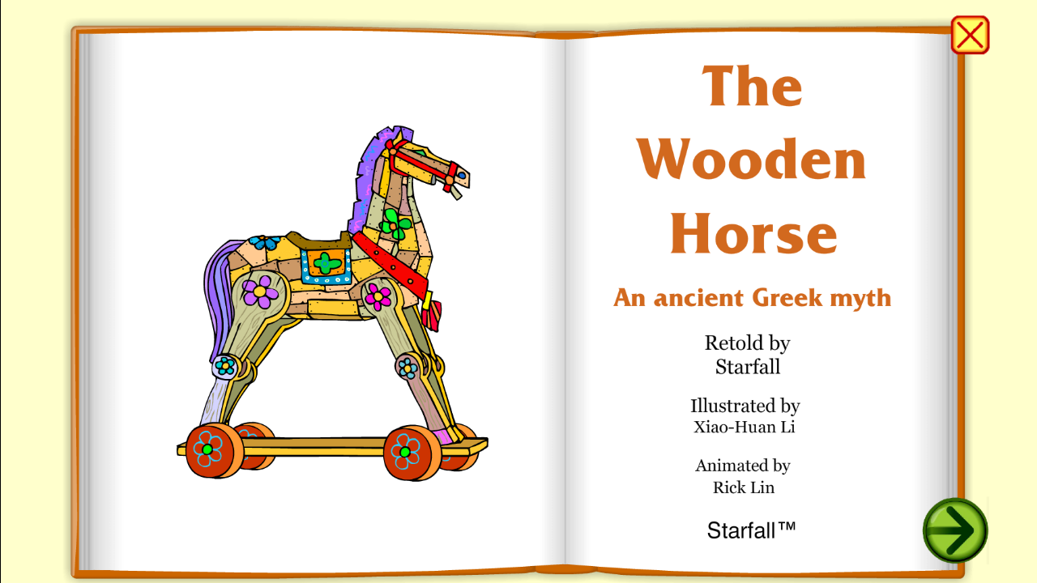

--- FILE ---
content_type: text/html; charset=UTF-8
request_url: https://www.starfall.com/h/ir-greek/woodenhorse/?t=406200643
body_size: 1266
content:



<!DOCTYPE html>

<html>
<head>
    
    <title>The Wooden Horse</title>
    
    <meta charset="utf-8">
    <meta name="format-detection" content="telephone=no">
    <meta name="HandheldFriendly" content="true" />
    <meta name="robots" content="noindex,nofollow" />
    <meta name="apple-mobile-web-app-capable" content="yes" />
    <meta name="apple-mobile-web-app-status-bar-style" content="black" />
    <meta name="apple-mobile-web-app-title" content="Phaser App">
    <meta name="viewport" content="initial-scale=1 maximum-scale=1 user-scalable=0 minimal-ui" />

    <link rel="stylesheet" href="/h/_css/stylesheet.css?ds=20200601" type="text/css" />

    <script>
        var SpecialDefinitions = {
            rateCode: "h_ir-greek_gmwoodhorse",
            exitURL: "https://www.starfall.com/h/ir-greek?mg=m",
            sendRate: true,
            path_sounds: "/ms/greek-myths/",
            path_sounds_ms: "/ms/",
            path_images_ui: "/h/_images/"
        }
    </script>

    <script src="/h/_js/phaser/webfontloader.js?ds=20200601"></script>
	<script src="/h/_js/starfall/utils/Tracking.js?ds=20200601"></script>
	<script src="/h/_js/phaser/phaser-ce-2.20.1.min.js?ds=20200601"></script>
    
    <script src="h_ir-greek_gmwoodhorse.min.js?ds=20220504"></script>
    
</head>
<body>
<div id="gameCanvas"></div>
<div id="orientation"></div>
</body>
</html>


--- FILE ---
content_type: text/css
request_url: https://www.starfall.com/h/_css/stylesheet.css?ds=20200601
body_size: 3621
content:
body {
    margin: 0px 0px 0px 0px; /* the extra 1px allows the iOS inner/outer check to work */
    background: #000000;
}

#orientation {
    margin: 0 auto;
    position: absolute;
    top: 0;
    left: 0;
    width: 100%;
    height: 100%;
    background-image: url(/h/_images/rotate-phone-icon-white.png);
    background-size: 109px 122px;
    background-repeat: no-repeat;
    background-position: center 80%;
    /*background-color: rgb(147, 204, 76);*/
    z-index: -999;
    display: none;
}

@font-face {
    font-family: 'VAGzStarBold';
    font-style: normal;
    font-weight: normal;
    src: local('VAGzStarBold'), url('/gi/_font/StarfallvBP/vrzb___starbold-webfont.woff') format('woff');
}

@font-face {
    font-family: 'VAGzStarLight';
    font-style: normal;
    font-weight: normal;
    src: local('VAGzStarLight'), url('/gi/_font/StarfallvBP/vrzl___starlight-webfont.woff') format('woff');
}

@font-face {
    font-family: 'VAGzStarThin';
    font-style: normal;
    font-weight: normal;
    src: local('VAGzStarThin'), url('/gi/_font/StarfallvBP/vrzt___starthin-webfont.woff') format('woff');
}

@font-face {
    font-family: 'LiberationSans_Regular';
    font-style: normal;
    font-weight: normal;
    src: local('LiberationSans_Regular'), url('/gi/_font/Liberation/LiberationSans-Regular-webfont.woff') format('woff');
}

@font-face {
    font-family: 'Liberation Sans Regular';
    font-style: normal;
    font-weight: normal;
    src: local('LiberationSans_Regular'), url('/gi/_font/Liberation/LiberationSans-Regular-webfont.woff') format('woff');
}

@font-face {
    font-family: 'Liberation Sans';
    font-style: normal;
    font-weight: normal;
    src: local('LiberationSans_Regular'), url('/gi/_font/Liberation/LiberationSans-Regular-webfont.woff') format('woff');
}

@font-face {
    font-family: 'Liberation Sans Bold';
    font-style: normal;
    font-weight: normal;
    src: local('LiberationSans-Bold-webfont'), url('/gi/_font/Liberation/LiberationSans-Bold-webfont.woff') format('woff');
}

@font-face {
    font-family: 'Liberation Sans Bold Italic';
    font-style: normal;
    font-weight: normal;
    src: local('LiberationSans-BoldItalic-webfont'), url('/gi/_font/Liberation/LiberationSans-BoldItalic-webfont.woff') format('woff');
}

@font-face {
    font-family: VAGzStarBold;
    font-style: normal;
    font-weight: normal;
    src: url(/gi/_font/StarfallvBP/vrzb___starbold-webfont.woff) format(woff);
}

@font-face {
    font-family: VAGzStarLight;
    font-style: normal;
    font-weight: normal;
    src: url(/gi/_font/StarfallvBP/vrzl___starlight-webfont.woff) format(woff);
}

@font-face {
    font-family: VAGzStarThin;
    font-style: normal;
    font-weight: normal;
    src: url(/gi/_font/StarfallvBP/vrzt___starthin-webfont.woff) format(woff);
}

@font-face {
    font-family: LiberationSans_Regular;
    font-style: normal;
    font-weight: normal;
    src: url(/gi/_font/Liberation/LiberationSans-Regular-webfont.woff) format(woff);
}

@font-face {
    font-family: Liberation Sans Regular;
    font-style: normal;
    font-weight: normal;
    src: url(/gi/_font/Liberation/LiberationSans-Regular-webfont.woff) format(woff);
}

@font-face {
    font-family: Liberation Sans;
    font-style: normal;
    font-weight: normal;
    src: url(/gi/_font/Liberation/LiberationSans-Regular-webfont.woff) format(woff);
}

@font-face {
    font-family: Liberation Sans Bold;
    font-style: normal;
    font-weight: normal;
    src: url(/gi/_font/Liberation/LiberationSans-Bold-webfont.woff) format(woff);
}

@font-face {
    font-family: Liberation Sans Bold Italic;
    font-style: normal;
    font-weight: normal;
    src: url(/gi/_font/Liberation/LiberationSans-BoldItalic-webfont.woff) format(woff);
}


--- FILE ---
content_type: text/css
request_url: https://www.starfall.com/h/_css/stylesheet.css
body_size: 3621
content:
body {
    margin: 0px 0px 0px 0px; /* the extra 1px allows the iOS inner/outer check to work */
    background: #000000;
}

#orientation {
    margin: 0 auto;
    position: absolute;
    top: 0;
    left: 0;
    width: 100%;
    height: 100%;
    background-image: url(/h/_images/rotate-phone-icon-white.png);
    background-size: 109px 122px;
    background-repeat: no-repeat;
    background-position: center 80%;
    /*background-color: rgb(147, 204, 76);*/
    z-index: -999;
    display: none;
}

@font-face {
    font-family: 'VAGzStarBold';
    font-style: normal;
    font-weight: normal;
    src: local('VAGzStarBold'), url('/gi/_font/StarfallvBP/vrzb___starbold-webfont.woff') format('woff');
}

@font-face {
    font-family: 'VAGzStarLight';
    font-style: normal;
    font-weight: normal;
    src: local('VAGzStarLight'), url('/gi/_font/StarfallvBP/vrzl___starlight-webfont.woff') format('woff');
}

@font-face {
    font-family: 'VAGzStarThin';
    font-style: normal;
    font-weight: normal;
    src: local('VAGzStarThin'), url('/gi/_font/StarfallvBP/vrzt___starthin-webfont.woff') format('woff');
}

@font-face {
    font-family: 'LiberationSans_Regular';
    font-style: normal;
    font-weight: normal;
    src: local('LiberationSans_Regular'), url('/gi/_font/Liberation/LiberationSans-Regular-webfont.woff') format('woff');
}

@font-face {
    font-family: 'Liberation Sans Regular';
    font-style: normal;
    font-weight: normal;
    src: local('LiberationSans_Regular'), url('/gi/_font/Liberation/LiberationSans-Regular-webfont.woff') format('woff');
}

@font-face {
    font-family: 'Liberation Sans';
    font-style: normal;
    font-weight: normal;
    src: local('LiberationSans_Regular'), url('/gi/_font/Liberation/LiberationSans-Regular-webfont.woff') format('woff');
}

@font-face {
    font-family: 'Liberation Sans Bold';
    font-style: normal;
    font-weight: normal;
    src: local('LiberationSans-Bold-webfont'), url('/gi/_font/Liberation/LiberationSans-Bold-webfont.woff') format('woff');
}

@font-face {
    font-family: 'Liberation Sans Bold Italic';
    font-style: normal;
    font-weight: normal;
    src: local('LiberationSans-BoldItalic-webfont'), url('/gi/_font/Liberation/LiberationSans-BoldItalic-webfont.woff') format('woff');
}

@font-face {
    font-family: VAGzStarBold;
    font-style: normal;
    font-weight: normal;
    src: url(/gi/_font/StarfallvBP/vrzb___starbold-webfont.woff) format(woff);
}

@font-face {
    font-family: VAGzStarLight;
    font-style: normal;
    font-weight: normal;
    src: url(/gi/_font/StarfallvBP/vrzl___starlight-webfont.woff) format(woff);
}

@font-face {
    font-family: VAGzStarThin;
    font-style: normal;
    font-weight: normal;
    src: url(/gi/_font/StarfallvBP/vrzt___starthin-webfont.woff) format(woff);
}

@font-face {
    font-family: LiberationSans_Regular;
    font-style: normal;
    font-weight: normal;
    src: url(/gi/_font/Liberation/LiberationSans-Regular-webfont.woff) format(woff);
}

@font-face {
    font-family: Liberation Sans Regular;
    font-style: normal;
    font-weight: normal;
    src: url(/gi/_font/Liberation/LiberationSans-Regular-webfont.woff) format(woff);
}

@font-face {
    font-family: Liberation Sans;
    font-style: normal;
    font-weight: normal;
    src: url(/gi/_font/Liberation/LiberationSans-Regular-webfont.woff) format(woff);
}

@font-face {
    font-family: Liberation Sans Bold;
    font-style: normal;
    font-weight: normal;
    src: url(/gi/_font/Liberation/LiberationSans-Bold-webfont.woff) format(woff);
}

@font-face {
    font-family: Liberation Sans Bold Italic;
    font-style: normal;
    font-weight: normal;
    src: url(/gi/_font/Liberation/LiberationSans-BoldItalic-webfont.woff) format(woff);
}


--- FILE ---
content_type: text/javascript
request_url: https://www.starfall.com/h/ir-greek/woodenhorse/h_ir-greek_gmwoodhorse.min.js?ds=20220504
body_size: 145696
content:
/*! Starfall_H_IR 2018-04-25 */

var __extends=this&&this.__extends||function(){var a=Object.setPrototypeOf||{__proto__:[]}instanceof Array&&function(a,b){a.__proto__=b}||function(a,b){for(var c in b)b.hasOwnProperty(c)&&(a[c]=b[c])};return function(b,c){function d(){this.constructor=b}a(b,c),b.prototype=null===c?Object.create(c):(d.prototype=c.prototype,new d)}}(),Sounds=function(){function a(){}return a.THE=SpecialDefinitions.path_sounds_ms+"words/t/the.mp3",a.ONE=SpecialDefinitions.path_sounds_ms+"words/o/one.mp3",a.MORNING=SpecialDefinitions.path_sounds_ms+"words/m/morning.mp3",a.PEOPLE=SpecialDefinitions.path_sounds_ms+"words/p/people.mp3",a.OF=SpecialDefinitions.path_sounds_ms+"words/o/of.mp3",a.TROY=SpecialDefinitions.path_sounds_ms+"words/t/troy.mp3",a.WOKE=SpecialDefinitions.path_sounds_ms+"words/w/woke.mp3",a.AND=SpecialDefinitions.path_sounds_ms+"words/a/and.mp3",a.SAW=SpecialDefinitions.path_sounds_ms+"words/s/saw.mp3",a.A=SpecialDefinitions.path_sounds_ms+"words/a/a.mp3",a.A3=SpecialDefinitions.path_sounds_ms+"words/a/a3.mp3",a.HUGE=SpecialDefinitions.path_sounds_ms+"words/h/huge.mp3",a.WOODEN=SpecialDefinitions.path_sounds_ms+"words/w/wooden.mp3",a.HORSE=SpecialDefinitions.path_sounds_ms+"words/h/horse.mp3",a.WAS=SpecialDefinitions.path_sounds_ms+"words/w/was.mp3",a.STANDING=SpecialDefinitions.path_sounds_ms+"words/s/standing.mp3",a.OUTSIDE=SpecialDefinitions.path_sounds_ms+"words/o/outside.mp3",a.CITY=SpecialDefinitions.path_sounds_ms+"words/c/city.mp3",a.GATES=SpecialDefinitions.path_sounds_ms+"words/g/gates.mp3",a.WHAT=SpecialDefinitions.path_sounds_ms+"words/w/what.mp3",a.IS=SpecialDefinitions.path_sounds_ms+"words/i/is.mp3",a.THIS=SpecialDefinitions.path_sounds_ms+"words/t/this.mp3",a.HOW=SpecialDefinitions.path_sounds_ms+"words/h/how.mp3",a.DID=SpecialDefinitions.path_sounds_ms+"words/d/did.mp3",a.IT=SpecialDefinitions.path_sounds_ms+"words/i/it.mp3",a.GET=SpecialDefinitions.path_sounds_ms+"words/g/get.mp3",a.HERE=SpecialDefinitions.path_sounds_ms+"words/h/here.mp3",a.ASKED=SpecialDefinitions.path_sounds_ms+"words/a/asked.mp3",a.WHERE=SpecialDefinitions.path_sounds_ms+"words/w/where.mp3",a.COME=SpecialDefinitions.path_sounds_ms+"words/c/come.mp3",a.FROM=SpecialDefinitions.path_sounds_ms+"words/f/from.mp3",a.GIFT=SpecialDefinitions.path_sounds_ms+"words/g/gift.mp3",a.THEY=SpecialDefinitions.path_sounds_ms+"words/t/they.mp3",a.NOT=SpecialDefinitions.path_sounds_ms+"words/n/not.mp3",a.MOVE=SpecialDefinitions.path_sounds_ms+"words/m/move.mp3",a.FINALLY=SpecialDefinitions.path_sounds_ms+"words/f/finally.mp3",a.OPENED=SpecialDefinitions.path_sounds_ms+"words/o/opened.mp3",a.DRAGGED=SpecialDefinitions.path_sounds_ms+"words/d/dragged.mp3",a.INTO=SpecialDefinitions.path_sounds_ms+"words/i/into.mp3",a.WALKED=SpecialDefinitions.path_sounds_ms+"words/w/walked.mp3",a.AROUND=SpecialDefinitions.path_sounds_ms+"words/a/around.mp3",a.TOUCHED=SpecialDefinitions.path_sounds_ms+"words/t/touched.mp3",a.TALKED=SpecialDefinitions.path_sounds_ms+"words/t/talked.mp3",a.ABOUT=SpecialDefinitions.path_sounds_ms+"words/a/about.mp3",a.DIDN_T=SpecialDefinitions.path_sounds_ms+"words/d/didn-t.mp3",a.SEEM=SpecialDefinitions.path_sounds_ms+"words/s/seem.mp3",a.TO=SpecialDefinitions.path_sounds_ms+"words/t/to.mp3",a.DO=SpecialDefinitions.path_sounds_ms+"words/d/do.mp3",a.ANYTHING=SpecialDefinitions.path_sounds_ms+"words/a/anything.mp3",a.KNOW=SpecialDefinitions.path_sounds_ms+"words/k/know.mp3",a.WHY=SpecialDefinitions.path_sounds_ms+"words/w/why.mp3",a.THERE=SpecialDefinitions.path_sounds_ms+"words/t/there.mp3",a.WERE=SpecialDefinitions.path_sounds_ms+"words/w/were.mp3",a.MEN=SpecialDefinitions.path_sounds_ms+"words/m/men.mp3",a.HIDING=SpecialDefinitions.path_sounds_ms+"words/h/hiding.mp3",a.INSIDE=SpecialDefinitions.path_sounds_ms+"words/i/inside.mp3",a.LATE=SpecialDefinitions.path_sounds_ms+"words/l/late.mp3",a.AT=SpecialDefinitions.path_sounds_ms+"words/a/at.mp3",a.NIGHT=SpecialDefinitions.path_sounds_ms+"words/n/night.mp3",a.WHEN=SpecialDefinitions.path_sounds_ms+"words/w/when.mp3",a.EVERYONE=SpecialDefinitions.path_sounds_ms+"words/e/everyone.mp3",a.SLEEPING=SpecialDefinitions.path_sounds_ms+"words/s/sleeping.mp3",a.HIDDEN=SpecialDefinitions.path_sounds_ms+"words/h/hidden.mp3",a.DOOR=SpecialDefinitions.path_sounds_ms+"words/d/door.mp3",a.CAME=SpecialDefinitions.path_sounds_ms+"words/c/came.mp3",a.RUNNING=SpecialDefinitions.path_sounds_ms+"words/r/running.mp3",a.OUT=SpecialDefinitions.path_sounds_ms+"words/o/out.mp3",a.BIG=SpecialDefinitions.path_sounds_ms+"words/b/big.mp3",a.SURPRISE=SpecialDefinitions.path_sounds_ms+"words/s/surprise.mp3",a.HAD=SpecialDefinitions.path_sounds_ms+"words/h/had.mp3",a.FOOLED=SpecialDefinitions.path_sounds_ms+"words/f/fooled.mp3",a.THANKS=SpecialDefinitions.path_sounds_ms+"words/t/thanks.mp3",a.TITLE_01=SpecialDefinitions.path_sounds+"the-wooden-horse-title.mp3",a.TITLE_02=SpecialDefinitions.path_sounds+"ancient-greek-myth.mp3",a.THE_END="./sounds/theend.mp3",a.HORSE_G="./sounds/HORSE_G.mp3",a.HORSE_1="./sounds/HORSE_1.mp3",a.GAF="./sounds/gaf.mp3",a.SENT_01=SpecialDefinitions.path_sounds+"woodhorse-rd1.mp3",a.SENT_02=SpecialDefinitions.path_sounds+"woodhorse-rd2.mp3",a.SENT_03=SpecialDefinitions.path_sounds+"woodhorse-rd3.mp3",a.SENT_04=SpecialDefinitions.path_sounds+"woodhorse-rd4.mp3",a.SENT_05=SpecialDefinitions.path_sounds+"woodhorse-rd5.mp3",a.SENT_06=SpecialDefinitions.path_sounds+"woodhorse-rd6.mp3",a.SENT_07=SpecialDefinitions.path_sounds+"woodhorse-rd7.mp3",a.SENT_08=SpecialDefinitions.path_sounds+"woodhorse-rd8.mp3",a.SENT_09=SpecialDefinitions.path_sounds+"woodhorse-rd9.mp3",a.SENT_10=SpecialDefinitions.path_sounds+"woodhorse-rd10.mp3",a.SENT_11=SpecialDefinitions.path_sounds+"woodhorse-rd11.mp3",a.SENT_12=SpecialDefinitions.path_sounds+"woodhorse-rd12.mp3",a.SENT_13=SpecialDefinitions.path_sounds+"woodhorse-rd13.mp3",a.SENT_14=SpecialDefinitions.path_sounds+"woodhorse-rd14.mp3",a.SENT_15=SpecialDefinitions.path_sounds+"woodhorse-rd15.mp3",a.GROUP_01=[a.TITLE_01,a.TITLE_02],a.GROUP_02=[],a.GROUP_03=[],a.GROUP_04=[],a}(),Images=function(){function a(){}return a.LOADER="loader",a.LOADING_STARS="loading_stars",a.UI_STUFF="ui_stuff",a.BTN_EAR="btn_ear.png",a.BTN_PLAY="playBtn.png",a.BTN_CLOSE="closeBtn.png",a.BTN_CONTINUE="continueBtn.png",a.SMALL_STAR="small_star.png",a.YELLOW_SMALL_STAR="yellow_small_star.png",a.HELPING_HAND="helping_hand.png",a.BACKGROUND="background",a.FOREGROUND="foreground",a.TITLE_IMAGE="title/title_image",a.TITLE_011="title/title_010001",a.TITLE_012="title/title_010002",a.TITLE_021="title/title_020001",a.TITLE_022="title/title_020002",a.TITLE_03="title/title_03",a.TITLE_NAME="title/title_name",a.THE_END01="pages_assets/the_end0001",a.THE_END02="pages_assets/the_end0002",a.THE_END03="pages_assets/the_end0003",a.PAGE_BG01="page_bg0001",a.PAGE_BG02="page_bg0002",a.PAGE_BG04="page_bg0003",a.PAGE_BG05="page_bg0004",a.PAGE_BG06="page_bg0005",a.PAGE_BG07="page_bg0006",a.PAGE01_HORSE="pages_assets/page01_horse",a.PAGE01_DOOR01="pages_assets/page01_door0001",a.PAGE01_DOOR02="pages_assets/page01_door0002",a.PAGE01_MAN01="pages_assets/page01_man01",a.PAGE01_MAN01_FRAME="page01_man01",a.PAGE01_MAN02="pages_assets/page01_man02",a.PAGE01_MAN02_FRAME="page01_man02",a.PAGE01_MAN03="pages_assets/page01_man03",a.PAGE01_MAN03_FRAME="page01_man03",a.PAGE02_HORSE="pages_assets/page02_horse",a.PAGE02_MAN01="pages_assets/page02_man01",a.PAGE02_MAN01_FRAME="page02_man01",a.PAGE02_MAN02="pages_assets/page02_man02",a.PAGE02_MAN02_FRAME="page02_man02",a.PAGE03_HORSE01="pages_assets/page03_horse0001",a.PAGE03_HORSE02="pages_assets/page03_horse0002",a.PAGE03_HORSE03="pages_assets/page03_horse0003",a.PAGE03_HORSE04="pages_assets/page03_horse0004",a.PAGE03_HORSE05="pages_assets/page03_horse0005",a.PAGE03_HORSE06="pages_assets/page03_horse0006",a.PAGE03_BG="pages_assets/page03_bg",a.PAGE03_BG2="pages_assets/page03_bg02",a.PAGE03_FG="pages_assets/page03_fg",a.PAGE04_HORSE="pages_assets/page04_horse",a.PAGE04_DOG="pages_assets/page04_dog",a.PAGE04_DOG_FRAME="page04_dog",a.PAGE04_P01="pages_assets/page04_p01",a.PAGE04_P01_FRAME="page04_p01",a.PAGE04_P02="pages_assets/page04_p02",a.PAGE04_P02_FRAME="page04_p02",a.PAGE04_P03="pages_assets/page04_p03",a.PAGE04_P03_FRAME="page04_p03",a.PAGE04_P04="pages_assets/page04_p04",a.PAGE04_P04_FRAME="page04_p04",a.PAGE04_P05="pages_assets/page04_p05",a.PAGE04_P05_FRAME="page04_p05",a.PAGE05_ANIM01="pages_assets/page05_anim01",a.PAGE05_ANIM01_FRAME="page05_anim01",a.PAGE05_ANIM02="pages_assets/page05_anim02",a.PAGE05_ANIM02_FRAME="page05_anim02",a.PAGE05_ANIM03="pages_assets/page05_anim03",a.PAGE05_ANIM03_FRAME="page05_anim03",a.PAGE06_LADDER="pages_assets/page06_ladder",a.PAGE06_LADDER_FRAME="page06_ladder",a.PAGE06_MAN01="pages_assets/page06_man01",a.PAGE06_MAN01_FRAME="page06_man01",a.PAGE06_MAN02="pages_assets/page06_man02",a.PAGE06_MAN02_FRAME="page06_man02",a.PAGE06_MAN03="pages_assets/page06_man03",a.PAGE06_MAN03_FRAME="page06_man03",a.PAGE06_MAN04="pages_assets/page06_man04",a.PAGE06_MAN04_FRAME="page06_man04",a.PAGE06_MAN05="pages_assets/page06_man05",a.PAGE06_MAN05_FRAME="page06_man05",a.PAGE07_HORSE="pages_assets/page07_horse",a.PAGE07_HORSE_FRAME="page07_horse",a.PAGE07_EXPL01="pages_assets/page07_expl01",a.PAGE07_EXPL01_FRAME="page07_expl01",a.PAGE07_EXPL02="pages_assets/page07_expl02",a.PAGE07_EXPL02_FRAME="page07_expl02",a.PAGE07_EXPL03="pages_assets/page07_expl03",a.PAGE07_EXPL03_FRAME="page07_expl03",a.PAGE07_EXPL04="pages_assets/page07_expl04",a.PAGE07_EXPL04_FRAME="page07_expl04",a.GROUP_01=[a.BACKGROUND,a.FOREGROUND,a.TITLE_IMAGE,a.TITLE_011,a.TITLE_012,a.TITLE_021,a.TITLE_022,a.TITLE_03,a.TITLE_NAME],a.GROUP_02=[],a.GROUP_03=[],a.GROUP_04=[],a.ATLASES_GROUP_01=[],a.ATLASES_GROUP_02=[],a.ATLASES_GROUP_03=[],a.ATLASES_GROUP_04=[],a}(),GameConfig=function(){function a(){}return a.EXIT_HANDLER=function(){window.open(SpecialDefinitions.exitURL,"_self")},a.SCREEN_WIDTH=1778,a.SCREEN_HEIGHT=1e3,a.GAME_WIDTH=1333,a.GAME_HEIGHT=1e3,a.HALF_GAME_WIDTH=0,a.HALF_GAME_HEIGHT=0,a.STAGE_COLOR="#FFFFCC",a.BODY_COLOR="#000000",a.DEV_VERSION=!1,a.SHOW_BUTTONS_DEBUG_AREA=!1,a.BLOCK_INPUT=!1,a.FADER_COLOR="0x000000",a.FADER_ALPHA=.7,a.GAME_SCALE=1.25,a.FRAME_DELAY=.08,a.ALL_ASSETS_WAS_LOADED=!1,a.SENTENCE_WORD_ADD_SIZE={x:12,y:14},a.SENTENCE_DOT=12,a.SENTENCE_COMMA=12,a.SENTENCE_ATTENTION=15,a.SENTENCE_QUESTION=20,a.SENTENCE_SPACE=12,a.SENTENCE_LINE_SPACING=15,a}(),Styles=function(){function a(){}return a.titleTxt02Style={font:"49px VAGzStarLight",fill:"#000000",align:"center"},a.titleTxt02RedStyle={font:"49px VAGzStarLight",fill:"#ff0000",align:"center"},a.pageNumStyle={font:"34px Arial",fill:"#000000",align:"center"},a.sentenceWordStyle={font:"42px LiberationSans_Regular",fill:"#000000",align:"left"},a.sentenceWordSelectStyle={font:"42px LiberationSans_Regular",fill:"#FF0000",align:"left"},a.wordNumSelectStyle={font:"85px VAGzStarLight",fill:"#FF0000",align:"center"},a.songBtnLoadinStyle={font:"26px VAGzStarBold",fill:"#999999",align:"center"},a}(),Animator=function(a){function b(b){var c=a.call(this,b)||this;return c.frameTime=GameConfig.FRAME_DELAY,c.frameCounter=0,c.completeIntroSignal=new Phaser.Signal,c.showContinueButtonSignal=new Phaser.Signal,c.showBackButtonSignal=new Phaser.Signal,c}return __extends(b,a),b.prototype.stopWordSounds=function(){},b.prototype.update=function(){a.prototype.update.call(this);var b=this.game.time.elapsed/1e3;this.isAnimationStarted&&(this.frameTime-=b,this.frameTime<=0&&(this.frameTime=GameConfig.FRAME_DELAY,this.goToNextFrame(),this.frameCounter++)),this.needDispatchComplete&&(this.needDispatchComplete=!1,this.completeIntroSignal.dispatch(this))},b.prototype.continueAnim=function(){this.isAnimationStarted=!0},b.prototype.stopAnim=function(){this.isAnimationStarted=!1},b.prototype.startDancing=function(){},b.prototype.goToNextFrame=function(){},b.prototype.removeObject=function(a,b){a&&(b.removeChild(a),a.destroy(!0),a=null)},b.prototype.gotoFrame=function(a){this.frameCounter=a,this.continueAnim()},b.prototype.frameWithDelay=function(a,b){this.game.time.events.add(a,function(){b()},this)},b.prototype.destroy=function(b){a.prototype.destroy.call(this,b)},b}(Phaser.Group),Boot=function(a){function b(){return a.call(this)||this}return __extends(b,a),b.prototype.init=function(){},b.prototype.preload=function(){var a=SpecialDefinitions.path_images_ui+Images.LOADER+".png",b=SpecialDefinitions.path_images_ui+Images.LOADER+".json";this.game.load.atlas(Images.LOADER,a,b)},b.prototype.create=function(){var a=this;this.game.canvas.oncontextmenu=function(a){a.preventDefault()},document.body.style.backgroundColor=GameConfig.BODY_COLOR,this.game.stage.backgroundColor=GameConfig.STAGE_COLOR,this.game.input.maxPointers=1,this.game.device.desktop?(this.stage.disableVisibilityChange=!0,this.game.onBlur.add(function(b){a.game.sound.mute=!0}),this.game.onFocus.add(function(b){a.game.sound.mute=!1})):(this.stage.disableVisibilityChange=!1,this.game.onPause.add(function(b){a.game.sound.mute=!0}),this.game.onResume.add(function(b){a.game.sound.mute=!1})),this.game.device.desktop||(this.game.scale.enterIncorrectOrientation.add(this.enterIncorrectOrientation,this),this.game.scale.leaveIncorrectOrientation.add(this.leaveIncorrectOrientation,this)),this.game.scale.scaleMode=Phaser.ScaleManager.USER_SCALE,this.scale.pageAlignVertically=!0,this.scale.pageAlignHorizontally=!0,this.game.scale.windowConstraints.bottom="visual",window.addEventListener("resize",function(){return a.scaleGame()}),this.game.scale.onSizeChange.add(function(){a.game.state.getCurrentState().resize()},this),this.scaleGame(),this.game.state.start("preloader")},b.prototype.scaleGame=function(){this.game.device.desktop||(window.innerWidth<window.innerHeight?document.getElementById("orientation").style.display="block":document.getElementById("orientation").style.display="none");var a=window.innerWidth,b=window.innerHeight,c=GameConfig.SCREEN_WIDTH,d=GameConfig.SCREEN_HEIGHT,e=GameConfig.GAME_WIDTH,f=GameConfig.GAME_HEIGHT,g=a/e,h=b/f,i=Math.min(g,h),j=a/i;j>c&&(j=c);var k=b/i;k>d&&(k=d);var l=Math.floor(j),m=Math.floor(k);this.game.scale.setUserScale(i,i),this.game.scale.setGameSize(l,m),GameConfig.HALF_GAME_WIDTH=.5*this.game.width,GameConfig.HALF_GAME_HEIGHT=.5*this.game.height},b.prototype.enterIncorrectOrientation=function(){document.getElementById("orientation").style.display="block"},b.prototype.leaveIncorrectOrientation=function(){document.getElementById("orientation").style.display="none",this.scaleGame()},b}(Phaser.State),Preloader=function(a){function b(){return a.call(this)||this}return __extends(b,a),b.prototype.init=function(){this.isAssetsLoaded=!1},b.prototype.preload=function(){},b.prototype.loadAssets=function(){this.game.load.onLoadComplete.add(this.loadComplete,this),WebFont.load({custom:{families:["VAGzStarBold","VAGzStarLight","LiberationSans_Regular"],urls:["/h/_css/stylesheet.css"]}});var a=0;for(a=0;a<Images.GROUP_01.length;a++)this.game.load.image(Images.GROUP_01[a],"images/"+Images.GROUP_01[a]+".png");for(a=0;a<Sounds.GROUP_01.length;a++)this.game.load.audio(Sounds.GROUP_01[a],Sounds.GROUP_01[a]);this.game.load.image(Images.BTN_EAR,SpecialDefinitions.path_images_ui+Images.BTN_EAR);var b=SpecialDefinitions.path_images_ui+Images.UI_STUFF+".png",c=SpecialDefinitions.path_images_ui+Images.UI_STUFF+".json";for(this.game.load.atlas(Images.UI_STUFF,b,c),a=0;a<Images.ATLASES_GROUP_01.length;a++){var b="images/"+Images.ATLASES_GROUP_01[a]+".png",c="images/"+Images.ATLASES_GROUP_01[a]+".json";this.game.load.atlas(Images.ATLASES_GROUP_01[a],b,c)}this.game.load.start()},b.prototype.create=function(){this.view=this.game.add.group(),this.loadingStars=this.game.add.sprite(0,0,Images.LOADER,Images.LOADING_STARS+"0001.png"),this.loadingStars.animations.add("idle",Phaser.Animation.generateFrameNames("loading_stars",1,9,".png",4),12,!0),this.loadingStars.anchor.set(.5),this.loadingStars.animations.play("idle"),this.view.addChild(this.loadingStars),this.resize(),this.loadAssets()},b.prototype.resize=function(){this.view.position.set(GameConfig.HALF_GAME_WIDTH,GameConfig.HALF_GAME_HEIGHT)},b.prototype.update=function(){this.isAssetsLoaded&&this.game.state.start("game")},b.prototype.loadComplete=function(){this.loadingStars.visible=!1,this.isAssetsLoaded=!0,this.game.load.onLoadComplete.remove(this.loadComplete,this)},b}(Phaser.State),Game=function(a){function b(){var b=a.call(this)||this;return b.originMainLayerWidth=1597,b.minMainLayerWidth=1333,b.lastMainLayerWidth=1597,b}return __extends(b,a),b.prototype.init=function(){Tracking.insideFlash(SpecialDefinitions.rateCode)},b.prototype.create=function(){SoundManager.getInstance().game=this.game,SoundManager.getInstance().init(),document.body.style.backgroundColor=GameConfig.BODY_COLOR,this.game.stage.backgroundColor=GameConfig.STAGE_COLOR,this.view=this.game.add.group(),this.bgLayer=this.game.add.group(this.view),this.mainLayer=this.game.add.group(this.view),this.uiLayer=this.game.add.group(this.view),this.isGroup02Loaded=!1,this.waitLoadingGroup02Assets=!1,this.currentMovieId=0,this.initBackground(),this.initUI(),this.currentMovieId=0,this.playMovieScene(this.currentMovieId),this.loadGroup02Assets(),this.resize(),this.game.input.keyboard.addKeyCapture([Phaser.Keyboard.CONTROL,Phaser.Keyboard.SHIFT,Phaser.Keyboard.ESC,Phaser.Keyboard.LEFT,Phaser.Keyboard.RIGHT,Phaser.Keyboard.UP,Phaser.Keyboard.DOWN,Phaser.Keyboard.SPACEBAR])},b.prototype.initBackground=function(){this.mainLayer.y=20;var a=this.game.add.sprite(0,0,Images.BACKGROUND);a.anchor.set(.5),this.mainLayer.addChild(a),this.frontGround=this.game.add.sprite(-1,-2,Images.FOREGROUND),this.frontGround.anchor.set(.5),this.mainLayer.addChild(this.frontGround)},b.prototype.setTutorial=function(){this.tutorialGroup=this.game.add.group(this.tutorialLayer),this.starFx=this.game.add.emitter(343,224,50),this.starFx.makeParticles(Images.UI_STUFF,Images.SMALL_STAR),this.starFx.width=150,this.starFx.height=150,this.starFx.gravity=0,this.starFx.minParticleSpeed.set(0,0),this.starFx.maxParticleSpeed.set(0,0),this.starFx.minParticleScale=1,this.starFx.maxParticleScale=2,this.starFx.setScale(2,.1,2,.1,1e3,Phaser.Easing.Back.In),this.starFx.start(!1,1e3,200),this.tutorialGroup.addChild(this.starFx),this.helpingHand=this.game.add.image(260,224,Images.UI_STUFF,Images.HELPING_HAND),this.helpingHand.scale.set(-1,1),this.helpingHand.anchor.set(.5),this.helpingHand.visible=!1,this.tutorialGroup.addChild(this.helpingHand),this.handTween=this.game.add.tween(this.helpingHand).to({x:170},500,Phaser.Easing.Sinusoidal.InOut,!0,0,9999,!0),this.startShowHandTimer()},b.prototype.startShowHandTimer=function(){var a=this;this.showHandTimer=this.game.time.events.add(6e3,function(){a.helpingHand.visible=!0},this)},b.prototype.stopShowHandTimer=function(){this.showHandTimer&&(this.game.time.events.remove(this.showHandTimer),this.showHandTimer=null),this.tutorialGroup&&(this.game.tweens.remove(this.handTween),this.handTween=null,this.tutorialLayer.removeChild(this.tutorialGroup),this.tutorialGroup.destroy(!0),this.tutorialGroup=null,this.helpingHand=null,this.starFx=null)},b.prototype.resize=function(){this.view.position.set(GameConfig.HALF_GAME_WIDTH,GameConfig.HALF_GAME_HEIGHT);var a=.5*this.game.width,b=.5*this.game.height;this.closeBtn.position.set(a-70,60-b),this.closeBtn.x<605?this.closeBtn.x=605:this.closeBtn.x>774&&(this.closeBtn.x=774),this.continueBtn.position.set(a-140,b-90),this.backBtn.position.set(70-a,b-120);var c=this.game.width;if(this.lastMainLayerWidth>c||this.lastMainLayerWidth<c&&1!=this.mainLayer.scale.x){var d=c/(this.originMainLayerWidth/100);d/=100,this.mainLayer.scale.set(1);var e=this.originMainLayerWidth*d,f=this.mainLayer.width*d,g=1;this.minMainLayerWidth<f&&(g=f/e);var h=this.originMainLayerWidth*d*g;this.mainLayer.width=h,this.mainLayer.scale.set(this.mainLayer.scale.x),this.lastMainLayerWidth=h}this.mainLayer.scale.x>1&&(this.mainLayer.scale.set(1),this.lastMainLayerWidth=this.originMainLayerWidth)},b.prototype.loadGroup02Assets=function(){this.game.load.onLoadComplete.add(this.loadGroup02Complete,this);for(var a=0;a<BookData.PAGES.length;a++){var b=BookData.PAGES[a],c=void 0;for(c=0;c<b.forLoadSounds.length;c++)this.game.load.audio(b.forLoadSounds[c],b.forLoadSounds[c]);for(c=0;c<b.forLoadImages.length;c++)this.game.load.image(b.forLoadImages[c],"images/"+b.forLoadImages[c]+".png");for(c=0;c<b.forLoadAtlases.length;c++){var d="images/"+b.forLoadAtlases[c]+".png",e="images/"+b.forLoadAtlases[c]+".json";this.game.load.atlas(b.forLoadAtlases[c],d,e)}}this.game.load.start()},b.prototype.loadGroup02Complete=function(){this.loadingStars.visible=!1,this.isGroup02Loaded=!0,this.game.load.onLoadComplete.remove(this.loadGroup02Complete,this),this.game.load.resetLocked=!0},b.prototype.initUI=function(){this.closeBtn=this.game.add.button(.5*this.game.width-70,.5*-this.game.height+60,Images.UI_STUFF,this.closeHandler,this,Images.BTN_CLOSE,Images.BTN_CLOSE,Images.BTN_CLOSE,Images.BTN_CLOSE),this.closeBtn.scale.set(1.3),this.closeBtn.anchor.set(.5),this.closeBtn.hitArea=new PIXI.Rectangle(.5*-this.closeBtn.width-10,.5*-this.closeBtn.height-10,this.closeBtn.width+20,this.closeBtn.height+20),this.uiLayer.addChild(this.closeBtn),this.continueBtn=this.game.add.button(.5*this.game.width-140,.5*this.game.height-120,Images.UI_STUFF,this.continueHandler,this,Images.BTN_CONTINUE,Images.BTN_CONTINUE,Images.BTN_CONTINUE,Images.BTN_CONTINUE),this.continueBtn.anchor.set(.5),this.continueBtn.scale.set(.8),this.continueBtn.visible=!1,this.uiLayer.addChild(this.continueBtn),this.backBtn=this.game.add.button(.5*-this.game.width+70,.5*this.game.height-120,Images.UI_STUFF,this.backHandler,this,Images.BTN_CONTINUE,Images.BTN_CONTINUE,Images.BTN_CONTINUE,Images.BTN_CONTINUE),this.backBtn.anchor.set(.5),this.backBtn.scale.set(-.6,.6),this.backBtn.visible=!1,this.uiLayer.addChild(this.backBtn),this.loadingStars=this.game.add.sprite(0,0,Images.LOADER,Images.LOADING_STARS+"0001.png"),this.loadingStars.animations.add("idle",Phaser.Animation.generateFrameNames("loading_stars",1,9,".png",4),12,!0),this.loadingStars.anchor.set(.5),this.loadingStars.animations.play("idle"),this.loadingStars.visible=!1,this.uiLayer.addChild(this.loadingStars),this.btnLoadingStars=this.game.add.sprite(0,0,Images.LOADER,Images.LOADING_STARS+"0001.png"),this.btnLoadingStars.animations.add("idle",Phaser.Animation.generateFrameNames("loading_stars",1,9,".png",4),12,!0),this.btnLoadingStars.anchor.set(.5),this.btnLoadingStars.animations.play("idle"),this.btnLoadingStars.visible=!1,this.continueBtn.addChild(this.btnLoadingStars)},b.prototype.checkPagesAssets=function(){if(!GameConfig.ALL_ASSETS_WAS_LOADED){GameConfig.ALL_ASSETS_WAS_LOADED=!0;for(var a=0;a<BookData.PAGES.length;a++){var b=BookData.PAGES[a];if(!b.wasLoaded){GameConfig.ALL_ASSETS_WAS_LOADED=!1;var c=!0,d=void 0;for(d=0;d<b.forLoadAtlases.length;d++)this.game.cache.checkImageKey(b.forLoadAtlases[d])||this.game.cache.checkJSONKey(b.forLoadAtlases[d])||(c=!1);for(d=0;d<b.forLoadImages.length;d++)this.game.cache.checkImageKey(b.forLoadImages[d])||(c=!1);for(d=0;d<b.forLoadSounds.length;d++)this.game.cache.checkSoundKey(b.forLoadSounds[d])||(c=!1);for(d=0;d<b.forLoadSounds.length;d++)this.game.cache.checkSoundKey(b.forLoadSounds[d])&&!this.game.cache.isSoundReady(b.forLoadSounds[d])&&(c=!1);c&&(BookData.PAGES[a].wasLoaded=!0)}}}},b.prototype.update=function(){this.checkPagesAssets(),this.btnLoadingStars.visible&&this.checkAssetsLoading(this.currentMovieId)&&this.playMovieScene(this.currentMovieId)},b.prototype.setDefaultScene=function(){this.playMovieScene(0)},b.prototype.showContinueButton=function(){this.continueBtn.inputEnabled=!0,this.continueBtn.visible=!0},b.prototype.showBackButton=function(){this.backBtn.inputEnabled=!0,this.backBtn.visible=!0},b.prototype.continueHandler=function(){this.btnLoadingStars.visible||this.currentMovieId++,this.playMovieScene(this.currentMovieId)},b.prototype.backHandler=function(){this.currentMovieId--,this.playMovieScene(this.currentMovieId)},b.prototype.checkAssetsLoading=function(a){for(var b=0;b<BookData.PAGES.length;b++)if(BookData.PAGES[b].id==a&&BookData.PAGES[b].wasLoaded)return!0;return!1},b.prototype.playMovieScene=function(a){if(0!=a&&!this.checkAssetsLoading(a))return void(this.btnLoadingStars.visible=!0);switch(this.clearCurrentScene(),a){case 0:this.currentScene=new DefaultScene(this.game,this);break;case 1:this.currentScene=new Page_01(this.game,this);break;case 2:this.currentScene=new Page_02(this.game,this);break;case 3:this.currentScene=new Page_03(this.game,this);break;case 4:this.currentScene=new Page_04(this.game,this);break;case 5:this.currentScene=new Page_05(this.game,this);break;case 6:this.currentScene=new Page_06(this.game,this);break;case 7:if(SpecialDefinitions.sendRate){SpecialDefinitions.sendRate=!1;Tracking.nRate(SpecialDefinitions.rateCode)};this.currentScene=new Page_07(this.game,this);break;case 8:this.closeHandler()}this.currentScene&&(this.mainLayer.addChild(this.currentScene),this.currentScene.continueAnim(),this.mainLayer.bringToTop(this.frontGround))},b.prototype.clearCurrentScene=function(){this.hideButtons(),null!=this.currentScene&&(this.currentScene.stopWordSounds(),this.mainLayer.removeChild(this.currentScene),this.currentScene.destroy(!0),this.currentScene=null)},b.prototype.hideButtons=function(){this.btnLoadingStars.visible=!1,this.backBtn.inputEnabled=!1,this.continueBtn.inputEnabled=!1,this.continueBtn.visible&&(this.continueBtn.visible=!1),this.backBtn.visible&&(this.backBtn.visible=!1)},b.prototype.closeHandler=function(){GameConfig.EXIT_HANDLER()},b}(Phaser.State),Universe=function(a){function b(){var b=a.call(this,{enableDebug:!1,width:GameConfig.GAME_WIDTH,height:GameConfig.GAME_HEIGHT,renderer:Phaser.CANVAS,parent:"gameCanvas",transparent:!1,antialias:!0,preserveDrawingBuffer:!1,physicsConfig:null,seed:"",state:null,forceSetTimeOut:!1})||this;return b.state.add("boot",Boot),b.state.add("preloader",Preloader),b.state.add("game",Game),b.state.start("boot"),b}return __extends(b,a),b}(Phaser.Game),universe;window.onload=function(){universe=new Universe};var Utils=function(){function a(){}return a.tweenDuration=function(a){return 1e3*GameConfig.FRAME_DELAY*a},a.multiplyByScale=function(a){return a*GameConfig.GAME_SCALE},a.shuffleArray=function(b){for(var c=[],d=[],e=0;e<b.length;e++)d.push(b[e]);for(;0!=d.length;){var f=a.RandomRangeInt(0,d.length-1);c.push(d[f]),d.splice(f,1)}return c},a.RandomRange=function(a,b){return a+(b-a)*Math.random()},a.RandomRangeInt=function(a,b){return Math.floor(Math.random()*(b-a+1))+a},a.RadToGrad=function(a){return 180*a/Math.PI},a.GradToRad=function(a){return a*Math.PI/180},a.getTimeString=function(a,b){var c=Math.round(a/b),d=Math.floor(c/60);c=Math.round(c%60);var e=d.toString(),f=c.toString();return d<10&&(e="0"+d.toString()),c<10&&(f="0"+c.toString()),e+":"+f},a.getEdge=function(a,b,c,d,e){var f=new Phaser.Point(0,0),g=b+d,h=c+e;return f.x=g*Math.cos(a)-h*Math.sin(a),f.y=g*Math.sin(a)+h*Math.cos(a),f},a.getProj=function(a,b){var c=new Phaser.Point;return c.x=(a.x*b.x+a.y*b.y)/(b.x*b.x+b.y*b.y)*b.x,c.y=(a.x*b.x+a.y*b.y)/(b.x*b.x+b.y*b.y)*b.y,c},a.getScalar=function(a,b){return a.x*b.x+a.y*b.y},a.checkOverlap=function(a,b){var c=a.getBounds(),d=b.getBounds();return Phaser.Rectangle.intersects(c,d)},a.checkBoundsOverlap=function(a,b){return Phaser.Rectangle.intersects(a,b)},a.addFader=function(a,b,c,d){var e=Phaser.Color.hexToColor(b),f=new Phaser.BitmapData(a,"black_rectangle",c,d);return f.fill(e.r,e.g,e.b),new Phaser.Image(a,0,0,f)},a.addFaderSprite=function(a,b,c,d){var e=Phaser.Color.hexToColor(b),f=new Phaser.BitmapData(a,"black_rectangle",c,d);return f.fill(e.r,e.g,e.b),new Phaser.Sprite(a,0,0,f)},a.getSheetImage=function(a){return a+".png"},a.checkDesktop=function(){var a=!1,b=!1,c=window.navigator.userAgent;return/Mac OS/.test(c)?a=!0:/Windows/.test(c)&&(b=!0),!(!b&&!a)},a.commaFormat=function(a){var b=a.toString(),c=1,d="";d=-1==b.indexOf(".")?"":b.substr(b.indexOf("."),b.length);for(var e=0;e<b.length;e++)d=b[e]+d,3==c++&&(c=1,d=e>1||e>=1?","+d:d);return d},a.getNumberWithDots=function(a,b){for(var c="",d=0,e=a.length-1;e>=0;e--)c=a[e]+c,++d%b==0&&a.length>3&&0!=e&&(c=","+c);return c},a.calcTimeReturn=function(a){var b=Math.floor(a/25/60).toString(),c=(Math.floor(a/25)%60).toString(),d=(Math.floor(2.4*a)%60).toString();return c.length<2&&(c="0"+c),d.length<2&&(d="0"+d),b+":"+c+":"+d},a}(),Helper;!function(a){var b=function(){function a(){}return a.create=function(b,c,d,e,f,g,h,i,j,k){return void 0===g&&(g=0),void 0===h&&(h=0),void 0===i&&(i=0),void 0===j&&(j=0),void 0===k&&(k=!1),a._image=b.cache.getImage(e),a._frame="string"==typeof f?b.cache.getFrameByName(e,f):b.cache.getFrameByIndex(e,f),a.calculateNineImage(c,d,g,h,i,j,k),a._nineImage=new Phaser.BitmapData(b,"NineImage"+a._textureKey++,a._width,a._height),a.renderNineImage(),a._nineImage},a.calculateNineImage=function(b,c,d,e,f,g,h){var i=a._frame;if(a._centralWidth=i.width-e-g,a._centralHeight=i.height-d-f,h)a._horizontalRepeats=b,a._verticalRepeats=c,a._width=e+g+a._centralWidth*b,a._height=d+f+a._centralHeight*c,a._lastWidth=0,a._lastHeight=0;else{var j=b-e-g;a._horizontalRepeats=Math.floor(j/a._centralWidth),a._lastWidth=j%a._centralWidth;var k=c-d-f;a._verticalRepeats=Math.floor(k/a._centralHeight),a._lastHeight=k%a._centralHeight,a._width=b,a._height=c}a._leftWidth=e,a._rightWidth=g,a._topHeight=d,a._bottomHeight=f},a.renderNineImage=function(){var b=a._frame.y,c=0;a._topHeight>0&&(a.renderNineImageRow(a._image,b,c,a._topHeight),b+=a._topHeight,c+=a._topHeight);for(var d=0;d<a._verticalRepeats;d++)a.renderNineImageRow(a._image,b,c,a._centralHeight),c+=a._centralHeight;a._lastHeight>0&&(a.renderNineImageRow(a._image,b,c,a._lastHeight),c+=a._lastHeight),b+=a._centralHeight,a._bottomHeight>0&&a.renderNineImageRow(a._image,b,c,a._bottomHeight)},a.renderNineImageRow=function(b,c,d,e){var f=a._frame.x,g=0;a._leftWidth>0&&(a._nineImage.copy(b,f,c,a._leftWidth,e,g,d),g+=a._leftWidth,f+=a._leftWidth);for(var h=0;h<a._horizontalRepeats;h++)a._nineImage.copy(b,f,c,a._centralWidth,e,g,d),g+=a._centralWidth;a._lastWidth>0&&(a._nineImage.copy(b,f,c,a._lastWidth,e,g,d),g+=a._lastWidth),f+=a._centralWidth,a._rightWidth>0&&a._nineImage.copy(b,f,c,a._rightWidth,e,g,d)},a._textureKey=0,a}();a.NineImage=b}(Helper||(Helper={}));var SoundManager=function(){function a(){this.soundEnabled=!0,this.initialized=!1,this.focus=!0,this.hidden=!1,a._instance=this,this.game=null}return a.prototype.init=function(){this.isMuteMusic=!1,this.isMuteSounds=!1,!this.initialized&&this.soundEnabled&&(this.initialized=!0)},a.prototype.play=function(a,b,c){if(void 0===b&&(b=1),void 0===c&&(c=!1),!this.isMuteSounds){if(void 0!==a)try{if(void 0===b&&(b=1),this.initialized&&this.soundEnabled){var d=new Phaser.Sound(this.game,a,b,c);return d.play(),d}}catch(a){}return null}},a.prototype.stopMainMusic=function(){this.music&&this.music.stop()},a.prototype.stopAllSounds=function(){this.stopMainMusic()},a.prototype.mute=function(){this.game.sound.mute=!this.game.sound.mute},a.prototype.muteMusic=function(){this.isMuteMusic=!this.isMuteMusic,this.music&&(this.isMuteMusic?this.music.pause():this.music.resume())},a.prototype.muteSounds=function(){this.isMuteSounds=!this.isMuteSounds},a.getInstance=function(){return null==a._instance&&(a._instance=new a),a._instance},a}(),WordsData=function(){function a(){}return a.TEMP={word:"temp",sound:""},a.DOT={word:".",sound:"",distance:GameConfig.SENTENCE_DOT},a.COMMA={word:",",sound:"",distance:GameConfig.SENTENCE_COMMA},a.ATTENTION={word:"!",sound:"",distance:GameConfig.SENTENCE_ATTENTION},a.QUESTION={word:"?",sound:"",distance:GameConfig.SENTENCE_QUESTION},a.NEW_LINE={word:"\n",sound:""},a.SPACE={word:" ",sound:"",distance:GameConfig.SENTENCE_SPACE},a.QUOTES={word:'"',sound:""},a.The={word:"The",sound:Sounds.THE},a.the={word:"the",sound:Sounds.THE},a.One={word:"One",sound:Sounds.ONE},a.morning={word:"morning",sound:Sounds.MORNING},a.people={word:"people",
sound:Sounds.PEOPLE},a.of={word:"of",sound:Sounds.OF},a.Troy={word:"Troy",sound:Sounds.TROY},a.woke={word:"woke",sound:Sounds.WOKE},a.and={word:"and",sound:Sounds.AND},a.saw={word:"saw",sound:Sounds.SAW},a.a={word:"a",sound:Sounds.A},a.huge={word:"huge",sound:Sounds.HUGE},a.wooden={word:"wooden",sound:Sounds.WOODEN},a.horse={word:"horse",sound:Sounds.HORSE},a.was={word:"was",sound:Sounds.WAS},a.standing={word:"standing",sound:Sounds.STANDING},a.outside={word:"outside",sound:Sounds.OUTSIDE},a.city={word:"city",sound:Sounds.CITY},a.gates={word:"gates",sound:Sounds.GATES},a.What={word:"What",sound:Sounds.WHAT},a.Is={word:"Is",sound:Sounds.IS},a.is={word:"is",sound:Sounds.IS},a.this={word:"this",sound:Sounds.THIS},a.How={word:"How",sound:Sounds.HOW},a.did={word:"did",sound:Sounds.DID},a.it={word:"it",sound:Sounds.IT},a.get={word:"get",sound:Sounds.GET},a.here={word:"here",sound:Sounds.HERE},a.asked={word:"asked",sound:Sounds.ASKED},a.Where={word:"Where",sound:Sounds.WHERE},a.come={word:"come",sound:Sounds.COME},a.from={word:"from",sound:Sounds.FROM},a.gift={word:"gift",sound:Sounds.GIFT},a.they={word:"they",sound:Sounds.THEY},a.not={word:"not",sound:Sounds.NOT},a.move={word:"move",sound:Sounds.MOVE},a.Finally={word:"Finally",sound:Sounds.FINALLY},a.opened={word:"opened",sound:Sounds.OPENED},a.dragged={word:"dragged",sound:Sounds.DRAGGED},a.into={word:"into",sound:Sounds.INTO},a.They={word:"They",sound:Sounds.THEY},a.It={word:"It",sound:Sounds.IT},a.walked={word:"walked",sound:Sounds.WALKED},a.around={word:"around",sound:Sounds.AROUND},a.touched={word:"touched",sound:Sounds.TOUCHED},a.talked={word:"talked",sound:Sounds.TALKED},a.about={word:"about",sound:Sounds.ABOUT},a.didn_t={word:"didn't",sound:Sounds.DIDN_T},a.seem={word:"seem",sound:Sounds.SEEM},a.to={word:"to",sound:Sounds.TO},a.DO={word:"DO",sound:Sounds.DO},a.anything={word:"anything",sound:Sounds.ANYTHING},a.know={word:"know",sound:Sounds.KNOW},a.why={word:"why",sound:Sounds.WHY},a.there={word:"there",sound:Sounds.THERE},a.There={word:"There",sound:Sounds.THERE},a.were={word:"were",sound:Sounds.WERE},a.men={word:"men",sound:Sounds.MEN},a.hiding={word:"hiding",sound:Sounds.HIDING},a.inside={word:"inside",sound:Sounds.INSIDE},a.Late={word:"Late",sound:Sounds.LATE},a.at={word:"at",sound:Sounds.AT},a.night={word:"night",sound:Sounds.NIGHT},a.when={word:"when",sound:Sounds.WHEN},a.everyone={word:"everyone",sound:Sounds.EVERYONE},a.sleeping={word:"sleeping",sound:Sounds.SLEEPING},a.hidden={word:"hidden",sound:Sounds.HIDDEN},a.door={word:"door",sound:Sounds.DOOR},a.came={word:"came",sound:Sounds.CAME},a.running={word:"running",sound:Sounds.RUNNING},a.out={word:"out",sound:Sounds.OUT},a.big={word:"big",sound:Sounds.BIG},a.surprise={word:"surprise",sound:Sounds.SURPRISE},a.had={word:"had",sound:Sounds.HAD},a.fooled={word:"fooled",sound:Sounds.FOOLED},a.thanks={word:"thanks",sound:Sounds.THANKS},a}(),BookData=function(){function a(){}return a.PAGES_INTRO={wasLoaded:!0,id:0,forLoadImages:[],forLoadAtlases:[],forLoadSounds:[]},a.PAGE_01={wasLoaded:!1,id:1,forLoadImages:[Images.PAGE_BG01,Images.PAGE01_HORSE,Images.PAGE01_DOOR01,Images.PAGE01_DOOR02],forLoadAtlases:[Images.PAGE01_MAN01,Images.PAGE01_MAN02,Images.PAGE01_MAN03],forLoadSounds:[Sounds.HORSE_G,Sounds.SENT_01,Sounds.SENT_02,Sounds.THE,Sounds.ONE,Sounds.MORNING,Sounds.PEOPLE,Sounds.OF,Sounds.TROY,Sounds.WOKE,Sounds.AND,Sounds.SAW,Sounds.A3,Sounds.A,Sounds.HUGE,Sounds.WOODEN,Sounds.HORSE,Sounds.WAS,Sounds.STANDING,Sounds.OUTSIDE,Sounds.CITY,Sounds.GATES]},a.PAGE_02={wasLoaded:!1,id:2,forLoadImages:[Images.PAGE_BG02,Images.PAGE02_HORSE],forLoadAtlases:[Images.PAGE02_MAN01,Images.PAGE02_MAN02],forLoadSounds:[Sounds.SENT_03,Sounds.SENT_04,Sounds.WHAT,Sounds.IS,Sounds.THIS,Sounds.HOW,Sounds.DID,Sounds.IT,Sounds.GET,Sounds.HERE,Sounds.ASKED,Sounds.WHERE,Sounds.COME,Sounds.FROM,Sounds.GIFT,Sounds.THEY]},a.PAGE_03={wasLoaded:!1,id:3,forLoadImages:[Images.PAGE03_HORSE01,Images.PAGE03_HORSE02,Images.PAGE03_HORSE03,Images.PAGE03_HORSE04,Images.PAGE03_HORSE05,Images.PAGE03_HORSE06,Images.PAGE03_BG,Images.PAGE03_FG,Images.PAGE03_BG2],forLoadAtlases:[],forLoadSounds:[Sounds.SENT_05,Sounds.SENT_06,Sounds.NOT,Sounds.MOVE,Sounds.FINALLY,Sounds.OPENED,Sounds.DRAGGED,Sounds.INTO]},a.PAGE_04={wasLoaded:!1,id:4,forLoadImages:[Images.PAGE_BG04,Images.PAGE04_HORSE],forLoadAtlases:[Images.PAGE04_DOG,Images.PAGE04_P01,Images.PAGE04_P02,Images.PAGE04_P03,Images.PAGE04_P04,Images.PAGE04_P05],forLoadSounds:[Sounds.SENT_07,Sounds.SENT_08,Sounds.SENT_09,Sounds.GAF,Sounds.WALKED,Sounds.AROUND,Sounds.TOUCHED,Sounds.TALKED,Sounds.ABOUT,Sounds.DIDN_T,Sounds.SEEM,Sounds.TO,Sounds.DO,Sounds.ANYTHING]},a.PAGE_05={wasLoaded:!1,id:5,forLoadImages:[Images.PAGE_BG05],forLoadAtlases:[Images.PAGE05_ANIM01,Images.PAGE05_ANIM02,Images.PAGE05_ANIM03],forLoadSounds:[Sounds.SENT_10,Sounds.SENT_11,Sounds.KNOW,Sounds.WHY,Sounds.THERE,Sounds.WERE,Sounds.MEN,Sounds.HIDING,Sounds.INSIDE]},a.PAGE_06={wasLoaded:!1,id:6,forLoadImages:[Images.PAGE_BG06],forLoadAtlases:[Images.PAGE06_LADDER,Images.PAGE06_MAN01,Images.PAGE06_MAN02,Images.PAGE06_MAN03,Images.PAGE06_MAN04,Images.PAGE06_MAN05],forLoadSounds:[Sounds.SENT_12,Sounds.SENT_13,Sounds.SENT_14,Sounds.LATE,Sounds.AT,Sounds.NIGHT,Sounds.WHEN,Sounds.EVERYONE,Sounds.SLEEPING,Sounds.HIDDEN,Sounds.DOOR,Sounds.CAME,Sounds.RUNNING,Sounds.OUT,Sounds.BIG,Sounds.SURPRISE]},a.PAGE_07={wasLoaded:!1,id:7,forLoadImages:[Images.PAGE_BG07,Images.THE_END01,Images.THE_END02,Images.THE_END03],forLoadAtlases:[Images.PAGE07_HORSE,Images.PAGE07_EXPL01,Images.PAGE07_EXPL02,Images.PAGE07_EXPL03,Images.PAGE07_EXPL04],forLoadSounds:[Sounds.SENT_15,Sounds.HORSE_1,Sounds.HAD,Sounds.FOOLED,Sounds.THANKS,Sounds.THE_END]},a.PAGES_CLOSE={wasLoaded:!0,id:8,forLoadImages:[],forLoadAtlases:[],forLoadSounds:[]},a.PAGES=[a.PAGES_INTRO,a.PAGE_01,a.PAGE_02,a.PAGE_03,a.PAGE_04,a.PAGE_05,a.PAGE_06,a.PAGE_07,a.PAGES_CLOSE],a}(),SentenceData=function(){function a(){}return a.Sentence01={sound:Sounds.SENT_01,words:[WordsData.One,WordsData.SPACE,WordsData.morning,WordsData.COMMA,WordsData.SPACE,WordsData.the,WordsData.SPACE,WordsData.people,WordsData.NEW_LINE,WordsData.of,WordsData.SPACE,WordsData.Troy,WordsData.SPACE,WordsData.woke,WordsData.SPACE,WordsData.and,WordsData.SPACE,WordsData.saw,WordsData.NEW_LINE,WordsData.a,WordsData.SPACE,WordsData.huge,WordsData.SPACE,WordsData.wooden,WordsData.SPACE,WordsData.horse,WordsData.ATTENTION]},a.Sentence02={sound:Sounds.SENT_02,words:[WordsData.The,WordsData.SPACE,WordsData.wooden,WordsData.SPACE,WordsData.horse,WordsData.SPACE,WordsData.was,WordsData.NEW_LINE,WordsData.standing,WordsData.SPACE,WordsData.outside,WordsData.SPACE,WordsData.the,WordsData.SPACE,WordsData.city,WordsData.NEW_LINE,WordsData.gates,WordsData.DOT]},a.Sentence03={sound:Sounds.SENT_03,words:[WordsData.QUOTES,WordsData.What,WordsData.SPACE,WordsData.is,WordsData.SPACE,WordsData.this,WordsData.QUESTION,WordsData.SPACE,WordsData.How,WordsData.SPACE,WordsData.did,WordsData.NEW_LINE,WordsData.it,WordsData.SPACE,WordsData.get,WordsData.SPACE,WordsData.here,WordsData.QUESTION,WordsData.QUOTES,WordsData.SPACE,WordsData.asked,WordsData.SPACE,WordsData.the,WordsData.NEW_LINE,WordsData.people,WordsData.DOT]},a.Sentence04={sound:Sounds.SENT_04,words:[WordsData.QUOTES,WordsData.Where,WordsData.SPACE,WordsData.did,WordsData.SPACE,WordsData.it,WordsData.SPACE,WordsData.come,WordsData.NEW_LINE,WordsData.from,WordsData.QUESTION,WordsData.SPACE,WordsData.Is,WordsData.SPACE,WordsData.it,WordsData.SPACE,WordsData.a,WordsData.SPACE,WordsData.gift,WordsData.QUESTION,WordsData.QUOTES,WordsData.SPACE,WordsData.they,WordsData.NEW_LINE,WordsData.asked,WordsData.DOT]},a.Sentence05={sound:Sounds.SENT_05,words:[WordsData.The,WordsData.SPACE,WordsData.wooden,WordsData.SPACE,WordsData.horse,WordsData.SPACE,WordsData.did,WordsData.NEW_LINE,WordsData.not,WordsData.SPACE,WordsData.move,WordsData.DOT]},a.Sentence06={sound:Sounds.SENT_06,words:[WordsData.Finally,WordsData.COMMA,WordsData.SPACE,WordsData.they,WordsData.SPACE,WordsData.opened,WordsData.NEW_LINE,WordsData.the,WordsData.SPACE,WordsData.gates,WordsData.SPACE,WordsData.and,WordsData.SPACE,WordsData.dragged,WordsData.NEW_LINE,WordsData.the,WordsData.SPACE,WordsData.wooden,WordsData.SPACE,WordsData.horse,WordsData.SPACE,WordsData.into,WordsData.NEW_LINE,WordsData.the,WordsData.SPACE,WordsData.city,WordsData.DOT]},a.Sentence07={sound:Sounds.SENT_07,words:[WordsData.The,WordsData.SPACE,WordsData.people,WordsData.SPACE,WordsData.walked,WordsData.NEW_LINE,WordsData.around,WordsData.SPACE,WordsData.the,WordsData.SPACE,WordsData.horse,WordsData.DOT]},a.Sentence08={sound:Sounds.SENT_08,words:[WordsData.They,WordsData.SPACE,WordsData.touched,WordsData.SPACE,WordsData.it,WordsData.DOT,WordsData.SPACE,WordsData.They,WordsData.NEW_LINE,WordsData.talked,WordsData.SPACE,WordsData.about,WordsData.SPACE,WordsData.it,WordsData.DOT]},a.Sentence09={sound:Sounds.SENT_09,words:[WordsData.It,WordsData.SPACE,WordsData.didn_t,WordsData.SPACE,WordsData.seem,WordsData.SPACE,WordsData.to,WordsData.SPACE,WordsData.DO,WordsData.NEW_LINE,WordsData.anything,WordsData.ATTENTION]},a.Sentence10={sound:Sounds.SENT_10,words:[WordsData.The,WordsData.SPACE,WordsData.people,WordsData.SPACE,WordsData.of,WordsData.SPACE,WordsData.Troy,WordsData.SPACE,WordsData.did,WordsData.NEW_LINE,WordsData.not,WordsData.SPACE,WordsData.know,WordsData.SPACE,WordsData.why,WordsData.SPACE,WordsData.the,WordsData.SPACE,WordsData.horse,WordsData.NEW_LINE,WordsData.was,WordsData.SPACE,WordsData.there,WordsData.DOT]},a.Sentence11={sound:Sounds.SENT_11,words:[WordsData.There,WordsData.SPACE,WordsData.were,WordsData.SPACE,WordsData.men,WordsData.SPACE,WordsData.hiding,WordsData.NEW_LINE,WordsData.inside,WordsData.SPACE,WordsData.the,WordsData.SPACE,WordsData.horse,WordsData.ATTENTION]},a.Sentence12={sound:Sounds.SENT_12,words:[WordsData.Late,WordsData.SPACE,WordsData.at,WordsData.SPACE,WordsData.night,WordsData.COMMA,WordsData.SPACE,WordsData.when,WordsData.NEW_LINE,WordsData.everyone,WordsData.SPACE,WordsData.was,WordsData.SPACE,WordsData.sleeping,WordsData.COMMA,WordsData.NEW_LINE,WordsData.the,WordsData.SPACE,WordsData.hidden,WordsData.SPACE,WordsData.door,WordsData.SPACE,WordsData.of,WordsData.SPACE,WordsData.the,WordsData.NEW_LINE,WordsData.wooden,WordsData.SPACE,WordsData.horse,WordsData.SPACE,WordsData.opened,WordsData.ATTENTION]},a.Sentence13={sound:Sounds.SENT_13,words:[WordsData.The,WordsData.SPACE,WordsData.men,WordsData.SPACE,WordsData.came,WordsData.SPACE,WordsData.running,WordsData.NEW_LINE,WordsData.out,WordsData.ATTENTION]},a.Sentence14={sound:Sounds.SENT_14,words:[WordsData.It,WordsData.SPACE,WordsData.was,WordsData.SPACE,WordsData.a,WordsData.SPACE,WordsData.big,WordsData.SPACE,WordsData.surprise,WordsData.ATTENTION]},a.Sentence15={sound:Sounds.SENT_15,words:[WordsData.The,WordsData.SPACE,WordsData.men,WordsData.SPACE,WordsData.had,WordsData.SPACE,WordsData.fooled,WordsData.SPACE,WordsData.the,WordsData.NEW_LINE,WordsData.people,WordsData.SPACE,WordsData.of,WordsData.SPACE,WordsData.Troy,WordsData.COMMA,WordsData.SPACE,WordsData.thanks,WordsData.NEW_LINE,WordsData.to,WordsData.SPACE,WordsData.the,WordsData.SPACE,WordsData.wooden,WordsData.SPACE,WordsData.horse,WordsData.ATTENTION]},a}(),WordsSounds=function(a){function b(b){var c=a.call(this,b)||this;return c.soundCompleteSignal=new Phaser.Signal,c}return __extends(b,a),b.prototype.startPlaying=function(a){for(var c=0;c<b.SOUNDS.length;c++)if(b.SOUNDS[c].soundName==a){this.frameCounter=b.SOUNDS[c].frame,this.continueAnim();break}},b.prototype.stopPlaying=function(){this.currentSound&&(this.currentSound.stop(),this.currentSound.destroy(),this.currentSound=null),this.soundComplete()},b.prototype.soundComplete=function(){this.soundCompleteSignal.dispatch(),this.stopAnim()},b.prototype.continueAnimation=function(){},b.prototype.goToNextFrame=function(){1==this.frameCounter?this.currentSound=SoundManager.getInstance().play(b.SOUNDS[0].soundName):23==this.frameCounter?this.soundComplete():24==this.frameCounter?this.currentSound=SoundManager.getInstance().play(b.SOUNDS[1].soundName):51==this.frameCounter?this.soundComplete():52==this.frameCounter?this.currentSound=SoundManager.getInstance().play(b.SOUNDS[2].soundName):128==this.frameCounter?this.soundComplete():129==this.frameCounter?this.currentSound=SoundManager.getInstance().play(b.SOUNDS[3].soundName):175==this.frameCounter?this.soundComplete():176==this.frameCounter?this.currentSound=SoundManager.getInstance().play(b.SOUNDS[4].soundName):232==this.frameCounter?this.soundComplete():233==this.frameCounter?this.currentSound=SoundManager.getInstance().play(b.SOUNDS[5].soundName):287==this.frameCounter?this.soundComplete():288==this.frameCounter?this.currentSound=SoundManager.getInstance().play(b.SOUNDS[6].soundName):325==this.frameCounter?this.soundComplete():326==this.frameCounter?this.currentSound=SoundManager.getInstance().play(b.SOUNDS[7].soundName):400==this.frameCounter?this.soundComplete():401==this.frameCounter?this.currentSound=SoundManager.getInstance().play(b.SOUNDS[8].soundName):439==this.frameCounter?this.soundComplete():440==this.frameCounter?this.currentSound=SoundManager.getInstance().play(b.SOUNDS[9].soundName):478==this.frameCounter?this.soundComplete():479==this.frameCounter?this.currentSound=SoundManager.getInstance().play(b.SOUNDS[10].soundName):520==this.frameCounter?this.soundComplete():521==this.frameCounter?this.currentSound=SoundManager.getInstance().play(b.SOUNDS[11].soundName):561==this.frameCounter?this.soundComplete():562==this.frameCounter?this.currentSound=SoundManager.getInstance().play(b.SOUNDS[12].soundName):612==this.frameCounter?this.soundComplete():613==this.frameCounter?this.currentSound=SoundManager.getInstance().play(b.SOUNDS[13].soundName):695==this.frameCounter?this.soundComplete():696==this.frameCounter?this.currentSound=SoundManager.getInstance().play(b.SOUNDS[14].soundName):724==this.frameCounter?this.soundComplete():725==this.frameCounter?this.currentSound=SoundManager.getInstance().play(b.SOUNDS[15].soundName):754==this.frameCounter?this.soundComplete():755==this.frameCounter?this.currentSound=SoundManager.getInstance().play(b.SOUNDS[16].soundName):817==this.frameCounter?this.soundComplete():818==this.frameCounter?this.currentSound=SoundManager.getInstance().play(b.SOUNDS[17].soundName):827==this.frameCounter?this.soundComplete():828==this.frameCounter?this.currentSound=SoundManager.getInstance().play(b.SOUNDS[18].soundName):840==this.frameCounter?this.soundComplete():841==this.frameCounter?this.currentSound=SoundManager.getInstance().play(b.SOUNDS[19].soundName):854==this.frameCounter?this.soundComplete():855==this.frameCounter?this.currentSound=SoundManager.getInstance().play(b.SOUNDS[20].soundName):866==this.frameCounter?this.soundComplete():867==this.frameCounter?this.currentSound=SoundManager.getInstance().play(b.SOUNDS[21].soundName):877==this.frameCounter?this.soundComplete():878==this.frameCounter?this.currentSound=SoundManager.getInstance().play(b.SOUNDS[22].soundName):889==this.frameCounter?this.soundComplete():890==this.frameCounter?this.currentSound=SoundManager.getInstance().play(b.SOUNDS[23].soundName):899==this.frameCounter?this.soundComplete():900==this.frameCounter?this.currentSound=SoundManager.getInstance().play(b.SOUNDS[24].soundName):911==this.frameCounter?this.soundComplete():912==this.frameCounter?this.currentSound=SoundManager.getInstance().play(b.SOUNDS[25].soundName):926==this.frameCounter?this.soundComplete():927==this.frameCounter?this.currentSound=SoundManager.getInstance().play(b.SOUNDS[26].soundName):936==this.frameCounter?this.soundComplete():937==this.frameCounter?this.currentSound=SoundManager.getInstance().play(b.SOUNDS[27].soundName):954==this.frameCounter?this.soundComplete():955==this.frameCounter?this.currentSound=SoundManager.getInstance().play(b.SOUNDS[28].soundName):965==this.frameCounter?this.soundComplete():966==this.frameCounter?this.currentSound=SoundManager.getInstance().play(b.SOUNDS[29].soundName):983==this.frameCounter?this.soundComplete():984==this.frameCounter?this.currentSound=SoundManager.getInstance().play(b.SOUNDS[30].soundName):1e3==this.frameCounter?this.soundComplete():1001==this.frameCounter?this.currentSound=SoundManager.getInstance().play(b.SOUNDS[31].soundName):1016==this.frameCounter?this.soundComplete():1017==this.frameCounter?this.currentSound=SoundManager.getInstance().play(b.SOUNDS[32].soundName):1029==this.frameCounter?this.soundComplete():1030==this.frameCounter?this.currentSound=SoundManager.getInstance().play(b.SOUNDS[33].soundName):1042==this.frameCounter?this.soundComplete():1043==this.frameCounter?this.currentSound=SoundManager.getInstance().play(b.SOUNDS[34].soundName):1056==this.frameCounter?this.soundComplete():1057==this.frameCounter?this.currentSound=SoundManager.getInstance().play(b.SOUNDS[35].soundName):1070==this.frameCounter?this.soundComplete():1071==this.frameCounter?this.currentSound=SoundManager.getInstance().play(b.SOUNDS[36].soundName):1086==this.frameCounter?this.soundComplete():1087==this.frameCounter?this.currentSound=SoundManager.getInstance().play(b.SOUNDS[37].soundName):1100==this.frameCounter?this.soundComplete():1101==this.frameCounter?this.currentSound=SoundManager.getInstance().play(b.SOUNDS[38].soundName):1112==this.frameCounter?this.soundComplete():1113==this.frameCounter?this.currentSound=SoundManager.getInstance().play(b.SOUNDS[39].soundName):1122==this.frameCounter?this.soundComplete():1123==this.frameCounter?this.currentSound=SoundManager.getInstance().play(b.SOUNDS[40].soundName):1130==this.frameCounter?this.soundComplete():1131==this.frameCounter?this.currentSound=SoundManager.getInstance().play(b.SOUNDS[41].soundName):1145==this.frameCounter?this.soundComplete():1146==this.frameCounter?this.currentSound=SoundManager.getInstance().play(b.SOUNDS[42].soundName):1157==this.frameCounter?this.soundComplete():1158==this.frameCounter?this.currentSound=SoundManager.getInstance().play(b.SOUNDS[43].soundName):1170==this.frameCounter?this.soundComplete():1171==this.frameCounter?this.currentSound=SoundManager.getInstance().play(b.SOUNDS[44].soundName):1180==this.frameCounter?this.soundComplete():1181==this.frameCounter?this.currentSound=SoundManager.getInstance().play(b.SOUNDS[45].soundName):1191==this.frameCounter?this.soundComplete():1192==this.frameCounter?this.currentSound=SoundManager.getInstance().play(b.SOUNDS[46].soundName):1205==this.frameCounter?this.soundComplete():1206==this.frameCounter?this.currentSound=SoundManager.getInstance().play(b.SOUNDS[47].soundName):1216==this.frameCounter?this.soundComplete():1217==this.frameCounter?this.currentSound=SoundManager.getInstance().play(b.SOUNDS[48].soundName):1230==this.frameCounter?this.soundComplete():1231==this.frameCounter?this.currentSound=SoundManager.getInstance().play(b.SOUNDS[49].soundName):1244==this.frameCounter?this.soundComplete():1245==this.frameCounter?this.currentSound=SoundManager.getInstance().play(b.SOUNDS[50].soundName):1256==this.frameCounter?this.soundComplete():1257==this.frameCounter?this.currentSound=SoundManager.getInstance().play(b.SOUNDS[51].soundName):1269==this.frameCounter?this.soundComplete():1270==this.frameCounter?this.currentSound=SoundManager.getInstance().play(b.SOUNDS[52].soundName):1280==this.frameCounter?this.soundComplete():1281==this.frameCounter?this.currentSound=SoundManager.getInstance().play(b.SOUNDS[53].soundName):1292==this.frameCounter?this.soundComplete():1293==this.frameCounter?this.currentSound=SoundManager.getInstance().play(b.SOUNDS[54].soundName):1306==this.frameCounter?this.soundComplete():1307==this.frameCounter?this.currentSound=SoundManager.getInstance().play(b.SOUNDS[55].soundName):1317==this.frameCounter?this.soundComplete():1318==this.frameCounter?this.currentSound=SoundManager.getInstance().play(b.SOUNDS[56].soundName):1338==this.frameCounter?this.soundComplete():1339==this.frameCounter?this.currentSound=SoundManager.getInstance().play(b.SOUNDS[57].soundName):1349==this.frameCounter?this.soundComplete():1350==this.frameCounter?this.currentSound=SoundManager.getInstance().play(b.SOUNDS[58].soundName):1359==this.frameCounter?this.soundComplete():1360==this.frameCounter?this.currentSound=SoundManager.getInstance().play(b.SOUNDS[59].soundName):1370==this.frameCounter?this.soundComplete():1371==this.frameCounter?this.currentSound=SoundManager.getInstance().play(b.SOUNDS[60].soundName):1381==this.frameCounter?this.soundComplete():1382==this.frameCounter?this.currentSound=SoundManager.getInstance().play(b.SOUNDS[61].soundName):1394==this.frameCounter?this.soundComplete():1395==this.frameCounter?this.currentSound=SoundManager.getInstance().play(b.SOUNDS[62].soundName):1405==this.frameCounter?this.soundComplete():1406==this.frameCounter?this.currentSound=SoundManager.getInstance().play(b.SOUNDS[63].soundName):1418==this.frameCounter?this.soundComplete():1419==this.frameCounter?this.currentSound=SoundManager.getInstance().play(b.SOUNDS[64].soundName):1432==this.frameCounter?this.soundComplete():1433==this.frameCounter?this.currentSound=SoundManager.getInstance().play(b.SOUNDS[65].soundName):1444==this.frameCounter?this.soundComplete():1445==this.frameCounter?this.currentSound=SoundManager.getInstance().play(b.SOUNDS[66].soundName):1456==this.frameCounter?this.soundComplete():1457==this.frameCounter?this.currentSound=SoundManager.getInstance().play(b.SOUNDS[67].soundName):1469==this.frameCounter?this.soundComplete():1470==this.frameCounter?this.currentSound=SoundManager.getInstance().play(b.SOUNDS[68].soundName):1482==this.frameCounter?this.soundComplete():1483==this.frameCounter?this.currentSound=SoundManager.getInstance().play(b.SOUNDS[69].soundName):1496==this.frameCounter?this.soundComplete():1497==this.frameCounter?this.currentSound=SoundManager.getInstance().play(b.SOUNDS[70].soundName):1508==this.frameCounter?this.soundComplete():1509==this.frameCounter?this.currentSound=SoundManager.getInstance().play(b.SOUNDS[71].soundName):1522==this.frameCounter?this.soundComplete():1523==this.frameCounter?this.currentSound=SoundManager.getInstance().play(b.SOUNDS[72].soundName):1533==this.frameCounter?this.soundComplete():1534==this.frameCounter?this.currentSound=SoundManager.getInstance().play(b.SOUNDS[73].soundName):1543==this.frameCounter?this.soundComplete():1544==this.frameCounter?this.currentSound=SoundManager.getInstance().play(b.SOUNDS[74].soundName):1558==this.frameCounter?this.soundComplete():1559==this.frameCounter?this.currentSound=SoundManager.getInstance().play(b.SOUNDS[75].soundName):1569==this.frameCounter?this.soundComplete():1570==this.frameCounter?this.currentSound=SoundManager.getInstance().play(b.SOUNDS[76].soundName):1583==this.frameCounter?this.soundComplete():1584==this.frameCounter?this.currentSound=SoundManager.getInstance().play(b.SOUNDS[77].soundName):1598==this.frameCounter?this.soundComplete():1599==this.frameCounter?this.currentSound=SoundManager.getInstance().play(b.SOUNDS[78].soundName):1609==this.frameCounter?this.soundComplete():1610==this.frameCounter?this.currentSound=SoundManager.getInstance().play(b.SOUNDS[79].soundName):1622==this.frameCounter?this.soundComplete():1623==this.frameCounter?this.currentSound=SoundManager.getInstance().play(b.SOUNDS[80].soundName):1641==this.frameCounter?this.soundComplete():1642==this.frameCounter?this.currentSound=SoundManager.getInstance().play(b.SOUNDS[81].soundName):1653==this.frameCounter?this.soundComplete():1654==this.frameCounter?this.currentSound=SoundManager.getInstance().play(b.SOUNDS[82].soundName):1667==this.frameCounter?this.soundComplete():1668==this.frameCounter?this.currentSound=SoundManager.getInstance().play(b.SOUNDS[83].soundName):1677==this.frameCounter?this.soundComplete():1678==this.frameCounter?this.currentSound=SoundManager.getInstance().play(b.SOUNDS[84].soundName):1702==this.frameCounter?this.soundComplete():1703==this.frameCounter?this.currentSound=SoundManager.getInstance().play(b.SOUNDS[85].soundName):1714==this.frameCounter?this.soundComplete():1715==this.frameCounter?this.currentSound=SoundManager.getInstance().play(b.SOUNDS[86].soundName):1727==this.frameCounter?this.soundComplete():1728==this.frameCounter?this.currentSound=SoundManager.getInstance().play(b.SOUNDS[87].soundName):1745==this.frameCounter?this.soundComplete():1746==this.frameCounter?this.currentSound=SoundManager.getInstance().play(b.SOUNDS[88].soundName):1756==this.frameCounter&&this.soundComplete()},b.SOUNDS=[{soundName:Sounds.TITLE_01,frame:1},{soundName:Sounds.TITLE_02,frame:24},{soundName:Sounds.SENT_01,frame:52},{soundName:Sounds.SENT_02,frame:129},{soundName:Sounds.SENT_03,frame:176},{soundName:Sounds.SENT_04,frame:233},{soundName:Sounds.SENT_05,frame:288},{soundName:Sounds.SENT_06,frame:326},{soundName:Sounds.SENT_07,frame:401},{soundName:Sounds.SENT_08,frame:440},{soundName:Sounds.SENT_09,frame:479},{soundName:Sounds.SENT_10,frame:521},{soundName:Sounds.SENT_11,frame:562},{soundName:Sounds.SENT_12,frame:613},{soundName:Sounds.SENT_13,frame:696},{soundName:Sounds.SENT_14,frame:725},{soundName:Sounds.SENT_15,frame:755},{soundName:Sounds.THE,frame:818},{soundName:Sounds.ONE,frame:828},{soundName:Sounds.MORNING,frame:841},{soundName:Sounds.PEOPLE,frame:855},{soundName:Sounds.OF,frame:867},{soundName:Sounds.TROY,frame:878},{soundName:Sounds.WOKE,frame:890},{soundName:Sounds.AND,frame:900},{soundName:Sounds.SAW,frame:912},{soundName:Sounds.A3,frame:927},{soundName:Sounds.HUGE,frame:937},{soundName:Sounds.WOODEN,frame:955},{soundName:Sounds.HORSE,frame:966},{soundName:Sounds.WAS,frame:984},{soundName:Sounds.STANDING,frame:1001},{soundName:Sounds.OUTSIDE,frame:1017},{soundName:Sounds.CITY,frame:1030},{soundName:Sounds.GATES,frame:1043},{soundName:Sounds.WHAT,frame:1057},{soundName:Sounds.IS,frame:1071},{soundName:Sounds.THIS,frame:1087},{soundName:Sounds.HOW,frame:1101},{soundName:Sounds.DID,frame:1113},{soundName:Sounds.IT,frame:1123},{soundName:Sounds.GET,frame:1131},{soundName:Sounds.HERE,frame:1146},{soundName:Sounds.ASKED,frame:1158},{soundName:Sounds.WHERE,frame:1171},{soundName:Sounds.COME,frame:1181},{soundName:Sounds.FROM,frame:1192},{soundName:Sounds.GIFT,frame:1206},{soundName:Sounds.THEY,frame:1217},{soundName:Sounds.NOT,frame:1231},{soundName:Sounds.MOVE,frame:1245},{soundName:Sounds.FINALLY,frame:1257},{soundName:Sounds.OPENED,frame:1270},{soundName:Sounds.DRAGGED,frame:1281},{soundName:Sounds.INTO,frame:1293},{soundName:Sounds.WALKED,frame:1307},{soundName:Sounds.AROUND,frame:1318},{soundName:Sounds.TOUCHED,frame:1339},{soundName:Sounds.TALKED,frame:1350},{soundName:Sounds.ABOUT,frame:1360},{soundName:Sounds.DIDN_T,frame:1371},{soundName:Sounds.SEEM,frame:1382},{soundName:Sounds.TO,frame:1395},{soundName:Sounds.DO,frame:1406},{soundName:Sounds.ANYTHING,frame:1419},{soundName:Sounds.KNOW,frame:1433},{soundName:Sounds.WHY,frame:1445},{soundName:Sounds.THERE,frame:1457},{soundName:Sounds.WERE,frame:1470},{soundName:Sounds.MEN,frame:1483},{soundName:Sounds.HIDING,frame:1497},{soundName:Sounds.INSIDE,frame:1509},{soundName:Sounds.LATE,frame:1523},{soundName:Sounds.AT,frame:1534},{soundName:Sounds.NIGHT,frame:1544},{soundName:Sounds.WHEN,frame:1559},{soundName:Sounds.EVERYONE,frame:1570},{soundName:Sounds.SLEEPING,frame:1584},{soundName:Sounds.HIDDEN,frame:1599},{soundName:Sounds.DOOR,frame:1610},{soundName:Sounds.CAME,frame:1623},{soundName:Sounds.RUNNING,frame:1642},{soundName:Sounds.OUT,frame:1654},{soundName:Sounds.BIG,frame:1668},{soundName:Sounds.SURPRISE,frame:1678},{soundName:Sounds.HAD,frame:1703},{soundName:Sounds.FOOLED,frame:1715},{soundName:Sounds.THANKS,frame:1728},{soundName:Sounds.A,frame:1746}],b}(Animator),DefaultScene=function(a){function b(b,c){var d=a.call(this,b)||this;d.gameClass=c,d.wordsSounds=new WordsSounds(d.game);var e=d.game.add.sprite(-320,0,Images.TITLE_IMAGE);return e.anchor.set(.5),d.addChild(e),d.txt01=d.game.add.sprite(400,-250,Images.TITLE_011),d.txt01.anchor.set(.5),d.txt01.inputEnabled=!0,d.txt01.events.onInputDown.add(function(){GameConfig.BLOCK_INPUT||(GameConfig.BLOCK_INPUT=!0,d.txt01.loadTexture(Images.TITLE_012),d.wordsSounds.startPlaying(Sounds.TITLE_01))},d),d.addChild(d.txt01),d.txt02=d.game.add.sprite(400,-10,Images.TITLE_021),d.txt02.anchor.set(.5),d.txt02.inputEnabled=!0,d.txt02.events.onInputDown.add(function(){GameConfig.BLOCK_INPUT||(GameConfig.BLOCK_INPUT=!0,d.txt02.loadTexture(Images.TITLE_022),d.wordsSounds.startPlaying(Sounds.TITLE_02))},d),d.addChild(d.txt02),d.txt03=d.game.add.sprite(400,230,Images.TITLE_03),d.txt03.anchor.set(.5),d.addChild(d.txt03),d.wordsSounds.soundCompleteSignal.add(function(){GameConfig.BLOCK_INPUT=!1,d.txt01.loadTexture(Images.TITLE_011),d.txt02.loadTexture(Images.TITLE_021)},d),d}return __extends(b,a),b.prototype.stopWordSounds=function(){this.wordsSounds.stopPlaying()},b.prototype.update=function(){a.prototype.update.call(this)},b.prototype.goToNextFrame=function(){1==this.frameCounter&&(this.gameClass.showContinueButton(),this.stopAnim())},b}(Animator),Page01Anim=function(a){function b(b,c){var d=a.call(this,b)||this;d.door=d.game.add.sprite(-110,90,Images.PAGE01_DOOR01),d.door.anchor.set(.5),d.addChild(d.door),d.man01=d.game.add.sprite(-391.5,238,Images.PAGE01_MAN01,Images.PAGE01_MAN01_FRAME+"0001.png"),d.man01.anchor.set(.5),d.man01.visible=!1,d.addChild(d.man01),d.man02=d.game.add.sprite(-391.5,221,Images.PAGE01_MAN02,Images.PAGE01_MAN02_FRAME+"0001.png"),d.man02.anchor.set(.5),d.man02.visible=!1,d.addChild(d.man02),d.man03=d.game.add.sprite(-77,188,Images.PAGE01_MAN03,Images.PAGE01_MAN03_FRAME+"0001.png"),d.man03.anchor.set(.5),d.man03.visible=!1,d.addChild(d.man03),d.horse=d.game.add.sprite(-456,-23,Images.PAGE01_HORSE),d.horse.anchor.set(.5),d.addChild(d.horse);if(d.clickSprite=d.game.add.sprite(-340,0,""),d.clickSprite.anchor.set(.5),d.clickSprite.inputEnabled=!0,d.clickSprite.hitArea=new Phaser.Rectangle(-360,-380,720,760),d.clickSprite.events.onInputDown.add(function(){d.clickSprite.inputEnabled=!1,d.continueAnim()},d),d.addChild(d.clickSprite),GameConfig.SHOW_BUTTONS_DEBUG_AREA){var e=d.game.add.graphics(d.clickSprite.x,d.clickSprite.y);e.beginFill(0,.4),e.drawRect(-360,-380,720,760),e.endFill(),d.addChild(e)}return d}return __extends(b,a),b.prototype.update=function(){a.prototype.update.call(this)},b.prototype.goToNextFrame=function(){1==this.frameCounter||(5==this.frameCounter?(this.door.loadTexture(Images.PAGE01_DOOR02),this.man01.visible=!0,this.man01.loadTexture(Images.PAGE01_MAN01,Images.PAGE01_MAN01_FRAME+"0001.png")):6==this.frameCounter?SoundManager.getInstance().play(Sounds.HORSE_G):9==this.frameCounter?this.man01.loadTexture(Images.PAGE01_MAN01,Images.PAGE01_MAN01_FRAME+"0002.png"):13==this.frameCounter?(this.man01.loadTexture(Images.PAGE01_MAN01,Images.PAGE01_MAN01_FRAME+"0003.png"),this.man02.visible=!0,this.man02.loadTexture(Images.PAGE01_MAN02,Images.PAGE01_MAN02_FRAME+"0001.png")):16==this.frameCounter?SoundManager.getInstance().play(Sounds.HORSE_G):17==this.frameCounter?(this.man01.loadTexture(Images.PAGE01_MAN01,Images.PAGE01_MAN01_FRAME+"0004.png"),this.man02.loadTexture(Images.PAGE01_MAN02,Images.PAGE01_MAN02_FRAME+"0002.png"),this.man03.visible=!0,this.man03.loadTexture(Images.PAGE01_MAN03,Images.PAGE01_MAN03_FRAME+"0001.png"),this.man02.bringToTop(),this.man01.bringToTop(),this.horse.bringToTop()):21==this.frameCounter?(this.man01.loadTexture(Images.PAGE01_MAN01,Images.PAGE01_MAN01_FRAME+"0005.png"),this.man02.loadTexture(Images.PAGE01_MAN02,Images.PAGE01_MAN02_FRAME+"0003.png"),this.man03.loadTexture(Images.PAGE01_MAN03,Images.PAGE01_MAN03_FRAME+"0002.png")):25==this.frameCounter?(this.man01.loadTexture(Images.PAGE01_MAN01,Images.PAGE01_MAN01_FRAME+"0006.png"),this.man02.loadTexture(Images.PAGE01_MAN02,Images.PAGE01_MAN02_FRAME+"0004.png"),
this.man03.loadTexture(Images.PAGE01_MAN03,Images.PAGE01_MAN03_FRAME+"0003.png")):26==this.frameCounter?SoundManager.getInstance().play(Sounds.HORSE_G):29==this.frameCounter?(this.man01.loadTexture(Images.PAGE01_MAN01,Images.PAGE01_MAN01_FRAME+"0007.png"),this.man02.loadTexture(Images.PAGE01_MAN02,Images.PAGE01_MAN02_FRAME+"0005.png"),this.man03.loadTexture(Images.PAGE01_MAN03,Images.PAGE01_MAN03_FRAME+"0004.png")):33==this.frameCounter?(this.man01.loadTexture(Images.PAGE01_MAN01,Images.PAGE01_MAN01_FRAME+"0008.png"),this.man02.loadTexture(Images.PAGE01_MAN02,Images.PAGE01_MAN02_FRAME+"0006.png"),this.man03.loadTexture(Images.PAGE01_MAN03,Images.PAGE01_MAN03_FRAME+"0005.png")):36==this.frameCounter?SoundManager.getInstance().play(Sounds.HORSE_G):37==this.frameCounter?(this.man01.loadTexture(Images.PAGE01_MAN01,Images.PAGE01_MAN01_FRAME+"0009.png"),this.man02.loadTexture(Images.PAGE01_MAN02,Images.PAGE01_MAN02_FRAME+"0007.png"),this.man03.loadTexture(Images.PAGE01_MAN03,Images.PAGE01_MAN03_FRAME+"0006.png")):41==this.frameCounter?(this.man01.loadTexture(Images.PAGE01_MAN01,Images.PAGE01_MAN01_FRAME+"0010.png"),this.man02.loadTexture(Images.PAGE01_MAN02,Images.PAGE01_MAN02_FRAME+"0008.png"),this.man03.loadTexture(Images.PAGE01_MAN03,Images.PAGE01_MAN03_FRAME+"0007.png")):45==this.frameCounter?(this.man01.loadTexture(Images.PAGE01_MAN01,Images.PAGE01_MAN01_FRAME+"0011.png"),this.man02.loadTexture(Images.PAGE01_MAN02,Images.PAGE01_MAN02_FRAME+"0009.png"),this.man03.loadTexture(Images.PAGE01_MAN03,Images.PAGE01_MAN03_FRAME+"0008.png")):46==this.frameCounter?SoundManager.getInstance().play(Sounds.HORSE_G):49==this.frameCounter?(this.man01.loadTexture(Images.PAGE01_MAN01,Images.PAGE01_MAN01_FRAME+"0012.png"),this.man02.loadTexture(Images.PAGE01_MAN02,Images.PAGE01_MAN02_FRAME+"0010.png"),this.man03.loadTexture(Images.PAGE01_MAN03,Images.PAGE01_MAN03_FRAME+"0009.png")):53==this.frameCounter?(this.man01.loadTexture(Images.PAGE01_MAN01,Images.PAGE01_MAN01_FRAME+"0013.png"),this.man02.loadTexture(Images.PAGE01_MAN02,Images.PAGE01_MAN02_FRAME+"0011.png"),this.man03.loadTexture(Images.PAGE01_MAN03,Images.PAGE01_MAN03_FRAME+"0010.png")):56==this.frameCounter?SoundManager.getInstance().play(Sounds.HORSE_G):57==this.frameCounter?(this.man01.loadTexture(Images.PAGE01_MAN01,Images.PAGE01_MAN01_FRAME+"0014.png"),this.man02.loadTexture(Images.PAGE01_MAN02,Images.PAGE01_MAN02_FRAME+"0012.png"),this.man03.loadTexture(Images.PAGE01_MAN03,Images.PAGE01_MAN03_FRAME+"0011.png")):61==this.frameCounter?(this.man01.loadTexture(Images.PAGE01_MAN01,Images.PAGE01_MAN01_FRAME+"0015.png"),this.man02.loadTexture(Images.PAGE01_MAN02,Images.PAGE01_MAN02_FRAME+"0013.png"),this.man03.loadTexture(Images.PAGE01_MAN03,Images.PAGE01_MAN03_FRAME+"0012.png"),this.man01.bringToTop()):65==this.frameCounter?(this.man01.loadTexture(Images.PAGE01_MAN01,Images.PAGE01_MAN01_FRAME+"0016.png"),this.man02.loadTexture(Images.PAGE01_MAN02,Images.PAGE01_MAN02_FRAME+"0014.png"),this.man03.loadTexture(Images.PAGE01_MAN03,Images.PAGE01_MAN03_FRAME+"0013.png")):66==this.frameCounter?SoundManager.getInstance().play(Sounds.HORSE_G):69==this.frameCounter?(this.man01.loadTexture(Images.PAGE01_MAN01,Images.PAGE01_MAN01_FRAME+"0017.png"),this.man02.loadTexture(Images.PAGE01_MAN02,Images.PAGE01_MAN02_FRAME+"0015.png"),this.man03.loadTexture(Images.PAGE01_MAN03,Images.PAGE01_MAN03_FRAME+"0014.png"),this.man02.bringToTop(),this.man01.bringToTop()):73==this.frameCounter?(this.man01.loadTexture(Images.PAGE01_MAN01,Images.PAGE01_MAN01_FRAME+"0018.png"),this.man02.loadTexture(Images.PAGE01_MAN02,Images.PAGE01_MAN02_FRAME+"0016.png"),this.man03.loadTexture(Images.PAGE01_MAN03,Images.PAGE01_MAN03_FRAME+"0015.png")):76==this.frameCounter?SoundManager.getInstance().play(Sounds.HORSE_G):77==this.frameCounter?(this.man01.loadTexture(Images.PAGE01_MAN01,Images.PAGE01_MAN01_FRAME+"0019.png"),this.man02.loadTexture(Images.PAGE01_MAN02,Images.PAGE01_MAN02_FRAME+"0017.png"),this.man03.loadTexture(Images.PAGE01_MAN03,Images.PAGE01_MAN03_FRAME+"0016.png")):81==this.frameCounter?(this.man01.loadTexture(Images.PAGE01_MAN01,Images.PAGE01_MAN01_FRAME+"0020.png"),this.man02.loadTexture(Images.PAGE01_MAN02,Images.PAGE01_MAN02_FRAME+"0018.png"),this.man03.loadTexture(Images.PAGE01_MAN03,Images.PAGE01_MAN03_FRAME+"0017.png")):84==this.frameCounter?(this.clickSprite.inputEnabled=!0,this.stopAnim()):85==this.frameCounter?(this.man01.loadTexture(Images.PAGE01_MAN01,Images.PAGE01_MAN01_FRAME+"0021.png"),this.man02.loadTexture(Images.PAGE01_MAN02,Images.PAGE01_MAN02_FRAME+"0019.png"),this.man03.loadTexture(Images.PAGE01_MAN03,Images.PAGE01_MAN03_FRAME+"0018.png"),SoundManager.getInstance().play(Sounds.HORSE_G)):89==this.frameCounter?(this.man01.loadTexture(Images.PAGE01_MAN01,Images.PAGE01_MAN01_FRAME+"0022.png"),this.man02.loadTexture(Images.PAGE01_MAN02,Images.PAGE01_MAN02_FRAME+"0020.png"),this.man03.loadTexture(Images.PAGE01_MAN03,Images.PAGE01_MAN03_FRAME+"0019.png")):93==this.frameCounter?(this.man01.loadTexture(Images.PAGE01_MAN01,Images.PAGE01_MAN01_FRAME+"0023.png"),this.man02.loadTexture(Images.PAGE01_MAN02,Images.PAGE01_MAN02_FRAME+"0021.png"),this.man03.loadTexture(Images.PAGE01_MAN03,Images.PAGE01_MAN03_FRAME+"0020.png")):95==this.frameCounter?SoundManager.getInstance().play(Sounds.HORSE_G):97==this.frameCounter?(this.man01.loadTexture(Images.PAGE01_MAN01,Images.PAGE01_MAN01_FRAME+"0024.png"),this.man02.loadTexture(Images.PAGE01_MAN02,Images.PAGE01_MAN02_FRAME+"0022.png"),this.man03.loadTexture(Images.PAGE01_MAN03,Images.PAGE01_MAN03_FRAME+"0021.png")):101==this.frameCounter?(this.man01.loadTexture(Images.PAGE01_MAN01,Images.PAGE01_MAN01_FRAME+"0025.png"),this.man02.loadTexture(Images.PAGE01_MAN02,Images.PAGE01_MAN02_FRAME+"0023.png"),this.man03.loadTexture(Images.PAGE01_MAN03,Images.PAGE01_MAN03_FRAME+"0022.png"),this.horse.bringToTop()):105==this.frameCounter?(this.man01.loadTexture(Images.PAGE01_MAN01,Images.PAGE01_MAN01_FRAME+"0026.png"),this.man02.loadTexture(Images.PAGE01_MAN02,Images.PAGE01_MAN02_FRAME+"0024.png"),this.man03.loadTexture(Images.PAGE01_MAN03,Images.PAGE01_MAN03_FRAME+"0023.png"),SoundManager.getInstance().play(Sounds.HORSE_G)):109==this.frameCounter?(this.man01.loadTexture(Images.PAGE01_MAN01,Images.PAGE01_MAN01_FRAME+"0027.png"),this.man02.loadTexture(Images.PAGE01_MAN02,Images.PAGE01_MAN02_FRAME+"0025.png"),this.man03.loadTexture(Images.PAGE01_MAN03,Images.PAGE01_MAN03_FRAME+"0024.png")):113==this.frameCounter?(this.man01.loadTexture(Images.PAGE01_MAN01,Images.PAGE01_MAN01_FRAME+"0028.png"),this.man02.loadTexture(Images.PAGE01_MAN02,Images.PAGE01_MAN02_FRAME+"0026.png"),this.man03.loadTexture(Images.PAGE01_MAN03,Images.PAGE01_MAN03_FRAME+"0025.png")):115==this.frameCounter?SoundManager.getInstance().play(Sounds.HORSE_G):117==this.frameCounter?(this.man01.loadTexture(Images.PAGE01_MAN01,Images.PAGE01_MAN01_FRAME+"0029.png"),this.man02.loadTexture(Images.PAGE01_MAN02,Images.PAGE01_MAN02_FRAME+"0027.png"),this.man03.loadTexture(Images.PAGE01_MAN03,Images.PAGE01_MAN03_FRAME+"0026.png")):121==this.frameCounter?(this.man01.loadTexture(Images.PAGE01_MAN01,Images.PAGE01_MAN01_FRAME+"0030.png"),this.man02.loadTexture(Images.PAGE01_MAN02,Images.PAGE01_MAN02_FRAME+"0028.png"),this.man03.visible=!1):125==this.frameCounter?(SoundManager.getInstance().play(Sounds.HORSE_G),this.man01.loadTexture(Images.PAGE01_MAN01,Images.PAGE01_MAN01_FRAME+"0031.png"),this.man02.loadTexture(Images.PAGE01_MAN02,Images.PAGE01_MAN02_FRAME+"0029.png")):129==this.frameCounter?(this.man01.loadTexture(Images.PAGE01_MAN01,Images.PAGE01_MAN01_FRAME+"0032.png"),this.man02.loadTexture(Images.PAGE01_MAN02,Images.PAGE01_MAN02_FRAME+"0030.png")):133==this.frameCounter?(this.man01.loadTexture(Images.PAGE01_MAN01,Images.PAGE01_MAN01_FRAME+"0033.png"),this.man02.loadTexture(Images.PAGE01_MAN02,Images.PAGE01_MAN02_FRAME+"0031.png")):135==this.frameCounter?SoundManager.getInstance().play(Sounds.HORSE_G):137==this.frameCounter?(this.man01.loadTexture(Images.PAGE01_MAN01,Images.PAGE01_MAN01_FRAME+"0034.png"),this.man02.visible=!1):141==this.frameCounter?this.man01.visible=!1:145==this.frameCounter?this.door.loadTexture(Images.PAGE01_DOOR01):146==this.frameCounter&&(this.clickSprite.inputEnabled=!0,this.frameCounter=1,this.stopAnim()))},b}(Animator),Page02Anim=function(a){function b(b,c){var d=a.call(this,b)||this;d.horse=d.game.add.sprite(-387,14,Images.PAGE02_HORSE),d.horse.anchor.set(.5),d.addChild(d.horse),d.man01=new Page02Man01(d.game,c),d.man01.position.set(-662,251),d.addChild(d.man01),d.man02=d.game.add.sprite(-196,43,Images.PAGE02_MAN02,Images.PAGE02_MAN02_FRAME+"0001.png"),d.man02.anchor.set(.5),d.addChild(d.man02);var e=-360,f=-380,g=720,h=760;if(d.clickSprite=d.game.add.sprite(-340,0,""),d.clickSprite.anchor.set(.5),d.clickSprite.inputEnabled=!0,d.clickSprite.hitArea=new Phaser.Rectangle(e,f,g,h),d.clickSprite.events.onInputDown.add(function(){d.clickSprite.inputEnabled=!1,d.continueAnim()},d),d.addChild(d.clickSprite),GameConfig.SHOW_BUTTONS_DEBUG_AREA){var i=d.game.add.graphics(d.clickSprite.x,d.clickSprite.y);i.beginFill(0,.4),i.drawRect(e,f,g,h),i.endFill(),d.addChild(i)}if(e=-100,f=-150,g=200,h=300,d.manClickSprite=d.game.add.sprite(d.man01.x,d.man01.y,""),d.manClickSprite.anchor.set(.5),d.manClickSprite.inputEnabled=!0,d.manClickSprite.hitArea=new Phaser.Rectangle(e,f,g,h),d.manClickSprite.events.onInputDown.add(function(){d.manClickSprite.inputEnabled=!1,d.man01.gotoFrame(1)},d),d.addChild(d.manClickSprite),d.man01.clickSprite=d.manClickSprite,GameConfig.SHOW_BUTTONS_DEBUG_AREA){var i=d.game.add.graphics(d.manClickSprite.x,d.manClickSprite.y);i.beginFill(0,.4),i.drawRect(e,f,g,h),i.endFill(),d.addChild(i)}return d}return __extends(b,a),b.prototype.update=function(){a.prototype.update.call(this)},b.prototype.goToNextFrame=function(){1==this.frameCounter?this.man02.loadTexture(Images.PAGE02_MAN02,Images.PAGE02_MAN02_FRAME+"0001.png"):3==this.frameCounter?this.man01.stopAnim():5==this.frameCounter?this.man02.loadTexture(Images.PAGE02_MAN02,Images.PAGE02_MAN02_FRAME+"0002.png"):9==this.frameCounter?this.man02.loadTexture(Images.PAGE02_MAN02,Images.PAGE02_MAN02_FRAME+"0003.png"):13==this.frameCounter?this.man02.loadTexture(Images.PAGE02_MAN02,Images.PAGE02_MAN02_FRAME+"0004.png"):17==this.frameCounter?this.man02.loadTexture(Images.PAGE02_MAN02,Images.PAGE02_MAN02_FRAME+"0005.png"):21==this.frameCounter?this.man02.loadTexture(Images.PAGE02_MAN02,Images.PAGE02_MAN02_FRAME+"0006.png"):25==this.frameCounter?this.man02.loadTexture(Images.PAGE02_MAN02,Images.PAGE02_MAN02_FRAME+"0007.png"):29==this.frameCounter?this.man02.loadTexture(Images.PAGE02_MAN02,Images.PAGE02_MAN02_FRAME+"0008.png"):33==this.frameCounter?this.man02.loadTexture(Images.PAGE02_MAN02,Images.PAGE02_MAN02_FRAME+"0009.png"):37==this.frameCounter?this.man02.loadTexture(Images.PAGE02_MAN02,Images.PAGE02_MAN02_FRAME+"0010.png"):41==this.frameCounter?(this.man02.loadTexture(Images.PAGE02_MAN02,Images.PAGE02_MAN02_FRAME+"0011.png"),this.horse.bringToTop(),this.bringToTop(this.man01)):45==this.frameCounter?(this.man02.loadTexture(Images.PAGE02_MAN02,Images.PAGE02_MAN02_FRAME+"0012.png"),this.man01.gotoFrame(1)):49==this.frameCounter?this.man02.loadTexture(Images.PAGE02_MAN02,Images.PAGE02_MAN02_FRAME+"0013.png"):53==this.frameCounter?this.man02.loadTexture(Images.PAGE02_MAN02,Images.PAGE02_MAN02_FRAME+"0014.png"):57==this.frameCounter?this.man02.loadTexture(Images.PAGE02_MAN02,Images.PAGE02_MAN02_FRAME+"0015.png"):61==this.frameCounter?this.man02.loadTexture(Images.PAGE02_MAN02,Images.PAGE02_MAN02_FRAME+"0016.png"):65==this.frameCounter?this.man02.loadTexture(Images.PAGE02_MAN02,Images.PAGE02_MAN02_FRAME+"0017.png"):69==this.frameCounter?this.man02.loadTexture(Images.PAGE02_MAN02,Images.PAGE02_MAN02_FRAME+"0018.png"):73==this.frameCounter?this.man02.loadTexture(Images.PAGE02_MAN02,Images.PAGE02_MAN02_FRAME+"0019.png"):76==this.frameCounter?(this.clickSprite.inputEnabled=!0,this.stopAnim()):77==this.frameCounter?this.man02.loadTexture(Images.PAGE02_MAN02,Images.PAGE02_MAN02_FRAME+"0020.png"):81==this.frameCounter?this.man02.loadTexture(Images.PAGE02_MAN02,Images.PAGE02_MAN02_FRAME+"0021.png"):85==this.frameCounter?(this.man02.loadTexture(Images.PAGE02_MAN02,Images.PAGE02_MAN02_FRAME+"0022.png"),this.man02.bringToTop()):89==this.frameCounter?this.man02.loadTexture(Images.PAGE02_MAN02,Images.PAGE02_MAN02_FRAME+"0023.png"):93==this.frameCounter?this.man02.loadTexture(Images.PAGE02_MAN02,Images.PAGE02_MAN02_FRAME+"0024.png"):97==this.frameCounter?this.man02.loadTexture(Images.PAGE02_MAN02,Images.PAGE02_MAN02_FRAME+"0025.png"):101==this.frameCounter?this.man02.loadTexture(Images.PAGE02_MAN02,Images.PAGE02_MAN02_FRAME+"0026.png"):105==this.frameCounter?this.man02.loadTexture(Images.PAGE02_MAN02,Images.PAGE02_MAN02_FRAME+"0027.png"):109==this.frameCounter?this.man02.loadTexture(Images.PAGE02_MAN02,Images.PAGE02_MAN02_FRAME+"0028.png"):113==this.frameCounter?this.man02.loadTexture(Images.PAGE02_MAN02,Images.PAGE02_MAN02_FRAME+"0029.png"):117==this.frameCounter?this.man02.loadTexture(Images.PAGE02_MAN02,Images.PAGE02_MAN02_FRAME+"0030.png"):121==this.frameCounter&&(this.man02.loadTexture(Images.PAGE02_MAN02,Images.PAGE02_MAN02_FRAME+"0031.png"),this.frameCounter=1,this.clickSprite.inputEnabled=!0,this.stopAnim())},b}(Animator),Page02Man01=function(a){function b(b,c){var d=a.call(this,b)||this;return d.man01=d.game.add.sprite(0,0,Images.PAGE02_MAN01,Images.PAGE02_MAN01_FRAME+"0001.png"),d.man01.anchor.set(.5),d.addChild(d.man01),d}return __extends(b,a),b.prototype.update=function(){a.prototype.update.call(this)},b.prototype.stopAnim=function(){this.man01.loadTexture(Images.PAGE02_MAN01,Images.PAGE02_MAN01_FRAME+"0001.png"),this.clickSprite.inputEnabled=!1,a.prototype.stopAnim.call(this)},b.prototype.goToNextFrame=function(){1==this.frameCounter?this.man01.loadTexture(Images.PAGE02_MAN01,Images.PAGE02_MAN01_FRAME+"0001.png"):5==this.frameCounter?this.man01.loadTexture(Images.PAGE02_MAN01,Images.PAGE02_MAN01_FRAME+"0002.png"):9==this.frameCounter?this.man01.loadTexture(Images.PAGE02_MAN01,Images.PAGE02_MAN01_FRAME+"0003.png"):13==this.frameCounter?this.man01.loadTexture(Images.PAGE02_MAN01,Images.PAGE02_MAN01_FRAME+"0004.png"):17==this.frameCounter?this.man01.loadTexture(Images.PAGE02_MAN01,Images.PAGE02_MAN01_FRAME+"0005.png"):21==this.frameCounter?this.man01.loadTexture(Images.PAGE02_MAN01,Images.PAGE02_MAN01_FRAME+"0006.png"):25==this.frameCounter?this.man01.loadTexture(Images.PAGE02_MAN01,Images.PAGE02_MAN01_FRAME+"0007.png"):29==this.frameCounter&&(this.man01.loadTexture(Images.PAGE02_MAN01,Images.PAGE02_MAN01_FRAME+"0008.png"),this.stopAnim(),this.clickSprite.inputEnabled=!0)},b}(Animator),Page03Anim=function(a){function b(b,c){var d=a.call(this,b)||this;d.bg=d.game.add.group(d);var e=d.game.add.sprite(-731,-3,Images.PAGE03_BG);e.anchor.set(0,.5),d.bg.addChild(e);var f=d.game.add.sprite(457,-3,Images.PAGE03_BG2);f.anchor.set(0,.5),d.bg.addChild(f),d.horse=d.game.add.sprite(-493,25,Images.PAGE03_HORSE01),d.horse.anchor.set(.5),d.addChild(d.horse),d.fg=d.game.add.sprite(-35,-5,Images.PAGE03_FG),d.fg.anchor.set(.5),d.addChild(d.fg);if(d.clickSprite=d.game.add.sprite(-340,0,""),d.clickSprite.anchor.set(.5),d.clickSprite.inputEnabled=!0,d.clickSprite.hitArea=new Phaser.Rectangle(-360,-380,720,760),d.clickSprite.events.onInputDown.add(function(){d.clickSprite.inputEnabled=!1,d.continueAnim()},d),d.addChild(d.clickSprite),GameConfig.SHOW_BUTTONS_DEBUG_AREA){var g=d.game.add.graphics(d.clickSprite.x,d.clickSprite.y);g.beginFill(0,.4),g.drawRect(-360,-380,720,760),g.endFill(),d.addChild(g)}return d}return __extends(b,a),b.prototype.update=function(){a.prototype.update.call(this)},b.prototype.goToNextFrame=function(){1==this.frameCounter?this.horse.loadTexture(Images.PAGE03_HORSE01):5==this.frameCounter?(this.horse.loadTexture(Images.PAGE03_HORSE02),this.bg.position.set(-27,0),this.horse.position.set(-476,25),this.fg.position.set(-60,-5)):9==this.frameCounter?(this.horse.loadTexture(Images.PAGE03_HORSE03),this.bg.position.set(-54,0),this.horse.position.set(-459,25),this.fg.position.set(-85,-5)):13==this.frameCounter?(this.horse.loadTexture(Images.PAGE03_HORSE04),this.bg.position.set(-81,0),this.horse.position.set(-442,25),this.fg.position.set(-109,-5)):17==this.frameCounter?(this.horse.loadTexture(Images.PAGE03_HORSE05),this.bg.position.set(-107,0),this.horse.position.set(-424,25),this.fg.position.set(-133,-5)):21==this.frameCounter?(this.horse.loadTexture(Images.PAGE03_HORSE06),this.bg.position.set(-134,0),this.horse.position.set(-406,25),this.fg.position.set(-157,-5)):25==this.frameCounter?(this.horse.loadTexture(Images.PAGE03_HORSE01),this.bg.position.set(-161,0),this.horse.position.set(-388,25),this.fg.position.set(-181,-5)):29==this.frameCounter?(this.horse.loadTexture(Images.PAGE03_HORSE02),this.bg.position.set(-188,0),this.horse.position.set(-370,25),this.fg.position.set(-205,-5)):33==this.frameCounter?(this.horse.loadTexture(Images.PAGE03_HORSE03),this.bg.position.set(-214,0),this.horse.position.set(-354,25),this.fg.position.set(-229,-5)):37==this.frameCounter?(this.horse.loadTexture(Images.PAGE03_HORSE04),this.bg.position.set(-240,0),this.horse.position.set(-337,25),this.fg.position.set(-253,-5)):41==this.frameCounter?(this.horse.loadTexture(Images.PAGE03_HORSE05),this.bg.position.set(-267,0),this.horse.position.set(-320,25),this.fg.position.set(-277,-5)):45==this.frameCounter?(this.horse.loadTexture(Images.PAGE03_HORSE06),this.bg.position.set(-294,0),this.horse.position.set(-303,25),this.fg.position.set(-301,-5)):49==this.frameCounter?(this.horse.loadTexture(Images.PAGE03_HORSE01),this.bg.position.set(-320,0),this.horse.position.set(-285,25),this.fg.position.set(-325,-5)):53==this.frameCounter?(this.horse.loadTexture(Images.PAGE03_HORSE02),this.bg.position.set(-347,0),this.horse.position.set(-267,25),this.fg.position.set(-349,-5)):57==this.frameCounter?(this.horse.loadTexture(Images.PAGE03_HORSE03),this.bg.position.set(-374,0),this.horse.position.set(-251,25),this.fg.position.set(-373,-5)):61==this.frameCounter?(this.horse.loadTexture(Images.PAGE03_HORSE04),this.bg.position.set(-401,0),this.horse.position.set(-234,25),this.fg.position.set(-397,-5)):65==this.frameCounter?(this.horse.loadTexture(Images.PAGE03_HORSE05),this.bg.position.set(-428,0),this.horse.position.set(-217,25),this.fg.position.set(-422,-5)):69==this.frameCounter?(this.horse.loadTexture(Images.PAGE03_HORSE06),this.bg.position.set(-455,0),this.horse.position.set(-199,25),this.fg.position.set(-446,-5)):72==this.frameCounter?(this.clickSprite.inputEnabled=!0,this.stopAnim()):73==this.frameCounter?(this.horse.loadTexture(Images.PAGE03_HORSE01),this.bg.position.set(-483,0),this.horse.position.set(-185,25),this.fg.position.set(-472,-5)):77==this.frameCounter?(this.horse.loadTexture(Images.PAGE03_HORSE02),this.bg.position.set(-515,0),this.horse.position.set(-183,25),this.fg.position.set(-505,-5)):81==this.frameCounter?(this.horse.loadTexture(Images.PAGE03_HORSE03),this.bg.position.set(-549,0),this.horse.position.set(-181,26),this.fg.position.set(-538,-5)):85==this.frameCounter?(this.horse.loadTexture(Images.PAGE03_HORSE04),this.bg.position.set(-582,0),this.horse.position.set(-180,27),this.fg.position.set(-571,-5)):89==this.frameCounter?(this.horse.loadTexture(Images.PAGE03_HORSE05),this.bg.position.set(-615,0),this.horse.position.set(-178,28),this.fg.position.set(-604,-5)):93==this.frameCounter?(this.horse.loadTexture(Images.PAGE03_HORSE06),this.bg.position.set(-648,0),this.horse.position.set(-176,29),this.fg.position.set(-637,-5)):97==this.frameCounter?(this.horse.loadTexture(Images.PAGE03_HORSE01),this.bg.position.set(-681,0),this.horse.position.set(-174,30),this.fg.position.set(-670,-5)):101==this.frameCounter?(this.horse.loadTexture(Images.PAGE03_HORSE02),this.bg.position.set(-714,0),this.horse.position.set(-172,31),this.fg.position.set(-703,-5)):105==this.frameCounter?(this.horse.loadTexture(Images.PAGE03_HORSE03),this.bg.position.set(-747,0),this.horse.position.set(-170,32),this.fg.position.set(-735,-5)):109==this.frameCounter?(this.horse.loadTexture(Images.PAGE03_HORSE04),this.bg.position.set(-780,0),this.horse.position.set(-168,33),this.fg.position.set(-768,-5)):113==this.frameCounter?(this.horse.loadTexture(Images.PAGE03_HORSE05),this.bg.position.set(-813,0),this.horse.position.set(-166,34),this.fg.position.set(-801,-5)):117==this.frameCounter?(this.horse.loadTexture(Images.PAGE03_HORSE06),this.bg.position.set(-846,0),this.horse.position.set(-164,35),this.fg.position.set(-834,-5)):121==this.frameCounter?(this.horse.loadTexture(Images.PAGE03_HORSE01),this.bg.position.set(-879,0),this.horse.position.set(-162,36),this.fg.position.set(-867,-5)):125==this.frameCounter?(this.horse.loadTexture(Images.PAGE03_HORSE02),this.bg.position.set(-912,0),this.horse.position.set(-160,37),this.fg.position.set(-900,-5)):129==this.frameCounter?(this.horse.loadTexture(Images.PAGE03_HORSE03),this.bg.position.set(-945,0),this.horse.position.set(-158,37),this.fg.position.set(-933,-5)):133==this.frameCounter?(this.horse.loadTexture(Images.PAGE03_HORSE04),this.bg.position.set(-978,0),this.horse.position.set(-156,37),this.fg.position.set(-965,-5)):137==this.frameCounter?(this.horse.loadTexture(Images.PAGE03_HORSE05),this.bg.position.set(-1011,0),this.horse.position.set(-154,38),this.fg.position.set(-998,-5)):141==this.frameCounter?(this.horse.loadTexture(Images.PAGE03_HORSE06),this.bg.position.set(-1044,0),this.horse.position.set(-152,39),this.fg.position.set(-1031,-5)):145==this.frameCounter?(this.horse.loadTexture(Images.PAGE03_HORSE01),this.bg.position.set(-1077,0),this.horse.position.set(-150,40),this.fg.position.set(-1064,-5)):148==this.frameCounter?(this.clickSprite.inputEnabled=!0,this.stopAnim()):149==this.frameCounter?(this.horse.loadTexture(Images.PAGE03_HORSE02),this.bg.position.set(-1109,0),this.horse.position.set(-150,41),this.fg.position.set(-1098,-5)):153==this.frameCounter?(this.horse.loadTexture(Images.PAGE03_HORSE03),this.bg.position.set(-1140,0),this.horse.position.set(-150,42),this.fg.position.set(-1133,-5)):157==this.frameCounter?(this.horse.loadTexture(Images.PAGE03_HORSE04),this.bg.position.set(-1171,0),this.horse.position.set(-150,43),this.fg.position.set(-1168,-5)):161==this.frameCounter?(this.horse.loadTexture(Images.PAGE03_HORSE05),this.bg.position.set(-1203,0),this.horse.position.set(-150,44),this.fg.position.set(-1204,-5)):165==this.frameCounter?(this.horse.loadTexture(Images.PAGE03_HORSE06),this.bg.position.set(-1235,0),this.horse.position.set(-150,45),this.fg.position.set(-1240,-5)):169==this.frameCounter?(this.horse.loadTexture(Images.PAGE03_HORSE01),this.bg.position.set(-1267,0),this.horse.position.set(-150,46),this.fg.position.set(-1276,-5)):173==this.frameCounter?(this.horse.loadTexture(Images.PAGE03_HORSE02),this.bg.position.set(-1299,0),this.horse.position.set(-150,47),this.fg.position.set(-1311,-5)):177==this.frameCounter?(this.horse.loadTexture(Images.PAGE03_HORSE03),this.bg.position.set(-1331,0),this.horse.position.set(-150,48),this.fg.position.set(-1346,-5)):181==this.frameCounter?(this.horse.loadTexture(Images.PAGE03_HORSE04),this.bg.position.set(-1363,0),this.horse.position.set(-150,49),this.fg.position.set(-1381,-5)):185==this.frameCounter?(this.horse.loadTexture(Images.PAGE03_HORSE05),this.bg.position.set(-1395,0),this.horse.position.set(-150,50),this.fg.position.set(-1416,-5)):189==this.frameCounter?(this.horse.loadTexture(Images.PAGE03_HORSE06),this.bg.position.set(-1427,0),this.horse.position.set(-150,51),this.fg.position.set(-1451,-5)):193==this.frameCounter?(this.horse.loadTexture(Images.PAGE03_HORSE01),this.bg.position.set(-1458,0),this.horse.position.set(-150,52),this.fg.position.set(-1485,-5)):197==this.frameCounter?(this.horse.loadTexture(Images.PAGE03_HORSE02),this.bg.position.set(-1490,0),this.horse.position.set(-150,53),this.fg.position.set(-1499,-5)):201==this.frameCounter?(this.horse.loadTexture(Images.PAGE03_HORSE03),this.bg.position.set(-1513,0),this.horse.position.set(-150,54)):205==this.frameCounter?(this.horse.loadTexture(Images.PAGE03_HORSE04),this.bg.position.set(-1513,0),this.horse.position.set(-150,53)):209==this.frameCounter&&(this.horse.loadTexture(Images.PAGE03_HORSE05),this.stopAnim())},b}(Animator),Page04Anim=function(a){function b(b,c){var d=a.call(this,b)||this;if(d.clickSprite=d.game.add.sprite(-340,0,""),d.clickSprite.anchor.set(.5),d.clickSprite.inputEnabled=!0,d.clickSprite.hitArea=new Phaser.Rectangle(-360,-380,720,760),d.clickSprite.events.onInputDown.add(function(){d.clickSprite.inputEnabled=!1,d.p01.clickSprite.inputEnabled=!1,d.p01.gotoFrame(1),d.p02.clickSprite.inputEnabled=!1,d.p02.gotoFrame(1),d.p03.clickSprite.inputEnabled=!1,d.p03.gotoFrame(1),d.p04.clickSprite.inputEnabled=!1,d.p04.gotoFrame(1),d.p05.clickSprite.inputEnabled=!1,d.p05.gotoFrame(1),d.dog.clickSprite.inputEnabled=!1,d.dog.gotoFrame(1),d.gotoFrame(1)},d),d.addChild(d.clickSprite),GameConfig.SHOW_BUTTONS_DEBUG_AREA){var e=d.game.add.graphics(d.clickSprite.x,d.clickSprite.y);e.beginFill(0,.4),e.drawRect(-360,-380,720,760),e.endFill(),d.addChild(e)}return d.p01=new Page04P01(d.game,c),d.p01.position.set(-686,221),d.addChild(d.p01),d.p02=new Page04P02(d.game,c),d.p02.position.set(-584,194),d.addChild(d.p02),d.p03=new Page04P03(d.game,c),d.p03.position.set(-308,161),d.addChild(d.p03),d.p04=new Page04P04(d.game,c),d.p04.position.set(6,203),d.addChild(d.p04),d.horse=d.game.add.sprite(-374,31,Images.PAGE04_HORSE),d.horse.anchor.set(.5),d.addChild(d.horse),d.p05=new Page04P05(d.game,c),d.p05.position.set(-178,292),d.addChild(d.p05),d.dog=new Page04Dog(d.game,c),d.dog.position.set(-670,362),d.addChild(d.dog),d}return __extends(b,a),b.prototype.update=function(){a.prototype.update.call(this)},b.prototype.goToNextFrame=function(){1==this.frameCounter||45==this.frameCounter&&(this.clickSprite.inputEnabled=!0,this.stopAnim())},b}(Animator),Page04Dog=function(a){function b(b,c){var d=a.call(this,b)||this;d.pic=d.game.add.sprite(0,0,Images.PAGE04_DOG,Images.PAGE04_DOG_FRAME+"0001.png"),d.pic.anchor.set(.5),d.addChild(d.pic);if(d.clickSprite=d.game.add.sprite(0,0,""),d.clickSprite.anchor.set(.5),d.clickSprite.inputEnabled=!0,d.clickSprite.hitArea=new Phaser.Rectangle(-60,-70,140,140),d.clickSprite.events.onInputDown.add(function(){d.clickSprite.inputEnabled=!1,d.gotoFrame(1)},d),d.addChild(d.clickSprite),GameConfig.SHOW_BUTTONS_DEBUG_AREA){var e=d.game.add.graphics(d.clickSprite.x,d.clickSprite.y);e.beginFill(0,.4),e.drawRect(-60,-70,140,140),e.endFill(),d.addChild(e)}return d}return __extends(b,a),b.prototype.update=function(){a.prototype.update.call(this)},b.prototype.stopAnim=function(){this.pic.loadTexture(Images.PAGE04_DOG,Images.PAGE04_DOG_FRAME+"0001.png"),this.clickSprite.inputEnabled=!1,a.prototype.stopAnim.call(this)},b.prototype.goToNextFrame=function(){1==this.frameCounter?this.pic.loadTexture(Images.PAGE04_DOG,Images.PAGE04_DOG_FRAME+"0001.png"):5==this.frameCounter?this.pic.loadTexture(Images.PAGE04_DOG,Images.PAGE04_DOG_FRAME+"0002.png"):9==this.frameCounter?this.pic.loadTexture(Images.PAGE04_DOG,Images.PAGE04_DOG_FRAME+"0003.png"):13==this.frameCounter?this.pic.loadTexture(Images.PAGE04_DOG,Images.PAGE04_DOG_FRAME+"0004.png"):17==this.frameCounter?this.pic.loadTexture(Images.PAGE04_DOG,Images.PAGE04_DOG_FRAME+"0005.png"):21==this.frameCounter?(this.pic.loadTexture(Images.PAGE04_DOG,Images.PAGE04_DOG_FRAME+"0006.png"),SoundManager.getInstance().play(Sounds.GAF)):25==this.frameCounter?this.pic.loadTexture(Images.PAGE04_DOG,Images.PAGE04_DOG_FRAME+"0007.png"):29==this.frameCounter?(this.pic.loadTexture(Images.PAGE04_DOG,Images.PAGE04_DOG_FRAME+"0008.png"),SoundManager.getInstance().play(Sounds.GAF)):33==this.frameCounter&&(this.pic.loadTexture(Images.PAGE04_DOG,Images.PAGE04_DOG_FRAME+"0009.png"),this.stopAnim(),this.clickSprite.inputEnabled=!0)},b}(Animator),Page04P01=function(a){function b(b,c){var d=a.call(this,b)||this;d.pic=d.game.add.sprite(0,0,Images.PAGE04_P01,Images.PAGE04_P01_FRAME+"0001.png"),d.pic.anchor.set(.5),d.addChild(d.pic);if(d.clickSprite=d.game.add.sprite(0,0,""),d.clickSprite.anchor.set(.5),d.clickSprite.inputEnabled=!0,d.clickSprite.hitArea=new Phaser.Rectangle(-60,-100,120,200),d.clickSprite.events.onInputDown.add(function(){d.clickSprite.inputEnabled=!1,d.gotoFrame(1)},d),d.addChild(d.clickSprite),GameConfig.SHOW_BUTTONS_DEBUG_AREA){var e=d.game.add.graphics(d.clickSprite.x,d.clickSprite.y);e.beginFill(0,.4),e.drawRect(-60,-100,120,200),e.endFill(),d.addChild(e)}return d}return __extends(b,a),b.prototype.update=function(){a.prototype.update.call(this)},b.prototype.stopAnim=function(){this.pic.loadTexture(Images.PAGE04_P01,Images.PAGE04_P01_FRAME+"0001.png"),this.clickSprite.inputEnabled=!1,a.prototype.stopAnim.call(this)},b.prototype.goToNextFrame=function(){1==this.frameCounter?this.pic.loadTexture(Images.PAGE04_P01,Images.PAGE04_P01_FRAME+"0001.png"):5==this.frameCounter?this.pic.loadTexture(Images.PAGE04_P01,Images.PAGE04_P01_FRAME+"0002.png"):9==this.frameCounter?this.pic.loadTexture(Images.PAGE04_P01,Images.PAGE04_P01_FRAME+"0003.png"):13==this.frameCounter?this.pic.loadTexture(Images.PAGE04_P01,Images.PAGE04_P01_FRAME+"0004.png"):17==this.frameCounter?this.pic.loadTexture(Images.PAGE04_P01,Images.PAGE04_P01_FRAME+"0005.png"):21==this.frameCounter?this.pic.loadTexture(Images.PAGE04_P01,Images.PAGE04_P01_FRAME+"0006.png"):25==this.frameCounter?this.pic.loadTexture(Images.PAGE04_P01,Images.PAGE04_P01_FRAME+"0007.png"):29==this.frameCounter&&(this.pic.loadTexture(Images.PAGE04_P01,Images.PAGE04_P01_FRAME+"0008.png"),this.stopAnim(),this.clickSprite.inputEnabled=!0)},b}(Animator),Page04P02=function(a){function b(b,c){var d=a.call(this,b)||this;d.pic=d.game.add.sprite(0,0,Images.PAGE04_P02,Images.PAGE04_P02_FRAME+"0001.png"),d.pic.anchor.set(.5),d.addChild(d.pic);if(d.clickSprite=d.game.add.sprite(0,0,""),d.clickSprite.anchor.set(.5),d.clickSprite.inputEnabled=!0,d.clickSprite.hitArea=new Phaser.Rectangle(-60,-100,120,200),d.clickSprite.events.onInputDown.add(function(){d.clickSprite.inputEnabled=!1,d.gotoFrame(1)},d),d.addChild(d.clickSprite),GameConfig.SHOW_BUTTONS_DEBUG_AREA){var e=d.game.add.graphics(d.clickSprite.x,d.clickSprite.y);e.beginFill(0,.4),e.drawRect(-60,-100,120,200),e.endFill(),d.addChild(e)}return d}return __extends(b,a),b.prototype.update=function(){a.prototype.update.call(this)},b.prototype.stopAnim=function(){this.pic.loadTexture(Images.PAGE04_P02,Images.PAGE04_P02_FRAME+"0001.png"),this.clickSprite.inputEnabled=!1,a.prototype.stopAnim.call(this)},b.prototype.goToNextFrame=function(){1==this.frameCounter?this.pic.loadTexture(Images.PAGE04_P02,Images.PAGE04_P02_FRAME+"0001.png"):5==this.frameCounter?this.pic.loadTexture(Images.PAGE04_P02,Images.PAGE04_P02_FRAME+"0002.png"):9==this.frameCounter?this.pic.loadTexture(Images.PAGE04_P02,Images.PAGE04_P02_FRAME+"0003.png"):13==this.frameCounter?this.pic.loadTexture(Images.PAGE04_P02,Images.PAGE04_P02_FRAME+"0004.png"):17==this.frameCounter?this.pic.loadTexture(Images.PAGE04_P02,Images.PAGE04_P02_FRAME+"0005.png"):21==this.frameCounter?this.pic.loadTexture(Images.PAGE04_P02,Images.PAGE04_P02_FRAME+"0006.png"):25==this.frameCounter?this.pic.loadTexture(Images.PAGE04_P02,Images.PAGE04_P02_FRAME+"0007.png"):29==this.frameCounter?this.pic.loadTexture(Images.PAGE04_P02,Images.PAGE04_P02_FRAME+"0008.png"):33==this.frameCounter&&(this.pic.loadTexture(Images.PAGE04_P02,Images.PAGE04_P02_FRAME+"0009.png"),this.stopAnim(),this.clickSprite.inputEnabled=!0)},b}(Animator),Page04P03=function(a){function b(b,c){var d=a.call(this,b)||this;d.pic=d.game.add.sprite(0,0,Images.PAGE04_P03,Images.PAGE04_P03_FRAME+"0001.png"),d.pic.anchor.set(.5),d.addChild(d.pic);if(d.clickSprite=d.game.add.sprite(0,0,""),d.clickSprite.anchor.set(.5),d.clickSprite.inputEnabled=!0,d.clickSprite.hitArea=new Phaser.Rectangle(-50,-100,120,200),d.clickSprite.events.onInputDown.add(function(){
d.clickSprite.inputEnabled=!1,d.gotoFrame(1)},d),d.addChild(d.clickSprite),GameConfig.SHOW_BUTTONS_DEBUG_AREA){var e=d.game.add.graphics(d.clickSprite.x,d.clickSprite.y);e.beginFill(0,.4),e.drawRect(-50,-100,120,200),e.endFill(),d.addChild(e)}return d}return __extends(b,a),b.prototype.update=function(){a.prototype.update.call(this)},b.prototype.stopAnim=function(){this.pic.loadTexture(Images.PAGE04_P03,Images.PAGE04_P03_FRAME+"0001.png"),this.clickSprite.inputEnabled=!1,a.prototype.stopAnim.call(this)},b.prototype.goToNextFrame=function(){1==this.frameCounter?this.pic.loadTexture(Images.PAGE04_P03,Images.PAGE04_P03_FRAME+"0001.png"):5==this.frameCounter?this.pic.loadTexture(Images.PAGE04_P03,Images.PAGE04_P03_FRAME+"0002.png"):9==this.frameCounter?this.pic.loadTexture(Images.PAGE04_P03,Images.PAGE04_P03_FRAME+"0003.png"):13==this.frameCounter?this.pic.loadTexture(Images.PAGE04_P03,Images.PAGE04_P03_FRAME+"0004.png"):17==this.frameCounter?this.pic.loadTexture(Images.PAGE04_P03,Images.PAGE04_P03_FRAME+"0005.png"):21==this.frameCounter?this.pic.loadTexture(Images.PAGE04_P03,Images.PAGE04_P03_FRAME+"0006.png"):25==this.frameCounter&&(this.pic.loadTexture(Images.PAGE04_P03,Images.PAGE04_P03_FRAME+"0007.png"),this.stopAnim(),this.clickSprite.inputEnabled=!0)},b}(Animator),Page04P04=function(a){function b(b,c){var d=a.call(this,b)||this;d.pic=d.game.add.sprite(0,0,Images.PAGE04_P04,Images.PAGE04_P04_FRAME+"0001.png"),d.pic.anchor.set(.5),d.addChild(d.pic);if(d.clickSprite=d.game.add.sprite(0,0,""),d.clickSprite.anchor.set(.5),d.clickSprite.inputEnabled=!0,d.clickSprite.hitArea=new Phaser.Rectangle(-60,-100,120,200),d.clickSprite.events.onInputDown.add(function(){d.clickSprite.inputEnabled=!1,d.gotoFrame(1)},d),d.addChild(d.clickSprite),GameConfig.SHOW_BUTTONS_DEBUG_AREA){var e=d.game.add.graphics(d.clickSprite.x,d.clickSprite.y);e.beginFill(0,.4),e.drawRect(-60,-100,120,200),e.endFill(),d.addChild(e)}return d}return __extends(b,a),b.prototype.update=function(){a.prototype.update.call(this)},b.prototype.stopAnim=function(){this.pic.loadTexture(Images.PAGE04_P04,Images.PAGE04_P04_FRAME+"0001.png"),this.clickSprite.inputEnabled=!1,a.prototype.stopAnim.call(this)},b.prototype.goToNextFrame=function(){1==this.frameCounter?this.pic.loadTexture(Images.PAGE04_P04,Images.PAGE04_P04_FRAME+"0001.png"):5==this.frameCounter?this.pic.loadTexture(Images.PAGE04_P04,Images.PAGE04_P04_FRAME+"0002.png"):9==this.frameCounter?this.pic.loadTexture(Images.PAGE04_P04,Images.PAGE04_P04_FRAME+"0003.png"):13==this.frameCounter?this.pic.loadTexture(Images.PAGE04_P04,Images.PAGE04_P04_FRAME+"0004.png"):17==this.frameCounter?this.pic.loadTexture(Images.PAGE04_P04,Images.PAGE04_P04_FRAME+"0005.png"):21==this.frameCounter?this.pic.loadTexture(Images.PAGE04_P04,Images.PAGE04_P04_FRAME+"0006.png"):25==this.frameCounter&&(this.pic.loadTexture(Images.PAGE04_P04,Images.PAGE04_P04_FRAME+"0007.png"),this.stopAnim(),this.clickSprite.inputEnabled=!0)},b}(Animator),Page04P05=function(a){function b(b,c){var d=a.call(this,b)||this;d.pic=d.game.add.sprite(0,0,Images.PAGE04_P05,Images.PAGE04_P05_FRAME+"0001.png"),d.pic.anchor.set(.5),d.addChild(d.pic);if(d.clickSprite=d.game.add.sprite(0,0,""),d.clickSprite.anchor.set(.5),d.clickSprite.inputEnabled=!0,d.clickSprite.hitArea=new Phaser.Rectangle(-80,-100,140,240),d.clickSprite.events.onInputDown.add(function(){d.clickSprite.inputEnabled=!1,d.gotoFrame(1)},d),d.addChild(d.clickSprite),GameConfig.SHOW_BUTTONS_DEBUG_AREA){var e=d.game.add.graphics(d.clickSprite.x,d.clickSprite.y);e.beginFill(0,.4),e.drawRect(-80,-100,140,240),e.endFill(),d.addChild(e)}return d}return __extends(b,a),b.prototype.update=function(){a.prototype.update.call(this)},b.prototype.stopAnim=function(){this.pic.loadTexture(Images.PAGE04_P05,Images.PAGE04_P05_FRAME+"0001.png"),this.clickSprite.inputEnabled=!1,a.prototype.stopAnim.call(this)},b.prototype.goToNextFrame=function(){1==this.frameCounter?this.pic.loadTexture(Images.PAGE04_P05,Images.PAGE04_P05_FRAME+"0001.png"):5==this.frameCounter?this.pic.loadTexture(Images.PAGE04_P05,Images.PAGE04_P05_FRAME+"0002.png"):9==this.frameCounter?this.pic.loadTexture(Images.PAGE04_P05,Images.PAGE04_P05_FRAME+"0003.png"):13==this.frameCounter?this.pic.loadTexture(Images.PAGE04_P05,Images.PAGE04_P05_FRAME+"0004.png"):17==this.frameCounter?this.pic.loadTexture(Images.PAGE04_P05,Images.PAGE04_P05_FRAME+"0005.png"):21==this.frameCounter?this.pic.loadTexture(Images.PAGE04_P05,Images.PAGE04_P05_FRAME+"0006.png"):25==this.frameCounter?this.pic.loadTexture(Images.PAGE04_P05,Images.PAGE04_P05_FRAME+"0007.png"):29==this.frameCounter?this.pic.loadTexture(Images.PAGE04_P05,Images.PAGE04_P05_FRAME+"0008.png"):33==this.frameCounter?this.pic.loadTexture(Images.PAGE04_P05,Images.PAGE04_P05_FRAME+"0009.png"):37==this.frameCounter?this.pic.loadTexture(Images.PAGE04_P05,Images.PAGE04_P05_FRAME+"0010.png"):41==this.frameCounter?this.pic.loadTexture(Images.PAGE04_P05,Images.PAGE04_P05_FRAME+"0011.png"):45==this.frameCounter&&(this.pic.loadTexture(Images.PAGE04_P05,Images.PAGE04_P05_FRAME+"0012.png"),this.stopAnim(),this.clickSprite.inputEnabled=!0)},b}(Animator),Page05Anim=function(a){function b(b,c){var d=a.call(this,b)||this;d.anim01=new Page05Anim01(d.game,c),d.anim01.position.set(-438,21),d.addChild(d.anim01),d.anim02=new Page05Anim02(d.game,c),d.anim02.position.set(-97,-46),d.addChild(d.anim02),d.anim03=new Page05Anim03(d.game,c),d.anim03.position.set(-329,160),d.addChild(d.anim03);if(d.clickSprite=d.game.add.sprite(-340,0,""),d.clickSprite.anchor.set(.5),d.clickSprite.inputEnabled=!0,d.clickSprite.hitArea=new Phaser.Rectangle(-360,-380,720,760),d.clickSprite.events.onInputDown.add(function(){var a=[];switch(d.anim01.isAnimationStarted||a.push(0),d.anim02.isAnimationStarted||a.push(1),d.anim03.isAnimationStarted||a.push(2),a[d.game.rnd.integerInRange(0,a.length-1)]){case 0:d.anim01.gotoFrame(1);break;case 1:d.anim02.gotoFrame(1);break;case 2:d.anim03.gotoFrame(1)}},d),d.addChild(d.clickSprite),GameConfig.SHOW_BUTTONS_DEBUG_AREA){var e=d.game.add.graphics(d.clickSprite.x,d.clickSprite.y);e.beginFill(0,.4),e.drawRect(-360,-380,720,760),e.endFill(),d.addChild(e)}return d}return __extends(b,a),b.prototype.update=function(){a.prototype.update.call(this)},b.prototype.goToNextFrame=function(){this.frameCounter},b}(Animator),Page05Anim01=function(a){function b(b,c){var d=a.call(this,b)||this;return d.pic=d.game.add.sprite(0,0,Images.PAGE05_ANIM01,Images.PAGE05_ANIM01_FRAME+"0001.png"),d.pic.anchor.set(.5),d.addChild(d.pic),d}return __extends(b,a),b.prototype.update=function(){a.prototype.update.call(this)},b.prototype.goToNextFrame=function(){1==this.frameCounter?this.pic.loadTexture(Images.PAGE05_ANIM01,Images.PAGE05_ANIM01_FRAME+"0001.png"):5==this.frameCounter?this.pic.loadTexture(Images.PAGE05_ANIM01,Images.PAGE05_ANIM01_FRAME+"0002.png"):9==this.frameCounter?this.pic.loadTexture(Images.PAGE05_ANIM01,Images.PAGE05_ANIM01_FRAME+"0003.png"):13==this.frameCounter?this.pic.loadTexture(Images.PAGE05_ANIM01,Images.PAGE05_ANIM01_FRAME+"0004.png"):17==this.frameCounter?this.pic.loadTexture(Images.PAGE05_ANIM01,Images.PAGE05_ANIM01_FRAME+"0005.png"):21==this.frameCounter?this.pic.loadTexture(Images.PAGE05_ANIM01,Images.PAGE05_ANIM01_FRAME+"0006.png"):25==this.frameCounter?this.pic.loadTexture(Images.PAGE05_ANIM01,Images.PAGE05_ANIM01_FRAME+"0007.png"):29==this.frameCounter?this.pic.loadTexture(Images.PAGE05_ANIM01,Images.PAGE05_ANIM01_FRAME+"0008.png"):33==this.frameCounter?this.pic.loadTexture(Images.PAGE05_ANIM01,Images.PAGE05_ANIM01_FRAME+"0009.png"):37==this.frameCounter?this.pic.loadTexture(Images.PAGE05_ANIM01,Images.PAGE05_ANIM01_FRAME+"0010.png"):41==this.frameCounter?this.pic.loadTexture(Images.PAGE05_ANIM01,Images.PAGE05_ANIM01_FRAME+"0011.png"):45==this.frameCounter?this.pic.loadTexture(Images.PAGE05_ANIM01,Images.PAGE05_ANIM01_FRAME+"0012.png"):49==this.frameCounter&&(this.pic.loadTexture(Images.PAGE05_ANIM01,Images.PAGE05_ANIM01_FRAME+"0013.png"),this.stopAnim())},b}(Animator),Page05Anim02=function(a){function b(b,c){var d=a.call(this,b)||this;return d.pic=d.game.add.sprite(0,0,Images.PAGE05_ANIM02,Images.PAGE05_ANIM02_FRAME+"0001.png"),d.pic.anchor.set(.5),d.addChild(d.pic),d}return __extends(b,a),b.prototype.update=function(){a.prototype.update.call(this)},b.prototype.goToNextFrame=function(){1==this.frameCounter?this.pic.loadTexture(Images.PAGE05_ANIM02,Images.PAGE05_ANIM02_FRAME+"0001.png"):5==this.frameCounter?this.pic.loadTexture(Images.PAGE05_ANIM02,Images.PAGE05_ANIM02_FRAME+"0002.png"):9==this.frameCounter?this.pic.loadTexture(Images.PAGE05_ANIM02,Images.PAGE05_ANIM02_FRAME+"0003.png"):13==this.frameCounter?this.pic.loadTexture(Images.PAGE05_ANIM02,Images.PAGE05_ANIM02_FRAME+"0004.png"):17==this.frameCounter?this.pic.loadTexture(Images.PAGE05_ANIM02,Images.PAGE05_ANIM02_FRAME+"0005.png"):21==this.frameCounter?this.pic.loadTexture(Images.PAGE05_ANIM02,Images.PAGE05_ANIM02_FRAME+"0006.png"):25==this.frameCounter?this.pic.loadTexture(Images.PAGE05_ANIM02,Images.PAGE05_ANIM02_FRAME+"0007.png"):29==this.frameCounter?this.pic.loadTexture(Images.PAGE05_ANIM02,Images.PAGE05_ANIM02_FRAME+"0008.png"):33==this.frameCounter?this.pic.loadTexture(Images.PAGE05_ANIM02,Images.PAGE05_ANIM02_FRAME+"0009.png"):37==this.frameCounter?this.pic.loadTexture(Images.PAGE05_ANIM02,Images.PAGE05_ANIM02_FRAME+"0010.png"):41==this.frameCounter?this.pic.loadTexture(Images.PAGE05_ANIM02,Images.PAGE05_ANIM02_FRAME+"0011.png"):45==this.frameCounter?this.pic.loadTexture(Images.PAGE05_ANIM02,Images.PAGE05_ANIM02_FRAME+"0012.png"):49==this.frameCounter?this.pic.loadTexture(Images.PAGE05_ANIM02,Images.PAGE05_ANIM02_FRAME+"0013.png"):53==this.frameCounter&&(this.pic.loadTexture(Images.PAGE05_ANIM02,Images.PAGE05_ANIM02_FRAME+"0014.png"),this.stopAnim())},b}(Animator),Page05Anim03=function(a){function b(b,c){var d=a.call(this,b)||this;return d.pic=d.game.add.sprite(0,0,Images.PAGE05_ANIM03,Images.PAGE05_ANIM03_FRAME+"0001.png"),d.pic.anchor.set(.5),d.addChild(d.pic),d}return __extends(b,a),b.prototype.update=function(){a.prototype.update.call(this)},b.prototype.goToNextFrame=function(){1==this.frameCounter?this.pic.loadTexture(Images.PAGE05_ANIM03,Images.PAGE05_ANIM03_FRAME+"0001.png"):5==this.frameCounter?this.pic.loadTexture(Images.PAGE05_ANIM03,Images.PAGE05_ANIM03_FRAME+"0002.png"):9==this.frameCounter?this.pic.loadTexture(Images.PAGE05_ANIM03,Images.PAGE05_ANIM03_FRAME+"0003.png"):13==this.frameCounter?this.pic.loadTexture(Images.PAGE05_ANIM03,Images.PAGE05_ANIM03_FRAME+"0004.png"):17==this.frameCounter?this.pic.loadTexture(Images.PAGE05_ANIM03,Images.PAGE05_ANIM03_FRAME+"0005.png"):21==this.frameCounter?this.pic.loadTexture(Images.PAGE05_ANIM03,Images.PAGE05_ANIM03_FRAME+"0006.png"):25==this.frameCounter?this.pic.loadTexture(Images.PAGE05_ANIM03,Images.PAGE05_ANIM03_FRAME+"0007.png"):29==this.frameCounter?this.pic.loadTexture(Images.PAGE05_ANIM03,Images.PAGE05_ANIM03_FRAME+"0008.png"):33==this.frameCounter?this.pic.loadTexture(Images.PAGE05_ANIM03,Images.PAGE05_ANIM03_FRAME+"0009.png"):37==this.frameCounter?this.pic.loadTexture(Images.PAGE05_ANIM03,Images.PAGE05_ANIM03_FRAME+"0010.png"):41==this.frameCounter&&(this.pic.loadTexture(Images.PAGE05_ANIM03,Images.PAGE05_ANIM03_FRAME+"0011.png"),this.stopAnim())},b}(Animator),Page06Anim=function(a){function b(b,c){var d=a.call(this,b)||this;d.ladder=d.game.add.sprite(-314,90,Images.PAGE06_LADDER,Images.PAGE06_LADDER_FRAME+"0001.png"),d.ladder.anchor.set(.5),d.addChild(d.ladder),d.man02=d.game.add.sprite(-496,107,Images.PAGE06_MAN02,Images.PAGE06_MAN02_FRAME+"0001.png"),d.man02.anchor.set(.5),d.man02.visible=!1,d.addChild(d.man02),d.man03=d.game.add.sprite(-155,103,Images.PAGE06_MAN03,Images.PAGE06_MAN03_FRAME+"0001.png"),d.man03.anchor.set(.5),d.man03.visible=!1,d.addChild(d.man03),d.man04=d.game.add.sprite(-499,199,Images.PAGE06_MAN04,Images.PAGE06_MAN04_FRAME+"0001.png"),d.man04.anchor.set(.5),d.man04.visible=!1,d.addChild(d.man04),d.man05=d.game.add.sprite(-154,103,Images.PAGE06_MAN05,Images.PAGE06_MAN05_FRAME+"0001.png"),d.man05.anchor.set(.5),d.man05.visible=!1,d.addChild(d.man05),d.man01=d.game.add.sprite(-169,198,Images.PAGE06_MAN01,Images.PAGE06_MAN01_FRAME+"0001.png"),d.man01.anchor.set(.5),d.man01.visible=!1,d.addChild(d.man01);if(d.clickSprite=d.game.add.sprite(-340,0,""),d.clickSprite.anchor.set(.5),d.clickSprite.inputEnabled=!0,d.clickSprite.hitArea=new Phaser.Rectangle(-360,-380,720,760),d.clickSprite.events.onInputDown.add(function(){d.clickSprite.inputEnabled=!1,d.gotoFrame(1)},d),d.addChild(d.clickSprite),GameConfig.SHOW_BUTTONS_DEBUG_AREA){var e=d.game.add.graphics(d.clickSprite.x,d.clickSprite.y);e.beginFill(0,.4),e.drawRect(-360,-380,720,760),e.endFill(),d.addChild(e)}return d}return __extends(b,a),b.prototype.update=function(){a.prototype.update.call(this)},b.prototype.goToNextFrame=function(){1==this.frameCounter?this.ladder.loadTexture(Images.PAGE06_LADDER,Images.PAGE06_LADDER_FRAME+"0001.png"):5==this.frameCounter?this.ladder.loadTexture(Images.PAGE06_LADDER,Images.PAGE06_LADDER_FRAME+"0002.png"):9==this.frameCounter?this.ladder.loadTexture(Images.PAGE06_LADDER,Images.PAGE06_LADDER_FRAME+"0003.png"):13==this.frameCounter?this.ladder.loadTexture(Images.PAGE06_LADDER,Images.PAGE06_LADDER_FRAME+"0004.png"):17==this.frameCounter?this.ladder.loadTexture(Images.PAGE06_LADDER,Images.PAGE06_LADDER_FRAME+"0005.png"):21==this.frameCounter?this.ladder.loadTexture(Images.PAGE06_LADDER,Images.PAGE06_LADDER_FRAME+"0006.png"):25==this.frameCounter?(this.man01.visible=!0,this.man01.loadTexture(Images.PAGE06_MAN01,Images.PAGE06_MAN01_FRAME+"0001.png")):29==this.frameCounter?this.man01.loadTexture(Images.PAGE06_MAN01,Images.PAGE06_MAN01_FRAME+"0002.png"):33==this.frameCounter?this.man01.loadTexture(Images.PAGE06_MAN01,Images.PAGE06_MAN01_FRAME+"0003.png"):37==this.frameCounter?(this.man01.loadTexture(Images.PAGE06_MAN01,Images.PAGE06_MAN01_FRAME+"0004.png"),this.man02.visible=!0,this.man02.loadTexture(Images.PAGE06_MAN02,Images.PAGE06_MAN02_FRAME+"0001.png")):41==this.frameCounter?(this.man01.loadTexture(Images.PAGE06_MAN01,Images.PAGE06_MAN01_FRAME+"0005.png"),this.man02.loadTexture(Images.PAGE06_MAN02,Images.PAGE06_MAN02_FRAME+"0002.png")):45==this.frameCounter?(this.man01.loadTexture(Images.PAGE06_MAN01,Images.PAGE06_MAN01_FRAME+"0006.png"),this.man02.loadTexture(Images.PAGE06_MAN02,Images.PAGE06_MAN02_FRAME+"0003.png")):49==this.frameCounter?(this.man01.loadTexture(Images.PAGE06_MAN01,Images.PAGE06_MAN01_FRAME+"0007.png"),this.man02.loadTexture(Images.PAGE06_MAN02,Images.PAGE06_MAN02_FRAME+"0004.png")):53==this.frameCounter?(this.man01.loadTexture(Images.PAGE06_MAN01,Images.PAGE06_MAN01_FRAME+"0008.png"),this.man02.loadTexture(Images.PAGE06_MAN02,Images.PAGE06_MAN02_FRAME+"0005.png"),this.man03.visible=!0,this.man03.loadTexture(Images.PAGE06_MAN03,Images.PAGE06_MAN03_FRAME+"0001.png")):57==this.frameCounter?(this.man01.loadTexture(Images.PAGE06_MAN01,Images.PAGE06_MAN01_FRAME+"0009.png"),this.man02.loadTexture(Images.PAGE06_MAN02,Images.PAGE06_MAN02_FRAME+"0006.png"),this.man03.loadTexture(Images.PAGE06_MAN03,Images.PAGE06_MAN03_FRAME+"0002.png")):61==this.frameCounter?(this.man01.loadTexture(Images.PAGE06_MAN01,Images.PAGE06_MAN01_FRAME+"0010.png"),this.man02.loadTexture(Images.PAGE06_MAN02,Images.PAGE06_MAN02_FRAME+"0007.png"),this.man03.loadTexture(Images.PAGE06_MAN03,Images.PAGE06_MAN03_FRAME+"0003.png")):65==this.frameCounter?(this.man01.loadTexture(Images.PAGE06_MAN01,Images.PAGE06_MAN01_FRAME+"0011.png"),this.man02.loadTexture(Images.PAGE06_MAN02,Images.PAGE06_MAN02_FRAME+"0008.png"),this.man03.loadTexture(Images.PAGE06_MAN03,Images.PAGE06_MAN03_FRAME+"0004.png"),this.man04.visible=!0,this.man04.loadTexture(Images.PAGE06_MAN04,Images.PAGE06_MAN04_FRAME+"0001.png")):69==this.frameCounter?(this.man01.loadTexture(Images.PAGE06_MAN01,Images.PAGE06_MAN01_FRAME+"0012.png"),this.man02.loadTexture(Images.PAGE06_MAN02,Images.PAGE06_MAN02_FRAME+"0009.png"),this.man03.loadTexture(Images.PAGE06_MAN03,Images.PAGE06_MAN03_FRAME+"0005.png"),this.man04.loadTexture(Images.PAGE06_MAN04,Images.PAGE06_MAN04_FRAME+"0002.png")):73==this.frameCounter?(this.man01.loadTexture(Images.PAGE06_MAN01,Images.PAGE06_MAN01_FRAME+"0013.png"),this.man02.visible=!1,this.man03.loadTexture(Images.PAGE06_MAN03,Images.PAGE06_MAN03_FRAME+"0006.png"),this.man04.loadTexture(Images.PAGE06_MAN04,Images.PAGE06_MAN04_FRAME+"0003.png")):77==this.frameCounter?(this.man01.loadTexture(Images.PAGE06_MAN01,Images.PAGE06_MAN01_FRAME+"0014.png"),this.man03.loadTexture(Images.PAGE06_MAN03,Images.PAGE06_MAN03_FRAME+"0007.png"),this.man04.loadTexture(Images.PAGE06_MAN04,Images.PAGE06_MAN04_FRAME+"0004.png")):81==this.frameCounter?(this.man01.loadTexture(Images.PAGE06_MAN01,Images.PAGE06_MAN01_FRAME+"0015.png"),this.man03.loadTexture(Images.PAGE06_MAN03,Images.PAGE06_MAN03_FRAME+"0008.png"),this.man04.loadTexture(Images.PAGE06_MAN04,Images.PAGE06_MAN04_FRAME+"0005.png"),this.man05.visible=!0,this.man05.loadTexture(Images.PAGE06_MAN05,Images.PAGE06_MAN05_FRAME+"0001.png")):85==this.frameCounter?(this.man01.loadTexture(Images.PAGE06_MAN01,Images.PAGE06_MAN01_FRAME+"0016.png"),this.man03.loadTexture(Images.PAGE06_MAN03,Images.PAGE06_MAN03_FRAME+"0009.png"),this.man04.loadTexture(Images.PAGE06_MAN04,Images.PAGE06_MAN04_FRAME+"0006.png"),this.man05.loadTexture(Images.PAGE06_MAN05,Images.PAGE06_MAN05_FRAME+"0002.png")):89==this.frameCounter?(this.man01.loadTexture(Images.PAGE06_MAN01,Images.PAGE06_MAN01_FRAME+"0017.png"),this.man03.visible=!1,this.man04.loadTexture(Images.PAGE06_MAN04,Images.PAGE06_MAN04_FRAME+"0007.png"),this.man05.loadTexture(Images.PAGE06_MAN05,Images.PAGE06_MAN05_FRAME+"0003.png")):93==this.frameCounter?(this.man01.loadTexture(Images.PAGE06_MAN01,Images.PAGE06_MAN01_FRAME+"0018.png"),this.man04.loadTexture(Images.PAGE06_MAN04,Images.PAGE06_MAN04_FRAME+"0008.png"),this.man05.loadTexture(Images.PAGE06_MAN05,Images.PAGE06_MAN05_FRAME+"0004.png")):97==this.frameCounter?(this.man01.loadTexture(Images.PAGE06_MAN01,Images.PAGE06_MAN01_FRAME+"0019.png"),this.man04.loadTexture(Images.PAGE06_MAN04,Images.PAGE06_MAN04_FRAME+"0009.png"),this.man05.loadTexture(Images.PAGE06_MAN05,Images.PAGE06_MAN05_FRAME+"0005.png")):101==this.frameCounter?(this.man01.loadTexture(Images.PAGE06_MAN01,Images.PAGE06_MAN01_FRAME+"0020.png"),this.man04.loadTexture(Images.PAGE06_MAN04,Images.PAGE06_MAN04_FRAME+"0010.png"),this.man05.loadTexture(Images.PAGE06_MAN05,Images.PAGE06_MAN05_FRAME+"0006.png")):105==this.frameCounter?(this.man01.loadTexture(Images.PAGE06_MAN01,Images.PAGE06_MAN01_FRAME+"0021.png"),this.man04.visible=!1,this.man05.loadTexture(Images.PAGE06_MAN05,Images.PAGE06_MAN05_FRAME+"0007.png")):109==this.frameCounter?(this.man01.loadTexture(Images.PAGE06_MAN01,Images.PAGE06_MAN01_FRAME+"0022.png"),this.man05.loadTexture(Images.PAGE06_MAN05,Images.PAGE06_MAN05_FRAME+"0008.png")):113==this.frameCounter?(this.man01.loadTexture(Images.PAGE06_MAN01,Images.PAGE06_MAN01_FRAME+"0023.png"),this.man05.loadTexture(Images.PAGE06_MAN05,Images.PAGE06_MAN05_FRAME+"0009.png")):117==this.frameCounter?(this.man01.loadTexture(Images.PAGE06_MAN01,Images.PAGE06_MAN01_FRAME+"0024.png"),this.man05.visible=!1):121==this.frameCounter?this.man01.loadTexture(Images.PAGE06_MAN01,Images.PAGE06_MAN01_FRAME+"0025.png"):125==this.frameCounter?this.man01.loadTexture(Images.PAGE06_MAN01,Images.PAGE06_MAN01_FRAME+"0026.png"):129==this.frameCounter?this.man01.visible=!1:133==this.frameCounter?this.ladder.loadTexture(Images.PAGE06_LADDER,Images.PAGE06_LADDER_FRAME+"0005.png"):137==this.frameCounter?this.ladder.loadTexture(Images.PAGE06_LADDER,Images.PAGE06_LADDER_FRAME+"0004.png"):141==this.frameCounter?this.ladder.loadTexture(Images.PAGE06_LADDER,Images.PAGE06_LADDER_FRAME+"0003.png"):145==this.frameCounter?this.ladder.loadTexture(Images.PAGE06_LADDER,Images.PAGE06_LADDER_FRAME+"0002.png"):149==this.frameCounter?this.ladder.loadTexture(Images.PAGE06_LADDER,Images.PAGE06_LADDER_FRAME+"0001.png"):156==this.frameCounter&&(this.clickSprite.inputEnabled=!0,this.stopAnim())},b}(Animator),Page07Anim=function(a){function b(b,c){var d=a.call(this,b)||this;d.expl01=d.game.add.sprite(-700,100,Images.PAGE07_EXPL01,Images.PAGE07_EXPL01_FRAME+"0001.png"),d.expl01.anchor.set(.5),d.expl01.visible=!1,d.addChild(d.expl01),d.expl02=d.game.add.sprite(60,40,Images.PAGE07_EXPL02,Images.PAGE07_EXPL02_FRAME+"0001.png"),d.expl02.anchor.set(.5),d.expl02.visible=!1,d.addChild(d.expl02),d.expl03=d.game.add.sprite(-300,-200,Images.PAGE07_EXPL03,Images.PAGE07_EXPL03_FRAME+"0001.png"),d.expl03.anchor.set(.5),d.expl03.visible=!1,d.addChild(d.expl03),d.expl04=d.game.add.sprite(100,-100,Images.PAGE07_EXPL04,Images.PAGE07_EXPL04_FRAME+"0001.png"),d.expl04.anchor.set(.5),d.expl04.visible=!1,d.addChild(d.expl04),d.expl05=d.game.add.sprite(-600,0,Images.PAGE07_EXPL02,Images.PAGE07_EXPL02_FRAME+"0001.png"),d.expl05.anchor.set(.5),d.expl05.visible=!1,d.addChild(d.expl05),d.expl06=d.game.add.sprite(-400,-50,Images.PAGE07_EXPL01,Images.PAGE07_EXPL01_FRAME+"0001.png"),d.expl06.anchor.set(.5),d.expl06.visible=!1,d.addChild(d.expl06),d.horse=d.game.add.sprite(-305,53,Images.PAGE07_HORSE,Images.PAGE07_HORSE_FRAME+"0001.png"),d.horse.anchor.set(.5),d.addChild(d.horse);if(d.clickSprite=d.game.add.sprite(-340,0,""),d.clickSprite.anchor.set(.5),d.clickSprite.inputEnabled=!0,d.clickSprite.hitArea=new Phaser.Rectangle(-360,-380,720,760),d.clickSprite.events.onInputDown.add(function(){d.clickSprite.inputEnabled=!1,d.gotoFrame(1)},d),d.addChild(d.clickSprite),GameConfig.SHOW_BUTTONS_DEBUG_AREA){var e=d.game.add.graphics(d.clickSprite.x,d.clickSprite.y);e.beginFill(0,.4),e.drawRect(-360,-380,720,760),e.endFill(),d.addChild(e)}return d}return __extends(b,a),b.prototype.update=function(){a.prototype.update.call(this)},b.prototype.goToNextFrame=function(){1==this.frameCounter?this.horse.loadTexture(Images.PAGE07_HORSE,Images.PAGE07_HORSE_FRAME+"0001.png"):5==this.frameCounter?this.horse.loadTexture(Images.PAGE07_HORSE,Images.PAGE07_HORSE_FRAME+"0002.png"):9==this.frameCounter?this.horse.loadTexture(Images.PAGE07_HORSE,Images.PAGE07_HORSE_FRAME+"0003.png"):10==this.frameCounter?SoundManager.getInstance().play(Sounds.HORSE_1):13==this.frameCounter?this.horse.loadTexture(Images.PAGE07_HORSE,Images.PAGE07_HORSE_FRAME+"0004.png"):17==this.frameCounter?(this.horse.loadTexture(Images.PAGE07_HORSE,Images.PAGE07_HORSE_FRAME+"0005.png"),this.expl01.visible=!0,this.expl01.loadTexture(Images.PAGE07_EXPL01,Images.PAGE07_EXPL01_FRAME+"0001.png")):19==this.frameCounter?(this.expl02.visible=!0,this.expl02.loadTexture(Images.PAGE07_EXPL02,Images.PAGE07_EXPL02_FRAME+"0001.png")):21==this.frameCounter?(this.horse.loadTexture(Images.PAGE07_HORSE,Images.PAGE07_HORSE_FRAME+"0006.png"),this.expl01.loadTexture(Images.PAGE07_EXPL01,Images.PAGE07_EXPL01_FRAME+"0002.png")):23==this.frameCounter?(this.expl02.loadTexture(Images.PAGE07_EXPL02,Images.PAGE07_EXPL02_FRAME+"0002.png"),this.expl03.visible=!0,this.expl03.loadTexture(Images.PAGE07_EXPL03,Images.PAGE07_EXPL03_FRAME+"0001.png")):25==this.frameCounter?(this.horse.loadTexture(Images.PAGE07_HORSE,Images.PAGE07_HORSE_FRAME+"0007.png"),this.expl01.loadTexture(Images.PAGE07_EXPL01,Images.PAGE07_EXPL01_FRAME+"0003.png")):27==this.frameCounter?(this.expl02.loadTexture(Images.PAGE07_EXPL02,Images.PAGE07_EXPL02_FRAME+"0003.png"),this.expl03.loadTexture(Images.PAGE07_EXPL03,Images.PAGE07_EXPL03_FRAME+"0002.png")):29==this.frameCounter?(this.horse.loadTexture(Images.PAGE07_HORSE,Images.PAGE07_HORSE_FRAME+"0008.png"),this.expl01.loadTexture(Images.PAGE07_EXPL01,Images.PAGE07_EXPL01_FRAME+"0004.png")):31==this.frameCounter?(this.expl02.loadTexture(Images.PAGE07_EXPL02,Images.PAGE07_EXPL02_FRAME+"0004.png"),this.expl03.loadTexture(Images.PAGE07_EXPL03,Images.PAGE07_EXPL03_FRAME+"0003.png")):33==this.frameCounter?(this.horse.loadTexture(Images.PAGE07_HORSE,Images.PAGE07_HORSE_FRAME+"0009.png"),this.expl01.loadTexture(Images.PAGE07_EXPL01,Images.PAGE07_EXPL01_FRAME+"0005.png"),this.expl04.visible=!0,this.expl04.loadTexture(Images.PAGE07_EXPL04,Images.PAGE07_EXPL04_FRAME+"0001.png")):35==this.frameCounter?(this.expl02.loadTexture(Images.PAGE07_EXPL02,Images.PAGE07_EXPL02_FRAME+"0005.png"),this.expl03.loadTexture(Images.PAGE07_EXPL03,Images.PAGE07_EXPL03_FRAME+"0004.png"),this.expl05.visible=!0,this.expl05.loadTexture(Images.PAGE07_EXPL02,Images.PAGE07_EXPL02_FRAME+"0001.png")):37==this.frameCounter?(this.horse.loadTexture(Images.PAGE07_HORSE,Images.PAGE07_HORSE_FRAME+"0010.png"),this.expl01.loadTexture(Images.PAGE07_EXPL01,Images.PAGE07_EXPL01_FRAME+"0006.png"),this.expl04.loadTexture(Images.PAGE07_EXPL04,Images.PAGE07_EXPL04_FRAME+"0002.png")):39==this.frameCounter?(this.expl02.loadTexture(Images.PAGE07_EXPL02,Images.PAGE07_EXPL02_FRAME+"0006.png"),this.expl03.loadTexture(Images.PAGE07_EXPL03,Images.PAGE07_EXPL03_FRAME+"0005.png"),this.expl05.loadTexture(Images.PAGE07_EXPL02,Images.PAGE07_EXPL02_FRAME+"0002.png")):41==this.frameCounter?(this.horse.loadTexture(Images.PAGE07_HORSE,Images.PAGE07_HORSE_FRAME+"0011.png"),this.expl01.loadTexture(Images.PAGE07_EXPL01,Images.PAGE07_EXPL01_FRAME+"0007.png"),this.expl04.loadTexture(Images.PAGE07_EXPL04,Images.PAGE07_EXPL04_FRAME+"0003.png"),this.expl06.visible=!0,this.expl06.loadTexture(Images.PAGE07_EXPL01,Images.PAGE07_EXPL01_FRAME+"0001.png")):43==this.frameCounter?(this.expl02.loadTexture(Images.PAGE07_EXPL02,Images.PAGE07_EXPL02_FRAME+"0007.png"),this.expl03.loadTexture(Images.PAGE07_EXPL03,Images.PAGE07_EXPL03_FRAME+"0006.png"),this.expl05.loadTexture(Images.PAGE07_EXPL02,Images.PAGE07_EXPL02_FRAME+"0003.png")):45==this.frameCounter?(this.horse.loadTexture(Images.PAGE07_HORSE,Images.PAGE07_HORSE_FRAME+"0012.png"),this.expl01.loadTexture(Images.PAGE07_EXPL01,Images.PAGE07_EXPL01_FRAME+"0008.png"),this.expl04.loadTexture(Images.PAGE07_EXPL04,Images.PAGE07_EXPL04_FRAME+"0004.png"),this.expl06.loadTexture(Images.PAGE07_EXPL01,Images.PAGE07_EXPL01_FRAME+"0002.png")):47==this.frameCounter?(this.expl02.loadTexture(Images.PAGE07_EXPL02,Images.PAGE07_EXPL02_FRAME+"0008.png"),this.expl03.loadTexture(Images.PAGE07_EXPL03,Images.PAGE07_EXPL03_FRAME+"0007.png"),this.expl05.loadTexture(Images.PAGE07_EXPL02,Images.PAGE07_EXPL02_FRAME+"0004.png")):49==this.frameCounter?(this.horse.loadTexture(Images.PAGE07_HORSE,Images.PAGE07_HORSE_FRAME+"0013.png"),this.expl01.loadTexture(Images.PAGE07_EXPL01,Images.PAGE07_EXPL01_FRAME+"0009.png"),this.expl04.loadTexture(Images.PAGE07_EXPL04,Images.PAGE07_EXPL04_FRAME+"0005.png"),this.expl06.loadTexture(Images.PAGE07_EXPL01,Images.PAGE07_EXPL01_FRAME+"0003.png")):51==this.frameCounter?(this.expl02.loadTexture(Images.PAGE07_EXPL02,Images.PAGE07_EXPL02_FRAME+"0009.png"),this.expl03.loadTexture(Images.PAGE07_EXPL03,Images.PAGE07_EXPL03_FRAME+"0008.png"),this.expl05.loadTexture(Images.PAGE07_EXPL02,Images.PAGE07_EXPL02_FRAME+"0005.png")):53==this.frameCounter?(this.horse.loadTexture(Images.PAGE07_HORSE,Images.PAGE07_HORSE_FRAME+"0014.png"),this.expl01.visible=!1,this.expl04.loadTexture(Images.PAGE07_EXPL04,Images.PAGE07_EXPL04_FRAME+"0006.png"),this.expl06.loadTexture(Images.PAGE07_EXPL01,Images.PAGE07_EXPL01_FRAME+"0004.png")):55==this.frameCounter?(this.expl02.visible=!1,this.expl03.loadTexture(Images.PAGE07_EXPL03,Images.PAGE07_EXPL03_FRAME+"0009.png"),this.expl05.loadTexture(Images.PAGE07_EXPL02,Images.PAGE07_EXPL02_FRAME+"0006.png")):57==this.frameCounter?(this.horse.loadTexture(Images.PAGE07_HORSE,Images.PAGE07_HORSE_FRAME+"0015.png"),this.expl04.loadTexture(Images.PAGE07_EXPL04,Images.PAGE07_EXPL04_FRAME+"0007.png"),this.expl06.loadTexture(Images.PAGE07_EXPL01,Images.PAGE07_EXPL01_FRAME+"0005.png")):59==this.frameCounter?(this.expl03.visible=!1,this.expl05.loadTexture(Images.PAGE07_EXPL02,Images.PAGE07_EXPL02_FRAME+"0007.png")):61==this.frameCounter?(this.horse.loadTexture(Images.PAGE07_HORSE,Images.PAGE07_HORSE_FRAME+"0016.png"),this.expl04.loadTexture(Images.PAGE07_EXPL04,Images.PAGE07_EXPL04_FRAME+"0008.png"),this.expl06.loadTexture(Images.PAGE07_EXPL01,Images.PAGE07_EXPL01_FRAME+"0006.png")):63==this.frameCounter?this.expl05.loadTexture(Images.PAGE07_EXPL02,Images.PAGE07_EXPL02_FRAME+"0008.png"):65==this.frameCounter?(this.horse.loadTexture(Images.PAGE07_HORSE,Images.PAGE07_HORSE_FRAME+"0017.png"),this.expl04.loadTexture(Images.PAGE07_EXPL04,Images.PAGE07_EXPL04_FRAME+"0009.png"),this.expl05.loadTexture(Images.PAGE07_EXPL02,Images.PAGE07_EXPL02_FRAME+"0009.png"),this.expl06.loadTexture(Images.PAGE07_EXPL01,Images.PAGE07_EXPL01_FRAME+"0007.png")):67==this.frameCounter?this.expl05.visible=!1:69==this.frameCounter?(this.horse.loadTexture(Images.PAGE07_HORSE,Images.PAGE07_HORSE_FRAME+"0018.png"),this.expl04.visible=!1,this.expl06.loadTexture(Images.PAGE07_EXPL01,Images.PAGE07_EXPL01_FRAME+"0008.png")):73==this.frameCounter?(this.horse.loadTexture(Images.PAGE07_HORSE,Images.PAGE07_HORSE_FRAME+"0019.png"),this.expl06.loadTexture(Images.PAGE07_EXPL01,Images.PAGE07_EXPL01_FRAME+"0009.png")):77==this.frameCounter?(this.horse.loadTexture(Images.PAGE07_HORSE,Images.PAGE07_HORSE_FRAME+"0020.png"),this.expl06.visible=!1):79==this.frameCounter?(this.expl01.visible=!0,this.expl01.loadTexture(Images.PAGE07_EXPL01,Images.PAGE07_EXPL01_FRAME+"0001.png")):81==this.frameCounter?(this.horse.loadTexture(Images.PAGE07_HORSE,Images.PAGE07_HORSE_FRAME+"0021.png"),this.expl02.visible=!0,this.expl02.loadTexture(Images.PAGE07_EXPL02,Images.PAGE07_EXPL02_FRAME+"0001.png")):83==this.frameCounter?this.expl01.loadTexture(Images.PAGE07_EXPL01,Images.PAGE07_EXPL01_FRAME+"0002.png"):85==this.frameCounter?(this.horse.loadTexture(Images.PAGE07_HORSE,Images.PAGE07_HORSE_FRAME+"0022.png"),this.expl02.loadTexture(Images.PAGE07_EXPL02,Images.PAGE07_EXPL02_FRAME+"0002.png"),this.expl03.visible=!0,this.expl03.loadTexture(Images.PAGE07_EXPL03,Images.PAGE07_EXPL03_FRAME+"0001.png")):87==this.frameCounter?this.expl01.loadTexture(Images.PAGE07_EXPL01,Images.PAGE07_EXPL01_FRAME+"0003.png"):89==this.frameCounter?(this.horse.loadTexture(Images.PAGE07_HORSE,Images.PAGE07_HORSE_FRAME+"0023.png"),this.expl02.loadTexture(Images.PAGE07_EXPL02,Images.PAGE07_EXPL02_FRAME+"0003.png"),this.expl03.loadTexture(Images.PAGE07_EXPL03,Images.PAGE07_EXPL03_FRAME+"0002.png")):91==this.frameCounter?this.expl01.loadTexture(Images.PAGE07_EXPL01,Images.PAGE07_EXPL01_FRAME+"0004.png"):93==this.frameCounter?(this.horse.loadTexture(Images.PAGE07_HORSE,Images.PAGE07_HORSE_FRAME+"0024.png"),this.expl02.loadTexture(Images.PAGE07_EXPL02,Images.PAGE07_EXPL02_FRAME+"0004.png"),this.expl03.loadTexture(Images.PAGE07_EXPL03,Images.PAGE07_EXPL03_FRAME+"0003.png")):95==this.frameCounter?this.expl01.loadTexture(Images.PAGE07_EXPL01,Images.PAGE07_EXPL01_FRAME+"0005.png"):97==this.frameCounter?(this.horse.loadTexture(Images.PAGE07_HORSE,Images.PAGE07_HORSE_FRAME+"0025.png"),this.expl02.loadTexture(Images.PAGE07_EXPL02,Images.PAGE07_EXPL02_FRAME+"0005.png"),this.expl03.loadTexture(Images.PAGE07_EXPL03,Images.PAGE07_EXPL03_FRAME+"0004.png"),this.expl04.visible=!0,this.expl04.loadTexture(Images.PAGE07_EXPL04,Images.PAGE07_EXPL04_FRAME+"0001.png")):99==this.frameCounter?this.expl01.loadTexture(Images.PAGE07_EXPL01,Images.PAGE07_EXPL01_FRAME+"0006.png"):101==this.frameCounter?(this.horse.loadTexture(Images.PAGE07_HORSE,Images.PAGE07_HORSE_FRAME+"0026.png"),this.expl02.loadTexture(Images.PAGE07_EXPL02,Images.PAGE07_EXPL02_FRAME+"0006.png"),this.expl03.loadTexture(Images.PAGE07_EXPL03,Images.PAGE07_EXPL03_FRAME+"0005.png"),this.expl04.loadTexture(Images.PAGE07_EXPL04,Images.PAGE07_EXPL04_FRAME+"0002.png"),this.expl05.visible=!0,this.expl05.loadTexture(Images.PAGE07_EXPL02,Images.PAGE07_EXPL02_FRAME+"0001.png")):103==this.frameCounter?this.expl01.loadTexture(Images.PAGE07_EXPL01,Images.PAGE07_EXPL01_FRAME+"0007.png"):105==this.frameCounter?(this.horse.loadTexture(Images.PAGE07_HORSE,Images.PAGE07_HORSE_FRAME+"0027.png"),this.expl02.loadTexture(Images.PAGE07_EXPL02,Images.PAGE07_EXPL02_FRAME+"0007.png"),
this.expl03.loadTexture(Images.PAGE07_EXPL03,Images.PAGE07_EXPL03_FRAME+"0006.png"),this.expl04.loadTexture(Images.PAGE07_EXPL04,Images.PAGE07_EXPL04_FRAME+"0003.png"),this.expl05.loadTexture(Images.PAGE07_EXPL02,Images.PAGE07_EXPL02_FRAME+"0002.png"),this.expl06.visible=!0,this.expl06.loadTexture(Images.PAGE07_EXPL01,Images.PAGE07_EXPL01_FRAME+"0001.png")):107==this.frameCounter?this.expl01.loadTexture(Images.PAGE07_EXPL01,Images.PAGE07_EXPL01_FRAME+"0008.png"):109==this.frameCounter?(this.horse.loadTexture(Images.PAGE07_HORSE,Images.PAGE07_HORSE_FRAME+"0028.png"),this.expl02.loadTexture(Images.PAGE07_EXPL02,Images.PAGE07_EXPL02_FRAME+"0008.png"),this.expl03.loadTexture(Images.PAGE07_EXPL03,Images.PAGE07_EXPL03_FRAME+"0007.png"),this.expl04.loadTexture(Images.PAGE07_EXPL04,Images.PAGE07_EXPL04_FRAME+"0004.png"),this.expl05.loadTexture(Images.PAGE07_EXPL02,Images.PAGE07_EXPL02_FRAME+"0003.png"),this.expl06.loadTexture(Images.PAGE07_EXPL01,Images.PAGE07_EXPL01_FRAME+"0002.png")):111==this.frameCounter?this.expl01.loadTexture(Images.PAGE07_EXPL01,Images.PAGE07_EXPL01_FRAME+"0009.png"):113==this.frameCounter?(this.horse.loadTexture(Images.PAGE07_HORSE,Images.PAGE07_HORSE_FRAME+"0029.png"),this.expl02.loadTexture(Images.PAGE07_EXPL02,Images.PAGE07_EXPL02_FRAME+"0009.png"),this.expl03.loadTexture(Images.PAGE07_EXPL03,Images.PAGE07_EXPL03_FRAME+"0008.png"),this.expl04.loadTexture(Images.PAGE07_EXPL04,Images.PAGE07_EXPL04_FRAME+"0005.png"),this.expl05.loadTexture(Images.PAGE07_EXPL02,Images.PAGE07_EXPL02_FRAME+"0004.png"),this.expl06.loadTexture(Images.PAGE07_EXPL01,Images.PAGE07_EXPL01_FRAME+"0003.png")):115==this.frameCounter?this.expl01.visible=!1:117==this.frameCounter?(this.horse.loadTexture(Images.PAGE07_HORSE,Images.PAGE07_HORSE_FRAME+"0030.png"),this.expl02.visible=!1,this.expl03.loadTexture(Images.PAGE07_EXPL03,Images.PAGE07_EXPL03_FRAME+"0009.png"),this.expl04.loadTexture(Images.PAGE07_EXPL04,Images.PAGE07_EXPL04_FRAME+"0006.png"),this.expl05.loadTexture(Images.PAGE07_EXPL02,Images.PAGE07_EXPL02_FRAME+"0005.png"),this.expl06.loadTexture(Images.PAGE07_EXPL01,Images.PAGE07_EXPL01_FRAME+"0004.png")):121==this.frameCounter?(this.horse.loadTexture(Images.PAGE07_HORSE,Images.PAGE07_HORSE_FRAME+"0031.png"),this.expl03.visible=!1,this.expl04.loadTexture(Images.PAGE07_EXPL04,Images.PAGE07_EXPL04_FRAME+"0007.png"),this.expl05.loadTexture(Images.PAGE07_EXPL02,Images.PAGE07_EXPL02_FRAME+"0006.png"),this.expl06.loadTexture(Images.PAGE07_EXPL01,Images.PAGE07_EXPL01_FRAME+"0005.png")):125==this.frameCounter?(this.horse.loadTexture(Images.PAGE07_HORSE,Images.PAGE07_HORSE_FRAME+"0032.png"),this.expl04.loadTexture(Images.PAGE07_EXPL04,Images.PAGE07_EXPL04_FRAME+"0008.png"),this.expl05.loadTexture(Images.PAGE07_EXPL02,Images.PAGE07_EXPL02_FRAME+"0007.png"),this.expl06.loadTexture(Images.PAGE07_EXPL01,Images.PAGE07_EXPL01_FRAME+"0006.png")):129==this.frameCounter?(this.horse.loadTexture(Images.PAGE07_HORSE,Images.PAGE07_HORSE_FRAME+"0033.png"),this.expl04.loadTexture(Images.PAGE07_EXPL04,Images.PAGE07_EXPL04_FRAME+"0009.png"),this.expl05.loadTexture(Images.PAGE07_EXPL02,Images.PAGE07_EXPL02_FRAME+"0008.png"),this.expl06.loadTexture(Images.PAGE07_EXPL01,Images.PAGE07_EXPL01_FRAME+"0007.png")):133==this.frameCounter?(this.horse.loadTexture(Images.PAGE07_HORSE,Images.PAGE07_HORSE_FRAME+"0034.png"),this.expl04.visible=!1,this.expl05.loadTexture(Images.PAGE07_EXPL02,Images.PAGE07_EXPL02_FRAME+"0009.png"),this.expl06.loadTexture(Images.PAGE07_EXPL01,Images.PAGE07_EXPL01_FRAME+"0008.png")):137==this.frameCounter?(this.horse.loadTexture(Images.PAGE07_HORSE,Images.PAGE07_HORSE_FRAME+"0035.png"),this.expl05.visible=!1,this.expl06.loadTexture(Images.PAGE07_EXPL01,Images.PAGE07_EXPL01_FRAME+"0009.png")):141==this.frameCounter?(this.horse.loadTexture(Images.PAGE07_HORSE,Images.PAGE07_HORSE_FRAME+"0036.png"),this.expl06.visible=!1):144==this.frameCounter&&(this.clickSprite.inputEnabled=!0,this.stopAnim())},b}(Animator),TheEndAnim=function(a){function b(b,c){var d=a.call(this,b)||this;d.theEnd=d.game.add.sprite(421,341,Images.THE_END01),d.theEnd.anchor.set(.5),d.addChild(d.theEnd);if(d.clickSprite=d.game.add.sprite(421,341,""),d.clickSprite.anchor.set(.5),d.clickSprite.inputEnabled=!0,d.clickSprite.hitArea=new Phaser.Rectangle(-150,-50,300,100),d.clickSprite.events.onInputDown.add(function(){GameConfig.BLOCK_INPUT||(GameConfig.BLOCK_INPUT=!0,d.clickSprite.inputEnabled=!1,d.gotoFrame(1))},d),d.addChild(d.clickSprite),GameConfig.SHOW_BUTTONS_DEBUG_AREA){var e=d.game.add.graphics(d.clickSprite.x,d.clickSprite.y);e.beginFill(0,.4),e.drawRect(-150,-50,300,100),e.endFill(),d.addChild(e)}return d}return __extends(b,a),b.prototype.stopWordSounds=function(){this.theEndSound&&(this.theEndSound.stop(),this.theEndSound=null)},b.prototype.update=function(){a.prototype.update.call(this)},b.prototype.goToNextFrame=function(){1==this.frameCounter?this.theEnd.loadTexture(Images.THE_END02):2==this.frameCounter?this.theEndSound=SoundManager.getInstance().play(Sounds.THE_END):10==this.frameCounter?this.theEnd.loadTexture(Images.THE_END03):21==this.frameCounter&&(this.theEnd.loadTexture(Images.THE_END01),this.clickSprite.inputEnabled=!0,GameConfig.BLOCK_INPUT=!1,this.stopAnim())},b}(Animator),Page_01=function(a){function b(b,c){var d=a.call(this,b)||this;d.gameClass=c;var e=d.game.add.sprite(-650,-497,Images.TITLE_NAME);e.anchor.set(.5),d.addChild(e);var f=d.game.add.sprite(0,-2.5,Images.PAGE_BG01);f.anchor.set(.5),d.addChild(f);var g=new Page01Anim(d.game,d.gameClass);d.addChild(g),d.starFx=d.game.add.emitter(-340,0,100),d.starFx.makeParticles(Images.UI_STUFF,Images.YELLOW_SMALL_STAR),d.starFx.width=720,d.starFx.height=760,d.starFx.gravity=0,d.starFx.minParticleSpeed.set(0,0),d.starFx.maxParticleSpeed.set(0,0),d.starFx.minParticleScale=1,d.starFx.maxParticleScale=2,d.starFx.setScale(2,.1,2,.1,1e3,Phaser.Easing.Back.In),d.starFx.start(!1,1e3,200),d.addChild(d.starFx),d.sentence=new Sentence(d.game,140,-330,SentenceData.Sentence01),d.addChild(d.sentence),d.sentence02=new Sentence(d.game,140,-30,SentenceData.Sentence02),d.addChild(d.sentence02);var h=d.game.add.text(434,437,"1",Styles.pageNumStyle);return h.anchor.set(.5),d.addChild(h),d.game.input.onTap.addOnce(function(){d.removeChild(d.starFx),d.starFx.destroy(!0),d.starFx=null},d),d}return __extends(b,a),b.prototype.stopWordSounds=function(){this.sentence.stopWordSounds(),this.sentence02.stopWordSounds()},b.prototype.update=function(){a.prototype.update.call(this)},b.prototype.goToNextFrame=function(){1==this.frameCounter&&(this.gameClass.showBackButton(),this.gameClass.showContinueButton(),this.stopAnim())},b}(Animator),Page_02=function(a){function b(b,c){var d=a.call(this,b)||this;d.gameClass=c;var e=d.game.add.sprite(-650,-497,Images.TITLE_NAME);e.anchor.set(.5),d.addChild(e);var f=d.game.add.sprite(0,-2.5,Images.PAGE_BG02);f.anchor.set(.5),d.addChild(f);var g=new Page02Anim(d.game,d.gameClass);d.addChild(g),d.sentence=new Sentence(d.game,140,-330,SentenceData.Sentence03),d.addChild(d.sentence),d.sentence02=new Sentence(d.game,140,-30,SentenceData.Sentence04),d.addChild(d.sentence02);var h=d.game.add.text(434,437,"2",Styles.pageNumStyle);return h.anchor.set(.5),d.addChild(h),d}return __extends(b,a),b.prototype.stopWordSounds=function(){this.sentence.stopWordSounds(),this.sentence02.stopWordSounds()},b.prototype.update=function(){a.prototype.update.call(this)},b.prototype.goToNextFrame=function(){1==this.frameCounter&&(this.gameClass.showBackButton(),this.gameClass.showContinueButton(),this.stopAnim())},b}(Animator),Page_03=function(a){function b(b,c){var d=a.call(this,b)||this;d.gameClass=c;var e=d.game.add.sprite(-650,-497,Images.TITLE_NAME);e.anchor.set(.5),d.addChild(e);var f=new Page03Anim(d.game,d.gameClass);d.addChild(f);var g=d.game.add.graphics(0,0);g.beginFill(0,.3),g.drawPolygon(new Phaser.Point(-730,-461),new Phaser.Point(-660,-463),new Phaser.Point(-540,-465),new Phaser.Point(-390,-467),new Phaser.Point(-290,-467),new Phaser.Point(-190,-465),new Phaser.Point(-80,-461),new Phaser.Point(80,-452),new Phaser.Point(80,448),new Phaser.Point(-80,457),new Phaser.Point(-210,461),new Phaser.Point(-290,462),new Phaser.Point(-390,463),new Phaser.Point(-540,462),new Phaser.Point(-660,460),new Phaser.Point(-730,458)),g.endFill(),d.addChild(g),f.mask=g,d.sentence=new Sentence(d.game,140,-330,SentenceData.Sentence05),d.addChild(d.sentence),d.sentence02=new Sentence(d.game,140,-80,SentenceData.Sentence06),d.addChild(d.sentence02);var h=d.game.add.text(434,437,"3",Styles.pageNumStyle);return h.anchor.set(.5),d.addChild(h),d}return __extends(b,a),b.prototype.stopWordSounds=function(){this.sentence.stopWordSounds(),this.sentence02.stopWordSounds()},b.prototype.update=function(){a.prototype.update.call(this)},b.prototype.goToNextFrame=function(){1==this.frameCounter&&(this.gameClass.showBackButton(),this.gameClass.showContinueButton(),this.stopAnim())},b}(Animator),Page_04=function(a){function b(b,c){var d=a.call(this,b)||this;d.gameClass=c;var e=d.game.add.sprite(-650,-497,Images.TITLE_NAME);e.anchor.set(.5),d.addChild(e);var f=d.game.add.sprite(0,-2.5,Images.PAGE_BG04);f.anchor.set(.5),d.addChild(f);var g=new Page04Anim(d.game,d.gameClass);d.addChild(g),d.sentence=new Sentence(d.game,140,-330,SentenceData.Sentence07),d.addChild(d.sentence),d.sentence02=new Sentence(d.game,140,-130,SentenceData.Sentence08),d.addChild(d.sentence02),d.sentence03=new Sentence(d.game,140,130,SentenceData.Sentence09),d.addChild(d.sentence03);var h=d.game.add.text(434,437,"4",Styles.pageNumStyle);return h.anchor.set(.5),d.addChild(h),d}return __extends(b,a),b.prototype.stopWordSounds=function(){this.sentence.stopWordSounds(),this.sentence02.stopWordSounds(),this.sentence03.stopWordSounds()},b.prototype.update=function(){a.prototype.update.call(this)},b.prototype.goToNextFrame=function(){1==this.frameCounter&&(this.gameClass.showBackButton(),this.gameClass.showContinueButton(),this.stopAnim())},b}(Animator),Page_05=function(a){function b(b,c){var d=a.call(this,b)||this;d.gameClass=c;var e=d.game.add.sprite(-650,-497,Images.TITLE_NAME);e.anchor.set(.5),d.addChild(e);var f=d.game.add.sprite(0,-2.5,Images.PAGE_BG05);f.anchor.set(.5),d.addChild(f),d.sentence=new Sentence(d.game,140,-330,SentenceData.Sentence10),d.addChild(d.sentence),d.sentence02=new Sentence(d.game,140,-30,SentenceData.Sentence11),d.addChild(d.sentence02);var g=new Page05Anim(d.game,d.gameClass);d.addChild(g);var h=d.game.add.text(434,437,"5",Styles.pageNumStyle);return h.anchor.set(.5),d.addChild(h),d}return __extends(b,a),b.prototype.stopWordSounds=function(){this.sentence.stopWordSounds(),this.sentence02.stopWordSounds()},b.prototype.update=function(){a.prototype.update.call(this)},b.prototype.goToNextFrame=function(){1==this.frameCounter&&(this.gameClass.showBackButton(),this.gameClass.showContinueButton(),this.stopAnim())},b}(Animator),Page_06=function(a){function b(b,c){var d=a.call(this,b)||this;d.gameClass=c;var e=d.game.add.sprite(-650,-497,Images.TITLE_NAME);e.anchor.set(.5),d.addChild(e);var f=d.game.add.sprite(0,-2.5,Images.PAGE_BG06);f.anchor.set(.5),d.addChild(f);var g=new Page06Anim(d.game,d.gameClass);d.addChild(g),d.sentence=new Sentence(d.game,140,-340,SentenceData.Sentence12),d.addChild(d.sentence),d.sentence02=new Sentence(d.game,140,20,SentenceData.Sentence13),d.addChild(d.sentence02),d.sentence03=new Sentence(d.game,140,230,SentenceData.Sentence14),d.addChild(d.sentence03);var h=d.game.add.text(434,437,"6",Styles.pageNumStyle);return h.anchor.set(.5),d.addChild(h),d}return __extends(b,a),b.prototype.stopWordSounds=function(){this.sentence.stopWordSounds(),this.sentence02.stopWordSounds(),this.sentence03.stopWordSounds()},b.prototype.update=function(){a.prototype.update.call(this)},b.prototype.goToNextFrame=function(){1==this.frameCounter&&(this.gameClass.showBackButton(),this.gameClass.showContinueButton(),this.stopAnim())},b}(Animator),Page_07=function(a){function b(b,c){var d=a.call(this,b)||this;d.gameClass=c;var e=d.game.add.sprite(-650,-497,Images.TITLE_NAME);e.anchor.set(.5),d.addChild(e);var f=d.game.add.sprite(0,-2.5,Images.PAGE_BG07);f.anchor.set(.5),d.addChild(f),d.page07Anim=new Page07Anim(d.game,d.gameClass),d.addChild(d.page07Anim);var g=d.game.add.graphics(0,0);g.beginFill(0,.3),g.drawPolygon(new Phaser.Point(-730,-461),new Phaser.Point(-660,-463),new Phaser.Point(-540,-465),new Phaser.Point(-390,-467),new Phaser.Point(-290,-467),new Phaser.Point(-190,-465),new Phaser.Point(-80,-461),new Phaser.Point(80,-452),new Phaser.Point(80,448),new Phaser.Point(-80,457),new Phaser.Point(-210,461),new Phaser.Point(-290,462),new Phaser.Point(-390,463),new Phaser.Point(-540,462),new Phaser.Point(-660,460),new Phaser.Point(-730,458)),g.endFill(),d.addChild(g),d.page07Anim.mask=g,d.theEnd=new TheEndAnim(d.game,d.gameClass),d.addChild(d.theEnd),d.sentence=new Sentence(d.game,140,-330,SentenceData.Sentence15),d.addChild(d.sentence);var h=d.game.add.text(434,437,"7",Styles.pageNumStyle);return h.anchor.set(.5),d.addChild(h),d}return __extends(b,a),b.prototype.stopWordSounds=function(){this.sentence.stopWordSounds(),this.theEnd.stopWordSounds()},b.prototype.update=function(){a.prototype.update.call(this)},b.prototype.goToNextFrame=function(){1==this.frameCounter&&(this.gameClass.showBackButton(),this.gameClass.showContinueButton(),this.stopAnim())},b}(Animator),Sentence=function(a){function b(b,c,d,e){var f=a.call(this,b)||this;f.data=e;var g=c,h=d;f.wordIndex=0,f.selectedWordsIndex=0,f.sentenceGroup=f.game.add.group(f),f.sentenceGroup.position.set(g+80,h),f.soundBtn=f.game.add.button(g,h,Images.BTN_EAR,f.soundHandler,f),f.soundBtn.anchor.set(.5,0),f.soundBtn.scale.set(.7),f.addChild(f.soundBtn),f.soundBtn.hitArea=new Phaser.Rectangle(.5*-f.soundBtn.width-30,-35,f.soundBtn.width+60,f.soundBtn.height+70),f.words=[];for(var i="",j=0,k=0,l=-1,m=0;m<e.words.length;m++){var n=e.words[m];if(i+=n.word,n.word==WordsData.DOT.word||n.word==WordsData.COMMA.word||n.word==WordsData.ATTENTION.word||n.word==WordsData.QUESTION.word)null!=f.words[l]&&f.words[l].addSymbol(n.word),j+=n.distance;else if(n.word==WordsData.NEW_LINE.word)j=0,k+=f.words[l].getHeight()+GameConfig.SENTENCE_LINE_SPACING;else if(n.word==WordsData.SPACE.word)j+=GameConfig.SENTENCE_SPACE;else if(n.word==WordsData.QUOTES.word){var o=f.game.add.text(0,0,n.word,Styles.sentenceWordStyle);f.sentenceGroup.addChild(o),o.position.set(j,k),j+=o.width}else{l++;var p=new SentenceWord(f.game,n);f.sentenceGroup.addChild(p),f.words.push(p),f.words[l].position.set(j,k),j+=f.words[l].getWidth()}}if(f.wordsSounds=new WordsSounds(f.game),f.wordsSounds.soundCompleteSignal.add(function(){f.unselectWords(),GameConfig.BLOCK_INPUT=!1},f),GameConfig.SHOW_BUTTONS_DEBUG_AREA){var q=f.game.add.graphics(f.soundBtn.x,f.soundBtn.y);f.addChild(q),q.beginFill(0,.2),q.drawRect(.5*-f.soundBtn.width-30,-35,f.soundBtn.width+60,f.soundBtn.height+70),q.endFill()}return f}return __extends(b,a),b.prototype.soundHandler=function(){GameConfig.BLOCK_INPUT||(GameConfig.BLOCK_INPUT=!0,this.selectWords(0,this.words.length-1),this.wordsSounds.startPlaying(this.data.sound))},b.prototype.stopWordSounds=function(){for(var a=0;a<this.words.length;a++)this.words[a].wordsSounds.stopPlaying();this.delayTimer&&(this.game.time.events.remove(this.delayTimer),this.delayTimer=null),this.wordsSounds.stopPlaying(),GameConfig.BLOCK_INPUT=!1},b.prototype.selectWords=function(a,b){for(var c=a;c<=b;c++)this.words[c].selectTxt()},b.prototype.unselectWords=function(){for(var a=0;a<this.words.length;a++)this.words[a].unselectTxt()},b}(Phaser.Group),SentenceWord=function(a){function b(b,c){var d=a.call(this,b,0,0,"")||this;return d.data=c,d.wordsSounds=new WordsSounds(d.game),d.wordsSounds.soundCompleteSignal.add(function(){GameConfig.BLOCK_INPUT=!1,d.bg.visible=!1,d.unselectTxt()},d),d.bgLayer=d.game.add.group(d),d.txt=d.game.add.text(0,0,d.data.word,Styles.sentenceWordStyle),d.addChild(d.txt),d.clickSignal=new Phaser.Signal,d.updateHitArea(),d.inputEnabled=!0,d.events.onInputDown.add(d.clickHandler,d),d}return __extends(b,a),b.prototype.clickHandler=function(){GameConfig.BLOCK_INPUT||(GameConfig.BLOCK_INPUT=!0,this.bg.visible=!0,this.wordsSounds.startPlaying(this.data.sound),this.selectTxt())},b.prototype.selectTxt=function(){this.txt.setStyle(Styles.sentenceWordSelectStyle)},b.prototype.unselectTxt=function(){this.txt.setStyle(Styles.sentenceWordStyle)},b.prototype.addSymbol=function(a){this.txt.text+=a,this.updateHitArea()},b.prototype.updateHitArea=function(){this.hitArea=new Phaser.Rectangle(.5*-GameConfig.SENTENCE_WORD_ADD_SIZE.x,.5*-GameConfig.SENTENCE_WORD_ADD_SIZE.y,this.txt.width+GameConfig.SENTENCE_WORD_ADD_SIZE.x,this.txt.height+GameConfig.SENTENCE_WORD_ADD_SIZE.y),this.bg&&(this.bgLayer.removeChild(this.bg),this.bg.destroy(!0)),this.bg=this.game.add.graphics(0,0),this.bg.visible=!1,this.bgLayer.addChild(this.bg),this.bg.beginFill(16776561,1),this.bg.drawRect(.5*-GameConfig.SENTENCE_WORD_ADD_SIZE.x,.5*-GameConfig.SENTENCE_WORD_ADD_SIZE.y,this.txt.width+GameConfig.SENTENCE_WORD_ADD_SIZE.x,this.txt.height+GameConfig.SENTENCE_WORD_ADD_SIZE.y),this.bg.endFill(),GameConfig.SHOW_BUTTONS_DEBUG_AREA&&(this.areaDebug&&(this.removeChild(this.areaDebug),this.areaDebug.destroy(!0)),this.areaDebug=this.game.add.graphics(0,0),this.addChild(this.areaDebug),this.areaDebug.beginFill(0,.3),this.areaDebug.drawRect(.5*-GameConfig.SENTENCE_WORD_ADD_SIZE.x,.5*-GameConfig.SENTENCE_WORD_ADD_SIZE.y,this.txt.width+GameConfig.SENTENCE_WORD_ADD_SIZE.x,this.txt.height+GameConfig.SENTENCE_WORD_ADD_SIZE.y),this.areaDebug.endFill())},b.prototype.getWidth=function(){return null!=this.txt?this.txt.width:0},b.prototype.getHeight=function(){return null!=this.txt?this.txt.height:0},b}(Phaser.Image);

--- FILE ---
content_type: text/javascript
request_url: https://www.starfall.com/h/_js/phaser/phaser-ce-2.20.1.min.js?ds=20200601
body_size: 836760
content:
/* Phaser v2.20.1 - http://phaser.io - @photonstorm - (c) 2016 Photon Storm Ltd. */

!function(t){var e;"object"==typeof exports?module.exports=t():("undefined"!=typeof window?e=window:"undefined"!=typeof global?e=global:"undefined"!=typeof self&&(e=self),e.p2=t())}(function(){return function n(r,o,a){function h(i,t){if(!o[i]){if(!r[i]){var e="function"==typeof require&&require;if(!t&&e)return e(i,!0);if(l)return l(i,!0);throw new Error("Cannot find module '"+i+"'")}var s=o[i]={exports:{}};r[i][0].call(s.exports,function(t){var e=r[i][1][t];return h(e||t)},s,s.exports,n,r,o,a)}return o[i].exports}for(var l="function"==typeof require&&require,t=0;t<a.length;t++)h(a[t]);return h}({1:[function(t,e,i){var u=t("./Scalar");function s(){}(e.exports=s).lineInt=function(t,e,i){i=i||0;var s,n,r,o,a,h,l,c=[0,0];return s=t[1][1]-t[0][1],n=t[0][0]-t[1][0],r=s*t[0][0]+n*t[0][1],o=e[1][1]-e[0][1],a=e[0][0]-e[1][0],h=o*e[0][0]+a*e[0][1],l=s*a-o*n,u.eq(l,0,i)||(c[0]=(a*r-n*h)/l,c[1]=(s*h-o*r)/l),c},s.segmentsIntersect=function(t,e,i,s){var n=e[0]-t[0],r=e[1]-t[1],o=s[0]-i[0],a=s[1]-i[1];if(o*r-a*n==0)return!1;var h=(n*(i[1]-t[1])+r*(t[0]-i[0]))/(o*r-a*n),l=(o*(t[1]-i[1])+a*(i[0]-t[0]))/(a*n-o*r);return 0<=h&&h<=1&&0<=l&&l<=1}},{"./Scalar":4}],2:[function(t,e,i){function l(){}(e.exports=l).area=function(t,e,i){return(e[0]-t[0])*(i[1]-t[1])-(i[0]-t[0])*(e[1]-t[1])},l.left=function(t,e,i){return 0<l.area(t,e,i)},l.leftOn=function(t,e,i){return 0<=l.area(t,e,i)},l.right=function(t,e,i){return l.area(t,e,i)<0},l.rightOn=function(t,e,i){return l.area(t,e,i)<=0};var c=[],u=[];l.collinear=function(t,e,i,s){if(s){var n=c,r=u;n[0]=e[0]-t[0],n[1]=e[1]-t[1],r[0]=i[0]-e[0],r[1]=i[1]-e[1];var o=n[0]*r[0]+n[1]*r[1],a=Math.sqrt(n[0]*n[0]+n[1]*n[1]),h=Math.sqrt(r[0]*r[0]+r[1]*r[1]);return Math.acos(o/(a*h))<s}return 0==l.area(t,e,i)},l.sqdist=function(t,e){var i=e[0]-t[0],s=e[1]-t[1];return i*i+s*s}},{}],3:[function(t,e,i){var a=t("./Line"),w=t("./Point"),d=t("./Scalar");function T(){this.vertices=[]}(e.exports=T).prototype.at=function(t){var e=this.vertices,i=e.length;return e[t<0?t%i+i:t%i]},T.prototype.first=function(){return this.vertices[0]},T.prototype.last=function(){return this.vertices[this.vertices.length-1]},T.prototype.clear=function(){this.vertices.length=0},T.prototype.append=function(t,e,i){if(void 0===e)throw new Error("From is not given!");if(void 0===i)throw new Error("To is not given!");if(i-1<e)throw new Error("lol1");if(i>t.vertices.length)throw new Error("lol2");if(e<0)throw new Error("lol3");for(var s=e;s<i;s++)this.vertices.push(t.vertices[s])},T.prototype.makeCCW=function(){for(var t=0,e=this.vertices,i=1;i<this.vertices.length;++i)(e[i][1]<e[t][1]||e[i][1]==e[t][1]&&e[i][0]>e[t][0])&&(t=i);w.left(this.at(t-1),this.at(t),this.at(t+1))||this.reverse()},T.prototype.reverse=function(){for(var t=[],e=0,i=this.vertices.length;e!==i;e++)t.push(this.vertices.pop());this.vertices=t},T.prototype.isReflex=function(t){return w.right(this.at(t-1),this.at(t),this.at(t+1))};var h=[],l=[];function P(t,e,i,s,n){n=n||0;var r=e[1]-t[1],o=t[0]-e[0],a=r*t[0]+o*t[1],h=s[1]-i[1],l=i[0]-s[0],c=h*i[0]+l*i[1],u=r*l-h*o;return d.eq(u,0,n)?[0,0]:[(l*a-o*c)/u,(r*c-h*a)/u]}T.prototype.canSee=function(t,e){var i,s,n=h,r=l;if(w.leftOn(this.at(t+1),this.at(t),this.at(e))&&w.rightOn(this.at(t-1),this.at(t),this.at(e)))return!1;s=w.sqdist(this.at(t),this.at(e));for(var o=0;o!==this.vertices.length;++o)if((o+1)%this.vertices.length!==t&&o!==t&&w.leftOn(this.at(t),this.at(e),this.at(o+1))&&w.rightOn(this.at(t),this.at(e),this.at(o))&&(n[0]=this.at(t),n[1]=this.at(e),r[0]=this.at(o),r[1]=this.at(o+1),i=a.lineInt(n,r),w.sqdist(this.at(t),i)<s))return!1;return!0},T.prototype.copy=function(t,e,i){var s=i||new T;if(s.clear(),t<e)for(var n=t;n<=e;n++)s.vertices.push(this.vertices[n]);else{for(n=0;n<=e;n++)s.vertices.push(this.vertices[n]);for(n=t;n<this.vertices.length;n++)s.vertices.push(this.vertices[n])}return s},T.prototype.getCutEdges=function(){for(var t=[],e=[],i=[],s=new T,n=Number.MAX_VALUE,r=0;r<this.vertices.length;++r)if(this.isReflex(r))for(var o=0;o<this.vertices.length;++o)if(this.canSee(r,o)){e=this.copy(r,o,s).getCutEdges(),i=this.copy(o,r,s).getCutEdges();for(var a=0;a<i.length;a++)e.push(i[a]);e.length<n&&(n=(t=e).length,t.push([this.at(r),this.at(o)]))}return t},T.prototype.decomp=function(){var t=this.getCutEdges();return 0<t.length?this.slice(t):[this]},T.prototype.slice=function(t){if(0==t.length)return[this];if(t instanceof Array&&t.length&&t[0]instanceof Array&&2==t[0].length&&t[0][0]instanceof Array){for(var e=[this],i=0;i<t.length;i++)for(var s=t[i],n=0;n<e.length;n++){var r=e[n].slice(s);if(r){e.splice(n,1),e.push(r[0],r[1]);break}}return e}s=t,i=this.vertices.indexOf(s[0]),n=this.vertices.indexOf(s[1]);return-1!=i&&-1!=n&&[this.copy(i,n),this.copy(n,i)]},T.prototype.isSimple=function(){for(var t=this.vertices,e=0;e<t.length-1;e++)for(var i=0;i<e-1;i++)if(a.segmentsIntersect(t[e],t[e+1],t[i],t[i+1]))return!1;for(e=1;e<t.length-2;e++)if(a.segmentsIntersect(t[0],t[t.length-1],t[e],t[e+1]))return!1;return!0},T.prototype.quickDecomp=function(t,e,i,s,n,r){n=n||100,r=r||0,s=s||25,t=void 0!==t?t:[],e=e||[],i=i||[];var o=[0,0],a=[0,0],h=[0,0],l=0,c=0,u=0,d=0,p=0,f=0,g=0,m=new T,y=new T,v=this,x=this.vertices;if(x.length<3)return t;if(n<++r)return console.warn("quickDecomp: max level ("+n+") reached."),t;for(var b=0;b<this.vertices.length;++b)if(v.isReflex(b)){e.push(v.vertices[b]),l=c=Number.MAX_VALUE;for(var _=0;_<this.vertices.length;++_)w.left(v.at(b-1),v.at(b),v.at(_))&&w.rightOn(v.at(b-1),v.at(b),v.at(_-1))&&(h=P(v.at(b-1),v.at(b),v.at(_),v.at(_-1)),w.right(v.at(b+1),v.at(b),h)&&(u=w.sqdist(v.vertices[b],h))<c&&(c=u,a=h,f=_)),w.left(v.at(b+1),v.at(b),v.at(_+1))&&w.rightOn(v.at(b+1),v.at(b),v.at(_))&&(h=P(v.at(b+1),v.at(b),v.at(_),v.at(_+1)),w.left(v.at(b-1),v.at(b),h)&&(u=w.sqdist(v.vertices[b],h))<l&&(l=u,o=h,p=_));if(f==(p+1)%this.vertices.length)h[0]=(a[0]+o[0])/2,h[1]=(a[1]+o[1])/2,i.push(h),b<p?(m.append(v,b,p+1),m.vertices.push(h),y.vertices.push(h),0!=f&&y.append(v,f,v.vertices.length),y.append(v,0,b+1)):(0!=b&&m.append(v,b,v.vertices.length),m.append(v,0,p+1),m.vertices.push(h),y.vertices.push(h),y.append(v,f,b+1));else{if(p<f&&(p+=this.vertices.length),d=Number.MAX_VALUE,p<f)return t;for(_=f;_<=p;++_)w.leftOn(v.at(b-1),v.at(b),v.at(_))&&w.rightOn(v.at(b+1),v.at(b),v.at(_))&&(u=w.sqdist(v.at(b),v.at(_)))<d&&(d=u,g=_%this.vertices.length);b<g?(m.append(v,b,g+1),0!=g&&y.append(v,g,x.length),y.append(v,0,b+1)):(0!=b&&m.append(v,b,x.length),m.append(v,0,g+1),y.append(v,g,b+1))}return m.vertices.length<y.vertices.length?(m.quickDecomp(t,e,i,s,n,r),y.quickDecomp(t,e,i,s,n,r)):(y.quickDecomp(t,e,i,s,n,r),m.quickDecomp(t,e,i,s,n,r)),t}return t.push(this),t},T.prototype.removeCollinearPoints=function(t){for(var e=0,i=this.vertices.length-1;3<this.vertices.length&&0<=i;--i)w.collinear(this.at(i-1),this.at(i),this.at(i+1),t)&&(this.vertices.splice(i%this.vertices.length,1),i--,e++);return e}},{"./Line":1,"./Point":2,"./Scalar":4}],4:[function(t,e,i){function s(){}(e.exports=s).eq=function(t,e,i){return i=i||0,Math.abs(t-e)<i}},{}],5:[function(t,e,i){e.exports={Polygon:t("./Polygon"),Point:t("./Point")}},{"./Point":2,"./Polygon":3}],6:[function(t,e,i){e.exports={name:"p2",version:"0.7.1",description:"A JavaScript 2D physics engine.",author:"Stefan Hedman <schteppe@gmail.com> (http://steffe.se)",keywords:["p2.js","p2","physics","engine","2d"],main:"./src/p2.js",engines:{node:"*"},repository:{type:"git",url:"https://github.com/schteppe/p2.js.git"},bugs:{url:"https://github.com/schteppe/p2.js/issues"},licenses:[{type:"MIT"}],devDependencies:{grunt:"^0.4.5","grunt-contrib-jshint":"^0.11.2","grunt-contrib-nodeunit":"^0.4.1","grunt-contrib-uglify":"~0.4.0","grunt-contrib-watch":"~0.5.0","grunt-browserify":"~2.0.1","grunt-contrib-concat":"^0.4.0"},dependencies:{"poly-decomp":"0.1.1"}}},{}],7:[function(t,e,i){var p=t("../math/vec2");t("../utils/Utils");function s(t){this.lowerBound=p.create(),t&&t.lowerBound&&p.copy(this.lowerBound,t.lowerBound),this.upperBound=p.create(),t&&t.upperBound&&p.copy(this.upperBound,t.upperBound)}e.exports=s;var f=p.create();s.prototype.setFromPoints=function(t,e,i,s){var n=this.lowerBound,r=this.upperBound;"number"!=typeof i&&(i=0),0!==i?p.rotate(n,t[0],i):p.copy(n,t[0]),p.copy(r,n);for(var o=Math.cos(i),a=Math.sin(i),h=1;h<t.length;h++){var l=t[h];if(0!==i){var c=l[0],u=l[1];f[0]=o*c-a*u,f[1]=a*c+o*u,l=f}for(var d=0;d<2;d++)l[d]>r[d]&&(r[d]=l[d]),l[d]<n[d]&&(n[d]=l[d])}e&&(p.add(this.lowerBound,this.lowerBound,e),p.add(this.upperBound,this.upperBound,e)),s&&(this.lowerBound[0]-=s,this.lowerBound[1]-=s,this.upperBound[0]+=s,this.upperBound[1]+=s)},s.prototype.copy=function(t){p.copy(this.lowerBound,t.lowerBound),p.copy(this.upperBound,t.upperBound)},s.prototype.extend=function(t){for(var e=2;e--;){var i=t.lowerBound[e];this.lowerBound[e]>i&&(this.lowerBound[e]=i);var s=t.upperBound[e];this.upperBound[e]<s&&(this.upperBound[e]=s)}},s.prototype.overlaps=function(t){var e=this.lowerBound,i=this.upperBound,s=t.lowerBound,n=t.upperBound;return(s[0]<=i[0]&&i[0]<=n[0]||e[0]<=n[0]&&n[0]<=i[0])&&(s[1]<=i[1]&&i[1]<=n[1]||e[1]<=n[1]&&n[1]<=i[1])},s.prototype.containsPoint=function(t){var e=this.lowerBound,i=this.upperBound;return e[0]<=t[0]&&t[0]<=i[0]&&e[1]<=t[1]&&t[1]<=i[1]},s.prototype.overlapsRay=function(t){var e=1/t.direction[0],i=1/t.direction[1],s=(this.lowerBound[0]-t.from[0])*e,n=(this.upperBound[0]-t.from[0])*e,r=(this.lowerBound[1]-t.from[1])*i,o=(this.upperBound[1]-t.from[1])*i,a=Math.max(Math.max(Math.min(s,n),Math.min(r,o))),h=Math.min(Math.min(Math.max(s,n),Math.max(r,o)));return h<0?-1:h<a?-1:a}},{"../math/vec2":30,"../utils/Utils":57}],8:[function(t,e,i){var n=t("../math/vec2"),r=t("../objects/Body");function s(t){this.type=t,this.result=[],this.world=null,this.boundingVolumeType=s.AABB}(e.exports=s).AABB=1,s.BOUNDING_CIRCLE=2,s.prototype.setWorld=function(t){this.world=t},s.prototype.getCollisionPairs=function(t){};var o=n.create();s.boundingRadiusCheck=function(t,e){n.sub(o,t.position,e.position);var i=n.squaredLength(o),s=t.boundingRadius+e.boundingRadius;return i<=s*s},s.aabbCheck=function(t,e){return t.getAABB().overlaps(e.getAABB())},s.prototype.boundingVolumeCheck=function(t,e){var i;switch(this.boundingVolumeType){case s.BOUNDING_CIRCLE:i=s.boundingRadiusCheck(t,e);break;case s.AABB:i=s.aabbCheck(t,e);break;default:throw new Error("Bounding volume type not recognized: "+this.boundingVolumeType)}return i},s.canCollide=function(t,e){var i=r.KINEMATIC,s=r.STATIC;return(t.type!==s||e.type!==s)&&(!(t.type===i&&e.type===s||t.type===s&&e.type===i)&&((t.type!==i||e.type!==i)&&((t.sleepState!==r.SLEEPING||e.sleepState!==r.SLEEPING)&&!(t.sleepState===r.SLEEPING&&e.type===s||e.sleepState===r.SLEEPING&&t.type===s))))},s.NAIVE=1,s.SAP=2},{"../math/vec2":30,"../objects/Body":31}],9:[function(t,e,i){t("../shapes/Circle"),t("../shapes/Plane"),t("../shapes/Shape"),t("../shapes/Particle");var h=t("../collision/Broadphase");t("../math/vec2");function s(){h.call(this,h.NAIVE)}(((e.exports=s).prototype=new h).constructor=s).prototype.getCollisionPairs=function(t){for(var e=t.bodies,i=this.result,s=i.length=0,n=e.length;s!==n;s++)for(var r=e[s],o=0;o<s;o++){var a=e[o];h.canCollide(r,a)&&this.boundingVolumeCheck(r,a)&&i.push(r,a)}return i},s.prototype.aabbQuery=function(t,e,i){i=i||[];for(var s=t.bodies,n=0;n<s.length;n++){var r=s[n];r.aabbNeedsUpdate&&r.updateAABB(),r.aabb.overlaps(e)&&i.push(r)}return i}},{"../collision/Broadphase":8,"../math/vec2":30,"../shapes/Circle":39,"../shapes/Particle":43,"../shapes/Plane":44,"../shapes/Shape":45}],10:[function(t,e,i){var X=t("../math/vec2"),W=X.sub,j=X.add,V=X.dot,s=(t("../utils/Utils"),t("../utils/ContactEquationPool")),n=t("../utils/FrictionEquationPool"),r=t("../utils/TupleDictionary"),o=t("../equations/Equation"),a=(t("../equations/ContactEquation"),t("../equations/FrictionEquation"),t("../shapes/Circle")),h=t("../shapes/Convex"),l=t("../shapes/Shape"),T=(t("../objects/Body"),t("../shapes/Box"));e.exports=$;var P=X.fromValues(0,1),H=X.fromValues(0,0),q=X.fromValues(0,0),Y=X.fromValues(0,0),z=X.fromValues(0,0),K=X.fromValues(0,0),O=X.fromValues(0,0),J=X.fromValues(0,0),Q=X.fromValues(0,0),Z=X.fromValues(0,0),k=X.fromValues(0,0),F=X.fromValues(0,0),D=X.fromValues(0,0),U=X.fromValues(0,0),G=X.fromValues(0,0),R=X.fromValues(0,0),L=X.fromValues(0,0),E=X.fromValues(0,0),M=X.fromValues(0,0),N=[];function $(){this.contactEquations=[],this.frictionEquations=[],this.enableFriction=!0,this.enabledEquations=!0,this.slipForce=10,this.frictionCoefficient=.3,this.surfaceVelocity=0,this.contactEquationPool=new s({size:32}),this.frictionEquationPool=new n({size:64}),this.restitution=0,this.stiffness=o.DEFAULT_STIFFNESS,this.relaxation=o.DEFAULT_RELAXATION,this.frictionStiffness=o.DEFAULT_STIFFNESS,this.frictionRelaxation=o.DEFAULT_RELAXATION,this.enableFrictionReduction=!0,this.collidingBodiesLastStep=new r,this.contactSkinSize=.01}var c=X.create(),u=X.create();function x(t,e){X.set(t.vertices[0],.5*-e.length,-e.radius),X.set(t.vertices[1],.5*e.length,-e.radius),X.set(t.vertices[2],.5*e.length,e.radius),X.set(t.vertices[3],.5*-e.length,e.radius)}$.prototype.bodiesOverlap=function(t,e){for(var i=c,s=u,n=0,r=t.shapes.length;n!==r;n++){var o=t.shapes[n];t.toWorldFrame(i,o.position);for(var a=0,h=e.shapes.length;a!==h;a++){var l=e.shapes[a];if(e.toWorldFrame(s,l.position),this[o.type|l.type](t,o,i,o.angle+t.angle,e,l,s,l.angle+e.angle,!0))return!0}}return!1},$.prototype.collidedLastStep=function(t,e){var i=0|t.id,s=0|e.id;return!!this.collidingBodiesLastStep.get(i,s)},$.prototype.reset=function(){this.collidingBodiesLastStep.reset();for(var t=this.contactEquations,e=t.length;e--;){var i=t[e],s=i.bodyA.id,n=i.bodyB.id;this.collidingBodiesLastStep.set(s,n,!0)}for(var r=this.contactEquations,o=this.frictionEquations,a=0;a<r.length;a++)this.contactEquationPool.release(r[a]);for(a=0;a<o.length;a++)this.frictionEquationPool.release(o[a]);this.contactEquations.length=this.frictionEquations.length=0},$.prototype.createContactEquation=function(t,e,i,s){var n=this.contactEquationPool.get();return n.bodyA=t,n.bodyB=e,n.shapeA=i,n.shapeB=s,n.restitution=this.restitution,n.firstImpact=!this.collidedLastStep(t,e),n.stiffness=this.stiffness,n.relaxation=this.relaxation,n.needsUpdate=!0,n.enabled=this.enabledEquations,n.offset=this.contactSkinSize,n},$.prototype.createFrictionEquation=function(t,e,i,s){var n=this.frictionEquationPool.get();return n.bodyA=t,n.bodyB=e,n.shapeA=i,n.shapeB=s,n.setSlipForce(this.slipForce),n.frictionCoefficient=this.frictionCoefficient,n.relativeVelocity=this.surfaceVelocity,n.enabled=this.enabledEquations,n.needsUpdate=!0,n.stiffness=this.frictionStiffness,n.relaxation=this.frictionRelaxation,n.contactEquations.length=0,n},$.prototype.createFrictionFromContact=function(t){var e=this.createFrictionEquation(t.bodyA,t.bodyB,t.shapeA,t.shapeB);return X.copy(e.contactPointA,t.contactPointA),X.copy(e.contactPointB,t.contactPointB),X.rotate90cw(e.t,t.normalA),e.contactEquations.push(t),e},$.prototype.createFrictionFromAverage=function(t){var e=this.contactEquations[this.contactEquations.length-1],i=this.createFrictionEquation(e.bodyA,e.bodyB,e.shapeA,e.shapeB),s=e.bodyA;e.bodyB;X.set(i.contactPointA,0,0),X.set(i.contactPointB,0,0),X.set(i.t,0,0);for(var n=0;n!==t;n++)(e=this.contactEquations[this.contactEquations.length-1-n]).bodyA===s?(X.add(i.t,i.t,e.normalA),X.add(i.contactPointA,i.contactPointA,e.contactPointA),X.add(i.contactPointB,i.contactPointB,e.contactPointB)):(X.sub(i.t,i.t,e.normalA),X.add(i.contactPointA,i.contactPointA,e.contactPointB),X.add(i.contactPointB,i.contactPointB,e.contactPointA)),i.contactEquations.push(e);var r=1/t;return X.scale(i.contactPointA,i.contactPointA,r),X.scale(i.contactPointB,i.contactPointB,r),X.normalize(i.t,i.t),X.rotate90cw(i.t,i.t),i},$.prototype[l.LINE|l.CONVEX]=$.prototype.convexLine=function(t,e,i,s,n,r,o,a,h){return!h&&0},$.prototype[l.LINE|l.BOX]=$.prototype.lineBox=function(t,e,i,s,n,r,o,a,h){return!h&&0};var p=new T({width:1,height:1}),f=X.create();$.prototype[l.CAPSULE|l.CONVEX]=$.prototype[l.CAPSULE|l.BOX]=$.prototype.convexCapsule=function(t,e,i,s,n,r,o,a,h){var l=f;X.set(l,r.length/2,0),X.rotate(l,l,a),X.add(l,l,o);var c=this.circleConvex(n,r,l,a,t,e,i,s,h,r.radius);X.set(l,-r.length/2,0),X.rotate(l,l,a),X.add(l,l,o);var u=this.circleConvex(n,r,l,a,t,e,i,s,h,r.radius);if(h&&(c||u))return!0;var d=p;return x(d,r),this.convexConvex(t,e,i,s,n,d,o,a,h)+c+u},$.prototype[l.CAPSULE|l.LINE]=$.prototype.lineCapsule=function(t,e,i,s,n,r,o,a,h){return!h&&0};var b=X.create(),_=X.create(),w=new T({width:1,height:1});$.prototype[l.CAPSULE|l.CAPSULE]=$.prototype.capsuleCapsule=function(t,e,i,s,n,r,o,a,h){for(var l=b,c=_,u=0,d=0;d<2;d++){X.set(l,(0===d?-1:1)*e.length/2,0),X.rotate(l,l,s),X.add(l,l,i);for(var p=0;p<2;p++){X.set(c,(0===p?-1:1)*r.length/2,0),X.rotate(c,c,a),X.add(c,c,o),this.enableFrictionReduction&&(y=this.enableFriction,this.enableFriction=!1);var f=this.circleCircle(t,e,l,s,n,r,c,a,h,e.radius,r.radius);if(this.enableFrictionReduction&&(this.enableFriction=y),h&&f)return!0;u+=f}}this.enableFrictionReduction&&(y=this.enableFriction,this.enableFriction=!1);var g=w;x(g,e);var m=this.convexCapsule(t,g,i,s,n,r,o,a,h);if(this.enableFrictionReduction&&(this.enableFriction=y),h&&m)return!0;if(u+=m,this.enableFrictionReduction){var y=this.enableFriction;this.enableFriction=!1}x(g,r);var v=this.convexCapsule(n,g,o,a,t,e,i,s,h);return this.enableFrictionReduction&&(this.enableFriction=y),!(!h||!v)||(u+=v,this.enableFrictionReduction&&u&&this.enableFriction&&this.frictionEquations.push(this.createFrictionFromAverage(u)),u)},$.prototype[l.LINE|l.LINE]=$.prototype.lineLine=function(t,e,i,s,n,r,o,a,h){return!h&&0},$.prototype[l.PLANE|l.LINE]=$.prototype.planeLine=function(t,e,i,s,n,r,o,a,h){var l=H,c=q,u=Y,d=z,p=K,f=O,g=J,m=Q,y=Z,v=N,x=0;X.set(l,-r.length/2,0),X.set(c,r.length/2,0),X.rotate(u,l,a),X.rotate(d,c,a),j(u,u,o),j(d,d,o),X.copy(l,u),X.copy(c,d),W(p,c,l),X.normalize(f,p),X.rotate90cw(y,f),X.rotate(m,P,s),v[0]=l,v[1]=c;for(var b=0;b<v.length;b++){var _=v[b];W(g,_,i);var w=V(g,m);if(w<0){if(h)return!0;var T=this.createContactEquation(t,n,e,r);x++,X.copy(T.normalA,m),X.normalize(T.normalA,T.normalA),X.scale(g,m,w),W(T.contactPointA,_,g),W(T.contactPointA,T.contactPointA,t.position),W(T.contactPointB,_,o),j(T.contactPointB,T.contactPointB,o),W(T.contactPointB,T.contactPointB,n.position),this.contactEquations.push(T),this.enableFrictionReduction||this.enableFriction&&this.frictionEquations.push(this.createFrictionFromContact(T))}}return!h&&(this.enableFrictionReduction||x&&this.enableFriction&&this.frictionEquations.push(this.createFrictionFromAverage(x)),x)},$.prototype[l.PARTICLE|l.CAPSULE]=$.prototype.particleCapsule=function(t,e,i,s,n,r,o,a,h){return this.circleLine(t,e,i,s,n,r,o,a,h,r.radius,0)},$.prototype[l.CIRCLE|l.LINE]=$.prototype.circleLine=function(t,e,i,s,n,r,o,a,h,l,c){l=l||0,c=void 0!==c?c:e.radius;var u=H,d=q,p=Y,f=z,g=K,m=O,y=J,v=Q,x=Z,b=k,_=F,w=D,T=U,P=G,C=N;X.set(v,-r.length/2,0),X.set(x,r.length/2,0),X.rotate(b,v,a),X.rotate(_,x,a),j(b,b,o),j(_,_,o),X.copy(v,b),X.copy(x,_),W(m,x,v),X.normalize(y,m),X.rotate90cw(g,y),W(w,i,v);var S=V(w,g);W(f,v,o),W(T,i,o);var A=c+l;if(Math.abs(S)<A){X.scale(u,g,S),W(p,i,u),X.scale(d,g,V(g,T)),X.normalize(d,d),X.scale(d,d,l),j(p,p,d);var E=V(y,p),M=V(y,v),R=V(y,x);if(M<E&&E<R){if(h)return!0;var L=this.createContactEquation(t,n,e,r);return X.scale(L.normalA,u,-1),X.normalize(L.normalA,L.normalA),X.scale(L.contactPointA,L.normalA,c),j(L.contactPointA,L.contactPointA,i),W(L.contactPointA,L.contactPointA,t.position),W(L.contactPointB,p,o),j(L.contactPointB,L.contactPointB,o),W(L.contactPointB,L.contactPointB,n.position),this.contactEquations.push(L),this.enableFriction&&this.frictionEquations.push(this.createFrictionFromContact(L)),1}}C[0]=v,C[1]=x;for(var B=0;B<C.length;B++){var I=C[B];if(W(w,I,i),X.squaredLength(w)<Math.pow(A,2)){if(h)return!0;L=this.createContactEquation(t,n,e,r);return X.copy(L.normalA,w),X.normalize(L.normalA,L.normalA),X.scale(L.contactPointA,L.normalA,c),j(L.contactPointA,L.contactPointA,i),W(L.contactPointA,L.contactPointA,t.position),W(L.contactPointB,I,o),X.scale(P,L.normalA,-l),j(L.contactPointB,L.contactPointB,P),j(L.contactPointB,L.contactPointB,o),W(L.contactPointB,L.contactPointB,n.position),this.contactEquations.push(L),this.enableFriction&&this.frictionEquations.push(this.createFrictionFromContact(L)),1}}return 0},$.prototype[l.CIRCLE|l.CAPSULE]=$.prototype.circleCapsule=function(t,e,i,s,n,r,o,a,h){return this.circleLine(t,e,i,s,n,r,o,a,h,r.radius)},$.prototype[l.CIRCLE|l.CONVEX]=$.prototype[l.CIRCLE|l.BOX]=$.prototype.circleConvex=function(t,e,i,s,n,r,o,a,h,l){l="number"==typeof l?l:e.radius;for(var c=H,u=q,d=Y,p=z,f=K,g=k,m=F,y=U,v=G,x=R,b=L,_=!1,w=Number.MAX_VALUE,T=r.vertices,P=0;P!==T.length+1;P++){var C=T[P%T.length],S=T[(P+1)%T.length];if(X.rotate(c,C,a),X.rotate(u,S,a),j(c,c,o),j(u,u,o),W(d,u,c),X.normalize(p,d),X.rotate90cw(f,p),X.scale(v,f,-e.radius),j(v,v,i),B(v,r,o,a)){X.sub(x,c,v);var A=Math.abs(X.dot(x,f));A<w&&(X.copy(b,v),w=A,X.scale(y,f,A),X.add(y,y,v),_=!0)}}if(_){if(h)return!0;var E=this.createContactEquation(t,n,e,r);return X.sub(E.normalA,b,i),X.normalize(E.normalA,E.normalA),X.scale(E.contactPointA,E.normalA,l),j(E.contactPointA,E.contactPointA,i),W(E.contactPointA,E.contactPointA,t.position),W(E.contactPointB,y,o),j(E.contactPointB,E.contactPointB,o),W(E.contactPointB,E.contactPointB,n.position),this.contactEquations.push(E),this.enableFriction&&this.frictionEquations.push(this.createFrictionFromContact(E)),1}if(0<l)for(P=0;P<T.length;P++){var M=T[P];if(X.rotate(m,M,a),j(m,m,o),W(g,m,i),X.squaredLength(g)<Math.pow(l,2)){if(h)return!0;E=this.createContactEquation(t,n,e,r);return X.copy(E.normalA,g),X.normalize(E.normalA,E.normalA),X.scale(E.contactPointA,E.normalA,l),j(E.contactPointA,E.contactPointA,i),W(E.contactPointA,E.contactPointA,t.position),W(E.contactPointB,m,o),j(E.contactPointB,E.contactPointB,o),W(E.contactPointB,E.contactPointB,n.position),this.contactEquations.push(E),this.enableFriction&&this.frictionEquations.push(this.createFrictionFromContact(E)),1}}return 0};var g=X.create(),m=X.create(),y=X.create(),v=X.create();function B(t,e,i,s){for(var n=g,r=m,o=y,a=v,h=t,l=e.vertices,c=null,u=0;u!==l.length+1;u++){var d=l[u%l.length],p=l[(u+1)%l.length];X.rotate(n,d,s),X.rotate(r,p,s),j(n,n,i),j(r,r,i),W(o,n,h),W(a,r,h);var f=X.crossLength(o,a);if(null===c&&(c=f),f*c<=0)return!1;c=f}return!0}$.prototype[l.PARTICLE|l.CONVEX]=$.prototype[l.PARTICLE|l.BOX]=$.prototype.particleConvex=function(t,e,i,s,n,r,o,a,h){var l=H,c=q,u=Y,d=z,p=K,f=O,g=J,m=k,y=U,v=E,x=M,b=Number.MAX_VALUE,_=!1,w=r.vertices;if(!B(i,r,o,a))return 0;if(h)return!0;for(var T=0;T!==w.length+1;T++){var P=w[T%w.length],C=w[(T+1)%w.length];X.rotate(l,P,a),X.rotate(c,C,a),j(l,l,o),j(c,c,o),W(u,c,l),X.normalize(d,u),X.rotate90cw(p,d),W(m,i,l);V(m,p);W(f,l,o),W(g,i,o),X.sub(v,l,i);var S=Math.abs(X.dot(v,p));S<b&&(b=S,X.scale(y,p,S),X.add(y,y,i),X.copy(x,p),_=!0)}if(_){var A=this.createContactEquation(t,n,e,r);return X.scale(A.normalA,x,-1),X.normalize(A.normalA,A.normalA),X.set(A.contactPointA,0,0),j(A.contactPointA,A.contactPointA,i),W(A.contactPointA,A.contactPointA,t.position),W(A.contactPointB,y,o),j(A.contactPointB,A.contactPointB,o),W(A.contactPointB,A.contactPointB,n.position),this.contactEquations.push(A),this.enableFriction&&this.frictionEquations.push(this.createFrictionFromContact(A)),1}return 0},$.prototype[l.CIRCLE]=$.prototype.circleCircle=function(t,e,i,s,n,r,o,a,h,l,c){var u=H;l=l||e.radius,c=c||r.radius;W(u,i,o);var d=l+c;if(X.squaredLength(u)>Math.pow(d,2))return 0;if(h)return!0;var p=this.createContactEquation(t,n,e,r);return W(p.normalA,o,i),X.normalize(p.normalA,p.normalA),X.scale(p.contactPointA,p.normalA,l),X.scale(p.contactPointB,p.normalA,-c),j(p.contactPointA,p.contactPointA,i),W(p.contactPointA,p.contactPointA,t.position),j(p.contactPointB,p.contactPointB,o),W(p.contactPointB,p.contactPointB,n.position),this.contactEquations.push(p),this.enableFriction&&this.frictionEquations.push(this.createFrictionFromContact(p)),1},$.prototype[l.PLANE|l.CONVEX]=$.prototype[l.PLANE|l.BOX]=$.prototype.planeConvex=function(t,e,i,s,n,r,o,a,h){var l=H,c=q,u=Y,d=0;X.rotate(c,P,s);for(var p=0;p!==r.vertices.length;p++){var f=r.vertices[p];if(X.rotate(l,f,a),j(l,l,o),W(u,l,i),V(u,c)<=0){if(h)return!0;d++;var g=this.createContactEquation(t,n,e,r);W(u,l,i),X.copy(g.normalA,c);var m=V(u,g.normalA);X.scale(u,g.normalA,m),W(g.contactPointB,l,n.position),W(g.contactPointA,l,u),W(g.contactPointA,g.contactPointA,t.position),this.contactEquations.push(g),this.enableFrictionReduction||this.enableFriction&&this.frictionEquations.push(this.createFrictionFromContact(g))}}return this.enableFrictionReduction&&this.enableFriction&&d&&this.frictionEquations.push(this.createFrictionFromAverage(d)),d},$.prototype[l.PARTICLE|l.PLANE]=$.prototype.particlePlane=function(t,e,i,s,n,r,o,a,h){var l=H,c=q;a=a||0,W(l,i,o),X.rotate(c,P,a);var u=V(l,c);if(0<u)return 0;if(h)return!0;var d=this.createContactEquation(n,t,r,e);return X.copy(d.normalA,c),X.scale(l,d.normalA,u),W(d.contactPointA,i,l),W(d.contactPointA,d.contactPointA,n.position),W(d.contactPointB,i,t.position),this.contactEquations.push(d),this.enableFriction&&this.frictionEquations.push(this.createFrictionFromContact(d)),1},$.prototype[l.CIRCLE|l.PARTICLE]=$.prototype.circleParticle=function(t,e,i,s,n,r,o,a,h){var l=H;if(W(l,o,i),X.squaredLength(l)>Math.pow(e.radius,2))return 0;if(h)return!0;var c=this.createContactEquation(t,n,e,r);return X.copy(c.normalA,l),X.normalize(c.normalA,c.normalA),X.scale(c.contactPointA,c.normalA,e.radius),j(c.contactPointA,c.contactPointA,i),W(c.contactPointA,c.contactPointA,t.position),W(c.contactPointB,o,n.position),this.contactEquations.push(c),this.enableFriction&&this.frictionEquations.push(this.createFrictionFromContact(c)),1};var C=new a({radius:1}),S=X.create(),A=X.create();X.create();$.prototype[l.PLANE|l.CAPSULE]=$.prototype.planeCapsule=function(t,e,i,s,n,r,o,a,h){var l,c=S,u=A,d=C;X.set(c,-r.length/2,0),X.rotate(c,c,a),j(c,c,o),X.set(u,r.length/2,0),X.rotate(u,u,a),j(u,u,o),d.radius=r.radius,this.enableFrictionReduction&&(l=this.enableFriction,this.enableFriction=!1);var p=this.circlePlane(n,d,c,0,t,e,i,s,h),f=this.circlePlane(n,d,u,0,t,e,i,s,h);if(this.enableFrictionReduction&&(this.enableFriction=l),h)return p||f;var g=p+f;return this.enableFrictionReduction&&g&&this.frictionEquations.push(this.createFrictionFromAverage(g)),g},$.prototype[l.CIRCLE|l.PLANE]=$.prototype.circlePlane=function(t,e,i,s,n,r,o,a,h){var l=t,c=e,u=i,d=n,p=o,f=a;f=f||0;var g=H,m=q,y=Y;W(g,u,p),X.rotate(m,P,f);var v=V(m,g);if(v>c.radius)return 0;if(h)return!0;var x=this.createContactEquation(d,l,r,e);return X.copy(x.normalA,m),X.scale(x.contactPointB,x.normalA,-c.radius),j(x.contactPointB,x.contactPointB,u),W(x.contactPointB,x.contactPointB,l.position),X.scale(y,x.normalA,v),W(x.contactPointA,g,y),j(x.contactPointA,x.contactPointA,p),W(x.contactPointA,x.contactPointA,d.position),this.contactEquations.push(x),this.enableFriction&&this.frictionEquations.push(this.createFrictionFromContact(x)),1},$.prototype[l.CONVEX]=$.prototype[l.CONVEX|l.BOX]=$.prototype[l.BOX]=$.prototype.convexConvex=function(t,e,i,s,n,r,o,a,h,l){var c=H,u=q,d=Y,p=z,f=K,g=J,m=Q,y=Z,v=0;l="number"==typeof l?l:0;if(!$.findSeparatingAxis(e,i,s,r,o,a,c))return 0;W(m,o,i),0<V(c,m)&&X.scale(c,c,-1);var x=$.getClosestEdge(e,s,c,!0),b=$.getClosestEdge(r,a,c);if(-1===x||-1===b)return 0;for(var _=0;_<2;_++){var w,T=x,P=b,C=e,S=r,A=i,E=o,M=s,R=a,L=t,B=n;if(0===_)w=T,T=P,P=w,w=C,C=S,S=w,w=A,A=E,E=w,w=M,M=R,R=w,w=L,L=B,B=w;for(var I=P;I<P+2;I++){var O=S.vertices[(I+S.vertices.length)%S.vertices.length];X.rotate(u,O,R),j(u,u,E);for(var k=0,F=T-1;F<T+2;F++){var D=C.vertices[(F+C.vertices.length)%C.vertices.length],U=C.vertices[(F+1+C.vertices.length)%C.vertices.length];X.rotate(d,D,M),X.rotate(p,U,M),j(d,d,A),j(p,p,A),W(f,p,d),X.rotate90cw(y,f),X.normalize(y,y),W(m,u,d);var G=V(y,m);(F===T&&G<=l||F!==T&&G<=0)&&k++}if(3<=k){if(h)return!0;var N=this.createContactEquation(L,B,C,S);v++;D=C.vertices[T%C.vertices.length],U=C.vertices[(T+1)%C.vertices.length];X.rotate(d,D,M),X.rotate(p,U,M),j(d,d,A),j(p,p,A),W(f,p,d),X.rotate90cw(N.normalA,f),X.normalize(N.normalA,N.normalA),W(m,u,d);G=V(N.normalA,m);X.scale(g,N.normalA,G),W(N.contactPointA,u,A),W(N.contactPointA,N.contactPointA,g),j(N.contactPointA,N.contactPointA,A),W(N.contactPointA,N.contactPointA,L.position),W(N.contactPointB,u,E),j(N.contactPointB,N.contactPointB,E),W(N.contactPointB,N.contactPointB,B.position),this.contactEquations.push(N),this.enableFrictionReduction||this.enableFriction&&this.frictionEquations.push(this.createFrictionFromContact(N))}}}return this.enableFrictionReduction&&this.enableFriction&&v&&this.frictionEquations.push(this.createFrictionFromAverage(v)),v};var I=X.fromValues(0,0);$.projectConvexOntoAxis=function(t,e,i,s,n){var r,o,a=null,h=null,l=I;X.rotate(l,s,-i);for(var c=0;c<t.vertices.length;c++)r=t.vertices[c],o=V(r,l),(null===a||a<o)&&(a=o),(null===h||o<h)&&(h=o);if(a<h){var u=h;h=a,a=u}var d=V(e,s);X.set(n,h+d,a+d)};var tt=X.fromValues(0,0),et=X.fromValues(0,0),it=X.fromValues(0,0),st=X.fromValues(0,0),nt=X.fromValues(0,0),rt=X.fromValues(0,0);$.findSeparatingAxis=function(t,e,i,s,n,r,o){var a=null,h=!1,l=!1,c=tt,u=et,d=it,p=st,f=nt,g=rt;if(t instanceof T&&s instanceof T)for(var m=0;2!==m;m++){var y=t,v=i;1===m&&(y=s,v=r);for(var x=0;2!==x;x++){0===x?X.set(p,0,1):1===x&&X.set(p,1,0),0!==v&&X.rotate(p,p,v),$.projectConvexOntoAxis(t,e,i,p,f),$.projectConvexOntoAxis(s,n,r,p,g);var b=f,_=g;f[0]>g[0]&&(_=f,b=g,!0),h=(w=_[0]-b[1])<=0,(null===a||a<w)&&(X.copy(o,p),a=w,l=h)}}else for(m=0;2!==m;m++){y=t,v=i;1===m&&(y=s,v=r);for(x=0;x!==y.vertices.length;x++){X.rotate(u,y.vertices[x],v),X.rotate(d,y.vertices[(x+1)%y.vertices.length],v),W(c,d,u),X.rotate90cw(p,c),X.normalize(p,p),$.projectConvexOntoAxis(t,e,i,p,f),$.projectConvexOntoAxis(s,n,r,p,g);var w;b=f,_=g;f[0]>g[0]&&(_=f,b=g,!0),h=(w=_[0]-b[1])<=0,(null===a||a<w)&&(X.copy(o,p),a=w,l=h)}}return l};var d=X.fromValues(0,0),ot=X.fromValues(0,0),at=X.fromValues(0,0);$.getClosestEdge=function(t,e,i,s){var n=d,r=ot,o=at;X.rotate(n,i,-e),s&&X.scale(n,n,-1);for(var a=-1,h=t.vertices.length,l=-1,c=0;c!==h;c++){W(r,t.vertices[(c+1)%h],t.vertices[c%h]),X.rotate90cw(o,r),X.normalize(o,o);var u=V(o,n);(-1===a||l<u)&&(a=c%h,l=u)}return a};var ht=X.create(),lt=X.create(),ct=X.create(),ut=X.create(),dt=X.create(),pt=X.create(),ft=X.create();$.prototype[l.CIRCLE|l.HEIGHTFIELD]=$.prototype.circleHeightfield=function(t,e,i,s,n,r,o,a,h,l){var c=r.heights,u=(l=l||e.radius,r.elementWidth),d=lt,p=ht,f=dt,g=ft,m=pt,y=ct,v=ut,x=Math.floor((i[0]-l-o[0])/u),b=Math.ceil((i[0]+l-o[0])/u);x<0&&(x=0),b>=c.length&&(b=c.length-1);for(var _=c[x],w=c[b],T=x;T<b;T++)c[T]<w&&(w=c[T]),c[T]>_&&(_=c[T]);if(i[1]-l>_)return!h&&0;var P=!1;for(T=x;T<b;T++){X.set(y,T*u,c[T]),X.set(v,(T+1)*u,c[T+1]),X.add(y,y,o),X.add(v,v,o),X.sub(m,v,y),X.rotate(m,m,Math.PI/2),X.normalize(m,m),X.scale(p,m,-l),X.add(p,p,i),X.sub(d,p,y);var C=X.dot(d,m);if(p[0]>=y[0]&&p[0]<v[0]&&C<=0){if(h)return!0;P=!0,X.scale(d,m,-C),X.add(f,p,d),X.copy(g,m);var S=this.createContactEquation(n,t,r,e);X.copy(S.normalA,g),X.scale(S.contactPointB,S.normalA,-l),j(S.contactPointB,S.contactPointB,i),W(S.contactPointB,S.contactPointB,t.position),X.copy(S.contactPointA,f),X.sub(S.contactPointA,S.contactPointA,n.position),this.contactEquations.push(S),this.enableFriction&&this.frictionEquations.push(this.createFrictionFromContact(S))}}if(P=!1,0<l)for(T=x;T<=b;T++)if(X.set(y,T*u,c[T]),X.add(y,y,o),X.sub(d,i,y),X.squaredLength(d)<Math.pow(l,2)){if(h)return!0;P=!0;S=this.createContactEquation(n,t,r,e);X.copy(S.normalA,d),X.normalize(S.normalA,S.normalA),X.scale(S.contactPointB,S.normalA,-l),j(S.contactPointB,S.contactPointB,i),W(S.contactPointB,S.contactPointB,t.position),W(S.contactPointA,y,o),j(S.contactPointA,S.contactPointA,o),W(S.contactPointA,S.contactPointA,n.position),this.contactEquations.push(S),this.enableFriction&&this.frictionEquations.push(this.createFrictionFromContact(S))}return P?1:0};var gt=X.create(),mt=X.create(),yt=X.create(),vt=new h({vertices:[X.create(),X.create(),X.create(),X.create()]});$.prototype[l.BOX|l.HEIGHTFIELD]=$.prototype[l.CONVEX|l.HEIGHTFIELD]=$.prototype.convexHeightfield=function(t,e,i,s,n,r,o,a,h){var l=r.heights,c=r.elementWidth,u=gt,d=mt,p=yt,f=vt,g=Math.floor((t.aabb.lowerBound[0]-o[0])/c),m=Math.ceil((t.aabb.upperBound[0]-o[0])/c);g<0&&(g=0),m>=l.length&&(m=l.length-1);for(var y=l[g],v=l[m],x=g;x<m;x++)l[x]<v&&(v=l[x]),l[x]>y&&(y=l[x]);if(t.aabb.lowerBound[1]>y)return!h&&0;var b=0;for(x=g;x<m;x++){X.set(u,x*c,l[x]),X.set(d,(x+1)*c,l[x+1]),X.add(u,u,o),X.add(d,d,o);X.set(p,.5*(d[0]+u[0]),.5*(d[1]+u[1]-100)),X.sub(f.vertices[0],d,p),X.sub(f.vertices[1],u,p),X.copy(f.vertices[2],f.vertices[1]),X.copy(f.vertices[3],f.vertices[0]),f.vertices[2][1]-=100,f.vertices[3][1]-=100,b+=this.convexConvex(t,e,i,s,n,f,p,0,h)}return b}},{"../equations/ContactEquation":21,"../equations/Equation":22,"../equations/FrictionEquation":23,"../math/vec2":30,"../objects/Body":31,"../shapes/Box":37,"../shapes/Circle":39,"../shapes/Convex":40,"../shapes/Shape":45,"../utils/ContactEquationPool":48,"../utils/FrictionEquationPool":49,"../utils/TupleDictionary":56,"../utils/Utils":57}],11:[function(t,e,i){e.exports=o;var h=t("../math/vec2");t("../collision/RaycastResult"),t("../shapes/Shape"),t("../collision/AABB");function o(t){t=t||{},this.from=t.from?h.fromValues(t.from[0],t.from[1]):h.create(),this.to=t.to?h.fromValues(t.to[0],t.to[1]):h.create(),this.checkCollisionResponse=void 0===t.checkCollisionResponse||t.checkCollisionResponse,this.skipBackfaces=!!t.skipBackfaces,this.collisionMask=void 0!==t.collisionMask?t.collisionMask:-1,this.collisionGroup=void 0!==t.collisionGroup?t.collisionGroup:-1,this.mode=void 0!==t.mode?t.mode:o.ANY,this.callback=t.callback||function(t){},this.direction=h.create(),this.length=1,this.update()}(o.prototype.constructor=o).CLOSEST=1,o.ANY=2,o.ALL=4,o.prototype.update=function(){var t=this.direction;h.sub(t,this.to,this.from),this.length=h.length(t),h.normalize(t,t)},o.prototype.intersectBodies=function(t,e){for(var i=0,s=e.length;!t.shouldStop(this)&&i<s;i++){var n=e[i],r=n.getAABB();(0<=r.overlapsRay(this)||r.containsPoint(this.from))&&this.intersectBody(t,n)}};var l=h.create();o.prototype.intersectBody=function(t,e){var i=this.checkCollisionResponse;if(!i||e.collisionResponse)for(var s=l,n=0,r=e.shapes.length;n<r;n++){var o=e.shapes[n];if((!i||o.collisionResponse)&&(0!=(this.collisionGroup&o.collisionMask)&&0!=(o.collisionGroup&this.collisionMask))){h.rotate(s,o.position,e.angle),h.add(s,s,e.position);var a=o.angle+e.angle;if(this.intersectShape(t,o,a,s,e),t.shouldStop(this))break}}},o.prototype.intersectShape=function(t,e,i,s,n){(function(t,e,i){h.sub(r,i,t);var s=h.dot(r,e);return h.scale(a,e,s),h.add(a,a,t),h.squaredDistance(i,a)})(this.from,this.direction,s)>e.boundingRadius*e.boundingRadius||(this._currentBody=n,(this._currentShape=e).raycast(t,this,s,i),this._currentBody=this._currentShape=null)},o.prototype.getAABB=function(t){var e=this.to,i=this.from;h.set(t.lowerBound,Math.min(e[0],i[0]),Math.min(e[1],i[1])),h.set(t.upperBound,Math.max(e[0],i[0]),Math.max(e[1],i[1]))};h.create();o.prototype.reportIntersection=function(t,e,i,s){this.from,this.to;var n=this._currentShape,r=this._currentBody;if(!(this.skipBackfaces&&0<h.dot(i,this.direction)))switch(this.mode){case o.ALL:t.set(i,n,r,e,s),this.callback(t);break;case o.CLOSEST:(e<t.fraction||!t.hasHit())&&t.set(i,n,r,e,s);break;case o.ANY:t.set(i,n,r,e,s)}};var r=h.create(),a=h.create()},{"../collision/AABB":7,"../collision/RaycastResult":12,"../math/vec2":30,"../shapes/Shape":45}],12:[function(t,e,i){var r=t("../math/vec2"),s=t("../collision/Ray");function n(){this.normal=r.create(),this.shape=null,this.body=null,this.faceIndex=-1,this.fraction=-1,this.isStopped=!1}(e.exports=n).prototype.reset=function(){r.set(this.normal,0,0),this.shape=null,this.body=null,this.faceIndex=-1,this.fraction=-1,this.isStopped=!1},n.prototype.getHitDistance=function(t){return r.distance(t.from,t.to)*this.fraction},n.prototype.hasHit=function(){return-1!==this.fraction},n.prototype.getHitPoint=function(t,e){r.lerp(t,e.from,e.to,this.fraction)},n.prototype.stop=function(){this.isStopped=!0},n.prototype.shouldStop=function(t){return this.isStopped||-1!==this.fraction&&t.mode===s.ANY},n.prototype.set=function(t,e,i,s,n){r.copy(this.normal,t),this.shape=e,this.body=i,this.fraction=s,this.faceIndex=n}},{"../collision/Ray":11,"../math/vec2":30}],13:[function(t,e,i){var s=t("../utils/Utils"),u=t("../collision/Broadphase");function n(){u.call(this,u.SAP),this.axisList=[],this.axisIndex=0;var i=this;this._addBodyHandler=function(t){i.axisList.push(t.body)},this._removeBodyHandler=function(t){var e=i.axisList.indexOf(t.body);-1!==e&&i.axisList.splice(e,1)}}(((e.exports=n).prototype=new u).constructor=n).prototype.setWorld=function(t){this.axisList.length=0,s.appendArray(this.axisList,t.bodies),t.off("addBody",this._addBodyHandler).off("removeBody",this._removeBodyHandler),t.on("addBody",this._addBodyHandler).on("removeBody",this._removeBodyHandler),this.world=t},n.sortAxisList=function(t,e){e|=0;for(var i=1,s=t.length;i<s;i++){for(var n=t[i],r=i-1;0<=r&&!(t[r].aabb.lowerBound[e]<=n.aabb.lowerBound[e]);r--)t[r+1]=t[r];t[r+1]=n}return t},n.prototype.sortList=function(){var t=this.axisList,e=this.axisIndex;n.sortAxisList(t,e)},n.prototype.getCollisionPairs=function(t){var e=this.axisList,i=this.result,s=this.axisIndex;i.length=0;for(var n=e.length;n--;){var r=e[n];r.aabbNeedsUpdate&&r.updateAABB()}this.sortList();for(var o=0,a=0|e.length;o!==a;o++)for(var h=e[o],l=o+1;l<a;l++){var c=e[l];if(!(c.aabb.lowerBound[s]<=h.aabb.upperBound[s]))break;u.canCollide(h,c)&&this.boundingVolumeCheck(h,c)&&i.push(h,c)}return i},n.prototype.aabbQuery=function(t,e,i){i=i||[],this.sortList();var s=this.axisIndex,n="x";1===s&&(n="y"),2===s&&(n="z");for(var r=this.axisList,o=(e.lowerBound[n],e.upperBound[n],0);o<r.length;o++){var a=r[o];a.aabbNeedsUpdate&&a.updateAABB(),a.aabb.overlaps(e)&&i.push(a)}return i}},{"../collision/Broadphase":8,"../utils/Utils":57}],14:[function(t,e,i){e.exports=s;var n=t("../utils/Utils");function s(t,e,i,s){this.type=i,s=n.defaults(s,{collideConnected:!0,wakeUpBodies:!0}),this.equations=[],this.bodyA=t,this.bodyB=e,this.collideConnected=s.collideConnected,s.wakeUpBodies&&(t&&t.wakeUp(),e&&e.wakeUp())}s.prototype.update=function(){throw new Error("method update() not implmemented in this Constraint subclass!")},s.DISTANCE=1,s.GEAR=2,s.LOCK=3,s.PRISMATIC=4,s.REVOLUTE=5,s.prototype.setStiffness=function(t){for(var e=this.equations,i=0;i!==e.length;i++){var s=e[i];s.stiffness=t,s.needsUpdate=!0}},s.prototype.setRelaxation=function(t){for(var e=this.equations,i=0;i!==e.length;i++){var s=e[i];s.relaxation=t,s.needsUpdate=!0}}},{"../utils/Utils":57}],15:[function(t,e,i){var p=t("./Constraint"),f=t("../equations/Equation"),g=t("../math/vec2"),m=t("../utils/Utils");function s(t,e,i){i=m.defaults(i,{localAnchorA:[0,0],localAnchorB:[0,0]}),p.call(this,t,e,p.DISTANCE,i),this.localAnchorA=g.fromValues(i.localAnchorA[0],i.localAnchorA[1]),this.localAnchorB=g.fromValues(i.localAnchorB[0],i.localAnchorB[1]);var s,n=this.localAnchorA,r=this.localAnchorB;if(this.distance=0,"number"==typeof i.distance)this.distance=i.distance;else{var o=g.create(),a=g.create(),h=g.create();g.rotate(o,n,t.angle),g.rotate(a,r,e.angle),g.add(h,e.position,a),g.sub(h,h,o),g.sub(h,h,t.position),this.distance=g.length(h)}s=void 0===i.maxForce?Number.MAX_VALUE:i.maxForce;var l=new f(t,e,-s,s);this.equations=[l],this.maxForce=s;h=g.create();var c=g.create(),u=g.create(),d=this;l.computeGq=function(){var t=this.bodyA,e=this.bodyB,i=t.position,s=e.position;return g.rotate(c,n,t.angle),g.rotate(u,r,e.angle),g.add(h,s,u),g.sub(h,h,c),g.sub(h,h,i),g.length(h)-d.distance},this.setMaxForce(s),this.upperLimitEnabled=!1,this.upperLimit=1,this.lowerLimitEnabled=!1,this.lowerLimit=0,this.position=0}((e.exports=s).prototype=new p).constructor=s;var c=g.create(),u=g.create(),d=g.create();s.prototype.update=function(){var t=this.equations[0],e=this.bodyA,i=this.bodyB,s=(this.distance,e.position),n=i.position,r=this.equations[0],o=t.G;g.rotate(u,this.localAnchorA,e.angle),g.rotate(d,this.localAnchorB,i.angle),g.add(c,n,d),g.sub(c,c,u),g.sub(c,c,s),this.position=g.length(c);var a=!1;if(this.upperLimitEnabled&&this.position>this.upperLimit&&(r.maxForce=0,r.minForce=-this.maxForce,this.distance=this.upperLimit,a=!0),this.lowerLimitEnabled&&this.position<this.lowerLimit&&(r.maxForce=this.maxForce,r.minForce=0,this.distance=this.lowerLimit,a=!0),!this.lowerLimitEnabled&&!this.upperLimitEnabled||a){r.enabled=!0,g.normalize(c,c);var h=g.crossLength(u,c),l=g.crossLength(d,c);o[0]=-c[0],o[1]=-c[1],o[2]=-h,o[3]=c[0],o[4]=c[1],o[5]=l}else r.enabled=!1},s.prototype.setMaxForce=function(t){var e=this.equations[0];e.minForce=-t,e.maxForce=t},s.prototype.getMaxForce=function(){return this.equations[0].maxForce}},{"../equations/Equation":22,"../math/vec2":30,"../utils/Utils":57,"./Constraint":14}],16:[function(t,e,i){var s=t("./Constraint"),n=(t("../equations/Equation"),t("../equations/AngleLockEquation"));t("../math/vec2");function r(t,e,i){i=i||{},s.call(this,t,e,s.GEAR,i),this.ratio=void 0!==i.ratio?i.ratio:1,this.angle=void 0!==i.angle?i.angle:e.angle-this.ratio*t.angle,i.angle=this.angle,i.ratio=this.ratio,this.equations=[new n(t,e,i)],void 0!==i.maxTorque&&this.setMaxTorque(i.maxTorque)}(((e.exports=r).prototype=new s).constructor=r).prototype.update=function(){var t=this.equations[0];t.ratio!==this.ratio&&t.setRatio(this.ratio),t.angle=this.angle},r.prototype.setMaxTorque=function(t){this.equations[0].setMaxTorque(t)},r.prototype.getMaxTorque=function(t){return this.equations[0].maxForce}},{"../equations/AngleLockEquation":20,"../equations/Equation":22,"../math/vec2":30,"./Constraint":14}],17:[function(t,e,i){var d=t("./Constraint"),p=t("../math/vec2"),f=t("../equations/Equation");function s(t,e,i){i=i||{},d.call(this,t,e,d.LOCK,i);var s=void 0===i.maxForce?Number.MAX_VALUE:i.maxForce,n=(i.localAngleB,new f(t,e,-s,s)),r=new f(t,e,-s,s),o=new f(t,e,-s,s),a=p.create(),h=p.create(),l=this;n.computeGq=function(){return p.rotate(a,l.localOffsetB,t.angle),p.sub(h,e.position,t.position),p.sub(h,h,a),h[0]},r.computeGq=function(){return p.rotate(a,l.localOffsetB,t.angle),p.sub(h,e.position,t.position),p.sub(h,h,a),h[1]};var c=p.create(),u=p.create();o.computeGq=function(){return p.rotate(c,l.localOffsetB,e.angle-l.localAngleB),p.scale(c,c,-1),p.sub(h,t.position,e.position),p.add(h,h,c),p.rotate(u,c,-Math.PI/2),p.normalize(u,u),p.dot(h,u)},this.localOffsetB=p.create(),i.localOffsetB?p.copy(this.localOffsetB,i.localOffsetB):(p.sub(this.localOffsetB,e.position,t.position),p.rotate(this.localOffsetB,this.localOffsetB,-t.angle)),this.localAngleB=0,"number"==typeof i.localAngleB?this.localAngleB=i.localAngleB:this.localAngleB=e.angle-t.angle,this.equations.push(n,r,o),this.setMaxForce(s)}(((e.exports=s).prototype=new d).constructor=s).prototype.setMaxForce=function(t){for(var e=this.equations,i=0;i<this.equations.length;i++)e[i].maxForce=t,e[i].minForce=-t},s.prototype.getMaxForce=function(){return this.equations[0].maxForce};var r=p.create(),o=p.create(),a=p.create(),h=p.fromValues(1,0),l=p.fromValues(0,1);s.prototype.update=function(){var t=this.equations[0],e=this.equations[1],i=this.equations[2],s=this.bodyA,n=this.bodyB;p.rotate(r,this.localOffsetB,s.angle),p.rotate(o,this.localOffsetB,n.angle-this.localAngleB),p.scale(o,o,-1),p.rotate(a,o,Math.PI/2),p.normalize(a,a),t.G[0]=-1,t.G[1]=0,t.G[2]=-p.crossLength(r,h),t.G[3]=1,e.G[0]=0,e.G[1]=-1,e.G[2]=-p.crossLength(r,l),e.G[4]=1,i.G[0]=-a[0],i.G[1]=-a[1],i.G[3]=a[0],i.G[4]=a[1],i.G[5]=p.crossLength(o,a)}},{"../equations/Equation":22,"../math/vec2":30,"./Constraint":14}],18:[function(t,e,i){var g=t("./Constraint"),m=t("../equations/ContactEquation"),y=t("../equations/Equation"),v=t("../math/vec2"),x=t("../equations/RotationalLockEquation");function s(s,n,t){t=t||{},g.call(this,s,n,g.PRISMATIC,t);var r=v.fromValues(0,0),o=v.fromValues(1,0),a=v.fromValues(0,0);t.localAnchorA&&v.copy(r,t.localAnchorA),t.localAxisA&&v.copy(o,t.localAxisA),t.localAnchorB&&v.copy(a,t.localAnchorB),this.localAnchorA=r,this.localAnchorB=a,this.localAxisA=o;var e=this.maxForce=void 0!==t.maxForce?t.maxForce:Number.MAX_VALUE,i=new y(s,n,-e,e),h=new v.create,l=new v.create,c=new v.create,u=new v.create;if(i.computeGq=function(){return v.dot(c,u)},i.updateJacobian=function(){var t=this.G,e=s.position,i=n.position;v.rotate(h,r,s.angle),v.rotate(l,a,n.angle),v.add(c,i,l),v.sub(c,c,e),v.sub(c,c,h),v.rotate(u,o,s.angle+Math.PI/2),t[0]=-u[0],t[1]=-u[1],t[2]=-v.crossLength(h,u)+v.crossLength(u,c),t[3]=u[0],t[4]=u[1],t[5]=v.crossLength(l,u)},this.equations.push(i),!t.disableRotationalLock){var d=new x(s,n,-e,e);this.equations.push(d)}this.position=0,this.velocity=0,this.lowerLimitEnabled=void 0!==t.lowerLimit,this.upperLimitEnabled=void 0!==t.upperLimit,this.lowerLimit=void 0!==t.lowerLimit?t.lowerLimit:0,this.upperLimit=void 0!==t.upperLimit?t.upperLimit:1,this.upperLimitEquation=new m(s,n),this.lowerLimitEquation=new m(s,n),this.upperLimitEquation.minForce=this.lowerLimitEquation.minForce=0,this.upperLimitEquation.maxForce=this.lowerLimitEquation.maxForce=e,this.motorEquation=new y(s,n),this.motorEnabled=!1,this.motorSpeed=0;var p=this,f=this.motorEquation;f.computeGW;f.computeGq=function(){return 0},f.computeGW=function(){var t=this.G,e=this.bodyA,i=this.bodyB,s=e.velocity,n=i.velocity,r=e.angularVelocity,o=i.angularVelocity;return this.gmult(t,s,r,n,o)+p.motorSpeed}}((e.exports=s).prototype=new g).constructor=s;var f=v.create(),b=v.create(),_=v.create(),w=v.create(),T=v.create(),P=v.create();s.prototype.update=function(){var t=this.equations,e=t[0],i=this.upperLimit,s=this.lowerLimit,n=this.upperLimitEquation,r=this.lowerLimitEquation,o=this.bodyA,a=this.bodyB,h=this.localAxisA,l=this.localAnchorA,c=this.localAnchorB;e.updateJacobian(),v.rotate(f,h,o.angle),v.rotate(w,l,o.angle),v.add(b,w,o.position),v.rotate(T,c,a.angle),v.add(_,T,a.position);var u,d=this.position=v.dot(_,f)-v.dot(b,f);if(this.motorEnabled){var p=this.motorEquation.G;p[0]=f[0],p[1]=f[1],p[2]=v.crossLength(f,T),p[3]=-f[0],p[4]=-f[1],p[5]=-v.crossLength(f,w)}this.upperLimitEnabled&&i<d?(v.scale(n.normalA,f,-1),v.sub(n.contactPointA,b,o.position),v.sub(n.contactPointB,_,a.position),v.scale(P,f,i),v.add(n.contactPointA,n.contactPointA,P),-1===t.indexOf(n)&&t.push(n)):-1!==(u=t.indexOf(n))&&t.splice(u,1);this.lowerLimitEnabled&&d<s?(v.scale(r.normalA,f,1),v.sub(r.contactPointA,b,o.position),v.sub(r.contactPointB,_,a.position),v.scale(P,f,s),v.sub(r.contactPointB,r.contactPointB,P),-1===t.indexOf(r)&&t.push(r)):-1!==(u=t.indexOf(r))&&t.splice(u,1)},s.prototype.enableMotor=function(){this.motorEnabled||(this.equations.push(this.motorEquation),this.motorEnabled=!0)},s.prototype.disableMotor=function(){if(this.motorEnabled){var t=this.equations.indexOf(this.motorEquation);this.equations.splice(t,1),this.motorEnabled=!1}},s.prototype.setLimits=function(t,e){"number"==typeof t?(this.lowerLimit=t,this.lowerLimitEnabled=!0):(this.lowerLimit=t,this.lowerLimitEnabled=!1),"number"==typeof e?(this.upperLimit=e,this.upperLimitEnabled=!0):(this.upperLimit=e,this.upperLimitEnabled=!1)}},{"../equations/ContactEquation":21,"../equations/Equation":22,"../equations/RotationalLockEquation":24,"../math/vec2":30,"./Constraint":14}],19:[function(t,e,i){var h=t("./Constraint"),l=t("../equations/Equation"),c=t("../equations/RotationalVelocityEquation"),u=t("../equations/RotationalLockEquation"),p=t("../math/vec2");e.exports=s;var f=p.create(),g=p.create(),m=p.fromValues(1,0),y=p.fromValues(0,1),d=p.create();function s(t,e,i){i=i||{},h.call(this,t,e,h.REVOLUTE,i);var s=this.maxForce=void 0!==i.maxForce?i.maxForce:Number.MAX_VALUE;this.pivotA=p.create(),this.pivotB=p.create(),i.worldPivot?(p.sub(this.pivotA,i.worldPivot,t.position),p.sub(this.pivotB,i.worldPivot,e.position),p.rotate(this.pivotA,this.pivotA,-t.angle),p.rotate(this.pivotB,this.pivotB,-e.angle)):(p.copy(this.pivotA,i.localPivotA),p.copy(this.pivotB,i.localPivotB));var n=this.equations=[new l(t,e,-s,s),new l(t,e,-s,s)],r=n[0],o=n[1],a=this;r.computeGq=function(){return p.rotate(f,a.pivotA,t.angle),p.rotate(g,a.pivotB,e.angle),p.add(d,e.position,g),p.sub(d,d,t.position),p.sub(d,d,f),p.dot(d,m)},o.computeGq=function(){return p.rotate(f,a.pivotA,t.angle),p.rotate(g,a.pivotB,e.angle),p.add(d,e.position,g),p.sub(d,d,t.position),p.sub(d,d,f),p.dot(d,y)},o.minForce=r.minForce=-s,o.maxForce=r.maxForce=s,this.motorEquation=new c(t,e),this.motorEnabled=!1,this.angle=0,this.lowerLimitEnabled=!1,this.upperLimitEnabled=!1,this.lowerLimit=0,this.upperLimit=0,this.upperLimitEquation=new u(t,e),this.lowerLimitEquation=new u(t,e),this.upperLimitEquation.minForce=0,this.lowerLimitEquation.maxForce=0}((s.prototype=new h).constructor=s).prototype.setLimits=function(t,e){"number"==typeof t?(this.lowerLimit=t,this.lowerLimitEnabled=!0):(this.lowerLimit=t,this.lowerLimitEnabled=!1),"number"==typeof e?(this.upperLimit=e,this.upperLimitEnabled=!0):(this.upperLimit=e,this.upperLimitEnabled=!1)},s.prototype.update=function(){var t,e=this.bodyA,i=this.bodyB,s=this.pivotA,n=this.pivotB,r=this.equations,o=(r[0],r[1],r[0]),a=r[1],h=this.upperLimit,l=this.lowerLimit,c=this.upperLimitEquation,u=this.lowerLimitEquation,d=this.angle=i.angle-e.angle;this.upperLimitEnabled&&h<d?(c.angle=h,-1===r.indexOf(c)&&r.push(c)):-1!==(t=r.indexOf(c))&&r.splice(t,1);this.lowerLimitEnabled&&d<l?(u.angle=l,-1===r.indexOf(u)&&r.push(u)):-1!==(t=r.indexOf(u))&&r.splice(t,1);p.rotate(f,s,e.angle),p.rotate(g,n,i.angle),o.G[0]=-1,o.G[1]=0,o.G[2]=-p.crossLength(f,m),o.G[3]=1,o.G[4]=0,o.G[5]=p.crossLength(g,m),a.G[0]=0,a.G[1]=-1,a.G[2]=-p.crossLength(f,y),a.G[3]=0,a.G[4]=1,a.G[5]=p.crossLength(g,y)},s.prototype.enableMotor=function(){this.motorEnabled||(this.equations.push(this.motorEquation),this.motorEnabled=!0)},s.prototype.disableMotor=function(){if(this.motorEnabled){var t=this.equations.indexOf(this.motorEquation);this.equations.splice(t,1),this.motorEnabled=!1}},s.prototype.setMotorSpeed=function(t){if(this.motorEnabled){var e=this.equations.indexOf(this.motorEquation);this.equations[e].relativeVelocity=t}},s.prototype.getMotorSpeed=function(){return!!this.motorEnabled&&this.motorEquation.relativeVelocity}},{"../equations/Equation":22,"../equations/RotationalLockEquation":24,"../equations/RotationalVelocityEquation":25,"../math/vec2":30,"./Constraint":14}],20:[function(t,e,i){var s=t("./Equation");t("../math/vec2");function n(t,e,i){i=i||{},s.call(this,t,e,-Number.MAX_VALUE,Number.MAX_VALUE),this.angle=i.angle||0,this.ratio="number"==typeof i.ratio?i.ratio:1,this.setRatio(this.ratio)}(((e.exports=n).prototype=new s).constructor=n).prototype.computeGq=function(){return this.ratio*this.bodyA.angle-this.bodyB.angle+this.angle},n.prototype.setRatio=function(t){var e=this.G;e[2]=t,e[5]=-1,this.ratio=t},n.prototype.setMaxTorque=function(t){this.maxForce=t,this.minForce=-t}},{"../math/vec2":30,"./Equation":22}],21:[function(t,e,i){var s=t("./Equation"),m=t("../math/vec2");function n(t,e){s.call(this,t,e,0,Number.MAX_VALUE),this.contactPointA=m.create(),this.penetrationVec=m.create(),this.contactPointB=m.create(),this.normalA=m.create(),this.restitution=0,this.firstImpact=!1,this.shapeA=null,this.shapeB=null}(((e.exports=n).prototype=new s).constructor=n).prototype.computeB=function(t,e,i){var s,n,r=this.bodyA,o=this.bodyB,a=this.contactPointA,h=this.contactPointB,l=r.position,c=o.position,u=this.penetrationVec,d=this.normalA,p=this.G,f=m.crossLength(a,d),g=m.crossLength(h,d);return p[0]=-d[0],p[1]=-d[1],p[2]=-f,p[3]=d[0],p[4]=d[1],p[5]=g,m.add(u,c,h),m.sub(u,u,l),m.sub(u,u,a),s=this.firstImpact&&0!==this.restitution?(n=0,1/e*(1+this.restitution)*this.computeGW()):(n=m.dot(d,u)+this.offset,this.computeGW()),-n*t-s*e-i*this.computeGiMf()};var r=m.create(),o=m.create(),a=m.create();n.prototype.getVelocityAlongNormal=function(){return this.bodyA.getVelocityAtPoint(r,this.contactPointA),this.bodyB.getVelocityAtPoint(o,this.contactPointB),m.subtract(a,r,o),m.dot(this.normalA,a)}},{"../math/vec2":30,"./Equation":22}],22:[function(t,e,i){e.exports=o;var u=t("../math/vec2"),r=t("../utils/Utils");t("../objects/Body");function o(t,e,i,s){this.minForce=void 0===i?-Number.MAX_VALUE:i,this.maxForce=void 0===s?Number.MAX_VALUE:s,this.bodyA=t,this.bodyB=e,this.stiffness=o.DEFAULT_STIFFNESS,this.relaxation=o.DEFAULT_RELAXATION,this.G=new r.ARRAY_TYPE(6);for(var n=0;n<6;n++)this.G[n]=0;this.offset=0,this.a=0,this.b=0,this.epsilon=0,this.timeStep=1/60,this.needsUpdate=!0,this.multiplier=0,this.relativeVelocity=0,this.enabled=!0}(o.prototype.constructor=o).DEFAULT_STIFFNESS=1e6,o.DEFAULT_RELAXATION=4,o.prototype.update=function(){var t=this.stiffness,e=this.relaxation,i=this.timeStep;this.a=4/(i*(1+4*e)),this.b=4*e/(1+4*e),this.epsilon=4/(i*i*t*(1+4*e)),this.needsUpdate=!1},o.prototype.gmult=function(t,e,i,s,n){return t[0]*e[0]+t[1]*e[1]+t[2]*i+t[3]*s[0]+t[4]*s[1]+t[5]*n},o.prototype.computeB=function(t,e,i){var s=this.computeGW();return-this.computeGq()*t-s*e-this.computeGiMf()*i};var a=u.create(),h=u.create();o.prototype.computeGq=function(){var t=this.G,e=this.bodyA,i=this.bodyB,s=(e.position,i.position,e.angle),n=i.angle;return this.gmult(t,a,s,h,n)+this.offset},o.prototype.computeGW=function(){var t=this.G,e=this.bodyA,i=this.bodyB,s=e.velocity,n=i.velocity,r=e.angularVelocity,o=i.angularVelocity;return this.gmult(t,s,r,n,o)+this.relativeVelocity},o.prototype.computeGWlambda=function(){var t=this.G,e=this.bodyA,i=this.bodyB,s=e.vlambda,n=i.vlambda,r=e.wlambda,o=i.wlambda;return this.gmult(t,s,r,n,o)};var d=u.create(),p=u.create();o.prototype.computeGiMf=function(){var t=this.bodyA,e=this.bodyB,i=t.force,s=t.angularForce,n=e.force,r=e.angularForce,o=t.invMassSolve,a=e.invMassSolve,h=t.invInertiaSolve,l=e.invInertiaSolve,c=this.G;return u.scale(d,i,o),u.multiply(d,t.massMultiplier,d),u.scale(p,n,a),u.multiply(p,e.massMultiplier,p),this.gmult(c,d,s*h,p,r*l)},o.prototype.computeGiMGt=function(){var t=this.bodyA,e=this.bodyB,i=t.invMassSolve,s=e.invMassSolve,n=t.invInertiaSolve,r=e.invInertiaSolve,o=this.G;return o[0]*o[0]*i*t.massMultiplier[0]+o[1]*o[1]*i*t.massMultiplier[1]+o[2]*o[2]*n+o[3]*o[3]*s*e.massMultiplier[0]+o[4]*o[4]*s*e.massMultiplier[1]+o[5]*o[5]*r};var f=u.create(),g=u.create(),m=u.create();u.create(),u.create(),u.create();o.prototype.addToWlambda=function(t){var e=this.bodyA,i=this.bodyB,s=f,n=g,r=m,o=e.invMassSolve,a=i.invMassSolve,h=e.invInertiaSolve,l=i.invInertiaSolve,c=this.G;n[0]=c[0],n[1]=c[1],r[0]=c[3],r[1]=c[4],u.scale(s,n,o*t),u.multiply(s,s,e.massMultiplier),u.add(e.vlambda,e.vlambda,s),e.wlambda+=h*c[2]*t,u.scale(s,r,a*t),u.multiply(s,s,i.massMultiplier),u.add(i.vlambda,i.vlambda,s),i.wlambda+=l*c[5]*t},o.prototype.computeInvC=function(t){return 1/(this.computeGiMGt()+t)}},{"../math/vec2":30,"../objects/Body":31,"../utils/Utils":57}],23:[function(t,e,i){var a=t("../math/vec2"),s=t("./Equation");t("../utils/Utils");function n(t,e,i){s.call(this,t,e,-i,i),this.contactPointA=a.create(),this.contactPointB=a.create(),this.t=a.create(),this.contactEquations=[],this.shapeA=null,this.shapeB=null,this.frictionCoefficient=.3}(((e.exports=n).prototype=new s).constructor=n).prototype.setSlipForce=function(t){this.maxForce=t,this.minForce=-t},n.prototype.getSlipForce=function(){return this.maxForce},n.prototype.computeB=function(t,e,i){this.bodyA,this.bodyB;var s=this.contactPointA,n=this.contactPointB,r=this.t,o=this.G;return o[0]=-r[0],o[1]=-r[1],o[2]=-a.crossLength(s,r),o[3]=r[0],o[4]=r[1],o[5]=a.crossLength(n,r),-this.computeGW()*e-i*this.computeGiMf()}},{"../math/vec2":30,"../utils/Utils":57,"./Equation":22}],24:[function(t,e,i){var n=t("./Equation"),s=t("../math/vec2");function r(t,e,i){i=i||{},n.call(this,t,e,-Number.MAX_VALUE,Number.MAX_VALUE),this.angle=i.angle||0;var s=this.G;s[2]=1,s[5]=-1}((e.exports=r).prototype=new n).constructor=r;var o=s.create(),a=s.create(),h=s.fromValues(1,0),l=s.fromValues(0,1);r.prototype.computeGq=function(){return s.rotate(o,h,this.bodyA.angle+this.angle),s.rotate(a,l,this.bodyB.angle),s.dot(o,a)}},{"../math/vec2":30,"./Equation":22}],25:[function(t,e,i){var s=t("./Equation");t("../math/vec2");function n(t,e){s.call(this,t,e,-Number.MAX_VALUE,Number.MAX_VALUE),this.relativeVelocity=1,this.ratio=1}(((e.exports=n).prototype=new s).constructor=n).prototype.computeB=function(t,e,i){var s=this.G;s[2]=-1,s[5]=this.ratio;var n=this.computeGiMf();return-this.computeGW()*e-i*n}},{"../math/vec2":30,"./Equation":22}],26:[function(t,e,i){var s=function(){};(e.exports=s).prototype={constructor:s,on:function(t,e,i){e.context=i||this,void 0===this._listeners&&(this._listeners={});var s=this._listeners;return void 0===s[t]&&(s[t]=[]),-1===s[t].indexOf(e)&&s[t].push(e),this},has:function(t,e){if(void 0===this._listeners)return!1;var i=this._listeners;if(e){if(void 0!==i[t]&&-1!==i[t].indexOf(e))return!0}else if(void 0!==i[t])return!0;return!1},off:function(t,e){if(void 0===this._listeners)return this;var i=this._listeners,s=i[t].indexOf(e);return-1!==s&&i[t].splice(s,1),this},emit:function(t){if(void 0===this._listeners)return this;var e=this._listeners[t.type];if(void 0!==e){t.target=this;for(var i=0,s=e.length;i<s;i++){var n=e[i];n.call(n.context,t)}}return this}}},{}],27:[function(t,e,i){var s=t("./Material"),n=t("../equations/Equation");function r(t,e,i){if(i=i||{},!(t instanceof s&&e instanceof s))throw new Error("First two arguments must be Material instances.");this.id=r.idCounter++,this.materialA=t,this.materialB=e,this.friction=void 0!==i.friction?Number(i.friction):.3,this.restitution=void 0!==i.restitution?Number(i.restitution):0,this.stiffness=void 0!==i.stiffness?Number(i.stiffness):n.DEFAULT_STIFFNESS,this.relaxation=void 0!==i.relaxation?Number(i.relaxation):n.DEFAULT_RELAXATION,this.frictionStiffness=void 0!==i.frictionStiffness?Number(i.frictionStiffness):n.DEFAULT_STIFFNESS,this.frictionRelaxation=void 0!==i.frictionRelaxation?Number(i.frictionRelaxation):n.DEFAULT_RELAXATION,this.surfaceVelocity=void 0!==i.surfaceVelocity?Number(i.surfaceVelocity):0,this.contactSkinSize=.005}(e.exports=r).idCounter=0},{"../equations/Equation":22,"./Material":28}],28:[function(t,e,i){function s(t){this.id=t||s.idCounter++}(e.exports=s).idCounter=0},{}],29:[function(t,e,i){var v={GetArea:function(t){if(t.length<6)return 0;for(var e=t.length-2,i=0,s=0;s<e;s+=2)i+=(t[s+2]-t[s])*(t[s+1]+t[s+3]);return.5*-(i+=(t[0]-t[e])*(t[e+1]+t[1]))},Triangulate:function(t){var e=t.length>>1;if(e<3)return[];for(var i=[],s=[],n=0;n<e;n++)s.push(n);n=0;for(var r=e;3<r;){var o=s[(n+0)%r],a=s[(n+1)%r],h=s[(n+2)%r],l=t[2*o],c=t[2*o+1],u=t[2*a],d=t[2*a+1],p=t[2*h],f=t[2*h+1],g=!1;if(v._convex(l,c,u,d,p,f)){g=!0;for(var m=0;m<r;m++){var y=s[m];if(y!=o&&y!=a&&y!=h&&v._PointInTriangle(t[2*y],t[2*y+1],l,c,u,d,p,f)){g=!1;break}}}if(g)i.push(o,a,h),s.splice((n+1)%r,1),r--,n=0;else if(n++>3*r)break}return i.push(s[0],s[1],s[2]),i},_PointInTriangle:function(t,e,i,s,n,r,o,a){var h=o-i,l=a-s,c=n-i,u=r-s,d=t-i,p=e-s,f=h*h+l*l,g=h*c+l*u,m=h*d+l*p,y=c*c+u*u,v=c*d+u*p,x=1/(f*y-g*g),b=(y*m-g*v)*x,_=(f*v-g*m)*x;return 0<=b&&0<=_&&b+_<1},_convex:function(t,e,i,s,n,r){return 0<=(e-s)*(n-i)+(i-t)*(r-s)}};e.exports=v},{}],30:[function(t,e,i){var o=e.exports={},s=t("../utils/Utils");o.crossLength=function(t,e){return t[0]*e[1]-t[1]*e[0]},o.crossVZ=function(t,e,i){return o.rotate(t,e,-Math.PI/2),o.scale(t,t,i),t},o.crossZV=function(t,e,i){return o.rotate(t,i,Math.PI/2),o.scale(t,t,e),t},o.rotate=function(t,e,i){if(0!==i){var s=Math.cos(i),n=Math.sin(i),r=e[0],o=e[1];t[0]=s*r-n*o,t[1]=n*r+s*o}else t[0]=e[0],t[1]=e[1]},o.rotate90cw=function(t,e){var i=e[0],s=e[1];t[0]=s,t[1]=-i},o.toLocalFrame=function(t,e,i,s){o.copy(t,e),o.sub(t,t,i),o.rotate(t,t,-s)},o.toGlobalFrame=function(t,e,i,s){o.copy(t,e),o.rotate(t,t,s),o.add(t,t,i)},o.vectorToLocalFrame=function(t,e,i){o.rotate(t,e,-i)},o.vectorToGlobalFrame=function(t,e,i){o.rotate(t,e,i)},o.centroid=function(t,e,i,s){return o.add(t,e,i),o.add(t,t,s),o.scale(t,t,1/3),t},o.create=function(){var t=new s.ARRAY_TYPE(2);return t[0]=0,t[1]=0,t},o.clone=function(t){var e=new s.ARRAY_TYPE(2);return e[0]=t[0],e[1]=t[1],e},o.fromValues=function(t,e){var i=new s.ARRAY_TYPE(2);return i[0]=t,i[1]=e,i},o.copy=function(t,e){return t[0]=e[0],t[1]=e[1],t},o.set=function(t,e,i){return t[0]=e,t[1]=i,t},o.add=function(t,e,i){return t[0]=e[0]+i[0],t[1]=e[1]+i[1],t},o.subtract=function(t,e,i){return t[0]=e[0]-i[0],t[1]=e[1]-i[1],t},o.sub=o.subtract,o.multiply=function(t,e,i){return t[0]=e[0]*i[0],t[1]=e[1]*i[1],t},o.mul=o.multiply,o.divide=function(t,e,i){return t[0]=e[0]/i[0],t[1]=e[1]/i[1],t},o.div=o.divide,o.scale=function(t,e,i){return t[0]=e[0]*i,t[1]=e[1]*i,t},o.distance=function(t,e){var i=e[0]-t[0],s=e[1]-t[1];return Math.sqrt(i*i+s*s)},o.dist=o.distance,o.squaredDistance=function(t,e){var i=e[0]-t[0],s=e[1]-t[1];return i*i+s*s},o.sqrDist=o.squaredDistance,o.length=function(t){var e=t[0],i=t[1];return Math.sqrt(e*e+i*i)},o.len=o.length,o.squaredLength=function(t){var e=t[0],i=t[1];return e*e+i*i},o.sqrLen=o.squaredLength,o.negate=function(t,e){return t[0]=-e[0],t[1]=-e[1],t},o.normalize=function(t,e){var i=e[0],s=e[1],n=i*i+s*s;return 0<n&&(n=1/Math.sqrt(n),t[0]=e[0]*n,t[1]=e[1]*n),t},o.dot=function(t,e){return t[0]*e[0]+t[1]*e[1]},o.str=function(t){return"vec2("+t[0]+", "+t[1]+")"},o.lerp=function(t,e,i,s){var n=e[0],r=e[1];return t[0]=n+s*(i[0]-n),t[1]=r+s*(i[1]-r),t},o.reflect=function(t,e,i){var s=e[0]*i[0]+e[1]*i[1];t[0]=e[0]-2*i[0]*s,t[1]=e[1]-2*i[1]*s},o.getLineSegmentsIntersection=function(t,e,i,s,n){var r=o.getLineSegmentsIntersectionFraction(e,i,s,n);return!(r<0)&&(t[0]=e[0]+r*(i[0]-e[0]),t[1]=e[1]+r*(i[1]-e[1]),!0)},o.getLineSegmentsIntersectionFraction=function(t,e,i,s){var n,r,o=e[0]-t[0],a=e[1]-t[1],h=s[0]-i[0],l=s[1]-i[1];return n=(-a*(t[0]-i[0])+o*(t[1]-i[1]))/(-h*a+o*l),r=(h*(t[1]-i[1])-l*(t[0]-i[0]))/(-h*a+o*l),0<=n&&n<=1&&0<=r&&r<=1?r:-1}},{"../utils/Utils":57}],31:[function(t,e,i){var u=t("../math/vec2"),l=t("poly-decomp"),c=t("../shapes/Convex"),s=t("../collision/RaycastResult"),n=t("../collision/Ray"),r=t("../collision/AABB"),o=t("../events/EventEmitter");function a(t){t=t||{},o.call(this),this.id=t.id||++a._idCounter,this.world=null,this.shapes=[],this.mass=t.mass||0,this.invMass=0,this.inertia=0,this.invInertia=0,this.invMassSolve=0,this.invInertiaSolve=0,this.fixedRotation=!!t.fixedRotation,this.fixedX=!!t.fixedX,this.fixedY=!!t.fixedY,this.massMultiplier=u.create(),this.position=u.fromValues(0,0),t.position&&u.copy(this.position,t.position),this.interpolatedPosition=u.fromValues(0,0),this.interpolatedAngle=0,this.previousPosition=u.fromValues(0,0),this.previousAngle=0,this.velocity=u.fromValues(0,0),t.velocity&&u.copy(this.velocity,t.velocity),this.vlambda=u.fromValues(0,0),this.wlambda=0,this.angle=t.angle||0,this.angularVelocity=t.angularVelocity||0,this.force=u.create(),t.force&&u.copy(this.force,t.force),this.angularForce=t.angularForce||0,this.damping="number"==typeof t.damping?t.damping:.1,this.angularDamping="number"==typeof t.angularDamping?t.angularDamping:.1,this.type=a.STATIC,void 0!==t.type?this.type=t.type:t.mass?this.type=a.DYNAMIC:this.type=a.STATIC,this.boundingRadius=0,this.aabb=new r,this.aabbNeedsUpdate=!0,this.allowSleep=void 0===t.allowSleep||t.allowSleep,this.wantsToSleep=!1,this.sleepState=a.AWAKE,this.sleepSpeedLimit=void 0!==t.sleepSpeedLimit?t.sleepSpeedLimit:.2,this.sleepTimeLimit=void 0!==t.sleepTimeLimit?t.sleepTimeLimit:1,this.gravityScale=void 0!==t.gravityScale?t.gravityScale:1,this.collisionResponse=void 0===t.collisionResponse||t.collisionResponse,this.idleTime=0,this.timeLastSleepy=0,this.ccdSpeedThreshold=void 0!==t.ccdSpeedThreshold?t.ccdSpeedThreshold:-1,this.ccdIterations=void 0!==t.ccdIterations?t.ccdIterations:10,this.concavePath=null,this._wakeUpAfterNarrowphase=!1,this.updateMassProperties()}(((e.exports=a).prototype=new o).constructor=a)._idCounter=0,a.prototype.updateSolveMassProperties=function(){this.sleepState===a.SLEEPING||this.type===a.KINEMATIC?(this.invMassSolve=0,this.invInertiaSolve=0):(this.invMassSolve=this.invMass,this.invInertiaSolve=this.invInertia)},a.prototype.setDensity=function(t){var e=this.getArea();this.mass=e*t,this.updateMassProperties()},a.prototype.getArea=function(){for(var t=0,e=0;e<this.shapes.length;e++)t+=this.shapes[e].area;return t},a.prototype.getAABB=function(){return this.aabbNeedsUpdate&&this.updateAABB(),this.aabb};var h=new r,d=u.create();a.prototype.updateAABB=function(){for(var t=this.shapes,e=t.length,i=d,s=this.angle,n=0;n!==e;n++){var r=t[n],o=r.angle+s;u.rotate(i,r.position,s),u.add(i,i,this.position),r.computeAABB(h,i,o),0===n?this.aabb.copy(h):this.aabb.extend(h)}this.aabbNeedsUpdate=!1},a.prototype.updateBoundingRadius=function(){for(var t=this.shapes,e=t.length,i=0,s=0;s!==e;s++){var n=t[s],r=u.length(n.position),o=n.boundingRadius;i<r+o&&(i=r+o)}this.boundingRadius=i},a.prototype.addShape=function(t,e,i){if(t.body)throw new Error("A shape can only be added to one body.");t.body=this,e?u.copy(t.position,e):u.set(t.position,0,0),t.angle=i||0,this.shapes.push(t),this.updateMassProperties(),this.updateBoundingRadius(),this.aabbNeedsUpdate=!0},a.prototype.removeShape=function(t){var e=this.shapes.indexOf(t);return-1!==e&&(this.shapes.splice(e,1),this.aabbNeedsUpdate=!0,!(t.body=null))},a.prototype.updateMassProperties=function(){if(this.type===a.STATIC||this.type===a.KINEMATIC)this.mass=Number.MAX_VALUE,this.invMass=0,this.inertia=Number.MAX_VALUE,this.invInertia=0;else{var t=this.shapes,e=t.length,i=this.mass/e,s=0;if(this.fixedRotation)this.inertia=Number.MAX_VALUE,this.invInertia=0;else{for(var n=0;n<e;n++){var r=t[n],o=u.squaredLength(r.position);s+=r.computeMomentOfInertia(i)+i*o}this.inertia=s,this.invInertia=0<s?1/s:0}this.invMass=1/this.mass,u.set(this.massMultiplier,this.fixedX?0:1,this.fixedY?0:1)}};u.create();a.prototype.applyForce=function(t,e){if(u.add(this.force,this.force,t),e){var i=u.crossLength(e,t);this.angularForce+=i}};var p=u.create(),f=u.create(),g=u.create();a.prototype.applyForceLocal=function(t,e){e=e||g;var i=p,s=f;this.vectorToWorldFrame(i,t),this.vectorToWorldFrame(s,e),this.applyForce(i,s)};var m=u.create();a.prototype.applyImpulse=function(t,e){if(this.type===a.DYNAMIC){var i=m;if(u.scale(i,t,this.invMass),u.multiply(i,this.massMultiplier,i),u.add(this.velocity,i,this.velocity),e){var s=u.crossLength(e,t);s*=this.invInertia,this.angularVelocity+=s}}};var y=u.create(),v=u.create(),x=u.create();a.prototype.applyImpulseLocal=function(t,e){e=e||x;var i=y,s=v;this.vectorToWorldFrame(i,t),this.vectorToWorldFrame(s,e),this.applyImpulse(i,s)},a.prototype.toLocalFrame=function(t,e){u.toLocalFrame(t,e,this.position,this.angle)},a.prototype.toWorldFrame=function(t,e){u.toGlobalFrame(t,e,this.position,this.angle)},a.prototype.vectorToLocalFrame=function(t,e){u.vectorToLocalFrame(t,e,this.angle)},a.prototype.vectorToWorldFrame=function(t,e){u.vectorToGlobalFrame(t,e,this.angle)},a.prototype.fromPolygon=function(t,e){e=e||{};for(var i=this.shapes.length;0<=i;--i)this.removeShape(this.shapes[i]);var s,n=new l.Polygon;if(n.vertices=t,n.makeCCW(),"number"==typeof e.removeCollinearPoints&&n.removeCollinearPoints(e.removeCollinearPoints),void 0===e.skipSimpleCheck&&!n.isSimple())return!1;this.concavePath=n.vertices.slice(0);for(i=0;i<this.concavePath.length;i++){var r=[0,0];u.copy(r,this.concavePath[i]),this.concavePath[i]=r}s=e.optimalDecomp?n.decomp():n.quickDecomp();var o=u.create();for(i=0;i!==s.length;i++){for(var a=new c({vertices:s[i].vertices}),h=0;h!==a.vertices.length;h++){r=a.vertices[h];u.sub(r,r,a.centerOfMass)}u.scale(o,a.centerOfMass,1),a.updateTriangles(),a.updateCenterOfMass(),a.updateBoundingRadius(),this.addShape(a,o)}return this.adjustCenterOfMass(),this.aabbNeedsUpdate=!0};u.fromValues(0,0);var b=u.fromValues(0,0),_=u.fromValues(0,0),w=u.fromValues(0,0);a.prototype.adjustCenterOfMass=function(){var t=b,e=_,i=w,s=0;u.set(e,0,0);for(var n=0;n!==this.shapes.length;n++){var r=this.shapes[n];u.scale(t,r.position,r.area),u.add(e,e,t),s+=r.area}u.scale(i,e,1/s);for(n=0;n!==this.shapes.length;n++){r=this.shapes[n];u.sub(r.position,r.position,i)}u.add(this.position,this.position,i);for(n=0;this.concavePath&&n<this.concavePath.length;n++)u.sub(this.concavePath[n],this.concavePath[n],i);this.updateMassProperties(),this.updateBoundingRadius()},a.prototype.setZeroForce=function(){u.set(this.force,0,0),this.angularForce=0},a.prototype.resetConstraintVelocity=function(){var t=this.vlambda;u.set(t,0,0),this.wlambda=0},a.prototype.addConstraintVelocity=function(){var t=this.velocity;u.add(t,t,this.vlambda),this.angularVelocity+=this.wlambda},a.prototype.applyDamping=function(t){if(this.type===a.DYNAMIC){var e=this.velocity;u.scale(e,e,Math.pow(1-this.damping,t)),this.angularVelocity*=Math.pow(1-this.angularDamping,t)}},a.prototype.wakeUp=function(){var t=this.sleepState;this.sleepState=a.AWAKE,this.idleTime=0,t!==a.AWAKE&&this.emit(a.wakeUpEvent)},a.prototype.sleep=function(){this.sleepState=a.SLEEPING,this.angularVelocity=0,this.angularForce=0,u.set(this.velocity,0,0),u.set(this.force,0,0),this.emit(a.sleepEvent)},a.prototype.sleepTick=function(t,e,i){if(this.allowSleep&&this.type!==a.SLEEPING){this.wantsToSleep=!1;this.sleepState;var s=u.squaredLength(this.velocity)+Math.pow(this.angularVelocity,2);Math.pow(this.sleepSpeedLimit,2)<=s?(this.idleTime=0,this.sleepState=a.AWAKE):(this.idleTime+=i,this.sleepState=a.SLEEPY),this.idleTime>this.sleepTimeLimit&&(e?this.wantsToSleep=!0:this.sleep())}},a.prototype.overlaps=function(t){return this.world.overlapKeeper.bodiesAreOverlapping(this,t)};var T=u.create(),P=u.create();a.prototype.integrate=function(t){var e=this.invMass,i=this.force,s=this.position,n=this.velocity;u.copy(this.previousPosition,this.position),this.previousAngle=this.angle,this.fixedRotation||(this.angularVelocity+=this.angularForce*this.invInertia*t),u.scale(T,i,t*e),u.multiply(T,this.massMultiplier,T),u.add(n,T,n),this.integrateToTimeOfImpact(t)||(u.scale(P,n,t),u.add(s,s,P),this.fixedRotation||(this.angle+=this.angularVelocity*t)),this.aabbNeedsUpdate=!0};var C=new s,S=new n({mode:n.ALL}),A=u.create(),E=u.create(),M=u.create(),R=u.create();a.prototype.integrateToTimeOfImpact=function(t){if(this.ccdSpeedThreshold<0||u.squaredLength(this.velocity)<Math.pow(this.ccdSpeedThreshold,2))return!1;u.normalize(A,this.velocity),u.scale(E,this.velocity,t),u.add(E,E,this.position),u.sub(M,E,this.position);var e,i=this.angularVelocity*t,s=u.length(M),n=1,r=this;if(C.reset(),S.callback=function(t){t.body!==r&&(e=t.body,t.getHitPoint(E,S),u.sub(M,E,r.position),n=u.length(M)/s,t.stop())},u.copy(S.from,this.position),u.copy(S.to,E),S.update(),this.world.raycast(C,S),!e)return!1;var o=this.angle;u.copy(R,this.position);for(var a=0,h=0,l=0,c=n;h<=c&&a<this.ccdIterations;){a++,l=(c-h)/2,u.scale(P,M,n),u.add(this.position,R,P),this.angle=o+i*n,this.updateAABB(),this.aabb.overlaps(e.aabb)&&this.world.narrowphase.bodiesOverlap(this,e)?h=l:c=l}return n=l,u.copy(this.position,R),this.angle=o,u.scale(P,M,n),u.add(this.position,this.position,P),this.fixedRotation||(this.angle+=i*n),!0},a.prototype.getVelocityAtPoint=function(t,e){return u.crossVZ(t,e,this.angularVelocity),u.subtract(t,this.velocity,t),t},a.sleepyEvent={type:"sleepy"},a.sleepEvent={type:"sleep"},a.wakeUpEvent={type:"wakeup"},a.DYNAMIC=1,a.STATIC=2,a.KINEMATIC=4,a.AWAKE=0,a.SLEEPY=1,a.SLEEPING=2},{"../collision/AABB":7,"../collision/Ray":11,"../collision/RaycastResult":12,"../events/EventEmitter":26,"../math/vec2":30,"../shapes/Convex":40,"poly-decomp":5}],32:[function(t,e,i){var y=t("../math/vec2"),o=t("./Spring");t("../utils/Utils");function s(t,e,i){i=i||{},o.call(this,t,e,i),this.localAnchorA=y.fromValues(0,0),this.localAnchorB=y.fromValues(0,0),i.localAnchorA&&y.copy(this.localAnchorA,i.localAnchorA),i.localAnchorB&&y.copy(this.localAnchorB,i.localAnchorB),i.worldAnchorA&&this.setWorldAnchorA(i.worldAnchorA),i.worldAnchorB&&this.setWorldAnchorB(i.worldAnchorB);var s=y.create(),n=y.create();this.getWorldAnchorA(s),this.getWorldAnchorB(n);var r=y.distance(s,n);this.restLength="number"==typeof i.restLength?i.restLength:r}(((e.exports=s).prototype=new o).constructor=s).prototype.setWorldAnchorA=function(t){this.bodyA.toLocalFrame(this.localAnchorA,t)},s.prototype.setWorldAnchorB=function(t){this.bodyB.toLocalFrame(this.localAnchorB,t)},s.prototype.getWorldAnchorA=function(t){this.bodyA.toWorldFrame(t,this.localAnchorA)},s.prototype.getWorldAnchorB=function(t){this.bodyB.toWorldFrame(t,this.localAnchorB)};var v=y.create(),x=y.create(),b=y.create(),_=y.create(),w=y.create(),T=y.create(),P=y.create(),C=y.create(),S=y.create();s.prototype.applyForce=function(){var t=this.stiffness,e=this.damping,i=this.restLength,s=this.bodyA,n=this.bodyB,r=v,o=x,a=b,h=_,l=S,c=w,u=T,d=P,p=C;this.getWorldAnchorA(c),this.getWorldAnchorB(u),y.sub(d,c,s.position),y.sub(p,u,n.position),y.sub(r,u,c);var f=y.len(r);y.normalize(o,r),y.sub(a,n.velocity,s.velocity),y.crossZV(l,n.angularVelocity,p),y.add(a,a,l),y.crossZV(l,s.angularVelocity,d),y.sub(a,a,l),y.scale(h,o,-t*(f-i)-e*y.dot(a,o)),y.sub(s.force,s.force,h),y.add(n.force,n.force,h);var g=y.crossLength(d,h),m=y.crossLength(p,h);s.angularForce-=g,n.angularForce+=m}},{"../math/vec2":30,"../utils/Utils":57,"./Spring":34}],33:[function(t,e,i){t("../math/vec2");var s=t("./Spring");function n(t,e,i){i=i||{},s.call(this,t,e,i),this.restAngle="number"==typeof i.restAngle?i.restAngle:e.angle-t.angle}(((e.exports=n).prototype=new s).constructor=n).prototype.applyForce=function(){var t=this.stiffness,e=this.damping,i=this.restAngle,s=this.bodyA,n=this.bodyB,r=-t*(n.angle-s.angle-i)-e*(n.angularVelocity-s.angularVelocity)*0;s.angularForce-=r,n.angularForce+=r}},{"../math/vec2":30,"./Spring":34}],34:[function(t,e,i){t("../math/vec2");var s=t("../utils/Utils");function n(t,e,i){i=s.defaults(i,{stiffness:100,damping:1}),this.stiffness=i.stiffness,this.damping=i.damping,this.bodyA=t,this.bodyB=e}(e.exports=n).prototype.applyForce=function(){}},{"../math/vec2":30,"../utils/Utils":57}],35:[function(t,e,i){var s=t("../math/vec2"),n=(t("../utils/Utils"),t("../constraints/Constraint")),r=t("../equations/FrictionEquation"),o=t("../objects/Body");function a(t,e){e=e||{},this.chassisBody=t,this.wheels=[],this.groundBody=new o({mass:0}),this.world=null;var i=this;this.preStepCallback=function(){i.update()}}function h(t,e){e=e||{},this.vehicle=t,this.forwardEquation=new r(t.chassisBody,t.groundBody),this.sideEquation=new r(t.chassisBody,t.groundBody),this.steerValue=0,this.engineForce=0,this.setSideFriction(void 0!==e.sideFriction?e.sideFriction:5),this.localForwardVector=s.fromValues(0,1),e.localForwardVector&&s.copy(this.localForwardVector,e.localForwardVector),this.localPosition=s.fromValues(0,0),e.localPosition&&s.copy(this.localPosition,e.localPosition),n.apply(this,t.chassisBody,t.groundBody),this.equations.push(this.forwardEquation,this.sideEquation),this.setBrakeForce(0)}(e.exports=a).prototype.addToWorld=function(t){(this.world=t).addBody(this.groundBody),t.on("preStep",this.preStepCallback);for(var e=0;e<this.wheels.length;e++){var i=this.wheels[e];t.addConstraint(i)}},a.prototype.removeFromWorld=function(){var t=this.world;t.removeBody(this.groundBody),t.off("preStep",this.preStepCallback);for(var e=0;e<this.wheels.length;e++){var i=this.wheels[e];t.removeConstraint(i)}this.world=null},a.prototype.addWheel=function(t){var e=new h(this,t);return this.wheels.push(e),e},a.prototype.update=function(){for(var t=0;t<this.wheels.length;t++)this.wheels[t].update()},(h.prototype=new n).setBrakeForce=function(t){this.forwardEquation.setSlipForce(t)},h.prototype.setSideFriction=function(t){this.sideEquation.setSlipForce(t)};var l=s.create(),c=s.create();h.prototype.getSpeed=function(){return this.vehicle.chassisBody.vectorToWorldFrame(c,this.localForwardVector),this.vehicle.chassisBody.getVelocityAtPoint(l,c),s.dot(l,c)};var u=s.create();h.prototype.update=function(){this.vehicle.chassisBody.vectorToWorldFrame(this.forwardEquation.t,this.localForwardVector),s.rotate(this.sideEquation.t,this.localForwardVector,Math.PI/2),this.vehicle.chassisBody.vectorToWorldFrame(this.sideEquation.t,this.sideEquation.t),s.rotate(this.forwardEquation.t,this.forwardEquation.t,this.steerValue),s.rotate(this.sideEquation.t,this.sideEquation.t,this.steerValue),this.vehicle.chassisBody.toWorldFrame(this.forwardEquation.contactPointB,this.localPosition),s.copy(this.sideEquation.contactPointB,this.forwardEquation.contactPointB),this.vehicle.chassisBody.vectorToWorldFrame(this.forwardEquation.contactPointA,this.localPosition),s.copy(this.sideEquation.contactPointA,this.forwardEquation.contactPointA),s.normalize(u,this.forwardEquation.t),s.scale(u,u,this.engineForce),this.vehicle.chassisBody.applyForce(u,this.forwardEquation.contactPointA)}},{"../constraints/Constraint":14,"../equations/FrictionEquation":23,"../math/vec2":30,"../objects/Body":31,"../utils/Utils":57}],36:[function(t,e,i){var s=e.exports={AABB:t("./collision/AABB"),AngleLockEquation:t("./equations/AngleLockEquation"),Body:t("./objects/Body"),Broadphase:t("./collision/Broadphase"),Capsule:t("./shapes/Capsule"),Circle:t("./shapes/Circle"),Constraint:t("./constraints/Constraint"),ContactEquation:t("./equations/ContactEquation"),ContactEquationPool:t("./utils/ContactEquationPool"),ContactMaterial:t("./material/ContactMaterial"),Convex:t("./shapes/Convex"),DistanceConstraint:t("./constraints/DistanceConstraint"),Equation:t("./equations/Equation"),EventEmitter:t("./events/EventEmitter"),FrictionEquation:t("./equations/FrictionEquation"),FrictionEquationPool:t("./utils/FrictionEquationPool"),GearConstraint:t("./constraints/GearConstraint"),GSSolver:t("./solver/GSSolver"),Heightfield:t("./shapes/Heightfield"),Line:t("./shapes/Line"),LockConstraint:t("./constraints/LockConstraint"),Material:t("./material/Material"),Narrowphase:t("./collision/Narrowphase"),NaiveBroadphase:t("./collision/NaiveBroadphase"),Particle:t("./shapes/Particle"),Plane:t("./shapes/Plane"),Pool:t("./utils/Pool"),RevoluteConstraint:t("./constraints/RevoluteConstraint"),PrismaticConstraint:t("./constraints/PrismaticConstraint"),Ray:t("./collision/Ray"),RaycastResult:t("./collision/RaycastResult"),Box:t("./shapes/Box"),RotationalVelocityEquation:t("./equations/RotationalVelocityEquation"),SAPBroadphase:t("./collision/SAPBroadphase"),Shape:t("./shapes/Shape"),Solver:t("./solver/Solver"),Spring:t("./objects/Spring"),TopDownVehicle:t("./objects/TopDownVehicle"),LinearSpring:t("./objects/LinearSpring"),RotationalSpring:t("./objects/RotationalSpring"),Utils:t("./utils/Utils"),World:t("./world/World"),vec2:t("./math/vec2"),version:t("../package.json").version};Object.defineProperty(s,"Rectangle",{get:function(){return console.warn("The Rectangle class has been renamed to Box."),this.Box}})},{"../package.json":6,"./collision/AABB":7,"./collision/Broadphase":8,"./collision/NaiveBroadphase":9,"./collision/Narrowphase":10,"./collision/Ray":11,"./collision/RaycastResult":12,"./collision/SAPBroadphase":13,"./constraints/Constraint":14,"./constraints/DistanceConstraint":15,"./constraints/GearConstraint":16,"./constraints/LockConstraint":17,"./constraints/PrismaticConstraint":18,"./constraints/RevoluteConstraint":19,"./equations/AngleLockEquation":20,"./equations/ContactEquation":21,"./equations/Equation":22,"./equations/FrictionEquation":23,"./equations/RotationalVelocityEquation":25,"./events/EventEmitter":26,"./material/ContactMaterial":27,"./material/Material":28,"./math/vec2":30,"./objects/Body":31,"./objects/LinearSpring":32,"./objects/RotationalSpring":33,"./objects/Spring":34,"./objects/TopDownVehicle":35,"./shapes/Box":37,"./shapes/Capsule":38,"./shapes/Circle":39,"./shapes/Convex":40,"./shapes/Heightfield":41,"./shapes/Line":42,"./shapes/Particle":43,"./shapes/Plane":44,"./shapes/Shape":45,"./solver/GSSolver":46,"./solver/Solver":47,"./utils/ContactEquationPool":48,"./utils/FrictionEquationPool":49,"./utils/Pool":55,"./utils/Utils":57,"./world/World":61}],37:[function(t,e,i){var r=t("../math/vec2"),o=t("./Shape"),a=t("./Convex");function s(t){"number"==typeof t&&"number"==typeof arguments[1]&&(t={width:t,height:arguments[1]},console.warn("The Rectangle has been renamed to Box and its constructor signature has changed. Please use the following format: new Box({ width: 1, height: 1, ... })")),t=t||{};var e=this.width=t.width||1,i=this.height=t.height||1,s=[r.fromValues(-e/2,-i/2),r.fromValues(e/2,-i/2),r.fromValues(e/2,i/2),r.fromValues(-e/2,i/2)],n=[r.fromValues(1,0),r.fromValues(0,1)];t.vertices=s,t.axes=n,t.type=o.BOX,a.call(this,t)}(((e.exports=s).prototype=new a).constructor=s).prototype.computeMomentOfInertia=function(t){var e=this.width,i=this.height;return t*(i*i+e*e)/12},s.prototype.updateBoundingRadius=function(){var t=this.width,e=this.height;this.boundingRadius=Math.sqrt(t*t+e*e)/2};r.create(),r.create(),r.create(),r.create();s.prototype.computeAABB=function(t,e,i){t.setFromPoints(this.vertices,e,i,0)},s.prototype.updateArea=function(){this.area=this.width*this.height}},{"../math/vec2":30,"./Convex":40,"./Shape":45}],38:[function(t,e,i){var s=t("./Shape"),w=t("../math/vec2");function n(t){"number"==typeof t&&"number"==typeof arguments[1]&&(t={length:t,radius:arguments[1]},console.warn("The Capsule constructor signature has changed. Please use the following format: new Capsule({ radius: 1, length: 1 })")),t=t||{},this.length=t.length||1,this.radius=t.radius||1,t.type=s.CAPSULE,s.call(this,t)}(((e.exports=n).prototype=new s).constructor=n).prototype.computeMomentOfInertia=function(t){var e=this.radius,i=this.length+e,s=2*e;return t*(s*s+i*i)/12},n.prototype.updateBoundingRadius=function(){this.boundingRadius=this.radius+this.length/2},n.prototype.updateArea=function(){this.area=Math.PI*this.radius*this.radius+2*this.radius*this.length};var r=w.create();n.prototype.computeAABB=function(t,e,i){var s=this.radius;w.set(r,this.length/2,0),0!==i&&w.rotate(r,r,i),w.set(t.upperBound,Math.max(r[0]+s,-r[0]+s),Math.max(r[1]+s,-r[1]+s)),w.set(t.lowerBound,Math.min(r[0]-s,-r[0]-s),Math.min(r[1]-s,-r[1]-s)),w.add(t.lowerBound,t.lowerBound,e),w.add(t.upperBound,t.upperBound,e)};var T=w.create(),P=w.create(),C=w.create(),S=w.create(),A=w.fromValues(0,1);n.prototype.raycast=function(t,e,i,s){for(var n=e.from,r=e.to,o=(e.direction,T),a=P,h=C,l=S,c=this.length/2,u=0;u<2;u++){var d=this.radius*(2*u-1);if(w.set(h,-c,d),w.set(l,c,d),w.toGlobalFrame(h,h,i,s),w.toGlobalFrame(l,l,i,s),0<=(f=w.getLineSegmentsIntersectionFraction(n,r,h,l))&&(w.rotate(a,A,s),w.scale(a,a,2*u-1),e.reportIntersection(t,f,a,-1),t.shouldStop(e)))return}var p=Math.pow(this.radius,2)+Math.pow(c,2);for(u=0;u<2;u++){w.set(h,c*(2*u-1),0),w.toGlobalFrame(h,h,i,s);var f,g=Math.pow(r[0]-n[0],2)+Math.pow(r[1]-n[1],2),m=2*((r[0]-n[0])*(n[0]-h[0])+(r[1]-n[1])*(n[1]-h[1])),y=Math.pow(n[0]-h[0],2)+Math.pow(n[1]-h[1],2)-Math.pow(this.radius,2);if(!((f=Math.pow(m,2)-4*g*y)<0))if(0===f){if(w.lerp(o,n,r,f),w.squaredDistance(o,i)>p&&(w.sub(a,o,h),w.normalize(a,a),e.reportIntersection(t,f,a,-1),t.shouldStop(e)))return}else{var v=Math.sqrt(f),x=1/(2*g),b=(-m-v)*x,_=(-m+v)*x;if(0<=b&&b<=1&&(w.lerp(o,n,r,b),w.squaredDistance(o,i)>p&&(w.sub(a,o,h),w.normalize(a,a),e.reportIntersection(t,b,a,-1),t.shouldStop(e))))return;if(0<=_&&_<=1&&(w.lerp(o,n,r,_),w.squaredDistance(o,i)>p&&(w.sub(a,o,h),w.normalize(a,a),e.reportIntersection(t,_,a,-1),t.shouldStop(e))))return}}}},{"../math/vec2":30,"./Shape":45}],39:[function(t,e,i){var s=t("./Shape"),y=t("../math/vec2");function n(t){"number"==typeof t&&(t={radius:t},console.warn("The Circle constructor signature has changed. Please use the following format: new Circle({ radius: 1 })")),t=t||{},this.radius=t.radius||1,t.type=s.CIRCLE,s.call(this,t)}(((e.exports=n).prototype=new s).constructor=n).prototype.computeMomentOfInertia=function(t){var e=this.radius;return t*e*e/2},n.prototype.updateBoundingRadius=function(){this.boundingRadius=this.radius},n.prototype.updateArea=function(){this.area=Math.PI*this.radius*this.radius},n.prototype.computeAABB=function(t,e,i){var s=this.radius;y.set(t.upperBound,s,s),y.set(t.lowerBound,-s,-s),e&&(y.add(t.lowerBound,t.lowerBound,e),y.add(t.upperBound,t.upperBound,e))};var v=y.create(),x=y.create();n.prototype.raycast=function(t,e,i,s){var n=e.from,r=e.to,o=this.radius,a=Math.pow(r[0]-n[0],2)+Math.pow(r[1]-n[1],2),h=2*((r[0]-n[0])*(n[0]-i[0])+(r[1]-n[1])*(n[1]-i[1])),l=Math.pow(n[0]-i[0],2)+Math.pow(n[1]-i[1],2)-Math.pow(o,2),c=Math.pow(h,2)-4*a*l,u=v,d=x;if(!(c<0))if(0===c)y.lerp(u,n,r,c),y.sub(d,u,i),y.normalize(d,d),e.reportIntersection(t,c,d,-1);else{var p=Math.sqrt(c),f=1/(2*a),g=(-h-p)*f,m=(-h+p)*f;if(0<=g&&g<=1&&(y.lerp(u,n,r,g),y.sub(d,u,i),y.normalize(d,d),e.reportIntersection(t,g,d,-1),t.shouldStop(e)))return;0<=m&&m<=1&&(y.lerp(u,n,r,m),y.sub(d,u,i),y.normalize(d,d),e.reportIntersection(t,m,d,-1))}}},{"../math/vec2":30,"./Shape":45}],40:[function(t,e,i){var h=t("./Shape"),p=t("../math/vec2"),a=t("../math/polyk");t("poly-decomp");function d(t){Array.isArray(t)&&(t={vertices:t,axes:arguments[1]},console.warn("The Convex constructor signature has changed. Please use the following format: new Convex({ vertices: [...], ... })")),t=t||{},this.vertices=[];for(var e=void 0!==t.vertices?t.vertices:[],i=0;i<e.length;i++){var s=p.create();p.copy(s,e[i]),this.vertices.push(s)}if(this.axes=[],t.axes)for(i=0;i<t.axes.length;i++){var n=p.create();p.copy(n,t.axes[i]),this.axes.push(n)}else for(i=0;i<this.vertices.length;i++){var r=this.vertices[i],o=this.vertices[(i+1)%this.vertices.length],a=p.create();p.sub(a,o,r),p.rotate90cw(a,a),p.normalize(a,a),this.axes.push(a)}if(this.centerOfMass=p.fromValues(0,0),this.triangles=[],this.vertices.length&&(this.updateTriangles(),this.updateCenterOfMass()),this.boundingRadius=0,t.type=h.CONVEX,h.call(this,t),this.updateBoundingRadius(),this.updateArea(),this.area<0)throw new Error("Convex vertices must be given in conter-clockwise winding.")}((e.exports=d).prototype=new h).constructor=d;var l=p.create(),o=p.create();d.prototype.projectOntoLocalAxis=function(t,e){for(var i,s,n=null,r=null,o=(t=l,0);o<this.vertices.length;o++)i=this.vertices[o],s=p.dot(i,t),(null===n||n<s)&&(n=s),(null===r||s<r)&&(r=s);if(n<r){var a=r;r=n,n=a}p.set(e,r,n)},d.prototype.projectOntoWorldAxis=function(t,e,i,s){var n=o;this.projectOntoLocalAxis(t,s),0!==i?p.rotate(n,t,i):n=t;var r=p.dot(e,n);p.set(s,s[0]+r,s[1]+r)},d.prototype.updateTriangles=function(){for(var t=[],e=this.triangles.length=0;e<this.vertices.length;e++){var i=this.vertices[e];t.push(i[0],i[1])}var s=a.Triangulate(t);for(e=0;e<s.length;e+=3){var n=s[e],r=s[e+1],o=s[e+2];this.triangles.push([n,r,o])}};var f=p.create(),g=p.create(),m=p.create(),y=p.create(),v=p.create();p.create(),p.create(),p.create(),p.create();d.prototype.updateCenterOfMass=function(){var t=this.triangles,e=this.vertices,i=this.centerOfMass,s=f,n=m,r=y,o=v,a=g;p.set(i,0,0);for(var h=0,l=0;l!==t.length;l++){var c=t[l];n=e[c[0]],r=e[c[1]],o=e[c[2]];p.centroid(s,n,r,o);var u=d.triangleArea(n,r,o);h+=u,p.scale(a,s,u),p.add(i,i,a)}p.scale(i,i,1/h)},d.prototype.computeMomentOfInertia=function(t){for(var e=0,i=0,s=this.vertices.length,n=s-1,r=0;r<s;n=r,r++){var o=this.vertices[n],a=this.vertices[r],h=Math.abs(p.crossLength(o,a));e+=h*(p.dot(a,a)+p.dot(a,o)+p.dot(o,o)),i+=h}return t/6*(e/i)},d.prototype.updateBoundingRadius=function(){for(var t=this.vertices,e=0,i=0;i!==t.length;i++){var s=p.squaredLength(t[i]);e<s&&(e=s)}this.boundingRadius=Math.sqrt(e)},d.triangleArea=function(t,e,i){return.5*((e[0]-t[0])*(i[1]-t[1])-(i[0]-t[0])*(e[1]-t[1]))},d.prototype.updateArea=function(){this.updateTriangles(),this.area=0;for(var t=this.triangles,e=this.vertices,i=0;i!==t.length;i++){var s=t[i],n=e[s[0]],r=e[s[1]],o=e[s[2]],a=d.triangleArea(n,r,o);this.area+=a}},d.prototype.computeAABB=function(t,e,i){t.setFromPoints(this.vertices,e,i,0)};var x=p.create(),b=p.create(),_=p.create();d.prototype.raycast=function(t,e,i,s){var n=x,r=b,o=_,a=this.vertices;p.toLocalFrame(n,e.from,i,s),p.toLocalFrame(r,e.to,i,s);for(var h=a.length,l=0;l<h&&!t.shouldStop(e);l++){var c=a[l],u=a[(l+1)%h],d=p.getLineSegmentsIntersectionFraction(n,r,c,u);0<=d&&(p.sub(o,u,c),p.rotate(o,o,-Math.PI/2+s),p.normalize(o,o),e.reportIntersection(t,d,o,l))}}},{"../math/polyk":29,"../math/vec2":30,"./Shape":45,"poly-decomp":5}],41:[function(t,e,i){var s=t("./Shape"),m=t("../math/vec2");t("../utils/Utils");function n(t){if(Array.isArray(t)){if(t={heights:t},"object"==typeof arguments[1])for(var e in arguments[1])t[e]=arguments[1][e];console.warn("The Heightfield constructor signature has changed. Please use the following format: new Heightfield({ heights: [...], ... })")}t=t||{},this.heights=t.heights?t.heights.slice(0):[],this.maxValue=t.maxValue||null,this.minValue=t.minValue||null,this.elementWidth=t.elementWidth||.1,void 0!==t.maxValue&&void 0!==t.minValue||this.updateMaxMinValues(),t.type=s.HEIGHTFIELD,s.call(this,t)}(((e.exports=n).prototype=new s).constructor=n).prototype.updateMaxMinValues=function(){for(var t=this.heights,e=t[0],i=t[0],s=0;s!==t.length;s++){var n=t[s];e<n&&(e=n),n<i&&(i=n)}this.maxValue=e,this.minValue=i},n.prototype.computeMomentOfInertia=function(t){return Number.MAX_VALUE},n.prototype.updateBoundingRadius=function(){this.boundingRadius=Number.MAX_VALUE},n.prototype.updateArea=function(){for(var t=this.heights,e=0,i=0;i<t.length-1;i++)e+=(t[i]+t[i+1])/2*this.elementWidth;this.area=e};var r=[m.create(),m.create(),m.create(),m.create()];n.prototype.computeAABB=function(t,e,i){m.set(r[0],0,this.maxValue),m.set(r[1],this.elementWidth*this.heights.length,this.maxValue),m.set(r[2],this.elementWidth*this.heights.length,this.minValue),m.set(r[3],0,this.minValue),t.setFromPoints(r,e,i)},n.prototype.getLineSegment=function(t,e,i){var s=this.heights,n=this.elementWidth;m.set(t,i*n,s[i]),m.set(e,(i+1)*n,s[i+1])},n.prototype.getSegmentIndex=function(t){return Math.floor(t[0]/this.elementWidth)},n.prototype.getClampedSegmentIndex=function(t){var e=this.getSegmentIndex(t);return e=Math.min(this.heights.length,Math.max(e,0))};m.create();var y=m.create(),v=m.create(),x=m.create(),b=m.create(),_=m.create();m.fromValues(0,1);n.prototype.raycast=function(t,e,i,s){var n=e.from,r=e.to,o=(e.direction,y),a=v,h=x,l=b,c=_;m.toLocalFrame(l,n,i,s),m.toLocalFrame(c,r,i,s);var u=this.getClampedSegmentIndex(l),d=this.getClampedSegmentIndex(c);if(d<u){var p=u;u=d,d=p}for(var f=0;f<this.heights.length-1;f++){this.getLineSegment(a,h,f);var g=m.getLineSegmentsIntersectionFraction(l,c,a,h);if(0<=g&&(m.sub(o,h,a),m.rotate(o,o,s+Math.PI/2),m.normalize(o,o),e.reportIntersection(t,g,o,-1),t.shouldStop(e)))return}}},{"../math/vec2":30,"../utils/Utils":57,"./Shape":45}],42:[function(t,e,i){var s=t("./Shape"),u=t("../math/vec2");function n(t){"number"==typeof t&&(t={length:t},console.warn("The Line constructor signature has changed. Please use the following format: new Line({ length: 1, ... })")),t=t||{},this.length=t.length||1,t.type=s.LINE,s.call(this,t)}(((e.exports=n).prototype=new s).constructor=n).prototype.computeMomentOfInertia=function(t){return t*Math.pow(this.length,2)/12},n.prototype.updateBoundingRadius=function(){this.boundingRadius=this.length/2};var r=[u.create(),u.create()];n.prototype.computeAABB=function(t,e,i){var s=this.length/2;u.set(r[0],-s,0),u.set(r[1],s,0),t.setFromPoints(r,e,i,0)};u.create();var d=u.create(),p=u.create(),f=u.create(),g=u.fromValues(0,1);n.prototype.raycast=function(t,e,i,s){var n=e.from,r=e.to,o=p,a=f,h=this.length/2;u.set(o,-h,0),u.set(a,h,0),u.toGlobalFrame(o,o,i,s),u.toGlobalFrame(a,a,i,s);var l=u.getLineSegmentsIntersectionFraction(o,a,n,r);if(0<=l){var c=d;u.rotate(c,g,s),e.reportIntersection(t,l,c,-1)}}},{"../math/vec2":30,"./Shape":45}],43:[function(t,e,i){var s=t("./Shape"),n=t("../math/vec2");function r(t){(t=t||{}).type=s.PARTICLE,s.call(this,t)}(((e.exports=r).prototype=new s).constructor=r).prototype.computeMomentOfInertia=function(t){return 0},r.prototype.updateBoundingRadius=function(){this.boundingRadius=0},r.prototype.computeAABB=function(t,e,i){n.copy(t.lowerBound,e),n.copy(t.upperBound,e)}},{"../math/vec2":30,"./Shape":45}],44:[function(t,e,i){var s=t("./Shape"),p=t("../math/vec2");t("../utils/Utils");function n(t){(t=t||{}).type=s.PLANE,s.call(this,t)}(((e.exports=n).prototype=new s).constructor=n).prototype.computeMomentOfInertia=function(t){return 0},n.prototype.updateBoundingRadius=function(){this.boundingRadius=Number.MAX_VALUE},n.prototype.computeAABB=function(t,e,i){var s=i%(2*Math.PI),n=p.set,r=t.lowerBound,o=t.upperBound;n(r,-1e7,-1e7),n(o,1e7,1e7),0===s?o[1]=0:s===Math.PI/2?r[0]=0:s===Math.PI?r[1]=0:s===3*Math.PI/2&&(o[0]=0)},n.prototype.updateArea=function(){this.area=Number.MAX_VALUE};var f=p.create(),g=(p.create(),p.create(),p.create()),m=p.create();n.prototype.raycast=function(t,e,i,s){var n=e.from,r=e.to,o=e.direction,a=f,h=g,l=m;p.set(h,0,1),p.rotate(h,h,s),p.sub(l,n,i);var c=p.dot(l,h);if(p.sub(l,r,i),!(0<c*p.dot(l,h)||p.squaredDistance(n,r)<c*c)){var u=p.dot(h,o);p.sub(a,n,i);var d=-p.dot(h,a)/u/e.length;e.reportIntersection(t,d,h,-1)}}},{"../math/vec2":30,"../utils/Utils":57,"./Shape":45}],45:[function(t,e,i){e.exports=n;var s=t("../math/vec2");function n(t){t=t||{},this.body=null,this.position=s.fromValues(0,0),t.position&&s.copy(this.position,t.position),this.angle=t.angle||0,this.type=t.type||0,this.id=n.idCounter++,this.boundingRadius=0,this.collisionGroup=void 0!==t.collisionGroup?t.collisionGroup:1,this.collisionResponse=void 0===t.collisionResponse||t.collisionResponse,this.collisionMask=void 0!==t.collisionMask?t.collisionMask:1,this.material=t.material||null,this.area=0,this.sensor=void 0!==t.sensor&&t.sensor,this.type&&this.updateBoundingRadius(),this.updateArea()}n.idCounter=0,n.CIRCLE=1,n.PARTICLE=2,n.PLANE=4,n.CONVEX=8,n.LINE=16,n.BOX=32,n.CAPSULE=64,n.HEIGHTFIELD=128,n.prototype.computeMomentOfInertia=function(t){},n.prototype.updateBoundingRadius=function(){},n.prototype.updateArea=function(){},n.prototype.computeAABB=function(t,e,i){},n.prototype.raycast=function(t,e,i,s){}},{"../math/vec2":30}],46:[function(t,e,i){var w=t("../math/vec2"),s=t("./Solver"),T=t("../utils/Utils"),P=t("../equations/FrictionEquation");function C(t){s.call(this,t,s.GS),t=t||{},this.iterations=t.iterations||10,this.tolerance=t.tolerance||1e-7,this.arrayStep=30,this.lambda=new T.ARRAY_TYPE(this.arrayStep),this.Bs=new T.ARRAY_TYPE(this.arrayStep),this.invCs=new T.ARRAY_TYPE(this.arrayStep),this.useZeroRHS=!1,this.frictionIterations=void 0!==t.frictionIterations?0:t.frictionIterations,this.usedIterations=0}(((e.exports=C).prototype=new s).constructor=C).prototype.solve=function(t,e){this.sortEquations();var i=0,s=this.iterations,n=this.frictionIterations,r=this.equations,o=r.length,a=Math.pow(this.tolerance*o,2),h=e.bodies,l=e.bodies.length,c=(w.add,w.set,this.useZeroRHS),u=this.lambda;if(this.usedIterations=0,o)for(var d=0;d!==l;d++){h[d].updateSolveMassProperties()}u.length<o&&(u=this.lambda=new T.ARRAY_TYPE(o+this.arrayStep),this.Bs=new T.ARRAY_TYPE(o+this.arrayStep),this.invCs=new T.ARRAY_TYPE(o+this.arrayStep)),function(t){for(var e=t.length;e--;)t[e]=0}(u);var p,f,g=this.invCs,m=this.Bs;for(u=this.lambda,d=0;d!==r.length;d++){var y;((y=r[d]).timeStep!==t||y.needsUpdate)&&(y.timeStep=t,y.update()),m[d]=y.computeB(y.a,y.b,t),g[d]=y.computeInvC(y.epsilon)}if(0!==o){for(d=0;d!==l;d++){h[d].resetConstraintVelocity()}if(n){for(i=0;i!==n;i++){for(f=p=0;f!==o;f++){y=r[f];var v=C.iterateEquation(f,y,y.epsilon,m,g,u,c,t,i);p+=Math.abs(v)}if(this.usedIterations++,p*p<=a)break}for(C.updateMultipliers(r,u,1/t),f=0;f!==o;f++){var x=r[f];if(x instanceof P){for(var b=0,_=0;_!==x.contactEquations.length;_++)b+=x.contactEquations[_].multiplier;b*=x.frictionCoefficient/x.contactEquations.length,x.maxForce=b,x.minForce=-b}}}for(i=0;i!==s;i++){for(f=p=0;f!==o;f++){y=r[f];v=C.iterateEquation(f,y,y.epsilon,m,g,u,c,t,i);p+=Math.abs(v)}if(this.usedIterations++,p*p<=a)break}for(d=0;d!==l;d++)h[d].addConstraintVelocity();C.updateMultipliers(r,u,1/t)}},C.updateMultipliers=function(t,e,i){for(var s=t.length;s--;)t[s].multiplier=e[s]*i},C.iterateEquation=function(t,e,i,s,n,r,o,a,h){var l=s[t],c=n[t],u=r[t],d=e.computeGWlambda(),p=e.maxForce,f=e.minForce;o&&(l=0);var g=c*(l-d-i*u),m=u+g;return m<f*a?g=f*a-u:p*a<m&&(g=p*a-u),r[t]+=g,e.addToWlambda(g),g}},{"../equations/FrictionEquation":23,"../math/vec2":30,"../utils/Utils":57,"./Solver":47}],47:[function(t,e,i){t("../utils/Utils");var s=t("../events/EventEmitter");function n(t,e){t=t||{},s.call(this),this.type=e,this.equations=[],this.equationSortFunction=t.equationSortFunction||!1}(((e.exports=n).prototype=new s).constructor=n).prototype.solve=function(t,e){throw new Error("Solver.solve should be implemented by subclasses!")};var r={bodies:[]};n.prototype.solveIsland=function(t,e){this.removeAllEquations(),e.equations.length&&(this.addEquations(e.equations),r.bodies.length=0,e.getBodies(r.bodies),r.bodies.length&&this.solve(t,r))},n.prototype.sortEquations=function(){this.equationSortFunction&&this.equations.sort(this.equationSortFunction)},n.prototype.addEquation=function(t){t.enabled&&this.equations.push(t)},n.prototype.addEquations=function(t){for(var e=0,i=t.length;e!==i;e++){var s=t[e];s.enabled&&this.equations.push(s)}},n.prototype.removeEquation=function(t){var e=this.equations.indexOf(t);-1!==e&&this.equations.splice(e,1)},n.prototype.removeAllEquations=function(){this.equations.length=0},n.GS=1,n.ISLAND=2},{"../events/EventEmitter":26,"../utils/Utils":57}],48:[function(t,e,i){var s=t("../equations/ContactEquation"),n=t("./Pool");function r(){n.apply(this,arguments)}(((e.exports=r).prototype=new n).constructor=r).prototype.create=function(){return new s},r.prototype.destroy=function(t){return t.bodyA=t.bodyB=null,this}},{"../equations/ContactEquation":21,"./Pool":55}],49:[function(t,e,i){var s=t("../equations/FrictionEquation"),n=t("./Pool");function r(){n.apply(this,arguments)}(((e.exports=r).prototype=new n).constructor=r).prototype.create=function(){return new s},r.prototype.destroy=function(t){return t.bodyA=t.bodyB=null,this}},{"../equations/FrictionEquation":23,"./Pool":55}],50:[function(t,e,i){var s=t("../world/IslandNode"),n=t("./Pool");function r(){n.apply(this,arguments)}(((e.exports=r).prototype=new n).constructor=r).prototype.create=function(){return new s},r.prototype.destroy=function(t){return t.reset(),this}},{"../world/IslandNode":60,"./Pool":55}],51:[function(t,e,i){var s=t("../world/Island"),n=t("./Pool");function r(){n.apply(this,arguments)}(((e.exports=r).prototype=new n).constructor=r).prototype.create=function(){return new s},r.prototype.destroy=function(t){return t.reset(),this}},{"../world/Island":58,"./Pool":55}],52:[function(t,e,i){var s=t("./TupleDictionary"),n=(t("./OverlapKeeperRecord"),t("./OverlapKeeperRecordPool"));t("./Utils");function r(){this.overlappingShapesLastState=new s,this.overlappingShapesCurrentState=new s,this.recordPool=new n({size:16}),this.tmpDict=new s,this.tmpArray1=[]}(e.exports=r).prototype.tick=function(){for(var t=this.overlappingShapesLastState,e=this.overlappingShapesCurrentState,i=t.keys.length;i--;){var s=t.keys[i],n=t.getByKey(s);e.getByKey(s);n&&this.recordPool.release(n)}t.reset(),t.copy(e),e.reset()},r.prototype.setOverlapping=function(t,e,i,s){this.overlappingShapesLastState;var n=this.overlappingShapesCurrentState;if(!n.get(e.id,s.id)){var r=this.recordPool.get();r.set(t,e,i,s),n.set(e.id,s.id,r)}},r.prototype.getNewOverlaps=function(t){return this.getDiff(this.overlappingShapesLastState,this.overlappingShapesCurrentState,t)},r.prototype.getEndOverlaps=function(t){return this.getDiff(this.overlappingShapesCurrentState,this.overlappingShapesLastState,t)},r.prototype.bodiesAreOverlapping=function(t,e){for(var i=this.overlappingShapesCurrentState,s=i.keys.length;s--;){var n=i.keys[s],r=i.data[n];if(r.bodyA===t&&r.bodyB===e||r.bodyA===e&&r.bodyB===t)return!0}return!1},r.prototype.getDiff=function(t,e,i){var s=t,n=e;(i=i||[]).length=0;for(var r=n.keys.length;r--;){var o=n.keys[r],a=n.data[o];if(!a)throw new Error("Key "+o+" had no data!");s.data[o]||i.push(a)}return i},r.prototype.isNewOverlap=function(t,e){var i=0|t.id,s=0|e.id,n=this.overlappingShapesLastState,r=this.overlappingShapesCurrentState;return!n.get(i,s)&&!!r.get(i,s)},r.prototype.getNewBodyOverlaps=function(t){this.tmpArray1.length=0;var e=this.getNewOverlaps(this.tmpArray1);return this.getBodyDiff(e,t)},r.prototype.getEndBodyOverlaps=function(t){this.tmpArray1.length=0;var e=this.getEndOverlaps(this.tmpArray1);return this.getBodyDiff(e,t)},r.prototype.getBodyDiff=function(t,e){e=e||[];for(var i=this.tmpDict,s=t.length;s--;){var n=t[s];i.set(0|n.bodyA.id,0|n.bodyB.id,n)}for(s=i.keys.length;s--;){(n=i.getByKey(i.keys[s]))&&e.push(n.bodyA,n.bodyB)}return i.reset(),e}},{"./OverlapKeeperRecord":53,"./OverlapKeeperRecordPool":54,"./TupleDictionary":56,"./Utils":57}],53:[function(t,e,i){function n(t,e,i,s){this.shapeA=e,this.shapeB=s,this.bodyA=t,this.bodyB=i}(e.exports=n).prototype.set=function(t,e,i,s){n.call(this,t,e,i,s)}},{}],54:[function(t,e,i){var s=t("./OverlapKeeperRecord"),n=t("./Pool");function r(){n.apply(this,arguments)}(((e.exports=r).prototype=new n).constructor=r).prototype.create=function(){return new s},r.prototype.destroy=function(t){return t.bodyA=t.bodyB=t.shapeA=t.shapeB=null,this}},{"./OverlapKeeperRecord":53,"./Pool":55}],55:[function(t,e,i){function s(t){t=t||{},this.objects=[],void 0!==t.size&&this.resize(t.size)}(e.exports=s).prototype.resize=function(t){for(var e=this.objects;e.length>t;)e.pop();for(;e.length<t;)e.push(this.create());return this},s.prototype.get=function(){var t=this.objects;return t.length?t.pop():this.create()},s.prototype.release=function(t){return this.destroy(t),this.objects.push(t),this}},{}],56:[function(t,e,i){var s=t("./Utils");function n(){this.data={},this.keys=[]}(e.exports=n).prototype.getKey=function(t,e){return(0|(t|=0))==(0|(e|=0))?-1:0|((0|e)<(0|t)?t<<16|65535&e:e<<16|65535&t)},n.prototype.getByKey=function(t){return t|=0,this.data[t]},n.prototype.get=function(t,e){return this.data[this.getKey(t,e)]},n.prototype.set=function(t,e,i){if(!i)throw new Error("No data!");var s=this.getKey(t,e);return this.data[s]||this.keys.push(s),this.data[s]=i,s},n.prototype.reset=function(){for(var t=this.data,e=this.keys,i=e.length;i--;)delete t[e[i]];e.length=0},n.prototype.copy=function(t){this.reset(),s.appendArray(this.keys,t.keys);for(var e=t.keys.length;e--;){var i=t.keys[e];this.data[i]=t.data[i]}}},{"./Utils":57}],57:[function(t,e,i){function s(){}(e.exports=s).appendArray=function(t,e){if(e.length<15e4)t.push.apply(t,e);else for(var i=0,s=e.length;i!==s;++i)t.push(e[i])},s.splice=function(t,e,i){i=i||1;for(var s=e,n=t.length-i;s<n;s++)t[s]=t[s+i];t.length=n},s.ARRAY_TYPE="undefined"!=typeof P2_ARRAY_TYPE?P2_ARRAY_TYPE:"undefined"!=typeof Float32Array?Float32Array:Array,s.extend=function(t,e){for(var i in e)t[i]=e[i]},s.defaults=function(t,e){for(var i in t=t||{},e)i in t||(t[i]=e[i]);return t}},{}],58:[function(t,e,i){var s=t("../objects/Body");function n(){this.equations=[],this.bodies=[]}(e.exports=n).prototype.reset=function(){this.equations.length=this.bodies.length=0};var r=[];n.prototype.getBodies=function(t){for(var e=t||[],i=this.equations,s=r.length=0;s!==i.length;s++){var n=i[s];-1===r.indexOf(n.bodyA.id)&&(e.push(n.bodyA),r.push(n.bodyA.id)),-1===r.indexOf(n.bodyB.id)&&(e.push(n.bodyB),r.push(n.bodyB.id))}return e},n.prototype.wantsToSleep=function(){for(var t=0;t<this.bodies.length;t++){var e=this.bodies[t];if(e.type===s.DYNAMIC&&!e.wantsToSleep)return!1}return!0},n.prototype.sleep=function(){for(var t=0;t<this.bodies.length;t++){this.bodies[t].sleep()}return!0}},{"../objects/Body":31}],59:[function(t,e,i){t("../math/vec2"),t("./Island"),t("./IslandNode");var s=t("./../utils/IslandNodePool"),n=t("./../utils/IslandPool"),o=t("../objects/Body");function f(t){this.nodePool=new s({size:16}),this.islandPool=new n({size:8}),this.equations=[],this.islands=[],this.nodes=[],this.queue=[]}(e.exports=f).getUnvisitedNode=function(t){for(var e=t.length,i=0;i!==e;i++){var s=t[i];if(!s.visited&&s.body.type===o.DYNAMIC)return s}return!1},f.prototype.visit=function(t,e,i){e.push(t.body);for(var s=t.equations.length,n=0;n!==s;n++){var r=t.equations[n];-1===i.indexOf(r)&&i.push(r)}},f.prototype.bfs=function(t,e,i){var s=this.queue;for(s.length=0,s.push(t),t.visited=!0,this.visit(t,e,i);s.length;)for(var n,r=s.pop();n=f.getUnvisitedNode(r.neighbors);)n.visited=!0,this.visit(n,e,i),n.body.type===o.DYNAMIC&&s.push(n)},f.prototype.split=function(t){for(var e=t.bodies,i=this.nodes,s=this.equations;i.length;)this.nodePool.release(i.pop());for(var n=0;n!==e.length;n++){var r=this.nodePool.get();r.body=e[n],i.push(r)}for(var o=0;o!==s.length;o++){var a=s[o],h=(n=e.indexOf(a.bodyA),e.indexOf(a.bodyB)),l=i[n],c=i[h];l.neighbors.push(c),c.neighbors.push(l),l.equations.push(a),c.equations.push(a)}var u,d=this.islands;for(n=0;n<d.length;n++)this.islandPool.release(d[n]);for(d.length=0;u=f.getUnvisitedNode(i);){var p=this.islandPool.get();this.bfs(u,p.bodies,p.equations),d.push(p)}return d}},{"../math/vec2":30,"../objects/Body":31,"./../utils/IslandNodePool":50,"./../utils/IslandPool":51,"./Island":58,"./IslandNode":60}],60:[function(t,e,i){function s(t){this.body=t,this.neighbors=[],this.equations=[],this.visited=!1}(e.exports=s).prototype.reset=function(){this.equations.length=0,this.neighbors.length=0,this.visited=!1,this.body=null}},{}],61:[function(t,e,i){var s=t("../solver/GSSolver"),H=(t("../solver/Solver"),t("../collision/Ray"),t("../math/vec2")),y=t("../shapes/Circle"),v=t("../shapes/Convex"),x=(t("../shapes/Line"),t("../shapes/Plane")),b=t("../shapes/Capsule"),_=t("../shapes/Particle"),n=t("../events/EventEmitter"),q=t("../objects/Body"),r=(t("../shapes/Shape"),t("../objects/LinearSpring"),t("../material/Material")),o=t("../material/ContactMaterial"),a=(t("../constraints/DistanceConstraint"),t("../constraints/Constraint"),t("../constraints/LockConstraint"),t("../constraints/RevoluteConstraint"),t("../constraints/PrismaticConstraint"),t("../constraints/GearConstraint"),t("../../package.json"),t("../collision/Broadphase"),t("../collision/AABB")),h=t("../collision/SAPBroadphase"),l=t("../collision/Narrowphase"),Y=t("../utils/Utils"),c=t("../utils/OverlapKeeper"),u=t("./IslandManager");t("../objects/RotationalSpring");function z(t){n.apply(this),t=t||{},this.springs=[],this.bodies=[],this.disabledBodyCollisionPairs=[],this.solver=t.solver||new s,this.narrowphase=new l(this),this.islandManager=new u,this.gravity=H.fromValues(0,-9.78),t.gravity&&H.copy(this.gravity,t.gravity),this.frictionGravity=H.length(this.gravity)||10,this.useWorldGravityAsFrictionGravity=!0,this.useFrictionGravityOnZeroGravity=!0,this.broadphase=t.broadphase||new h,this.broadphase.setWorld(this),this.constraints=[],this.defaultMaterial=new r,this.defaultContactMaterial=new o(this.defaultMaterial,this.defaultMaterial),this.lastTimeStep=1/60,this.applySpringForces=!0,this.applyDamping=!0,this.applyGravity=!0,this.solveConstraints=!0,this.contactMaterials=[],this.time=0,this.accumulator=0,this.stepping=!1,this.bodiesToBeRemoved=[],this.islandSplit=void 0===t.islandSplit||!!t.islandSplit,this.emitImpactEvent=!0,this._constraintIdCounter=0,this._bodyIdCounter=0,this.postStepEvent={type:"postStep"},this.addBodyEvent={type:"addBody",body:null},this.removeBodyEvent={type:"removeBody",body:null},this.addSpringEvent={type:"addSpring",spring:null},this.impactEvent={type:"impact",bodyA:null,bodyB:null,shapeA:null,shapeB:null,contactEquation:null},this.postBroadphaseEvent={type:"postBroadphase",pairs:null},this.sleepMode=z.NO_SLEEPING,this.beginContactEvent={type:"beginContact",shapeA:null,shapeB:null,bodyA:null,bodyB:null,contactEquations:[]},this.endContactEvent={type:"endContact",shapeA:null,shapeB:null,bodyA:null,bodyB:null},this.preSolveEvent={type:"preSolve",contactEquations:null,frictionEquations:null},this.overlappingShapesLastState={keys:[]},this.overlappingShapesCurrentState={keys:[]},this.overlapKeeper=new c}(((e.exports=z).prototype=new Object(n.prototype)).constructor=z).NO_SLEEPING=1,z.BODY_SLEEPING=2,z.ISLAND_SLEEPING=4,z.prototype.addConstraint=function(t){this.constraints.push(t)},z.prototype.addContactMaterial=function(t){this.contactMaterials.push(t)},z.prototype.removeContactMaterial=function(t){var e=this.contactMaterials.indexOf(t);-1!==e&&Y.splice(this.contactMaterials,e,1)},z.prototype.getContactMaterial=function(t,e){for(var i=this.contactMaterials,s=0,n=i.length;s!==n;s++){var r=i[s];if(r.materialA.id===t.id&&r.materialB.id===e.id||r.materialA.id===e.id&&r.materialB.id===t.id)return r}return!1},z.prototype.removeConstraint=function(t){var e=this.constraints.indexOf(t);-1!==e&&Y.splice(this.constraints,e,1)};H.create(),H.create(),H.create(),H.create(),H.create(),H.create();var K=H.create(),P=H.fromValues(0,0),C=H.fromValues(0,0);H.fromValues(0,0),H.fromValues(0,0);z.prototype.step=function(t,e,i){if(i=i||10,0===(e=e||0))this.internalStep(t),this.time+=t;else{this.accumulator+=e;for(var s=0;this.accumulator>=t&&s<i;)this.internalStep(t),this.time+=t,this.accumulator-=t,s++;for(var n=this.accumulator%t/t,r=0;r!==this.bodies.length;r++){var o=this.bodies[r];H.lerp(o.interpolatedPosition,o.previousPosition,o.position,n),o.interpolatedAngle=o.previousAngle+n*(o.angle-o.previousAngle)}}};var J=[];z.prototype.internalStep=function(t){this.stepping=!0;var e=this.springs.length,i=this.springs,s=this.bodies,n=this.gravity,r=this.solver,o=this.bodies.length,a=this.broadphase,h=this.narrowphase,l=this.constraints,c=K,u=(H.scale,H.add),d=(H.rotate,this.islandManager);if(this.overlapKeeper.tick(),this.lastTimeStep=t,this.useWorldGravityAsFrictionGravity){var p=H.length(this.gravity);0===p&&this.useFrictionGravityOnZeroGravity||(this.frictionGravity=p)}if(this.applyGravity)for(var f=0;f!==o;f++){var g=(m=s[f]).force;m.type===q.DYNAMIC&&m.sleepState!==q.SLEEPING&&(H.scale(c,n,m.mass*m.gravityScale),u(g,g,c))}if(this.applySpringForces)for(f=0;f!==e;f++){i[f].applyForce()}if(this.applyDamping)for(f=0;f!==o;f++){var m;(m=s[f]).type===q.DYNAMIC&&m.applyDamping(t)}var y=a.getCollisionPairs(this),v=this.disabledBodyCollisionPairs;for(f=v.length-2;0<=f;f-=2)for(var x=y.length-2;0<=x;x-=2)(v[f]===y[x]&&v[f+1]===y[x+1]||v[f+1]===y[x]&&v[f]===y[x+1])&&y.splice(x,2);var b=l.length;for(f=0;f!==b;f++){var _=l[f];if(!_.collideConnected)for(x=y.length-2;0<=x;x-=2)(_.bodyA===y[x]&&_.bodyB===y[x+1]||_.bodyB===y[x]&&_.bodyA===y[x+1])&&y.splice(x,2)}this.postBroadphaseEvent.pairs=y,this.emit(this.postBroadphaseEvent),this.postBroadphaseEvent.pairs=null,h.reset(this);f=0;for(var w=y.length;f!==w;f+=2)for(var T=y[f],P=y[f+1],C=0,S=T.shapes.length;C!==S;C++)for(var A=T.shapes[C],E=A.position,M=A.angle,R=0,L=P.shapes.length;R!==L;R++){var B=P.shapes[R],I=B.position,O=B.angle,k=this.defaultContactMaterial;if(A.material&&B.material){var F=this.getContactMaterial(A.material,B.material);F&&(k=F)}this.runNarrowphase(h,T,A,E,M,P,B,I,O,k,this.frictionGravity)}for(f=0;f!==o;f++){(N=s[f])._wakeUpAfterNarrowphase&&(N.wakeUp(),N._wakeUpAfterNarrowphase=!1)}if(this.has("endContact")){this.overlapKeeper.getEndOverlaps(J);var D=this.endContactEvent;for(R=J.length;R--;){var U=J[R];D.shapeA=U.shapeA,D.shapeB=U.shapeB,D.bodyA=U.bodyA,D.bodyB=U.bodyB,this.emit(D)}J.length=0}var G=this.preSolveEvent;G.contactEquations=h.contactEquations,G.frictionEquations=h.frictionEquations,this.emit(G),G.contactEquations=G.frictionEquations=null;b=l.length;for(f=0;f!==b;f++)l[f].update();if(h.contactEquations.length||h.frictionEquations.length||b)if(this.islandSplit){for(d.equations.length=0,Y.appendArray(d.equations,h.contactEquations),Y.appendArray(d.equations,h.frictionEquations),f=0;f!==b;f++)Y.appendArray(d.equations,l[f].equations);d.split(this);for(f=0;f!==d.islands.length;f++){(j=d.islands[f]).equations.length&&r.solveIsland(t,j)}}else{for(r.addEquations(h.contactEquations),r.addEquations(h.frictionEquations),f=0;f!==b;f++)r.addEquations(l[f].equations);this.solveConstraints&&r.solve(t,this),r.removeAllEquations()}for(f=0;f!==o;f++){var N;(N=s[f]).integrate(t)}for(f=0;f!==o;f++)s[f].setZeroForce();if(this.emitImpactEvent&&this.has("impact")){var X=this.impactEvent;for(f=0;f!==h.contactEquations.length;f++){var W=h.contactEquations[f];W.firstImpact&&(X.bodyA=W.bodyA,X.bodyB=W.bodyB,X.shapeA=W.shapeA,X.shapeB=W.shapeB,X.contactEquation=W,this.emit(X))}}if(this.sleepMode===z.BODY_SLEEPING)for(f=0;f!==o;f++)s[f].sleepTick(this.time,!1,t);else if(this.sleepMode===z.ISLAND_SLEEPING&&this.islandSplit){for(f=0;f!==o;f++)s[f].sleepTick(this.time,!0,t);for(f=0;f<this.islandManager.islands.length;f++){var j;(j=this.islandManager.islands[f]).wantsToSleep()&&j.sleep()}}this.stepping=!1;var V=this.bodiesToBeRemoved;for(f=0;f!==V.length;f++)this.removeBody(V[f]);V.length=0,this.emit(this.postStepEvent)},z.prototype.runNarrowphase=function(t,e,i,s,n,r,o,a,h,l,c){if(0!=(i.collisionGroup&o.collisionMask)&&0!=(o.collisionGroup&i.collisionMask)){H.rotate(P,s,e.angle),H.rotate(C,a,r.angle),H.add(P,P,e.position),H.add(C,C,r.position);var u,d=n+e.angle,p=h+r.angle;t.enableFriction=0<l.friction,t.frictionCoefficient=l.friction,u=e.type===q.STATIC||e.type===q.KINEMATIC?r.mass:r.type===q.STATIC||r.type===q.KINEMATIC?e.mass:e.mass*r.mass/(e.mass+r.mass),t.slipForce=l.friction*c*u,t.restitution=l.restitution,t.surfaceVelocity=l.surfaceVelocity,t.frictionStiffness=l.frictionStiffness,t.frictionRelaxation=l.frictionRelaxation,t.stiffness=l.stiffness,t.relaxation=l.relaxation,t.contactSkinSize=l.contactSkinSize,t.enabledEquations=e.collisionResponse&&r.collisionResponse&&i.collisionResponse&&o.collisionResponse;var f=t[i.type|o.type],g=0;if(f){var m=i.sensor||o.sensor,y=t.frictionEquations.length;g=i.type<o.type?f.call(t,e,i,P,d,r,o,C,p,m):f.call(t,r,o,C,p,e,i,P,d,m);var v=t.frictionEquations.length-y;if(g){if(e.allowSleep&&e.type===q.DYNAMIC&&e.sleepState===q.SLEEPING&&r.sleepState===q.AWAKE&&r.type!==q.STATIC){var x=H.squaredLength(r.velocity)+Math.pow(r.angularVelocity,2);2*Math.pow(r.sleepSpeedLimit,2)<=x&&(e._wakeUpAfterNarrowphase=!0)}if(r.allowSleep&&r.type===q.DYNAMIC&&r.sleepState===q.SLEEPING&&e.sleepState===q.AWAKE&&e.type!==q.STATIC){var b=H.squaredLength(e.velocity)+Math.pow(e.angularVelocity,2);2*Math.pow(e.sleepSpeedLimit,2)<=b&&(r._wakeUpAfterNarrowphase=!0)}if(this.overlapKeeper.setOverlapping(e,i,r,o),this.has("beginContact")&&this.overlapKeeper.isNewOverlap(i,o)){var _=this.beginContactEvent;if(_.shapeA=i,_.shapeB=o,_.bodyA=e,_.bodyB=r,_.contactEquations.length=0,"number"==typeof g)for(var w=t.contactEquations.length-g;w<t.contactEquations.length;w++)_.contactEquations.push(t.contactEquations[w]);this.emit(_)}if("number"==typeof g&&1<v)for(w=t.frictionEquations.length-v;w<t.frictionEquations.length;w++){var T=t.frictionEquations[w];T.setSlipForce(T.getSlipForce()/v)}}}}},z.prototype.addSpring=function(t){this.springs.push(t);var e=this.addSpringEvent;e.spring=t,this.emit(e),e.spring=null},z.prototype.removeSpring=function(t){var e=this.springs.indexOf(t);-1!==e&&Y.splice(this.springs,e,1)},z.prototype.addBody=function(t){if(-1===this.bodies.indexOf(t)){this.bodies.push(t);var e=(t.world=this).addBodyEvent;e.body=t,this.emit(e),e.body=null}},z.prototype.removeBody=function(t){if(this.stepping)this.bodiesToBeRemoved.push(t);else{t.world=null;var e=this.bodies.indexOf(t);-1!==e&&(Y.splice(this.bodies,e,1),(this.removeBodyEvent.body=t).resetConstraintVelocity(),this.emit(this.removeBodyEvent),this.removeBodyEvent.body=null)}},z.prototype.getBodyById=function(t){for(var e=this.bodies,i=0;i<e.length;i++){var s=e[i];if(s.id===t)return s}return!1},z.prototype.disableBodyCollision=function(t,e){this.disabledBodyCollisionPairs.push(t,e)},z.prototype.enableBodyCollision=function(t,e){for(var i=this.disabledBodyCollisionPairs,s=0;s<i.length;s+=2)if(i[s]===t&&i[s+1]===e||i[s+1]===t&&i[s]===e)return void i.splice(s,2)},z.prototype.clear=function(){this.time=0,this.solver&&this.solver.equations.length&&this.solver.removeAllEquations();for(var t=this.constraints,e=t.length-1;0<=e;e--)this.removeConstraint(t[e]);var i=this.bodies;for(e=i.length-1;0<=e;e--)this.removeBody(i[e]);var s=this.springs;for(e=s.length-1;0<=e;e--)this.removeSpring(s[e]);var n=this.contactMaterials;for(e=n.length-1;0<=e;e--)this.removeContactMaterial(n[e]);z.apply(this)};var w=H.create(),T=(H.fromValues(0,0),H.fromValues(0,0));z.prototype.hitTest=function(t,e,i){i=i||0;var s=new q({position:t}),n=new _,r=t,o=w,a=T;s.addShape(n);for(var h=this.narrowphase,l=[],c=0,u=e.length;c!==u;c++)for(var d=e[c],p=0,f=d.shapes.length;p!==f;p++){var g=d.shapes[p];H.rotate(o,g.position,d.angle),H.add(o,o,d.position);var m=g.angle+d.angle;(g instanceof y&&h.circleParticle(d,g,o,m,s,n,r,0,!0)||g instanceof v&&h.particleConvex(s,n,r,0,d,g,o,m,!0)||g instanceof x&&h.particlePlane(s,n,r,0,d,g,o,m,!0)||g instanceof b&&h.particleCapsule(s,n,r,0,d,g,o,m,!0)||g instanceof _&&H.squaredLength(H.sub(a,o,t))<i*i)&&l.push(d)}return l},z.prototype.setGlobalStiffness=function(t){for(var e=this.constraints,i=0;i!==e.length;i++)for(var s=e[i],n=0;n!==s.equations.length;n++){var r=s.equations[n];r.stiffness=t,r.needsUpdate=!0}var o=this.contactMaterials;for(i=0;i!==o.length;i++){(s=o[i]).stiffness=s.frictionStiffness=t}(s=this.defaultContactMaterial).stiffness=s.frictionStiffness=t},z.prototype.setGlobalRelaxation=function(t){for(var e=0;e!==this.constraints.length;e++)for(var i=this.constraints[e],s=0;s!==i.equations.length;s++){var n=i.equations[s];n.relaxation=t,n.needsUpdate=!0}for(e=0;e!==this.contactMaterials.length;e++){(i=this.contactMaterials[e]).relaxation=i.frictionRelaxation=t}(i=this.defaultContactMaterial).relaxation=i.frictionRelaxation=t};var d=new a,p=[];z.prototype.raycast=function(t,e){return e.getAABB(d),this.broadphase.aabbQuery(this,d,p),e.intersectBodies(t,p),p.length=0,t.hasHit()}},{"../../package.json":6,"../collision/AABB":7,"../collision/Broadphase":8,"../collision/Narrowphase":10,"../collision/Ray":11,"../collision/SAPBroadphase":13,"../constraints/Constraint":14,"../constraints/DistanceConstraint":15,"../constraints/GearConstraint":16,"../constraints/LockConstraint":17,"../constraints/PrismaticConstraint":18,"../constraints/RevoluteConstraint":19,"../events/EventEmitter":26,"../material/ContactMaterial":27,"../material/Material":28,"../math/vec2":30,"../objects/Body":31,"../objects/LinearSpring":32,"../objects/RotationalSpring":33,"../shapes/Capsule":38,"../shapes/Circle":39,"../shapes/Convex":40,"../shapes/Line":42,"../shapes/Particle":43,"../shapes/Plane":44,"../shapes/Shape":45,"../solver/GSSolver":46,"../solver/Solver":47,"../utils/OverlapKeeper":52,"../utils/Utils":57,"./IslandManager":59}]},{},[36])(36)}),function(){var t=this,O=O||{};O.DisplayObject=function(){this.position=new O.Point(0,0),this.scale=new O.Point(1,1),this.pivot=new O.Point(0,0),this.rotation=0,this.alpha=1,this.visible=!0,this.hitArea=null,this.renderable=!1,this.parent=null,this.worldAlpha=1,this.worldTransform=new Phaser.Matrix,this.worldPosition=new O.Point(0,0),this.worldScale=new O.Point(1,1),this.worldRotation=0,this.filterArea=null,this._sr=0,this._cr=1,this._bounds=new O.Rectangle(0,0,0,0),this._currentBounds=null,this._mask=null,this._cacheAsBitmap=!1,this._cacheIsDirty=!1},O.DisplayObject.prototype={constructor:O.DisplayObject,destroy:function(){if(this.children){for(var t=this.children.length;t--;)this.children[t].destroy();this.children=[]}this.hitArea=null,this.parent=null,this.worldTransform=null,this.filterArea=null,this.renderable=!1,this._bounds=null,this._currentBounds=null,this._mask=null,this._destroyCachedSprite(),this._destroyTintedTexture()},updateTransform:function(t){if(!t&&!this.parent&&!this.game)return this;var e=this.parent;t?e=t:this.parent||(e=this.game.world);var i,s,n,r,o,a,h=e.worldTransform,l=this.worldTransform;this.rotation%Phaser.Math.PI2?(this.rotation!==this.rotationCache&&(this.rotationCache=this.rotation,this._sr=Math.sin(this.rotation),this._cr=Math.cos(this.rotation)),i=this._cr*this.scale.x,s=this._sr*this.scale.x,n=-this._sr*this.scale.y,r=this._cr*this.scale.y,o=this.position.x,a=this.position.y,(this.pivot.x||this.pivot.y)&&(o-=this.pivot.x*i+this.pivot.y*n,a-=this.pivot.x*s+this.pivot.y*r),l.a=i*h.a+s*h.c,l.b=i*h.b+s*h.d,l.c=n*h.a+r*h.c,l.d=n*h.b+r*h.d):(i=this.scale.x,n=s=0,r=this.scale.y,o=this.position.x-this.pivot.x*i,a=this.position.y-this.pivot.y*r,l.a=i*h.a,l.b=i*h.b,l.c=r*h.c,l.d=r*h.d),l.tx=o*h.a+a*h.c+h.tx,l.ty=o*h.b+a*h.d+h.ty,i=l.a,s=l.b,n=l.c;var c=i*(r=l.d)-s*n;if(i||s){var u=Math.sqrt(i*i+s*s);this.worldRotation=0<s?Math.acos(i/u):-Math.acos(i/u),this.worldScale.x=u,this.worldScale.y=c/u}else if(n||r){var d=Math.sqrt(n*n+r*r);this.worldRotation=Phaser.Math.HALF_PI-(0<r?Math.acos(-n/d):-Math.acos(n/d)),this.worldScale.x=c/d,this.worldScale.y=d}else this.worldScale.x=0,this.worldScale.y=0;return this.worldAlpha=this.alpha*e.worldAlpha,this.worldPosition.x=l.tx,this.worldPosition.y=l.ty,this._currentBounds=null,this.transformCallback&&this.transformCallback.call(this.transformCallbackContext,l,h),this},preUpdate:function(){},generateTexture:function(t,e,i){var s=this.getLocalBounds(),n=new Phaser.RenderTexture(this.game,0|s.width,0|s.height,i,e,t);return O.DisplayObject._tempMatrix.tx=-s.x,O.DisplayObject._tempMatrix.ty=-s.y,n.render(this,O.DisplayObject._tempMatrix),n},updateCache:function(){return this._generateCachedSprite(),this},toGlobal:function(t){return this.updateTransform(),this.worldTransform.apply(t)},toLocal:function(t,e){return e&&(t=e.toGlobal(t)),this.updateTransform(),this.worldTransform.applyInverse(t)},_renderCachedSprite:function(t){this._cachedSprite.worldAlpha=this.worldAlpha,t.gl?O.Sprite.prototype._renderWebGL.call(this._cachedSprite,t):O.Sprite.prototype._renderCanvas.call(this._cachedSprite,t)},_generateCachedSprite:function(){this._cacheAsBitmap=!1;var t=this.getLocalBounds();if(t.width=Math.max(1,Math.ceil(t.width)),t.height=Math.max(1,Math.ceil(t.height)),this.updateTransform(),this._cachedSprite)this._cachedSprite.texture.resize(t.width,t.height);else{var e=0;this.texture&&this.texture.baseTexture&&O._enableMultiTextureToggle&&(e=this.texture.baseTexture.textureIndex);var i=new Phaser.RenderTexture(this.game,t.width,t.height,void 0,void 0,void 0,void 0,e);this._cachedSprite=new O.Sprite(i),this._cachedSprite.worldTransform=this.worldTransform}var s=this._filters;this._filters=null,this._cachedSprite.filters=s,O.DisplayObject._tempMatrix.tx=-t.x,O.DisplayObject._tempMatrix.ty=-t.y,this._cachedSprite.texture.render(this,O.DisplayObject._tempMatrix,!0),this._cachedSprite.anchor.x=-t.x/t.width,this._cachedSprite.anchor.y=-t.y/t.height,this._filters=s,this._cacheAsBitmap=!0},_destroyCachedSprite:function(){this._cachedSprite&&(this._cachedSprite.texture.destroy(!0),this._cachedSprite=null)},_destroyTintedTexture:function(){this.tintedTexture&&(Phaser.CanvasPool.removeByCanvas(this.tintedTexture),this.tintedTexture=null)}},O.DisplayObject.prototype.displayObjectUpdateTransform=O.DisplayObject.prototype.updateTransform,Object.defineProperties(O.DisplayObject.prototype,{x:{get:function(){return this.position.x},set:function(t){this.position.x=t}},y:{get:function(){return this.position.y},set:function(t){this.position.y=t}},worldVisible:{get:function(){if(this.visible){var t=this.parent;if(!t)return this.visible;do{if(!t.visible)return!1;t=t.parent}while(t);return!0}return!1}},mask:{get:function(){return this._mask},set:function(t){this._mask&&(this._mask.isMask=!1),(this._mask=t)&&(this._mask.isMask=!0)}},filters:{get:function(){return this._filters},set:function(t){if(Array.isArray(t)){for(var e=[],i=0;i<t.length;i++)for(var s=t[i].passes,n=0;n<s.length;n++)e.push(s[n]);this._filterBlock={target:this,filterPasses:e}}this._filters=t,this.blendMode&&this.blendMode===O.blendModes.MULTIPLY&&(this.blendMode=O.blendModes.NORMAL)}},cacheAsBitmap:{get:function(){return this._cacheAsBitmap},set:function(t){this._cacheAsBitmap!==t&&(t?this._generateCachedSprite():this._destroyCachedSprite(),this._cacheAsBitmap=t)}}}),O.DisplayObjectContainer=function(){O.DisplayObject.call(this),this.children=[],this.ignoreChildInput=!1},O.DisplayObjectContainer.prototype=Object.create(O.DisplayObject.prototype),O.DisplayObjectContainer.prototype.constructor=O.DisplayObjectContainer,O.DisplayObjectContainer.prototype.addChild=function(t){return this.addChildAt(t,this.children.length)},O.DisplayObjectContainer.prototype.addChildAt=function(t,e){if(0<=e&&e<=this.children.length)return t.parent&&t.parent.removeChild(t),(t.parent=this).children.splice(e,0,t),t;throw new Error(t+"addChildAt: The index "+e+" supplied is out of bounds "+this.children.length)},O.DisplayObjectContainer.prototype.swapChildren=function(t,e){if(t!==e){var i=this.getChildIndex(t),s=this.getChildIndex(e);if(i<0||s<0)throw new Error("swapChildren: Both the supplied DisplayObjects must be a child of the caller.");this.children[i]=e,this.children[s]=t}},O.DisplayObjectContainer.prototype.getChildIndex=function(t){var e=this.children.indexOf(t);if(-1===e)throw new Error("The supplied DisplayObject must be a child of the caller");return e},O.DisplayObjectContainer.prototype.setChildIndex=function(t,e){if(e<0||e>=this.children.length)throw new Error("The supplied index is out of bounds");var i=this.getChildIndex(t);this.children.splice(i,1),this.children.splice(e,0,t)},O.DisplayObjectContainer.prototype.getChildAt=function(t){if(t<0||t>=this.children.length)throw new Error("getChildAt: Supplied index "+t+" does not exist in the child list, or the supplied DisplayObject must be a child of the caller");return this.children[t]},O.DisplayObjectContainer.prototype.removeChild=function(t){var e=this.children.indexOf(t);if(-1!==e)return this.removeChildAt(e)},O.DisplayObjectContainer.prototype.removeChildAt=function(t){var e=this.getChildAt(t);return e&&(e.parent=void 0,this.children.splice(t,1)),e},O.DisplayObjectContainer.prototype.bringChildToTop=function(t){if(t.parent===this)return this.setChildIndex(t,this.children.length-1)},O.DisplayObjectContainer.prototype.sendChildToBack=function(t){if(t.parent===this)return this.setChildIndex(t,0)},O.DisplayObjectContainer.prototype.removeChildren=function(t,e){void 0===t&&(t=0),void 0===e&&(e=this.children.length);var i=e-t;if(0<i&&i<=e){for(var s=this.children.splice(t,i),n=0;n<s.length;n++){s[n].parent=void 0}return s}if(0===i&&0===this.children.length)return[];throw new Error("removeChildren: Range Error, numeric values are outside the acceptable range")},O.DisplayObjectContainer.prototype.updateTransform=function(){if(this.visible&&(this.displayObjectUpdateTransform(),!this._cacheAsBitmap))for(var t=0;t<this.children.length;t++)this.children[t].updateTransform()},O.DisplayObjectContainer.prototype.displayObjectContainerUpdateTransform=O.DisplayObjectContainer.prototype.updateTransform,O.DisplayObjectContainer.prototype.getBounds=function(t){var e,i=t&&t instanceof O.DisplayObject,s=!0;if(i?s=t instanceof O.DisplayObjectContainer&&t.contains(this):t=this,i){var n=t.worldTransform;for(t.worldTransform=Phaser.identityMatrix,e=0;e<t.children.length;e++)t.children[e].updateTransform()}var r,o,a,h=1/0,l=1/0,c=-1/0,u=-1/0,d=!1;for(e=0;e<this.children.length;e++){this.children[e].visible&&(d=!0,h=h<(r=this.children[e].getBounds()).x?h:r.x,l=l<r.y?l:r.y,c=(o=r.width+r.x)<c?c:o,u=(a=r.height+r.y)<u?u:a)}var p=this._bounds;if(!d){var f=(p=new O.Rectangle).x,g=p.width+p.x,m=p.y,y=p.height+p.y,v=this.worldTransform,x=v.a,b=v.b,_=v.c,w=v.d,T=v.tx,P=v.ty,C=x*g+_*y+T,S=w*y+b*g+P,A=x*f+_*y+T,E=w*y+b*f+P,M=x*f+_*m+T,R=w*m+b*f+P,L=x*g+_*m+T,B=w*m+b*g+P;h=L<(h=M<(h=A<(h=c=C)?A:h)?M:h)?L:h,l=B<(l=R<(l=E<(l=u=S)?E:l)?R:l)?B:l,c=(c=(c=c<A?A:c)<M?M:c)<L?L:c,u=(u=(u=u<E?E:u)<R?R:u)<B?B:u}if(p.x=h,p.y=l,p.width=c-h,p.height=u-l,i)for(t.worldTransform=n,e=0;e<t.children.length;e++)t.children[e].updateTransform();if(!s){var I=t.getBounds();p.x-=I.x,p.y-=I.y}return p},O.DisplayObjectContainer.prototype.getLocalBounds=function(){return this.getBounds(this)},O.DisplayObjectContainer.prototype.contains=function(t){return!!t&&(t===this||this.contains(t.parent))},O.DisplayObjectContainer.prototype._renderWebGL=function(t){var e;if(this.visible&&!(this.alpha<=0))if(this._cacheAsBitmap)this._renderCachedSprite(t);else if(this._mask||this._filters){for(this._filters&&(t.spriteBatch.flush(),t.filterManager.pushFilter(this._filterBlock)),this._mask&&(t.spriteBatch.stop(),t.maskManager.pushMask(this.mask,t),t.spriteBatch.start()),e=0;e<this.children.length;e++)this.children[e]._renderWebGL(t);t.spriteBatch.stop(),this._mask&&t.maskManager.popMask(this._mask,t),this._filters&&t.filterManager.popFilter(),t.spriteBatch.start()}else for(e=0;e<this.children.length;e++)this.children[e]._renderWebGL(t)},O.DisplayObjectContainer.prototype._renderCanvas=function(t){if(!1!==this.visible&&0!==this.alpha)if(this._cacheAsBitmap)this._renderCachedSprite(t);else{this._mask&&t.maskManager.pushMask(this._mask,t);for(var e=0;e<this.children.length;e++)this.children[e]._renderCanvas(t);this._mask&&t.maskManager.popMask(t)}},Object.defineProperty(O.DisplayObjectContainer.prototype,"width",{get:function(){return this.getLocalBounds().width*this.scale.x},set:function(t){var e=this.getLocalBounds().width;this.scale.x=0!==e?t/e:1,this._width=t}}),Object.defineProperty(O.DisplayObjectContainer.prototype,"height",{get:function(){return this.getLocalBounds().height*this.scale.y},set:function(t){var e=this.getLocalBounds().height;this.scale.y=0!==e?t/e:1,this._height=t}}),O.Sprite=function(t){O.DisplayObjectContainer.call(this),this.anchor=new O.Point(O.Sprite.defaultAnchor.x,O.Sprite.defaultAnchor.y),this.texture=t||O.Texture.emptyTexture,this._width=0,this._height=0,this.tint=16777215,this.cachedTint=-1,this.tintedTexture=null,this.blendMode=O.blendModes.NORMAL,this.shader=null,this.exists=!0,this.texture.baseTexture.hasLoaded&&this.onTextureUpdate(),this.renderable=!0},O.Sprite.defaultAnchor={x:0,y:0},O.Sprite.prototype=Object.create(O.DisplayObjectContainer.prototype),O.Sprite.prototype.constructor=O.Sprite,Object.defineProperty(O.Sprite.prototype,"width",{get:function(){return this.scale.x*this.texture.frame.width},set:function(t){this.scale.x=t/this.texture.frame.width,this._width=t}}),Object.defineProperty(O.Sprite.prototype,"height",{get:function(){return this.scale.y*this.texture.frame.height},set:function(t){this.scale.y=t/this.texture.frame.height,this._height=t}}),O.Sprite.prototype.setTexture=function(t,e){e&&this.texture.baseTexture.destroy(),this.texture.baseTexture.skipRender=!1,this.texture=t,this.texture.valid=!0,this.cachedTint=-1},O.Sprite.prototype.onTextureUpdate=function(){this._width&&(this.scale.x=this._width/this.texture.frame.width),this._height&&(this.scale.y=this._height/this.texture.frame.height)},O.Sprite.prototype.getBounds=function(t){var e=this.texture.frame.width,i=this.texture.frame.height,s=e*(1-this.anchor.x),n=e*-this.anchor.x,r=i*(1-this.anchor.y),o=i*-this.anchor.y,a=t||this.worldTransform,h=a.a,l=a.b,c=a.c,u=a.d,d=a.tx,p=a.ty,f=-1/0,g=-1/0,m=1/0,y=1/0;if(0===l&&0===c){if(h<0){h*=-1;var v=s;s=-n,n=-v}if(u<0){u*=-1;v=r;r=-o,o=-v}m=h*n+d,f=h*s+d,y=u*o+p,g=u*r+p}else{var x=h*n+c*o+d,b=u*o+l*n+p,_=h*s+c*o+d,w=u*o+l*s+p,T=h*s+c*r+d,P=u*r+l*s+p,C=h*n+c*r+d,S=u*r+l*n+p;m=C<(m=T<(m=_<(m=x<m?x:m)?_:m)?T:m)?C:m,y=S<(y=P<(y=w<(y=b<y?b:y)?w:y)?P:y)?S:y,f=(f=(f=(f=f<x?x:f)<_?_:f)<T?T:f)<C?C:f,g=(g=(g=(g=g<b?b:g)<w?w:g)<P?P:g)<S?S:g}var A=this._bounds;return A.x=m,A.width=f-m,A.y=y,A.height=g-y,this._currentBounds=A},O.Sprite.prototype.getLocalBounds=function(){var t=this.worldTransform;this.worldTransform=Phaser.identityMatrix;for(var e=0;e<this.children.length;e++)this.children[e].updateTransform();var i=this.getBounds();for(this.worldTransform=t,e=0;e<this.children.length;e++)this.children[e].updateTransform();return i},O.Sprite.prototype._renderWebGL=function(t,e){if(this.visible&&!(this.alpha<=0)&&this.renderable){var i=this.worldTransform;if(e&&(i=e),this._mask||this._filters){var s=t.spriteBatch;this._filters&&(s.flush(),t.filterManager.pushFilter(this._filterBlock)),this._mask&&(s.stop(),t.maskManager.pushMask(this.mask,t),s.start()),s.render(this);for(var n=0;n<this.children.length;n++)this.children[n]._renderWebGL(t);s.stop(),this._mask&&t.maskManager.popMask(this._mask,t),this._filters&&t.filterManager.popFilter(),s.start()}else{t.spriteBatch.render(this);for(n=0;n<this.children.length;n++)this.children[n]._renderWebGL(t,i)}}},O.Sprite.prototype._renderCanvas=function(t,e){if(!(!this.visible||0===this.alpha||!this.renderable||this.texture.crop.width<1||this.texture.crop.height<1)){var i=this.worldTransform;if(e&&(i=e),this.blendMode!==t.currentBlendMode&&(t.currentBlendMode=this.blendMode,t.context.globalCompositeOperation=O.blendModesCanvas[t.currentBlendMode]),this._mask&&t.maskManager.pushMask(this._mask,t),this.texture.valid){var s=this.texture.baseTexture.resolution/t.resolution;t.context.globalAlpha=this.worldAlpha,t.smoothProperty&&t.scaleMode!==this.texture.baseTexture.scaleMode&&(t.scaleMode=this.texture.baseTexture.scaleMode,t.context[t.smoothProperty]=t.scaleMode===O.scaleModes.LINEAR);var n=this.texture.trim?this.texture.trim.x-this.anchor.x*this.texture.trim.width:this.anchor.x*-this.texture.frame.width,r=this.texture.trim?this.texture.trim.y-this.anchor.y*this.texture.trim.height:this.anchor.y*-this.texture.frame.height,o=i.tx*t.resolution+t.shakeX,a=i.ty*t.resolution+t.shakeY,h=this.texture.crop.width,l=this.texture.crop.height;if(this.texture.rotated){var c=i.a,u=i.b,d=i.c,p=i.d,f=h;o=i.c*l+o,a=i.d*l+a,i.a=6123233995736766e-32*c-d,i.b=6123233995736766e-32*u-p,i.c=c+6123233995736766e-32*d,i.d=u+6123233995736766e-32*p,h=l,l=f}if(t.roundPixels?(t.context.setTransform(i.a,i.b,i.c,i.d,0|o,0|a),n|=0,r|=0):t.context.setTransform(i.a,i.b,i.c,i.d,o,a),n/=s,r/=s,l|=0,(h|=0)&&l){if(16777215!==this.tint)(this.texture.requiresReTint||this.cachedTint!==this.tint)&&(this.tintedTexture=O.CanvasTinter.getTintedTexture(this,this.tint),this.cachedTint=this.tint,this.texture.requiresReTint=!1),t.context.drawImage(this.tintedTexture,0,0,h,l,n,r,h/s,l/s);else{var g=this.texture.crop.x,m=this.texture.crop.y;t.context.drawImage(this.texture.baseTexture.source,g,m,h,l,n,r,h/s,l/s)}for(y=0;y<this.children.length;y++)this.children[y]._renderCanvas(t);this._mask&&t.maskManager.popMask(t)}}else{for(var y=0;y<this.children.length;y++)this.children[y]._renderCanvas(t);this._mask&&t.maskManager.popMask(t)}}},O.initDefaultShaders=function(){},O.CompileVertexShader=function(t,e){return O._CompileShader(t,e,t.VERTEX_SHADER)},O.CompileFragmentShader=function(t,e){return O._CompileShader(t,e,t.FRAGMENT_SHADER)},O._CompileShader=function(t,e,i){var s=e;Array.isArray(e)&&(s=e.join("\n"));var n=t.createShader(i);return t.shaderSource(n,s),t.compileShader(n),t.getShaderParameter(n,t.COMPILE_STATUS)?n:(window.console.log(t.getShaderInfoLog(n)),null)},O.compileProgram=function(t,e,i){var s=O.CompileFragmentShader(t,i),n=O.CompileVertexShader(t,e),r=t.createProgram();return t.attachShader(r,n),t.attachShader(r,s),t.linkProgram(r),t.getProgramParameter(r,t.LINK_STATUS)||(window.console.log(t.getProgramInfoLog(r)),window.console.log("Could not initialise shaders")),r},O.PixiShader=function(t){this._UID=Phaser._UID++,this.gl=t,this.program=null,this.fragmentSrc=null,this.textureCount=0,this.firstRun=!0,this.dirty=!0,this.attributes=[],this.init()},O.PixiShader.prototype.constructor=O.PixiShader,O.PixiShader.prototype.initMultitexShader=function(){var t=this.gl;this.MAX_TEXTURES=t.getParameter(t.MAX_TEXTURE_IMAGE_UNITS);for(var e="\tif (vTextureIndex == 0.0) { gl_FragColor = texture2D(uSamplerArray[0], vTextureCoord) * vColor;return;}\n",i=1;i<this.MAX_TEXTURES;++i)e+="\tif (vTextureIndex == "+i+".0) {gl_FragColor = texture2D(uSamplerArray["+i+"], vTextureCoord) * vColor;return;}\n";this.fragmentSrc=["// PixiShader Fragment Shader.","precision lowp float;","bool isnan( float val ) {  return ( val < 0.0 || 0.0 < val || val == 0.0 ) ? false : true; }","varying vec2 vTextureCoord;","varying vec4 vColor;","varying float vTextureIndex;","uniform sampler2D uSamplerArray["+this.MAX_TEXTURES+"];","const vec4 BLUE = vec4(1.0, 0.0, 1.0, 1.0);","const vec4 RED = vec4(1.0, 0.0, 0.0, 1.0);","void main(void) {",e,"   if(vTextureIndex >= "+this.MAX_TEXTURES+".0) { gl_FragColor = BLUE;return;}","   if(isnan(vTextureIndex)) { gl_FragColor = RED;return;}","}"];var s=O.compileProgram(t,this.vertexSrc||O.PixiShader.defaultVertexSrc,this.fragmentSrc);t.useProgram(s),this.uSamplerArray=t.getUniformLocation(s,"uSamplerArray[0]"),this.projectionVector=t.getUniformLocation(s,"projectionVector"),this.offsetVector=t.getUniformLocation(s,"offsetVector"),this.dimensions=t.getUniformLocation(s,"dimensions"),this.aVertexPosition=t.getAttribLocation(s,"aVertexPosition"),this.aTextureCoord=t.getAttribLocation(s,"aTextureCoord"),this.colorAttribute=t.getAttribLocation(s,"aColor"),this.aTextureIndex=t.getAttribLocation(s,"aTextureIndex");var n=[],r=t.createTexture();t.activeTexture(t.TEXTURE0),t.bindTexture(t.TEXTURE_2D,r),t.texImage2D(t.TEXTURE_2D,0,t.RGB,1,1,0,t.RGB,t.UNSIGNED_BYTE,null);for(var o=0;o<this.MAX_TEXTURES;++o)t.activeTexture(t.TEXTURE0+o),t.bindTexture(t.TEXTURE_2D,r),n.push(o);for(var a in t.activeTexture(t.TEXTURE0),t.uniform1iv(this.uSamplerArray,n),-1===this.colorAttribute&&(this.colorAttribute=2),this.attributes=[this.aVertexPosition,this.aTextureCoord,this.colorAttribute,this.aTextureIndex],this.uniforms)this.uniforms[a].uniformLocation=t.getUniformLocation(s,a);this.initUniforms(),this.program=s},O.PixiShader.prototype.initDefaultShader=function(){null===this.fragmentSrc&&(this.fragmentSrc=["precision lowp float;","varying vec2 vTextureCoord;","varying vec4 vColor;","varying float vTextureIndex;","uniform sampler2D uSampler;","void main(void) {","   gl_FragColor = texture2D(uSampler, vTextureCoord) * vColor ;","}"]);var t=this.gl,e=O.compileProgram(t,this.vertexSrc||O.PixiShader.defaultVertexSrc,this.fragmentSrc);for(var i in t.useProgram(e),this.uSampler=t.getUniformLocation(e,"uSampler"),this.projectionVector=t.getUniformLocation(e,"projectionVector"),this.offsetVector=t.getUniformLocation(e,"offsetVector"),this.dimensions=t.getUniformLocation(e,"dimensions"),this.aVertexPosition=t.getAttribLocation(e,"aVertexPosition"),this.aTextureCoord=t.getAttribLocation(e,"aTextureCoord"),this.colorAttribute=t.getAttribLocation(e,"aColor"),this.aTextureIndex=t.getAttribLocation(e,"aTextureIndex"),-1===this.colorAttribute&&(this.colorAttribute=2),this.attributes=[this.aVertexPosition,this.aTextureCoord,this.colorAttribute,this.aTextureIndex],this.uniforms)this.uniforms[i].uniformLocation=t.getUniformLocation(e,i);this.initUniforms(),this.program=e},O.PixiShader.prototype.init=function(t){O._enableMultiTextureToggle&&!t?this.initMultitexShader():this.initDefaultShader()},O.PixiShader.prototype.initUniforms=function(){this.textureCount=1;var t,e=this.gl;for(var i in this.uniforms){var s=(t=this.uniforms[i]).type;"sampler2D"===s?(t._init=!1,null!==t.value&&this.initSampler2D(t)):"mat2"===s||"mat3"===s||"mat4"===s?(t.glMatrix=!0,t.glValueLength=1,"mat2"===s?t.glFunc=e.uniformMatrix2fv:"mat3"===s?t.glFunc=e.uniformMatrix3fv:"mat4"===s&&(t.glFunc=e.uniformMatrix4fv)):(t.glFunc=e["uniform"+s],t.glValueLength="2f"===s||"2i"===s?2:"3f"===s||"3i"===s?3:"4f"===s||"4i"===s?4:1)}},O.PixiShader.prototype.initSampler2D=function(t){if(t.value&&t.value.baseTexture&&t.value.baseTexture.hasLoaded){var e=this.gl;if(e.activeTexture(e.TEXTURE0+this.textureCount),e.bindTexture(e.TEXTURE_2D,t.value.baseTexture._glTextures[e.id]),t.textureData){var i=t.textureData,s=i.magFilter?i.magFilter:e.LINEAR,n=i.minFilter?i.minFilter:e.LINEAR,r=i.wrapS?i.wrapS:e.CLAMP_TO_EDGE,o=i.wrapT?i.wrapT:e.CLAMP_TO_EDGE,a=i.luminance?e.LUMINANCE:e.RGBA;if(i.repeat&&(r=e.REPEAT,o=e.REPEAT),e.pixelStorei(e.UNPACK_FLIP_Y_WEBGL,!!i.flipY),i.width){var h=i.width?i.width:512,l=i.height?i.height:2,c=i.border?i.border:0;e.texImage2D(e.TEXTURE_2D,0,a,h,l,c,a,e.UNSIGNED_BYTE,null)}else e.texImage2D(e.TEXTURE_2D,0,a,e.RGBA,e.UNSIGNED_BYTE,t.value.baseTexture.source);e.texParameteri(e.TEXTURE_2D,e.TEXTURE_MAG_FILTER,s),e.texParameteri(e.TEXTURE_2D,e.TEXTURE_MIN_FILTER,n),e.texParameteri(e.TEXTURE_2D,e.TEXTURE_WRAP_S,r),e.texParameteri(e.TEXTURE_2D,e.TEXTURE_WRAP_T,o)}e.uniform1i(t.uniformLocation,this.textureCount),t._init=!0,this.textureCount++}},O.PixiShader.prototype.syncUniforms=function(){var t;this.textureCount=1;var e=this.gl;for(var i in this.uniforms)1===(t=this.uniforms[i]).glValueLength?!0===t.glMatrix?t.glFunc.call(e,t.uniformLocation,t.transpose,t.value):t.glFunc.call(e,t.uniformLocation,t.value):2===t.glValueLength?t.glFunc.call(e,t.uniformLocation,t.value.x,t.value.y):3===t.glValueLength?t.glFunc.call(e,t.uniformLocation,t.value.x,t.value.y,t.value.z):4===t.glValueLength?t.glFunc.call(e,t.uniformLocation,t.value.x,t.value.y,t.value.z,t.value.w):"sampler2D"===t.type&&(t._init?(e.activeTexture(e["TEXTURE"+this.textureCount]),t.value.baseTexture._dirty[e.id]?O.instances[e.id].updateTexture(t.value.baseTexture):e.bindTexture(e.TEXTURE_2D,t.value.baseTexture._glTextures[e.id]),e.uniform1i(t.uniformLocation,this.textureCount),this.textureCount++):this.initSampler2D(t))},O.PixiShader.prototype.destroy=function(){this.gl.deleteProgram(this.program),this.uniforms=null,this.gl=null,this.attributes=null},O.PixiShader.defaultVertexSrc=["// PixiShader Vertex Shader","// With multi-texture rendering","attribute vec2 aVertexPosition;","attribute vec2 aTextureCoord;","attribute vec4 aColor;","attribute float aTextureIndex;","uniform vec2 projectionVector;","uniform vec2 offsetVector;","varying vec2 vTextureCoord;","varying vec4 vColor;","varying float vTextureIndex;","const vec2 center = vec2(-1.0, 1.0);","void main(void) {","   if (aTextureIndex > 0.0) gl_Position = vec4(0.0);","   gl_Position = vec4( ((aVertexPosition + offsetVector) / projectionVector) + center , 0.0, 1.0);","   vTextureCoord = aTextureCoord;","   vColor = vec4(aColor.rgb * aColor.a, aColor.a);","   vTextureIndex = aTextureIndex;","}"],O.PixiFastShader=function(t){if(this._UID=Phaser._UID++,this.gl=t,this.program=null,O._enableMultiTextureToggle){t=this.gl;this.MAX_TEXTURES=t.getParameter(t.MAX_TEXTURE_IMAGE_UNITS);for(var e="\tif (vTextureIndex == 0.0) { gl_FragColor = texture2D(uSamplerArray[0], vTextureCoord) * vColor;return;}\n",i=1;i<this.MAX_TEXTURES;++i)e+="\tif (vTextureIndex == "+i+".0) { gl_FragColor = texture2D(uSamplerArray["+i+"], vTextureCoord) * vColor;return;}\n";this.fragmentSrc=["// PixiFastShader Fragment Shader.","precision lowp float;","bool isnan( float val ) {  return ( val < 0.0 || 0.0 < val || val == 0.0 ) ? false : true; }","varying vec2 vTextureCoord;","varying float vColor;","varying float vTextureIndex;","uniform sampler2D uSamplerArray["+this.MAX_TEXTURES+"];","const vec4 BLUE = vec4(1.0, 0.0, 1.0, 1.0);","const vec4 RED = vec4(1.0, 0.0, 0.0, 1.0);","void main(void) {",e,"   if(vTextureIndex >= "+this.MAX_TEXTURES+".0) { gl_FragColor = BLUE;return;}","   if(isnan(vTextureIndex)) {gl_FragColor = RED;return;}","}"]}else this.fragmentSrc=["// PixiFastShader Fragment Shader.","precision lowp float;","varying vec2 vTextureCoord;","varying float vColor;","varying float vTextureIndex;","uniform sampler2D uSampler;","void main(void) {","   gl_FragColor = texture2D(uSampler, vTextureCoord) * vColor;","}"];this.vertexSrc=["// PixiFastShader Vertex Shader.","attribute vec2 aVertexPosition;","attribute vec2 aPositionCoord;","attribute vec2 aScale;","attribute float aRotation;","attribute vec2 aTextureCoord;","attribute float aColor;","attribute float aTextureIndex;","uniform vec2 projectionVector;","uniform vec2 offsetVector;","uniform mat3 uMatrix;","varying vec2 vTextureCoord;","varying float vColor;","varying float vTextureIndex;","const vec2 center = vec2(-1.0, 1.0);","void main(void) {","   vec2 v;","   vec2 sv = aVertexPosition * aScale;","   v.x = (sv.x) * cos(aRotation) - (sv.y) * sin(aRotation);","   v.y = (sv.x) * sin(aRotation) + (sv.y) * cos(aRotation);","   v = ( uMatrix * vec3(v + aPositionCoord , 1.0) ).xy ;","   gl_Position = vec4( ( v / projectionVector) + center , 0.0, 1.0);","   vTextureCoord = aTextureCoord;","   vTextureIndex = aTextureIndex;","   vColor = aColor;","}"],this.textureCount=0,this.init()},O.PixiFastShader.prototype.constructor=O.PixiFastShader,O.PixiFastShader.prototype.init=function(){var t=this.gl,e=O.compileProgram(t,this.vertexSrc,this.fragmentSrc);if(t.useProgram(e),this.uSampler=O._enableMultiTextureToggle?t.getUniformLocation(e,"uSamplerArray[0]"):t.getUniformLocation(e,"uSampler"),O._enableMultiTextureToggle){var i=[],s=t.createTexture();t.activeTexture(t.TEXTURE0),t.bindTexture(t.TEXTURE_2D,s),t.texImage2D(t.TEXTURE_2D,0,t.RGB,1,1,0,t.RGB,t.UNSIGNED_BYTE,null);for(var n=0;n<this.MAX_TEXTURES;++n)t.activeTexture(t.TEXTURE0+n),t.bindTexture(t.TEXTURE_2D,s),i.push(n);t.activeTexture(t.TEXTURE0),t.uniform1iv(this.uSampler,i)}this.projectionVector=t.getUniformLocation(e,"projectionVector"),this.offsetVector=t.getUniformLocation(e,"offsetVector"),this.dimensions=t.getUniformLocation(e,"dimensions"),this.uMatrix=t.getUniformLocation(e,"uMatrix"),this.aVertexPosition=t.getAttribLocation(e,"aVertexPosition"),this.aPositionCoord=t.getAttribLocation(e,"aPositionCoord"),this.aScale=t.getAttribLocation(e,"aScale"),this.aRotation=t.getAttribLocation(e,"aRotation"),this.aTextureCoord=t.getAttribLocation(e,"aTextureCoord"),this.colorAttribute=t.getAttribLocation(e,"aColor"),this.aTextureIndex=t.getAttribLocation(e,"aTextureIndex"),-1===this.colorAttribute&&(this.colorAttribute=2),this.attributes=[this.aVertexPosition,this.aPositionCoord,this.aScale,this.aRotation,this.aTextureCoord,this.colorAttribute,this.aTextureIndex],this.program=e},O.PixiFastShader.prototype.destroy=function(){this.gl.deleteProgram(this.program),this.uniforms=null,this.gl=null,this.attributes=null},O.StripShader=function(t){if(this._UID=Phaser._UID++,this.gl=t,this.program=null,O._enableMultiTextureToggle){t=this.gl;this.MAX_TEXTURES=t.getParameter(t.MAX_TEXTURE_IMAGE_UNITS);for(var e="\tif (vTextureIndex == 0.0) { gl_FragColor = texture2D(uSamplerArray[0], vTextureCoord);return;}\n",i=1;i<this.MAX_TEXTURES;++i)e+="\tif (vTextureIndex == "+i+".0) { gl_FragColor = texture2D(uSamplerArray["+i+"], vTextureCoord) ;return;}\n";this.fragmentSrc=["//StripShader Fragment Shader.","precision mediump float;","bool isnan( float val ) {  return ( val < 0.0 || 0.0 < val || val == 0.0 ) ? false : true; }","varying vec2 vTextureCoord;","varying float vTextureIndex;","uniform float alpha;","uniform sampler2D uSamplerArray["+this.MAX_TEXTURES+"];","const vec4 BLUE = vec4(1.0, 0.0, 1.0, 1.0);","const vec4 RED = vec4(1.0, 0.0, 0.0, 1.0);","void main(void) {",e,"   if(vTextureIndex >= "+this.MAX_TEXTURES+".0) { gl_FragColor = BLUE;return;}","   if(isnan(vTextureIndex)) {gl_FragColor = RED;return;}","}"]}else this.fragmentSrc=["//StripShader Fragment Shader.","precision mediump float;","varying vec2 vTextureCoord;","varying float vTextureIndex;","uniform float alpha;","uniform sampler2D uSampler;","void main(void) {","   gl_FragColor = texture2D(uSampler, vTextureCoord);","}"];this.vertexSrc=["//StripShader Vertex Shader.","attribute vec2 aVertexPosition;","attribute vec2 aTextureCoord;","attribute float aTextureIndex;","uniform mat3 translationMatrix;","uniform vec2 projectionVector;","uniform vec2 offsetVector;","varying vec2 vTextureCoord;","varying float vTextureIndex;","void main(void) {","   vec3 v = translationMatrix * vec3(aVertexPosition , 1.0);","   v -= offsetVector.xyx;","   gl_Position = vec4( v.x / projectionVector.x -1.0, v.y / -projectionVector.y + 1.0 , 0.0, 1.0);","   vTextureCoord = aTextureCoord;","   vTextureIndex = aTextureIndex;","}"],this.init()},O.StripShader.prototype.constructor=O.StripShader,O.StripShader.prototype.init=function(){var t=this.gl,e=O.compileProgram(t,this.vertexSrc,this.fragmentSrc);if(t.useProgram(e),this.uSampler=O._enableMultiTextureToggle?t.getUniformLocation(e,"uSamplerArray[0]"):t.getUniformLocation(e,"uSampler"),O._enableMultiTextureToggle){var i=[],s=t.createTexture();t.activeTexture(t.TEXTURE0),t.bindTexture(t.TEXTURE_2D,s),t.texImage2D(t.TEXTURE_2D,0,t.RGB,1,1,0,t.RGB,t.UNSIGNED_BYTE,null);for(var n=0;n<this.MAX_TEXTURES;++n)t.activeTexture(t.TEXTURE0+n),t.bindTexture(t.TEXTURE_2D,s),i.push(n);t.activeTexture(t.TEXTURE0),t.uniform1iv(this.uSampler,i)}this.projectionVector=t.getUniformLocation(e,"projectionVector"),this.offsetVector=t.getUniformLocation(e,"offsetVector"),this.colorAttribute=t.getAttribLocation(e,"aColor"),this.aTextureIndex=t.getAttribLocation(e,"aTextureIndex"),this.aVertexPosition=t.getAttribLocation(e,"aVertexPosition"),this.aTextureCoord=t.getAttribLocation(e,"aTextureCoord"),this.attributes=[this.aVertexPosition,this.aTextureCoord,this.aTextureIndex],this.translationMatrix=t.getUniformLocation(e,"translationMatrix"),this.alpha=t.getUniformLocation(e,"alpha"),this.program=e},O.StripShader.prototype.destroy=function(){this.gl.deleteProgram(this.program),this.uniforms=null,this.gl=null,this.attribute=null},O.PrimitiveShader=function(t){this._UID=Phaser._UID++,this.gl=t,this.program=null,this.fragmentSrc=["precision mediump float;","varying vec4 vColor;","void main(void) {","   gl_FragColor = vColor;","}"],this.vertexSrc=["attribute vec2 aVertexPosition;","attribute vec4 aColor;","uniform mat3 translationMatrix;","uniform vec2 projectionVector;","uniform vec2 offsetVector;","uniform float alpha;","uniform float flipY;","uniform vec3 tint;","varying vec4 vColor;","void main(void) {","   vec3 v = translationMatrix * vec3(aVertexPosition , 1.0);","   v -= offsetVector.xyx;","   gl_Position = vec4( v.x / projectionVector.x -1.0, (v.y / projectionVector.y * -flipY) + flipY , 0.0, 1.0);","   vColor = aColor * vec4(tint * alpha, alpha);","}"],this.init()},O.PrimitiveShader.prototype.constructor=O.PrimitiveShader,O.PrimitiveShader.prototype.init=function(){var t=this.gl,e=O.compileProgram(t,this.vertexSrc,this.fragmentSrc);t.useProgram(e),this.projectionVector=t.getUniformLocation(e,"projectionVector"),this.offsetVector=t.getUniformLocation(e,"offsetVector"),this.tintColor=t.getUniformLocation(e,"tint"),this.flipY=t.getUniformLocation(e,"flipY"),this.aVertexPosition=t.getAttribLocation(e,"aVertexPosition"),this.colorAttribute=t.getAttribLocation(e,"aColor"),this.attributes=[this.aVertexPosition,this.colorAttribute],this.translationMatrix=t.getUniformLocation(e,"translationMatrix"),this.alpha=t.getUniformLocation(e,"alpha"),this.program=e},O.PrimitiveShader.prototype.destroy=function(){this.gl.deleteProgram(this.program),this.uniforms=null,this.gl=null,this.attributes=null},O.ComplexPrimitiveShader=function(t){this._UID=Phaser._UID++,this.gl=t,this.program=null,this.fragmentSrc=["precision mediump float;","varying vec4 vColor;","void main(void) {","   gl_FragColor = vColor;","}"],this.vertexSrc=["attribute vec2 aVertexPosition;","uniform mat3 translationMatrix;","uniform vec2 projectionVector;","uniform vec2 offsetVector;","uniform vec3 tint;","uniform float alpha;","uniform vec3 color;","uniform float flipY;","varying vec4 vColor;","void main(void) {","   vec3 v = translationMatrix * vec3(aVertexPosition , 1.0);","   v -= offsetVector.xyx;","   gl_Position = vec4( v.x / projectionVector.x -1.0, (v.y / projectionVector.y * -flipY) + flipY , 0.0, 1.0);","   vColor = vec4(color * alpha * tint, alpha);","}"],this.init()},O.ComplexPrimitiveShader.prototype.constructor=O.ComplexPrimitiveShader,O.ComplexPrimitiveShader.prototype.init=function(){var t=this.gl,e=O.compileProgram(t,this.vertexSrc,this.fragmentSrc);t.useProgram(e),this.projectionVector=t.getUniformLocation(e,"projectionVector"),this.offsetVector=t.getUniformLocation(e,"offsetVector"),this.tintColor=t.getUniformLocation(e,"tint"),this.color=t.getUniformLocation(e,"color"),this.flipY=t.getUniformLocation(e,"flipY"),this.aVertexPosition=t.getAttribLocation(e,"aVertexPosition"),this.attributes=[this.aVertexPosition,this.colorAttribute],this.translationMatrix=t.getUniformLocation(e,"translationMatrix"),this.alpha=t.getUniformLocation(e,"alpha"),this.program=e},O.ComplexPrimitiveShader.prototype.destroy=function(){this.gl.deleteProgram(this.program),this.uniforms=null,this.gl=null,this.attribute=null},O.glContexts=[],O.instances=[],O._enableMultiTextureToggle=!1,O.WebGLRenderer=function(t,e){this.game=t,this.extensions={},this.type=Phaser.WEBGL,this.resolution=t.resolution,this.transparent=t.transparent,this.autoResize=!1,this.preserveDrawingBuffer=t.preserveDrawingBuffer,this.clearBeforeRender=t.clearBeforeRender,this.powerPreference=t.powerPreference,this.width=t.width,this.height=t.height,this.view=t.canvas,this._contextOptions={alpha:this.transparent,antialias:t.antialias,failIfMajorPerformanceCaveat:e.failIfMajorPerformanceCaveat,premultipliedAlpha:this.transparent&&"notMultiplied"!==this.transparent,stencil:!0,preserveDrawingBuffer:this.preserveDrawingBuffer,powerPreference:t.powerPreference},this.projection=new O.Point,this.offset=new O.Point,this.shaderManager=new O.WebGLShaderManager,this.spriteBatch=new O.WebGLSpriteBatch(t),this.maskManager=new O.WebGLMaskManager,this.filterManager=new O.WebGLFilterManager,this.stencilManager=new O.WebGLStencilManager,this.blendModeManager=new O.WebGLBlendModeManager,this.renderSession={},this.currentBatchedTextures=[],this.renderSession.game=this.game,this.renderSession.gl=this.gl,this.renderSession.drawCount=0,this.renderSession.shaderManager=this.shaderManager,this.renderSession.maskManager=this.maskManager,this.renderSession.filterManager=this.filterManager,this.renderSession.blendModeManager=this.blendModeManager,this.renderSession.spriteBatch=this.spriteBatch,this.renderSession.stencilManager=this.stencilManager,(this.renderSession.renderer=this).renderSession.resolution=this.resolution,this.renderSession.roundPixels=e.roundPixels||!1,this.renderSession.maxTextureAvailableSpace=null,this.initContext(),this.mapBlendModes()},O.WebGLRenderer.prototype.constructor=O.WebGLRenderer,O.WebGLRenderer.prototype.initContext=function(){var t=this.view.getContext("webgl",this._contextOptions)||this.view.getContext("experimental-webgl",this._contextOptions);if(!(this.gl=t))throw new Error("This browser does not support webGL. Try using the canvas renderer");this.maxTextures=t.getParameter(t.MAX_TEXTURE_IMAGE_UNITS),this.maxTextureSize=this.gl.getParameter(t.MAX_TEXTURE_SIZE),this.glContextId=t.id=O.WebGLRenderer.glContextId++,O.glContexts[this.glContextId]=t,O.instances[this.glContextId]=this,t.disable(t.DEPTH_TEST),t.disable(t.CULL_FACE),t.enable(t.BLEND),this.shaderManager.setContext(t),this.spriteBatch.setContext(t),this.maskManager.setContext(t),this.filterManager.setContext(t),this.blendModeManager.setContext(t),this.stencilManager.setContext(t),this.renderSession.gl=this.gl,this.resize(this.width,this.height),this.extensions.compression={};var e=t.getExtension("WEBGL_compressed_texture_etc1")||t.getExtension("WEBKIT_WEBGL_compressed_texture_etc1"),i=t.getExtension("WEBGL_compressed_texture_pvrtc")||t.getExtension("WEBKIT_WEBGL_compressed_texture_pvrtc"),s=t.getExtension("WEBGL_compressed_texture_s3tc")||t.getExtension("WEBKIT_WEBGL_compressed_texture_s3tc");e&&(this.extensions.compression.ETC1=e),i&&(this.extensions.compression.PVRTC=i),s&&(this.extensions.compression.S3TC=s)},O.WebGLRenderer.prototype.setTexturePriority=function(t){if(O._enableMultiTextureToggle){for(var e=function(t){return--t,t|=t>>1,t|=t>>2,t|=t>>4,t|=t>>8,t|=t>>16,++t},i=this.gl,s=i.getParameter(i.MAX_TEXTURE_IMAGE_UNITS),n=i.getParameter(i.MAX_TEXTURE_SIZE),r=this.game.cache._cache.image,o=null,a=0;a<this.currentBatchedTextures.length;a++)(o=this.currentBatchedTextures[a])in r?r[o].base.textureIndex=0:console.warn('setTexturePriority: There is no image "%s" in the image cache.',o);for(var h=n-e(Math.max(this.width,this.height)),l=this.currentBatchedTextures.length=0;l<t.length;++l)if((o=t[l])in r){var c=r[o].base;(h-=e(Math.max(c.width,c.height)))<=0?(c.textureIndex=0,console.warn('setTexturePriority: Image "%s" was given textureIndex=0 because there is no available texture space (%s).',o,h)):c.textureIndex=1+l%(s-1),this.currentBatchedTextures.push(o)}else console.warn('setTexturePriority: There is no image "%s" in the image cache.',o);return this.renderSession.maxTextureAvailableSpace=h,this.currentBatchedTextures}console.warn("setTexturePriority error: Multi Texture support hasn't been enabled in the Phaser Game Config.")},O.WebGLRenderer.prototype.render=function(t){if(!this.contextLost){var e=this.gl;e.viewport(0,0,this.width,this.height),e.bindFramebuffer(e.FRAMEBUFFER,null),this.game.clearBeforeRender&&(e.clearColor(t._bgColor.r,t._bgColor.g,t._bgColor.b,t._bgColor.a),e.clear(e.COLOR_BUFFER_BIT)),this.offset.x=this.game.camera._shake.x,this.offset.y=this.game.camera._shake.y,this.renderDisplayObject(t,this.projection)}},O.WebGLRenderer.prototype.postRender=function(){this.gl.flush()},O.WebGLRenderer.prototype.renderDisplayObject=function(t,e,i,s){this.renderSession.blendModeManager.setBlendMode(O.blendModes.NORMAL),this.renderSession.drawCount=0,this.renderSession.flipY=i?-1:1,this.renderSession.projection=e,this.renderSession.offset=this.offset,this.spriteBatch.begin(this.renderSession),this.filterManager.begin(this.renderSession,i),t._renderWebGL(this.renderSession,s),this.spriteBatch.end()},O.WebGLRenderer.prototype.resize=function(t,e){this.width=t*this.resolution,this.height=e*this.resolution,this.view.width=this.width,this.view.height=this.height,this.autoResize&&(this.view.style.width=this.width/this.resolution+"px",this.view.style.height=this.height/this.resolution+"px"),this.gl.viewport(0,0,this.width,this.height),this.projection.x=this.width/2/this.resolution,this.projection.y=-this.height/2/this.resolution},O.WebGLRenderer.prototype.updateCompressedTexture=function(t){if(!t.hasLoaded)return!1;var e=this.gl,i=t.source;return t._glTextures[e.id]||(t._glTextures[e.id]=e.createTexture()),e.activeTexture(e.TEXTURE0+t.textureIndex),e.bindTexture(e.TEXTURE_2D,t._glTextures[e.id]),e.compressedTexImage2D(e.TEXTURE_2D,0,i.glExtensionFormat,i.width,i.height,0,i.textureData),e.texParameteri(e.TEXTURE_2D,e.TEXTURE_MAG_FILTER,t.scaleMode===O.scaleModes.LINEAR?e.LINEAR:e.NEAREST),t.mipmap&&Phaser.Math.isPowerOfTwo(t.width,t.height)?(e.texParameteri(e.TEXTURE_2D,e.TEXTURE_MIN_FILTER,t.scaleMode===O.scaleModes.LINEAR?e.LINEAR_MIPMAP_LINEAR:e.NEAREST_MIPMAP_NEAREST),e.generateMipmap(e.TEXTURE_2D)):e.texParameteri(e.TEXTURE_2D,e.TEXTURE_MIN_FILTER,t.scaleMode===O.scaleModes.LINEAR?e.LINEAR:e.NEAREST),t._powerOf2?(e.texParameteri(e.TEXTURE_2D,e.TEXTURE_WRAP_S,e.REPEAT),e.texParameteri(e.TEXTURE_2D,e.TEXTURE_WRAP_T,e.REPEAT)):(e.texParameteri(e.TEXTURE_2D,e.TEXTURE_WRAP_S,e.CLAMP_TO_EDGE),e.texParameteri(e.TEXTURE_2D,e.TEXTURE_WRAP_T,e.CLAMP_TO_EDGE)),!(t._dirty[e.id]=!1)},O.WebGLRenderer.prototype.updateTexture=function(t){if(!t.hasLoaded||!t.source)return!1;if(t.source.compressionAlgorithm)return this.updateCompressedTexture(t);var e=this.gl;return t._glTextures[e.id]||(t._glTextures[e.id]=e.createTexture()),e.activeTexture(e.TEXTURE0+t.textureIndex),e.bindTexture(e.TEXTURE_2D,t._glTextures[e.id]),e.pixelStorei(e.UNPACK_PREMULTIPLY_ALPHA_WEBGL,t.premultipliedAlpha),e.texImage2D(e.TEXTURE_2D,0,e.RGBA,e.RGBA,e.UNSIGNED_BYTE,t.source),e.texParameteri(e.TEXTURE_2D,e.TEXTURE_MAG_FILTER,t.scaleMode===O.scaleModes.LINEAR?e.LINEAR:e.NEAREST),t.mipmap&&Phaser.Math.isPowerOfTwo(t.width,t.height)?(e.texParameteri(e.TEXTURE_2D,e.TEXTURE_MIN_FILTER,t.scaleMode===O.scaleModes.LINEAR?e.LINEAR_MIPMAP_LINEAR:e.NEAREST_MIPMAP_NEAREST),e.generateMipmap(e.TEXTURE_2D)):e.texParameteri(e.TEXTURE_2D,e.TEXTURE_MIN_FILTER,t.scaleMode===O.scaleModes.LINEAR?e.LINEAR:e.NEAREST),t._powerOf2?(e.texParameteri(e.TEXTURE_2D,e.TEXTURE_WRAP_S,e.REPEAT),e.texParameteri(e.TEXTURE_2D,e.TEXTURE_WRAP_T,e.REPEAT)):(e.texParameteri(e.TEXTURE_2D,e.TEXTURE_WRAP_S,e.CLAMP_TO_EDGE),e.texParameteri(e.TEXTURE_2D,e.TEXTURE_WRAP_T,e.CLAMP_TO_EDGE)),!(t._dirty[e.id]=!1)},O.WebGLRenderer.prototype.destroy=function(){O.glContexts[this.glContextId]=null,this.projection=null,this.offset=null,this.shaderManager.destroy(),this.spriteBatch.destroy(),this.maskManager.destroy(),this.filterManager.destroy(),this.shaderManager=null,this.spriteBatch=null,this.maskManager=null,this.filterManager=null,this.gl=null,this.renderSession=null,Phaser.CanvasPool.remove(this),O.instances[this.glContextId]=null,O.WebGLRenderer.glContextId--},O.WebGLRenderer.prototype.mapBlendModes=function(){var t=this.gl;if(!O.blendModesWebGL){var e=[],i=O.blendModes;e[i.NORMAL]=[t.ONE,t.ONE_MINUS_SRC_ALPHA],e[i.ADD]=[t.SRC_ALPHA,t.DST_ALPHA],e[i.MULTIPLY]=[t.DST_COLOR,t.ONE_MINUS_SRC_ALPHA],e[i.SCREEN]=[t.SRC_ALPHA,t.ONE],e[i.OVERLAY]=[t.ONE,t.ONE_MINUS_SRC_ALPHA],e[i.DARKEN]=[t.ONE,t.ONE_MINUS_SRC_ALPHA],e[i.LIGHTEN]=[t.ONE,t.ONE_MINUS_SRC_ALPHA],e[i.COLOR_DODGE]=[t.ONE,t.ONE_MINUS_SRC_ALPHA],e[i.COLOR_BURN]=[t.ONE,t.ONE_MINUS_SRC_ALPHA],e[i.HARD_LIGHT]=[t.ONE,t.ONE_MINUS_SRC_ALPHA],e[i.SOFT_LIGHT]=[t.ONE,t.ONE_MINUS_SRC_ALPHA],e[i.DIFFERENCE]=[t.ONE,t.ONE_MINUS_SRC_ALPHA],e[i.EXCLUSION]=[t.ONE,t.ONE_MINUS_SRC_ALPHA],e[i.HUE]=[t.ONE,t.ONE_MINUS_SRC_ALPHA],e[i.SATURATION]=[t.ONE,t.ONE_MINUS_SRC_ALPHA],e[i.COLOR]=[t.ONE,t.ONE_MINUS_SRC_ALPHA],e[i.LUMINOSITY]=[t.ONE,t.ONE_MINUS_SRC_ALPHA],O.blendModesWebGL=e}},O.WebGLRenderer.prototype.getMaxTextureUnit=function(){var t=this.gl;return t.getParameter(t.MAX_TEXTURE_IMAGE_UNITS)},O.enableMultiTexture=function(){O._enableMultiTextureToggle=!0},O.WebGLRenderer.glContextId=0,O.WebGLRenderer.textureArray=[],O.WebGLBlendModeManager=function(){this.currentBlendMode=99999},O.WebGLBlendModeManager.prototype.constructor=O.WebGLBlendModeManager,O.WebGLBlendModeManager.prototype.setContext=function(t){this.gl=t},O.WebGLBlendModeManager.prototype.setBlendMode=function(t){if(this.currentBlendMode===t)return!1;this.currentBlendMode=t;var e=O.blendModesWebGL[this.currentBlendMode];return e&&this.gl.blendFunc(e[0],e[1]),!0},O.WebGLBlendModeManager.prototype.destroy=function(){this.gl=null},O.WebGLMaskManager=function(){},O.WebGLMaskManager.prototype.constructor=O.WebGLMaskManager,O.WebGLMaskManager.prototype.setContext=function(t){this.gl=t},O.WebGLMaskManager.prototype.pushMask=function(t,e){var i=e.gl;t.dirty&&O.WebGLGraphics.updateGraphics(t,i),void 0!==t._webGL[i.id]&&void 0!==t._webGL[i.id].data&&0!==t._webGL[i.id].data.length&&e.stencilManager.pushStencil(t,t._webGL[i.id].data[0],e)},O.WebGLMaskManager.prototype.popMask=function(t,e){var i=this.gl;void 0!==t._webGL[i.id]&&void 0!==t._webGL[i.id].data&&0!==t._webGL[i.id].data.length&&e.stencilManager.popStencil(t,t._webGL[i.id].data[0],e)},O.WebGLMaskManager.prototype.destroy=function(){this.gl=null},O.WebGLStencilManager=function(){this.stencilStack=[],this.reverse=!0,this.count=0},O.WebGLStencilManager.prototype.setContext=function(t){this.gl=t},O.WebGLStencilManager.prototype.pushStencil=function(t,e,i){var s=this.gl;this.bindGraphics(t,e,i),0===this.stencilStack.length&&(s.enable(s.STENCIL_TEST),s.clear(s.STENCIL_BUFFER_BIT),this.reverse=!0,this.count=0),this.stencilStack.push(e);var n=this.count;s.colorMask(!1,!1,!1,!1),s.stencilFunc(s.ALWAYS,0,255),s.stencilOp(s.KEEP,s.KEEP,s.INVERT),1===e.mode?(s.drawElements(s.TRIANGLE_FAN,e.indices.length-4,s.UNSIGNED_SHORT,0),this.reverse?(s.stencilFunc(s.EQUAL,255-n,255),s.stencilOp(s.KEEP,s.KEEP,s.DECR)):(s.stencilFunc(s.EQUAL,n,255),s.stencilOp(s.KEEP,s.KEEP,s.INCR)),s.drawElements(s.TRIANGLE_FAN,4,s.UNSIGNED_SHORT,2*(e.indices.length-4)),this.reverse?s.stencilFunc(s.EQUAL,255-(n+1),255):s.stencilFunc(s.EQUAL,n+1,255),this.reverse=!this.reverse):(this.reverse?(s.stencilFunc(s.EQUAL,n,255),s.stencilOp(s.KEEP,s.KEEP,s.INCR)):(s.stencilFunc(s.EQUAL,255-n,255),s.stencilOp(s.KEEP,s.KEEP,s.DECR)),s.drawElements(s.TRIANGLE_STRIP,e.indices.length,s.UNSIGNED_SHORT,0),this.reverse?s.stencilFunc(s.EQUAL,n+1,255):s.stencilFunc(s.EQUAL,255-(n+1),255)),s.colorMask(!0,!0,!0,!0),s.stencilOp(s.KEEP,s.KEEP,s.KEEP),this.count++},O.WebGLStencilManager.prototype.bindGraphics=function(t,e,i){this._currentGraphics=t;var s,n=this.gl,r=i.projection,o=i.offset;1===e.mode?(s=i.shaderManager.complexPrimitiveShader,i.shaderManager.setShader(s),n.uniform1f(s.flipY,i.flipY),n.uniformMatrix3fv(s.translationMatrix,!1,t.worldTransform.toArray(!0)),n.uniform2f(s.projectionVector,r.x,-r.y),n.uniform2f(s.offsetVector,-o.x,-o.y),n.uniform3fv(s.tintColor,Phaser.Color.hexToRGBArray(t.tint)),n.uniform3fv(s.color,e.color),n.uniform1f(s.alpha,t.worldAlpha*e.alpha),n.bindBuffer(n.ARRAY_BUFFER,e.buffer),n.vertexAttribPointer(s.aVertexPosition,2,n.FLOAT,!1,8,0)):(s=i.shaderManager.primitiveShader,i.shaderManager.setShader(s),n.uniformMatrix3fv(s.translationMatrix,!1,t.worldTransform.toArray(!0)),n.uniform1f(s.flipY,i.flipY),n.uniform2f(s.projectionVector,r.x,-r.y),n.uniform2f(s.offsetVector,-o.x,-o.y),n.uniform3fv(s.tintColor,Phaser.Color.hexToRGBArray(t.tint)),n.uniform1f(s.alpha,t.worldAlpha),n.bindBuffer(n.ARRAY_BUFFER,e.buffer),n.vertexAttribPointer(s.aVertexPosition,2,n.FLOAT,!1,24,0),n.vertexAttribPointer(s.colorAttribute,4,n.FLOAT,!1,24,8)),n.bindBuffer(n.ELEMENT_ARRAY_BUFFER,e.indexBuffer)},O.WebGLStencilManager.prototype.popStencil=function(t,e,i){var s=this.gl;if(this.stencilStack.pop(),this.count--,0===this.stencilStack.length)s.disable(s.STENCIL_TEST);else{var n=this.count;this.bindGraphics(t,e,i),s.colorMask(!1,!1,!1,!1),1===e.mode?(this.reverse=!this.reverse,this.reverse?(s.stencilFunc(s.EQUAL,255-(n+1),255),s.stencilOp(s.KEEP,s.KEEP,s.INCR)):(s.stencilFunc(s.EQUAL,n+1,255),s.stencilOp(s.KEEP,s.KEEP,s.DECR)),s.drawElements(s.TRIANGLE_FAN,4,s.UNSIGNED_SHORT,2*(e.indices.length-4)),s.stencilFunc(s.ALWAYS,0,255),s.stencilOp(s.KEEP,s.KEEP,s.INVERT),s.drawElements(s.TRIANGLE_FAN,e.indices.length-4,s.UNSIGNED_SHORT,0)):(this.reverse?(s.stencilFunc(s.EQUAL,n+1,255),s.stencilOp(s.KEEP,s.KEEP,s.DECR)):(s.stencilFunc(s.EQUAL,255-(n+1),255),s.stencilOp(s.KEEP,s.KEEP,s.INCR)),s.drawElements(s.TRIANGLE_STRIP,e.indices.length,s.UNSIGNED_SHORT,0)),this.reverse?s.stencilFunc(s.EQUAL,n,255):s.stencilFunc(s.EQUAL,255-n,255),s.colorMask(!0,!0,!0,!0),s.stencilOp(s.KEEP,s.KEEP,s.KEEP)}},O.WebGLStencilManager.prototype.destroy=function(){this.stencilStack=null,this.gl=null},O.WebGLShaderManager=function(){this.maxAttibs=10,this.attribState=[],this.tempAttribState=[];for(var t=0;t<this.maxAttibs;t++)this.attribState[t]=!1;this.stack=[]},O.WebGLShaderManager.prototype.constructor=O.WebGLShaderManager,O.WebGLShaderManager.prototype.setContext=function(t){this.gl=t,this.primitiveShader=new O.PrimitiveShader(t),this.complexPrimitiveShader=new O.ComplexPrimitiveShader(t),this.defaultShader=new O.PixiShader(t),this.fastShader=new O.PixiFastShader(t),this.stripShader=new O.StripShader(t),this.creatureShader=O.CreatureShader?new O.CreatureShader(t):null,this.setShader(this.defaultShader)},O.WebGLShaderManager.prototype.setAttribs=function(t){var e;for(e=0;e<this.tempAttribState.length;e++)this.tempAttribState[e]=!1;for(e=0;e<t.length;e++){var i=t[e];this.tempAttribState[i]=!0}var s=this.gl;for(e=0;e<this.attribState.length;e++)this.attribState[e]!==this.tempAttribState[e]&&(this.attribState[e]=this.tempAttribState[e],this.tempAttribState[e]?s.enableVertexAttribArray(e):s.disableVertexAttribArray(e))},O.WebGLShaderManager.prototype.setShader=function(t){return this._currentId!==t._UID&&(this._currentId=t._UID,this.currentShader=t,this.gl.useProgram(t.program),this.setAttribs(t.attributes),!0)},O.WebGLShaderManager.prototype.destroy=function(){this.attribState=null,this.tempAttribState=null,this.primitiveShader.destroy(),this.complexPrimitiveShader.destroy(),this.defaultShader.destroy(),this.fastShader.destroy(),this.stripShader.destroy(),this.creatureShader&&this.creatureShader.destroy(),this.gl=null},O.WebGLSpriteBatch=function(t){this.game=t,this.vertSize=5,this.size=2e3,this.vertexSize=24;var e=this.vertexSize*this.size*4,i=6*this.size;this.vertices=new ArrayBuffer(e),this.positions=new Float32Array(this.vertices),this.colors=new Uint32Array(this.vertices),this.indices=new Uint16Array(i);for(var s=this.lastIndexCount=0,n=0;s<i;s+=6,n+=4)this.indices[s+0]=n+0,this.indices[s+1]=n+1,this.indices[s+2]=n+2,this.indices[s+3]=n+0,this.indices[s+4]=n+2,this.indices[s+5]=n+3;this.drawing=!1,this.currentBatchSize=0,this.currentBaseTexture=null,this.dirty=!0,this.textures=[],this.blendModes=[],this.shaders=[],this.sprites=[],this.defaultShader=null},O.WebGLSpriteBatch.prototype.setContext=function(t){if(this.MAX_TEXTURES=t.getParameter(t.MAX_TEXTURE_IMAGE_UNITS),this.gl=t,O._enableMultiTextureToggle){for(var e="\tif (vTextureIndex == 0.0) {gl_FragColor = texture2D(uSamplerArray[0], vTextureCoord) * vColor;return;}\n",i=1;i<this.MAX_TEXTURES;++i)e+="\tif (vTextureIndex == "+i+".0) {gl_FragColor = texture2D(uSamplerArray["+i+"], vTextureCoord) * vColor;return;}\n";this.defaultShader=new Phaser.Filter(this.game,void 0,["//WebGLSpriteBatch Fragment Shader.","precision lowp float;","varying vec2 vTextureCoord;","varying vec4 vColor;","varying float vTextureIndex;","uniform sampler2D uSamplerArray["+this.MAX_TEXTURES+"];","void main(void) {",e,"\tgl_FragColor = texture2D(uSamplerArray[0], vTextureCoord) * vColor;","}"])}else this.defaultShader=new Phaser.Filter(this.game,void 0,["//WebGLSpriteBatch Fragment Shader.","precision lowp float;","varying vec2 vTextureCoord;","varying vec4 vColor;","varying float vTextureIndex;","uniform sampler2D uSampler;","void main(void) {","   gl_FragColor = texture2D(uSampler, vTextureCoord) * vColor;","}"]);this.vertexBuffer=t.createBuffer(),this.indexBuffer=t.createBuffer(),t.bindBuffer(t.ELEMENT_ARRAY_BUFFER,this.indexBuffer),t.bufferData(t.ELEMENT_ARRAY_BUFFER,this.indices,t.STATIC_DRAW),t.bindBuffer(t.ARRAY_BUFFER,this.vertexBuffer),t.bufferData(t.ARRAY_BUFFER,this.vertices,t.DYNAMIC_DRAW),this.currentBlendMode=99999;var s=new O.PixiShader(t);s.fragmentSrc=this.defaultShader.fragmentSrc,s.uniforms={},s.init(),this.defaultShader.shaders[t.id]=s},O.WebGLSpriteBatch.prototype.begin=function(t){this.renderSession=t,this.shader=this.renderSession.shaderManager.defaultShader,this.start()},O.WebGLSpriteBatch.prototype.end=function(){this.flush()},O.WebGLSpriteBatch.prototype.render=function(t,e){var i=t.texture;if(O._enableMultiTextureToggle){var s=i.baseTexture,n=this.gl;O.WebGLRenderer.textureArray[s.textureIndex]!=s&&(this.flush(),n.activeTexture(n.TEXTURE0+s.textureIndex),n.bindTexture(n.TEXTURE_2D,s._glTextures[n.id]),O.WebGLRenderer.textureArray[s.textureIndex]=s)}var r=t.worldTransform;e&&(r=e),this.currentBatchSize>=this.size&&(this.flush(),this.currentBaseTexture=i.baseTexture);var o=i._uvs;if(o){var a,h,l,c,u=t.anchor.x,d=t.anchor.y;if(i.trim){var p=i.trim;a=(h=p.x-u*p.width)+i.crop.width,l=(c=p.y-d*p.height)+i.crop.height}else a=i.frame.width*(1-u),h=i.frame.width*-u,l=i.frame.height*(1-d),c=i.frame.height*-d;var f=this.currentBatchSize*this.vertexSize,g=i.baseTexture.resolution,m=i.baseTexture.textureIndex,y=r.a/g,v=r.b/g,x=r.c/g,b=r.d/g,_=r.tx,w=r.ty,T=i.crop.height;if(i.rotated){var P=r.a,C=r.b,S=r.c,A=r.d,E=h,M=a;_=r.c*T+_,w=r.d*T+w,y=6123233995736766e-32*P-S,v=6123233995736766e-32*C-A,x=P+6123233995736766e-32*S,b=C+6123233995736766e-32*A,i._updateUvsInverted(),a=l,h=c,l=M,c=E}var R=this.colors,L=this.positions,B=t.tint,I=(B>>16)+(65280&B)+((255&B)<<16)+(255*t.worldAlpha<<24);this.renderSession.roundPixels?(L[f++]=y*h+x*c+_|0,L[f++]=b*c+v*h+w|0,L[f++]=o.x0,L[f++]=o.y0,R[f++]=I,L[f++]=m,L[f++]=y*a+x*c+_|0,L[f++]=b*c+v*a+w|0,L[f++]=o.x1,L[f++]=o.y1,R[f++]=I,L[f++]=m,L[f++]=y*a+x*l+_|0,L[f++]=b*l+v*a+w|0,L[f++]=o.x2,L[f++]=o.y2,R[f++]=I,L[f++]=m,L[f++]=y*h+x*l+_|0,L[f++]=b*l+v*h+w|0):(L[f++]=y*h+x*c+_,L[f++]=b*c+v*h+w,L[f++]=o.x0,L[f++]=o.y0,R[f++]=I,L[f++]=m,L[f++]=y*a+x*c+_,L[f++]=b*c+v*a+w,L[f++]=o.x1,L[f++]=o.y1,R[f++]=I,L[f++]=m,L[f++]=y*a+x*l+_,L[f++]=b*l+v*a+w,L[f++]=o.x2,L[f++]=o.y2,R[f++]=I,L[f++]=m,L[f++]=y*h+x*l+_,L[f++]=b*l+v*h+w),L[f++]=o.x3,L[f++]=o.y3,R[f++]=I,L[f++]=m,this.sprites[this.currentBatchSize++]=t}},O.WebGLSpriteBatch.prototype.renderTilingSprite=function(t){var e=t.tilingTexture,i=t.texture.baseTexture.textureIndex;if(O._enableMultiTextureToggle){var s=e.baseTexture,n=this.gl;O.WebGLRenderer.textureArray[i]!=s&&(this.flush(),n.activeTexture(n.TEXTURE0+i),n.bindTexture(n.TEXTURE_2D,s._glTextures[n.id]),O.WebGLRenderer.textureArray[i]=s)}this.currentBatchSize>=this.size&&(this.flush(),this.currentBaseTexture=e.baseTexture),t._uvs||(t._uvs=new O.TextureUvs);var r=t._uvs,o=e.baseTexture.width,a=e.baseTexture.height;t.tilePosition.x%=o*t.tileScaleOffset.x,t.tilePosition.y%=a*t.tileScaleOffset.y;var h=t.tilePosition.x/(o*t.tileScaleOffset.x),l=t.tilePosition.y/(a*t.tileScaleOffset.y),c=t.width/o/(t.tileScale.x*t.tileScaleOffset.x),u=t.height/a/(t.tileScale.y*t.tileScaleOffset.y);r.x0=0-h,r.y0=0-l,r.x1=1*c-h,r.y1=0-l,r.x2=1*c-h,r.y2=1*u-l,r.x3=0-h,r.y3=1*u-l;var d=t.tint,p=(d>>16)+(65280&d)+((255&d)<<16)+(255*t.worldAlpha<<24),f=this.positions,g=this.colors,m=t.width,y=t.height,v=t.anchor.x,x=t.anchor.y,b=m*(1-v),_=m*-v,w=y*(1-x),T=y*-x,P=this.currentBatchSize*this.vertexSize,C=e.baseTexture.resolution,S=t.worldTransform,A=S.a/C,E=S.b/C,M=S.c/C,R=S.d/C,L=S.tx,B=S.ty;f[P++]=A*_+M*T+L,f[P++]=R*T+E*_+B,f[P++]=r.x0,f[P++]=r.y0,g[P++]=p,f[P++]=i,f[P++]=A*b+M*T+L,f[P++]=R*T+E*b+B,f[P++]=r.x1,f[P++]=r.y1,g[P++]=p,f[P++]=i,f[P++]=A*b+M*w+L,f[P++]=R*w+E*b+B,f[P++]=r.x2,f[P++]=r.y2,g[P++]=p,f[P++]=i,f[P++]=A*_+M*w+L,f[P++]=R*w+E*_+B,f[P++]=r.x3,f[P++]=r.y3,g[P++]=p,f[P++]=i,this.sprites[this.currentBatchSize++]=t},O.WebGLSpriteBatch.prototype.flush=function(){if(0!==this.currentBatchSize){var t,e,i,s,n=this.gl;if(this.dirty){this.dirty=!1,t=this.defaultShader.shaders[n.id],n.activeTexture(n.TEXTURE0),n.bindBuffer(n.ARRAY_BUFFER,this.vertexBuffer),n.bindBuffer(n.ELEMENT_ARRAY_BUFFER,this.indexBuffer);var r=this.vertexSize;n.vertexAttribPointer(t.aVertexPosition,2,n.FLOAT,!1,r,0),n.vertexAttribPointer(t.aTextureCoord,2,n.FLOAT,!1,r,8),n.vertexAttribPointer(t.colorAttribute,4,n.UNSIGNED_BYTE,!0,r,16),n.vertexAttribPointer(t.aTextureIndex,1,n.FLOAT,!1,r,20)}if(this.currentBatchSize>.5*this.size)n.bufferSubData(n.ARRAY_BUFFER,0,this.vertices);else{n.bindBuffer(n.ARRAY_BUFFER,this.vertexBuffer);var o=this.positions.subarray(0,this.currentBatchSize*this.vertexSize);n.bufferSubData(n.ARRAY_BUFFER,0,o)}for(var a,h=0,l=0,c=null,u=this.renderSession.blendModeManager.currentBlendMode,d=null,p=!1,f=!1,g=0,m=this.currentBatchSize;g<m;g++){e=(a=this.sprites[g]).tilingTexture?a.tilingTexture.baseTexture:a.texture.baseTexture,p=u!==(i=a.blendMode),f=d!==(s=a.shader||this.defaultShader);var y=e.skipRender;if(y&&0<a.children.length&&(y=!1),(!O._enableMultiTextureToggle&&c!==e&&!y||p||f)&&(this.renderBatch(c,h,l),l=g,h=0,c=e,p&&(u=i,this.renderSession.blendModeManager.setBlendMode(u)),f)){(t=(d=s).shaders[n.id])||((t=new O.PixiShader(n)).fragmentSrc=d.fragmentSrc,t.uniforms=d.uniforms,t.init(),d.shaders[n.id]=t),this.renderSession.shaderManager.setShader(t),t.dirty&&t.syncUniforms();var v=this.renderSession.projection;n.uniform2f(t.projectionVector,v.x,v.y);var x=this.renderSession.offset;n.uniform2f(t.offsetVector,x.x,x.y)}h++}this.renderBatch(c,h,l),this.currentBatchSize=0}},O.WebGLSpriteBatch.prototype.renderBatch=function(t,e,i){if(0!==e){var s=this.gl;if(t._dirty[s.id]){if(!this.renderSession.renderer.updateTexture(t))return}else s.bindTexture(s.TEXTURE_2D,t._glTextures[s.id]);s.drawElements(s.TRIANGLES,6*e,s.UNSIGNED_SHORT,6*i*2),this.renderSession.drawCount++}},O.WebGLSpriteBatch.prototype.stop=function(){this.flush(),this.dirty=!0},O.WebGLSpriteBatch.prototype.start=function(){this.dirty=!0},O.WebGLSpriteBatch.prototype.destroy=function(){this.vertices=null,this.indices=null,this.gl.deleteBuffer(this.vertexBuffer),this.gl.deleteBuffer(this.indexBuffer),this.currentBaseTexture=null,this.gl=null},O.WebGLFastSpriteBatch=function(t){this.vertSize=11,this.maxSize=6e3,this.size=this.maxSize;var e=4*this.size*this.vertSize,i=6*this.maxSize;this.vertices=new Float32Array(e),this.indices=new Uint16Array(i),this.vertexBuffer=null,this.indexBuffer=null;for(var s=this.lastIndexCount=0,n=0;s<i;s+=6,n+=4)this.indices[s+0]=n+0,this.indices[s+1]=n+1,this.indices[s+2]=n+2,this.indices[s+3]=n+0,this.indices[s+4]=n+2,this.indices[s+5]=n+3;this.drawing=!1,this.currentBatchSize=0,this.currentBaseTexture=null,this.currentBlendMode=0,this.renderSession=null,this.shader=null,this.matrix=null,this.setContext(t)},O.WebGLFastSpriteBatch.prototype.constructor=O.WebGLFastSpriteBatch,O.WebGLFastSpriteBatch.prototype.setContext=function(t){this.gl=t,this.vertexBuffer=t.createBuffer(),this.indexBuffer=t.createBuffer(),t.bindBuffer(t.ELEMENT_ARRAY_BUFFER,this.indexBuffer),t.bufferData(t.ELEMENT_ARRAY_BUFFER,this.indices,t.STATIC_DRAW),t.bindBuffer(t.ARRAY_BUFFER,this.vertexBuffer),t.bufferData(t.ARRAY_BUFFER,this.vertices,t.DYNAMIC_DRAW)},O.WebGLFastSpriteBatch.prototype.begin=function(t,e){this.renderSession=e,this.shader=this.renderSession.shaderManager.fastShader,this.matrix=t.worldTransform.toArray(!0),this.start()},O.WebGLFastSpriteBatch.prototype.end=function(){this.flush()},O.WebGLFastSpriteBatch.prototype.render=function(t){var e=t.children,i=e[0];if(i.texture._uvs){this.currentBaseTexture=i.texture.baseTexture,i.blendMode!==this.renderSession.blendModeManager.currentBlendMode&&(this.flush(),this.renderSession.blendModeManager.setBlendMode(i.blendMode));var s=this.currentBaseTexture.textureIndex,n=this.gl;n.activeTexture(n.TEXTURE0+s),n.bindTexture(n.TEXTURE_2D,this.currentBaseTexture._glTextures[n.id]),O.WebGLRenderer.textureArray[s]=this.currentBaseTexture;for(var r=0,o=e.length;r<o;r++)this.renderSprite(e[r]);this.flush()}},O.WebGLFastSpriteBatch.prototype.renderSprite=function(t){var e=t.texture.baseTexture,i=this.gl,s=t.texture.baseTexture.textureIndex;if((O.WebGLRenderer.textureArray[s]==e||!e._glTextures[i.id]||t.texture.baseTexture.skipRender||(this.flush(),i.activeTexture(i.TEXTURE0+s),i.bindTexture(i.TEXTURE_2D,e._glTextures[i.id]),O.WebGLRenderer.textureArray[s]=e,t.texture._uvs))&&t.visible){var n,r,o,a,h,l,c,u,d=this.vertices;if(n=t.texture._uvs,r=t.texture.frame.width,o=t.texture.frame.height,t.texture.trim){var p=t.texture.trim;a=(h=p.x-t.anchor.x*p.width)+t.texture.crop.width,l=(c=p.y-t.anchor.y*p.height)+t.texture.crop.height}else a=r*(1-t.anchor.x),h=r*-t.anchor.x,l=o*(1-t.anchor.y),c=o*-t.anchor.y;u=4*this.currentBatchSize*this.vertSize,d[u++]=h,d[u++]=c,d[u++]=t.position.x,d[u++]=t.position.y,d[u++]=t.scale.x,d[u++]=t.scale.y,d[u++]=t.rotation,d[u++]=n.x0,d[u++]=n.y1,d[u++]=t.alpha,d[u++]=s,d[u++]=a,d[u++]=c,d[u++]=t.position.x,d[u++]=t.position.y,d[u++]=t.scale.x,d[u++]=t.scale.y,d[u++]=t.rotation,d[u++]=n.x1,d[u++]=n.y1,d[u++]=t.alpha,d[u++]=s,d[u++]=a,d[u++]=l,d[u++]=t.position.x,d[u++]=t.position.y,d[u++]=t.scale.x,d[u++]=t.scale.y,d[u++]=t.rotation,d[u++]=n.x2,d[u++]=n.y2,d[u++]=t.alpha,d[u++]=s,d[u++]=h,d[u++]=l,d[u++]=t.position.x,d[u++]=t.position.y,d[u++]=t.scale.x,d[u++]=t.scale.y,d[u++]=t.rotation,d[u++]=n.x3,d[u++]=n.y3,d[u++]=t.alpha,d[u++]=s,this.currentBatchSize++,this.currentBatchSize>=this.size&&this.flush()}},O.WebGLFastSpriteBatch.prototype.flush=function(){if(0!==this.currentBatchSize){var t=this.gl;if(this.currentBaseTexture._glTextures[t.id]){if(this.currentBatchSize>.5*this.size)t.bufferSubData(t.ARRAY_BUFFER,0,this.vertices);else{var e=this.vertices.subarray(0,4*this.currentBatchSize*this.vertSize);t.bufferSubData(t.ARRAY_BUFFER,0,e)}t.drawElements(t.TRIANGLES,6*this.currentBatchSize,t.UNSIGNED_SHORT,0),this.currentBatchSize=0,this.renderSession.drawCount++}else this.renderSession.renderer.updateTexture(this.currentBaseTexture,t)}},O.WebGLFastSpriteBatch.prototype.stop=function(){this.flush()},O.WebGLFastSpriteBatch.prototype.start=function(){var t=this.gl;t.activeTexture(t.TEXTURE0),t.bindBuffer(t.ARRAY_BUFFER,this.vertexBuffer),t.bindBuffer(t.ELEMENT_ARRAY_BUFFER,this.indexBuffer);var e=this.renderSession.projection;t.uniform2f(this.shader.projectionVector,e.x,e.y),t.uniformMatrix3fv(this.shader.uMatrix,!1,this.matrix);var i=4*this.vertSize;t.vertexAttribPointer(this.shader.aVertexPosition,2,t.FLOAT,!1,i,0),t.vertexAttribPointer(this.shader.aPositionCoord,2,t.FLOAT,!1,i,8),t.vertexAttribPointer(this.shader.aScale,2,t.FLOAT,!1,i,16),t.vertexAttribPointer(this.shader.aRotation,1,t.FLOAT,!1,i,24),t.vertexAttribPointer(this.shader.aTextureCoord,2,t.FLOAT,!1,i,28),t.vertexAttribPointer(this.shader.colorAttribute,1,t.FLOAT,!1,i,36),t.vertexAttribPointer(this.shader.aTextureIndex,1,t.FLOAT,!1,i,40)},O.WebGLFilterManager=function(){this.filterStack=[],this.offsetX=0,this.offsetY=0},O.WebGLFilterManager.prototype.constructor=O.WebGLFilterManager,O.WebGLFilterManager.prototype.setContext=function(t){this.gl=t,this.texturePool=[],this.initShaderBuffers()},O.WebGLFilterManager.prototype.begin=function(t,e){this.renderSession=t,this.defaultShader=t.shaderManager.defaultShader;var i=this.renderSession.projection;this.width=2*i.x,this.height=2*-i.y,this.buffer=e},O.WebGLFilterManager.prototype.pushFilter=function(t){var e=this.gl,i=this.renderSession.projection,s=this.renderSession.offset;t._filterArea=t.target.filterArea||t.target.getBounds(),t._previous_stencil_mgr=this.renderSession.stencilManager,this.renderSession.stencilManager=new O.WebGLStencilManager,this.renderSession.stencilManager.setContext(e),e.disable(e.STENCIL_TEST),this.filterStack.push(t);var n=t.filterPasses[0];this.offsetX+=t._filterArea.x,this.offsetY+=t._filterArea.y;var r=this.texturePool.pop();r?r.resize(this.width*this.renderSession.resolution,this.height*this.renderSession.resolution):r=new O.FilterTexture(this.gl,this.width*this.renderSession.resolution,this.height*this.renderSession.resolution),e.bindTexture(e.TEXTURE_2D,r.texture);var o=t._filterArea,a=n.padding;o.x-=a,o.y-=a,o.width+=2*a,o.height+=2*a,o.x<0&&(o.x=0),o.width>this.width&&(o.width=this.width),o.y<0&&(o.y=0),o.height>this.height&&(o.height=this.height),e.bindFramebuffer(e.FRAMEBUFFER,r.frameBuffer),e.viewport(0,0,o.width*this.renderSession.resolution,o.height*this.renderSession.resolution),i.x=o.width/2,i.y=-o.height/2,s.x=-o.x,s.y=-o.y,e.colorMask(!0,!0,!0,!0),e.clearColor(0,0,0,0),e.clear(e.COLOR_BUFFER_BIT),t._glFilterTexture=r},O.WebGLFilterManager.prototype.popFilter=function(){var t=this.gl,e=this.filterStack.pop(),i=e._filterArea,s=e._glFilterTexture,n=this.renderSession.projection,r=this.renderSession.offset;if(1<e.filterPasses.length){t.viewport(0,0,i.width*this.renderSession.resolution,i.height*this.renderSession.resolution),t.bindBuffer(t.ARRAY_BUFFER,this.vertexBuffer),this.vertexArray[0]=0,this.vertexArray[1]=i.height,this.vertexArray[2]=i.width,this.vertexArray[3]=i.height,this.vertexArray[4]=0,this.vertexArray[5]=0,this.vertexArray[6]=i.width,this.vertexArray[7]=0,t.bufferSubData(t.ARRAY_BUFFER,0,this.vertexArray),t.bindBuffer(t.ARRAY_BUFFER,this.uvBuffer),this.uvArray[2]=i.width/this.width,this.uvArray[5]=i.height/this.height,this.uvArray[6]=i.width/this.width,this.uvArray[7]=i.height/this.height,t.bufferSubData(t.ARRAY_BUFFER,0,this.uvArray);var o=s,a=this.texturePool.pop();a||(a=new O.FilterTexture(this.gl,this.width*this.renderSession.resolution,this.height*this.renderSession.resolution)),a.resize(this.width*this.renderSession.resolution,this.height*this.renderSession.resolution),t.bindFramebuffer(t.FRAMEBUFFER,a.frameBuffer),t.clear(t.COLOR_BUFFER_BIT),t.disable(t.BLEND);for(var h=0;h<e.filterPasses.length-1;h++){var l=e.filterPasses[h];t.bindFramebuffer(t.FRAMEBUFFER,a.frameBuffer),t.activeTexture(t.TEXTURE0),t.bindTexture(t.TEXTURE_2D,o.texture),this.applyFilterPass(l,i,i.width,i.height);var c=o;o=a,a=c}t.enable(t.BLEND),s=o,this.texturePool.push(a)}var u=e.filterPasses[e.filterPasses.length-1];this.offsetX-=i.x,this.offsetY-=i.y;var d=this.width,p=this.height,f=0,g=0,m=this.buffer;if(0===this.filterStack.length)t.colorMask(!0,!0,!0,!0);else{var y=this.filterStack[this.filterStack.length-1];d=(i=y._filterArea).width,p=i.height,f=i.x,g=i.y,m=y._glFilterTexture.frameBuffer}n.x=d/2,n.y=-p/2,r.x=f,r.y=g;var v=(i=e._filterArea).x-f,x=i.y-g;t.bindBuffer(t.ARRAY_BUFFER,this.vertexBuffer),this.vertexArray[0]=v,this.vertexArray[1]=x+i.height,this.vertexArray[2]=v+i.width,this.vertexArray[3]=x+i.height,this.vertexArray[4]=v,this.vertexArray[5]=x,this.vertexArray[6]=v+i.width,this.vertexArray[7]=x,t.bufferSubData(t.ARRAY_BUFFER,0,this.vertexArray),t.bindBuffer(t.ARRAY_BUFFER,this.uvBuffer),this.uvArray[2]=i.width/this.width,this.uvArray[5]=i.height/this.height,this.uvArray[6]=i.width/this.width,this.uvArray[7]=i.height/this.height,t.bufferSubData(t.ARRAY_BUFFER,0,this.uvArray),t.viewport(0,0,d*this.renderSession.resolution,p*this.renderSession.resolution),t.bindFramebuffer(t.FRAMEBUFFER,m),t.activeTexture(t.TEXTURE0),t.bindTexture(t.TEXTURE_2D,s.texture),this.renderSession.stencilManager&&this.renderSession.stencilManager.destroy(),this.renderSession.stencilManager=e._previous_stencil_mgr,e._previous_stencil_mgr=null,0<this.renderSession.stencilManager.count?t.enable(t.STENCIL_TEST):t.disable(t.STENCIL_TEST),this.applyFilterPass(u,i,d,p),this.texturePool.push(s),e._glFilterTexture=null},O.WebGLFilterManager.prototype.applyFilterPass=function(t,e,i,s){var n=this.gl,r=t.shaders[n.id];r||((r=new O.PixiShader(n)).fragmentSrc=t.fragmentSrc,r.uniforms=t.uniforms,r.init(!0),t.shaders[n.id]=r),this.renderSession.shaderManager.setShader(r),n.uniform2f(r.projectionVector,i/2,-s/2),n.uniform2f(r.offsetVector,0,0),t.uniforms.dimensions&&(t.uniforms.dimensions.value[0]=this.width,t.uniforms.dimensions.value[1]=this.height,t.uniforms.dimensions.value[2]=this.vertexArray[0],t.uniforms.dimensions.value[3]=this.vertexArray[5]),r.syncUniforms(),n.bindBuffer(n.ARRAY_BUFFER,this.vertexBuffer),n.vertexAttribPointer(r.aVertexPosition,2,n.FLOAT,!1,0,0),n.bindBuffer(n.ARRAY_BUFFER,this.uvBuffer),n.vertexAttribPointer(r.aTextureCoord,2,n.FLOAT,!1,0,0),n.bindBuffer(n.ARRAY_BUFFER,this.colorBuffer),n.vertexAttribPointer(r.colorAttribute,2,n.FLOAT,!1,0,0),n.bindBuffer(n.ELEMENT_ARRAY_BUFFER,this.indexBuffer),n.drawElements(n.TRIANGLES,6,n.UNSIGNED_SHORT,0),this.renderSession.drawCount++},O.WebGLFilterManager.prototype.initShaderBuffers=function(){var t=this.gl;this.vertexBuffer=t.createBuffer(),this.uvBuffer=t.createBuffer(),this.colorBuffer=t.createBuffer(),this.indexBuffer=t.createBuffer(),this.vertexArray=new Float32Array([0,0,1,0,0,1,1,1]),t.bindBuffer(t.ARRAY_BUFFER,this.vertexBuffer),t.bufferData(t.ARRAY_BUFFER,this.vertexArray,t.STATIC_DRAW),this.uvArray=new Float32Array([0,0,1,0,0,1,1,1]),t.bindBuffer(t.ARRAY_BUFFER,this.uvBuffer),t.bufferData(t.ARRAY_BUFFER,this.uvArray,t.STATIC_DRAW),this.colorArray=new Float32Array([1,16777215,1,16777215,1,16777215,1,16777215]),t.bindBuffer(t.ARRAY_BUFFER,this.colorBuffer),t.bufferData(t.ARRAY_BUFFER,this.colorArray,t.STATIC_DRAW),t.bindBuffer(t.ELEMENT_ARRAY_BUFFER,this.indexBuffer),t.bufferData(t.ELEMENT_ARRAY_BUFFER,new Uint16Array([0,1,2,1,3,2]),t.STATIC_DRAW)},O.WebGLFilterManager.prototype.destroy=function(){var t=this.gl;this.filterStack=null,this.offsetX=0;for(var e=this.offsetY=0;e<this.texturePool.length;e++)this.texturePool[e].destroy();this.texturePool=null,t.deleteBuffer(this.vertexBuffer),t.deleteBuffer(this.uvBuffer),t.deleteBuffer(this.colorBuffer),t.deleteBuffer(this.indexBuffer)};var f={36054:"Incomplete attachment",36055:"Missing attachment",36057:"Incomplete dimensions",36061:"Framebuffer unsupported"};function r(t,e,i,s,n){var r,o,a,h,l,c,u=t.createFramebuffer(),d=t.createRenderbuffer(),p=null;return t.activeTexture(t.TEXTURE0+n),t.bindFramebuffer(t.FRAMEBUFFER,u),t.bindRenderbuffer(t.RENDERBUFFER,d),t.framebufferRenderbuffer(t.FRAMEBUFFER,t.DEPTH_STENCIL_ATTACHMENT,t.RENDERBUFFER,this.renderBuffer),a=e,h=i,l=s,c=(o=t).createTexture(),o.bindTexture(o.TEXTURE_2D,c),o.texParameteri(o.TEXTURE_2D,o.TEXTURE_WRAP_S,o.CLAMP_TO_EDGE),o.texParameteri(o.TEXTURE_2D,o.TEXTURE_WRAP_T,o.CLAMP_TO_EDGE),o.texParameteri(o.TEXTURE_2D,o.TEXTURE_MAG_FILTER,l===O.scaleModes.LINEAR?o.LINEAR:o.NEAREST),o.texParameteri(o.TEXTURE_2D,o.TEXTURE_MIN_FILTER,l===O.scaleModes.LINEAR?o.LINEAR:o.NEAREST),o.texImage2D(o.TEXTURE_2D,0,o.RGBA,a,h,0,o.RGBA,o.UNSIGNED_BYTE,null),p=c,t.framebufferTexture2D(t.FRAMEBUFFER,t.COLOR_ATTACHMENT0,t.TEXTURE_2D,p,0),(r=t.checkFramebufferStatus(t.FRAMEBUFFER))!==t.FRAMEBUFFER_COMPLETE&&console.error("Incomplete GL framebuffer. ",f[r]),u.width=e,u.height=i,u.targetTexture=p,u.renderBuffer=d,u}return O.FilterTexture=function(t,e,i,s,n){n="number"==typeof n?n:0,this.gl=t,this.frameBuffer=r(t,e,i,s||O.scaleModes.DEFAULT,n),this.texture=this.frameBuffer.targetTexture,this.width=e,this.height=i,this.renderBuffer=this.frameBuffer.renderBuffer},O.FilterTexture.prototype.constructor=O.FilterTexture,O.FilterTexture.prototype.clear=function(){var t=this.gl;t.clearColor(0,0,0,0),t.clear(t.COLOR_BUFFER_BIT)},O.FilterTexture.prototype.resize=function(t,e){if(this.width!==t||this.height!==e){this.width=t,this.height=e;var i=this.gl;i.bindTexture(i.TEXTURE_2D,this.texture),i.texImage2D(i.TEXTURE_2D,0,i.RGBA,t,e,0,i.RGBA,i.UNSIGNED_BYTE,null),i.bindRenderbuffer(i.RENDERBUFFER,this.renderBuffer),i.renderbufferStorage(i.RENDERBUFFER,i.DEPTH_STENCIL,t,e)}},O.FilterTexture.prototype.destroy=function(){var t=this.gl;t.deleteFramebuffer(this.frameBuffer),t.deleteTexture(this.texture),this.frameBuffer=null,this.texture=null},O.CanvasBuffer=function(t,e){this.width=t,this.height=e,this.canvas=Phaser.CanvasPool.create(this,this.width,this.height),this.context=this.canvas.getContext("2d"),this.canvas.width=t,this.canvas.height=e},O.CanvasBuffer.prototype.constructor=O.CanvasBuffer,O.CanvasBuffer.prototype.clear=function(){this.context.setTransform(1,0,0,1,0,0),this.context.clearRect(0,0,this.width,this.height)},O.CanvasBuffer.prototype.resize=function(t,e){this.width=this.canvas.width=t,this.height=this.canvas.height=e},O.CanvasBuffer.prototype.destroy=function(){Phaser.CanvasPool.remove(this)},O.CanvasMaskManager=function(){},O.CanvasMaskManager.prototype.constructor=O.CanvasMaskManager,O.CanvasMaskManager.prototype.pushMask=function(t,e){var i=e.context;i.save();var s=t.alpha,n=t.worldTransform,r=e.resolution;i.setTransform(n.a*r,n.b*r,n.c*r,n.d*r,n.tx*r,n.ty*r),O.CanvasGraphics.renderGraphicsMask(t,i),i.clip(),t.worldAlpha=s},O.CanvasMaskManager.prototype.popMask=function(t){t.context.restore()},O.CanvasTinter=function(){},O.CanvasTinter.getTintedTexture=function(t,e){var i=t.tintedTexture||Phaser.CanvasPool.create(this);return O.CanvasTinter.tintMethod(t.texture,e,i),i},O.CanvasTinter.tintWithMultiply=function(t,e,i){var s=i.getContext("2d"),n=t.crop,r=n.width,o=n.height;t.rotated&&(r=o,o=n.width),i.width===r&&i.height===o||(i.width=r,i.height=o),s.clearRect(0,0,r,o),s.fillStyle="#"+("00000"+(0|e).toString(16)).substr(-6),s.fillRect(0,0,r,o),s.globalCompositeOperation="multiply",s.drawImage(t.baseTexture.source,n.x,n.y,r,o,0,0,r,o),s.globalCompositeOperation="destination-atop",s.drawImage(t.baseTexture.source,n.x,n.y,r,o,0,0,r,o)},O.CanvasTinter.tintWithPerPixel=function(t,e,i){var s=i.getContext("2d"),n=t.crop,r=n.width,o=n.height;t.rotated&&(r=o,o=n.width),i.width===r&&i.height===o||(i.width=r,i.height=o),s.globalCompositeOperation="copy",s.drawImage(t.baseTexture.source,n.x,n.y,r,o,0,0,r,o);for(var a=Phaser.Color.hexToRGBArray(e),h=a[0],l=a[1],c=a[2],u=s.getImageData(0,0,r,o),d=u.data,p=0;p<d.length;p+=4)if(d[p+0]*=h,d[p+1]*=l,d[p+2]*=c,!O.CanvasTinter.canHandleAlpha){var f=d[p+3];d[p+0]/=255/f,d[p+1]/=255/f,d[p+2]/=255/f}s.putImageData(u,0,0)},O.CanvasRenderer=function(t,e){if(this.game=t,this.type=Phaser.CANVAS,this.resolution=t.resolution,this.clearBeforeRender=t.clearBeforeRender,this.transparent=t.transparent,this.autoResize=!1,this.width=t.width*this.resolution,this.height=t.height*this.resolution,this.view=t.canvas,this.context=this.view.getContext("2d",{alpha:this.transparent}),!this.context)throw new Error("Failed to create a Canvas 2d context.");this.refresh=!0,this.count=0,this.maskManager=new O.CanvasMaskManager,this.renderSession={context:this.context,maskManager:this.maskManager,scaleMode:null,smoothProperty:Phaser.Canvas.getSmoothingPrefix(this.context),roundPixels:e.roundPixels||!1},this.mapBlendModes(),this.resize(this.width,this.height)},O.CanvasRenderer.prototype.constructor=O.CanvasRenderer,O.CanvasRenderer.prototype.render=function(t){this.context.setTransform(1,0,0,1,0,0),this.context.globalAlpha=1,this.renderSession.currentBlendMode=0,this.renderSession.shakeX=this.game.camera._shake.x,this.renderSession.shakeY=this.game.camera._shake.y,this.context.globalCompositeOperation="source-over",navigator.isCocoonJS&&this.view.screencanvas&&(this.context.fillStyle="black",this.context.clear()),this.clearBeforeRender&&(this.transparent?this.context.clearRect(0,0,this.width,this.height):t._bgColor&&(this.context.fillStyle=t._bgColor.rgba,this.context.fillRect(0,0,this.width,this.height))),this.renderDisplayObject(t)},O.CanvasRenderer.prototype.postRender=function(){},O.CanvasRenderer.prototype.setTexturePriority=function(){},O.CanvasRenderer.prototype.destroy=function(t){void 0===t&&(t=!0),t&&this.view.parent&&this.view.parent.removeChild(this.view),this.view=null,this.context=null,this.maskManager=null,this.renderSession=null},O.CanvasRenderer.prototype.resize=function(t,e){this.width=t*this.resolution,this.height=e*this.resolution,this.view.width=this.width,this.view.height=this.height,this.autoResize&&(this.view.style.width=this.width/this.resolution+"px",this.view.style.height=this.height/this.resolution+"px"),this.renderSession.smoothProperty&&(this.context[this.renderSession.smoothProperty]=this.renderSession.scaleMode===O.scaleModes.LINEAR)},O.CanvasRenderer.prototype.renderDisplayObject=function(t,e,i){this.renderSession.context=e||this.context,this.renderSession.resolution=this.resolution,t._renderCanvas(this.renderSession,i)},O.CanvasRenderer.prototype.mapBlendModes=function(){if(!O.blendModesCanvas){var t=[],e=O.blendModes,i=this.game.device.canUseMultiply;t[e.NORMAL]="source-over",t[e.ADD]="lighter",t[e.MULTIPLY]=i?"multiply":"source-over",t[e.SCREEN]=i?"screen":"source-over",t[e.OVERLAY]=i?"overlay":"source-over",t[e.DARKEN]=i?"darken":"source-over",t[e.LIGHTEN]=i?"lighten":"source-over",t[e.COLOR_DODGE]=i?"color-dodge":"source-over",t[e.COLOR_BURN]=i?"color-burn":"source-over",t[e.HARD_LIGHT]=i?"hard-light":"source-over",t[e.SOFT_LIGHT]=i?"soft-light":"source-over",t[e.DIFFERENCE]=i?"difference":"source-over",t[e.EXCLUSION]=i?"exclusion":"source-over",t[e.HUE]=i?"hue":"source-over",t[e.SATURATION]=i?"saturation":"source-over",t[e.COLOR]=i?"color":"source-over",t[e.LUMINOSITY]=i?"luminosity":"source-over",O.blendModesCanvas=t}},O.BaseTexture=function(t,e,i){this.resolution=i||1,this.width=100,this.height=100,this.scaleMode=e||O.scaleModes.DEFAULT,this.hasLoaded=!1,this.source=t,this.premultipliedAlpha=!0,this._glTextures=[],this.mipmap=!1,this.textureIndex=0,this._dirty=[!0,!0,!0,!0],t&&((this.source.complete||this.source.getContext)&&this.source.width&&this.source.height&&(this.hasLoaded=!0,this.width=this.source.naturalWidth||this.source.width,this.height=this.source.naturalHeight||this.source.height,this.dirty()),this.skipRender=!1,this._powerOf2=!1)},O.BaseTexture.prototype.constructor=O.BaseTexture,O.BaseTexture.prototype.forceLoaded=function(t,e){this.hasLoaded=!0,this.width=t,this.height=e,this.dirty()},O.BaseTexture.prototype.destroy=function(){this.source&&Phaser.CanvasPool.removeByCanvas(this.source),this.source=null,this.unloadFromGPU()},O.BaseTexture.prototype.dirty=function(){for(var t=0;t<this._glTextures.length;t++)this._dirty[t]=!0},O.BaseTexture.prototype.unloadFromGPU=function(){this.dirty();for(var t=this._glTextures.length-1;0<=t;t--){var e=this._glTextures[t],i=O.glContexts[t];i&&e&&i.deleteTexture(e)}this._glTextures.length=0,this.dirty()},O.BaseTexture.fromCanvas=function(t,e,i){return 0===t.width&&(t.width=1),0===t.height&&(t.height=1),i=i||1,new O.BaseTexture(t,e,i)},O.TextureSilentFail=!1,O.Texture=function(t,e,i,s){this.noFrame=!1,e||(this.noFrame=!0,e=new O.Rectangle(0,0,1,1)),t instanceof O.Texture&&(t=t.baseTexture),this.baseTexture=t,this.frame=e,this.trim=s,this.valid=!1,this.isTiling=!1,this.requiresUpdate=!1,this.requiresReTint=!1,this._uvs=null,this.width=0,this.height=0,this.crop=i||new O.Rectangle(0,0,1,1),this.rotated=!1,t.hasLoaded&&(this.noFrame&&(e=new O.Rectangle(0,0,t.width,t.height)),this.setFrame(e))},O.Texture.prototype.constructor=O.Texture,O.Texture.prototype.onBaseTextureLoaded=function(){var t=this.baseTexture;this.noFrame&&(this.frame=new O.Rectangle(0,0,t.width,t.height)),this.setFrame(this.frame)},O.Texture.prototype.destroy=function(t){t&&this.baseTexture.destroy(),this.valid=!1},O.Texture.prototype.setFrame=function(t){if(this.noFrame=!1,this.frame=t,this.width=t.width,this.height=t.height,this.crop.x=t.x,this.crop.y=t.y,this.crop.width=t.width,this.crop.height=t.height,this.trim||!(t.x+t.width>this.baseTexture.width||t.y+t.height>this.baseTexture.height))this.valid=t&&t.width&&t.height&&this.baseTexture.source&&this.baseTexture.hasLoaded,this.trim&&(this.width=this.trim.width,this.height=this.trim.height,this.frame.width=this.trim.width,this.frame.height=this.trim.height),this.valid&&this._updateUvs();else{if(!O.TextureSilentFail)throw new Error("Texture Error: frame does not fit inside the base Texture dimensions "+this);this.valid=!1}},O.Texture.prototype._updateUvs=function(){this._uvs||(this._uvs=new O.TextureUvs);var t=this.crop,e=this.baseTexture.width,i=this.baseTexture.height;this._uvs.x0=t.x/e,this._uvs.y0=t.y/i,this._uvs.x1=(t.x+t.width)/e,this._uvs.y1=t.y/i,this._uvs.x2=(t.x+t.width)/e,this._uvs.y2=(t.y+t.height)/i,this._uvs.x3=t.x/e,this._uvs.y3=(t.y+t.height)/i},O.Texture.prototype._updateUvsInverted=function(){this._uvs||(this._uvs=new O.TextureUvs);var t=this.crop,e=this.baseTexture.width,i=this.baseTexture.height;this._uvs.x0=t.x/e,this._uvs.y0=t.y/i,this._uvs.x1=(t.x+t.height)/e,this._uvs.y1=t.y/i,this._uvs.x2=(t.x+t.height)/e,this._uvs.y2=(t.y+t.width)/i,this._uvs.x3=t.x/e,this._uvs.y3=(t.y+t.width)/i},O.Texture.fromCanvas=function(t,e){var i=O.BaseTexture.fromCanvas(t,e);return new O.Texture(i)},O.TextureUvs=function(){this.x0=0,this.y0=0,this.x1=0,this.y1=0,this.x2=0,this.y2=0,this.x3=0,this.y3=0},"undefined"!=typeof exports?("undefined"!=typeof module&&module.exports&&(exports=module.exports=O),exports.PIXI=O):"undefined"!=typeof define&&define.amd?define("PIXI",t.PIXI=O):t.PIXI=O,O}.call(this),function(){var r,t=this,X=X||{VERSION:"2.20.1",AUTO:0,CANVAS:1,WEBGL:2,HEADLESS:3,WEBGL_MULTI:4,NONE:0,LEFT:1,RIGHT:2,UP:3,DOWN:4,SPRITE:0,BUTTON:1,IMAGE:2,GRAPHICS:3,TEXT:4,TILESPRITE:5,BITMAPTEXT:6,GROUP:7,RENDERTEXTURE:8,TILEMAP:9,TILEMAPLAYER:10,EMITTER:11,POLYGON:12,BITMAPDATA:13,CANVAS_FILTER:14,WEBGL_FILTER:15,ELLIPSE:16,SPRITEBATCH:17,RETROFONT:18,POINTER:19,ROPE:20,CIRCLE:21,RECTANGLE:22,LINE:23,MATRIX:24,POINT:25,ROUNDEDRECTANGLE:26,CREATURE:27,VIDEO:28,PENDING_ATLAS:-1,HORIZONTAL:0,VERTICAL:1,LANDSCAPE:0,PORTRAIT:1,ANGLE_UP:270,ANGLE_DOWN:90,ANGLE_LEFT:180,ANGLE_RIGHT:0,ANGLE_NORTH_EAST:315,ANGLE_NORTH_WEST:225,ANGLE_SOUTH_EAST:45,ANGLE_SOUTH_WEST:135,TOP_LEFT:0,TOP_CENTER:1,TOP_RIGHT:2,LEFT_TOP:3,LEFT_CENTER:4,LEFT_BOTTOM:5,CENTER:6,RIGHT_TOP:7,RIGHT_CENTER:8,RIGHT_BOTTOM:9,BOTTOM_LEFT:10,BOTTOM_CENTER:11,BOTTOM_RIGHT:12,blendModes:{NORMAL:0,ADD:1,MULTIPLY:2,SCREEN:3,OVERLAY:4,DARKEN:5,LIGHTEN:6,COLOR_DODGE:7,COLOR_BURN:8,HARD_LIGHT:9,SOFT_LIGHT:10,DIFFERENCE:11,EXCLUSION:12,HUE:13,SATURATION:14,COLOR:15,LUMINOSITY:16},scaleModes:{DEFAULT:0,LINEAR:0,NEAREST:1},PIXI:PIXI||{},_UID:0,_ID:0};if("undefined"!=typeof AudioBufferSourceNode&&(AudioBufferSourceNode.prototype.start||(AudioBufferSourceNode.prototype.start=AudioBufferSourceNode.prototype.noteGrainOn),AudioBufferSourceNode.prototype.stop||(AudioBufferSourceNode.prototype.stop=AudioBufferSourceNode.prototype.noteOff)),Math.trunc||(Math.trunc=function(t){return t<0?Math.ceil(t):Math.floor(t)}),Function.prototype.bind||(Function.prototype.bind=(r=Array.prototype.slice,function(e){var i=this,s=r.call(arguments,1);if("function"!=typeof i)throw new TypeError;function n(){var t=s.concat(r.call(arguments));i.apply(this instanceof n?this:e,t)}return n.prototype=function t(e){if(e&&(t.prototype=e),!(this instanceof t))return new t}(i.prototype),n})),Array.isArray||(Array.isArray=function(t){return"[object Array]"===Object.prototype.toString.call(t)}),Array.prototype.forEach||(Array.prototype.forEach=function(t){"use strict";if(null==this)throw new TypeError;var e=Object(this),i=e.length>>>0;if("function"!=typeof t)throw new TypeError;for(var s=2<=arguments.length?arguments[1]:void 0,n=0;n<i;n++)n in e&&t.call(s,e[n],n,e)}),"function"!=typeof window.Uint32Array&&"object"!=typeof window.Uint32Array){var e=function(t){var e=new Array;window[t]=function(t){if("number"==typeof t){Array.call(this,t),this.length=t;for(var e=0;e<this.length;e++)this[e]=0}else{Array.call(this,t.length),this.length=t.length;for(e=0;e<this.length;e++)this[e]=t[e]}},window[t].prototype=e,window[t].constructor=window[t]};e("Float32Array"),e("Uint32Array"),e("Uint16Array"),e("Int16Array"),e("ArrayBuffer")}for(var i in window.console||(window.console={},window.console.log=window.console.assert=function(){},window.console.warn=window.console.assert=function(){}),Object.assign||(Object.assign=function(t,e){"use strict";if(null==t)throw new TypeError("Cannot convert undefined or null to object");for(var i=Object(t),s=Object.prototype.hasOwnProperty,n=1;n<arguments.length;n++){var r=arguments[n];if(null!=r)for(var o in r)s.call(r,o)&&(i[o]=r[o])}return i}),X.Utils={defaults:function(t,e){for(var i=Object.keys(e),s=0,n=i.length;s<n;s++){var r=i[s];void 0===t[r]&&(t[r]=e[r])}return t},reverseString:function(t){return t.split("").reverse().join("")},getProperty:function(t,e){var i=e.split(".");switch(i.length){case 1:return t[e];case 2:return t[i[0]][i[1]];case 3:return t[i[0]][i[1]][i[2]];case 4:return t[i[0]][i[1]][i[2]][i[3]];default:return this._getProperty(t,e)}},setProperties:function(t,e){for(var i in e)this.setProperty(t,i,e[i]);return t},setProperty:function(t,e,i){var s=e.split(".");switch(s.length){case 1:t[e]=i;break;case 2:t[s[0]][s[1]]=i;break;case 3:t[s[0]][s[1]][s[2]]=i;break;case 4:t[s[0]][s[1]][s[2]][s[3]]=i;break;default:this._setProperty(t,e,i)}},_getProperty:function(t,e){for(var i=e.split("."),s=i.length,n=0,r=t;n<s;){var o=i[n];if(null==r)return;r=r[o],n++}return r},_setProperty:function(t,e,i){var s=e.split("."),n=s.length,r=0,o=t,a=s[0];if(1===n)t[e]=i;else{for(;r<n-1;)o=o[a],a=s[++r];o[a]=i}return t},chanceRoll:function(t){return void 0===t&&(t=50),0<t&&100*Math.random()<=t},randomChoice:function(t,e){return Math.random()<.5?t:e},parseDimension:function(t,e){var i=0;return"string"==typeof t?"%"===t.substr(-1)?(i=parseInt(t,10)/100,0===e?window.innerWidth*i:window.innerHeight*i):parseInt(t,10):t},pad:function(t,e,i,s){if(void 0===e)e=0;if(void 0===i)i=" ";if(void 0===s)s=3;var n=0;if(e+1>=(t=t.toString()).length)switch(s){case 1:t=new Array(e+1-t.length).join(i)+t;break;case 3:var r=Math.ceil((n=e-t.length)/2);t=new Array(n-r+1).join(i)+t+new Array(r+1).join(i);break;default:t+=new Array(e+1-t.length).join(i)}return t},isPlainObject:function(t){if("object"!=typeof t||t.nodeType||t===t.window)return!1;try{if(t.constructor&&!{}.hasOwnProperty.call(t.constructor.prototype,"isPrototypeOf"))return!1}catch(t){return!1}return!0},extend:function(){var t,e,i,s,n,r,o=arguments[0]||{},a=1,h=arguments.length,l=!1;for("boolean"==typeof o&&(l=o,o=arguments[1]||{},a=2),h===a&&(o=this,--a);a<h;a++)if(null!=(t=arguments[a]))for(e in t)i=o[e],o!==(s=t[e])&&(l&&s&&(X.Utils.isPlainObject(s)||(n=Array.isArray(s)))?(r=n?(n=!1,i&&Array.isArray(i)?i:[]):i&&X.Utils.isPlainObject(i)?i:{},o[e]=X.Utils.extend(l,r,s)):void 0!==s&&(o[e]=s));return o},mixinPrototype:function(t,e,i){void 0===i&&(i=!1);for(var s=Object.keys(e),n=0;n<s.length;n++){var r=s[n],o=e[r];!i&&r in t||(!o||"function"!=typeof o.get&&"function"!=typeof o.set?t[r]=o:"function"==typeof o.clone?t[r]=o.clone():Object.defineProperty(t,r,o))}},mixin:function(t,e){if(!t||"object"!=typeof t)return e;for(var i in t){var s=t[i];if(!s.childNodes&&!s.cloneNode){var n=typeof t[i];t[i]&&"object"===n?typeof e[i]===n?e[i]=X.Utils.mixin(t[i],e[i]):e[i]=X.Utils.mixin(t[i],new s.constructor):e[i]=t[i]}}return e}},X.Circle=function(t,e,i){t=t||0,e=e||0,i=i||0,this.x=t,this.y=e,this._diameter=i,(this._radius=0)<i&&(this._radius=.5*i),this.type=X.CIRCLE},X.Circle.prototype={circumference:function(){return Math.PI*this._radius*2},random:function(t){void 0===t&&(t=new X.Point);var e=2*Math.PI*Math.random(),i=Math.random()+Math.random(),s=1<i?2-i:i,n=s*Math.cos(e),r=s*Math.sin(e);return t.x=this.x+n*this.radius,t.y=this.y+r*this.radius,t},getBounds:function(){return new X.Rectangle(this.x-this.radius,this.y-this.radius,this.diameter,this.diameter)},setTo:function(t,e,i){return this.x=t,this.y=e,this._diameter=i,this._radius=.5*i,this},copyFrom:function(t){return this.setTo(t.x,t.y,t.diameter)},copyTo:function(t){return t.x=this.x,t.y=this.y,t.diameter=this._diameter,t},distance:function(t,e){var i=X.Math.distance(this.x,this.y,t.x,t.y);return e?Math.round(i):i},clone:function(t){return null==t?t=new X.Circle(this.x,this.y,this.diameter):t.setTo(this.x,this.y,this.diameter),t},contains:function(t,e){return X.Circle.contains(this,t,e)},circumferencePoint:function(t,e,i){return X.Circle.circumferencePoint(this,t,e,i)},sample:function(t,e,i,s,n){t||(t=60),null==e&&(e=0),null==i&&(i=X.Math.PI2),n||(n=[]);for(var r=0;r<t;)this.circumferencePoint(X.Math.linear(e,i,r/t),s,n[r]||(n[r]=new X.Point)),r+=1;return n},offset:function(t,e){return this.x+=t,this.y+=e,this},offsetPoint:function(t){return this.offset(t.x,t.y)},toString:function(){return"[{Phaser.Circle (x="+this.x+" y="+this.y+" diameter="+this.diameter+" radius="+this.radius+")}]"}},X.Circle.prototype.constructor=X.Circle,Object.defineProperty(X.Circle.prototype,"diameter",{get:function(){return this._diameter},set:function(t){0<t&&(this._diameter=t,this._radius=.5*t)}}),Object.defineProperty(X.Circle.prototype,"radius",{get:function(){return this._radius},set:function(t){0<t&&(this._radius=t,this._diameter=2*t)}}),Object.defineProperty(X.Circle.prototype,"left",{get:function(){return this.x-this._radius},set:function(t){t>this.x?(this._radius=0,this._diameter=0):this.radius=this.x-t}}),Object.defineProperty(X.Circle.prototype,"right",{get:function(){return this.x+this._radius},set:function(t){t<this.x?(this._radius=0,this._diameter=0):this.radius=t-this.x}}),Object.defineProperty(X.Circle.prototype,"top",{get:function(){return this.y-this._radius},set:function(t){t>this.y?(this._radius=0,this._diameter=0):this.radius=this.y-t}}),Object.defineProperty(X.Circle.prototype,"bottom",{get:function(){return this.y+this._radius},set:function(t){t<this.y?(this._radius=0,this._diameter=0):this.radius=t-this.y}}),Object.defineProperty(X.Circle.prototype,"area",{get:function(){return 0<this._radius?Math.PI*this._radius*this._radius:0}}),Object.defineProperty(X.Circle.prototype,"empty",{get:function(){return 0===this._diameter},set:function(t){!0===t&&this.setTo(0,0,0)}}),X.Circle.contains=function(t,e,i){return 0<t.radius&&e>=t.left&&e<=t.right&&i>=t.top&&i<=t.bottom&&(t.x-e)*(t.x-e)+(t.y-i)*(t.y-i)<=t.radius*t.radius},X.Circle.equals=function(t,e){return t.x===e.x&&t.y===e.y&&t.diameter===e.diameter},X.Circle.intersects=function(t,e){return X.Math.distance(t.x,t.y,e.x,e.y)<=t.radius+e.radius},X.Circle.circumferencePoint=function(t,e,i,s){return void 0===i&&(i=!1),void 0===s&&(s=new X.Point),!0===i&&(e=X.Math.degToRad(e)),s.x=t.x+t.radius*Math.cos(e),s.y=t.y+t.radius*Math.sin(e),s},X.Circle.intersectsRectangle=function(t,e){var i=Math.abs(t.x-e.x-e.halfWidth);if(e.halfWidth+t.radius<i)return!1;var s=Math.abs(t.y-e.y-e.halfHeight);if(e.halfHeight+t.radius<s)return!1;if(i<=e.halfWidth||s<=e.halfHeight)return!0;var n=i-e.halfWidth,r=s-e.halfHeight;return n*n+r*r<=t.radius*t.radius},X.Circle.intersectsLine=function(t,e,i){var s=t.x,n=t.y,r=(e.end.y-e.start.y)/(e.end.x-e.start.x),o=e.end.y-r*e.end.x,a=t.radius,h=t.radius,l=o+r*s,c=(s*(h*h)-r*(a*a)*(o-n)+a*h*Math.sqrt(a*a*(r*r)+h*h-l*l-n*n+2*l*n))/(a*a*(r*r)+h*h),u=(s*(h*h)-r*(a*a)*(o-n)-a*h*Math.sqrt(a*a*(r*r)+h*h-l*l-n*n+2*l*n))/(a*a*(r*r)+h*h),d=r*c+o,p=r*u+o,f=new X.Point(c,d),g=new X.Point(u,p),m=e.pointOnSegment(f.x,f.y,.01),y=e.pointOnSegment(g.x,g.y,.01);return m&&y?!i||[f,g]:m?!i||[f]:y?!i||[g]:!!i&&[]},PIXI.Circle=X.Circle,X.Ellipse=function(t,e,i,s){t=t||0,e=e||0,i=i||0,s=s||0,this.x=t,this.y=e,this.width=i,this.height=s,this.type=X.ELLIPSE},X.Ellipse.prototype={setTo:function(t,e,i,s){return this.x=t,this.y=e,this.width=i,this.height=s,this},getBounds:function(){return new X.Rectangle(this.x-this.width,this.y-this.height,this.width,this.height)},copyFrom:function(t){return this.setTo(t.x,t.y,t.width,t.height)},copyTo:function(t){return t.x=this.x,t.y=this.y,t.width=this.width,t.height=this.height,t},clone:function(t){return null==t?t=new X.Ellipse(this.x,this.y,this.width,this.height):t.setTo(this.x,this.y,this.width,this.height),t},contains:function(t,e){return X.Ellipse.contains(this,t,e)},random:function(t){void 0===t&&(t=new X.Point);var e=Math.random()*Math.PI*2,i=Math.sqrt(Math.random());return t.x=this.centerX+.5*i*Math.cos(e)*this.width,t.y=this.centerY+.5*i*Math.sin(e)*this.height,t},toString:function(){return"[{Phaser.Ellipse (x="+this.x+" y="+this.y+" width="+this.width+" height="+this.height+")}]"}},X.Ellipse.prototype.constructor=X.Ellipse,Object.defineProperty(X.Ellipse.prototype,"left",{get:function(){return this.x},set:function(t){this.x=t}}),Object.defineProperty(X.Ellipse.prototype,"right",{get:function(){return this.x+this.width},set:function(t){t<this.x?this.width=0:this.width=t-this.x}}),Object.defineProperty(X.Ellipse.prototype,"top",{get:function(){return this.y},set:function(t){this.y=t}}),Object.defineProperty(X.Ellipse.prototype,"bottom",{get:function(){return this.y+this.height},set:function(t){t<this.y?this.height=0:this.height=t-this.y}}),Object.defineProperty(X.Ellipse.prototype,"centerX",{get:function(){return this.x+.5*this.width}}),Object.defineProperty(X.Ellipse.prototype,"centerY",{get:function(){return this.y+.5*this.height}}),Object.defineProperty(X.Ellipse.prototype,"empty",{get:function(){return 0===this.width||0===this.height},set:function(t){!0===t&&this.setTo(0,0,0,0)}}),X.Ellipse.contains=function(t,e,i){if(t.width<=0||t.height<=0)return!1;var s=(e-t.x)/t.width-.5,n=(i-t.y)/t.height-.5;return(s*=s)+(n*=n)<.25},X.Ellipse.intersectsLine=function(t,e,i){var s=t.x,n=t.y,r=(e.end.y-e.start.y)/(e.end.x-e.start.x),o=e.end.y-r*e.end.x,a=t.width/2,h=t.height/2,l=o+r*s,c=(s*(h*h)-r*(a*a)*(o-n)+a*h*Math.sqrt(a*a*(r*r)+h*h-l*l-n*n+2*l*n))/(a*a*(r*r)+h*h),u=(s*(h*h)-r*(a*a)*(o-n)-a*h*Math.sqrt(a*a*(r*r)+h*h-l*l-n*n+2*l*n))/(a*a*(r*r)+h*h),d=r*c+o,p=r*u+o,f=new X.Point(c,d),g=new X.Point(u,p),m=e.pointOnSegment(f.x,f.y,.01),y=e.pointOnSegment(g.x,g.y,.01);return m&&y?!i||[f,g]:m?!i||[f]:y?!i||[g]:!!i&&[]},PIXI.Ellipse=X.Ellipse,X.Line=function(t,e,i,s){t=t||0,e=e||0,i=i||0,s=s||0,this.start=new X.Point(t,e),this.end=new X.Point(i,s),this.type=X.LINE},X.Line.prototype={setTo:function(t,e,i,s){return this.start.setTo(t,e),this.end.setTo(i,s),this},fromPoints:function(t,e){return this.setTo(t.x,t.y,e.x,e.y),this},fromSprite:function(t,e,i){return void 0===i&&(i=!1),i?this.setTo(t.centerX,t.centerY,e.centerX,e.centerY):this.fromPoints(t,e)},fromAngle:function(t,e,i,s){return this.start.setTo(t,e),this.end.setTo(t+Math.cos(i)*s,e+Math.sin(i)*s),this},rotate:function(t,e){var i=(this.start.x+this.end.x)/2,s=(this.start.y+this.end.y)/2;return this.start.rotate(i,s,t,e),this.end.rotate(i,s,t,e),this},rotateAround:function(t,e,i,s){return this.start.rotate(t,e,i,s),this.end.rotate(t,e,i,s),this},intersects:function(t,e,i){return X.Line.intersectsPoints(this.start,this.end,t.start,t.end,e,i)},reflect:function(t){return X.Line.reflect(this,t)},midPoint:function(t){return void 0===t&&(t=new X.Point),t.x=(this.start.x+this.end.x)/2,t.y=(this.start.y+this.end.y)/2,t},centerOn:function(t,e){var i=t-(this.start.x+this.end.x)/2,s=e-(this.start.y+this.end.y)/2;this.start.add(i,s),this.end.add(i,s)},pointOnLine:function(t,e,i){return X.Math.fuzzyEqual((t-this.start.x)*(this.end.y-this.start.y),(this.end.x-this.start.x)*(e-this.start.y),i||0)},pointOnSegment:function(t,e,i){var s=Math.min(this.start.x,this.end.x),n=Math.max(this.start.x,this.end.x),r=Math.min(this.start.y,this.end.y),o=Math.max(this.start.y,this.end.y);return this.pointOnLine(t,e,i)&&s<=t&&t<=n&&r<=e&&e<=o},random:function(t){void 0===t&&(t=new X.Point);var e=Math.random();return t.x=this.start.x+e*(this.end.x-this.start.x),t.y=this.start.y+e*(this.end.y-this.start.y),t},coordinatesOnLine:function(t,e){void 0===t&&(t=1),void 0===e&&(e=[]);var i=Math.round(this.start.x),s=Math.round(this.start.y),n=Math.round(this.end.x),r=Math.round(this.end.y),o=Math.abs(n-i),a=Math.abs(r-s),h=i<n?1:-1,l=s<r?1:-1,c=o-a;e.push([i,s]);for(var u=1;i!==n||s!==r;){var d=c<<1;-a<d&&(c-=a,i+=h),d<o&&(c+=o,s+=l),u%t==0&&e.push([i,s]),u++}return e},clone:function(t){return null==t?t=new X.Line(this.start.x,this.start.y,this.end.x,this.end.y):t.setTo(this.start.x,this.start.y,this.end.x,this.end.y),t}},Object.defineProperty(X.Line.prototype,"length",{get:function(){return Math.sqrt((this.end.x-this.start.x)*(this.end.x-this.start.x)+(this.end.y-this.start.y)*(this.end.y-this.start.y))}}),Object.defineProperty(X.Line.prototype,"angle",{get:function(){return X.Point.angle(this.end,this.start)}}),Object.defineProperty(X.Line.prototype,"slope",{get:function(){return(this.end.y-this.start.y)/(this.end.x-this.start.x)}}),Object.defineProperty(X.Line.prototype,"perpSlope",{get:function(){return-(this.end.x-this.start.x)/(this.end.y-this.start.y)}}),Object.defineProperty(X.Line.prototype,"x",{get:function(){return Math.min(this.start.x,this.end.x)}}),Object.defineProperty(X.Line.prototype,"y",{get:function(){return Math.min(this.start.y,this.end.y)}}),Object.defineProperty(X.Line.prototype,"left",{get:function(){return Math.min(this.start.x,this.end.x)}}),Object.defineProperty(X.Line.prototype,"right",{get:function(){return Math.max(this.start.x,this.end.x)}}),Object.defineProperty(X.Line.prototype,"top",{get:function(){return Math.min(this.start.y,this.end.y)}}),Object.defineProperty(X.Line.prototype,"bottom",{get:function(){return Math.max(this.start.y,this.end.y)}}),Object.defineProperty(X.Line.prototype,"width",{get:function(){return Math.abs(this.start.x-this.end.x)}}),Object.defineProperty(X.Line.prototype,"height",{get:function(){return Math.abs(this.start.y-this.end.y)}}),Object.defineProperty(X.Line.prototype,"normalX",{get:function(){return Math.cos(this.angle-1.5707963267948966)}}),Object.defineProperty(X.Line.prototype,"normalY",{get:function(){return Math.sin(this.angle-1.5707963267948966)}}),Object.defineProperty(X.Line.prototype,"normalAngle",{get:function(){return X.Math.wrap(this.angle-1.5707963267948966,-Math.PI,Math.PI)}}),X.Line.intersectsPoints=function(t,e,i,s,n,r){void 0===n&&(n=!0),void 0===r&&(r=new X.Point);var o=e.y-t.y,a=s.y-i.y,h=t.x-e.x,l=i.x-s.x,c=e.x*t.y-t.x*e.y,u=s.x*i.y-i.x*s.y,d=o*l-a*h;if(0===d)return null;if(r.x=(h*u-l*c)/d,r.y=(a*c-o*u)/d,n){var p=(s.y-i.y)*(e.x-t.x)-(s.x-i.x)*(e.y-t.y),f=((s.x-i.x)*(t.y-i.y)-(s.y-i.y)*(t.x-i.x))/p,g=((e.x-t.x)*(t.y-i.y)-(e.y-t.y)*(t.x-i.x))/p;return 0<=f&&f<=1&&0<=g&&g<=1?r:null}return r},X.Line.intersects=function(t,e,i,s){return X.Line.intersectsPoints(t.start,t.end,e.start,e.end,i,s)},X.Line.intersectsRectangle=function(t,e){if(0===t.length||e.empty)return!1;var i=t.start.x,s=t.start.y,n=t.end.x,r=t.end.y,o=e.x,a=e.y,h=e.right,l=e.bottom,c=0;if(o<=i&&i<=h&&a<=s&&s<=l||o<=n&&n<=h&&a<=r&&r<=l)return!0;if(i<o&&o<=n){if(a<(c=s+(r-s)*(o-i)/(n-i))&&c<=l)return!0}else if(h<i&&n<=h&&a<=(c=s+(r-s)*(h-i)/(n-i))&&c<=l)return!0;if(s<a&&a<=r){if(o<=(c=i+(n-i)*(a-s)/(r-s))&&c<=h)return!0}else if(l<s&&r<=l&&o<=(c=i+(n-i)*(l-s)/(r-s))&&c<=h)return!0;return!1},X.Line.intersectionWithRectangle=function(t,e,i){var s=X.Line.intersectionWithRectangle;i||(i=new X.Point),s.edges||(s.edges=[new X.Line,new X.Line,new X.Line,new X.Line]),s.edgeIntersection||(s.edgeIntersection=new X.Point);var n=s.edges,r=s.edgeIntersection.set(0),o=e.x,a=e.y,h=e.right,l=e.bottom,c=1/0;n[0].setTo(o,a,h,a),n[1].setTo(o,l,h,l),n[2].setTo(o,a,o,l),n[3].setTo(h,a,h,l);for(var u,d=0;u=n[d];d++)if(t.intersects(u,!0,r)){var p=t.start.distance(r);p<c&&(c=p,i.copyFrom(r))}return null!=p?i:null},X.Line.reflect=function(t,e){return 2*e.normalAngle-3.141592653589793-t.angle},X.Matrix=function(t,e,i,s,n,r){null==t&&(t=1),null==e&&(e=0),null==i&&(i=0),null==s&&(s=1),null==n&&(n=0),null==r&&(r=0),this.a=t,this.b=e,this.c=i,this.d=s,this.tx=n,this.ty=r,this.type=X.MATRIX},X.Matrix.prototype={fromArray:function(t){return this.setTo(t[0],t[1],t[3],t[4],t[2],t[5])},setTo:function(t,e,i,s,n,r){return this.a=t,this.b=e,this.c=i,this.d=s,this.tx=n,this.ty=r,this},clone:function(t){return null==t?t=new X.Matrix(this.a,this.b,this.c,this.d,this.tx,this.ty):(t.a=this.a,t.b=this.b,t.c=this.c,t.d=this.d,t.tx=this.tx,t.ty=this.ty),t},copyTo:function(t){return t.copyFrom(this),t},copyFrom:function(t){return this.a=t.a,this.b=t.b,this.c=t.c,this.d=t.d,this.tx=t.tx,this.ty=t.ty,this},toArray:function(t,e){return void 0===e&&(e=new Float32Array(9)),t?(e[0]=this.a,e[1]=this.b,e[2]=0,e[3]=this.c,e[4]=this.d,e[5]=0,e[6]=this.tx,e[7]=this.ty):(e[0]=this.a,e[1]=this.c,e[2]=this.tx,e[3]=this.b,e[4]=this.d,e[5]=this.ty,e[6]=0,e[7]=0),e[8]=1,e},apply:function(t,e){return void 0===e&&(e=new X.Point),e.x=this.a*t.x+this.c*t.y+this.tx,e.y=this.b*t.x+this.d*t.y+this.ty,e},applyInverse:function(t,e){void 0===e&&(e=new X.Point);var i=1/(this.a*this.d+this.c*-this.b),s=t.x,n=t.y;return e.x=this.d*i*s+-this.c*i*n+(this.ty*this.c-this.tx*this.d)*i,e.y=this.a*i*n+-this.b*i*s+(-this.ty*this.a+this.tx*this.b)*i,e},translate:function(t,e){return this.tx+=t,this.ty+=e,this},scale:function(t,e){return this.a*=t,this.d*=e,this.c*=t,this.b*=e,this.tx*=t,this.ty*=e,this},rotate:function(t){var e=Math.cos(t),i=Math.sin(t),s=this.a,n=this.c,r=this.tx;return this.a=s*e-this.b*i,this.b=s*i+this.b*e,this.c=n*e-this.d*i,this.d=n*i+this.d*e,this.tx=r*e-this.ty*i,this.ty=r*i+this.ty*e,this},append:function(t){var e=this.a,i=this.b,s=this.c,n=this.d;return this.a=t.a*e+t.b*s,this.b=t.a*i+t.b*n,this.c=t.c*e+t.d*s,this.d=t.c*i+t.d*n,this.tx=t.tx*e+t.ty*s+this.tx,this.ty=t.tx*i+t.ty*n+this.ty,this},identity:function(){return this.setTo(1,0,0,1,0,0)}},X.identityMatrix=new X.Matrix,X.Point=function(t,e){t=t||0,e=e||0,this.x=t,this.y=e,this.type=X.POINT},X.Point.prototype={copyFrom:function(t){return this.setTo(t.x,t.y)},invert:function(){return this.setTo(this.y,this.x)},setTo:function(t,e){return X.Point.set(this,t,e)},set:function(t,e){return X.Point.set(this,t,e)},setToPolar:function(t,e,i){return null==e&&(e=1),i&&(t=X.Math.degToRad(t)),this.setTo(Math.cos(t)*e,Math.sin(t)*e)},add:function(t,e){return this.x+=t,this.y+=e,this},subtract:function(t,e){return this.x-=t,this.y-=e,this},multiply:function(t,e){return this.x*=t,this.y*=e,this},divide:function(t,e){return this.x/=t,this.y/=e,this},clampX:function(t,e){return this.x=X.Math.clamp(this.x,t,e),this},clampY:function(t,e){return this.y=X.Math.clamp(this.y,t,e),this},clamp:function(t,e){return this.x=X.Math.clamp(this.x,t,e),this.y=X.Math.clamp(this.y,t,e),this},clip:function(t){var e=t.left,i=t.top,s=t.right,n=t.bottom;return this.x<e?this.x=e:this.x>s&&(this.x=s),this.y<i?this.y=i:this.y>n&&(this.y=n),this},clone:function(t){return null==t?t=new X.Point(this.x,this.y):t.setTo(this.x,this.y),t},copyTo:function(t){return t.x=this.x,t.y=this.y,t},distance:function(t,e){return X.Point.distance(this,t,e)},equals:function(t){return t.x===this.x&&t.y===this.y},equalsXY:function(t,e){return this.x===t&&this.y===e},fuzzyEquals:function(t,e){return X.Point.fuzzyEquals(this,t,e)},fuzzyEqualsXY:function(t,e,i){return X.Point.fuzzyEqualsXY(this,t,e,i)},angle:function(t,e){return this.angleXY(t.x,t.y,e)},angleXY:function(t,e,i){var s=Math.atan2(e-this.y,t-this.x);return i?X.Math.radToDeg(s):s},atan:function(t){var e=Math.atan2(this.y,this.x);return t?X.Math.radToDeg(e):e},rotate:function(t,e,i,s,n){return X.Point.rotate(this,t,e,i,s,n)},getMagnitude:function(){return Math.sqrt(this.x*this.x+this.y*this.y)},getMagnitudeSq:function(){return this.x*this.x+this.y*this.y},setMagnitude:function(t){return this.normalize().multiply(t,t)},normalize:function(){if(!this.isZero()){var t=this.getMagnitude();this.x/=t,this.y/=t}return this},limit:function(t){return this.getMagnitudeSq()>t*t&&this.setMagnitude(t),this},expand:function(t){return this.getMagnitudeSq()<t*t&&this.setMagnitude(t),this},isZero:function(){return 0===this.x&&0===this.y},dot:function(t){return this.x*t.x+this.y*t.y},cross:function(t){return this.x*t.y-this.y*t.x},perp:function(){return this.setTo(-this.y,this.x)},rperp:function(){return this.setTo(this.y,-this.x)},normalRightHand:function(){return this.setTo(-1*this.y,this.x)},floor:function(){return this.setTo(Math.floor(this.x),Math.floor(this.y))},ceil:function(){return this.setTo(Math.ceil(this.x),Math.ceil(this.y))},round:function(){return this.setTo(Math.round(this.x),Math.round(this.y))},toString:function(){return"[{Point (x="+this.x+" y="+this.y+")}]"}},X.Point.prototype.constructor=X.Point,X.Point.add=function(t,e,i){return void 0===i&&(i=new X.Point),i.x=t.x+e.x,i.y=t.y+e.y,i},X.Point.subtract=function(t,e,i){return void 0===i&&(i=new X.Point),i.x=t.x-e.x,i.y=t.y-e.y,i},X.Point.multiply=function(t,e,i){return void 0===i&&(i=new X.Point),i.x=t.x*e.x,i.y=t.y*e.y,i},X.Point.divide=function(t,e,i){return void 0===i&&(i=new X.Point),i.x=t.x/e.x,i.y=t.y/e.y,i},X.Point.equals=function(t,e){return t.x===e.x&&t.y===e.y},X.Point.equalsXY=function(t,e,i){return t.x===e&&t.y===i},X.Point.fuzzyEquals=function(t,e,i){return X.Math.fuzzyEqual(t.x,e.x,i)&&X.Math.fuzzyEqual(t.y,e.y,i)},X.Point.fuzzyEqualsXY=function(t,e,i,s){return X.Math.fuzzyEqual(t.x,e,s)&&X.Math.fuzzyEqual(t.y,i,s)},X.Point.angle=function(t,e){return Math.atan2(t.y-e.y,t.x-e.x)},X.Point.negative=function(t,e){return void 0===e&&(e=new X.Point),e.setTo(-t.x,-t.y)},X.Point.multiplyAdd=function(t,e,i,s){return void 0===s&&(s=new X.Point),s.setTo((t.x+e.x)*i,(t.y+e.y)*i)},X.Point.interpolate=function(t,e,i,s){return void 0===s&&(s=new X.Point),s.setTo(t.x+(e.x-t.x)*i,t.y+(e.y-t.y)*i)},X.Point.perp=function(t,e){return void 0===e&&(e=new X.Point),e.setTo(-t.y,t.x)},X.Point.rperp=function(t,e){return void 0===e&&(e=new X.Point),e.setTo(t.y,-t.x)},X.Point.distance=function(t,e,i){var s=X.Math.distance(t.x,t.y,e.x,e.y);return i?Math.round(s):s},X.Point.project=function(t,e,i){void 0===i&&(i=new X.Point);var s=t.dot(e)/e.getMagnitudeSq();return 0!==s&&i.setTo(s*e.x,s*e.y),i},X.Point.projectUnit=function(t,e,i){void 0===i&&(i=new X.Point);var s=t.dot(e);return 0!==s&&i.setTo(s*e.x,s*e.y),i},X.Point.normalRightHand=function(t,e){return void 0===e&&(e=new X.Point),e.setTo(-1*t.y,t.x)},X.Point.normalize=function(t,e){void 0===e&&(e=new X.Point);var i=t.getMagnitude();return 0!==i&&e.setTo(t.x/i,t.y/i),e},X.Point.rotate=function(t,e,i,s,n,r){if(n&&(s=X.Math.degToRad(s)),void 0===r){t.subtract(e,i);var o=Math.sin(s),a=Math.cos(s),h=a*t.x-o*t.y,l=o*t.x+a*t.y;t.x=h+e,t.y=l+i}else{var c=s+Math.atan2(t.y-i,t.x-e);t.x=e+r*Math.cos(c),t.y=i+r*Math.sin(c)}return t},X.Point.centroid=function(t,e){if(void 0===e&&(e=new X.Point),"[object Array]"!==Object.prototype.toString.call(t))throw new Error("Phaser.Point. Parameter 'points' must be an array");var i=t.length;if(i<1)throw new Error("Phaser.Point. Parameter 'points' array must not be empty");if(1===i)return e.copyFrom(t[0]),e;for(var s=0;s<i;s++)X.Point.add(e,t[s],e);return e.divide(i,i),e},X.Point.parse=function(t,e,i){e=e||"x",i=i||"y";var s=new X.Point;return t[e]&&(s.x=parseFloat(t[e])),t[i]&&(s.y=parseFloat(t[i])),s},X.Point.trunc=function(t){return t.x=X.Math.trunc(t.x),t.y=X.Math.trunc(t.y),t},X.Point.isPoint=function(t){return null!=t&&"number"==typeof t.x&&"number"==typeof t.y},X.Point.set=function(t,e,i){return t.x=e||0,t.y=i||(0!==i?t.x:0),t},X.Point.sortClockwise=function(t,e){e||(e=this.centroid(t));var n=e.x,r=e.y;return t.sort(function(t,e){if(0<=t.x-n&&e.x-n<0)return-1;if(t.x-n<0&&0<=e.x-n)return 1;if(t.x-n==0&&e.x-n==0)return 0<=t.y-r||0<=e.y-r?t.y>e.y?1:-1:e.y>t.y?1:-1;var i=(t.x-n)*-(e.y-r)-(e.x-n)*-(t.y-r);if(i<0)return-1;if(0<i)return 1;var s=(t.x-n)*(t.x-n)+(t.y-r)*(t.y-r);return(e.x-n)*(e.x-n)+(e.y-r)*(e.y-r)<s?-1:1})},PIXI.Point=X.Point,X.Polygon=function(){this.area=0,this._points=[],0<arguments.length&&this.setTo.apply(this,arguments),this.closed=!0,this.flattened=!1,this.type=X.POLYGON},X.Polygon.prototype={toNumberArray:function(t){void 0===t&&(t=[]);for(var e=0;e<this._points.length;e++)"number"==typeof this._points[e]?(t.push(this._points[e]),t.push(this._points[e+1]),e++):(t.push(this._points[e].x),t.push(this._points[e].y));return t},flatten:function(){return this._points=this.toNumberArray(),this.flattened=!0,this},clone:function(t){var e=this._points.slice();return null==t?t=new X.Polygon(e):t.setTo(e),t},contains:function(t,e){var i=!1;if(this.flattened)for(var s=-2,n=this._points.length-2;(s+=2)<this._points.length;n=s){var r=this._points[s],o=this._points[s+1],a=this._points[n],h=this._points[n+1];(o<=e&&e<h||h<=e&&e<o)&&t<(a-r)*(e-o)/(h-o)+r&&(i=!i)}else for(s=-1,n=this._points.length-1;++s<this._points.length;n=s){r=this._points[s].x,o=this._points[s].y,a=this._points[n].x,h=this._points[n].y;(o<=e&&e<h||h<=e&&e<o)&&t<(a-r)*(e-o)/(h-o)+r&&(i=!i)}return i},setTo:function(t){if(this.area=0,this._points=[],0<arguments.length){Array.isArray(t)||(t=Array.prototype.slice.call(arguments));for(var e=Number.MAX_VALUE,i=0,s=t.length;i<s;i++){if("number"==typeof t[i]){var n=new PIXI.Point(t[i],t[i+1]);i++}else if(Array.isArray(t[i]))n=new PIXI.Point(t[i][0],t[i][1]);else n=new PIXI.Point(t[i].x,t[i].y);this._points.push(n),n.y<e&&(e=n.y)}this.calculateArea(e)}return this},calculateArea:function(t){for(var e,i,s,n,r=0,o=this._points.length;r<o;r++)e=this._points[r],i=r===o-1?this._points[0]:this._points[r+1],s=(e.y-t+(i.y-t))/2,n=e.x-i.x,this.area+=s*n;return this.area}},X.Polygon.prototype.constructor=X.Polygon,Object.defineProperty(X.Polygon.prototype,"points",{get:function(){return this._points}}),PIXI.Polygon=X.Polygon,X.Rectangle=function(t,e,i,s){t=t||0,e=e||0,i=i||0,s=s||0,this.x=t,this.y=e,this.width=i,this.height=s,this.type=X.RECTANGLE},X.Rectangle.prototype={offset:function(t,e){return this.x+=t,this.y+=e,this},offsetPoint:function(t){return this.offset(t.x,t.y)},setTo:function(t,e,i,s){return this.x=t,this.y=e,this.width=i,this.height=s,this},scale:function(t,e){return void 0===e&&(e=t),this.width*=t,this.height*=e,this},centerOn:function(t,e){return this.centerX=t,this.centerY=e,this},floor:function(){this.x=Math.floor(this.x),this.y=Math.floor(this.y)},floorAll:function(){this.x=Math.floor(this.x),this.y=Math.floor(this.y),this.width=Math.floor(this.width),this.height=Math.floor(this.height)},ceil:function(){this.x=Math.ceil(this.x),this.y=Math.ceil(this.y)},ceilAll:function(){this.x=Math.ceil(this.x),this.y=Math.ceil(this.y),this.width=Math.ceil(this.width),this.height=Math.ceil(this.height)},copyFrom:function(t){return this.setTo(t.x,t.y,t.width,t.height)},copyFromBounds:function(t){return this.setTo(t.left,t.top,t.width,t.height)},copyTo:function(t){return t.x=this.x,t.y=this.y,t.width=this.width,t.height=this.height,t},inflate:function(t,e){return X.Rectangle.inflate(this,t,e)},size:function(t){return X.Rectangle.size(this,t)},resize:function(t,e){return this.width=t,this.height=e,this},clone:function(t){return X.Rectangle.clone(this,t)},contains:function(t,e){return X.Rectangle.contains(this,t,e)},containsRect:function(t){return X.Rectangle.containsRect(t,this)},equals:function(t){return X.Rectangle.equals(this,t)},intersection:function(t,e){return X.Rectangle.intersection(this,t,e)},intersects:function(t){return X.Rectangle.intersects(this,t)},intersectsRaw:function(t,e,i,s,n){return X.Rectangle.intersectsRaw(this,t,e,i,s,n)},union:function(t,e){return X.Rectangle.union(this,t,e)},random:function(t){return void 0===t&&(t=new X.Point),t.x=this.randomX,t.y=this.randomY,t},getPoint:function(t,e){switch(void 0===e&&(e=new X.Point),t){default:case X.TOP_LEFT:return e.set(this.x,this.y);case X.TOP_CENTER:return e.set(this.centerX,this.y);case X.TOP_RIGHT:return e.set(this.right,this.y);case X.LEFT_CENTER:return e.set(this.x,this.centerY);case X.CENTER:return e.set(this.centerX,this.centerY);case X.RIGHT_CENTER:return e.set(this.right,this.centerY);case X.BOTTOM_LEFT:return e.set(this.x,this.bottom);case X.BOTTOM_CENTER:return e.set(this.centerX,this.bottom);case X.BOTTOM_RIGHT:return e.set(this.right,this.bottom)}},sides:function(t,e,i,s){arguments.length||(t=new X.Line,e=new X.Line,i=new X.Line,s=new X.Line);var n=this.x,r=this.y,o=this.right,a=this.bottom;return t.setTo(n,r,o,r),e.setTo(o,r,o,a),i.setTo(n,a,o,a),s.setTo(n,r,n,a),arguments.length?null:[t,e,i,s]},toString:function(){return"[{Rectangle (x="+this.x+" y="+this.y+" width="+this.width+" height="+this.height+" empty="+this.empty+")}]"}},Object.defineProperty(X.Rectangle.prototype,"halfWidth",{get:function(){return Math.round(this.width/2)}}),Object.defineProperty(X.Rectangle.prototype,"halfHeight",{get:function(){return Math.round(this.height/2)}}),Object.defineProperty(X.Rectangle.prototype,"bottom",{get:function(){return this.y+this.height},set:function(t){t<=this.y?this.height=0:this.height=t-this.y}}),Object.defineProperty(X.Rectangle.prototype,"bottomLeft",{get:function(){return new X.Point(this.x,this.bottom)},set:function(t){this.x=t.x,this.bottom=t.y}}),Object.defineProperty(X.Rectangle.prototype,"bottomRight",{get:function(){return new X.Point(this.right,this.bottom)},set:function(t){this.right=t.x,this.bottom=t.y}}),Object.defineProperty(X.Rectangle.prototype,"left",{get:function(){return this.x},set:function(t){t>=this.right?this.width=0:this.width=this.right-t,this.x=t}}),Object.defineProperty(X.Rectangle.prototype,"right",{get:function(){return this.x+this.width},set:function(t){t<=this.x?this.width=0:this.width=t-this.x}}),Object.defineProperty(X.Rectangle.prototype,"volume",{get:function(){return this.width*this.height}}),Object.defineProperty(X.Rectangle.prototype,"perimeter",{get:function(){return 2*this.width+2*this.height}}),Object.defineProperty(X.Rectangle.prototype,"centerX",{get:function(){return this.x+this.halfWidth},set:function(t){this.x=t-this.halfWidth}}),Object.defineProperty(X.Rectangle.prototype,"centerY",{get:function(){return this.y+this.halfHeight},set:function(t){this.y=t-this.halfHeight}}),Object.defineProperty(X.Rectangle.prototype,"randomX",{get:function(){return this.x+Math.random()*this.width}}),Object.defineProperty(X.Rectangle.prototype,"randomY",{get:function(){return this.y+Math.random()*this.height}}),Object.defineProperty(X.Rectangle.prototype,"top",{get:function(){return this.y},set:function(t){t>=this.bottom?(this.height=0,this.y=t):this.height=this.bottom-t}}),Object.defineProperty(X.Rectangle.prototype,"topLeft",{get:function(){return new X.Point(this.x,this.y)},set:function(t){this.x=t.x,this.y=t.y}}),Object.defineProperty(X.Rectangle.prototype,"topRight",{get:function(){return new X.Point(this.x+this.width,this.y)},set:function(t){this.right=t.x,this.y=t.y}}),Object.defineProperty(X.Rectangle.prototype,"empty",{get:function(){return!this.width||!this.height},set:function(t){!0===t&&this.setTo(0,0,0,0)}}),X.Rectangle.prototype.constructor=X.Rectangle,X.Rectangle.inflate=function(t,e,i){return t.x-=e,t.width+=2*e,t.y-=i,t.height+=2*i,t},X.Rectangle.inflatePoint=function(t,e){return X.Rectangle.inflate(t,e.x,e.y)},X.Rectangle.size=function(t,e){return null==e?e=new X.Point(t.width,t.height):e.setTo(t.width,t.height),e},X.Rectangle.clone=function(t,e){return null==e?e=new X.Rectangle(t.x,t.y,t.width,t.height):e.setTo(t.x,t.y,t.width,t.height),e},X.Rectangle.createFromBounds=function(t,e){return null==e&&(e=new X.Rectangle(t.x,t.y,t.width,t.height)),e.copyFromBounds(t)},X.Rectangle.contains=function(t,e,i){return!(t.width<=0||t.height<=0)&&(e>=t.x&&e<t.right&&i>=t.y&&i<t.bottom)},X.Rectangle.containsRaw=function(t,e,i,s,n,r){return t<=n&&n<t+i&&e<=r&&r<e+s},X.Rectangle.containsPoint=function(t,e){return X.Rectangle.contains(t,e.x,e.y)},X.Rectangle.containsRect=function(t,e){return!(t.volume>e.volume)&&(t.x>=e.x&&t.y>=e.y&&t.right<e.right&&t.bottom<e.bottom)},X.Rectangle.equals=function(t,e){return t.x===e.x&&t.y===e.y&&t.width===e.width&&t.height===e.height},X.Rectangle.sameDimensions=function(t,e){return t.width===e.width&&t.height===e.height},X.Rectangle.intersection=function(t,e,i){return void 0===i&&(i=new X.Rectangle),X.Rectangle.intersects(t,e)&&(i.x=Math.max(t.x,e.x),i.y=Math.max(t.y,e.y),i.width=Math.min(t.right,e.right)-i.x,i.height=Math.min(t.bottom,e.bottom)-i.y),i},X.Rectangle.intersects=function(t,e){return!(t.width<=0||t.height<=0||e.width<=0||e.height<=0)&&!(t.right<e.x||t.bottom<e.y||t.x>e.right||t.y>e.bottom)},X.Rectangle.intersectsRaw=function(t,e,i,s,n,r){return void 0===r&&(r=0),!(e>t.right+r||i<t.left-r||s>t.bottom+r||n<t.top-r)},X.Rectangle.union=function(t,e,i){return void 0===i&&(i=new X.Rectangle),i.setTo(Math.min(t.x,e.x),Math.min(t.y,e.y),Math.max(t.right,e.right)-Math.min(t.left,e.left),Math.max(t.bottom,e.bottom)-Math.min(t.top,e.top))},X.Rectangle.aabb=function(t,e){void 0===e&&(e=new X.Rectangle);var i=Number.NEGATIVE_INFINITY,s=Number.POSITIVE_INFINITY,n=Number.NEGATIVE_INFINITY,r=Number.POSITIVE_INFINITY;return t.forEach(function(t){t.x>i&&(i=t.x),t.x<s&&(s=t.x),t.y>n&&(n=t.y),t.y<r&&(r=t.y)}),e.setTo(s,r,i-s,n-r),e},PIXI.Rectangle=X.Rectangle,X.EmptyRectangle=new X.Rectangle(0,0,0,0),X.RoundedRectangle=function(t,e,i,s,n){void 0===t&&(t=0),void 0===e&&(e=0),void 0===i&&(i=0),void 0===s&&(s=0),void 0===n&&(n=20),this.x=t,this.y=e,this.width=i,this.height=s,this.radius=n||20,this.type=X.ROUNDEDRECTANGLE},X.RoundedRectangle.prototype={clone:function(){return new X.RoundedRectangle(this.x,this.y,this.width,this.height,this.radius)},contains:function(t,e){if(this.width<=0||this.height<=0)return!1;var i=this.x;if(i<=t&&t<=i+this.width){var s=this.y;if(s<=e&&e<=s+this.height)return!0}return!1}},X.RoundedRectangle.prototype.constructor=X.RoundedRectangle,PIXI.RoundedRectangle=X.RoundedRectangle,X.Camera=function(t,e,i,s,n,r){this.game=t,this.world=t.world,this.id=0,this.view=new X.Rectangle(i,s,n,r),this.bounds=new X.Rectangle(i,s,n,r),this.deadzone=null,this.visible=!0,this.roundPx=!0,this.atLimit={x:!1,y:!1},this.target=null,this.displayObject=null,this.scale=null,this.totalInView=0,this.lerp=new X.Point(1,1),this.onShakeComplete=new X.Signal,this.onFlashComplete=new X.Signal,this.onFadeComplete=new X.Signal,this.fx=null,this._targetPosition=new X.Point,this._edge=0,this._position=new X.Point,this._shake={intensity:0,duration:0,horizontal:!1,vertical:!1,shakeBounds:!0,x:0,y:0},this._fxDuration=0,this._fxType=0,this._fixedView=new X.Rectangle},X.Camera.FOLLOW_LOCKON=0,X.Camera.FOLLOW_PLATFORMER=1,X.Camera.FOLLOW_TOPDOWN=2,X.Camera.FOLLOW_TOPDOWN_TIGHT=3,X.Camera.SHAKE_BOTH=4,X.Camera.SHAKE_HORIZONTAL=5,X.Camera.SHAKE_VERTICAL=6,X.Camera.ENABLE_FX=!0,X.Camera.FLASH=0,X.Camera.FADE_OUT=1,X.Camera.FADE_IN=2,X.Camera.prototype={boot:function(){this.displayObject=this.game.world,this.scale=this.game.world.scale,this.game.camera=this,X.Graphics&&X.Camera.ENABLE_FX&&(this.fx=new X.Graphics(this.game),this.game.stage.addChild(this.fx))},preUpdate:function(){this.totalInView=0},follow:function(t,e,i,s){var n;switch(void 0===e&&(e=X.Camera.FOLLOW_LOCKON),void 0===i&&(i=1),void 0===s&&(s=1),this.target=t,this.lerp.set(i,s),e){case X.Camera.FOLLOW_PLATFORMER:var r=this.width/8,o=this.height/3;this.deadzone=new X.Rectangle((this.width-r)/2,(this.height-o)/2-.25*o,r,o);break;case X.Camera.FOLLOW_TOPDOWN:n=Math.max(this.width,this.height)/4,this.deadzone=new X.Rectangle((this.width-n)/2,(this.height-n)/2,n,n);break;case X.Camera.FOLLOW_TOPDOWN_TIGHT:n=Math.max(this.width,this.height)/8,this.deadzone=new X.Rectangle((this.width-n)/2,(this.height-n)/2,n,n);break;case X.Camera.FOLLOW_LOCKON:default:this.deadzone=null}},unfollow:function(){this.target=null},focusOn:function(t){this.setPosition(Math.round(t.x-this.view.halfWidth),Math.round(t.y-this.view.halfHeight))},focusOnXY:function(t,e){this.setPosition(Math.round(t-this.view.halfWidth),Math.round(e-this.view.halfHeight))},shake:function(t,e,i,s,n){return void 0===t&&(t=.05),void 0===e&&(e=500),void 0===i&&(i=!0),void 0===s&&(s=X.Camera.SHAKE_BOTH),void 0===n&&(n=!0),!(!i&&0<this._shake.duration)&&(this._shake.intensity=t,this._shake.duration=e,this._shake.shakeBounds=n,this._shake.x=0,this._shake.y=0,this._shake.horizontal=s===X.Camera.SHAKE_BOTH||s===X.Camera.SHAKE_HORIZONTAL,this._shake.vertical=s===X.Camera.SHAKE_BOTH||s===X.Camera.SHAKE_VERTICAL,!0)},flash:function(t,e,i,s){return void 0===t&&(t=16777215),void 0===e&&(e=500),void 0===i&&(i=!1),void 0===s&&(s=1),!(!this.fx||!i&&0<this._fxDuration)&&(this.fx.clear(),this.fx.beginFill(t,s),this.fx.drawRect(0,0,this.width,this.height),this.fx.endFill(),this.fx.alpha=1,this._fxDuration=e,!(this._fxType=0))},fade:function(t,e,i,s){return this.fadeEffect(t,e,i,s,X.Camera.FADE_OUT)},fadeIn:function(t,e,i,s){return this.fadeEffect(t,e,i,s,X.Camera.FADE_IN)},fadeEffect:function(t,e,i,s,n){if(void 0===t&&(t=0),void 0===e&&(e=500),void 0===i&&(i=!1),void 0===s&&(s=1),!this.fx||!i&&0<this._fxDuration)return!1;if(this.fx.clear(),this.fx.beginFill(t,s),this.fx.drawRect(0,0,this.width,this.height),this.fx.endFill(),n<1||2<n)throw new Error("Wrong `type` argument");return this.fx.alpha=n===X.Camera.FADE_IN?1:0,this._fxDuration=e,this._fxType=n,!0},update:function(){0<this._fxDuration&&this.updateFX(),0<this._shake.duration&&this.updateShake(),this.bounds&&this.checkBounds(),this.roundPx&&(this.view.floor(),this._shake.x=Math.floor(this._shake.x),this._shake.y=Math.floor(this._shake.y)),this.displayObject.position.x=-this.view.x,this.displayObject.position.y=-this.view.y},updateFX:function(){this._fxType===X.Camera.FLASH?(this.fx.alpha-=this.game.time.delta/this._fxDuration,this.fx.alpha<=0&&(this._fxDuration=0,this.fx.alpha=0,this.onFlashComplete.dispatch())):this._fxType===X.Camera.FADE_IN?(this.fx.alpha-=this.game.time.delta/this._fxDuration,this.fx.alpha<=0&&(this._fxDuration=0,this.fx.alpha=0,this.onFadeComplete.dispatch())):(this.fx.alpha+=this.game.time.delta/this._fxDuration,1<=this.fx.alpha&&(this._fxDuration=0,this.fx.alpha=1,this.onFadeComplete.dispatch()))},updateShake:function(){this._shake.duration-=this.game.time.delta,this._shake.duration<=0?(this.onShakeComplete.dispatch(),this._shake.x=0,this._shake.y=0):(this._shake.horizontal&&(this._shake.x=this.game.rnd.frac()*this._shake.intensity*this.view.width*2-this._shake.intensity*this.view.width),this._shake.vertical&&(this._shake.y=this.game.rnd.frac()*this._shake.intensity*this.view.height*2-this._shake.intensity*this.view.height))},updateTarget:function(){this._targetPosition.x=this.view.x+this.target.worldPosition.x,this._targetPosition.y=this.view.y+this.target.worldPosition.y,this.deadzone?(this._edge=this._targetPosition.x-this.view.x,this._edge<this.deadzone.left?this.view.x=this.game.math.linear(this.view.x,this._targetPosition.x-this.deadzone.left,this.lerp.x):this._edge>this.deadzone.right&&(this.view.x=this.game.math.linear(this.view.x,this._targetPosition.x-this.deadzone.right,this.lerp.x)),this._edge=this._targetPosition.y-this.view.y,this._edge<this.deadzone.top?this.view.y=this.game.math.linear(this.view.y,this._targetPosition.y-this.deadzone.top,this.lerp.y):this._edge>this.deadzone.bottom&&(this.view.y=this.game.math.linear(this.view.y,this._targetPosition.y-this.deadzone.bottom,this.lerp.y))):(this.view.x=this.game.math.linear(this.view.x,this._targetPosition.x-this.view.halfWidth,this.lerp.x),this.view.y=this.game.math.linear(this.view.y,this._targetPosition.y-this.view.halfHeight,this.lerp.y)),this.bounds&&this.checkBounds(),this.roundPx&&this.view.floor(),this.displayObject.position.x=-this.view.x,this.displayObject.position.y=-this.view.y},setBoundsToWorld:function(){this.bounds&&this.bounds.copyFrom(this.game.world.bounds)},checkBounds:function(){this.atLimit.x=!1,this.atLimit.y=!1;var t=this.view.x+this._shake.x,e=this.view.right+this._shake.x,i=this.view.y+this._shake.y,s=this.view.bottom+this._shake.y;t<=this.bounds.x*this.scale.x?(this.atLimit.x=!0,this.view.x=this.bounds.x*this.scale.x,this._shake.shakeBounds||(this._shake.x=0)):e>=this.bounds.right*this.scale.x&&(this.atLimit.x=!0,this.view.x=this.bounds.right*this.scale.x-this.width,this._shake.shakeBounds||(this._shake.x=0)),i<=this.bounds.top*this.scale.y?(this.atLimit.y=!0,this.view.y=this.bounds.top*this.scale.y,this._shake.shakeBounds||(this._shake.y=0)):s>=this.bounds.bottom*this.scale.y&&(this.atLimit.y=!0,this.view.y=this.bounds.bottom*this.scale.y-this.height,this._shake.shakeBounds||(this._shake.y=0))},setPosition:function(t,e){this.view.x=t,this.view.y=e,this.bounds&&this.checkBounds()},setSize:function(t,e){this.view.width=t,this.view.height=e},reset:function(){this.target=null,this.view.x=0,this.view.y=0,this._shake.duration=0,this._shake.x=0,this._shake.y=0,this.resetFX()},resetFX:function(){this.fx&&(this.fx.clear(),this.fx.alpha=0),this._fxDuration=0}},X.Camera.prototype.constructor=X.Camera,Object.defineProperty(X.Camera.prototype,"x",{get:function(){return this.view.x},set:function(t){this.view.x=t,this.bounds&&this.checkBounds()}}),Object.defineProperty(X.Camera.prototype,"y",{get:function(){return this.view.y},set:function(t){this.view.y=t,this.bounds&&this.checkBounds()}}),Object.defineProperty(X.Camera.prototype,"position",{get:function(){return this._position.set(this.view.x,this.view.y),this._position},set:function(t){void 0!==t.x&&(this.view.x=t.x),void 0!==t.y&&(this.view.y=t.y),this.bounds&&this.checkBounds()}}),Object.defineProperty(X.Camera.prototype,"width",{get:function(){return this.view.width},set:function(t){this.view.width=t}}),Object.defineProperty(X.Camera.prototype,"height",{get:function(){return this.view.height},set:function(t){this.view.height=t}}),Object.defineProperty(X.Camera.prototype,"shakeIntensity",{get:function(){return this._shake.intensity},set:function(t){this._shake.intensity=t}}),Object.defineProperty(X.Camera.prototype,"fixedView",{get:function(){return this._fixedView.setTo(0,0,this.view.width,this.view.height),this._fixedView}}),Object.defineProperty(X.Camera.prototype,"centerX",{get:function(){return this.x+.5*this.width}}),Object.defineProperty(X.Camera.prototype,"centerY",{get:function(){return this.y+.5*this.height}}),X.State=function(){this.game=null,this.key="",this.add=null,this.make=null,this.camera=null,this.cache=null,this.input=null,this.load=null,this.math=null,this.sound=null,this.scale=null,this.stage=null,this.state=null,this.time=null,this.tweens=null,this.world=null,this.particles=null,this.physics=null,this.rnd=null},X.State.prototype={init:function(){},preload:function(){},loadUpdate:function(){},loadRender:function(){},create:function(){},update:function(){},postUpdate:function(){},preRender:function(){},render:function(){},resize:function(){},paused:function(){},resumed:function(){},pauseUpdate:function(){},shutdown:function(){}},X.State.prototype.constructor=X.State,X.StateManager=function(t,e){this.game=t,this.states={},(this._pendingState=null)!=e&&(this._pendingState=e),this._clearWorld=!1,this._clearCache=!1,this._created=!1,this._args=[],this.current="",this.onStateChange=new X.Signal,this.onInitCallback=null,this.onPreloadCallback=null,this.onCreateCallback=null,this.onUpdateCallback=null,this.onRenderCallback=null,this.onResizeCallback=null,this.onPreRenderCallback=null,this.onLoadUpdateCallback=null,this.onLoadRenderCallback=null,this.onPausedCallback=null,this.onResumedCallback=null,this.onPauseUpdateCallback=null,this.onShutDownCallback=null},X.StateManager.prototype={boot:function(){this.game.onPause.add(this.pause,this),this.game.onResume.add(this.resume,this),null!==this._pendingState&&"string"!=typeof this._pendingState&&this.add("default",this._pendingState,!0)},add:function(t,e,i){var s;return void 0===i&&(i=!1),e instanceof X.State?s=e:"object"==typeof e?(s=e).game=this.game:"function"==typeof e&&(s=new e(this.game)),this.states[t]=s,i&&(this.game.isBooted?this.start(t):this._pendingState=t),s},remove:function(t){this.current===t&&(this.callbackContext=null,this.onInitCallback=null,this.onShutDownCallback=null,this.onPreloadCallback=null,this.onLoadRenderCallback=null,this.onLoadUpdateCallback=null,this.onCreateCallback=null,this.onUpdateCallback=null,this.onPreRenderCallback=null,this.onRenderCallback=null,this.onResizeCallback=null,this.onPausedCallback=null,this.onResumedCallback=null,this.onPauseUpdateCallback=null),delete this.states[t]},start:function(t,e,i){void 0===e&&(e=!0),void 0===i&&(i=!1),this.checkState(t)&&(this._pendingState=t,this._clearWorld=e,this._clearCache=i,3<arguments.length&&(this._args=Array.prototype.splice.call(arguments,3)))},restart:function(t,e){void 0===t&&(t=!0),void 0===e&&(e=!1),this._pendingState=this.current,this._clearWorld=t,this._clearCache=e,2<arguments.length&&(this._args=Array.prototype.slice.call(arguments,2))},dummy:function(){},preUpdate:function(){if(this._pendingState&&this.game.isBooted){if(this.clearCurrentState(),this.setCurrentState(this._pendingState),this.current!==this._pendingState)return;this._pendingState=null,this.onPreloadCallback?(this.game.load.reset(!0),this.onPreloadCallback.call(this.callbackContext,this.game),0===this.game.load.totalQueuedFiles()&&0===this.game.load.totalQueuedPacks()?this.loadComplete():this.game.load.start()):this.loadComplete()}},clearCurrentState:function(){this.current&&(this.onShutDownCallback&&this.onShutDownCallback.call(this.callbackContext,this.game),this.game.tweens.removeAll(),this.game.camera.reset(),this.game.input.reset(!0),this.game.physics.clear(),this.game.time.removeAll(),this.game.scale.reset(this._clearWorld),this.game.debug&&this.game.debug.reset(),this._clearWorld&&(this.game.world.shutdown(),this._clearCache&&this.game.cache.destroy()))},checkState:function(t){var e=this.states[t];return e?!!(e.preload||e.create||e.update||e.render)||(console.warn("Invalid Phaser State object given. Must contain at least one of the required functions: preload, create, update or render"),!1):(console.warn("Phaser.StateManager - No state found with the key: "+t),!1)},link:function(t){var e=this.states[t];e.game=this.game,e.add=this.game.add,e.make=this.game.make,e.camera=this.game.camera,e.cache=this.game.cache,e.input=this.game.input,e.load=this.game.load,e.math=this.game.math,e.sound=this.game.sound,e.scale=this.game.scale,e.state=this,e.stage=this.game.stage,e.time=this.game.time,e.tweens=this.game.tweens,e.world=this.game.world,e.particles=this.game.particles,e.rnd=this.game.rnd,e.physics=this.game.physics,e.key=t},unlink:function(t){var e=this.states[t];e&&(e.game=null,e.add=null,e.make=null,e.camera=null,e.cache=null,e.input=null,e.load=null,e.math=null,e.sound=null,e.scale=null,e.state=null,e.stage=null,e.time=null,e.tweens=null,e.world=null,e.particles=null,e.rnd=null,e.physics=null)},setCurrentState:function(t){var e=this.current,i=this.states[t];this.callbackContext=i,this.link(t),this.onInitCallback=i.init||this.dummy,this.onPreloadCallback=i.preload||null,this.onLoadRenderCallback=i.loadRender||null,this.onLoadUpdateCallback=i.loadUpdate||null,this.onCreateCallback=i.create||null,this.onUpdateCallback=i.update||null,this.onPostUpdateCallback=i.postUpdate||null,this.onPreRenderCallback=i.preRender||null,this.onRenderCallback=i.render||null,this.onResizeCallback=i.resize||null,this.onPausedCallback=i.paused||null,this.onResumedCallback=i.resumed||null,this.onPauseUpdateCallback=i.pauseUpdate||null,this.onShutDownCallback=i.shutdown||this.dummy,""!==this.current&&this.game.physics.reset(),this.current=t,this._created=!1,this.onStateChange.dispatch(this.current,e),this.onInitCallback.apply(this.callbackContext,this._args),t===this._pendingState&&(this._args=[]),this.game._kickstart=!0},getCurrentState:function(){return this.states[this.current]},loadComplete:function(){!1===this._created&&this.onCreateCallback?(this._created=!0,this.onCreateCallback.call(this.callbackContext,this.game)):this._created=!0},loadUpdate:function(){!1===this._created&&this.onLoadUpdateCallback&&this.onLoadUpdateCallback.call(this.callbackContext,this.game)},pause:function(){this._created&&this.onPausedCallback&&this.onPausedCallback.call(this.callbackContext,this.game)},resume:function(){this._created&&this.onResumedCallback&&this.onResumedCallback.call(this.callbackContext,this.game)},update:function(){this._created?this.onUpdateCallback&&this.onUpdateCallback.call(this.callbackContext,this.game):this.onLoadUpdateCallback&&this.onLoadUpdateCallback.call(this.callbackContext,this.game)},postUpdate:function(){this._created&&this.onPostUpdateCallback&&this.onPostUpdateCallback.call(this.callbackContext,this.game)},pauseUpdate:function(){this._created?this.onPauseUpdateCallback&&this.onPauseUpdateCallback.call(this.callbackContext,this.game):this.onLoadUpdateCallback&&this.onLoadUpdateCallback.call(this.callbackContext,this.game)},preRender:function(){this._created&&this.onPreRenderCallback&&this.onPreRenderCallback.call(this.callbackContext,this.game)},resize:function(t,e){this.onResizeCallback&&this.onResizeCallback.call(this.callbackContext,t,e)},render:function(){this._created?this.onRenderCallback&&(this.game.renderType===X.CANVAS?(this.game.context.save(),this.game.context.setTransform(1,0,0,1,0,0),this.onRenderCallback.call(this.callbackContext,this.game),this.game.context.restore()):this.onRenderCallback.call(this.callbackContext,this.game)):this.onLoadRenderCallback&&this.onLoadRenderCallback.call(this.callbackContext,this.game)},destroy:function(){this._clearWorld=!0,this._clearCache=!0,this.clearCurrentState(),this.callbackContext=null,this.onInitCallback=null,this.onShutDownCallback=null,this.onPreloadCallback=null,this.onLoadRenderCallback=null,this.onLoadUpdateCallback=null,this.onCreateCallback=null,this.onUpdateCallback=null,this.onPostUpdateCallback=null,this.onRenderCallback=null,this.onPausedCallback=null,this.onResumedCallback=null,this.onPauseUpdateCallback=null,this.game=null,this.states={},this._pendingState=null,this.current=""}},X.StateManager.prototype.constructor=X.StateManager,Object.defineProperty(X.StateManager.prototype,"created",{get:function(){return this._created}}),X.Signal=function(){},X.Signal.prototype={_bindings:null,_prevParams:null,memorize:!1,_shouldPropagate:!0,active:!0,_boundDispatch:!1,validateListener:function(t,e){if("function"!=typeof t)throw new Error("Phaser.Signal: listener is a required param of {fn}() and should be a Function.".replace("{fn}",e))},_registerListener:function(t,e,i,s,n){var r,o=this._indexOfListener(t,i);if(-1!==o){if((r=this._bindings[o]).isOnce()!==e)throw new Error("You cannot add"+(e?"":"Once")+"() then add"+(e?"Once":"")+"() the same listener without removing the relationship first.")}else r=new X.SignalBinding(this,t,e,i,s,n),this._addBinding(r);return this.memorize&&this._prevParams&&r.execute(this._prevParams),r},_addBinding:function(t){this._bindings||(this._bindings=[]);for(var e=this._bindings.length;e--,this._bindings[e]&&t._priority<=this._bindings[e]._priority;);this._bindings.splice(e+1,0,t)},_indexOfListener:function(t,e){if(!this._bindings)return-1;void 0===e&&(e=null);for(var i,s=this._bindings.length;s--;)if((i=this._bindings[s])._listener===t&&i.context===e)return s;return-1},has:function(t,e){return-1!==this._indexOfListener(t,e)},add:function(t,e,i){this.validateListener(t,"add");var s=[];if(3<arguments.length)for(var n=3;n<arguments.length;n++)s.push(arguments[n]);return this._registerListener(t,!1,e,i,s)},addOnce:function(t,e,i){this.validateListener(t,"addOnce");var s=[];if(3<arguments.length)for(var n=3;n<arguments.length;n++)s.push(arguments[n]);return this._registerListener(t,!0,e,i,s)},remove:function(t,e){this.validateListener(t,"remove");var i=this._indexOfListener(t,e);return-1!==i&&(this._bindings[i]._destroy(),this._bindings.splice(i,1)),t},removeAll:function(t){if(void 0===t&&(t=null),this._bindings){for(var e=this._bindings.length;e--;)t?this._bindings[e].context===t&&(this._bindings[e]._destroy(),this._bindings.splice(e,1)):this._bindings[e]._destroy();t||(this._bindings.length=0)}},getNumListeners:function(){return this._bindings?this._bindings.length:0},halt:function(){this._shouldPropagate=!1},dispatch:function(){if(this.active&&(this._bindings||this.memorize)){var t=Array.prototype.slice.call(arguments);this.memorize&&(this._prevParams=t);var e=this._bindings?this._bindings.length:0;if(e){var i=this._bindings.slice();for(this._shouldPropagate=!0;i[--e]&&this._shouldPropagate&&!1!==i[e].execute(t););}}},forget:function(){this._prevParams&&(this._prevParams=null)},dispose:function(){this.removeAll(),this._bindings=null,this._prevParams&&(this._prevParams=null)},toString:function(){return"[Phaser.Signal active:"+this.active+" numListeners:"+this.getNumListeners()+"]"}},Object.defineProperty(X.Signal.prototype,"boundDispatch",{get:function(){var t=this;return this._boundDispatch||(this._boundDispatch=function(){return t.dispatch.apply(t,arguments)})}}),X.Signal.prototype.constructor=X.Signal,X.SignalBinding=function(t,e,i,s,n,r){this._listener=e,i&&(this._isOnce=!0),null!=s&&(this.context=s),this._signal=t,n&&(this._priority=n),r&&r.length&&(this._args=r)},X.SignalBinding.prototype={context:null,_isOnce:!1,_priority:0,_args:null,callCount:0,active:!0,params:null,execute:function(t){var e,i;return this.active&&this._listener&&(i=this.params?this.params.concat(t):t,this._args&&(i=i.concat(this._args)),e=this._listener.apply(this.context,i),this.callCount++,this._isOnce&&this.detach()),e},detach:function(){return this.isBound()?this._signal.remove(this._listener,this.context):null},isBound:function(){return!!this._signal&&!!this._listener},isOnce:function(){return this._isOnce},getListener:function(){return this._listener},getSignal:function(){return this._signal},_destroy:function(){delete this._signal,delete this._listener,delete this.context},toString:function(){return"[Phaser.SignalBinding isOnce:"+this._isOnce+", isBound:"+this.isBound()+", active:"+this.active+"]"}},X.SignalBinding.prototype.constructor=X.SignalBinding,X.Filter=function(t,e,i){this.game=t,this.type=X.WEBGL_FILTER,this.passes=[this],this.shaders=[],this.dirty=!0,this.padding=0,this.prevPoint=new X.Point;var s=new Date;if(this.uniforms={resolution:{type:"2f",value:{x:256,y:256}},time:{type:"1f",value:0},mouse:{type:"2f",value:{x:0,y:0}},date:{type:"4fv",value:[s.getFullYear(),s.getMonth(),s.getDate(),60*s.getHours()*60+60*s.getMinutes()+s.getSeconds()]},sampleRate:{type:"1f",value:44100},iChannel0:{type:"sampler2D",value:null,textureData:{repeat:!0}},iChannel1:{type:"sampler2D",value:null,textureData:{repeat:!0}},iChannel2:{type:"sampler2D",value:null,textureData:{repeat:!0}},iChannel3:{type:"sampler2D",value:null,textureData:{repeat:!0}}},e)for(var n in e)this.uniforms[n]=e[n];"string"==typeof i&&(i=i.split("\n")),this.fragmentSrc=i||[]},X.Filter.prototype={init:function(){},setResolution:function(t,e){this.uniforms.resolution.value.x=t,this.uniforms.resolution.value.y=e},update:function(t){if(t){var e=t.x/this.game.width,i=1-t.y/this.game.height;e===this.prevPoint.x&&i===this.prevPoint.y||(this.uniforms.mouse.value.x=e.toFixed(2),this.uniforms.mouse.value.y=i.toFixed(2),this.prevPoint.set(e,i))}this.uniforms.time.value=this.game.time.totalElapsedSeconds()},addToWorld:function(t,e,i,s,n,r){void 0===n&&(n=0),void 0===r&&(r=0),null!=i?this.width=i:i=this.width,null!=s?this.height=s:s=this.height;var o=this.game.add.image(t,e,X.Cache.DEFAULT);return o.width=i,o.height=s,o.anchor.set(n,r),o.filters=[this],o},syncUniforms:function(){for(var t=0;t<this.shaders.length;t++)this.shaders[t].dirty=!0},destroy:function(){this.passes.length=0,this.shaders.length=0,this.fragmentSrc.length=0,this.game=null,this.uniforms=null,this.prevPoint=null}},X.Filter.prototype.constructor=X.Filter,Object.defineProperty(X.Filter.prototype,"width",{get:function(){return this.uniforms.resolution.value.x},set:function(t){this.uniforms.resolution.value.x=t}}),Object.defineProperty(X.Filter.prototype,"height",{get:function(){return this.uniforms.resolution.value.y},set:function(t){this.uniforms.resolution.value.y=t}}),X.Plugin=function(t,e){void 0===e&&(e=null),this.game=t,this.parent=e,this.active=!1,this.visible=!1,this.hasPreUpdate=!1,this.hasUpdate=!1,this.hasPostUpdate=!1,this.hasRender=!1,this.hasPostRender=!1},X.Plugin.prototype={preUpdate:function(){},update:function(){},render:function(){},postRender:function(){},destroy:function(){this.game=null,this.parent=null,this.active=!1,this.visible=!1}},X.Plugin.prototype.constructor=X.Plugin,X.PluginManager=function(t){this.game=t,this.plugins=[],this._len=0,this._i=0},X.PluginManager.prototype={add:function(t){var e=Array.prototype.slice.call(arguments,1),i=!1;return"function"==typeof t?t=new t(this.game,this):(t.game=this.game,t.parent=this),"function"==typeof t.preUpdate&&(i=t.hasPreUpdate=!0),"function"==typeof t.update&&(i=t.hasUpdate=!0),"function"==typeof t.postUpdate&&(i=t.hasPostUpdate=!0),"function"==typeof t.render&&(i=t.hasRender=!0),"function"==typeof t.postRender&&(i=t.hasPostRender=!0),i?((t.hasPreUpdate||t.hasUpdate||t.hasPostUpdate)&&(t.active=!0),(t.hasRender||t.hasPostRender)&&(t.visible=!0),this._len=this.plugins.push(t),"function"==typeof t.init&&t.init.apply(t,e),t):null},remove:function(t,e){for(void 0===e&&(e=!0),this._i=this._len;this._i--;)if(this.plugins[this._i]===t)return e&&t.destroy(),this.plugins.splice(this._i,1),void this._len--},removeAll:function(){for(this._i=this._len;this._i--;)this.plugins[this._i].destroy();this.plugins.length=0,this._len=0},preUpdate:function(){for(this._i=this._len;this._i--;)this.plugins[this._i].active&&this.plugins[this._i].hasPreUpdate&&this.plugins[this._i].preUpdate()},update:function(){for(this._i=this._len;this._i--;)this.plugins[this._i].active&&this.plugins[this._i].hasUpdate&&this.plugins[this._i].update()},postUpdate:function(){for(this._i=this._len;this._i--;)this.plugins[this._i].active&&this.plugins[this._i].hasPostUpdate&&this.plugins[this._i].postUpdate()},render:function(){for(this._i=this._len;this._i--;)this.plugins[this._i].visible&&this.plugins[this._i].hasRender&&this.plugins[this._i].render()},postRender:function(){for(this._i=this._len;this._i--;)this.plugins[this._i].visible&&this.plugins[this._i].hasPostRender&&this.plugins[this._i].postRender()},destroy:function(){this.removeAll(),this.game=null}},X.PluginManager.prototype.constructor=X.PluginManager,X.Stage=function(t){this.game=t,PIXI.DisplayObjectContainer.call(this),this.name="_stage_root",this.disableVisibilityChange=!1,this.exists=!0,this.worldTransform=new X.Matrix,(this.stage=this).currentRenderOrderID=0,this._hiddenVar="hidden",this._onChange=null,this._bgColor={r:0,g:0,b:0,a:0,color:0,rgba:"#000000"},this.game.transparent||(this._bgColor.a=1),t.config&&this.parseConfig(t.config)},X.Stage.prototype=Object.create(PIXI.DisplayObjectContainer.prototype),X.Stage.prototype.constructor=X.Stage,X.Stage.prototype.parseConfig=function(t){t.disableVisibilityChange&&(this.disableVisibilityChange=t.disableVisibilityChange),t.backgroundColor&&this.setBackgroundColor(t.backgroundColor)},X.Stage.prototype.boot=function(){X.DOM.getOffset(this.game.canvas,this.offset),X.Canvas.setUserSelect(this.game.canvas,"none"),X.Canvas.setTouchAction(this.game.canvas,"none"),this.checkVisibility()},X.Stage.prototype.preUpdate=function(){for(var t=this.currentRenderOrderID=0;t<this.children.length;){var e=this.children[t];e.preUpdate(),this===e.parent&&t++}},X.Stage.prototype.update=function(){for(var t=this.children.length;t--;)this.children[t].update()},X.Stage.prototype.postUpdate=function(){this.game.camera.update(),this.game.camera.target&&(this.game.camera.target.postUpdate(),this.updateTransform(),this.game.camera.updateTarget());for(var t=0;t<this.children.length;t++)this.children[t].postUpdate();this.updateTransform()},X.Stage.prototype.updateTransform=function(){this.worldAlpha=1;for(var t=0;t<this.children.length;t++)this.children[t].updateTransform()},X.Stage.prototype.checkVisibility=function(){void 0!==document.hidden?this._hiddenVar="visibilitychange":void 0!==document.webkitHidden?this._hiddenVar="webkitvisibilitychange":void 0!==document.mozHidden?this._hiddenVar="mozvisibilitychange":void 0!==document.msHidden?this._hiddenVar="msvisibilitychange":this._hiddenVar=null;var e=this;this._onChange=function(t){return e.visibilityChange(t)},this._onChangePause=function(){return e._onChange({type:"pause"})},this._onChangeResume=function(){return e._onChange({type:"resume"})},this._onClick=function(t){void 0===document.hasFocus||document.hasFocus()||e.visibilityChange(t)},this._hiddenVar&&document.addEventListener(this._hiddenVar,this._onChange,!1),window.onblur=this._onChange,window.onfocus=this._onChange,window.onpagehide=this._onChange,window.onpageshow=this._onChange,window.addEventListener("click",this._onClick),this.game.device.cocoonJSApp&&CocoonJS.App&&(CocoonJS.App.onSuspended&&CocoonJS.App.onSuspended.addEventListener(this._onChangePause),CocoonJS.App.onActivated&&CocoonJS.App.onActivated.addEventListener(this._onChangeResume),CocoonJS.App.on&&(CocoonJS.App.on("activated",this._onChangeResume),CocoonJS.App.on("suspended",this._onChangePause)))},X.Stage.prototype.visibilityChange=function(t){switch(t.type){case"blur":case"pagehide":return void this.game.focusLoss(t);case"click":case"focus":case"pageshow":return void this.game.focusGain(t)}this.disableVisibilityChange||(document.hidden||document.mozHidden||document.msHidden||document.webkitHidden||"pause"===t.type?this.game.gamePaused(t):this.game.gameResumed(t))},X.Stage.prototype.setBackgroundColor=function(t){this.game.transparent||(X.Color.valueToColor(t,this._bgColor),X.Color.updateColor(this._bgColor),this._bgColor.r/=255,this._bgColor.g/=255,this._bgColor.b/=255,this._bgColor.a=1)},X.Stage.prototype.destroy=function(){this._hiddenVar&&document.removeEventListener(this._hiddenVar,this._onChange,!1),window.onpagehide=null,window.onpageshow=null,window.onblur=null,window.onfocus=null,window.removeEventListener("click",this._onClick)},X.Stage.prototype.add=function(t,e,i){return t.parent===this||(t.body&&t.parent&&t.parent.hash&&t.parent.removeFromHash(t),void 0===i?this.addChild(t):this.addChildAt(t,i)),t},Object.defineProperty(X.Stage.prototype,"backgroundColor",{get:function(){return this._bgColor.color},set:function(t){this.setBackgroundColor(t)}}),Object.defineProperty(X.Stage.prototype,"smoothed",{get:function(){return PIXI.scaleModes.DEFAULT===PIXI.scaleModes.LINEAR},set:function(t){PIXI.scaleModes.DEFAULT=t?PIXI.scaleModes.LINEAR:PIXI.scaleModes.NEAREST}}),X.Group=function(t,e,i,s,n,r){void 0===s&&(s=!1),void 0===n&&(n=!1),void 0===r&&(r=X.Physics.ARCADE),this.game=t,void 0===e&&(e=t.world),this.name=i||"group",this.z=0,PIXI.DisplayObjectContainer.call(this),s?(this.game.stage.addChild(this),this.z=this.game.stage.children.length):e&&(e.addChild(this),this.z=e.children.length),this.type=X.GROUP,this.physicsType=X.GROUP,this.alive=!0,this.exists=!0,this.ignoreDestroy=!1,this.pendingDestroy=!1,this.classType=X.Sprite,this.cursor=null,this.inputEnableChildren=!1,this.updateOnlyExistingChildren=!1,this.onChildInputDown=new X.Signal,this.onChildInputUp=new X.Signal,this.onChildInputOver=new X.Signal,this.onChildInputOut=new X.Signal,this.enableBody=n,this.enableBodyDebug=!1,this.physicsBodyType=r,this.physicsSortDirection=null,this.onDestroy=new X.Signal,this.cursorIndex=0,this.fixedToCamera=!1,this.cameraOffset=new X.Point,this.hash=[],this._sortProperty="z"},X.Group.prototype=Object.create(PIXI.DisplayObjectContainer.prototype),X.Group.prototype.constructor=X.Group,X.Group.RETURN_NONE=0,X.Group.RETURN_TOTAL=1,X.Group.RETURN_CHILD=2,X.Group.RETURN_ALL=3,X.Group.SORT_ASCENDING=-1,X.Group.SORT_DESCENDING=1,X.Group.prototype.add=function(t,e,i){return void 0===e&&(e=!1),t.parent===this||(t.body&&t.parent&&t.parent.hash&&t.parent.removeFromHash(t),void 0===i?(t.z=this.children.length,this.addChild(t)):(this.addChildAt(t,i),this.updateZ()),this.enableBody&&t.hasOwnProperty("body")&&null===t.body?this.game.physics.enable(t,this.physicsBodyType):t.body&&this.addToHash(t),!this.inputEnableChildren||t.input&&!t.inputEnabled||(t.inputEnabled=!0),!e&&t.events&&t.events.onAddedToGroup$dispatch(t,this),null===this.cursor&&(this.cursor=t)),t},X.Group.prototype.addAt=function(t,e,i){return this.add(t,i,e)},X.Group.prototype.addToHash=function(t){if(t.parent===this&&-1===this.hash.indexOf(t))return this.hash.push(t),!0;return!1},X.Group.prototype.removeFromHash=function(t){if(t){var e=this.hash.indexOf(t);if(-1!==e)return this.hash.splice(e,1),!0}return!1},X.Group.prototype.addMultiple=function(t,e){if(t instanceof X.Group)t.moveAll(this,e);else if(Array.isArray(t))for(var i=0;i<t.length;i++)this.add(t[i],e);return t},X.Group.prototype.getAt=function(t){return t<0||t>=this.children.length?-1:this.getChildAt(t)},X.Group.prototype.create=function(t,e,i,s,n,r){void 0===n&&(n=!0);var o=new this.classType(this.game,t,e,i,s);return o.exists=n,o.visible=n,o.alive=n,this.add(o,!1,r)},X.Group.prototype.createMultiple=function(n,t,e,r,o,a){void 0===e&&(e=0),void 0===r&&(r=!1),Array.isArray(t)||(t=[t]),Array.isArray(e)||(e=[e]);var h=this,l=[];return t.forEach(function(s){e.forEach(function(t){for(var e=0;e<n;e++){var i=h.create(0,0,s,t,r);o&&o.call(a||i,i,e),l.push(i)}})}),l},X.Group.prototype.updateZ=function(){for(var t=this.children.length;t--;)this.children[t].z=t},X.Group.prototype.align=function(t,e,i,s,n,r){if(void 0===n&&(n=X.TOP_LEFT),void 0===r&&(r=0),0===this.children.length||r>this.children.length||-1===t&&-1===e)return!1;for(var o=new X.Rectangle(0,0,i,s),a=t*i,h=e*s,l=r;l<this.children.length;l++){var c=this.children[l];if(c.alignIn)if(c.alignIn(o,n),-1===t)o.y+=s,o.y===h&&(o.x+=i,o.y=0);else if(-1===e)o.x+=i,o.x===a&&(o.x=0,o.y+=s);else if(o.x+=i,o.x===a&&(o.x=0,o.y+=s,o.y===h))return!0}return!0},X.Group.prototype.resetCursor=function(t){if(void 0===t&&(t=0),t>this.children.length-1&&(t=0),this.cursor)return this.cursorIndex=t,this.cursor=this.children[this.cursorIndex],this.cursor},X.Group.prototype.next=function(){if(this.cursor)return this.cursorIndex>=this.children.length-1?this.cursorIndex=0:this.cursorIndex++,this.cursor=this.children[this.cursorIndex],this.cursor},X.Group.prototype.previous=function(){if(this.cursor)return 0===this.cursorIndex?this.cursorIndex=this.children.length-1:this.cursorIndex--,this.cursor=this.children[this.cursorIndex],this.cursor},X.Group.prototype.swap=function(t,e){this.swapChildren(t,e),this.updateZ()},X.Group.prototype.bringToTop=function(t){return t.parent===this&&this.getIndex(t)<this.children.length&&(this.remove(t,!1,!0),this.add(t,!0)),t},X.Group.prototype.bringChildToTop=X.Group.prototype.bringToTop,X.Group.prototype.sendToBack=function(t){return t.parent===this&&0<this.getIndex(t)&&(this.remove(t,!1,!0),this.addAt(t,0,!0)),t},X.Group.prototype.sendChildToBack=X.Group.prototype.sendToBack,X.Group.prototype.moveUp=function(t){if(t.parent===this&&this.getIndex(t)<this.children.length-1){var e=this.getIndex(t),i=this.getAt(e+1);i&&this.swap(t,i)}return t},X.Group.prototype.moveDown=function(t){if(t.parent===this&&0<this.getIndex(t)){var e=this.getIndex(t),i=this.getAt(e-1);i&&this.swap(t,i)}return t},X.Group.prototype.xy=function(t,e,i){if(t<0||t>this.children.length)return-1;this.getChildAt(t).x=e,this.getChildAt(t).y=i},X.Group.prototype.reverse=function(){this.children.reverse(),this.updateZ()},X.Group.prototype.getIndex=function(t){return this.children.indexOf(t)},X.Group.prototype.getByName=function(t){return this.getFirst("name",t)},X.Group.prototype.replace=function(t,e){var i=this.getIndex(t);if(-1!==i)return e.parent&&(e.parent instanceof X.Group?e.parent.remove(e):e.parent.removeChild(e)),this.remove(t),this.addAt(e,i),t},X.Group.prototype.hasProperty=function(t,e){var i=e.length;return 1===i&&e[0]in t||(2===i&&e[0]in t&&e[1]in t[e[0]]||(3===i&&e[0]in t&&e[1]in t[e[0]]&&e[2]in t[e[0]][e[1]]||4===i&&e[0]in t&&e[1]in t[e[0]]&&e[2]in t[e[0]][e[1]]&&e[3]in t[e[0]][e[1]][e[2]]))},X.Group.prototype.setProperty=function(t,e,i,s,n){if(void 0===n&&(n=!1),s=s||0,!this.hasProperty(t,e)&&(!n||0<s))return!1;var r=e.length;return 1===r?0===s?t[e[0]]=i:1===s?t[e[0]]+=i:2===s?t[e[0]]-=i:3===s?t[e[0]]*=i:4===s&&(t[e[0]]/=i):2===r?0===s?t[e[0]][e[1]]=i:1===s?t[e[0]][e[1]]+=i:2===s?t[e[0]][e[1]]-=i:3===s?t[e[0]][e[1]]*=i:4===s&&(t[e[0]][e[1]]/=i):3===r?0===s?t[e[0]][e[1]][e[2]]=i:1===s?t[e[0]][e[1]][e[2]]+=i:2===s?t[e[0]][e[1]][e[2]]-=i:3===s?t[e[0]][e[1]][e[2]]*=i:4===s&&(t[e[0]][e[1]][e[2]]/=i):4===r&&(0===s?t[e[0]][e[1]][e[2]][e[3]]=i:1===s?t[e[0]][e[1]][e[2]][e[3]]+=i:2===s?t[e[0]][e[1]][e[2]][e[3]]-=i:3===s?t[e[0]][e[1]][e[2]][e[3]]*=i:4===s&&(t[e[0]][e[1]][e[2]][e[3]]/=i)),!0},X.Group.prototype.checkProperty=function(t,e,i,s){if(void 0===s&&(s=!1),this!==t.parent)return!1;var n=X.Utils.getProperty(t,e);return!(void 0===n&&s||n!==i)},X.Group.prototype.set=function(t,e,i,s,n,r,o){if(void 0===o&&(o=!1),e=e.split("."),void 0===s&&(s=!1),void 0===n&&(n=!1),(!1===s||s&&t.alive)&&(!1===n||n&&t.visible))return this.setProperty(t,e,i,r,o)},X.Group.prototype.setAll=function(t,e,i,s,n,r){void 0===i&&(i=!1),void 0===s&&(s=!1),void 0===r&&(r=!1),t=t.split("."),n=n||0;for(var o=this.children.length,a=0;a<o;a++){var h=this.children[a];i&&!h.alive||s&&!h.visible||this.setProperty(h,t,e,n,r)}},X.Group.prototype.setAllChildren=function(t,e,i,s,n,r){void 0===i&&(i=!1),void 0===s&&(s=!1),void 0===r&&(r=!1),n=n||0;for(var o=this.children.length,a=0;a<o;a++){var h=this.children[a];i&&!h.alive||s&&!h.visible||(h instanceof X.Group?h.setAllChildren(t,e,i,s,n,r):this.setProperty(h,t.split("."),e,n,r))}},X.Group.prototype.checkAll=function(t,e,i,s,n){void 0===i&&(i=!1),void 0===s&&(s=!1),void 0===n&&(n=!1);for(var r=0;r<this.children.length;r++){var o=this.children[r];if((!i||o.alive)&&(!s||o.visible)&&!this.checkProperty(o,t,e,n))return!1}return!0},X.Group.prototype.checkAny=function(t,e,i,s){void 0===i&&(i=!1),void 0===s&&(s=!1);for(var n=0;n<this.children.length;n++){var r=this.children[n];if((!i||r.alive)&&(!s||r.visible)&&this.checkProperty(r,t,e))return!0}return!1},X.Group.prototype.addAll=function(t,e,i,s){this.setAll(t,e,i,s,1)},X.Group.prototype.subAll=function(t,e,i,s){this.setAll(t,e,i,s,2)},X.Group.prototype.multiplyAll=function(t,e,i,s){this.setAll(t,e,i,s,3)},X.Group.prototype.divideAll=function(t,e,i,s){this.setAll(t,e,i,s,4)},X.Group.prototype.kill=function(){this.alive=!1,this.exists=!1,this.visible=!1},X.Group.prototype.killAll=function(){this.callAllExists("kill",!0)},X.Group.prototype.revive=function(){this.alive=!0,this.exists=!0,this.visible=!0},X.Group.prototype.reviveAll=function(){this.callAllExists("revive",!1)},X.Group.prototype.resetAll=function(t,e,i,s,n){this.forEach(this.resetChild,this,n,t,e,i,s)},X.Group.prototype.callAllExists=function(t,e){var i;if(2<arguments.length){i=[];for(var s=2;s<arguments.length;s++)i.push(arguments[s])}for(s=0;s<this.children.length;s++){var n=this.children[s];n.exists===e&&n[t]&&n[t].apply(n,i)}},X.Group.prototype.callbackFromArray=function(t,e,i){if(1===i){if(t[e[0]])return t[e[0]]}else if(2===i){if(t[e[0]][e[1]])return t[e[0]][e[1]]}else if(3===i){if(t[e[0]][e[1]][e[2]])return t[e[0]][e[1]][e[2]]}else if(4===i){if(t[e[0]][e[1]][e[2]][e[3]])return t[e[0]][e[1]][e[2]][e[3]]}else if(t[e])return t[e];return!1},X.Group.prototype.callAll=function(t,e){if(void 0!==t){var i,s=(t=t.split(".")).length;if(null==e||""===e)e=null;else if("string"==typeof e)var n=(e=e.split(".")).length;if(2<arguments.length){i=[];for(var r=2;r<arguments.length;r++)i.push(arguments[r])}var o=null,a=null;for(r=0;r<this.children.length;r++){var h=this.children[r];o=this.callbackFromArray(h,t,s),e&&o?(a=this.callbackFromArray(h,e,n),o.apply(a,i)):o&&o.apply(h,i)}}},X.Group.prototype.preUpdate=function(){if(this.pendingDestroy)return this.destroy(),!1;if(!this.exists||!this.parent.exists)return!(this.renderOrderID=-1);for(var t=0;t<this.children.length;){var e=this.children[t];e.preUpdate(),this===e.parent&&t++}return!0},X.Group.prototype.update=function(){for(var t=this.children.length;t--;){var e=this.children.length;e<=t&&(t=e-1);var i=this.children[t];this.updateOnlyExistingChildren&&!i.exists||i.update()}},X.Group.prototype.postUpdate=function(){this.fixedToCamera&&(this.x=(this.game.camera.view.x+this.cameraOffset.x)/this.game.camera.scale.x,this.y=(this.game.camera.view.y+this.cameraOffset.y)/this.game.camera.scale.y);for(var t=0;t<this.children.length;t++)this.children[t].postUpdate()},X.Group.prototype.filter=function(t,e){for(var i=-1,s=this.children.length,n=[];++i<s;){var r=this.children[i];e&&!r.exists||t(r,i,this.children)&&n.push(r)}return new X.ArraySet(n)},X.Group.prototype.forEach=function(t,e,i){if(void 0===i&&(i=!1),arguments.length<=3)for(var s=0;s<this.children.length;s++){var n=this.children[s];i&&!n.exists||t.call(e,n)}else{var r=[null];for(s=3;s<arguments.length;s++)r.push(arguments[s]);for(s=0;s<this.children.length;s++){n=this.children[s];i&&!n.exists||(r[0]=n,t.apply(e,r))}}},X.Group.prototype.forEachExists=function(t,e){var i;if(2<arguments.length){i=[null];for(var s=2;s<arguments.length;s++)i.push(arguments[s])}this.iterate("exists",!0,X.Group.RETURN_TOTAL,t,e,i)},X.Group.prototype.forEachAlive=function(t,e){var i;if(2<arguments.length){i=[null];for(var s=2;s<arguments.length;s++)i.push(arguments[s])}this.iterate("alive",!0,X.Group.RETURN_TOTAL,t,e,i)},X.Group.prototype.forEachDead=function(t,e){var i;if(2<arguments.length){i=[null];for(var s=2;s<arguments.length;s++)i.push(arguments[s])}this.iterate("alive",!1,X.Group.RETURN_TOTAL,t,e,i)},X.Group.prototype.sort=function(t,e){this.children.length<2||(void 0===t&&(t="z"),void 0===e&&(e=X.Group.SORT_ASCENDING),this._sortProperty=t,e===X.Group.SORT_ASCENDING?this.children.sort(this.ascendingSortHandler.bind(this)):this.children.sort(this.descendingSortHandler.bind(this)),this.updateZ())},X.Group.prototype.customSort=function(t,e){this.children.length<2||(this.children.sort(t.bind(e)),this.updateZ())},X.Group.prototype.ascendingSortHandler=function(t,e){return t[this._sortProperty]<e[this._sortProperty]?-1:t[this._sortProperty]>e[this._sortProperty]?1:t.z<e.z?-1:1},X.Group.prototype.descendingSortHandler=function(t,e){return t[this._sortProperty]<e[this._sortProperty]?1:t[this._sortProperty]>e[this._sortProperty]?-1:0},X.Group.prototype.iterate=function(t,e,i,s,n,r){if(0===this.children.length){if(i===X.Group.RETURN_TOTAL)return 0;if(i===X.Group.RETURN_ALL)return[]}var o=0;if(i===X.Group.RETURN_ALL)var a=[];for(var h=0;h<this.children.length;h++)if(this.children[h][t]===e){if(o++,s&&(r?(r[0]=this.children[h],s.apply(n,r)):s.call(n,this.children[h])),i===X.Group.RETURN_CHILD)return this.children[h];i===X.Group.RETURN_ALL&&a.push(this.children[h])}return i===X.Group.RETURN_TOTAL?o:i===X.Group.RETURN_ALL?a:null},X.Group.prototype.getFirst=function(t,e){return this.iterate(t,e,X.Group.RETURN_CHILD)},X.Group.prototype.getFirstExists=function(t,e,i,s,n,r){void 0===e&&(e=!1),"boolean"!=typeof t&&(t=!0);var o=this.getFirst("exists",t);return null===o&&e?this.create(i,s,n,r):this.resetChild(o,i,s,n,r)},X.Group.prototype.getFirstAlive=function(t,e,i,s,n){void 0===t&&(t=!1);var r=this.getFirst("alive",!0);return null===r&&t?this.create(e,i,s,n):this.resetChild(r,e,i,s,n)},X.Group.prototype.getFirstDead=function(t,e,i,s,n){void 0===t&&(t=!1);var r=this.getFirst("alive",!1);return null===r&&t?this.create(e,i,s,n):this.resetChild(r,e,i,s,n)},X.Group.prototype.resetChild=function(t,e,i,s,n){return null===t?null:(void 0===e&&(e=null),void 0===i&&(i=null),null!==e&&null!==i&&t.reset(e,i),void 0!==s&&t.loadTexture(s,n),t)},X.Group.prototype.getTop=function(){if(0<this.children.length)return this.children[this.children.length-1]},X.Group.prototype.getBottom=function(){if(0<this.children.length)return this.children[0]},X.Group.prototype.getClosestTo=function(t,e,i){for(var s=Number.MAX_VALUE,n=0,r=null,o=0;o<this.children.length;o++){var a=this.children[o];a.exists&&(n=Math.abs(X.Point.distance(t,a)))<s&&(!e||e.call(i,a,n))&&(s=n,r=a)}return r},X.Group.prototype.getFurthestFrom=function(t,e,i){for(var s=0,n=0,r=null,o=0;o<this.children.length;o++){var a=this.children[o];a.exists&&s<(n=Math.abs(X.Point.distance(t,a)))&&(!e||e.call(i,a,n))&&(s=n,r=a)}return r},X.Group.prototype.count=function(t,e){return this.iterate(t,e,X.Group.RETURN_TOTAL)},X.Group.prototype.countLiving=function(){return this.count("alive",!0)},X.Group.prototype.countDead=function(){return this.count("alive",!1)},X.Group.prototype.getRandom=function(t,e){return void 0===t&&(t=0),void 0===e&&(e=this.children.length),0===e?null:X.ArrayUtils.getRandomItem(this.children,t,e)},X.Group.prototype.getRandomExists=function(t,e){var i=this.getAll("exists",!0,t,e);return this.game.rnd.pick(i)},X.Group.prototype.getAll=function(t,e,i,s){void 0===i&&(i=0),void 0===s&&(s=this.children.length);for(var n=[],r=i;r<s;r++){var o=this.children[r];t?o[t]===e&&n.push(o):n.push(o)}return n},X.Group.prototype.remove=function(t,e,i){if(void 0===e&&(e=!1),void 0===i&&(i=!1),0===this.children.length||-1===this.children.indexOf(t))return!1;i||!t.events||t.destroyPhase||t.events.onRemovedFromGroup$dispatch(t,this);var s=this.removeChild(t);return this.removeFromHash(t),this.updateZ(),this.cursor===t&&this.next(),e&&s&&s.destroy(!0),!0},X.Group.prototype.moveAll=function(t,e){if(void 0===e&&(e=!1),0<this.children.length&&t instanceof X.Group){for(;t.add(this.children[0],e),0<this.children.length;);this.hash=[],this.cursor=null}return t},X.Group.prototype.removeAll=function(t,e,i){if(void 0===t&&(t=!1),void 0===e&&(e=!1),void 0===i&&(i=!1),0!==this.children.length){do{!e&&this.children[0].events&&this.children[0].events.onRemovedFromGroup$dispatch(this.children[0],this);var s=this.removeChild(this.children[0]);this.removeFromHash(s),t&&s&&s.destroy(!0,i)}while(0<this.children.length);this.hash=[],this.cursor=null}},X.Group.prototype.removeBetween=function(t,e,i,s){if(void 0===e&&(e=this.children.length-1),void 0===i&&(i=!1),void 0===s&&(s=!1),0!==this.children.length){if(e<t||t<0||e>this.children.length)return!1;for(var n=e;t<=n;){!s&&this.children[n].events&&this.children[n].events.onRemovedFromGroup$dispatch(this.children[n],this);var r=this.removeChild(this.children[n]);this.removeFromHash(r),i&&r&&r.destroy(!0),this.cursor===this.children[n]&&(this.cursor=null),n--}this.updateZ()}},X.Group.prototype.scatter=function(e,t){null==e&&(e=this.game.world.bounds),this.forEach(function(t){t.position.set(e.randomX,e.randomY)},null,t)},X.Group.prototype.shuffle=function(){X.ArrayUtils.shuffle(this.children),this.updateZ()},X.Group.prototype.destroy=function(t,e){null===this.game||this.ignoreDestroy||(void 0===t&&(t=!0),void 0===e&&(e=!1),this.onDestroy.dispatch(this,t,e),this.removeAll(t),this.cursor=null,this.filters=null,this.pendingDestroy=!1,e||(this.parent&&this.parent.removeChild(this),this.game=null,this.exists=!1))},Object.defineProperty(X.Group.prototype,"total",{get:function(){return this.iterate("exists",!0,X.Group.RETURN_TOTAL)}}),Object.defineProperty(X.Group.prototype,"length",{get:function(){return this.children.length}}),Object.defineProperty(X.Group.prototype,"angle",{get:function(){return X.Math.radToDeg(this.rotation)},set:function(t){this.rotation=X.Math.degToRad(t)}}),Object.defineProperty(X.Group.prototype,"centerX",{get:function(){return this.getBounds(this.parent).centerX},set:function(t){var e=this.getBounds(this.parent),i=this.x-e.x;this.x=t+i-e.halfWidth}}),Object.defineProperty(X.Group.prototype,"centerY",{get:function(){return this.getBounds(this.parent).centerY},set:function(t){var e=this.getBounds(this.parent),i=this.y-e.y;this.y=t+i-e.halfHeight}}),Object.defineProperty(X.Group.prototype,"left",{get:function(){return this.getBounds(this.parent).left},set:function(t){var e=this.getBounds(this.parent),i=this.x-e.x;this.x=t+i}}),Object.defineProperty(X.Group.prototype,"right",{get:function(){return this.getBounds(this.parent).right},set:function(t){var e=this.getBounds(this.parent),i=this.x-e.x;this.x=t+i-e.width}}),Object.defineProperty(X.Group.prototype,"top",{get:function(){return this.getBounds(this.parent).top},set:function(t){var e=this.getBounds(this.parent),i=this.y-e.y;this.y=t+i}}),Object.defineProperty(X.Group.prototype,"bottom",{get:function(){return this.getBounds(this.parent).bottom},set:function(t){var e=this.getBounds(this.parent),i=this.y-e.y;this.y=t+i-e.height}}),X.World=function(t){X.Group.call(this,t,null,"__world",!1),this.bounds=new X.Rectangle(0,0,t.width,t.height),this.camera=null,this._definedSize=!1,this._width=t.width,this._height=t.height,this.game.state.onStateChange.add(this.stateChange,this)},X.World.prototype=Object.create(X.Group.prototype),X.World.prototype.constructor=X.World,X.World.prototype.boot=function(){this.camera=new X.Camera(this.game,0,0,0,this.game.width,this.game.height),this.game.stage.addChild(this),this.camera.boot()},X.World.prototype.stateChange=function(){this.x=0,this.y=0,this.camera.reset()},X.World.prototype.setBounds=function(t,e,i,s){this._definedSize=!0,this._width=i,this._height=s,this.bounds.setTo(t,e,i,s),this.x=t,this.y=e,this.camera.bounds&&this.camera.bounds.setTo(t,e,Math.max(i,this.game.width),Math.max(s,this.game.height)),this.game.physics.setBoundsToWorld()},X.World.prototype.resize=function(t,e){this._definedSize&&(t<this._width&&(t=this._width),e<this._height&&(e=this._height)),this.bounds.width=t,this.bounds.height=e,this.game.camera.setBoundsToWorld(),this.game.physics.setBoundsToWorld()},X.World.prototype.shutdown=function(){this.destroy(!0,!0)},X.World.prototype.wrap=function(t,e,i,s,n){void 0===e&&(e=0),void 0===i&&(i=!1),void 0===s&&(s=!0),void 0===n&&(n=!0),i?(t.getBounds(),s&&(t.x+t._currentBounds.width<this.bounds.x?t.x=this.bounds.right:t.x>this.bounds.right&&(t.x=this.bounds.left)),n&&(t.y+t._currentBounds.height<this.bounds.top?t.y=this.bounds.bottom:t.y>this.bounds.bottom&&(t.y=this.bounds.top))):(s&&t.x+e<this.bounds.x?t.x=this.bounds.right+e:s&&t.x-e>this.bounds.right&&(t.x=this.bounds.left-e),n&&t.y+e<this.bounds.top?t.y=this.bounds.bottom+e:n&&t.y-e>this.bounds.bottom&&(t.y=this.bounds.top-e))},X.World.prototype.wrapAll=function(t,e,i,s,n,r){t.forEach(this.wrap,this,e,i,s,n,r)},Object.defineProperty(X.World.prototype,"width",{get:function(){return this.bounds.width},set:function(t){t<this.game.width&&(t=this.game.width),this.bounds.width=t,this._width=t,this._definedSize=!0}}),Object.defineProperty(X.World.prototype,"height",{get:function(){return this.bounds.height},set:function(t){t<this.game.height&&(t=this.game.height),this.bounds.height=t,this._height=t,this._definedSize=!0}}),Object.defineProperty(X.World.prototype,"centerX",{get:function(){return this.bounds.halfWidth+this.bounds.x}}),Object.defineProperty(X.World.prototype,"centerY",{get:function(){return this.bounds.halfHeight+this.bounds.y}}),Object.defineProperty(X.World.prototype,"randomX",{get:function(){return this.bounds.x<0?this.game.rnd.between(this.bounds.x,this.bounds.width-Math.abs(this.bounds.x)):this.game.rnd.between(this.bounds.x,this.bounds.width)}}),Object.defineProperty(X.World.prototype,"randomY",{get:function(){return this.bounds.y<0?this.game.rnd.between(this.bounds.y,this.bounds.height-Math.abs(this.bounds.y)):this.game.rnd.between(this.bounds.y,this.bounds.height)}}),X.Game=function(t,e,i,s,n,r,o,a){return this.id=X._ID++,this.config=null,this.physicsConfig=a,this.parent="",this.width=800,this.height=600,this.resolution=1,this._width=800,this._height=600,this.transparent=!1,this.antialias=!0,this.multiTexture=!1,this.preserveDrawingBuffer=!1,this.clearBeforeRender=!0,this.renderer=null,this.renderType=X.AUTO,this.state=null,this.isBooted=!1,this.isRunning=!1,this.raf=null,this.add=null,this.make=null,this.cache=null,this.input=null,this.load=null,this.math=null,this.scale=null,this.sound=null,this.stage=null,this.time=null,this.tweens=null,this.world=null,this.physics=null,this.plugins=null,this.rnd=null,this.device=X.Device,this.camera=null,this.canvas=null,this.context=null,this.debug=null,this.particles=null,this.create=null,this.lockRender=!1,this.pendingDestroy=!1,this.stepping=!1,this.pendingStep=!1,this.stepCount=0,this.onPause=new X.Signal,this.onResume=new X.Signal,this.onBlur=new X.Signal,this.onFocus=new X.Signal,this.onBoot=new X.Signal,this.onDestroy=new X.Signal,this._paused=!1,this._codePaused=!1,this._focusGained=!1,this.currentUpdateID=0,this.updatesThisFrame=1,this.rendersThisFrame=1,this._deltaTime=0,this._lastCount=0,this._spiraling=0,this._kickstart=!0,this.fpsProblemNotifier=new X.Signal,this.forceSingleUpdate=!0,this.forceSingleRender=!1,this.dropFrames=!1,this.powerPreference="default",this._nextFpsNotification=0,1===arguments.length&&"object"==typeof t?this.parseConfig(t):(this.config={enableDebug:!0},void 0!==t&&(this._width=t),void 0!==e&&(this._height=e),void 0!==i&&(this.renderType=i),void 0!==s&&(this.parent=s),void 0!==r&&(this.transparent=r),void 0!==o&&(this.antialias=o),this.rnd=new X.RandomDataGenerator([(Date.now()*Math.random()).toString()]),this.state=new X.StateManager(this,n)),this.device.whenReady(this.boot,this),this},X.Game.prototype={parseConfig:function(t){void 0===(this.config=t).enableDebug&&(this.config.enableDebug=!0),t.width&&(this._width=t.width),t.height&&(this._height=t.height),t.renderer&&(this.renderType=t.renderer),t.parent&&(this.parent=t.parent),void 0!==t.transparent&&(this.transparent=t.transparent),void 0!==t.antialias&&(this.antialias=t.antialias),void 0!==t.clearBeforeRender&&(this.clearBeforeRender=t.clearBeforeRender),void 0!==t.multiTexture&&(this.multiTexture=t.multiTexture),t.resolution&&(this.resolution=t.resolution),void 0!==t.preserveDrawingBuffer&&(this.preserveDrawingBuffer=t.preserveDrawingBuffer),void 0!==t.powerPreference&&(this.powerPreference=t.powerPreference),t.physicsConfig&&(this.physicsConfig=t.physicsConfig);var e=[(Date.now()*Math.random()).toString()];t.seed&&(e=t.seed),this.rnd=new X.RandomDataGenerator(e);var i=null;t.state&&(i=t.state),this.state=new X.StateManager(this,i)},boot:function(){if(!this.isBooted){if(this.isBooted=!0,this.math=X.Math,this.scale=new X.ScaleManager(this,this._width,this._height),this.stage=new X.Stage(this),this.setUpRenderer(),this.world=new X.World(this),this.add=new X.GameObjectFactory(this),this.make=new X.GameObjectCreator(this),this.cache=new X.Cache(this),this.load=new X.Loader(this),this.time=new X.Time(this),this.tweens=new X.TweenManager(this),this.input=new X.Input(this),this.sound=new X.SoundManager(this),this.physics=new X.Physics(this,this.physicsConfig),this.particles=new X.Particles(this),this.create=new X.Create(this),this.plugins=new X.PluginManager(this),this.time.boot(),this.stage.boot(),this.world.boot(),this.scale.boot(),this.input.boot(this.config),this.sound.boot(),this.state.boot(),this.config.enableDebug)this.debug=new X.Utils.Debug(this),this.debug.boot();else{var t=function(){};this.debug={preUpdate:t,update:t,reset:t,destroy:t,isDisabled:!0}}this.showDebugHeader(),this.config&&this.config.forceSetTimeOut?this.raf=new X.RequestAnimationFrame(this,this.config.forceSetTimeOut):this.raf=new X.RequestAnimationFrame(this,!1),this._kickstart=!0,this.focusWindow(),this.onBoot.dispatch(this),this.config.disableStart||(this.cache.isReady?(this.raf.start(),this.isRunning=!0):this.cache.onReady.addOnce(function(){this.isBooted&&(this.raf.start(),this.isRunning=!0)},this))}},showDebugHeader:function(){if(!window.PhaserGlobal||!window.PhaserGlobal.hideBanner){var t=X.VERSION,e="Canvas",i="HTML Audio",s=1;if(this.renderType===X.WEBGL?(e="WebGL",s++):this.renderType===X.HEADLESS&&(e="Headless"),this.device.webAudio&&(i="WebAudio",s++),this.device.ie)console.log("Phaser v"+t+" | Pixi.js | "+e+" | "+i+" | http://phaser.io");else{for(var n=["%c %c %c Phaser CE v"+t+" | Pixi.js | "+e+" | "+i+"  %c %c %c http://phaser.io %c♥%c♥%c♥","background: #fb8cb3","background: #d44a52","color: #ffffff; background: #871905;","background: #d44a52","background: #fb8cb3","background: #ffffff"],r=0;r<3;r++)r<s?n.push("color: #ff2424; background: #fff"):n.push("color: #959595; background: #fff");console.log.apply(console,n)}this.debug.isDisabled||console.log("`game.debug` is enabled. Disable it in production")}},setUpRenderer:function(){if(!this.device.canvas)throw new Error("Phaser.Game - Cannot create Canvas 2d context, aborting.");if(this.config.canvas?this.canvas=this.config.canvas:this.canvas=X.Canvas.create(this,this.width,this.height,this.config.canvasID,!0),this.config.canvasStyle?this.canvas.style=this.config.canvasStyle:this.canvas.style["-webkit-full-screen"]="width: 100%; height: 100%",this.config.crisp&&X.Canvas.setImageRenderingCrisp(this.canvas),this.renderType===X.WEBGL||this.renderType===X.WEBGL_MULTI||this.renderType===X.AUTO&&this.device.webGL){(this.multiTexture||this.renderType===X.WEBGL_MULTI)&&(PIXI.enableMultiTexture(),this.multiTexture=!0);try{this.renderer=new PIXI.WebGLRenderer(this,this.config),this.renderType=X.WEBGL,this.context=null,this.canvas.addEventListener("webglcontextlost",this.contextLost.bind(this),!1),this.canvas.addEventListener("webglcontextrestored",this.contextRestored.bind(this),!1)}catch(t){if(this.renderer=null,this.multiTexture=!1,PIXI._enableMultiTextureToggle=!1,this.renderType===X.WEBGL)throw t}}this.renderer||(this.renderer=new PIXI.CanvasRenderer(this,this.config),this.context=this.renderer.context,this.renderType===X.AUTO&&(this.renderType=X.CANVAS)),this.device.cocoonJS&&(this.canvas.screencanvas=this.renderType===X.CANVAS),this.renderType!==X.HEADLESS&&(this.stage.smoothed=this.antialias,X.Canvas.addToDOM(this.canvas,this.parent,!1),X.Canvas.setTouchAction(this.canvas))},contextLost:function(t){t.preventDefault(),this.renderer.contextLost=!0},contextRestored:function(){this.renderer.initContext(),this.cache.clearGLTextures(),this.renderer.contextLost=!1},update:function(t){if(this.pendingDestroy)this.destroy();else if(this.isBooted){if(this.time.update(t),this._kickstart)return this.updateLogic(this.time.desiredFpsMult),this.updateRender(),void(this._kickstart=!1);if(this._focusGained)this._focusGained=!1;else{var e=this.time.elapsed;if(!(e<=0)){if(e>this.time.deltaMax){if(this.dropFrames)return;e=this.time.deltaMax}if(this.forceSingleUpdate)this.updatesThisFrame=1,this.rendersThisFrame=1,this.updateLogic(.001*e/this.time.slowMotion),this.updateRender();else if(2<this._spiraling)this.updatesThisFrame=0,this.rendersThisFrame=0,this.time.time>this._nextFpsNotification&&(this._nextFpsNotification=this.time.time+1e4,this.fpsProblemNotifier.dispatch()),this._deltaTime=0,this._spiraling=0;else{var i=0,s=1e3*this.time.desiredFpsMult;for(this._deltaTime+=e,this.updatesThisFrame=Math.floor(this._deltaTime/s),this.rendersThisFrame=this.forceSingleRender?1:Math.min(1,this.updatesThisFrame);this._deltaTime>=s;)this._deltaTime-=s,this.currentUpdateID=i,this.updateLogic(this.time.desiredFpsMult/this.time.slowMotion),this.time.refresh(),i++;i>this._lastCount?this._spiraling++:i<this._lastCount&&(this._spiraling=0),this._lastCount=i,0<this.rendersThisFrame&&this.updateRender()}}}}},updateLogic:function(t){this._paused||this.pendingStep?(this.scale.pauseUpdate(),this.state.pauseUpdate(t),this.debug.preUpdate(),this.input.pauseUpdate()):(this.stepping&&(this.pendingStep=!0),this.time.preUpdate(t),this.scale.preUpdate(),this.debug.preUpdate(),this.camera.preUpdate(),this.physics.preUpdate(),this.state.preUpdate(t),this.plugins.preUpdate(t),this.stage.preUpdate(),this.state.update(),this.stage.update(),this.tweens.update(),this.sound.update(),this.input.update(),this.physics.update(),this.plugins.update(),this.stage.postUpdate(),this.state.postUpdate(),this.plugins.postUpdate()),this.stage.updateTransform()},updateRender:function(){this.lockRender||this.renderType===X.HEADLESS||(this.time.preRender(),this.state.preRender(),this.renderer.render(this.stage),this.plugins.render(),this.state.render(),this.plugins.postRender(),this.renderer.postRender())},enableStep:function(){this.stepping=!0,this.pendingStep=!1,this.stepCount=0},disableStep:function(){this.stepping=!1,this.pendingStep=!1},step:function(){this.pendingStep=!1,this.stepCount++},destroy:function(){this.isBooted?(this.onDestroy.dispatch(this),this.fpsProblemNotifier.dispose(),this.onBlur.dispose(),this.onBoot.dispose(),this.onDestroy.dispose(),this.onFocus.dispose(),this.onPause.dispose(),this.onResume.dispose(),this.raf.stop(),this.debug.destroy(),this.state.destroy(),this.sound.destroy(),this.scale.destroy(),this.stage.destroy(),this.input.destroy(),this.physics.destroy(),this.plugins.destroy(),this.tweens.destroy(),this.renderer.destroy(!1),X.Canvas.removeFromDOM(this.canvas),this.add=null,this.cache=null,this.camera=null,this.canvas=null,this.create=null,this.debug=null,this.fpsProblemNotifier=null,this.input=null,this.load=null,this.make=null,this.onBlur=null,this.onBoot=null,this.onDestroy=null,this.onFocus=null,this.onPause=null,this.onResume=null,this.particles=null,this.physics=null,this.plugins=null,this.raf=null,this.renderer=null,this.scale=null,this.sound=null,this.stage=null,this.state=null,this.time=null,this.tweens=null,this.world=null,this.isBooted=!1,this.isRunning=!1,this.pendingDestroy=!1):this.pendingDestroy=!0},gamePaused:function(t){this._paused||(this._paused=!0,this.time.gamePaused(),this.sound.gamePaused(),this.onPause.dispatch(t),this.device.cordova&&this.device.iOS&&(this.lockRender=!0))},gameResumed:function(t){this._paused&&!this._codePaused&&(this._paused=!1,this.time.gameResumed(),this.input.reset(),this.sound.gameResumed(),this.onResume.dispatch(t),this.device.cordova&&this.device.iOS&&(this.lockRender=!1))},focusLoss:function(t){this.onBlur.dispatch(t),this.stage.disableVisibilityChange||this.gamePaused(t)},focusGain:function(t){this._focusGained=!0,this.focusWindow(),this.onFocus.dispatch(t),this.stage.disableVisibilityChange||this.gameResumed(t)},focusWindow:function(){window.focus&&(!window.PhaserGlobal||window.PhaserGlobal&&!window.PhaserGlobal.stopFocus)&&window.focus()}},X.Game.prototype.constructor=X.Game,Object.defineProperty(X.Game.prototype,"paused",{get:function(){return this._paused},set:function(t){!0===t?(!1===this._paused&&(this._paused=!0,this.sound.muteOnPause&&this.sound.setMute(),this.time.gamePaused(),this.onPause.dispatch(this)),this._codePaused=!0):(this._paused&&(this._paused=!1,this.input.reset(),this.sound.unsetMute(),this.time.gameResumed(),this.onResume.dispatch(this)),this._codePaused=!1)}}),X.Input=function(t){this.game=t,this.hitCanvas=null,this.hitContext=null,this.moveCallbacks=[],this.customCandidateHandler=null,this.customCandidateHandlerContext=null,this.pollRate=0,this.enabled=!0,this.multiInputOverride=X.Input.MOUSE_TOUCH_COMBINE,this.position=null,this.speed=null,this.circle=null,this.scale=null,this.maxPointers=-1,this.tapRate=200,this.doubleTapRate=300,this.holdRate=2e3,this.justPressedRate=200,this.justReleasedRate=200,this.recordPointerHistory=!1,this.recordRate=100,this.recordLimit=100,this.touchLockCallbacks=[],this.pointer1=null,this.pointer2=null,this.pointer3=null,this.pointer4=null,this.pointer5=null,this.pointer6=null,this.pointer7=null,this.pointer8=null,this.pointer9=null,this.pointer10=null,this.pointers=[],this.activePointer=null,this.mousePointer=null,this.mouse=null,this.keyboard=null,this.touch=null,this.mspointer=null,this.gamepad=null,this.resetLocked=!1,this.onDown=null,this.onUp=null,this.onTap=null,this.onHold=null,this.minPriorityID=0,this.interactiveItems=new X.ArraySet,this._localPoint=new X.Point,this._pollCounter=0,this._oldPosition=null,this._x=0,this._y=0},X.Input.MOUSE_OVERRIDES_TOUCH=0,X.Input.TOUCH_OVERRIDES_MOUSE=1,X.Input.MOUSE_TOUCH_COMBINE=2,X.Input.MAX_POINTERS=10,X.Input.prototype={boot:function(t){"maxPointers"in t&&(this.maxPointers=t.maxPointers),this.mousePointer=new X.Pointer(this.game,0,X.PointerMode.CURSOR),this.addPointer(),this.addPointer(),this.mouse=new X.Mouse(this.game),this.touch=new X.Touch(this.game),this.mspointer=new X.MSPointer(this.game),this.mouseWheel=new X.MouseWheel(this.game),this.pointerLock=new X.PointerLock(this.game),X.Keyboard&&(this.keyboard=new X.Keyboard(this.game)),X.Gamepad&&(this.gamepad=new X.Gamepad(this.game)),this.onDown=new X.Signal,this.onUp=new X.Signal,this.onTap=new X.Signal,this.onHold=new X.Signal,this.scale=new X.Point(1,1),this.speed=new X.Point,this.position=new X.Point,this._oldPosition=new X.Point,this.circle=new X.Circle(0,0,45),this.activePointer=this.mousePointer,this.hitCanvas=X.Canvas.create(void 0,1,1,void 0,!0),this.hitContext=this.hitCanvas.getContext("2d",{willReadFrequently:!0}),this.game.device.mspointer&&!1!==t.mspointer?this.mspointer.start():this.game.device.touch&&!1!==t.touch&&this.touch.start(),this.mspointer.active||!1===t.mouse||this.mouse.start(),(this.mousePointer.active=!0)===t.mouseWheel&&this.mouseWheel.start(),!1!==t.pointerLock&&this.pointerLock.start(),this.keyboard&&!1!==t.keyboard&&this.keyboard.start();var e=this;this._onClickTrampoline=function(t){e.onClickTrampoline(t)},this.game.canvas.addEventListener("click",this._onClickTrampoline,!1)},destroy:function(){this.mouse.stop(),this.mouseWheel.stop(),this.touch.stop(),this.mspointer.stop(),this.pointerLock.stop(),this.keyboard&&this.keyboard.stop(),this.gamepad&&this.gamepad.stop(),this.moveCallbacks=[],X.Canvas.dispose(this.hitCanvas),this.game.canvas.removeEventListener("click",this._onClickTrampoline)},setInteractiveCandidateHandler:function(t,e){this.customCandidateHandler=t,this.customCandidateHandlerContext=e},addMoveCallback:function(t,e){this.moveCallbacks.push({callback:t,context:e})},addTouchLockCallback:function(t,e,i){void 0===i&&(i=!1),this.touchLockCallbacks.push({callback:t,context:e,onEnd:i})},removeTouchLockCallback:function(t,e){for(var i=this.touchLockCallbacks.length;i--;)if(this.touchLockCallbacks[i].callback===t&&this.touchLockCallbacks[i].context===e)return this.touchLockCallbacks.splice(i,1),!0;return!1},executeTouchLockCallbacks:function(t,e){for(var i=this.touchLockCallbacks.length;i--;){var s=this.touchLockCallbacks[i];s.onEnd===t&&s.callback.call(s.context,this,e)&&this.touchLockCallbacks.splice(i,1)}},deleteMoveCallback:function(t,e){for(var i=this.moveCallbacks.length;i--;)if(this.moveCallbacks[i].callback===t&&this.moveCallbacks[i].context===e)return void this.moveCallbacks.splice(i,1)},addPointer:function(){if(this.pointers.length>=X.Input.MAX_POINTERS)return console.warn("Phaser.Input.addPointer: Maximum limit of "+X.Input.MAX_POINTERS+" pointers reached."),null;var t=this.pointers.length+1,e=new X.Pointer(this.game,t,X.PointerMode.CONTACT);return this.pointers.push(e),this["pointer"+t]=e},update:function(){if(this.keyboard&&this.keyboard.update(),0<this.pollRate&&this._pollCounter<this.pollRate)this._pollCounter++;else{this.speed.x=this.position.x-this._oldPosition.x,this.speed.y=this.position.y-this._oldPosition.y,this._oldPosition.copyFrom(this.position),this.mousePointer.update(),this.gamepad&&this.gamepad.active&&this.gamepad.update();for(var t=0;t<this.pointers.length;t++)this.pointers[t].update();this._pollCounter=0}},pauseUpdate:function(){this.gamepad&&this.gamepad.active&&this.gamepad.update()},reset:function(t){if(this.game.isBooted&&!this.resetLocked){void 0===t&&(t=!1),this.mousePointer.reset(),this.keyboard&&this.keyboard.reset(t);for(var e=0;e<this.pointers.length;e++)this.pointers[e].reset();"none"!==this.game.canvas.style.cursor&&(this.game.canvas.style.cursor=""),t&&(this.onDown.dispose(),this.onUp.dispose(),this.onTap.dispose(),this.onHold.dispose(),this.onDown=new X.Signal,this.onUp=new X.Signal,this.onTap=new X.Signal,this.onHold=new X.Signal,this.moveCallbacks=[]),this._pollCounter=0}},resetSpeed:function(t,e){this._oldPosition.setTo(t,e),this.speed.setTo(0,0)},startPointer:function(t){if(0<=this.maxPointers&&this.countActivePointers(this.maxPointers)>=this.maxPointers)return null;if(!this.pointer1.active)return this.pointer1.start(t);if(!this.pointer2.active)return this.pointer2.start(t);for(var e=2;e<this.pointers.length;e++){var i=this.pointers[e];if(!i.active)return i.start(t)}return null},updatePointer:function(t){if(this.pointer1.active&&this.pointer1.identifier===t.identifier)return this.pointer1.move(t);if(this.pointer2.active&&this.pointer2.identifier===t.identifier)return this.pointer2.move(t);for(var e=2;e<this.pointers.length;e++){var i=this.pointers[e];if(i.active&&i.identifier===t.identifier)return i.move(t)}return null},stopPointer:function(t){if(this.pointer1.active&&this.pointer1.identifier===t.identifier)return this.pointer1.stop(t);if(this.pointer2.active&&this.pointer2.identifier===t.identifier)return this.pointer2.stop(t);for(var e=2;e<this.pointers.length;e++){var i=this.pointers[e];if(i.active&&i.identifier===t.identifier)return i.stop(t)}return null},countActivePointers:function(t){void 0===t&&(t=this.pointers.length);for(var e=t,i=0;i<this.pointers.length&&0<e;i++){this.pointers[i].active&&e--}return t-e},getPointer:function(t){void 0===t&&(t=!1);for(var e=0;e<this.pointers.length;e++){var i=this.pointers[e];if(i.active===t)return i}return null},getPointerFromIdentifier:function(t){for(var e=0;e<this.pointers.length;e++){var i=this.pointers[e];if(i.identifier===t)return i}return null},getPointerFromId:function(t){for(var e=0;e<this.pointers.length;e++){var i=this.pointers[e];if(i.pointerId===t)return i}return null},getLocalPosition:function(t,e,i){void 0===i&&(i=new X.Point);var s=t.worldTransform,n=1/(s.a*s.d+s.c*-s.b);return i.setTo(s.d*n*e.x+-s.c*n*e.y+(s.ty*s.c-s.tx*s.d)*n,s.a*n*e.y+-s.b*n*e.x+(-s.ty*s.a+s.tx*s.b)*n)},hitTest:function(t,e,i){if(!t.worldVisible)return!1;if(this.getLocalPosition(t,e,this._localPoint),i.copyFrom(this._localPoint),t.hitArea&&t.hitArea.contains)return t.hitArea.contains(this._localPoint.x,this._localPoint.y);if(X.Creature&&t instanceof X.Creature){var s=Math.abs(t.width),n=Math.abs(t.height),r=t.x-s*t.anchorX;if(this.game.camera.x+e.x>=r&&this.game.camera.x+e.x<r+s){var o=t.y-n*t.anchorY;if(this.game.camera.y+e.y>=o&&this.game.camera.y+e.y<o+n)return!0}}else if(t instanceof X.TileSprite){s=t.width,n=t.height,r=-s*t.anchor.x;if(this._localPoint.x>=r&&this._localPoint.x<r+s){o=-n*t.anchor.y;if(this._localPoint.y>=o&&this._localPoint.y<o+n)return!0}}else if(t instanceof PIXI.Sprite){s=t.texture.frame.width/t.texture.baseTexture.resolution,n=t.texture.frame.height/t.texture.baseTexture.resolution,r=-s*t.anchor.x;if(this._localPoint.x>=r&&this._localPoint.x<r+s){o=-n*t.anchor.y;if(this._localPoint.y>=o&&this._localPoint.y<o+n)return!0}}else if(t instanceof X.Graphics)for(var a=0;a<t.graphicsData.length;a++){var h=t.graphicsData[a];if(h.fill&&(h.shape&&h.shape.contains(this._localPoint.x,this._localPoint.y)))return!0}for(a=0;a<t.children.length;a++)if(this.hitTest(t.children[a],e,i))return!0;return!1},onClickTrampoline:function(){this.activePointer.processClickTrampolines()},callAll:function(t,e){for(var i=this.interactiveItems.list,s=i.length;s--;){var n=i[s];n&&n.enabled&&n[t](e)}}},X.Input.prototype.constructor=X.Input,Object.defineProperty(X.Input.prototype,"x",{get:function(){return this._x},set:function(t){this._x=Math.floor(t)}}),Object.defineProperty(X.Input.prototype,"y",{get:function(){return this._y},set:function(t){this._y=Math.floor(t)}}),Object.defineProperty(X.Input.prototype,"pollLocked",{get:function(){return 0<this.pollRate&&this._pollCounter<this.pollRate}}),Object.defineProperty(X.Input.prototype,"totalInactivePointers",{get:function(){return this.pointers.length-this.countActivePointers()}}),Object.defineProperty(X.Input.prototype,"totalActivePointers",{get:function(){return this.countActivePointers()}}),Object.defineProperty(X.Input.prototype,"worldX",{get:function(){return this.game.camera.view.x+this.x}}),Object.defineProperty(X.Input.prototype,"worldY",{get:function(){return this.game.camera.view.y+this.y}}),X.Mouse=function(t){this.game=t,this.input=t.input,this.callbackContext=this.game,this.mouseDownCallback=null,this.mouseUpCallback=null,this.mouseOutCallback=null,this.mouseOverCallback=null,this.capture=!1,this.active=!1,this.enabled=!0,this.stopOnGameOut=!1,this.event=null,this._onMouseDown=null,this._onMouseMove=null,this._onMouseUp=null,this._onMouseOut=null,this._onMouseOver=null},X.Mouse.NO_BUTTON=-1,X.Mouse.LEFT_BUTTON=0,X.Mouse.MIDDLE_BUTTON=1,X.Mouse.RIGHT_BUTTON=2,X.Mouse.BACK_BUTTON=3,X.Mouse.FORWARD_BUTTON=4,X.Mouse.prototype={start:function(){var t=this.game.device;if(t.isAndroidStockBrowser()&&this.input.touch.active)return!1;if(null!==this._onMouseDown)return!1;var e=this;this._onMouseDown=function(t){return e.onMouseDown(t)},this._onMouseMove=function(t){return e.onMouseMove(t)},this._onMouseUp=function(t){return e.onMouseUp(t)},this._onMouseUpGlobal=function(t){return e.onMouseUpGlobal(t)},this._onMouseOutGlobal=function(t){return e.onMouseOutGlobal(t)},this._onMouseOut=function(t){return e.onMouseOut(t)},this._onMouseOver=function(t){return e.onMouseOver(t)};var i=this.game.canvas;return i.addEventListener("mousedown",this._onMouseDown,!0),i.addEventListener("mousemove",this._onMouseMove,!0),i.addEventListener("mouseup",this._onMouseUp,!0),t.cocoonJS||(window.addEventListener("mouseup",this._onMouseUpGlobal,!0),window.addEventListener("mouseout",this._onMouseOutGlobal,!0),i.addEventListener("mouseover",this._onMouseOver,!0),i.addEventListener("mouseout",this._onMouseOut,!0)),this.active=!0},onMouseDown:function(t){this.event=t,this.capture&&t.preventDefault(),this.mouseDownCallback&&this.mouseDownCallback.call(this.callbackContext,t),this.input.enabled&&this.enabled&&(t.identifier=0,this.input.mousePointer.start(t))},onMouseMove:function(t){this.event=t,this.capture&&t.preventDefault(),this.mouseMoveCallback&&this.mouseMoveCallback.call(this.callbackContext,t),this.input.enabled&&this.enabled&&(t.identifier=0,this.input.mousePointer.move(t))},onMouseUp:function(t){this.event=t,this.capture&&t.preventDefault(),this.mouseUpCallback&&this.mouseUpCallback.call(this.callbackContext,t),this.input.enabled&&this.enabled&&(t.identifier=0,this.input.mousePointer.stop(t))},onMouseUpGlobal:function(t){this.input.mousePointer.withinGame||(this.mouseUpCallback&&this.mouseUpCallback.call(this.callbackContext,t),t.identifier=0,this.input.mousePointer.stop(t))},onMouseOutGlobal:function(t){this.event=t,this.capture&&t.preventDefault(),this.input.mousePointer.withinGame=!1,this.input.enabled&&this.enabled&&(this.input.mousePointer.stop(t),this.input.mousePointer.resetButtons())},onMouseOut:function(t){this.event=t,this.capture&&t.preventDefault(),this.input.mousePointer.withinGame=!1,this.mouseOutCallback&&this.mouseOutCallback.call(this.callbackContext,t),this.input.enabled&&this.enabled&&(this.input.mousePointer.updateButtons(t),this.stopOnGameOut&&(t.identifier=0,this.input.mousePointer.stop(t),this.input.callAll("_pointerOutHandler",this.input.mousePointer)))},onMouseOver:function(t){this.event=t,this.capture&&t.preventDefault(),this.input.mousePointer.withinGame=!0,this.mouseOverCallback&&this.mouseOverCallback.call(this.callbackContext,t),this.input.enabled&&this.enabled&&this.input.mousePointer.updateButtons(t)},stop:function(){var t=this.game.canvas;t.removeEventListener("mousedown",this._onMouseDown,!0),t.removeEventListener("mousemove",this._onMouseMove,!0),t.removeEventListener("mouseup",this._onMouseUp,!0),t.removeEventListener("mouseover",this._onMouseOver,!0),t.removeEventListener("mouseout",this._onMouseOut,!0),window.removeEventListener("mouseup",this._onMouseUpGlobal,!0),window.removeEventListener("mouseout",this._onMouseOutGlobal,!0),this.active=!1}},X.Mouse.prototype.constructor=X.Mouse,X.MouseWheel=function(t){this.game=t,this.input=t.input,this.element=t.canvas,this.preventDefault=!0,this.active=!1,this.callback=null,this.callbackContext=t,this.delta=0,this.wheelEventName=t.device.wheelEvent,this.boundOnWheelHandler=this.onWheelHandler.bind(this),this.eventProxy=null},X.MouseWheel.UP=1,X.MouseWheel.DOWN=-1,X.MouseWheel.prototype.start=function(){return!(!this.wheelEventName||this.active)&&(this.element.addEventListener(this.wheelEventName,this.boundOnWheelHandler,!0),"mousewheel"===this.wheelEventName?this.eventProxy=new X.WheelEventProxy(-.025,1):"DOMMouseScroll"===this.wheelEventName&&(this.eventProxy=new X.WheelEventProxy(1,1)),this.active=!0)},X.MouseWheel.prototype.stop=function(){this.active&&(this.element.removeEventListener(this.wheelEventName,this.boundOnWheelHandler,!0),this.active=!1)},X.MouseWheel.prototype.onWheelHandler=function(t){this.eventProxy&&(t=this.eventProxy.bindEvent(t)),this.preventDefault&&t.preventDefault(),this.delta=X.Math.clamp(-t.deltaY,-1,1),this.callback&&this.callback.call(this.callbackContext,t)},X.MSPointer=function(t){this.game=t,this.input=t.input,this.callbackContext=this.game,this.pointerDownCallback=null,this.pointerMoveCallback=null,this.pointerUpCallback=null,this.pointerOutCallback=null,this.pointerOverCallback=null,this.pointerCancelCallback=null,this.capture=!1,this.event=null,this.active=!1,this.enabled=!0,this.stopOnGameOut=!1,this._onMSPointerDown=null,this._onMSPointerMove=null,this._onMSPointerUp=null,this._onMSPointerUpGlobal=null,this._onMSPointerOut=null,this._onMSPointerOver=null},X.MSPointer.prototype={start:function(){if(!this.game.device.mspointer)return!1;if(null!==this._onMSPointerDown)return!1;var e=this;this._onMSPointerDown=function(t){return e.onPointerDown(t)},this._onMSPointerMove=function(t){return e.onPointerMove(t)},this._onMSPointerUp=function(t){return e.onPointerUp(t)},this._onMSPointerUpGlobal=function(t){return e.onPointerUpGlobal(t)},this._onMSPointerOut=function(t){return e.onPointerOut(t)},this._onMSPointerOver=function(t){return e.onPointerOver(t)},this._onMSPointerCancel=function(t){return e.onPointerCancel(t)};var t=this.game.canvas;return t.addEventListener("MSPointerDown",this._onMSPointerDown,!1),t.addEventListener("MSPointerMove",this._onMSPointerMove,!1),t.addEventListener("MSPointerUp",this._onMSPointerUp,!1),t.addEventListener("MSPointerCancel",this._onMSPointerCancel,!1),t.addEventListener("pointerdown",this._onMSPointerDown,!1),t.addEventListener("pointermove",this._onMSPointerMove,!1),t.addEventListener("pointerup",this._onMSPointerUp,!1),t.addEventListener("pointercancel",this._onMSPointerCancel,!1),t.style["-ms-content-zooming"]="none",t.style["-ms-touch-action"]="none",this.game.device.cocoonJS||(window.addEventListener("MSPointerUp",this._onMSPointerUpGlobal,!0),t.addEventListener("MSPointerOver",this._onMSPointerOver,!0),t.addEventListener("MSPointerOut",this._onMSPointerOut,!0),window.addEventListener("pointerup",this._onMSPointerUpGlobal,!0),t.addEventListener("pointerover",this._onMSPointerOver,!0),t.addEventListener("pointerout",this._onMSPointerOut,!0)),this.active=!0},onPointerDown:function(t){this.game.input.executeTouchLockCallbacks(!1,t),this.event=t,this.capture&&t.preventDefault(),this.pointerDownCallback&&this.pointerDownCallback.call(this.callbackContext,t),this.input.enabled&&this.enabled&&(t.identifier=t.pointerId,this.isMousePointerEvent(t)?this.input.mousePointer.start(t):this.input.startPointer(t))},onPointerMove:function(t){this.event=t,this.capture&&t.preventDefault(),this.pointerMoveCallback&&this.pointerMoveCallback.call(this.callbackContext,t),this.input.enabled&&this.enabled&&(t.identifier=t.pointerId,this.isMousePointerEvent(t)?this.input.mousePointer.move(t):this.input.updatePointer(t))},onPointerUp:function(t){this.game.input.executeTouchLockCallbacks(!0,t),this.event=t,this.capture&&t.preventDefault(),this.pointerUpCallback&&this.pointerUpCallback.call(this.callbackContext,t),this.input.enabled&&this.enabled&&(t.identifier=t.pointerId,this.isMousePointerEvent(t)?this.input.mousePointer.stop(t):this.input.stopPointer(t))},onPointerUpGlobal:function(t){if(t.identifier=t.pointerId,this.isMousePointerEvent(t)&&!this.input.mousePointer.withinGame)this.onPointerUp(t);else{var e=this.input.getPointerFromIdentifier(t.identifier);e&&e.withinGame&&this.onPointerUp(t)}},onPointerOut:function(t){this.event=t,this.capture&&t.preventDefault(),t.identifier=t.pointerId;var e=this.getPointerFromEvent(t);e&&(e.withinGame=!1),this.pointerOutCallback&&this.pointerOutCallback.call(this.callbackContext,t),this.input.enabled&&this.enabled&&this.stopOnGameOut&&(t.identifier=0,e||(e=this.input.mousePointer),e.stop(t),this.input.callAll("_pointerOutHandler",e))},onPointerOver:function(t){this.event=t,this.capture&&t.preventDefault(),t.identifier=t.pointerId;var e=this.getPointerFromEvent(t);e&&(e.withinGame=!0),this.pointerOverCallback&&this.pointerOverCallback.call(this.callbackContext,t)},onPointerCancel:function(t){this.event=t,this.pointerCancelCallback&&this.pointerCancelCallback.call(this.callbackContext,t),this.game.input.enabled&&this.enabled&&(t.identifier=t.pointerId,this.isMousePointerEvent(t)?this.input.mousePointer.stop(t):this.input.stopPointer(t))},stop:function(){var t=this.game.canvas;t.removeEventListener("MSPointerDown",this._onMSPointerDown,!1),t.removeEventListener("MSPointerMove",this._onMSPointerMove,!1),t.removeEventListener("MSPointerUp",this._onMSPointerUp,!1),t.removeEventListener("pointerdown",this._onMSPointerDown,!1),t.removeEventListener("pointermove",this._onMSPointerMove,!1),t.removeEventListener("pointerup",this._onMSPointerUp,!1),window.removeEventListener("MSPointerUp",this._onMSPointerUpGlobal,!0),t.removeEventListener("MSPointerOver",this._onMSPointerOver,!0),t.removeEventListener("MSPointerOut",this._onMSPointerOut,!0),window.removeEventListener("pointerup",this._onMSPointerUpGlobal,!0),t.removeEventListener("pointerover",this._onMSPointerOver,!0),t.removeEventListener("pointerout",this._onMSPointerOut,!0),this.active=!1},isMousePointerEvent:function(t){return"mouse"===t.pointerType||4===t.pointerType},getPointerFromEvent:function(t){return this.isMousePointerEvent(t)?this.input.mousePointer:this.input.getPointerFromIdentifier(t.identifier)}},X.MSPointer.prototype.constructor=X.MSPointer,X.DeviceButton=function(t,e){this.parent=t,this.game=t.game,this.event=null,this.isDown=!1,this.isUp=!0,this.timeDown=0,this.timeUp=0,this.repeats=0,this.altKey=!1,this.shiftKey=!1,this.ctrlKey=!1,this.value=0,this.buttonCode=e,this.onDown=new X.Signal,this.onUp=new X.Signal,this.onFloat=new X.Signal},X.DeviceButton.prototype={start:function(t,e){this.isDown||(this.isDown=!0,this.isUp=!1,this.timeDown=this.game.time.time,this.repeats=0,this.event=t,this.value=e,t&&(this.altKey=t.altKey,this.shiftKey=t.shiftKey,this.ctrlKey=t.ctrlKey),this.onDown.dispatch(this,e))},stop:function(t,e){this.isUp||(this.isDown=!1,this.isUp=!0,this.timeUp=this.game.time.time,this.event=t,this.value=e,t&&(this.altKey=t.altKey,this.shiftKey=t.shiftKey,this.ctrlKey=t.ctrlKey),this.onUp.dispatch(this,e))},startStop:function(t,e,i){t?this.start(e,i):this.stop(e,i)},padFloat:function(t){this.isDown=!1,this.isUp=!1,this.value=t,this.onFloat.dispatch(this,t)},justPressed:function(t){return t=t||250,this.isDown&&this.timeDown+t>this.game.time.time},justReleased:function(t){return t=t||250,this.isUp&&this.timeUp+t>this.game.time.time},reset:function(){this.isDown=!1,this.isUp=!0,this.timeDown=this.game.time.time,this.repeats=0,this.altKey=!1,this.shiftKey=!1,this.ctrlKey=!1},destroy:function(){this.onDown.dispose(),this.onUp.dispose(),this.onFloat.dispose(),this.parent=null,this.game=null}},X.DeviceButton.prototype.constructor=X.DeviceButton,Object.defineProperty(X.DeviceButton.prototype,"duration",{get:function(){return this.isUp?-1:this.game.time.time-this.timeDown}}),X.Pointer=function(t,e,i){this.game=t,this.id=e,this.type=X.POINTER,this.exists=!0,this.identifier=0,this.pointerId=null,this.pointerMode=i||X.PointerMode.CURSOR|X.PointerMode.CONTACT,this.target=null,this.button=null,this.leftButton=new X.DeviceButton(this,X.Pointer.LEFT_BUTTON),this.middleButton=new X.DeviceButton(this,X.Pointer.MIDDLE_BUTTON),this.rightButton=new X.DeviceButton(this,X.Pointer.RIGHT_BUTTON),this.backButton=new X.DeviceButton(this,X.Pointer.BACK_BUTTON),this.forwardButton=new X.DeviceButton(this,X.Pointer.FORWARD_BUTTON),this.eraserButton=new X.DeviceButton(this,X.Pointer.ERASER_BUTTON),this._holdSent=!1,this._history=[],this._nextDrop=0,this._stateReset=!1,this.withinGame=!1,this.clientX=-1,this.clientY=-1,this.pageX=-1,this.pageY=-1,this.screenX=-1,this.screenY=-1,this.rawMovementX=0,this.rawMovementY=0,this.movementX=0,this.movementY=0,this.x=-1,this.y=-1,this.isMouse=0===e,this.isDown=!1,this.isUp=!0,this.timeDown=0,this.timeUp=0,this.previousTapTime=0,this.totalTouches=0,this.msSinceLastClick=Number.MAX_VALUE,this.targetObject=null,this.interactiveCandidates=[],this.active=!1,this.dirty=!1,this.position=new X.Point,this.positionDown=new X.Point,this.positionUp=new X.Point,this.circle=new X.Circle(0,0,44),this._clickTrampolines=null,this._trampolineTargetObject=null},X.Pointer.NO_BUTTON=0,X.Pointer.LEFT_BUTTON=1,X.Pointer.RIGHT_BUTTON=2,X.Pointer.MIDDLE_BUTTON=4,X.Pointer.BACK_BUTTON=8,X.Pointer.FORWARD_BUTTON=16,X.Pointer.ERASER_BUTTON=32,X.Pointer.prototype={resetButtons:function(){this.isDown=!1,this.isUp=!0,this.isMouse&&(this.leftButton.reset(),this.middleButton.reset(),this.rightButton.reset(),this.backButton.reset(),this.forwardButton.reset(),this.eraserButton.reset())},processButtonsDown:function(t,e){switch(t){case X.Mouse.LEFT_BUTTON:this.leftButton.start(e);break;case X.Mouse.RIGHT_BUTTON:this.rightButton.start(e);break;case X.Mouse.MIDDLE_BUTTON:this.middleButton.start(e);break;case X.Mouse.BACK_BUTTON:this.backButton.start(e);break;case X.Mouse.FORWARD_BUTTON:this.forwardButton.start(e)}},processButtonsUp:function(t,e){switch(t){case X.Mouse.LEFT_BUTTON:this.leftButton.stop(e);break;case X.Mouse.RIGHT_BUTTON:this.rightButton.stop(e);break;case X.Mouse.MIDDLE_BUTTON:this.middleButton.stop(e);break;case X.Mouse.BACK_BUTTON:this.backButton.stop(e);break;case X.Mouse.FORWARD_BUTTON:this.forwardButton.stop(e)}},processButtonsUpDown:function(t,e){var i=e.type.toLowerCase().substr(-4),s="down"===i,n="move"===i;void 0!==t?(s&&1===t&&e.ctrlKey&&(t=2),this.leftButton.startStop(X.Pointer.LEFT_BUTTON&t,e),this.rightButton.startStop(X.Pointer.RIGHT_BUTTON&t,e),this.middleButton.startStop(X.Pointer.MIDDLE_BUTTON&t,e),this.backButton.startStop(X.Pointer.BACK_BUTTON&t,e),this.forwardButton.startStop(X.Pointer.FORWARD_BUTTON&t,e),this.eraserButton.startStop(X.Pointer.ERASER_BUTTON&t,e)):void 0!==e.button?s&&e.ctrlKey&&0===e.button?this.rightButton.start(e):s?this.processButtonsDown(e.button,e):n||this.processButtonsUp(e.button,e):s?e.ctrlKey?this.rightButton.start(e):this.leftButton.start(e):(this.leftButton.stop(e),this.rightButton.stop(e))},updateButtons:function(t){this.button=t.button,this.processButtonsUpDown(t.buttons,t),this.isUp=!0,this.isDown=!1,(this.leftButton.isDown||this.rightButton.isDown||this.middleButton.isDown||this.backButton.isDown||this.forwardButton.isDown||this.eraserButton.isDown)&&(this.isUp=!1,this.isDown=!0)},start:function(t){var e=this.game.input;return t.pointerId&&(this.pointerId=t.pointerId),this.identifier=t.identifier,this.target=t.target,this.isMouse?this.updateButtons(t):(this.isDown=!0,this.isUp=!1),this.active=!0,this.withinGame=!0,this.dirty=!1,this._history=[],this._clickTrampolines=null,this._trampolineTargetObject=null,this.msSinceLastClick=this.game.time.time-this.timeDown,this.timeDown=this.game.time.time,this._holdSent=!1,this.move(t,!0),this.positionDown.setTo(this.x,this.y),(e.multiInputOverride===X.Input.MOUSE_OVERRIDES_TOUCH||e.multiInputOverride===X.Input.MOUSE_TOUCH_COMBINE||e.multiInputOverride===X.Input.TOUCH_OVERRIDES_MOUSE&&0===e.totalActivePointers)&&(e.x=this.x,e.y=this.y,e.position.setTo(this.x,this.y),e.onDown.dispatch(this,t),e.resetSpeed(this.x,this.y)),this._stateReset=!1,this.totalTouches++,null!==this.targetObject&&this.targetObject._touchedHandler(this),this},update:function(){var t=this.game.input;this.active&&(this.dirty&&(0<t.interactiveItems.total&&this.processInteractiveObjects(!1),this.dirty=!1),!1===this._holdSent&&this.duration>=t.holdRate&&((t.multiInputOverride===X.Input.MOUSE_OVERRIDES_TOUCH||t.multiInputOverride===X.Input.MOUSE_TOUCH_COMBINE||t.multiInputOverride===X.Input.TOUCH_OVERRIDES_MOUSE&&0===t.totalActivePointers)&&t.onHold.dispatch(this),this._holdSent=!0),t.recordPointerHistory&&this.game.time.time>=this._nextDrop&&(this._nextDrop=this.game.time.time+t.recordRate,this._history.push({x:this.position.x,y:this.position.y}),this._history.length>t.recordLimit&&this._history.shift()))},move:function(t,e){var i=this.game.input;if(!i.pollLocked){void 0===e&&(e=!1),void 0!==t.button&&(this.button=t.button),this.isMouse&&this.updateButtons(t),this.clientX=t.clientX,this.clientY=t.clientY,this.pageX=t.pageX,this.pageY=t.pageY,this.screenX=t.screenX,this.screenY=t.screenY,this.isMouse&&i.pointerLock.locked&&!e&&(this.rawMovementX=t.movementX||t.mozMovementX||t.webkitMovementX||0,this.rawMovementY=t.movementY||t.mozMovementY||t.webkitMovementY||0,this.movementX+=this.rawMovementX,this.movementY+=this.rawMovementY),this.x=(this.pageX-this.game.scale.offset.x)*i.scale.x,this.y=(this.pageY-this.game.scale.offset.y)*i.scale.y,this.position.setTo(this.x,this.y),this.circle.x=this.x,this.circle.y=this.y,(i.multiInputOverride===X.Input.MOUSE_OVERRIDES_TOUCH||i.multiInputOverride===X.Input.MOUSE_TOUCH_COMBINE||i.multiInputOverride===X.Input.TOUCH_OVERRIDES_MOUSE&&0===i.totalActivePointers)&&(i.activePointer=this,i.x=this.x,i.y=this.y,i.position.setTo(i.x,i.y),i.circle.x=i.x,i.circle.y=i.y),this.withinGame=this.game.scale.bounds.contains(this.pageX,this.pageY);for(var s=i.moveCallbacks.length;s--;)i.moveCallbacks[s].callback.call(i.moveCallbacks[s].context,this,this.x,this.y,e,t);return null===this.targetObject||this.game.paused&&!this.targetObject.noPause||!0!==this.targetObject.isDragged?0<i.interactiveItems.total&&this.processInteractiveObjects(e):!1===this.targetObject.update(this)&&(this.targetObject=null),this}},processInteractiveObjects:function(t){var e=0,i=-1,s=null,n=this.game.input.interactiveItems.first;for(this.interactiveCandidates=[];n;)n.checked=!1,!n.validForInput(i,e,!1)||this.game.paused&&!n.sprite.noPause||(n.checked=!0,(t&&n.checkPointerDown(this,!0)||!t&&n.checkPointerOver(this,!0))&&(e=n.sprite.renderOrderID,i=n.priorityID,s=n,this.interactiveCandidates.push(n))),n=this.game.input.interactiveItems.next;for(n=this.game.input.interactiveItems.first;n;)!n.checked&&n.validForInput(i,e,!0)&&(t&&n.checkPointerDown(this,!1)||!t&&n.checkPointerOver(this,!1))&&(e=n.sprite.renderOrderID,i=n.priorityID,s=n,this.interactiveCandidates.push(n)),n=this.game.input.interactiveItems.next;return this.game.input.customCandidateHandler&&(s=this.game.input.customCandidateHandler.call(this.game.input.customCandidateHandlerContext,this,this.interactiveCandidates,s)),this.swapTarget(s,!1),null!==this.targetObject},swapTarget:function(t,e){void 0===e&&(e=!1),null===t?this.targetObject&&(this.targetObject._pointerOutHandler(this,e),this.targetObject=null):null===this.targetObject?(this.targetObject=t)._pointerOverHandler(this,e):this.targetObject===t?!1===t.update(this)&&(this.targetObject=null):(this.targetObject._pointerOutHandler(this,e),this.targetObject=t,this.targetObject._pointerOverHandler(this,e))},leave:function(t){this.withinGame=!1,this.move(t,!1)},stop:function(t){var e=this.game.input;if(!this._stateReset||!this.withinGame){if(this.timeUp=this.game.time.time,(e.multiInputOverride===X.Input.MOUSE_OVERRIDES_TOUCH||e.multiInputOverride===X.Input.MOUSE_TOUCH_COMBINE||e.multiInputOverride===X.Input.TOUCH_OVERRIDES_MOUSE&&0===e.totalActivePointers)&&(e.onUp.dispatch(this,t),0<=this.duration&&this.duration<=e.tapRate)){var i=this.timeUp-this.previousTapTime<e.doubleTapRate;e.onTap.dispatch(this,i,t),this.previousTapTime=this.timeUp}return this.isMouse?this.updateButtons(t):(this.isDown=!1,this.isUp=!0),0<this.id&&(this.active=!1),this.withinGame=this.game.scale.bounds.contains(t.pageX,t.pageY),this.pointerId=null,this.identifier=null,this.positionUp.setTo(this.x,this.y),!1===this.isMouse&&e.currentPointers--,e.callAll("_releasedHandler",this),this._clickTrampolines&&(this._trampolineTargetObject=this.targetObject),this.targetObject=null,this}t.preventDefault()},justPressed:function(t){return t=t||this.game.input.justPressedRate,!0===this.isDown&&this.timeDown+t>this.game.time.time},justReleased:function(t){return t=t||this.game.input.justReleasedRate,this.isUp&&this.timeUp+t>this.game.time.time},addClickTrampoline:function(t,e,i,s){if(this.isDown){for(var n=this._clickTrampolines=this._clickTrampolines||[],r=0;r<n.length;r++)if(n[r].name===t){n.splice(r,1);break}n.push({name:t,targetObject:this.targetObject,callback:e,callbackContext:i,callbackArgs:s})}},processClickTrampolines:function(){var t=this._clickTrampolines;if(t){for(var e=0;e<t.length;e++){var i=t[e];i.targetObject===this._trampolineTargetObject&&i.callback.apply(i.callbackContext,i.callbackArgs)}this._clickTrampolines=null,this._trampolineTargetObject=null}},reset:function(){!1===this.isMouse&&(this.active=!1),this.pointerId=null,this.identifier=null,this.dirty=!1,this.totalTouches=0,this._holdSent=!1,this._history.length=0,this._stateReset=!0,this.resetButtons(),this.targetObject&&this.targetObject._releasedHandler(this),this.targetObject=null},resetMovement:function(){this.movementX=0,this.movementY=0}},X.Pointer.prototype.constructor=X.Pointer,Object.defineProperty(X.Pointer.prototype,"duration",{get:function(){return this.isUp?-1:this.game.time.time-this.timeDown}}),Object.defineProperty(X.Pointer.prototype,"worldX",{get:function(){return this.game.world.camera.x+this.x}}),Object.defineProperty(X.Pointer.prototype,"worldY",{get:function(){return this.game.world.camera.y+this.y}}),X.PointerMode={CURSOR:1,CONTACT:2},X.PointerModes={},X.PointerModes[X.PointerMode.CURSOR]="CURSOR",X.PointerModes[X.PointerMode.CONTACT]="CONTACT",X.Touch=function(t){this.game=t,this.active=!1,this.enabled=!0,this.callbackContext=this.game,this.touchStartCallback=null,this.touchMoveCallback=null,this.touchEndCallback=null,this.touchEnterCallback=null,this.touchLeaveCallback=null,this.touchCancelCallback=null,this.preventDefault=!0,this.event=null,this._onTouchStart=null,this._onTouchMove=null,this._onTouchEnd=null,this._onTouchEnter=null,this._onTouchLeave=null,this._onTouchCancel=null,this._onTouchMove=null},X.Touch.prototype={start:function(){if(!this.game.device.touch)return!1;if(null!==this._onTouchStart)return!1;var e=this;return this._onTouchStart=function(t){return e.onTouchStart(t)},this._onTouchMove=function(t){return e.onTouchMove(t)},this._onTouchEnd=function(t){return e.onTouchEnd(t)},this._onTouchEnter=function(t){return e.onTouchEnter(t)},this._onTouchLeave=function(t){return e.onTouchLeave(t)},this._onTouchCancel=function(t){return e.onTouchCancel(t)},this.game.canvas.addEventListener("touchstart",this._onTouchStart,!1),this.game.canvas.addEventListener("touchmove",this._onTouchMove,!1),this.game.canvas.addEventListener("touchend",this._onTouchEnd,!1),this.game.canvas.addEventListener("touchcancel",this._onTouchCancel,!1),this.game.device.cocoonJS||(this.game.canvas.addEventListener("touchenter",this._onTouchEnter,!1),this.game.canvas.addEventListener("touchleave",this._onTouchLeave,!1)),this.active=!0},consumeDocumentTouches:function(){this._documentTouchMove=function(t){t.preventDefault()},document.addEventListener("touchmove",this._documentTouchMove,!1)},onTouchStart:function(t){if(this.game.input.executeTouchLockCallbacks(!1,t),this.event=t,this.game.input.enabled&&this.enabled){this.touchStartCallback&&this.touchStartCallback.call(this.callbackContext,t),this.preventDefault&&t.preventDefault();for(var e=0;e<t.changedTouches.length;e++)this.game.input.startPointer(t.changedTouches[e])}},onTouchCancel:function(t){if(this.event=t,this.touchCancelCallback&&this.touchCancelCallback.call(this.callbackContext,t),this.game.input.enabled&&this.enabled){this.preventDefault&&t.preventDefault();for(var e=0;e<t.changedTouches.length;e++)this.game.input.stopPointer(t.changedTouches[e])}},onTouchEnter:function(t){this.event=t,this.touchEnterCallback&&this.touchEnterCallback.call(this.callbackContext,t),this.game.input.enabled&&this.enabled&&this.preventDefault&&t.preventDefault()},onTouchLeave:function(t){this.event=t,this.touchLeaveCallback&&this.touchLeaveCallback.call(this.callbackContext,t),this.preventDefault&&t.preventDefault()},onTouchMove:function(t){this.event=t,this.touchMoveCallback&&this.touchMoveCallback.call(this.callbackContext,t),this.preventDefault&&t.preventDefault();for(var e=0;e<t.changedTouches.length;e++)this.game.input.updatePointer(t.changedTouches[e])},onTouchEnd:function(t){this.game.input.executeTouchLockCallbacks(!0,t),this.event=t,this.touchEndCallback&&this.touchEndCallback.call(this.callbackContext,t),this.preventDefault&&t.preventDefault();for(var e=0;e<t.changedTouches.length;e++)this.game.input.stopPointer(t.changedTouches[e])},stop:function(){this.game.device.touch&&(this.game.canvas.removeEventListener("touchstart",this._onTouchStart),this.game.canvas.removeEventListener("touchmove",this._onTouchMove),this.game.canvas.removeEventListener("touchend",this._onTouchEnd),this.game.canvas.removeEventListener("touchenter",this._onTouchEnter),this.game.canvas.removeEventListener("touchleave",this._onTouchLeave),this.game.canvas.removeEventListener("touchcancel",this._onTouchCancel),this.active=!1)}},X.Touch.prototype.constructor=X.Touch,X.InputHandler=function(t){this.sprite=t,this.game=t.game,this.enabled=!1,this.checked=!1,this.priorityID=0,this.useHandCursor=!1,this._setHandCursor=!1,this.isDragged=!1,this.allowHorizontalDrag=!0,this.allowVerticalDrag=!0,this.bringToTop=!1,this.snapOffset=null,this.snapOnDrag=!1,this.snapOnRelease=!1,this.snapX=0,this.snapY=0,this.snapOffsetX=0,this.snapOffsetY=0,this.pixelPerfectOver=!1,this.pixelPerfectClick=!1,this.pixelPerfectAlpha=255,this.draggable=!1,this.boundsRect=null,this.boundsSprite=null,this.scaleLayer=!1,this.dragOffset=new X.Point,this.dragFromCenter=!1,this.dragStopBlocksInputUp=!1,this.dragStartPoint=new X.Point,this.dragDistanceThreshold=0,this.dragTimeThreshold=0,this.downPoint=new X.Point,this.snapPoint=new X.Point,this._dragPoint=new X.Point,this._dragPhase=!1,this._pendingDrag=!1,this._dragTimePass=!1,this._dragDistancePass=!1,this._wasEnabled=!1,this._tempPoint=new X.Point,this._pointerData=[],this._pointerData.push({id:0,x:0,y:0,camX:0,camY:0,isDown:!1,isUp:!1,isOver:!1,isOut:!1,timeOver:0,timeOut:0,timeDown:0,timeUp:0,downDuration:0,isDragged:!1})},X.InputHandler.prototype={start:function(t,e){if(t=t||0,void 0===e&&(e=!1),!1===this.enabled){this.game.input.interactiveItems.add(this),this.useHandCursor=e,this.priorityID=t;for(var i=0;i<10;i++)this._pointerData[i]={id:i,x:0,y:0,isDown:!1,isUp:!1,isOver:!1,isOut:!1,timeOver:0,timeOut:0,timeDown:0,timeUp:0,downDuration:0,isDragged:!1};this.snapOffset=new X.Point,this.enabled=!0,this._wasEnabled=!0}return this.sprite.events.onAddedToGroup.add(this.addedToGroup,this),this.sprite.events.onRemovedFromGroup.add(this.removedFromGroup,this),this.sprite},addedToGroup:function(){this._dragPhase||this._wasEnabled&&!this.enabled&&this.start()},removedFromGroup:function(){this._dragPhase||(this.enabled?(this._wasEnabled=!0,this.stop()):this._wasEnabled=!1)},reset:function(){this.enabled=!1;for(var t=0;t<10;t++)this._pointerData[t]={id:t,x:0,y:0,isDown:!1,isUp:!1,isOver:!1,isOut:!1,timeOver:0,timeOut:0,timeDown:0,timeUp:0,downDuration:0,isDragged:!1}},stop:function(){!1!==this.enabled&&(this.enabled=!1,this.game.input.interactiveItems.remove(this))},destroy:function(){this.sprite&&(this._setHandCursor&&(this.game.canvas.style.cursor="",this._setHandCursor=!1),this.enabled=!1,this.game.input.interactiveItems.remove(this),this._pointerData.length=0,this.boundsRect=null,this.boundsSprite=null,this.sprite=null)},validForInput:function(t,e,i){return void 0===i&&(i=!0),!(!this.enabled||0===this.sprite.scale.x||0===this.sprite.scale.y||this.priorityID<this.game.input.minPriorityID||this.sprite.parent&&this.sprite.parent.ignoreChildInput)&&(!(!i&&(this.pixelPerfectClick||this.pixelPerfectOver))&&(this.priorityID>t||this.priorityID===t&&this.sprite.renderOrderID>e))},isPixelPerfect:function(){return this.pixelPerfectClick||this.pixelPerfectOver},pointerX:function(t){return t=t||0,this._pointerData[t].x},pointerY:function(t){return t=t||0,this._pointerData[t].y},pointerDown:function(t){return t=t||0,this._pointerData[t].isDown},pointerUp:function(t){return t=t||0,this._pointerData[t].isUp},pointerTimeDown:function(t){return t=t||0,this._pointerData[t].timeDown},pointerTimeUp:function(t){return t=t||0,this._pointerData[t].timeUp},pointerOver:function(t){if(!this.enabled)return!1;if(void 0!==t)return this._pointerData[t].isOver;for(var e=0;e<10;e++)if(this._pointerData[e].isOver)return!0;return!1},pointerOut:function(t){if(!this.enabled)return!1;if(void 0!==t)return this._pointerData[t].isOut;for(var e=0;e<10;e++)if(this._pointerData[e].isOut)return!0},pointerTimeOver:function(t){return t=t||0,this._pointerData[t].timeOver},pointerTimeOut:function(t){return t=t||0,this._pointerData[t].timeOut},pointerDragged:function(t){return t=t||0,this._pointerData[t].isDragged},checkPointerDown:function(t,e){return!!(t.isDown&&this.enabled&&this.sprite&&this.sprite.parent&&this.sprite.visible&&this.sprite.parent.visible&&0!==this.sprite.worldScale.x&&0!==this.sprite.worldScale.y)&&(!!this.game.input.hitTest(this.sprite,t,this._tempPoint)&&(void 0===e&&(e=!1),!(!e&&this.pixelPerfectClick)||this.checkPixel(this._tempPoint.x,this._tempPoint.y)))},checkPointerOver:function(t,e){return!!(this.enabled&&this.sprite&&this.sprite.parent&&this.sprite.visible&&this.sprite.parent.visible&&0!==this.sprite.worldScale.x&&0!==this.sprite.worldScale.y)&&(!!this.game.input.hitTest(this.sprite,t,this._tempPoint)&&(void 0===e&&(e=!1),!(!e&&this.pixelPerfectOver)||this.checkPixel(this._tempPoint.x,this._tempPoint.y)))},checkPixel:function(t,e,i){if(this.sprite.texture.baseTexture.source){if(null===t&&null===e){this.game.input.getLocalPosition(this.sprite,i,this._tempPoint);t=this._tempPoint.x,e=this._tempPoint.y}if(0!==this.sprite.anchor.x&&(t-=-this.sprite.texture.frame.width*this.sprite.anchor.x),0!==this.sprite.anchor.y&&(e-=-this.sprite.texture.frame.height*this.sprite.anchor.y),t+=this.sprite.texture.frame.x,e+=this.sprite.texture.frame.y,this.sprite.texture.trim&&(t-=this.sprite.texture.trim.x,e-=this.sprite.texture.trim.y,t<this.sprite.texture.crop.x||t>this.sprite.texture.crop.right||e<this.sprite.texture.crop.y||e>this.sprite.texture.crop.bottom))return this._dx=t,this._dy=e,!1;if(this._dx=t,this._dy=e,this.game.input.hitContext.clearRect(0,0,1,1),this.game.input.hitContext.drawImage(this.sprite.texture.baseTexture.source,t,e,1,1,0,0,1,1),this.game.input.hitContext.getImageData(0,0,1,1).data[3]>=this.pixelPerfectAlpha)return!0}return!1},update:function(t){if(null!==this.sprite&&void 0!==this.sprite.parent)return this.enabled&&this.sprite.visible&&this.sprite.parent.visible?this._pendingDrag?(this._dragDistancePass||(this._dragDistancePass=X.Math.distance(t.x,t.y,this.downPoint.x,this.downPoint.y)>=this.dragDistanceThreshold),this._dragDistancePass&&this._dragTimePass&&this.startDrag(t),!0):this.draggable&&this._draggedPointerID===t.id?this.updateDrag(t,!1):this._pointerData[t.id].isOver?this.checkPointerOver(t)?(this._pointerData[t.id].x=t.x-this.sprite.x,this._pointerData[t.id].y=t.y-this.sprite.y,!0):(this._pointerOutHandler(t),!1):void 0:(this._pointerOutHandler(t),!1)},_pointerOverHandler:function(t,e){if(null!==this.sprite){var i=this._pointerData[t.id];if(!1===i.isOver||t.dirty){var s=!1===i.isOver;i.isOver=!0,i.isOut=!1,i.timeOver=this.game.time.time,i.x=t.x-this.sprite.x,i.y=t.y-this.sprite.y,this.useHandCursor&&!1===i.isDragged&&(this.game.canvas.style.cursor="pointer",this._setHandCursor=!0),!e&&s&&this.sprite&&this.sprite.events&&this.sprite.events.onInputOver$dispatch(this.sprite,t),this.sprite.parent&&this.sprite.parent.onChildInputOver&&this.sprite.parent.onChildInputOver.dispatch(this.sprite,t)}}},_pointerOutHandler:function(t,e){if(null!==this.sprite){var i=this._pointerData[t.id];i.isOver=!1,i.isOut=!0,i.timeOut=this.game.time.time,this.useHandCursor&&!1===i.isDragged&&(this.game.canvas.style.cursor="",this._setHandCursor=!1),!e&&this.sprite&&this.sprite.events&&(this.sprite.events.onInputOut$dispatch(this.sprite,t),this.sprite&&this.sprite.parent&&this.sprite.parent.onChildInputOut&&this.sprite.parent.onChildInputOut.dispatch(this.sprite,t))}},_touchedHandler:function(t){if(null!==this.sprite){var e=this._pointerData[t.id];if(!e.isDown&&e.isOver){if(this.pixelPerfectClick&&!this.checkPixel(null,null,t))return;if(e.isDown=!0,e.isUp=!1,e.timeDown=this.game.time.time,this.downPoint.set(t.x,t.y),t.dirty=!0,this.sprite&&this.sprite.events&&(this.sprite.events.onInputDown$dispatch(this.sprite,t),this.sprite&&this.sprite.parent&&this.sprite.parent.onChildInputDown&&this.sprite.parent.onChildInputDown.dispatch(this.sprite,t),null===this.sprite))return;this.draggable&&!1===this.isDragged&&(0===this.dragTimeThreshold&&0===this.dragDistanceThreshold?this.startDrag(t):(this._pendingDrag=!0,this._dragDistancePass=0===this.dragDistanceThreshold,0<this.dragTimeThreshold?(this._dragTimePass=!1,this.game.time.events.add(this.dragTimeThreshold,this.dragTimeElapsed,this,t)):this._dragTimePass=!0)),this.bringToTop&&this.sprite.bringToTop()}}},dragTimeElapsed:function(t){this._dragTimePass=!0,this._pendingDrag&&this.sprite&&this._dragDistancePass&&this.startDrag(t)},_releasedHandler:function(t){if(null!==this.sprite){var e=this._pointerData[t.id];if(e.isDown&&t.isUp){e.isDown=!1,e.isUp=!0,e.timeUp=this.game.time.time,e.downDuration=e.timeUp-e.timeDown;var i=this.checkPointerOver(t);this.sprite&&this.sprite.events&&(this.dragStopBlocksInputUp&&(!this.dragStopBlocksInputUp||this.draggable&&this.isDragged&&this._draggedPointerID===t.id)||this.sprite.events.onInputUp$dispatch(this.sprite,t,i),this.sprite&&this.sprite.parent&&this.sprite.parent.onChildInputUp&&this.sprite.parent.onChildInputUp.dispatch(this.sprite,t,i),i&&(i=this.checkPointerOver(t))),!(e.isOver=i)&&this.useHandCursor&&(this.game.canvas.style.cursor="default",this._setHandCursor=!1),t.dirty=!0,this._pendingDrag=!1,this.draggable&&this.isDragged&&this._draggedPointerID===t.id&&this.stopDrag(t)}}},updateDrag:function(t,e){var i=this.game.camera,s=this.dragOffset,n=this._dragPoint,r=this._pointerData[t.id],o=this.snapPoint,a=this.sprite;if(void 0===e&&(e=!1),t.isUp)return this.stopDrag(t),!1;var h=this.globalToLocal(t);if(a.fixedToCamera)var l=i.scale.x*h.x+n.x+s.x,c=i.scale.y*h.y+n.y+s.y;else l=h.x+n.x+s.x,c=h.y+n.y+s.y;if(a.fixedToCamera){var u=a.cameraOffset,d=u.x,p=u.y;this.allowHorizontalDrag&&(u.x=l-i.x),this.allowVerticalDrag&&(u.y=c-i.y),this.boundsRect&&this.checkBoundsRect(),this.boundsSprite&&this.checkBoundsSprite(),this.snapOnDrag&&(u.x=Math.round((u.x-this.snapOffsetX%this.snapX)/this.snapX)*this.snapX+this.snapOffsetX%this.snapX,u.y=Math.round((u.y-this.snapOffsetY%this.snapY)/this.snapY)*this.snapY+this.snapOffsetY%this.snapY,o.set(u.x,u.y));var f=u.x-d,g=u.y-p}else{var m=i.x-r.camX,y=i.y-r.camY;d=a.x,p=a.y;this.allowHorizontalDrag&&(a.x=l+m),this.allowVerticalDrag&&(a.y=c+y),this.boundsRect&&this.checkBoundsRect(),this.boundsSprite&&this.checkBoundsSprite(),this.snapOnDrag&&(a.x=Math.round((a.x-this.snapOffsetX%this.snapX)/this.snapX)*this.snapX+this.snapOffsetX%this.snapX,a.y=Math.round((a.y-this.snapOffsetY%this.snapY)/this.snapY)*this.snapY+this.snapOffsetY%this.snapY,o.set(a.x,a.y));f=a.x-d,g=a.y-p}return this.sprite.events.onDragUpdate.dispatch(a,t,l,c,o,e,f,g),!0},justOver:function(t,e){return t=t||0,e=e||500,this._pointerData[t].isOver&&this.overDuration(t)<e},justOut:function(t,e){return t=t||0,e=e||500,this._pointerData[t].isOut&&this.game.time.time-this._pointerData[t].timeOut<e},justPressed:function(t,e){return t=t||0,e=e||500,this._pointerData[t].isDown&&this.downDuration(t)<e},justReleased:function(t,e){return t=t||0,e=e||500,this._pointerData[t].isUp&&this.game.time.time-this._pointerData[t].timeUp<e},overDuration:function(t){return t=t||0,this._pointerData[t].isOver?this.game.time.time-this._pointerData[t].timeOver:-1},downDuration:function(t){return t=t||0,this._pointerData[t].isDown?this.game.time.time-this._pointerData[t].timeDown:-1},enableDrag:function(t,e,i,s,n,r){void 0===t&&(t=!1),void 0===e&&(e=!1),void 0===i&&(i=!1),void 0===s&&(s=255),void 0===n&&(n=null),void 0===r&&(r=null),this._dragPoint=new X.Point,this.draggable=!0,this.bringToTop=e,this.dragOffset=new X.Point,this.dragFromCenter=t,this.pixelPerfectClick=i,this.pixelPerfectAlpha=s,n&&(this.boundsRect=n),r&&(this.boundsSprite=r)},disableDrag:function(){if(this._pointerData)for(var t=0;t<10;t++)this._pointerData[t].isDragged=!1;this.draggable=!1,this.isDragged=!1,this._draggedPointerID=-1,this._pendingDrag=!1},startDrag:function(t){var e=this.sprite.x,i=this.sprite.y,s=this.globalToLocal(t);if(this.isDragged=!0,this._draggedPointerID=t.id,this._pointerData[t.id].camX=this.game.camera.x,this._pointerData[t.id].camY=this.game.camera.y,this._pointerData[t.id].isDragged=!0,this.sprite.fixedToCamera){if(this.dragFromCenter){var n=this.sprite.getBounds(),r=this.globalToLocal(new X.Point(n.centerX,n.centerY));this.sprite.cameraOffset.x=s.x+(this.sprite.cameraOffset.x-r.x),this.sprite.cameraOffset.y=s.y+(this.sprite.cameraOffset.y-r.y)}this._dragPoint.setTo(this.sprite.cameraOffset.x-t.x,this.sprite.cameraOffset.y-t.y)}else{if(this.dragFromCenter){n=this.sprite.getBounds(),r=this.globalToLocal(new X.Point(n.centerX,n.centerY));this.sprite.x=s.x+(this.sprite.x-r.x),this.sprite.y=s.y+(this.sprite.y-r.y)}this._dragPoint.setTo(this.sprite.x-s.x,this.sprite.y-s.y)}this.updateDrag(t,!0),this.bringToTop&&(this._dragPhase=!0,this.sprite.bringToTop()),this.dragStartPoint.set(e,i),this.sprite.events.onDragStart$dispatch(this.sprite,t,e,i),this._pendingDrag=!1},globalToLocalX:function(t){return this.scaleLayer&&(t-=this.game.scale.grid.boundsFluid.x,t*=this.game.scale.grid.scaleFluidInversed.x),t},globalToLocalY:function(t){return this.scaleLayer&&(t-=this.game.scale.grid.boundsFluid.y,t*=this.game.scale.grid.scaleFluidInversed.y),t},globalToLocal:function(t){return this.sprite.parent?this.game.input.getLocalPosition(this.sprite.parent,{x:t.x,y:t.y}):t},stopDrag:function(t){this.isDragged=!1,this._draggedPointerID=-1,this._pointerData[t.id].isDragged=!1,this._dragPhase=!1,this._pendingDrag=!1,this.snapOnRelease&&(this.sprite.fixedToCamera?(this.sprite.cameraOffset.x=Math.round((this.sprite.cameraOffset.x-this.snapOffsetX%this.snapX)/this.snapX)*this.snapX+this.snapOffsetX%this.snapX,this.sprite.cameraOffset.y=Math.round((this.sprite.cameraOffset.y-this.snapOffsetY%this.snapY)/this.snapY)*this.snapY+this.snapOffsetY%this.snapY):(this.sprite.x=Math.round((this.sprite.x-this.snapOffsetX%this.snapX)/this.snapX)*this.snapX+this.snapOffsetX%this.snapX,this.sprite.y=Math.round((this.sprite.y-this.snapOffsetY%this.snapY)/this.snapY)*this.snapY+this.snapOffsetY%this.snapY)),this.sprite.events.onDragStop$dispatch(this.sprite,t),!1===this.checkPointerOver(t)&&this._pointerOutHandler(t)},setDragLock:function(t,e){void 0===t&&(t=!0),void 0===e&&(e=!0),this.allowHorizontalDrag=t,this.allowVerticalDrag=e},enableSnap:function(t,e,i,s,n,r){void 0===i&&(i=!0),void 0===s&&(s=!1),void 0===n&&(n=0),void 0===r&&(r=0),this.snapX=t,this.snapY=e,this.snapOffsetX=n,this.snapOffsetY=r,this.snapOnDrag=i,this.snapOnRelease=s},disableSnap:function(){this.snapOnDrag=!1,this.snapOnRelease=!1},checkBoundsRect:function(){this.sprite.fixedToCamera?(this.sprite.cameraOffset.x<this.boundsRect.left?this.sprite.cameraOffset.x=this.boundsRect.left:this.sprite.cameraOffset.x+this.sprite.width>this.boundsRect.right&&(this.sprite.cameraOffset.x=this.boundsRect.right-this.sprite.width),this.sprite.cameraOffset.y<this.boundsRect.top?this.sprite.cameraOffset.y=this.boundsRect.top:this.sprite.cameraOffset.y+this.sprite.height>this.boundsRect.bottom&&(this.sprite.cameraOffset.y=this.boundsRect.bottom-this.sprite.height)):(this.sprite.left<this.boundsRect.left?this.sprite.x=this.boundsRect.x+this.sprite.offsetX:this.sprite.right>this.boundsRect.right&&(this.sprite.x=this.boundsRect.right-(this.sprite.width-this.sprite.offsetX)),this.sprite.top<this.boundsRect.top?this.sprite.y=this.boundsRect.top+this.sprite.offsetY:this.sprite.bottom>this.boundsRect.bottom&&(this.sprite.y=this.boundsRect.bottom-(this.sprite.height-this.sprite.offsetY)))},checkBoundsSprite:function(){this.sprite.fixedToCamera&&this.boundsSprite.fixedToCamera?(this.sprite.cameraOffset.x<this.boundsSprite.cameraOffset.x?this.sprite.cameraOffset.x=this.boundsSprite.cameraOffset.x:this.sprite.cameraOffset.x+this.sprite.width>this.boundsSprite.cameraOffset.x+this.boundsSprite.width&&(this.sprite.cameraOffset.x=this.boundsSprite.cameraOffset.x+this.boundsSprite.width-this.sprite.width),this.sprite.cameraOffset.y<this.boundsSprite.cameraOffset.y?this.sprite.cameraOffset.y=this.boundsSprite.cameraOffset.y:this.sprite.cameraOffset.y+this.sprite.height>this.boundsSprite.cameraOffset.y+this.boundsSprite.height&&(this.sprite.cameraOffset.y=this.boundsSprite.cameraOffset.y+this.boundsSprite.height-this.sprite.height)):(this.sprite.left<this.boundsSprite.left?this.sprite.x=this.boundsSprite.left+this.sprite.offsetX:this.sprite.right>this.boundsSprite.right&&(this.sprite.x=this.boundsSprite.right-(this.sprite.width-this.sprite.offsetX)),this.sprite.top<this.boundsSprite.top?this.sprite.y=this.boundsSprite.top+this.sprite.offsetY:this.sprite.bottom>this.boundsSprite.bottom&&(this.sprite.y=this.boundsSprite.bottom-(this.sprite.height-this.sprite.offsetY)))}},X.InputHandler.prototype.constructor=X.InputHandler,X.PointerLock=function(t){this.game=t,this.input=t.input,this.element=t.canvas,this.active=!1,this.locked=!1,this.onChange=new X.Signal,this.onError=new X.Signal,this.boundOnChangeHandler=this.onChangeHandler.bind(this),this.boundOnErrorHandler=this.onErrorHandler.bind(this);var e=t.device;this.pointerLockElement=e.pointerLockElement,this.pointerlockchange=e.pointerlockchange,this.pointerlockerror=e.pointerlockerror},X.PointerLock.prototype.start=function(){return!(!this.game.device.pointerLock||this.active)&&(this.element.requestPointerLock||(this.element.requestPointerLock=this.element.mozRequestPointerLock||this.element.webkitRequestPointerLock),document.exitPointerLock||(document.exitPointerLock=document.mozExitPointerLock||document.webkitExitPointerLock),document.addEventListener(this.pointerlockchange,this.boundOnChangeHandler,!0),document.addEventListener(this.pointerlockerror,this.boundOnErrorHandler,!0),this.active=!0)},X.PointerLock.prototype.stop=function(){this.active&&(document.removeEventListener(this.pointerlockchange,this.boundOnChangeHandler,!0),document.removeEventListener(this.pointerlockerror,this.boundOnErrorHandler,!0),this.active=!1)},X.PointerLock.prototype.request=function(){this.active&&!this.locked&&this.element.requestPointerLock()},X.PointerLock.prototype.exit=function(){document.exitPointerLock()},X.PointerLock.prototype.onChangeHandler=function(t){this.locked=document[this.pointerLockElement]===this.element,this.onChange.dispatch(this.locked,t)},X.PointerLock.prototype.onErrorHandler=function(t){this.onError.dispatch(t)},X.Gamepad=function(t){this.game=t,this._gamepadIndexMap={},this._rawPads=[],this._active=!1,this.enabled=!0,this._gamepadSupportAvailable=!!navigator.webkitGetGamepads||!!navigator.webkitGamepads||-1!==navigator.userAgent.indexOf("Firefox/")||!!navigator.getGamepads,this._prevRawGamepadTypes=[],this._prevTimestamps=[],(this.callbackContext=this).onConnectCallback=null,this.onDisconnectCallback=null,this.onDownCallback=null,this.onUpCallback=null,this.onAxisCallback=null,this.onFloatCallback=null,this._ongamepadconnected=null,this._gamepaddisconnected=null,this._gamepads=[new X.SinglePad(t,this),new X.SinglePad(t,this),new X.SinglePad(t,this),new X.SinglePad(t,this)]},X.Gamepad.prototype={addCallbacks:function(t,e){void 0!==e&&(this.onConnectCallback="function"==typeof e.onConnect?e.onConnect:this.onConnectCallback,this.onDisconnectCallback="function"==typeof e.onDisconnect?e.onDisconnect:this.onDisconnectCallback,this.onDownCallback="function"==typeof e.onDown?e.onDown:this.onDownCallback,this.onUpCallback="function"==typeof e.onUp?e.onUp:this.onUpCallback,this.onAxisCallback="function"==typeof e.onAxis?e.onAxis:this.onAxisCallback,this.onFloatCallback="function"==typeof e.onFloat?e.onFloat:this.onFloatCallback,this.callbackContext=t)},start:function(){if(!this._active){this._active=!0;var e=this;this._onGamepadConnected=function(t){return e.onGamepadConnected(t)},this._onGamepadDisconnected=function(t){return e.onGamepadDisconnected(t)},window.addEventListener("gamepadconnected",this._onGamepadConnected,!1),window.addEventListener("gamepaddisconnected",this._onGamepadDisconnected,!1)}},onGamepadConnected:function(t){var e=t.gamepad;this._rawPads.push(e),this._gamepads[e.index].connect(e)},onGamepadDisconnected:function(t){var e=t.gamepad;for(var i in this._rawPads)this._rawPads[i].index===e.index&&this._rawPads.splice(i,1);this._gamepads[e.index].disconnect()},update:function(){this._pollGamepads(),this.pad1.pollStatus(),this.pad2.pollStatus(),this.pad3.pollStatus(),this.pad4.pollStatus()},_pollGamepads:function(){if(this._active){if(navigator.getGamepads)var t=navigator.getGamepads();else if(navigator.webkitGetGamepads)t=navigator.webkitGetGamepads();else if(navigator.webkitGamepads)t=navigator.webkitGamepads();if(t){for(var e=!(this._rawPads=[]),i=0;i<t.length&&(typeof t[i]!==this._prevRawGamepadTypes[i]&&(e=!0,this._prevRawGamepadTypes[i]=typeof t[i]),t[i]&&this._rawPads.push(t[i]),3!==i);i++);for(var s=0;s<this._gamepads.length;s++)this._gamepads[s]._rawPad=this._rawPads[s];if(e){for(var n,r={rawIndices:{},padIndices:{}},o=0;o<this._gamepads.length;o++)if((n=this._gamepads[o]).connected)for(var a=0;a<this._rawPads.length;a++)this._rawPads[a].index===n.index&&(r.rawIndices[n.index]=!0,r.padIndices[o]=!0);for(var h=0;h<this._gamepads.length;h++)if(n=this._gamepads[h],!r.padIndices[h]){this._rawPads.length<1&&n.disconnect();for(var l=0;l<this._rawPads.length&&!r.padIndices[h];l++){var c=this._rawPads[l];if(c){if(r.rawIndices[c.index]){n.disconnect();continue}n.connect(c),r.rawIndices[c.index]=!0,r.padIndices[h]=!0}else n.disconnect()}}}}}},setDeadZones:function(t){for(var e=0;e<this._gamepads.length;e++)this._gamepads[e].deadZone=t},stop:function(){this._active=!1,window.removeEventListener("gamepadconnected",this._onGamepadConnected),window.removeEventListener("gamepaddisconnected",this._onGamepadDisconnected)},reset:function(){this.update();for(var t=0;t<this._gamepads.length;t++)this._gamepads[t].reset()},justPressed:function(t,e){for(var i=0;i<this._gamepads.length;i++)if(!0===this._gamepads[i].justPressed(t,e))return!0;return!1},justReleased:function(t,e){for(var i=0;i<this._gamepads.length;i++)if(!0===this._gamepads[i].justReleased(t,e))return!0;return!1},isDown:function(t){for(var e=0;e<this._gamepads.length;e++)if(!0===this._gamepads[e].isDown(t))return!0;return!1},destroy:function(){this.stop();for(var t=0;t<this._gamepads.length;t++)this._gamepads[t].destroy()}},X.Gamepad.prototype.constructor=X.Gamepad,Object.defineProperty(X.Gamepad.prototype,"active",{get:function(){return this._active}}),Object.defineProperty(X.Gamepad.prototype,"supported",{get:function(){return this._gamepadSupportAvailable}}),Object.defineProperty(X.Gamepad.prototype,"padsConnected",{get:function(){return this._rawPads.length}}),Object.defineProperty(X.Gamepad.prototype,"pad1",{get:function(){return this._gamepads[0]}}),Object.defineProperty(X.Gamepad.prototype,"pad2",{get:function(){return this._gamepads[1]}}),Object.defineProperty(X.Gamepad.prototype,"pad3",{get:function(){return this._gamepads[2]}}),Object.defineProperty(X.Gamepad.prototype,"pad4",{get:function(){return this._gamepads[3]}}),X.Gamepad.BUTTON_0=0,X.Gamepad.BUTTON_1=1,X.Gamepad.BUTTON_2=2,X.Gamepad.BUTTON_3=3,X.Gamepad.BUTTON_4=4,X.Gamepad.BUTTON_5=5,X.Gamepad.BUTTON_6=6,X.Gamepad.BUTTON_7=7,X.Gamepad.BUTTON_8=8,X.Gamepad.BUTTON_9=9,X.Gamepad.BUTTON_10=10,X.Gamepad.BUTTON_11=11,X.Gamepad.BUTTON_12=12,X.Gamepad.BUTTON_13=13,X.Gamepad.BUTTON_14=14,X.Gamepad.BUTTON_15=15,X.Gamepad.AXIS_0=0,X.Gamepad.AXIS_1=1,X.Gamepad.AXIS_2=2,X.Gamepad.AXIS_3=3,X.Gamepad.AXIS_4=4,X.Gamepad.AXIS_5=5,X.Gamepad.AXIS_6=6,X.Gamepad.AXIS_7=7,X.Gamepad.AXIS_8=8,X.Gamepad.AXIS_9=9,X.Gamepad.XBOX360_A=0,X.Gamepad.XBOX360_B=1,X.Gamepad.XBOX360_X=2,X.Gamepad.XBOX360_Y=3,X.Gamepad.XBOX360_LEFT_BUMPER=4,X.Gamepad.XBOX360_RIGHT_BUMPER=5,X.Gamepad.XBOX360_LEFT_TRIGGER=6,X.Gamepad.XBOX360_RIGHT_TRIGGER=7,X.Gamepad.XBOX360_BACK=8,X.Gamepad.XBOX360_START=9,X.Gamepad.XBOX360_STICK_LEFT_BUTTON=10,X.Gamepad.XBOX360_STICK_RIGHT_BUTTON=11,X.Gamepad.XBOX360_DPAD_LEFT=14,X.Gamepad.XBOX360_DPAD_RIGHT=15,X.Gamepad.XBOX360_DPAD_UP=12,X.Gamepad.XBOX360_DPAD_DOWN=13,X.Gamepad.XBOX360_STICK_LEFT_X=0,X.Gamepad.XBOX360_STICK_LEFT_Y=1,X.Gamepad.XBOX360_STICK_RIGHT_X=2,X.Gamepad.XBOX360_STICK_RIGHT_Y=3,X.Gamepad.PS3XC_X=0,X.Gamepad.PS3XC_CIRCLE=1,X.Gamepad.PS3XC_SQUARE=2,X.Gamepad.PS3XC_TRIANGLE=3,X.Gamepad.PS3XC_L1=4,X.Gamepad.PS3XC_R1=5,X.Gamepad.PS3XC_L2=6,X.Gamepad.PS3XC_R2=7,X.Gamepad.PS3XC_SELECT=8,X.Gamepad.PS3XC_START=9,X.Gamepad.PS3XC_STICK_LEFT_BUTTON=10,X.Gamepad.PS3XC_STICK_RIGHT_BUTTON=11,X.Gamepad.PS3XC_DPAD_UP=12,X.Gamepad.PS3XC_DPAD_DOWN=13,X.Gamepad.PS3XC_DPAD_LEFT=14,X.Gamepad.PS3XC_DPAD_RIGHT=15,X.Gamepad.PS3XC_STICK_LEFT_X=0,X.Gamepad.PS3XC_STICK_LEFT_Y=1,X.Gamepad.PS3XC_STICK_RIGHT_X=2,X.Gamepad.PS3XC_STICK_RIGHT_Y=3,X.SinglePad=function(t,e){this.game=t,this.index=null,this.connected=!1,(this.callbackContext=this).onConnectCallback=null,this.onDisconnectCallback=null,this.onDownCallback=null,this.onUpCallback=null,this.onAxisCallback=null,this.onFloatCallback=null,this.deadZone=.26,this._padParent=e,this._rawPad=null,this._prevTimestamp=null,this._buttons=[],this._buttonsLen=0,this._axes=[],this._axesLen=0},X.SinglePad.prototype={addCallbacks:function(t,e){void 0!==e&&(this.onConnectCallback="function"==typeof e.onConnect?e.onConnect:this.onConnectCallback,this.onDisconnectCallback="function"==typeof e.onDisconnect?e.onDisconnect:this.onDisconnectCallback,this.onDownCallback="function"==typeof e.onDown?e.onDown:this.onDownCallback,this.onUpCallback="function"==typeof e.onUp?e.onUp:this.onUpCallback,this.onAxisCallback="function"==typeof e.onAxis?e.onAxis:this.onAxisCallback,this.onFloatCallback="function"==typeof e.onFloat?e.onFloat:this.onFloatCallback,this.callbackContext=t)},getButton:function(t){return this._buttons[t]?this._buttons[t]:null},pollStatus:function(){if(this.connected&&this.game.input.enabled&&this.game.input.gamepad.enabled&&this._rawPad&&(!this._rawPad.timestamp||this._rawPad.timestamp!==this._prevTimestamp)){for(var t=0;t<this._buttonsLen;t++){var e=isNaN(this._rawPad.buttons[t])?this._rawPad.buttons[t].value:this._rawPad.buttons[t];e!==this._buttons[t].value&&(1===e?this.processButtonDown(t,e):0===e?this.processButtonUp(t,e):this.processButtonFloat(t,e))}for(var i=0;i<this._axesLen;i++){var s=this._rawPad.axes[i];0<s&&s>this.deadZone||s<0&&s<-this.deadZone?this.processAxisChange(i,s):this.processAxisChange(i,0)}this._prevTimestamp=this._rawPad.timestamp}},connect:function(t){var e=!this.connected;this.connected=!0,this.index=t.index,this._rawPad=t,this._buttons=[],this._buttonsLen=t.buttons.length,this._axes=[],this._axesLen=t.axes.length;for(var i=0;i<this._axesLen;i++)this._axes[i]=t.axes[i];for(var s in t.buttons)s=parseInt(s,10),this._buttons[s]=new X.DeviceButton(this,s);e&&this._padParent.onConnectCallback&&this._padParent.onConnectCallback.call(this._padParent.callbackContext,this.index),e&&this.onConnectCallback&&this.onConnectCallback.call(this.callbackContext)},disconnect:function(){var t=this.connected,e=this.index;this.connected=!1,this.index=null,this._rawPad=void 0;for(var i=0;i<this._buttonsLen;i++)this._buttons[i].destroy();this._buttons=[],this._buttonsLen=0,this._axes=[],this._axesLen=0,t&&this._padParent.onDisconnectCallback&&this._padParent.onDisconnectCallback.call(this._padParent.callbackContext,e),t&&this.onDisconnectCallback&&this.onDisconnectCallback.call(this.callbackContext)},destroy:function(){this._rawPad=void 0;for(var t=0;t<this._buttonsLen;t++)this._buttons[t].destroy();this._buttons=[],this._buttonsLen=0,this._axes=[],this._axesLen=0,this.onConnectCallback=null,this.onDisconnectCallback=null,this.onDownCallback=null,this.onUpCallback=null,this.onAxisCallback=null,this.onFloatCallback=null},processAxisChange:function(t,e){this._axes[t]!==e&&(this._axes[t]=e,this._padParent.onAxisCallback&&this._padParent.onAxisCallback.call(this._padParent.callbackContext,this,t,e),this.onAxisCallback&&this.onAxisCallback.call(this.callbackContext,this,t,e))},processButtonDown:function(t,e){this._buttons[t]&&this._buttons[t].start(null,e),this._padParent.onDownCallback&&this._padParent.onDownCallback.call(this._padParent.callbackContext,t,e,this.index),this.onDownCallback&&this.onDownCallback.call(this.callbackContext,t,e)},processButtonUp:function(t,e){this._padParent.onUpCallback&&this._padParent.onUpCallback.call(this._padParent.callbackContext,t,e,this.index),this.onUpCallback&&this.onUpCallback.call(this.callbackContext,t,e),this._buttons[t]&&this._buttons[t].stop(null,e)},processButtonFloat:function(t,e){this._padParent.onFloatCallback&&this._padParent.onFloatCallback.call(this._padParent.callbackContext,t,e,this.index),this.onFloatCallback&&this.onFloatCallback.call(this.callbackContext,t,e),this._buttons[t]&&this._buttons[t].padFloat(e)},axis:function(t){return!!this._axes[t]&&this._axes[t]},isDown:function(t){return!!this._buttons[t]&&this._buttons[t].isDown},isUp:function(t){return!!this._buttons[t]&&this._buttons[t].isUp},justReleased:function(t,e){if(this._buttons[t])return this._buttons[t].justReleased(e)},justPressed:function(t,e){if(this._buttons[t])return this._buttons[t].justPressed(e)},buttonValue:function(t){return this._buttons[t]?this._buttons[t].value:null},reset:function(){for(var t=0;t<this._axes.length;t++)this._axes[t]=0}},X.SinglePad.prototype.constructor=X.SinglePad,X.Key=function(t,e){this.game=t,this._enabled=!0,this.event=null,this.isDown=!1,this.isUp=!0,this.altKey=!1,this.ctrlKey=!1,this.shiftKey=!1,this.timeDown=0,this.duration=0,this.timeUp=-2500,this.durationUp=-2500,this.repeats=0,this.keyCode=e,this.onDown=new X.Signal,this.onHoldCallback=null,this.onHoldContext=null,this.onUp=new X.Signal,this._justDown=!1,this._justUp=!1},X.Key.prototype={update:function(){this._enabled&&(this.isDown?(this.duration=this.game.time.time-this.timeDown,this.repeats++,this.onHoldCallback&&this.onHoldCallback.call(this.onHoldContext,this)):this.durationUp=this.game.time.time-this.timeUp)},processKeyDown:function(t){this._enabled&&(this.event=t,this.isDown||(this.altKey=t.altKey,this.ctrlKey=t.ctrlKey,this.shiftKey=t.shiftKey,this.isDown=!0,this.isUp=!1,this.timeDown=this.game.time.time,this.duration=0,this.durationUp=this.game.time.time-this.timeUp,this.repeats=0,this._justDown=!0,this.onDown.dispatch(this)))},processKeyUp:function(t){this._enabled&&(this.event=t,this.isUp||(this.isDown=!1,this.isUp=!0,this.timeUp=this.game.time.time,this.duration=this.game.time.time-this.timeDown,this.durationUp=0,this._justUp=!0,this.onUp.dispatch(this)))},reset:function(t){void 0===t&&(t=!0),this.isDown=!1,this.isUp=!0,this.timeUp=this.game.time.time,this.duration=0,this.durationUp=-2500,this._enabled=!0,this._justDown=!1,this._justUp=!1,t&&(this.onDown.removeAll(),this.onUp.removeAll(),this.onHoldCallback=null,this.onHoldContext=null)},downDuration:function(t){return void 0===t&&(t=50),this.isDown&&this.duration<t},upDuration:function(t){return void 0===t&&(t=50),!this.isDown&&this.game.time.time-this.timeUp<t},justPressed:function(){return this.isDown&&0===this.duration},justReleased:function(){return!this.isDown&&0===this.durationUp}},Object.defineProperty(X.Key.prototype,"justDown",{get:function(){var t=this._justDown;return this._justDown=!1,t}}),Object.defineProperty(X.Key.prototype,"justUp",{get:function(){var t=this._justUp;return this._justUp=!1,t}}),Object.defineProperty(X.Key.prototype,"enabled",{get:function(){return this._enabled},set:function(t){(t=!!t)!==this._enabled&&(t||this.reset(!1),this._enabled=t)}}),X.Key.prototype.constructor=X.Key,X.Keyboard=function(t){this.game=t,this.active=!1,this.enabled=!0,this.event=null,this.pressEvent=null,(this.callbackContext=this).onDownCallback=null,this.onPressCallback=null,this.onUpCallback=null,this._keys=[],this._capture=[],this._onKeyDown=null,this._onKeyPress=null,this._onKeyUp=null,this._i=0,this._k=0},X.Keyboard.prototype={addCallbacks:function(t,e,i,s){this.callbackContext=t,null!=e&&(this.onDownCallback=e),null!=i&&(this.onUpCallback=i),null!=s&&(this.onPressCallback=s)},removeCallbacks:function(){(this.callbackContext=this).onDownCallback=null,this.onUpCallback=null,this.onPressCallback=null},addKey:function(t){return this._keys[t]||(this._keys[t]=new X.Key(this.game,t),this.addKeyCapture(t)),this._keys[t]},addKeys:function(t){var e={};for(var i in t)e[i]=this.addKey(t[i]);return e},removeKey:function(t){this._keys[t]&&(this._keys[t]=null,this.removeKeyCapture(t))},createCursorKeys:function(){return this.addKeys({up:X.KeyCode.UP,down:X.KeyCode.DOWN,left:X.KeyCode.LEFT,right:X.KeyCode.RIGHT})},start:function(){if(this.game.device.cocoonJS)return!1;if(this.active)return!1;var e=this;return this._onKeyDown=function(t){return e.processKeyDown(t)},this._onKeyUp=function(t){return e.processKeyUp(t)},this._onKeyPress=function(t){return e.processKeyPress(t)},window.addEventListener("keydown",this._onKeyDown,!1),window.addEventListener("keyup",this._onKeyUp,!1),window.addEventListener("keypress",this._onKeyPress,!1),this.active=!0},stop:function(){window.removeEventListener("keydown",this._onKeyDown),window.removeEventListener("keyup",this._onKeyUp),window.removeEventListener("keypress",this._onKeyPress),this._onKeyDown=null,this._onKeyUp=null,this._onKeyPress=null,this.active=!1},destroy:function(){this.stop(),this.clearCaptures(),this._keys.length=0,this._i=0},addKeyCapture:function(t){if("object"==typeof t)for(var e in t)this._capture[t[e]]=!0;else this._capture[t]=!0},removeKeyCapture:function(t){delete this._capture[t]},clearCaptures:function(){this._capture={}},update:function(){for(this._i=this._keys.length;this._i--;)this._keys[this._i]&&this._keys[this._i].update()},processKeyDown:function(t){if(this.event=t,this.game.input.enabled&&this.enabled){var e=t.keyCode;this._capture[e]&&t.preventDefault(),this._keys[e]||(this._keys[e]=new X.Key(this.game,e)),this._keys[e].processKeyDown(t),this._k=e,this.onDownCallback&&this.onDownCallback.call(this.callbackContext,t)}},processKeyPress:function(t){this.pressEvent=t,this.game.input.enabled&&this.enabled&&this.onPressCallback&&this.onPressCallback.call(this.callbackContext,String.fromCharCode(t.charCode),t)},processKeyUp:function(t){if(this.event=t,this.game.input.enabled&&this.enabled){var e=t.keyCode;this._capture[e]&&t.preventDefault(),this._keys[e]||(this._keys[e]=new X.Key(this.game,e)),this._keys[e].processKeyUp(t),this.onUpCallback&&this.onUpCallback.call(this.callbackContext,t)}},reset:function(t){void 0===t&&(t=!0),this.event=null;for(var e=this._keys.length;e--;)this._keys[e]&&this._keys[e].reset(t)},downDuration:function(t,e){return this._keys[t]?this._keys[t].downDuration(e):null},upDuration:function(t,e){return this._keys[t]?this._keys[t].upDuration(e):null},justPressed:function(t){return this._keys[t]?this._keys[t].justPressed():null},justReleased:function(t){return this._keys[t]?this._keys[t].justReleased():null},isDown:function(t){return this._keys[t]?this._keys[t].isDown:null}},Object.defineProperty(X.Keyboard.prototype,"lastChar",{get:function(){return this.event&&32===this.event.charCode?"":this.pressEvent?String.fromCharCode(this.pressEvent.charCode):null}}),Object.defineProperty(X.Keyboard.prototype,"lastKey",{get:function(){return this._keys[this._k]}}),X.Keyboard.prototype.constructor=X.Keyboard,X.KeyCode={A:"A".charCodeAt(0),B:"B".charCodeAt(0),C:"C".charCodeAt(0),D:"D".charCodeAt(0),E:"E".charCodeAt(0),F:"F".charCodeAt(0),G:"G".charCodeAt(0),H:"H".charCodeAt(0),I:"I".charCodeAt(0),J:"J".charCodeAt(0),K:"K".charCodeAt(0),L:"L".charCodeAt(0),M:"M".charCodeAt(0),N:"N".charCodeAt(0),O:"O".charCodeAt(0),P:"P".charCodeAt(0),Q:"Q".charCodeAt(0),R:"R".charCodeAt(0),S:"S".charCodeAt(0),T:"T".charCodeAt(0),U:"U".charCodeAt(0),V:"V".charCodeAt(0),W:"W".charCodeAt(0),X:"X".charCodeAt(0),Y:"Y".charCodeAt(0),Z:"Z".charCodeAt(0),ZERO:"0".charCodeAt(0),ONE:"1".charCodeAt(0),TWO:"2".charCodeAt(0),THREE:"3".charCodeAt(0),FOUR:"4".charCodeAt(0),FIVE:"5".charCodeAt(0),SIX:"6".charCodeAt(0),SEVEN:"7".charCodeAt(0),EIGHT:"8".charCodeAt(0),NINE:"9".charCodeAt(0),NUMPAD_0:96,NUMPAD_1:97,NUMPAD_2:98,NUMPAD_3:99,NUMPAD_4:100,NUMPAD_5:101,NUMPAD_6:102,NUMPAD_7:103,NUMPAD_8:104,NUMPAD_9:105,NUMPAD_MULTIPLY:106,NUMPAD_ADD:107,NUMPAD_ENTER:108,NUMPAD_SUBTRACT:109,NUMPAD_DECIMAL:110,NUMPAD_DIVIDE:111,F1:112,F2:113,F3:114,F4:115,F5:116,F6:117,F7:118,F8:119,F9:120,F10:121,F11:122,F12:123,F13:124,F14:125,F15:126,COLON:186,EQUALS:187,COMMA:188,UNDERSCORE:189,PERIOD:190,QUESTION_MARK:191,TILDE:192,OPEN_BRACKET:219,BACKWARD_SLASH:220,CLOSED_BRACKET:221,QUOTES:222,BACKSPACE:8,TAB:9,CLEAR:12,ENTER:13,SHIFT:16,CONTROL:17,ALT:18,CAPS_LOCK:20,ESC:27,SPACEBAR:32,PAGE_UP:33,PAGE_DOWN:34,END:35,HOME:36,LEFT:37,UP:38,RIGHT:39,DOWN:40,PLUS:43,MINUS:44,INSERT:45,DELETE:46,HELP:47,NUM_LOCK:144},X.KeyCode)X.KeyCode.hasOwnProperty(i)&&!i.match(/[a-z]/)&&(X.Keyboard[i]=X.KeyCode[i]);for(var s in X.Component=function(){},X.Component.Angle=function(){},X.Component.Angle.prototype={angle:{get:function(){return X.Math.wrapAngle(X.Math.radToDeg(this.rotation))},set:function(t){this.rotation=X.Math.degToRad(X.Math.wrapAngle(t))}}},X.Component.Animation=function(){},X.Component.Animation.prototype={play:function(t,e,i,s){if(this.animations)return this.animations.play(t,e,i,s)}},X.Component.AutoCull=function(){},X.Component.AutoCull.prototype={autoCull:!1,inCamera:{get:function(){return this.autoCull||this.checkWorldBounds||(this._bounds.copyFrom(this.getBounds()),this._bounds.x+=this.game.camera.view.x,this._bounds.y+=this.game.camera.view.y),this.game.world.camera.view.intersects(this._bounds)}}},X.Component.Bounds=function(){},X.Component.Bounds.prototype={offsetX:{get:function(){return this.anchor.x*this.width}},offsetY:{get:function(){return this.anchor.y*this.height}},centerX:{get:function(){return this.x-this.offsetX+.5*this.width},set:function(t){this.x=t+this.offsetX-.5*this.width}},centerY:{get:function(){return this.y-this.offsetY+.5*this.height},set:function(t){this.y=t+this.offsetY-.5*this.height}},left:{get:function(){return this.x-this.offsetX},set:function(t){this.x=t+this.offsetX}},right:{get:function(){return this.x+this.width-this.offsetX},set:function(t){this.x=t-this.width+this.offsetX}},top:{get:function(){return this.y-this.offsetY},set:function(t){this.y=t+this.offsetY}},bottom:{get:function(){return this.y+this.height-this.offsetY},set:function(t){this.y=t-this.height+this.offsetY}},alignIn:function(t,e,i,s){switch(void 0===i&&(i=0),void 0===s&&(s=0),e){default:case X.TOP_LEFT:this.left=t.left-i,this.top=t.top-s;break;case X.TOP_CENTER:this.centerX=t.centerX+i,this.top=t.top-s;break;case X.TOP_RIGHT:this.right=t.right+i,this.top=t.top-s;break;case X.LEFT_CENTER:this.left=t.left-i,this.centerY=t.centerY+s;break;case X.CENTER:this.centerX=t.centerX+i,this.centerY=t.centerY+s;break;case X.RIGHT_CENTER:this.right=t.right+i,this.centerY=t.centerY+s;break;case X.BOTTOM_LEFT:this.left=t.left-i,this.bottom=t.bottom+s;break;case X.BOTTOM_CENTER:this.centerX=t.centerX+i,this.bottom=t.bottom+s;break;case X.BOTTOM_RIGHT:this.right=t.right+i,this.bottom=t.bottom+s}return this},alignTo:function(t,e,i,s){switch(void 0===i&&(i=0),void 0===s&&(s=0),e){default:case X.TOP_LEFT:this.left=t.left-i,this.bottom=t.top-s;break;case X.TOP_CENTER:this.centerX=t.centerX+i,this.bottom=t.top-s;break;case X.TOP_RIGHT:this.right=t.right+i,this.bottom=t.top-s;break;case X.LEFT_TOP:this.right=t.left-i,this.top=t.top-s;break;case X.LEFT_CENTER:this.right=t.left-i,this.centerY=t.centerY+s;break;case X.LEFT_BOTTOM:this.right=t.left-i,this.bottom=t.bottom+s;break;case X.RIGHT_TOP:this.left=t.right+i,this.top=t.top-s;break;case X.RIGHT_CENTER:this.left=t.right+i,this.centerY=t.centerY+s;break;case X.RIGHT_BOTTOM:this.left=t.right+i,this.bottom=t.bottom+s;break;case X.BOTTOM_LEFT:this.left=t.left-i,this.top=t.bottom+s;break;case X.BOTTOM_CENTER:this.centerX=t.centerX+i,this.top=t.bottom+s;break;case X.BOTTOM_RIGHT:this.right=t.right+i,this.top=t.bottom+s}return this}},X.Group.prototype.alignIn=X.Component.Bounds.prototype.alignIn,X.Group.prototype.alignTo=X.Component.Bounds.prototype.alignTo,X.Component.BringToTop=function(){},X.Component.BringToTop.prototype.bringToTop=function(){return this.parent&&this.parent.bringChildToTop&&this.parent.bringChildToTop(this),this},X.Component.BringToTop.prototype.sendToBack=function(){return this.parent&&this.parent.sendChildToBack&&this.parent.sendChildToBack(this),this},X.Component.BringToTop.prototype.moveUp=function(){return this.parent&&this.parent.moveUp(this),this},X.Component.BringToTop.prototype.moveDown=function(){return this.parent&&this.parent.moveDown(this),this},X.Component.Core=function(){},X.Component.Core.install=function(t){X.Utils.mixinPrototype(this,X.Component.Core.prototype),this.components={};for(var e=0;e<t.length;e++){var i=t[e],s=!1;"Destroy"===i&&(s=!0),X.Utils.mixinPrototype(this,X.Component[i].prototype,s),this.components[i]=!0}},X.Component.Core.init=function(t,e,i,s,n){this.game=t,this.key=s,this.data={},this.position.set(e,i),this.world=new X.Point(e,i),this.previousPosition=new X.Point(e,i),this.events=new X.Events(this),this._bounds=new X.Rectangle,this.components.PhysicsBody&&(this.body=this.body),this.components.Animation&&(this.animations=new X.AnimationManager(this)),this.components.LoadTexture&&null!==s&&this.loadTexture(s,n),this.components.FixedToCamera&&(this.cameraOffset=new X.Point(e,i))},X.Component.Core.preUpdate=function(){return this.pendingDestroy?(this.destroy(),!1):(this.previousPosition.set(this.world.x,this.world.y),this.previousRotation=this.rotation,this.exists&&this.parent.exists?(this.world.setTo(this.game.camera.x+this.worldTransform.tx,this.game.camera.y+this.worldTransform.ty),this.visible&&(this.renderOrderID=this.game.stage.currentRenderOrderID++),this.animations&&this.animations.update(),this.body&&this.body.preUpdate(),this.preUpdateChildren(),!0):!(this.renderOrderID=-1))},X.Component.Core.prototype={game:null,name:"",data:{},components:{},z:0,events:void 0,animations:void 0,key:"",world:null,debug:!1,previousPosition:null,previousRotation:0,renderOrderID:0,fresh:!0,pendingDestroy:!1,_bounds:null,_exists:!0,exists:{get:function(){return this._exists},set:function(t){t?(this._exists=!0,this.body&&this.body.type===X.Physics.P2JS&&this.body.addToWorld(),this.visible=!0):(this._exists=!1,this.body&&this.body.type===X.Physics.P2JS&&this.body.removeFromWorld(),this.visible=!1)}},preUpdateChildren:function(){for(var t=0;t<this.children.length;){var e=this.children[t];e.preUpdate(),this===e.parent&&t++}},update:function(){},postUpdate:function(){this.customRender&&this.key.render(),this.components.PhysicsBody&&X.Component.PhysicsBody.postUpdate.call(this),this.components.FixedToCamera&&X.Component.FixedToCamera.postUpdate.call(this);for(var t=0;t<this.children.length;t++)this.children[t].postUpdate()}},X.Component.Crop=function(){},X.Component.Crop.prototype={cropRect:null,_crop:null,crop:function(t,e){void 0===e&&(e=!1),t?(e&&null!==this.cropRect?this.cropRect.setTo(t.x,t.y,t.width,t.height):e&&null===this.cropRect?this.cropRect=new X.Rectangle(t.x,t.y,t.width,t.height):this.cropRect=t,this.updateCrop()):(this._crop=null,this.cropRect=null,this.resetFrame())},updateCrop:function(){if(this.cropRect){var t=this.texture.crop.x,e=this.texture.crop.y,i=this.texture.crop.width,s=this.texture.crop.height;this._crop=X.Rectangle.clone(this.cropRect,this._crop),this._crop.x+=this._frame.x,this._crop.y+=this._frame.y;var n=Math.max(this._frame.x,this._crop.x),r=Math.max(this._frame.y,this._crop.y),o=Math.min(this._frame.right,this._crop.right)-n,a=Math.min(this._frame.bottom,this._crop.bottom)-r;this.texture.crop.x=n,this.texture.crop.y=r,this.texture.crop.width=o,this.texture.crop.height=a,this.texture.frame.width=Math.min(o,this.cropRect.width),this.texture.frame.height=Math.min(a,this.cropRect.height),this.texture.width=this.texture.frame.width,this.texture.height=this.texture.frame.height,this.texture._updateUvs(),16777215===this.tint||t===n&&e===r&&i===o&&s===a||(this.texture.requiresReTint=!0)}}},X.Component.Delta=function(){},X.Component.Delta.prototype={deltaX:{get:function(){return this.world.x-this.previousPosition.x}},deltaY:{get:function(){return this.world.y-this.previousPosition.y}},deltaZ:{get:function(){return this.rotation-this.previousRotation}}},X.Component.Destroy=function(){},X.Component.Destroy.prototype={destroyPhase:!1,destroy:function(t,e){if(null!==this.game&&!this.destroyPhase){void 0===t&&(t=!0),void 0===e&&(e=!1),this.destroyPhase=!0,this.events&&this.events.onDestroy$dispatch(this),this.parent&&(this.parent instanceof X.Group?this.parent.remove(this):this.parent.removeChild(this)),this.input&&this.input.destroy(),this.animations&&this.animations.destroy(),this.body&&this.body.destroy(),this.events&&this.events.destroy(),this.game.tweens.removeFrom(this);var i=this.children.length;if(t)for(;i--;)this.children[i].destroy(t);else for(;i--;)this.removeChild(this.children[i]);this._crop&&(this._crop=null,this.cropRect=null),this._frame&&(this._frame=null),X.Video&&this.key instanceof X.Video&&this.key.onChangeSource.remove(this.resizeFrame,this),X.BitmapText&&this._glyphs&&(this._glyphs=[]),this.alive=!1,this.exists=!1,this.visible=!1,this.filters=null,this.mask=null,this.game=null,this.data={},this.renderable=!1,this.transformCallback&&(this.transformCallback=null,this.transformCallbackContext=null),this.hitArea=null,this.parent=null,this.stage=null,this.worldTransform=null,this.filterArea=null,this._bounds=null,this._currentBounds=null,this._mask=null,this._destroyCachedSprite(),this._destroyTintedTexture(),e&&this.texture.destroy(!0),this.destroyPhase=!1,this.pendingDestroy=!1}}},X.Events=function(t){this.parent=t},X.Events.prototype={destroy:function(){this._parent=null,this._onDestroy&&this._onDestroy.dispose(),this._onAddedToGroup&&this._onAddedToGroup.dispose(),this._onRemovedFromGroup&&this._onRemovedFromGroup.dispose(),this._onKilled&&this._onKilled.dispose(),this._onRevived&&this._onRevived.dispose(),this._onEnterBounds&&this._onEnterBounds.dispose(),this._onOutOfBounds&&this._onOutOfBounds.dispose(),this._onInputOver&&this._onInputOver.dispose(),this._onInputOut&&this._onInputOut.dispose(),this._onInputDown&&this._onInputDown.dispose(),this._onInputUp&&this._onInputUp.dispose(),this._onDragStart&&this._onDragStart.dispose(),this._onDragUpdate&&this._onDragUpdate.dispose(),this._onDragStop&&this._onDragStop.dispose(),this._onAnimationStart&&this._onAnimationStart.dispose(),this._onAnimationComplete&&this._onAnimationComplete.dispose(),this._onAnimationLoop&&this._onAnimationLoop.dispose()},onAddedToGroup:null,onRemovedFromGroup:null,onDestroy:null,onKilled:null,onRevived:null,onOutOfBounds:null,onEnterBounds:null,onInputOver:null,onInputOut:null,onInputDown:null,onInputUp:null,onDragStart:null,onDragUpdate:null,onDragStop:null,onAnimationStart:null,onAnimationComplete:null,onAnimationLoop:null},X.Events.prototype.constructor=X.Events,X.Events.prototype)X.Events.prototype.hasOwnProperty(s)&&0===s.indexOf("on")&&null===X.Events.prototype[s]&&function(t,e){"use strict";Object.defineProperty(X.Events.prototype,t,{get:function(){return this[e]||(this[e]=new X.Signal)}}),X.Events.prototype[t+"$dispatch"]=function(){return this[e]?this[e].dispatch.apply(this[e],arguments):null}}(s,"_"+s);X.Component.FixedToCamera=function(){},X.Component.FixedToCamera.postUpdate=function(){this.fixedToCamera&&(this.position.x=(this.game.camera.view.x+this.cameraOffset.x)/this.game.camera.scale.x,this.position.y=(this.game.camera.view.y+this.cameraOffset.y)/this.game.camera.scale.y)},X.Component.FixedToCamera.prototype={_fixedToCamera:!1,fixedToCamera:{get:function(){return this._fixedToCamera},set:function(t){t?(this._fixedToCamera=!0,this.cameraOffset.set(this.x,this.y)):this._fixedToCamera=!1}},cameraOffset:new X.Point},X.Component.Health=function(){},X.Component.Health.prototype={health:1,maxHealth:100,damage:function(t){return this.alive&&(this.health-=t,this.health<=0&&this.kill()),this},setHealth:function(t){return this.health=t,this.health>this.maxHealth&&(this.health=this.maxHealth),this},heal:function(t){return this.alive&&(this.health+=t,this.health>this.maxHealth&&(this.health=this.maxHealth)),this}},X.Component.InCamera=function(){},X.Component.InCamera.prototype={inCamera:{get:function(){return this.game.world.camera.view.intersects(this._bounds)}}},X.Component.InputEnabled=function(){},X.Component.InputEnabled.prototype={input:null,inputEnabled:{get:function(){return this.input&&this.input.enabled},set:function(t){t?null===this.input?(this.input=new X.InputHandler(this),this.input.start()):this.input&&!this.input.enabled&&this.input.start():this.input&&this.input.enabled&&this.input.stop()}}},X.Component.InWorld=function(){},X.Component.InWorld.preUpdate=function(){if(this.pendingDestroy)return this.destroy(),!1;if(this.autoCull||this.checkWorldBounds){if(this._bounds.copyFrom(this.getBounds()),this._bounds.x+=this.game.camera.view.x,this._bounds.y+=this.game.camera.view.y,this.autoCull)if(this.game.world.camera.view.intersects(this._bounds))this.renderable=!0,this.game.world.camera.totalInView++;else if(this.renderable=!1,this.outOfCameraBoundsKill)return this.kill(),!1;if(this.checkWorldBounds)if(this._outOfBoundsFired&&this.game.world.bounds.intersects(this._bounds))this._outOfBoundsFired=!1,this.events.onEnterBounds$dispatch(this);else if(!this._outOfBoundsFired&&!this.game.world.bounds.intersects(this._bounds)&&(this._outOfBoundsFired=!0,this.events.onOutOfBounds$dispatch(this),this.outOfBoundsKill))return this.kill(),!1}return!0},X.Component.InWorld.prototype={checkWorldBounds:!1,outOfBoundsKill:!1,outOfCameraBoundsKill:!1,_outOfBoundsFired:!1,inWorld:{get:function(){return this.game.world.bounds.intersects(this.getBounds())}}},X.Component.LifeSpan=function(){},X.Component.LifeSpan.preUpdate=function(){return this.pendingDestroy?(this.destroy(),!1):!(0<this.lifespan&&(this.lifespan-=this.game.time.delta,this.lifespan<=0))||(this.kill(),!1)},X.Component.LifeSpan.prototype={alive:!0,lifespan:0,revive:function(t){return void 0===t&&(t=100),this.alive=!0,this.exists=!0,this.visible=!0,"function"==typeof this.setHealth&&this.setHealth(t),this.events&&this.events.onRevived$dispatch(this),this},kill:function(){return this.alive=!1,this.exists=!1,this.visible=!1,this.events&&this.events.onKilled$dispatch(this),this}},X.Component.LoadTexture=function(){},X.Component.LoadTexture.prototype={customRender:!1,_frame:null,loadTexture:function(t,e,i){e=t===X.PENDING_ATLAS?(t=e,0):e||0,(i||void 0===i)&&this.animations&&this.animations.stop(),this.key=t,this.customRender=!1;var s=this.game.cache,n=!0,r=this.texture.baseTexture.scaleMode===PIXI.scaleModes.LINEAR;if(X.RenderTexture&&t instanceof X.RenderTexture)this.key=t.key,this.setTexture(t);else if(X.BitmapData&&t instanceof X.BitmapData)this.customRender=!0,this.setTexture(t.texture),n=s.hasFrameData(t.key,X.Cache.BITMAPDATA)?!this.animations.loadFrameData(s.getFrameData(t.key,X.Cache.BITMAPDATA),e):!this.animations.loadFrameData(t.frameData,0);else if(X.Video&&t instanceof X.Video){this.customRender=!0;var o=t.texture.valid;this.setTexture(t.texture),this.setFrame(t.texture.frame.clone()),t.onChangeSource.add(this.resizeFrame,this),this.texture.valid=o}else if(X.Tilemap&&t instanceof X.TilemapLayer)this.setTexture(PIXI.Texture.fromCanvas(t.canvas));else if(t instanceof PIXI.Texture)r=t.baseTexture.scaleMode===PIXI.scaleModes.LINEAR,this.setTexture(t);else{var a=s.getImage(t,!0);this.key=a.key,this.setTexture(new PIXI.Texture(a.base)),this.texture.baseTexture.skipRender="__default"===t,n=!this.animations.loadFrameData(a.frameData,e)}n&&(this._frame=X.Rectangle.clone(this.texture.frame)),r||(this.texture.baseTexture.scaleMode=1)},setFrame:function(t){this._frame=t,this.texture.frame.x=t.x,this.texture.frame.y=t.y,this.texture.frame.width=t.width,this.texture.frame.height=t.height,this.texture.crop.x=t.x,this.texture.crop.y=t.y,this.texture.crop.width=t.width,this.texture.crop.height=t.height,t.trimmed?(this.texture.trim?(this.texture.trim.x=t.spriteSourceSizeX,this.texture.trim.y=t.spriteSourceSizeY,this.texture.trim.width=t.sourceSizeW,this.texture.trim.height=t.sourceSizeH):this.texture.trim={x:t.spriteSourceSizeX,y:t.spriteSourceSizeY,width:t.sourceSizeW,height:t.sourceSizeH},this.texture.width=t.sourceSizeW,this.texture.height=t.sourceSizeH,this.texture.frame.width=t.sourceSizeW,this.texture.frame.height=t.sourceSizeH):!t.trimmed&&this.texture.trim&&(this.texture.trim=null),t.rotated&&(this.texture.rotated=!0),this.cropRect&&this.updateCrop(),this.texture.requiresReTint=!0,this.texture._updateUvs(),this.tilingTexture&&(this.refreshTexture=!0)},resizeFrame:function(t,e,i){this.texture.frame.resize(e,i),this.texture.setFrame(this.texture.frame)},resetFrame:function(){this._frame&&this.setFrame(this._frame)},frame:{get:function(){return this.animations.frame},set:function(t){this.animations.frame=t}},frameName:{get:function(){return this.animations.frameName},set:function(t){this.animations.frameName=t}}},X.Component.Overlap=function(){},X.Component.Overlap.prototype={overlap:function(t){return X.Rectangle.intersects(this.getBounds(),t.getBounds())}},X.Component.PhysicsBody=function(){},X.Component.PhysicsBody.preUpdate=function(){return this.pendingDestroy?(this.destroy(),!1):this.fresh&&this.exists?(this.world.setTo(this.parent.position.x+this.position.x,this.parent.position.y+this.position.y),this.worldTransform.tx=this.world.x,this.worldTransform.ty=this.world.y,this.previousPosition.set(this.world.x,this.world.y),this.previousRotation=this.rotation,this.body&&this.body.preUpdate(),this.fresh=!1,this.preUpdateChildren(),!1):(this.previousPosition.set(this.world.x,this.world.y),this.previousRotation=this.rotation,!(!this._exists||!this.parent.exists)||!(this.renderOrderID=-1))},X.Component.PhysicsBody.postUpdate=function(){this.exists&&this.body&&this.body.postUpdate()},X.Component.PhysicsBody.prototype={body:null,x:{get:function(){return this.position.x},set:function(t){this.position.x=t,this.body&&!this.body.dirty&&(this.body._reset=!0)}},y:{get:function(){return this.position.y},set:function(t){this.position.y=t,this.body&&!this.body.dirty&&(this.body._reset=!0)}}},X.Component.Reset=function(){},X.Component.Reset.prototype.reset=function(t,e,i){return void 0===i&&(i=1),this.world.set(t,e),this.position.set(t,e),this.fresh=!0,this.exists=!0,this.visible=!0,this.renderable=!0,this.components.InWorld&&(this._outOfBoundsFired=!1),this.components.LifeSpan&&(this.alive=!0,this.health=i),this.components.PhysicsBody&&this.body&&this.body.reset(t,e,!1,!1),this},X.Component.ScaleMinMax=function(){},X.Component.ScaleMinMax.prototype={transformCallback:null,transformCallbackContext:this,scaleMin:null,scaleMax:null,checkTransform:function(t){this.scaleMin&&(t.a<this.scaleMin.x&&(t.a=this.scaleMin.x),t.d<this.scaleMin.y&&(t.d=this.scaleMin.y)),this.scaleMax&&(t.a>this.scaleMax.x&&(t.a=this.scaleMax.x),t.d>this.scaleMax.y&&(t.d=this.scaleMax.y))},setScaleMinMax:function(t,e,i,s){void 0===e?e=i=s=t:void 0===i&&(i=s=e,e=t),null===t?this.scaleMin=null:this.scaleMin?this.scaleMin.set(t,e):this.scaleMin=new X.Point(t,e),null===i?this.scaleMax=null:this.scaleMax?this.scaleMax.set(i,s):this.scaleMax=new X.Point(i,s),null===this.scaleMin?this.transformCallback=null:(this.transformCallback=this.checkTransform,this.transformCallbackContext=this)}},X.Component.Smoothed=function(){},X.Component.Smoothed.prototype={smoothed:{get:function(){return!this.texture.baseTexture.scaleMode},set:function(t){t?this.texture&&0!==this.texture.baseTexture.scaleMode&&(this.texture.baseTexture.scaleMode=0,this.texture.baseTexture.dirty()):this.texture&&1!==this.texture.baseTexture.scaleMode&&(this.texture.baseTexture.scaleMode=1,this.texture.baseTexture.dirty())}}},X.GameObjectFactory=function(t){this.game=t,this.world=this.game.world},X.GameObjectFactory.prototype={existing:function(t){return this.world.add(t)},weapon:function(t,e,i,s,n){var r=this.game.plugins.add(X.Weapon);return n&&(r.bulletClass=n),r.createBullets(t,e,i,s),r},image:function(t,e,i,s,n){return void 0===n&&(n=this.world),n.add(new X.Image(this.game,t,e,i,s))},sprite:function(t,e,i,s,n){return void 0===n&&(n=this.world),n.add(new X.Sprite(this.game,t,e,i,s))},creature:function(t,e,i,s,n,r,o){void 0===n&&(n=this.world);var a=new X.Creature(this.game,t,e,i,s,r,o);return n.add(a),a},tween:function(t){return this.game.tweens.create(t)},group:function(t,e,i,s,n){return new X.Group(this.game,t,e,i,s,n)},physicsGroup:function(t,e,i,s){return new X.Group(this.game,e,i,s,!0,t)},spriteBatch:function(t,e,i){return void 0===t&&(t=null),void 0===e&&(e="group"),void 0===i&&(i=!1),new X.SpriteBatch(this.game,t,e,i)},audio:function(t,e,i,s){return this.game.sound.add(t,e,i,s)},sound:function(t,e,i,s){return this.game.sound.add(t,e,i,s)},audioSprite:function(t){return this.game.sound.addSprite(t)},tileSprite:function(t,e,i,s,n,r,o){return void 0===o&&(o=this.world),o.add(new X.TileSprite(this.game,t,e,i,s,n,r))},rope:function(t,e,i,s,n,r){return void 0===r&&(r=this.world),r.add(new X.Rope(this.game,t,e,i,s,n))},text:function(t,e,i,s,n){return void 0===n&&(n=this.world),n.add(new X.Text(this.game,t,e,i,s))},button:function(t,e,i,s,n,r,o,a,h,l){return void 0===l&&(l=this.world),l.add(new X.Button(this.game,t,e,i,s,n,r,o,a,h))},graphics:function(t,e,i){return void 0===i&&(i=this.world),i.add(new X.Graphics(this.game,t,e))},emitter:function(t,e,i){return this.game.particles.add(new X.Particles.Arcade.Emitter(this.game,t,e,i))},retroFont:function(t,e,i,s,n,r,o,a,h){return new X.RetroFont(this.game,t,e,i,s,n,r,o,a,h)},bitmapText:function(t,e,i,s,n,r){return void 0===r&&(r=this.world),r.add(new X.BitmapText(this.game,t,e,i,s,n))},tilemap:function(t,e,i,s,n){return new X.Tilemap(this.game,t,e,i,s,n)},renderTexture:function(t,e,i,s){void 0!==i&&""!==i||(i=this.game.rnd.uuid()),void 0===s&&(s=!1);var n=new X.RenderTexture(this.game,t,e,i);return s&&this.game.cache.addRenderTexture(i,n),n},video:function(t,e){return new X.Video(this.game,t,e)},bitmapData:function(t,e,i,s){void 0===s&&(s=!1),void 0!==i&&""!==i||(i=this.game.rnd.uuid());var n=new X.BitmapData(this.game,i,t,e);return s&&this.game.cache.addBitmapData(i,n),n},filter:function(t){var e=Array.prototype.slice.call(arguments,1);return(t=new X.Filter[t](this.game)).init.apply(t,e),t},plugin:function(){return this.game.plugins.add.apply(this.game.plugins,arguments)}},X.GameObjectFactory.prototype.constructor=X.GameObjectFactory,X.GameObjectCreator=function(t){this.game=t,this.world=this.game.world},X.GameObjectCreator.prototype={image:function(t,e,i,s){return new X.Image(this.game,t,e,i,s)},sprite:function(t,e,i,s){return new X.Sprite(this.game,t,e,i,s)},tween:function(t){return new X.Tween(t,this.game,this.game.tweens)},group:function(t,e,i,s,n){return new X.Group(this.game,t||null,e,i,s,n)},spriteBatch:function(t,e,i){return void 0===e&&(e="group"),void 0===i&&(i=!1),new X.SpriteBatch(this.game,t,e,i)},audio:function(t,e,i,s){return this.game.sound.add(t,e,i,s)},audioSprite:function(t){return this.game.sound.addSprite(t)},sound:function(t,e,i,s){return this.game.sound.add(t,e,i,s)},tileSprite:function(t,e,i,s,n,r){return new X.TileSprite(this.game,t,e,i,s,n,r)},rope:function(t,e,i,s,n){return new X.Rope(this.game,t,e,i,s,n)},text:function(t,e,i,s){return new X.Text(this.game,t,e,i,s)},button:function(t,e,i,s,n,r,o,a,h){return new X.Button(this.game,t,e,i,s,n,r,o,a,h)},graphics:function(t,e){return new X.Graphics(this.game,t,e)},emitter:function(t,e,i){return new X.Particles.Arcade.Emitter(this.game,t,e,i)},retroFont:function(t,e,i,s,n,r,o,a,h){return new X.RetroFont(this.game,t,e,i,s,n,r,o,a,h)},bitmapText:function(t,e,i,s,n,r){return new X.BitmapText(this.game,t,e,i,s,n,r)},tilemap:function(t,e,i,s,n){return new X.Tilemap(this.game,t,e,i,s,n)},renderTexture:function(t,e,i,s){void 0!==i&&""!==i||(i=this.game.rnd.uuid()),void 0===s&&(s=!1);var n=new X.RenderTexture(this.game,t,e,i);return s&&this.game.cache.addRenderTexture(i,n),n},bitmapData:function(t,e,i,s){void 0===s&&(s=!1),void 0!==i&&""!==i||(i=this.game.rnd.uuid());var n=new X.BitmapData(this.game,i,t,e);return s&&this.game.cache.addBitmapData(i,n),n},filter:function(t){var e=Array.prototype.slice.call(arguments,1);return(t=new X.Filter[t](this.game)).init.apply(t,e),t}},X.GameObjectCreator.prototype.constructor=X.GameObjectCreator,X.Sprite=function(t,e,i,s,n){e=e||0,i=i||0,s=s||null,n=n||null,this.type=X.SPRITE,this.physicsType=X.SPRITE,PIXI.Sprite.call(this,X.Cache.DEFAULT),X.Component.Core.init.call(this,t,e,i,s,n)},X.Sprite.prototype=Object.create(PIXI.Sprite.prototype),X.Sprite.prototype.constructor=X.Sprite,X.Component.Core.install.call(X.Sprite.prototype,["Angle","Animation","AutoCull","Bounds","BringToTop","Crop","Delta","Destroy","FixedToCamera","Health","InCamera","InputEnabled","InWorld","LifeSpan","LoadTexture","Overlap","PhysicsBody","Reset","ScaleMinMax","Smoothed"]),X.Sprite.prototype.preUpdatePhysics=X.Component.PhysicsBody.preUpdate,X.Sprite.prototype.preUpdateLifeSpan=X.Component.LifeSpan.preUpdate,X.Sprite.prototype.preUpdateInWorld=X.Component.InWorld.preUpdate,X.Sprite.prototype.preUpdateCore=X.Component.Core.preUpdate,X.Sprite.prototype.preUpdate=function(){return!!(this.preUpdatePhysics()&&this.preUpdateLifeSpan()&&this.preUpdateInWorld())&&this.preUpdateCore()},X.Image=function(t,e,i,s,n){e=e||0,i=i||0,s=s||null,n=n||null,this.type=X.IMAGE,PIXI.Sprite.call(this,X.Cache.DEFAULT),X.Component.Core.init.call(this,t,e,i,s,n)},X.Image.prototype=Object.create(PIXI.Sprite.prototype),X.Image.prototype.constructor=X.Image,X.Component.Core.install.call(X.Image.prototype,["Angle","Animation","AutoCull","Bounds","BringToTop","Crop","Destroy","FixedToCamera","InputEnabled","LifeSpan","LoadTexture","Overlap","Reset","ScaleMinMax","Smoothed"]),X.Image.prototype.preUpdateLifeSpan=X.Component.LifeSpan.preUpdate,X.Image.prototype.preUpdateInWorld=X.Component.InWorld.preUpdate,X.Image.prototype.preUpdateCore=X.Component.Core.preUpdate,X.Image.prototype.preUpdate=function(){return!(!this.preUpdateInWorld()||!this.preUpdateLifeSpan())&&this.preUpdateCore()},X.Button=function(t,e,i,s,n,r,o,a,h,l){e=e||0,i=i||0,s=s||null,n=n||null,r=r||this,X.Image.call(this,t,e,i,s,a),this.type=X.BUTTON,this.physicsType=X.SPRITE,this._onOverFrame=null,this._onOutFrame=null,this._onDownFrame=null,this._onUpFrame=null,this.onOverSound=null,this.onOutSound=null,this.onDownSound=null,this.onUpSound=null,this.onOverSoundMarker="",this.onOutSoundMarker="",this.onDownSoundMarker="",this.onUpSoundMarker="",this.onInputOver=new X.Signal,this.onInputOut=new X.Signal,this.onInputDown=new X.Signal,this.onInputUp=new X.Signal,this.onOverMouseOnly=!0,this.justReleasedPreventsOver=X.PointerMode.CONTACT,this.freezeFrames=!1,this.forceOut=!1,this.inputEnabled=!0,this.input.start(0,!0),this.input.useHandCursor=!0,this.setFrames(o,a,h,l),null!==n&&this.onInputUp.add(n,r),this.events.onInputOver.add(this.onInputOverHandler,this),this.events.onInputOut.add(this.onInputOutHandler,this),this.events.onInputDown.add(this.onInputDownHandler,this),this.events.onInputUp.add(this.onInputUpHandler,this)},X.Button.prototype=Object.create(X.Image.prototype),X.Button.prototype.constructor=X.Button;var h="Over",l="Out",c="Down",u="Up";return X.Button.prototype.clearFrames=function(){this.setFrames(null,null,null,null)},X.Button.prototype.setStateFrame=function(t,e,i){var s="_on"+t+"Frame";null!==e?(this[s]=e,i&&this.changeStateFrame(t)):this[s]=null},X.Button.prototype.changeStateFrame=function(t){if(this.freezeFrames)return!1;var e=this["_on"+t+"Frame"];return"string"==typeof e?(this.frameName=e,!0):"number"==typeof e&&(this.frame=e,!0)},X.Button.prototype.setFrames=function(t,e,i,s){this.setStateFrame(h,t,this.input.pointerOver()),this.setStateFrame(l,e,!this.input.pointerOver()),this.setStateFrame(c,i,this.input.pointerDown()),this.setStateFrame(u,s,this.input.pointerUp())},X.Button.prototype.setStateSound=function(t,e,i){var s="on"+t+"Sound",n="on"+t+"SoundMarker";e instanceof X.Sound||e instanceof X.AudioSprite?(this[s]=e,this[n]="string"==typeof i?i:""):(this[s]=null,this[n]="")},X.Button.prototype.playStateSound=function(t){var e=this["on"+t+"Sound"];if(e){var i=this["on"+t+"SoundMarker"];return e.play(i),!0}return!1},X.Button.prototype.setSounds=function(t,e,i,s,n,r,o,a){this.setStateSound(h,t,e),this.setStateSound(l,n,r),this.setStateSound(c,i,s),this.setStateSound(u,o,a)},X.Button.prototype.setOverSound=function(t,e){this.setStateSound(h,t,e)},X.Button.prototype.setOutSound=function(t,e){this.setStateSound(l,t,e)},X.Button.prototype.setDownSound=function(t,e){this.setStateSound(c,t,e)},X.Button.prototype.setUpSound=function(t,e){this.setStateSound(u,t,e)},X.Button.prototype.onInputOverHandler=function(t,e){e.justReleased()&&(this.justReleasedPreventsOver&e.pointerMode)===e.pointerMode||(this.changeStateFrame(h),this.onOverMouseOnly&&!e.isMouse||(this.playStateSound(h),this.onInputOver&&this.onInputOver.dispatch(this,e)))},X.Button.prototype.onInputOutHandler=function(t,e){this.changeStateFrame(l),this.playStateSound(l),this.onInputOut&&this.onInputOut.dispatch(this,e)},X.Button.prototype.onInputDownHandler=function(t,e){this.changeStateFrame(c),this.playStateSound(c),this.onInputDown&&this.onInputDown.dispatch(this,e)},X.Button.prototype.onInputUpHandler=function(t,e,i){(this.playStateSound(u),this.onInputUp&&this.onInputUp.dispatch(this,e,i),this.freezeFrames)||(!0===this.forceOut||(this.forceOut&e.pointerMode)===e.pointerMode?this.changeStateFrame(l):this.changeStateFrame(u)||(i?this.changeStateFrame(h):this.changeStateFrame(l)))},X.SpriteBatch=function(t,e,i,s){null==e&&(e=t.world),X.Group.call(this,t,e,i,s),this.type=X.SPRITEBATCH,this.fastSpriteBatch=null,this.ready=!1},X.SpriteBatch.prototype=Object.create(X.Group.prototype),X.SpriteBatch.prototype.constructor=X.SpriteBatch,X.SpriteBatch.prototype._renderWebGL=function(t){!this.visible||this.alpha<=0||!this.children.length||(this.ready||(this.fastSpriteBatch=new PIXI.WebGLFastSpriteBatch(t.gl),this.ready=!0),this.fastSpriteBatch.gl!==t.gl&&this.fastSpriteBatch.setContext(t.gl),t.spriteBatch.stop(),t.shaderManager.setShader(t.shaderManager.fastShader),this.fastSpriteBatch.begin(this,t),this.fastSpriteBatch.render(this),t.spriteBatch.start())},X.SpriteBatch.prototype._renderCanvas=function(t){if(this.visible&&!(this.alpha<=0)&&this.children.length){var e=t.context;e.globalAlpha=this.worldAlpha,this.displayObjectUpdateTransform();for(var i=this.worldTransform,s=!0,n=0;n<this.children.length;n++){var r=this.children[n];if(r.visible){var o=r.texture,a=o.frame;if(e.globalAlpha=this.worldAlpha*r.alpha,r.rotation%(2*Math.PI)==0)s&&(e.setTransform(i.a,i.b,i.c,i.d,i.tx,i.ty),s=!1),e.drawImage(o.baseTexture.source,a.x,a.y,a.width,a.height,r.anchor.x*(-a.width*r.scale.x)+r.position.x+.5+t.shakeX|0,r.anchor.y*(-a.height*r.scale.y)+r.position.y+.5+t.shakeY|0,a.width*r.scale.x,a.height*r.scale.y);else{s||(s=!0),r.displayObjectUpdateTransform();var h=r.worldTransform,l=h.tx*t.resolution+t.shakeX,c=h.ty*t.resolution+t.shakeY;t.roundPixels?e.setTransform(h.a,h.b,h.c,h.d,0|l,0|c):e.setTransform(h.a,h.b,h.c,h.d,l,c),e.drawImage(o.baseTexture.source,a.x,a.y,a.width,a.height,r.anchor.x*-a.width+.5|0,r.anchor.y*-a.height+.5|0,a.width,a.height)}}}}},X.BitmapData=function(t,e,i,s,n){void 0!==i&&0!==i||(i=256),void 0!==s&&0!==s||(s=256),void 0===n&&(n=!1),this.game=t,this.key=e,this.width=i,this.height=s,this.canvas=X.Canvas.create(this,i,s,null,n),this.context=this.canvas.getContext("2d",{alpha:!0}),this.ctx=this.context,this.smoothProperty=t.renderType===X.CANVAS?t.renderer.renderSession.smoothProperty:X.Canvas.getSmoothingPrefix(this.context),this.imageData=this.context.getImageData(0,0,i,s),this.data=null,this.imageData&&(this.data=this.imageData.data),this.pixels=null,this.data&&(this.imageData.data.buffer?(this.buffer=this.imageData.data.buffer,this.pixels=new Uint32Array(this.buffer)):window.ArrayBuffer?(this.buffer=new ArrayBuffer(this.imageData.data.length),this.pixels=new Uint32Array(this.buffer)):this.pixels=this.imageData.data),this.baseTexture=new PIXI.BaseTexture(this.canvas,null,this.game.resolution),this.texture=new PIXI.Texture(this.baseTexture),this.frameData=new X.FrameData,this.textureFrame=this.frameData.addFrame(new X.Frame(0,0,0,i,s,"bitmapData")),this.texture.frame=this.textureFrame,this.type=X.BITMAPDATA,this.disableTextureUpload=!1,this.dirty=!1,this.cls=this.clear,this._image=null,this._pos=new X.Point,this._size=new X.Point,this._scale=new X.Point,this._rotate=0,this._alpha={prev:1,current:1},this._anchor=new X.Point,this._tempR=0,this._tempG=0,this._tempB=0,this._circle=new X.Circle,this._swapCanvas=void 0},X.BitmapData.prototype={move:function(t,e,i){return 0!==t&&this.moveH(t,i),0!==e&&this.moveV(e,i),this},moveH:function(t,e){void 0===e&&(e=!0),void 0===this._swapCanvas&&(this._swapCanvas=X.CanvasPool.create(this,this.width,this.height));var i=this._swapCanvas.getContext("2d"),s=this.height,n=this.canvas;if(i.clearRect(0,0,this.width,this.height),t<0){t=Math.abs(t);var r=this.width-t;e&&i.drawImage(n,0,0,t,s,r,0,t,s),i.drawImage(n,t,0,r,s,0,0,r,s)}else{r=this.width-t;e&&i.drawImage(n,r,0,t,s,0,0,t,s),i.drawImage(n,0,0,r,s,t,0,r,s)}return this.clear(),this.copy(this._swapCanvas)},moveV:function(t,e){void 0===e&&(e=!0),void 0===this._swapCanvas&&(this._swapCanvas=X.CanvasPool.create(this,this.width,this.height));var i=this._swapCanvas.getContext("2d"),s=this.width,n=this.canvas;if(i.clearRect(0,0,this.width,this.height),t<0){t=Math.abs(t);var r=this.height-t;e&&i.drawImage(n,0,0,s,t,0,r,s,t),i.drawImage(n,0,t,s,r,0,0,s,r)}else{r=this.height-t;e&&i.drawImage(n,0,r,s,t,0,0,s,t),i.drawImage(n,0,0,s,r,0,t,s,r)}return this.clear(),this.copy(this._swapCanvas)},add:function(t){if(Array.isArray(t))for(var e=0;e<t.length;e++)t[e].loadTexture&&t[e].loadTexture(this);else t.loadTexture(this);return this},load:function(t){if("string"==typeof t&&(t=this.game.cache.getImage(t)),t)return this.resize(t.width,t.height),this.cls(),this.draw(t),this.update(),this},clear:function(t,e,i,s){return void 0===t&&(t=0),void 0===e&&(e=0),void 0===i&&(i=this.width),void 0===s&&(s=this.height),this.context.clearRect(t,e,i,s),this.dirty=!0,this},fill:function(t,e,i,s){return void 0===s&&(s=1),this.context.fillStyle="rgba("+t+","+e+","+i+","+s+")",this.context.fillRect(0,0,this.width,this.height),this.dirty=!0,this},getBase64:function(t,e){return this.canvas.toDataURL(t,e)},getImage:function(t,e,i,s){var n=new Image;return i&&(n.onload=i),s&&(n.onerror=s),n.src=this.getBase64(t,e),n},generateTexture:function(i,s,n){var r=this.game.cache,o=new Image;if(s&&(o.onload=function(){var t=r.addImage(i,"",o),e=new PIXI.Texture(t.base);s.call(n||null,e),o.onload=null}),o.src=this.getBase64(),s)return null;var t=r.addImage(i,"",o);return new PIXI.Texture(t.base)},resize:function(t,e){return t===this.width&&e===this.height||(this.width=t,this.height=e,this.canvas.width=t,this.canvas.height=e,void 0!==this._swapCanvas&&(this._swapCanvas.width=t,this._swapCanvas.height=e),this.baseTexture.width=t,this.baseTexture.height=e,this.textureFrame.width=t,this.textureFrame.height=e,this.texture.width=t,this.texture.height=e,this.texture.crop.width=t,this.texture.crop.height=e,this.update(),this.dirty=!0),this},update:function(t,e,i,s){return void 0===t&&(t=0),void 0===e&&(e=0),void 0===i&&(i=Math.max(1,this.width)),void 0===s&&(s=Math.max(1,this.height)),this.imageData=this.context.getImageData(t,e,i,s),this.data=this.imageData.data,this.imageData.data.buffer?(this.buffer=this.imageData.data.buffer,this.pixels=new Uint32Array(this.buffer)):window.ArrayBuffer?(this.buffer=new ArrayBuffer(this.imageData.data.length),this.pixels=new Uint32Array(this.buffer)):this.pixels=this.imageData.data,this},processPixelRGB:function(t,e,i,s,n,r){void 0===i&&(i=0),void 0===s&&(s=0),void 0===n&&(n=this.width),void 0===r&&(r=this.height);for(var o=i+n,a=s+r,h=X.Color.createColor(),l={r:0,g:0,b:0,a:0},c=!1,u=s;u<a;u++)for(var d=i;d<o;d++)X.Color.unpackPixel(this.getPixel32(d,u),h),!1!==(l=t.call(e,h,d,u))&&null!=l&&(this.setPixel32(d,u,l.r,l.g,l.b,l.a,!1),c=!0);return c&&(this.context.putImageData(this.imageData,0,0),this.dirty=!0),this},processPixel:function(t,e,i,s,n,r){void 0===i&&(i=0),void 0===s&&(s=0),void 0===n&&(n=this.width),void 0===r&&(r=this.height);for(var o=i+n,a=s+r,h=0,l=0,c=!1,u=s;u<a;u++)for(var d=i;d<o;d++)h=this.getPixel32(d,u),(l=t.call(e,h,d,u))!==h&&(this.pixels[u*this.width+d]=l,c=!0);return c&&(this.context.putImageData(this.imageData,0,0),this.dirty=!0),this},replaceRGB:function(t,e,i,s,n,r,o,a,h){var l=0,c=0,u=this.width,d=this.height,p=X.Color.packPixel(t,e,i,s);void 0!==h&&h instanceof X.Rectangle&&(l=h.x,c=h.y,u=h.width,d=h.height);for(var f=0;f<d;f++)for(var g=0;g<u;g++)this.getPixel32(l+g,c+f)===p&&this.setPixel32(l+g,c+f,n,r,o,a,!1);return this.context.putImageData(this.imageData,0,0),this.dirty=!0,this},setHSL:function(t,e,i,s){var n=t||0===t,r=e||0===e,o=i||0===i;if(n||r||o){void 0===s&&(s=new X.Rectangle(0,0,this.width,this.height));for(var a=X.Color.createColor(),h=s.y;h<s.bottom;h++)for(var l=s.x;l<s.right;l++)X.Color.unpackPixel(this.getPixel32(l,h),a,!0),n&&(a.h=t),r&&(a.s=e),o&&(a.l=i),X.Color.HSLtoRGB(a.h,a.s,a.l,a),this.setPixel32(l,h,a.r,a.g,a.b,a.a,!1);return this.context.putImageData(this.imageData,0,0),this.dirty=!0,this}},shiftHSL:function(t,e,i,s){if(null==t&&(t=!1),null==e&&(e=!1),null==i&&(i=!1),t||e||i){void 0===s&&(s=new X.Rectangle(0,0,this.width,this.height));for(var n=X.Color.createColor(),r=s.y;r<s.bottom;r++)for(var o=s.x;o<s.right;o++)X.Color.unpackPixel(this.getPixel32(o,r),n,!0),t&&(n.h=this.game.math.wrap(n.h+t,0,1)),e&&(n.s=this.game.math.clamp(n.s+e,0,1)),i&&(n.l=this.game.math.clamp(n.l+i,0,1)),X.Color.HSLtoRGB(n.h,n.s,n.l,n),this.setPixel32(o,r,n.r,n.g,n.b,n.a,!1);return this.context.putImageData(this.imageData,0,0),this.dirty=!0,this}},setPixel32:function(t,e,i,s,n,r,o){return void 0===o&&(o=!0),0<=t&&t<=this.width&&0<=e&&e<=this.height&&(X.Device.LITTLE_ENDIAN?this.pixels[e*this.width+t]=r<<24|n<<16|s<<8|i:this.pixels[e*this.width+t]=i<<24|s<<16|n<<8|r,o&&(this.context.putImageData(this.imageData,0,0),this.dirty=!0)),this},setPixel:function(t,e,i,s,n,r){return this.setPixel32(t,e,i,s,n,255,r)},getPixel:function(t,e,i){i||(i=X.Color.createColor());var s=~~(t+e*this.width);return s*=4,i.r=this.data[s],i.g=this.data[++s],i.b=this.data[++s],i.a=this.data[++s],i},getPixel32:function(t,e){if(0<=t&&t<=this.width&&0<=e&&e<=this.height)return this.pixels[e*this.width+t]},getPixelRGB:function(t,e,i,s,n){return X.Color.unpackPixel(this.getPixel32(t,e),i,s,n)},getPixels:function(t){return this.context.getImageData(t.x,t.y,t.width,t.height)},getFirstPixel:function(t){void 0===t&&(t=0);var e=X.Color.createColor(),i=0,s=0,n=1,r=!1;for(1===t?(n=-1,s=this.height):3===t&&(n=-1,i=this.width);X.Color.unpackPixel(this.getPixel32(i,s),e),0===t||1===t?++i===this.width&&(i=0,((s+=n)>=this.height||s<=0)&&(r=!0)):2!==t&&3!==t||++s===this.height&&(s=0,((i+=n)>=this.width||i<=0)&&(r=!0)),0===e.a&&!r;);return e.x=i,e.y=s,e},getBounds:function(t){return void 0===t&&(t=new X.Rectangle),t.x=this.getFirstPixel(2).x,t.x===this.width?t.setTo(0,0,0,0):(t.y=this.getFirstPixel(0).y,t.width=this.getFirstPixel(3).x-t.x+1,t.height=this.getFirstPixel(1).y-t.y+1,t)},addToWorld:function(t,e,i,s,n,r){n=n||1,r=r||1;var o=this.game.add.image(t,e,this);return o.anchor.set(i,s),o.scale.set(n,r),o},copy:function(t,e,i,s,n,r,o,a,h,l,c,u,d,p,f,g,m){if(null==t&&(t=this),t instanceof X.RenderTexture&&(t=t.getCanvas()),(this._image=t)instanceof X.Sprite||t instanceof X.Image||t instanceof X.Text||t instanceof PIXI.Sprite)this._pos.set(t.texture.crop.x,t.texture.crop.y),this._size.set(t.texture.crop.width,t.texture.crop.height),this._scale.set(t.scale.x,t.scale.y),this._anchor.set(t.anchor.x,t.anchor.y),this._rotate=t.rotation,this._alpha.current=t.alpha,t.texture instanceof X.RenderTexture?this._image=t.texture.getCanvas():this._image=t.texture.baseTexture.source,null==r&&(r=t.x),null==o&&(o=t.y),t.texture.trim&&(r+=t.texture.trim.x-t.anchor.x*t.texture.trim.width,o+=t.texture.trim.y-t.anchor.y*t.texture.trim.height),16777215!==t.tint&&(t.cachedTint!==t.tint&&(t.cachedTint=t.tint,t.tintedTexture=PIXI.CanvasTinter.getTintedTexture(t,t.tint)),this._image=t.tintedTexture,this._pos.set(0));else{if(this._pos.set(0),this._scale.set(1),this._anchor.set(0),this._rotate=0,this._alpha.current=1,t instanceof X.BitmapData)this._image=t.canvas;else if("string"==typeof t){if(null===(t=this.game.cache.getImage(t)))return this;this._image=t}this._size.set(this._image.width,this._image.height)}if(null==e&&(e=0),null==i&&(i=0),s&&(this._size.x=s),n&&(this._size.y=n),null==r&&(r=e),null==o&&(o=i),null==a&&(a=this._size.x),null==h&&(h=this._size.y),"number"==typeof l&&(this._rotate=l),"number"==typeof c&&(this._anchor.x=c),"number"==typeof u&&(this._anchor.y=u),"number"==typeof d&&(this._scale.x=d),"number"==typeof p&&(this._scale.y=p),"number"==typeof f&&(this._alpha.current=f),void 0===g&&(g=null),void 0===m&&(m=!1),this._alpha.current<=0||0===this._scale.x||0===this._scale.y||0===this._size.x||0===this._size.y)return this;var y=this.context;return this._alpha.prev=y.globalAlpha,y.save(),y.globalAlpha=this._alpha.current,g&&(this.op=g),m&&(r|=0,o|=0),y.translate(r,o),y.scale(this._scale.x,this._scale.y),y.rotate(this._rotate),y.drawImage(this._image,this._pos.x+e,this._pos.y+i,this._size.x,this._size.y,-a*this._anchor.x,-h*this._anchor.y,a,h),y.restore(),y.globalAlpha=this._alpha.prev,this.dirty=!0,this},copyTransform:function(t,e,i){if(void 0===e&&(e=null),void 0===i&&(i=!1),!t.hasOwnProperty("worldTransform")||!t.worldVisible||0===t.worldAlpha)return this;var s=t.worldTransform;if(this._pos.set(t.texture.crop.x,t.texture.crop.y),this._size.set(t.texture.crop.width,t.texture.crop.height),0===s.a||0===s.d||0===this._size.x||0===this._size.y)return this;t.texture instanceof X.RenderTexture?this._image=t.texture.getCanvas():this._image=t.texture.baseTexture.source;var n=s.tx,r=s.ty;t.texture.trim&&(n+=t.texture.trim.x-t.anchor.x*t.texture.trim.width,r+=t.texture.trim.y-t.anchor.y*t.texture.trim.height),16777215!==t.tint&&(t.cachedTint!==t.tint&&(t.cachedTint=t.tint,t.tintedTexture=PIXI.CanvasTinter.getTintedTexture(t,t.tint)),this._image=t.tintedTexture,this._pos.set(0)),i&&(n|=0,r|=0);var o=this.context;return this._alpha.prev=o.globalAlpha,o.save(),o.globalAlpha=this._alpha.current,e&&(this.op=e),o[this.smoothProperty]=t.texture.baseTexture.scaleMode===PIXI.scaleModes.LINEAR,o.setTransform(s.a,s.b,s.c,s.d,n,r),o.drawImage(this._image,this._pos.x,this._pos.y,this._size.x,this._size.y,-this._size.x*t.anchor.x,-this._size.y*t.anchor.y,this._size.x,this._size.y),o.restore(),o.globalAlpha=this._alpha.prev,this.dirty=!0,this},copyRect:function(t,e,i,s,n,r,o){return this.copy(t,e.x,e.y,e.width,e.height,i,s,e.width,e.height,0,0,0,1,1,n,r,o)},draw:function(t,e,i,s,n,r,o){return this.copy(t,null,null,null,null,e,i,s,n,null,null,null,null,null,null,r,o)},drawGroup:function(t,e,i){return 0<t.total&&t.forEachExists(this.drawGroupProxy,this,e,i),this},drawGroupProxy:function(t,e,i){if(t.hasOwnProperty("texture")&&this.copyTransform(t,e,i),t.type===X.GROUP&&t.exists)this.drawGroup(t,e,i);else if(t.hasOwnProperty("children")&&0<t.children.length)for(var s=0;s<t.children.length;s++)t.children[s].exists&&this.copyTransform(t.children[s],e,i)},drawFull:function(t,e,i){if(!1===t.worldVisible||0===t.worldAlpha||t.hasOwnProperty("exists")&&!1===t.exists)return this;if(t.type!==X.GROUP&&t.type!==X.EMITTER&&t.type!==X.BITMAPTEXT)if(t.type===X.GRAPHICS){var s=t.getBounds();this.ctx.save(),this.ctx.translate(s.x,s.y),PIXI.CanvasGraphics.renderGraphics(t,this.ctx),this.ctx.restore()}else this.copy(t,null,null,null,null,t.worldPosition.x,t.worldPosition.y,null,null,t.worldRotation,null,null,t.worldScale.x,t.worldScale.y,t.worldAlpha,e,i);if(t.children)for(var n=0;n<t.children.length;n++)this.drawFull(t.children[n],e,i);return this},shadow:function(t,e,i,s){var n=this.context;return null==t?n.shadowColor="rgba(0,0,0,0)":(n.shadowColor=t,n.shadowBlur=0===e?0:e||5,n.shadowOffsetX=0===i?0:i||10,n.shadowOffsetY=0===s?0:s||10),this},alphaMask:function(t,e,i,s){return null==s?this.draw(e).blendSourceAtop():this.draw(e,s.x,s.y,s.width,s.height).blendSourceAtop(),null==i?this.draw(t).blendReset():this.draw(t,i.x,i.y,i.width,i.height).blendReset(),this},extract:function(s,n,r,o,a,t,h,l,c){return void 0===a&&(a=255),void 0===t&&(t=!1),void 0===h&&(h=n),void 0===l&&(l=r),void 0===c&&(c=o),t&&s.resize(this.width,this.height),this.processPixelRGB(function(t,e,i){return t.r===n&&t.g===r&&t.b===o&&s.setPixel32(e,i,h,l,c,a,!1),!1},this),s.context.putImageData(s.imageData,0,0),s.dirty=!0,s},rect:function(t,e,i,s,n){return void 0!==n&&(this.context.fillStyle=n),this.context.fillRect(t,e,i,s),this},text:function(t,e,i,s,n,r){void 0===e&&(e=0),void 0===i&&(i=0),void 0===s&&(s="14px Courier"),void 0===n&&(n="rgb(255,255,255)"),void 0===r&&(r=!0);var o=this.context,a=o.font;return o.font=s,r&&(o.fillStyle="rgb(0,0,0)",o.fillText(t,e+1,i+1)),o.fillStyle=n,o.fillText(t,e,i),o.font=a,this},circle:function(t,e,i,s){var n=this.context;return void 0!==s&&(n.fillStyle=s),n.beginPath(),n.arc(t,e,i,0,2*Math.PI,!1),n.closePath(),n.fill(),this},line:function(t,e,i,s,n,r){void 0===n&&(n="#fff"),void 0===r&&(r=1);var o=this.context;return o.beginPath(),o.moveTo(t,e),o.lineTo(i,s),o.lineWidth=r,o.strokeStyle=n,o.stroke(),o.closePath(),this},polygon:function(t,e,i,s){void 0===s&&(s="#fff"),void 0===i&&(i=0);var n=this.context;e&&(n.fillStyle=e),i&&(n.lineWidth=i,n.strokeStyle=s),n.beginPath(),n.moveTo(t[0].x,t[0].y);for(var r=1,o=t.length;r<o;r++){var a=t[r];n.lineTo(a.x,a.y)}return n.closePath(),e&&n.fill(),i&&n.stroke(),this},textureLine:function(t,e,i){if(void 0===i&&(i="repeat-x"),"string"!=typeof e||(e=this.game.cache.getImage(e))){var s=t.length;"no-repeat"===i&&s>e.width&&(s=e.width);var n=this.context;return n.fillStyle=n.createPattern(e,i),this._circle=new X.Circle(t.start.x,t.start.y,e.height),this._circle.circumferencePoint(t.angle-1.5707963267948966,!1,this._pos),n.save(),n.translate(this._pos.x,this._pos.y),n.rotate(t.angle),n.fillRect(0,0,s,e.height),n.restore(),this.dirty=!0,this}},render:function(){return!this.disableTextureUpload&&this.dirty&&(this.baseTexture.dirty(),this.dirty=!1),this},destroy:function(){this.frameData.destroy(),this.texture.destroy(!0),X.CanvasPool.remove(this)},blendReset:function(){return this.op="source-over",this},blendSourceOver:function(){return this.op="source-over",this},blendSourceIn:function(){return this.op="source-in",this},blendSourceOut:function(){return this.op="source-out",this},blendSourceAtop:function(){return this.op="source-atop",this},blendDestinationOver:function(){return this.op="destination-over",this},blendDestinationIn:function(){return this.op="destination-in",this},blendDestinationOut:function(){return this.op="destination-out",this},blendDestinationAtop:function(){return this.op="destination-atop",this},blendXor:function(){return this.op="xor",this},blendAdd:function(){return this.op="lighter",this},blendMultiply:function(){return this.op="multiply",this},blendScreen:function(){return this.op="screen",this},blendOverlay:function(){return this.op="overlay",this},blendDarken:function(){return this.op="darken",this},blendLighten:function(){return this.op="lighten",this},blendColorDodge:function(){return this.op="color-dodge",this},blendColorBurn:function(){return this.op="color-burn",this},blendHardLight:function(){return this.op="hard-light",this},blendSoftLight:function(){return this.op="soft-light",this},blendDifference:function(){return this.op="difference",this},blendExclusion:function(){return this.op="exclusion",this},blendHue:function(){return this.op="hue",this},blendSaturation:function(){return this.op="saturation",this},blendColor:function(){return this.op="color",this},blendLuminosity:function(){return this.op="luminosity",this},copyBitmapData:function(t,e,i){t.update();for(var s,n=0;n<t.height;n++){s=(i+n)*this.width+e;for(var r=0;r<t.width;r++)this.pixels[s+r]=t.pixels[n*t.width+r]}return this}},Object.defineProperty(X.BitmapData.prototype,"smoothed",{get:function(){return X.Canvas.getSmoothingEnabled(this.context)},set:function(t){X.Canvas.setSmoothingEnabled(this.context,t)}}),Object.defineProperty(X.BitmapData.prototype,"op",{get:function(){return this.context.globalCompositeOperation},set:function(t){this.context.globalCompositeOperation=t}}),X.BitmapData.getTransform=function(t,e,i,s,n,r){return"number"!=typeof t&&(t=0),"number"!=typeof e&&(e=0),"number"!=typeof i&&(i=1),"number"!=typeof s&&(s=1),"number"!=typeof n&&(n=0),"number"!=typeof r&&(r=0),{sx:i,sy:s,scaleX:i,scaleY:s,skewX:n,skewY:r,translateX:t,translateY:e,tx:t,ty:e}},X.BitmapData.prototype.constructor=X.BitmapData,X.EarCut={},X.EarCut.Triangulate=function(t,e,i){i=i||2;var s,n,r,o,a,h,l,c=e&&e.length,u=c?e[0]*i:t.length,d=X.EarCut.linkedList(t,0,u,i,!0),p=[];if(!d)return p;if(c&&(d=X.EarCut.eliminateHoles(t,e,d,i)),t.length>80*i){s=r=t[0],n=o=t[1];for(var f=i;f<u;f+=i)(a=t[f])<s&&(s=a),(h=t[f+1])<n&&(n=h),r<a&&(r=a),o<h&&(o=h);l=Math.max(r-s,o-n)}return X.EarCut.earcutLinked(d,p,i,s,n,l),p},X.EarCut.linkedList=function(t,e,i,s,n){var r,o,a,h=0;for(r=e,o=i-s;r<i;r+=s)h+=(t[o]-t[r])*(t[r+1]+t[o+1]),o=r;if(n===0<h)for(r=e;r<i;r+=s)a=X.EarCut.insertNode(r,t[r],t[r+1],a);else for(r=i-s;e<=r;r-=s)a=X.EarCut.insertNode(r,t[r],t[r+1],a);return a},X.EarCut.filterPoints=function(t,e){if(!t)return t;e||(e=t);var i,s=t;do{if(i=!1,s.steiner||!X.EarCut.equals(s,s.next)&&0!==X.EarCut.area(s.prev,s,s.next))s=s.next;else{if(X.EarCut.removeNode(s),(s=e=s.prev)===s.next)return null;i=!0}}while(i||s!==e);return e},X.EarCut.earcutLinked=function(t,e,i,s,n,r,o){if(t){!o&&r&&X.EarCut.indexCurve(t,s,n,r);for(var a,h,l=t;t.prev!==t.next;)if(a=t.prev,h=t.next,r?X.EarCut.isEarHashed(t,s,n,r):X.EarCut.isEar(t))e.push(a.i/i),e.push(t.i/i),e.push(h.i/i),X.EarCut.removeNode(t),t=h.next,l=h.next;else if((t=h)===l){o?1===o?(t=X.EarCut.cureLocalIntersections(t,e,i),X.EarCut.earcutLinked(t,e,i,s,n,r,2)):2===o&&X.EarCut.splitEarcut(t,e,i,s,n,r):X.EarCut.earcutLinked(X.EarCut.filterPoints(t),e,i,s,n,r,1);break}}},X.EarCut.isEar=function(t){var e=t.prev,i=t,s=t.next;if(0<=X.EarCut.area(e,i,s))return!1;for(var n=t.next.next;n!==t.prev;){if(X.EarCut.pointInTriangle(e.x,e.y,i.x,i.y,s.x,s.y,n.x,n.y)&&0<=X.EarCut.area(n.prev,n,n.next))return!1;n=n.next}return!0},X.EarCut.isEarHashed=function(t,e,i,s){var n=t.prev,r=t,o=t.next;if(0<=X.EarCut.area(n,r,o))return!1;for(var a=n.x<r.x?n.x<o.x?n.x:o.x:r.x<o.x?r.x:o.x,h=n.y<r.y?n.y<o.y?n.y:o.y:r.y<o.y?r.y:o.y,l=n.x>r.x?n.x>o.x?n.x:o.x:r.x>o.x?r.x:o.x,c=n.y>r.y?n.y>o.y?n.y:o.y:r.y>o.y?r.y:o.y,u=X.EarCut.zOrder(a,h,e,i,s),d=X.EarCut.zOrder(l,c,e,i,s),p=t.nextZ;p&&p.z<=d;){if(p!==t.prev&&p!==t.next&&X.EarCut.pointInTriangle(n.x,n.y,r.x,r.y,o.x,o.y,p.x,p.y)&&0<=X.EarCut.area(p.prev,p,p.next))return!1;p=p.nextZ}for(p=t.prevZ;p&&p.z>=u;){if(p!==t.prev&&p!==t.next&&X.EarCut.pointInTriangle(n.x,n.y,r.x,r.y,o.x,o.y,p.x,p.y)&&0<=X.EarCut.area(p.prev,p,p.next))return!1;p=p.prevZ}return!0},X.EarCut.cureLocalIntersections=function(t,e,i){var s=t;do{var n=s.prev,r=s.next.next;X.EarCut.intersects(n,s,s.next,r)&&X.EarCut.locallyInside(n,r)&&X.EarCut.locallyInside(r,n)&&(e.push(n.i/i),e.push(s.i/i),e.push(r.i/i),X.EarCut.removeNode(s),X.EarCut.removeNode(s.next),s=t=r),s=s.next}while(s!==t);return s},X.EarCut.splitEarcut=function(t,e,i,s,n,r){var o=t;do{for(var a=o.next.next;a!==o.prev;){if(o.i!==a.i&&X.EarCut.isValidDiagonal(o,a)){var h=X.EarCut.splitPolygon(o,a);return o=X.EarCut.filterPoints(o,o.next),h=X.EarCut.filterPoints(h,h.next),X.EarCut.earcutLinked(o,e,i,s,n,r),void X.EarCut.earcutLinked(h,e,i,s,n,r)}a=a.next}o=o.next}while(o!==t)},X.EarCut.eliminateHoles=function(t,e,i,s){var n,r,o,a,h,l=[];for(n=0,r=e.length;n<r;n++)o=e[n]*s,a=n<r-1?e[n+1]*s:t.length,(h=X.EarCut.linkedList(t,o,a,s,!1))===h.next&&(h.steiner=!0),l.push(X.EarCut.getLeftmost(h));for(l.sort(X.EarCut.compareX),n=0;n<l.length;n++)X.EarCut.eliminateHole(l[n],i),i=X.EarCut.filterPoints(i,i.next);return i},X.EarCut.compareX=function(t,e){return t.x-e.x},X.EarCut.eliminateHole=function(t,e){if(e=X.EarCut.findHoleBridge(t,e)){var i=X.EarCut.splitPolygon(e,t);X.EarCut.filterPoints(i,i.next)}},X.EarCut.findHoleBridge=function(t,e){var i,s=e,n=t.x,r=t.y,o=-1/0;do{if(r<=s.y&&r>=s.next.y){var a=s.x+(r-s.y)*(s.next.x-s.x)/(s.next.y-s.y);a<=n&&o<a&&(o=a,i=s.x<s.next.x?s:s.next)}s=s.next}while(s!==e);if(!i)return null;if(t.x===i.x)return i.prev;var h,l=i,c=1/0;for(s=i.next;s!==l;)n>=s.x&&s.x>=i.x&&X.EarCut.pointInTriangle(r<i.y?n:o,r,i.x,i.y,r<i.y?o:n,r,s.x,s.y)&&((h=Math.abs(r-s.y)/(n-s.x))<c||h===c&&s.x>i.x)&&X.EarCut.locallyInside(s,t)&&(i=s,c=h),s=s.next;return i},X.EarCut.indexCurve=function(t,e,i,s){for(var n=t;null===n.z&&(n.z=X.EarCut.zOrder(n.x,n.y,e,i,s)),n.prevZ=n.prev,n.nextZ=n.next,(n=n.next)!==t;);n.prevZ.nextZ=null,n.prevZ=null,X.EarCut.sortLinked(n)},X.EarCut.sortLinked=function(t){var e,i,s,n,r,o,a,h,l=1;do{for(i=t,r=t=null,o=0;i;){for(o++,s=i,e=a=0;e<l&&(a++,s=s.nextZ);e++);for(h=l;0<a||0<h&&s;)0===a?(s=(n=s).nextZ,h--):0!==h&&s?i.z<=s.z?(i=(n=i).nextZ,a--):(s=(n=s).nextZ,h--):(i=(n=i).nextZ,a--),r?r.nextZ=n:t=n,n.prevZ=r,r=n;i=s}r.nextZ=null,l*=2}while(1<o);return t},X.EarCut.zOrder=function(t,e,i,s,n){return(t=1431655765&((t=858993459&((t=252645135&((t=16711935&((t=32767*(t-i)/n)|t<<8))|t<<4))|t<<2))|t<<1))|(e=1431655765&((e=858993459&((e=252645135&((e=16711935&((e=32767*(e-s)/n)|e<<8))|e<<4))|e<<2))|e<<1))<<1},X.EarCut.getLeftmost=function(t){for(var e=t,i=t;e.x<i.x&&(i=e),(e=e.next)!==t;);return i},X.EarCut.pointInTriangle=function(t,e,i,s,n,r,o,a){return 0<=(n-o)*(e-a)-(t-o)*(r-a)&&0<=(t-o)*(s-a)-(i-o)*(e-a)&&0<=(i-o)*(r-a)-(n-o)*(s-a)},X.EarCut.isValidDiagonal=function(t,e){return X.EarCut.equals(t,e)||t.next.i!==e.i&&t.prev.i!==e.i&&!X.EarCut.intersectsPolygon(t,e)&&X.EarCut.locallyInside(t,e)&&X.EarCut.locallyInside(e,t)&&X.EarCut.middleInside(t,e)},X.EarCut.area=function(t,e,i){return(e.y-t.y)*(i.x-e.x)-(e.x-t.x)*(i.y-e.y)},X.EarCut.equals=function(t,e){return t.x===e.x&&t.y===e.y},X.EarCut.intersects=function(t,e,i,s){return 0<X.EarCut.area(t,e,i)!=0<X.EarCut.area(t,e,s)&&0<X.EarCut.area(i,s,t)!=0<X.EarCut.area(i,s,e)},X.EarCut.intersectsPolygon=function(t,e){var i=t;do{if(i.i!==t.i&&i.next.i!==t.i&&i.i!==e.i&&i.next.i!==e.i&&X.EarCut.intersects(i,i.next,t,e))return!0;i=i.next}while(i!==t);return!1},X.EarCut.locallyInside=function(t,e){return X.EarCut.area(t.prev,t,t.next)<0?0<=X.EarCut.area(t,e,t.next)&&0<=X.EarCut.area(t,t.prev,e):X.EarCut.area(t,e,t.prev)<0||X.EarCut.area(t,t.next,e)<0},X.EarCut.middleInside=function(t,e){for(var i=t,s=!1,n=(t.x+e.x)/2,r=(t.y+e.y)/2;i.y>r!=i.next.y>r&&n<(i.next.x-i.x)*(r-i.y)/(i.next.y-i.y)+i.x&&(s=!s),(i=i.next)!==t;);return s},X.EarCut.splitPolygon=function(t,e){var i=new X.EarCut.Node(t.i,t.x,t.y),s=new X.EarCut.Node(e.i,e.x,e.y),n=t.next,r=e.prev;return(t.next=e).prev=t,(i.next=n).prev=i,(s.next=i).prev=s,(r.next=s).prev=r,s},X.EarCut.insertNode=function(t,e,i,s){var n=new X.EarCut.Node(t,e,i);return s?(n.next=s.next,(n.prev=s).next.prev=n,s.next=n):(n.prev=n).next=n,n},X.EarCut.removeNode=function(t){t.next.prev=t.prev,t.prev.next=t.next,t.prevZ&&(t.prevZ.nextZ=t.nextZ),t.nextZ&&(t.nextZ.prevZ=t.prevZ)},X.EarCut.Node=function(t,e,i){this.i=t,this.x=e,this.y=i,this.prev=null,this.next=null,this.z=null,this.prevZ=null,this.nextZ=null,this.steiner=!1},PIXI.WebGLGraphics=function(){},PIXI.WebGLGraphics.stencilBufferLimit=6,PIXI.WebGLGraphics.renderGraphics=function(t,e){var i,s=e.gl,n=e.projection,r=e.offset,o=e.shaderManager.primitiveShader;t.dirty&&PIXI.WebGLGraphics.updateGraphics(t,s);var a=t._webGL[s.id];if(a)for(var h=0;h<a.data.length;h++)1===a.data[h].mode?(i=a.data[h],e.stencilManager.pushStencil(t,i,e),s.drawElements(s.TRIANGLE_FAN,4,s.UNSIGNED_SHORT,2*(i.indices.length-4)),e.stencilManager.popStencil(t,i,e)):(i=a.data[h],e.shaderManager.setShader(o),o=e.shaderManager.primitiveShader,s.uniformMatrix3fv(o.translationMatrix,!1,t.worldTransform.toArray(!0)),s.uniform1f(o.flipY,1),s.uniform2f(o.projectionVector,n.x,-n.y),s.uniform2f(o.offsetVector,-r.x,-r.y),s.uniform3fv(o.tintColor,X.Color.hexToRGBArray(t.tint)),s.uniform1f(o.alpha,t.worldAlpha),s.bindBuffer(s.ARRAY_BUFFER,i.buffer),s.vertexAttribPointer(o.aVertexPosition,2,s.FLOAT,!1,24,0),s.vertexAttribPointer(o.colorAttribute,4,s.FLOAT,!1,24,8),s.bindBuffer(s.ELEMENT_ARRAY_BUFFER,i.indexBuffer),s.drawElements(s.TRIANGLE_STRIP,i.indices.length,s.UNSIGNED_SHORT,0))},PIXI.WebGLGraphics.updateGraphics=function(t,e){var i,s,n=t._webGL[e.id];if(n||(n=t._webGL[e.id]={lastIndex:0,data:[],gl:e}),t.dirty=!1,t.clearDirty){for(t.clearDirty=!1,i=0;i<n.data.length;i++){var r=n.data[i];r.reset(),PIXI.WebGLGraphics.graphicsDataPool.push(r)}n.data=[],n.lastIndex=0}for(i=n.lastIndex;i<t.graphicsData.length;i++){var o=t.graphicsData[i];if(o.type===X.POLYGON){if(o.points=o.shape.points.slice(),o.shape.closed&&(o.points[0]===o.points[o.points.length-2]&&o.points[1]===o.points[o.points.length-1]||o.points.push(o.points[0],o.points[1])),o.fill)if(o.points.length>=PIXI.WebGLGraphics.stencilBufferLimit)if(o.points.length<2*PIXI.WebGLGraphics.stencilBufferLimit)s=PIXI.WebGLGraphics.switchMode(n,0),PIXI.WebGLGraphics.buildPoly(o,s)||(s=PIXI.WebGLGraphics.switchMode(n,1),PIXI.WebGLGraphics.buildComplexPoly(o,s));else s=PIXI.WebGLGraphics.switchMode(n,1),PIXI.WebGLGraphics.buildComplexPoly(o,s);0<o.lineWidth&&(s=PIXI.WebGLGraphics.switchMode(n,0),PIXI.WebGLGraphics.buildLine(o,s))}else s=PIXI.WebGLGraphics.switchMode(n,0),o.type===X.RECTANGLE?PIXI.WebGLGraphics.buildRectangle(o,s):o.type===X.CIRCLE||o.type===X.ELLIPSE?PIXI.WebGLGraphics.buildCircle(o,s):o.type===X.ROUNDEDRECTANGLE&&PIXI.WebGLGraphics.buildRoundedRectangle(o,s);n.lastIndex++}for(i=0;i<n.data.length;i++)(s=n.data[i]).dirty&&s.upload()},PIXI.WebGLGraphics.switchMode=function(t,e){var i;return t.data.length&&(i=t.data[t.data.length-1]).mode===e&&1!==e||((i=PIXI.WebGLGraphics.graphicsDataPool.pop()||new PIXI.WebGLGraphicsData(t.gl)).mode=e,t.data.push(i)),i.dirty=!0,i},PIXI.WebGLGraphics.buildRectangle=function(t,e){var i=t.shape,s=i.x,n=i.y,r=i.width,o=i.height;if(t.fill){var a=X.Color.hexToRGBArray(t.fillColor),h=t.fillAlpha,l=a[0]*h,c=a[1]*h,u=a[2]*h,d=e.points,p=e.indices,f=d.length/6;d.push(s,n),d.push(l,c,u,h),d.push(s+r,n),d.push(l,c,u,h),d.push(s,n+o),d.push(l,c,u,h),d.push(s+r,n+o),d.push(l,c,u,h),p.push(f,f,f+1,f+2,f+3,f+3)}if(t.lineWidth){var g=t.points;t.points=[s,n,s+r,n,s+r,n+o,s,n+o,s,n],PIXI.WebGLGraphics.buildLine(t,e),t.points=g}},PIXI.WebGLGraphics.buildRoundedRectangle=function(t,e){var i=t.shape,s=i.x,n=i.y,r=i.width,o=i.height,a=i.radius,h=[];if(h.push(s,n+a),h=(h=(h=(h=h.concat(PIXI.WebGLGraphics.quadraticBezierCurve(s,n+o-a,s,n+o,s+a,n+o))).concat(PIXI.WebGLGraphics.quadraticBezierCurve(s+r-a,n+o,s+r,n+o,s+r,n+o-a))).concat(PIXI.WebGLGraphics.quadraticBezierCurve(s+r,n+a,s+r,n,s+r-a,n))).concat(PIXI.WebGLGraphics.quadraticBezierCurve(s+a,n,s,n,s,n+a)),t.fill){var l=X.Color.hexToRGBArray(t.fillColor),c=t.fillAlpha,u=l[0]*c,d=l[1]*c,p=l[2]*c,f=e.points,g=e.indices,m=f.length/6,y=X.EarCut.Triangulate(h,null,2),v=0;for(v=0;v<y.length;v+=3)g.push(y[v]+m),g.push(y[v]+m),g.push(y[v+1]+m),g.push(y[v+2]+m),g.push(y[v+2]+m);for(v=0;v<h.length;v++)f.push(h[v],h[++v],u,d,p,c)}if(t.lineWidth){var x=t.points;t.points=h,PIXI.WebGLGraphics.buildLine(t,e),t.points=x}},PIXI.WebGLGraphics.quadraticBezierCurve=function(t,e,i,s,n,r){var o,a,h,l,c,u,d=[];function p(t,e,i){return t+(e-t)*i}for(var f=0,g=0;g<=20;g++)o=p(t,i,f=g/20),a=p(e,s,f),h=p(i,n,f),l=p(s,r,f),c=p(o,h,f),u=p(a,l,f),d.push(c,u);return d},PIXI.WebGLGraphics.buildCircle=function(t,e){var i,s,n=t.shape,r=n.x,o=n.y;s=t.type===X.CIRCLE?(i=n.radius,n.radius):(i=n.width,n.height);var a=2*Math.PI/40,h=0;if(t.fill){var l=X.Color.hexToRGBArray(t.fillColor),c=t.fillAlpha,u=l[0]*c,d=l[1]*c,p=l[2]*c,f=e.points,g=e.indices,m=f.length/6;for(g.push(m),h=0;h<41;h++)f.push(r,o,u,d,p,c),f.push(r+Math.sin(a*h)*i,o+Math.cos(a*h)*s,u,d,p,c),g.push(m++,m++);g.push(m-1)}if(t.lineWidth){var y=t.points;for(t.points=[],h=0;h<41;h++)t.points.push(r+Math.sin(a*h)*i,o+Math.cos(a*h)*s);PIXI.WebGLGraphics.buildLine(t,e),t.points=y}},PIXI.WebGLGraphics.buildLine=function(t,e){var i=0,s=t.points;if(0!==s.length){if(t.lineWidth%2)for(i=0;i<s.length;i++)s[i]+=.5;var n=new PIXI.Point(s[0],s[1]),r=new PIXI.Point(s[s.length-2],s[s.length-1]);if(n.x===r.x&&n.y===r.y){(s=s.slice()).pop(),s.pop();var o=(r=new PIXI.Point(s[s.length-2],s[s.length-1])).x+.5*(n.x-r.x),a=r.y+.5*(n.y-r.y);s.unshift(o,a),s.push(o,a)}var h,l,c,u,d,p,f,g,m,y,v,x,b,_,w,T,P,C,S,A,E,M,R=e.points,L=e.indices,B=s.length/2,I=s.length,O=R.length/6,k=t.lineWidth/2,F=X.Color.hexToRGBArray(t.lineColor),D=t.lineAlpha,U=F[0]*D,G=F[1]*D,N=F[2]*D;for(c=s[0],u=s[1],d=s[2],m=-(u-(p=s[3])),y=c-d,m/=M=Math.sqrt(m*m+y*y),y/=M,m*=k,y*=k,R.push(c-m,u-y,U,G,N,D),R.push(c+m,u+y,U,G,N,D),i=1;i<B-1;i++)c=s[2*(i-1)],u=s[2*(i-1)+1],d=s[2*i],p=s[2*i+1],f=s[2*(i+1)],g=s[2*(i+1)+1],m=-(u-p),y=c-d,m/=M=Math.sqrt(m*m+y*y),y/=M,m*=k,y*=k,v=-(p-g),x=d-f,v/=M=Math.sqrt(v*v+x*x),x/=M,P=(-m+c)*(-y+p)-(-m+d)*(-y+u),A=(-(v*=k)+f)*(-(x*=k)+p)-(-v+d)*(-x+g),E=(w=-y+u-(-y+p))*(S=-v+d-(-v+f))-(C=-x+g-(-x+p))*(T=-m+d-(-m+c)),Math.abs(E)<.1?(E+=10.1,R.push(d-m,p-y,U,G,N,D),R.push(d+m,p+y,U,G,N,D)):19600<((h=(T*A-S*P)/E)-d)*(h-d)+((l=(C*P-w*A)/E)-p)+(l-p)?(b=m-v,_=y-x,b/=M=Math.sqrt(b*b+_*_),_/=M,b*=k,_*=k,R.push(d-b,p-_),R.push(U,G,N,D),R.push(d+b,p+_),R.push(U,G,N,D),R.push(d-b,p-_),R.push(U,G,N,D),I++):(R.push(h,l),R.push(U,G,N,D),R.push(d-(h-d),p-(l-p)),R.push(U,G,N,D));for(c=s[2*(B-2)],u=s[2*(B-2)+1],d=s[2*(B-1)],m=-(u-(p=s[2*(B-1)+1])),y=c-d,m/=M=Math.sqrt(m*m+y*y),y/=M,m*=k,y*=k,R.push(d-m,p-y),R.push(U,G,N,D),R.push(d+m,p+y),R.push(U,G,N,D),L.push(O),i=0;i<I;i++)L.push(O++);L.push(O-1)}},PIXI.WebGLGraphics.buildComplexPoly=function(t,e){var i=t.points.slice();if(!(i.length<6)){var s=e.indices;e.points=i,e.alpha=t.fillAlpha,e.color=X.Color.hexToRGBArray(t.fillColor);for(var n,r,o=1/0,a=-1/0,h=1/0,l=-1/0,c=0;c<i.length;c+=2)o=(n=i[c])<o?n:o,a=a<n?n:a,h=(r=i[c+1])<h?r:h,l=l<r?r:l;i.push(o,h,a,h,a,l,o,l);var u=i.length/2;for(c=0;c<u;c++)s.push(c)}},PIXI.WebGLGraphics.buildPoly=function(t,e){var i=t.points;if(!(i.length<6)){var s=e.points,n=e.indices,r=i.length/2,o=X.Color.hexToRGBArray(t.fillColor),a=t.fillAlpha,h=o[0]*a,l=o[1]*a,c=o[2]*a,u=X.EarCut.Triangulate(i,null,2);if(!u)return!1;var d=s.length/6,p=0;for(p=0;p<u.length;p+=3)n.push(u[p]+d),n.push(u[p]+d),n.push(u[p+1]+d),n.push(u[p+2]+d),n.push(u[p+2]+d);for(p=0;p<r;p++)s.push(i[2*p],i[2*p+1],h,l,c,a);return!0}},PIXI.WebGLGraphics.graphicsDataPool=[],PIXI.WebGLGraphicsData=function(t){this.gl=t,this.color=[0,0,0],this.points=[],this.indices=[],this.buffer=t.createBuffer(),this.indexBuffer=t.createBuffer(),this.mode=1,this.alpha=1,this.dirty=!0},PIXI.WebGLGraphicsData.prototype.reset=function(){this.points=[],this.indices=[]},PIXI.WebGLGraphicsData.prototype.upload=function(){var t=this.gl;this.glPoints=new Float32Array(this.points),t.bindBuffer(t.ARRAY_BUFFER,this.buffer),t.bufferData(t.ARRAY_BUFFER,this.glPoints,t.STATIC_DRAW),this.glIndicies=new Uint16Array(this.indices),t.bindBuffer(t.ELEMENT_ARRAY_BUFFER,this.indexBuffer),t.bufferData(t.ELEMENT_ARRAY_BUFFER,this.glIndicies,t.STATIC_DRAW),this.dirty=!1},PIXI.CanvasGraphics=function(){},PIXI.CanvasGraphics.renderGraphics=function(t,e){var i=t.worldAlpha;t.dirty&&(this.updateGraphicsTint(t),t.dirty=!1);for(var s=0;s<t.graphicsData.length;s++){var n=t.graphicsData[s],r=n.shape,o=n._fillTint,a=n._lineTint;if(e.lineWidth=n.lineWidth,n.type===X.POLYGON){e.beginPath();var h=r.points;e.moveTo(h[0],h[1]);for(var l=1;l<h.length/2;l++)e.lineTo(h[2*l],h[2*l+1]);r.closed&&e.lineTo(h[0],h[1]),h[0]===h[h.length-2]&&h[1]===h[h.length-1]&&e.closePath(),n.fill&&(e.globalAlpha=n.fillAlpha*i,e.fillStyle="#"+("00000"+(0|o).toString(16)).substr(-6),e.fill()),n.lineWidth&&(e.globalAlpha=n.lineAlpha*i,e.strokeStyle="#"+("00000"+(0|a).toString(16)).substr(-6),e.stroke())}else if(n.type===X.RECTANGLE)(n.fillColor||0===n.fillColor)&&(e.globalAlpha=n.fillAlpha*i,e.fillStyle="#"+("00000"+(0|o).toString(16)).substr(-6),e.fillRect(r.x,r.y,r.width,r.height)),n.lineWidth&&(e.globalAlpha=n.lineAlpha*i,e.strokeStyle="#"+("00000"+(0|a).toString(16)).substr(-6),e.strokeRect(r.x,r.y,r.width,r.height));else if(n.type===X.CIRCLE)e.beginPath(),e.arc(r.x,r.y,r.radius,0,2*Math.PI),e.closePath(),n.fill&&(e.globalAlpha=n.fillAlpha*i,e.fillStyle="#"+("00000"+(0|o).toString(16)).substr(-6),e.fill()),n.lineWidth&&(e.globalAlpha=n.lineAlpha*i,e.strokeStyle="#"+("00000"+(0|a).toString(16)).substr(-6),e.stroke());else if(n.type===X.ELLIPSE){var c=2*r.width,u=2*r.height,d=r.x-c/2,p=r.y-u/2;e.beginPath();var f=c/2*.5522848,g=u/2*.5522848,m=d+c,y=p+u,v=d+c/2,x=p+u/2;e.moveTo(d,x),e.bezierCurveTo(d,x-g,v-f,p,v,p),e.bezierCurveTo(v+f,p,m,x-g,m,x),e.bezierCurveTo(m,x+g,v+f,y,v,y),e.bezierCurveTo(v-f,y,d,x+g,d,x),e.closePath(),n.fill&&(e.globalAlpha=n.fillAlpha*i,e.fillStyle="#"+("00000"+(0|o).toString(16)).substr(-6),e.fill()),n.lineWidth&&(e.globalAlpha=n.lineAlpha*i,e.strokeStyle="#"+("00000"+(0|a).toString(16)).substr(-6),e.stroke())}else if(n.type===X.ROUNDEDRECTANGLE){var b=r.x,_=r.y,w=r.width,T=r.height,P=r.radius,C=Math.min(w,T)/2|0;P=C<P?C:P,e.beginPath(),e.moveTo(b,_+P),e.lineTo(b,_+T-P),e.quadraticCurveTo(b,_+T,b+P,_+T),e.lineTo(b+w-P,_+T),e.quadraticCurveTo(b+w,_+T,b+w,_+T-P),e.lineTo(b+w,_+P),e.quadraticCurveTo(b+w,_,b+w-P,_),e.lineTo(b+P,_),e.quadraticCurveTo(b,_,b,_+P),e.closePath(),(n.fillColor||0===n.fillColor)&&(e.globalAlpha=n.fillAlpha*i,e.fillStyle="#"+("00000"+(0|o).toString(16)).substr(-6),e.fill()),n.lineWidth&&(e.globalAlpha=n.lineAlpha*i,e.strokeStyle="#"+("00000"+(0|a).toString(16)).substr(-6),e.stroke())}}},PIXI.CanvasGraphics.renderGraphicsMask=function(t,e){var i=t.graphicsData.length;if(0!==i){e.beginPath();for(var s=0;s<i;s++){var n=t.graphicsData[s],r=n.shape;if(n.type===X.POLYGON){var o=r.points;e.moveTo(o[0],o[1]);for(var a=1;a<o.length/2;a++)e.lineTo(o[2*a],o[2*a+1]);o[0]===o[o.length-2]&&o[1]===o[o.length-1]&&e.closePath()}else if(n.type===X.RECTANGLE)e.rect(r.x,r.y,r.width,r.height),e.closePath();else if(n.type===X.CIRCLE)e.arc(r.x,r.y,r.radius,0,2*Math.PI),e.closePath();else if(n.type===X.ELLIPSE){var h=2*r.width,l=2*r.height,c=r.x-h/2,u=r.y-l/2,d=h/2*.5522848,p=l/2*.5522848,f=c+h,g=u+l,m=c+h/2,y=u+l/2;e.moveTo(c,y),e.bezierCurveTo(c,y-p,m-d,u,m,u),e.bezierCurveTo(m+d,u,f,y-p,f,y),e.bezierCurveTo(f,y+p,m+d,g,m,g),e.bezierCurveTo(m-d,g,c,y+p,c,y),e.closePath()}else if(n.type===X.ROUNDEDRECTANGLE){var v=r.x,x=r.y,b=r.width,_=r.height,w=r.radius,T=Math.min(b,_)/2|0;w=T<w?T:w,e.moveTo(v,x+w),e.lineTo(v,x+_-w),e.quadraticCurveTo(v,x+_,v+w,x+_),e.lineTo(v+b-w,x+_),e.quadraticCurveTo(v+b,x+_,v+b,x+_-w),e.lineTo(v+b,x+w),e.quadraticCurveTo(v+b,x,v+b-w,x),e.lineTo(v+w,x),e.quadraticCurveTo(v,x,v,x+w),e.closePath()}}}},PIXI.CanvasGraphics.updateGraphicsTint=function(t){if(16777215!==t.tint)for(var e=(t.tint>>16&255)/255,i=(t.tint>>8&255)/255,s=(255&t.tint)/255,n=0;n<t.graphicsData.length;n++){var r=t.graphicsData[n],o=0|r.fillColor,a=0|r.lineColor;r._fillTint=((o>>16&255)/255*e*255<<16)+((o>>8&255)/255*i*255<<8)+(255&o)/255*s*255,r._lineTint=((a>>16&255)/255*e*255<<16)+((a>>8&255)/255*i*255<<8)+(255&a)/255*s*255}},X.GraphicsData=function(t,e,i,s,n,r,o){this.lineWidth=t,this.lineColor=e,this.lineAlpha=i,this._lineTint=e,this.fillColor=s,this.fillAlpha=n,this._fillTint=s,this.fill=r,this.shape=o,this.type=o.type},X.GraphicsData.prototype.constructor=X.GraphicsData,X.GraphicsData.prototype.clone=function(){return new X.GraphicsData(this.lineWidth,this.lineColor,this.lineAlpha,this.fillColor,this.fillAlpha,this.fill,this.shape)},X.Graphics=function(t,e,i){void 0===e&&(e=0),void 0===i&&(i=0),this.type=X.GRAPHICS,this.physicsType=X.SPRITE,this.anchor=new X.Point,PIXI.DisplayObjectContainer.call(this),this.renderable=!0,this.fillAlpha=1,this.lineWidth=0,this.lineColor=0,this.graphicsData=[],this.tint=16777215,this.blendMode=PIXI.blendModes.NORMAL,this.currentPath=null,this._webGL=[],this.isMask=!1,this.boundsPadding=0,this._localBounds=new X.Rectangle(0,0,1,1),this.dirty=!0,this._boundsDirty=!1,this.webGLDirty=!1,this.cachedSpriteDirty=!1,X.Component.Core.init.call(this,t,e,i,"",null)},X.Graphics.prototype=Object.create(PIXI.DisplayObjectContainer.prototype),X.Graphics.prototype.constructor=X.Graphics,X.Component.Core.install.call(X.Graphics.prototype,["Angle","AutoCull","Bounds","Destroy","FixedToCamera","InputEnabled","InWorld","LifeSpan","PhysicsBody","Reset"]),X.Graphics.prototype.preUpdatePhysics=X.Component.PhysicsBody.preUpdate,X.Graphics.prototype.preUpdateLifeSpan=X.Component.LifeSpan.preUpdate,X.Graphics.prototype.preUpdateInWorld=X.Component.InWorld.preUpdate,X.Graphics.prototype.preUpdateCore=X.Component.Core.preUpdate,X.Graphics.prototype.preUpdate=function(){return!!(this.preUpdatePhysics()&&this.preUpdateLifeSpan()&&this.preUpdateInWorld())&&this.preUpdateCore()},X.Graphics.prototype.postUpdate=function(){X.Component.PhysicsBody.postUpdate.call(this),X.Component.FixedToCamera.postUpdate.call(this),this._boundsDirty&&(this.updateLocalBounds(),this._boundsDirty=!1);for(var t=0;t<this.children.length;t++)this.children[t].postUpdate()},X.Graphics.prototype.destroy=function(t){this.clear(),X.Component.Destroy.prototype.destroy.call(this,t)},X.Graphics.prototype.drawTriangle=function(t,e){void 0===e&&(e=!1);var i=new X.Polygon(t);if(e){var s=new X.Point(this.game.camera.x-t[0].x,this.game.camera.y-t[0].y),n=new X.Point(t[1].x-t[0].x,t[1].y-t[0].y),r=new X.Point(t[1].x-t[2].x,t[1].y-t[2].y).cross(n);0<s.dot(r)&&this.drawPolygon(i)}else this.drawPolygon(i)},X.Graphics.prototype.drawTriangles=function(t,e,i){void 0===i&&(i=!1);var s,n=new X.Point,r=new X.Point,o=new X.Point,a=[];if(e)if(t[0]instanceof X.Point)for(s=0;s<e.length/3;s++)a.push(t[e[3*s]]),a.push(t[e[3*s+1]]),a.push(t[e[3*s+2]]),3===a.length&&(this.drawTriangle(a,i),a=[]);else for(s=0;s<e.length;s++)n.x=t[2*e[s]],n.y=t[2*e[s]+1],a.push(n.copyTo({})),3===a.length&&(this.drawTriangle(a,i),a=[]);else if(t[0]instanceof X.Point)for(s=0;s<t.length/3;s++)this.drawTriangle([t[3*s],t[3*s+1],t[3*s+2]],i);else for(s=0;s<t.length/6;s++)n.x=t[6*s+0],n.y=t[6*s+1],r.x=t[6*s+2],r.y=t[6*s+3],o.x=t[6*s+4],o.y=t[6*s+5],this.drawTriangle([n,r,o],i)},X.Graphics.prototype.lineStyle=function(t,e,i){return this.lineWidth=t||0,this.lineColor=e||0,this.lineAlpha=void 0===i?1:i,this.currentPath&&(this.currentPath.shape.points.length?this.drawShape(new X.Polygon(this.currentPath.shape.points.slice(-2))):(this.currentPath.lineWidth=this.lineWidth,this.currentPath.lineColor=this.lineColor,this.currentPath.lineAlpha=this.lineAlpha)),this},X.Graphics.prototype.moveTo=function(t,e){return this.drawShape(new X.Polygon([t,e])),this},X.Graphics.prototype.lineTo=function(t,e){return this.currentPath||this.moveTo(0,0),this.currentPath.shape.points.push(t,e),this.dirty=!0,this._boundsDirty=!0,this},X.Graphics.prototype.quadraticCurveTo=function(t,e,i,s){this.currentPath?0===this.currentPath.shape.points.length&&(this.currentPath.shape.points=[0,0]):this.moveTo(0,0);var n,r,o=this.currentPath.shape.points;0===o.length&&this.moveTo(0,0);for(var a=o[o.length-2],h=o[o.length-1],l=0,c=1;c<=20;++c)n=a+(t-a)*(l=c/20),r=h+(e-h)*l,o.push(n+(t+(i-t)*l-n)*l,r+(e+(s-e)*l-r)*l);return this.dirty=!0,this._boundsDirty=!0,this},X.Graphics.prototype.bezierCurveTo=function(t,e,i,s,n,r){this.currentPath?0===this.currentPath.shape.points.length&&(this.currentPath.shape.points=[0,0]):this.moveTo(0,0);for(var o,a,h,l,c,u=this.currentPath.shape.points,d=u[u.length-2],p=u[u.length-1],f=0,g=1;g<=20;++g)h=(a=(o=1-(f=g/20))*o)*o,c=(l=f*f)*f,u.push(h*d+3*a*f*t+3*o*l*i+c*n,h*p+3*a*f*e+3*o*l*s+c*r);return this.dirty=!0,this._boundsDirty=!0,this},X.Graphics.prototype.arcTo=function(t,e,i,s,n){this.currentPath?0===this.currentPath.shape.points.length&&this.currentPath.shape.points.push(t,e):this.moveTo(t,e);var r=this.currentPath.shape.points,o=r[r.length-2],a=r[r.length-1]-e,h=o-t,l=s-e,c=i-t,u=Math.abs(a*c-h*l);if(u<1e-8||0===n)r[r.length-2]===t&&r[r.length-1]===e||r.push(t,e);else{var d=a*a+h*h,p=l*l+c*c,f=a*l+h*c,g=n*Math.sqrt(d)/u,m=n*Math.sqrt(p)/u,y=g*f/d,v=m*f/p,x=g*c+m*h,b=g*l+m*a,_=h*(m+y),w=a*(m+y),T=c*(g+v),P=l*(g+v),C=Math.atan2(w-b,_-x),S=Math.atan2(P-b,T-x);this.arc(x+t,b+e,n,C,S,c*a<h*l)}return this.dirty=!0,this._boundsDirty=!0,this},X.Graphics.prototype.arc=function(t,e,i,s,n,r,o){if(s===n)return this;void 0===r&&(r=!1),void 0===o&&(o=40),!r&&n<=s?n+=2*Math.PI:r&&s<=n&&(s+=2*Math.PI);var a=r?-1*(s-n):n-s,h=Math.ceil(Math.abs(a)/(2*Math.PI))*o;if(0===a)return this;var l=t+Math.cos(s)*i,c=e+Math.sin(s)*i;r&&this.filling?this.moveTo(t,e):this.moveTo(l,c);for(var u=this.currentPath.shape.points,d=a/(2*h),p=2*d,f=Math.cos(d),g=Math.sin(d),m=h-1,y=m%1/m,v=0;v<=m;v++){var x=d+s+p*(v+y*v),b=Math.cos(x),_=-Math.sin(x);u.push((f*b+g*_)*i+t,(f*-_+g*b)*i+e)}return this.dirty=!0,this._boundsDirty=!0,this},X.Graphics.prototype.beginFill=function(t,e){return this.filling=!0,this.fillColor=t||0,this.fillAlpha=void 0===e?1:e,this.currentPath&&this.currentPath.shape.points.length<=2&&(this.currentPath.fill=this.filling,this.currentPath.fillColor=this.fillColor,this.currentPath.fillAlpha=this.fillAlpha),this},X.Graphics.prototype.endFill=function(){return this.filling=!1,this.fillColor=null,this.fillAlpha=1,this},X.Graphics.prototype.drawRect=function(t,e,i,s){return this.drawShape(new X.Rectangle(t,e,i,s)),this},X.Graphics.prototype.drawRoundedRect=function(t,e,i,s,n){return this.drawShape(new X.RoundedRectangle(t,e,i,s,n)),this},X.Graphics.prototype.drawCircle=function(t,e,i){return this.drawShape(new X.Circle(t,e,i)),this},X.Graphics.prototype.drawEllipse=function(t,e,i,s){return this.drawShape({x:t,y:e,width:i,height:s,type:X.ELLIPSE}),this},X.Graphics.prototype.drawPolygon=function(t){t instanceof X.Polygon&&(t=t.points);var e=t;if(!Array.isArray(e)){e=new Array(arguments.length);for(var i=0;i<e.length;++i)e[i]=arguments[i]}return this.drawShape(new X.Polygon(e)),this},X.Graphics.prototype.clear=function(){return this.lineWidth=0,this.filling=!1,this.dirty=!0,this._boundsDirty=!0,this.clearDirty=!0,this.graphicsData=[],this.updateLocalBounds(),this},X.Graphics.prototype.generateTexture=function(t,e,i){void 0===t&&(t=1),void 0===e&&(e=PIXI.scaleModes.DEFAULT),void 0===i&&(i=0);var s=this.getBounds();s.width+=i,s.height+=i;var n=new PIXI.CanvasBuffer(s.width*t,s.height*t),r=PIXI.Texture.fromCanvas(n.canvas,e);return r.baseTexture.resolution=t,n.context.scale(t,t),n.context.translate(-s.x,-s.y),PIXI.CanvasGraphics.renderGraphics(this,n.context),r},X.Graphics.prototype._renderWebGL=function(t){if(!1!==this.visible&&0!==this.alpha&&!0!==this.isMask){if(this._cacheAsBitmap)return(this.dirty||this.cachedSpriteDirty)&&(this._generateCachedSprite(),this.updateCachedSpriteTexture(),this.cachedSpriteDirty=!1,this.dirty=!1),this._cachedSprite.worldAlpha=this.worldAlpha,void PIXI.Sprite.prototype._renderWebGL.call(this._cachedSprite,t);if(t.spriteBatch.stop(),t.blendModeManager.setBlendMode(this.blendMode),this._mask&&t.maskManager.pushMask(this._mask,t),this._filters&&t.filterManager.pushFilter(this._filterBlock),this.blendMode!==t.spriteBatch.currentBlendMode){t.spriteBatch.currentBlendMode=this.blendMode;var e=PIXI.blendModesWebGL[t.spriteBatch.currentBlendMode];t.spriteBatch.gl.blendFunc(e[0],e[1])}if(this.webGLDirty&&(this.dirty=!0,this.webGLDirty=!1),PIXI.WebGLGraphics.renderGraphics(this,t),this.children.length){t.spriteBatch.start();for(var i=0;i<this.children.length;i++)this.children[i]._renderWebGL(t);t.spriteBatch.stop()}this._filters&&t.filterManager.popFilter(),this._mask&&t.maskManager.popMask(this.mask,t),t.drawCount++,t.spriteBatch.start()}},X.Graphics.prototype._renderCanvas=function(t){if(!1!==this.visible&&0!==this.alpha&&!0!==this.isMask){if(this._prevTint!==this.tint&&(this.dirty=!0,this._prevTint=this.tint),this._cacheAsBitmap)return(this.dirty||this.cachedSpriteDirty)&&(this._generateCachedSprite(),this.updateCachedSpriteTexture(),this.cachedSpriteDirty=!1,this.dirty=!1),this._cachedSprite.alpha=this.alpha,void PIXI.Sprite.prototype._renderCanvas.call(this._cachedSprite,t);var e=t.context,i=this.worldTransform;this.blendMode!==t.currentBlendMode&&(t.currentBlendMode=this.blendMode,e.globalCompositeOperation=PIXI.blendModesCanvas[t.currentBlendMode]),this._mask&&t.maskManager.pushMask(this._mask,t);var s=t.resolution,n=i.tx*t.resolution+t.shakeX,r=i.ty*t.resolution+t.shakeY;e.setTransform(i.a*s,i.b*s,i.c*s,i.d*s,n,r),PIXI.CanvasGraphics.renderGraphics(this,e);for(var o=0;o<this.children.length;o++)this.children[o]._renderCanvas(t);this._mask&&t.maskManager.popMask(t)}},X.Graphics.prototype.getBounds=function(t){if(this._currentBounds)return this._currentBounds;if(this.isMask)return X.EmptyRectangle;this.dirty&&(this.updateLocalBounds(),this.webGLDirty=!0,this.cachedSpriteDirty=!0,this.dirty=!1);var e=this._localBounds,i=e.x,s=e.width+e.x,n=e.y,r=e.height+e.y,o=t||this.worldTransform,a=o.a,h=o.b,l=o.c,c=o.d,u=o.tx,d=o.ty,p=a*s+l*r+u,f=c*r+h*s+d,g=a*i+l*r+u,m=c*r+h*i+d,y=a*i+l*n+u,v=c*n+h*i+d,x=a*s+l*n+u,b=c*n+h*s+d,_=p,w=f,T=p,P=f;return T=x<(T=y<(T=g<T?g:T)?y:T)?x:T,P=b<(P=v<(P=m<P?m:P)?v:P)?b:P,_=(_=(_=_<g?g:_)<y?y:_)<x?x:_,w=(w=(w=w<m?m:w)<v?v:w)<b?b:w,this._bounds.x=T,this._bounds.width=_-T,this._bounds.y=P,this._bounds.height=w-P,this._currentBounds=this._bounds,this._currentBounds},X.Graphics.prototype.getLocalBounds=function(){var t=this.worldTransform;this.worldTransform=X.identityMatrix;for(var e=0;e<this.children.length;e++)this.children[e].updateTransform();var i=this.getBounds();for(this.worldTransform=t,e=0;e<this.children.length;e++)this.children[e].updateTransform();return i},X.Graphics.prototype.containsPoint=function(t,e){void 0===e&&(e=new X.Point),this.worldTransform.applyInverse(t,e);for(var i=this.graphicsData,s=0;s<i.length;s++){var n=i[s];if(n.fill&&(n.shape&&n.shape.contains(e.x,e.y)))return!0}return!1},X.Graphics.prototype.getVisualBounds=function(t){return this._boundsDirty&&(this.updateLocalBounds(),this._boundsDirty=!1),this._localBounds.clone(t)},X.Graphics.prototype.updateLocalBounds=function(){var t=1/0,e=-1/0,i=1/0,s=-1/0;if(this.graphicsData.length)for(var n,r,o,a,h,l,c=0;c<this.graphicsData.length;c++){var u=this.graphicsData[c],d=u.type,p=u.lineWidth;if(n=u.shape,d===X.RECTANGLE||d===X.ROUNDEDRECTANGLE)o=n.x-p/2,a=n.y-p/2,t=o<t?o:t,e=e<o+(h=n.width+p)?o+h:e,i=a<i?a:i,s=s<a+(l=n.height+p)?a+l:s;else if(d===X.CIRCLE)o=n.x,a=n.y,t=o-(h=n.radius+p/2)<t?o-h:t,e=e<o+h?o+h:e,i=a-(l=n.radius+p/2)<i?a-l:i,s=s<a+l?a+l:s;else if(d===X.ELLIPSE)o=n.x,a=n.y,t=o-(h=n.width+p/2)<t?o-h:t,e=e<o+h?o+h:e,i=a-(l=n.height+p/2)<i?a-l:i,s=s<a+l?a+l:s;else{r=n.points;for(var f=0;f<r.length;f++)r[f]instanceof X.Point?(o=r[f].x,a=r[f].y):(o=r[f],a=r[f+1],f<r.length-1&&f++),t=o-p<t?o-p:t,e=e<o+p?o+p:e,i=a-p<i?a-p:i,s=s<a+p?a+p:s}}else s=i=e=t=0;var g=this.boundsPadding;this._localBounds.x=t-g,this._localBounds.width=e-t+2*g,this._localBounds.y=i-g,this._localBounds.height=s-i+2*g},X.Graphics.prototype._generateCachedSprite=function(){var t=this.getLocalBounds();if(this._cachedSprite)this._cachedSprite.buffer.resize(t.width,t.height);else{var e=new PIXI.CanvasBuffer(t.width,t.height),i=PIXI.Texture.fromCanvas(e.canvas);this._cachedSprite=new PIXI.Sprite(i),this._cachedSprite.buffer=e,this._cachedSprite.worldTransform=this.worldTransform}this._cachedSprite.anchor.x=-t.x/t.width,this._cachedSprite.anchor.y=-t.y/t.height,this._cachedSprite.buffer.context.translate(-t.x,-t.y),this.worldAlpha=1,PIXI.CanvasGraphics.renderGraphics(this,this._cachedSprite.buffer.context),this._cachedSprite.alpha=this.alpha},X.Graphics.prototype.updateCachedSpriteTexture=function(){var t=this._cachedSprite,e=t.texture,i=t.buffer.canvas;e.baseTexture.width=i.width,e.baseTexture.height=i.height,e.crop.width=e.frame.width=i.width,e.crop.height=e.frame.height=i.height,t._width=i.width,t._height=i.height,e.baseTexture.dirty()},X.Graphics.prototype.destroyCachedSprite=function(){this._cachedSprite.texture.destroy(!0),this._cachedSprite=null},X.Graphics.prototype.drawShape=function(t){this.currentPath&&this.currentPath.shape.points.length<=2&&this.graphicsData.pop(),this.currentPath=null,t instanceof X.Polygon&&(t=t.clone()).flatten();var e=new X.GraphicsData(this.lineWidth,this.lineColor,this.lineAlpha,this.fillColor,this.fillAlpha,this.filling,t);return this.graphicsData.push(e),e.type===X.POLYGON&&(e.shape.closed=this.filling,this.currentPath=e),this.dirty=!0,this._boundsDirty=!0,e},Object.defineProperty(X.Graphics.prototype,"cacheAsBitmap",{get:function(){return this._cacheAsBitmap},set:function(t){this._cacheAsBitmap=t,this._cacheAsBitmap?this._generateCachedSprite():this.destroyCachedSprite(),this.dirty=!0,this.webGLDirty=!0}}),X.RenderTexture=function(t,e,i,s,n,r,o,a){if(void 0===e&&(e=100),void 0===i&&(i=100),void 0===s&&(s=""),void 0===n&&(n=X.scaleModes.DEFAULT),void 0===r&&(r=1),void 0===o&&(o=t.renderer),void 0===a&&(a=0),this.game=t,this.key=s,this.type=X.RENDERTEXTURE,this._tempMatrix=new X.Matrix,this.width=e,this.height=i,this.resolution=r,this.frame=new X.Rectangle(0,0,this.width*this.resolution,this.height*this.resolution),this.crop=this.frame.clone(),this.baseTexture=new PIXI.BaseTexture,this.baseTexture.width=this.width*this.resolution,this.baseTexture.height=this.height*this.resolution,this.baseTexture._glTextures=[],this.baseTexture.resolution=this.resolution,this.baseTexture.scaleMode=n,this.baseTexture.hasLoaded=!0,PIXI.Texture.call(this,this.baseTexture,this.frame.clone()),this.renderer=o,this.renderer.type===X.WEBGL){var h=this.renderer.gl;this.baseTexture.textureIndex=a,this.baseTexture._dirty[h.id]=!1,this.textureBuffer=new PIXI.FilterTexture(h,this.width,this.height,this.baseTexture.scaleMode,a),this.baseTexture._glTextures[h.id]=this.textureBuffer.texture,this.projection=new X.Point(.5*this.width,.5*-this.height)}else this.textureBuffer=new PIXI.CanvasBuffer(this.width*this.resolution,this.height*this.resolution),this.baseTexture.source=this.textureBuffer.canvas;this.valid=!0,this.tempMatrix=new X.Matrix,this._updateUvs()},X.RenderTexture.prototype=Object.create(PIXI.Texture.prototype),X.RenderTexture.prototype.constructor=X.RenderTexture,X.RenderTexture.prototype.renderXY=function(t,e,i,s){t.updateTransform(),this._tempMatrix.copyFrom(t.worldTransform),this._tempMatrix.tx=e,this._tempMatrix.ty=i,this.renderer.type===X.WEBGL?this._renderWebGL(t,this._tempMatrix,s):this._renderCanvas(t,this._tempMatrix,s)},X.RenderTexture.prototype.renderRawXY=function(t,e,i,s){this._tempMatrix.identity().translate(e,i),this.renderer.type===X.WEBGL?this._renderWebGL(t,this._tempMatrix,s):this._renderCanvas(t,this._tempMatrix,s)},X.RenderTexture.prototype.render=function(t,e,i){null==e?this._tempMatrix.copyFrom(t.worldTransform):this._tempMatrix.copyFrom(e),this.renderer.type===X.WEBGL?this._renderWebGL(t,this._tempMatrix,i):this._renderCanvas(t,this._tempMatrix,i)},X.RenderTexture.prototype.resize=function(t,e,i){t===this.width&&e===this.height||(this.valid=0<t&&0<e,this.width=t,this.height=e,this.frame.width=this.crop.width=t*this.resolution,this.frame.height=this.crop.height=e*this.resolution,i&&(this.baseTexture.width=this.width*this.resolution,this.baseTexture.height=this.height*this.resolution),this.renderer.type===X.WEBGL&&(this.projection.x=this.width/2,this.projection.y=-this.height/2),this.valid&&this.textureBuffer.resize(this.width,this.height))},X.RenderTexture.prototype.clear=function(){this.valid&&(this.renderer.type===X.WEBGL&&this.renderer.gl.bindFramebuffer(this.renderer.gl.FRAMEBUFFER,this.textureBuffer.frameBuffer),this.textureBuffer.clear())},X.RenderTexture.prototype._renderWebGL=function(t,e,i){if(this.valid&&0!==t.alpha){var s=t.worldTransform;s.identity(),s.translate(0,2*this.projection.y),e&&s.append(e),s.scale(1,-1);for(var n=0;n<t.children.length;n++)t.children[n].updateTransform();var r=this.renderer.gl;r.viewport(0,0,this.width*this.resolution,this.height*this.resolution),r.bindFramebuffer(r.FRAMEBUFFER,this.textureBuffer.frameBuffer),i&&this.textureBuffer.clear(),this.renderer.spriteBatch.dirty=!0,this.renderer.renderDisplayObject(t,this.projection,this.textureBuffer.frameBuffer,e),this.renderer.spriteBatch.dirty=!0,r.bindFramebuffer(r.FRAMEBUFFER,null)}},X.RenderTexture.prototype._renderCanvas=function(t,e,i){if(this.valid&&0!==t.alpha){var s=t.worldTransform;s.identity(),e&&s.append(e);for(var n=0;n<t.children.length;n++)t.children[n].updateTransform();i&&this.textureBuffer.clear();var r=this.renderer.resolution;this.renderer.resolution=this.resolution,this.renderer.renderDisplayObject(t,this.textureBuffer.context,e),this.renderer.resolution=r}},X.RenderTexture.prototype.getImage=function(t,e,i,s){var n=new Image;return n.src=this.getBase64(t,e),i&&(n.onload=i),s&&(n.onerror=s),n},X.RenderTexture.prototype.getBase64=function(t,e){return this.getCanvas().toDataURL(t,e)},X.RenderTexture.prototype.getCanvas=function(){if(this.renderer.type!==X.WEBGL)return this.textureBuffer.canvas;var t=this.renderer.gl,e=this.textureBuffer.width,i=this.textureBuffer.height,s=new Uint8Array(4*e*i);t.bindFramebuffer(t.FRAMEBUFFER,this.textureBuffer.frameBuffer),t.readPixels(0,0,e,i,t.RGBA,t.UNSIGNED_BYTE,s),t.bindFramebuffer(t.FRAMEBUFFER,null);var n=new PIXI.CanvasBuffer(e,i),r=n.context.getImageData(0,0,e,i);return r.data.set(s),n.context.putImageData(r,0,0),n.canvas},X.Text=function(t,e,i,s,n){e=e||0,i=i||0,s=null==s?"":s.toString(),this.canvas=X.CanvasPool.create(this),X.Sprite.call(this,t,e,i,PIXI.Texture.fromCanvas(this.canvas)),this.type=X.TEXT,this.physicsType=X.SPRITE,this.padding=new X.Point,this.textBounds=null,this.context=this.canvas.getContext("2d"),this.colors=[],this.strokeColors=[],this.fontStyles=[],this.fontWeights=[],this.autoRound=!1,this.useAdvancedWrap=!1,this.splitRegExp=/(?:\r\n|\r|\n)/,this.characterLimitSize=-1,this.characterLimitSuffix="",this._testString="|MÂÉQfjq_",this._res=t.renderer.resolution,this._text=s,this._fontComponents=null,this._lineSpacing=0,this._charCount=0,this._width=0,this._height=0,this.style={},this.setStyle(n||{}),""!==s&&this.updateText()},X.Text.prototype=Object.create(X.Sprite.prototype),X.Text.prototype.constructor=X.Text,X.Text.prototype.preUpdate=function(){return!!(this.preUpdatePhysics()&&this.preUpdateLifeSpan()&&this.preUpdateInWorld())&&this.preUpdateCore()},X.Text.prototype.update=function(){},X.Text.prototype.destroy=function(t){this.texture.destroy(!0),X.Component.Destroy.prototype.destroy.call(this,t)},X.Text.prototype.setShadow=function(t,e,i,s,n,r){return void 0===t&&(t=0),void 0===e&&(e=0),void 0===i&&(i="rgba(0, 0, 0, 1)"),void 0===s&&(s=0),void 0===n&&(n=!0),void 0===r&&(r=!0),this.style.shadowOffsetX=t,this.style.shadowOffsetY=e,this.style.shadowColor=i,this.style.shadowBlur=s,this.style.shadowStroke=n,this.style.shadowFill=r,this.dirty=!0,this},X.Text.prototype.setStyle=function(t,e){void 0===e&&(e=!1);var i=Object.assign({},t);i.font=t.font||"bold 20pt Arial",i.backgroundColor=t.backgroundColor||null,i.fill=t.fill||"black",i.align=(t.align||"left").toLowerCase(),i.boundsAlignH=(t.boundsAlignH||"left").toLowerCase(),i.boundsAlignV=(t.boundsAlignV||"top").toLowerCase(),i.stroke=t.stroke||"black",i.strokeThickness=Number(t.strokeThickness)||0,i.wordWrap=t.wordWrap||!1,i.wordWrapWidth=t.wordWrapWidth||100,i.maxLines=t.maxLines||0,i.shadowOffsetX=t.shadowOffsetX||0,i.shadowOffsetY=t.shadowOffsetY||0,i.shadowColor=t.shadowColor||"rgba(0,0,0,0)",i.shadowBlur=t.shadowBlur||0,i.tabs=t.tabs||0,i.fontProperties=t.fontProperties||null;var s=this.fontToComponents(i.font);return i.fontStyle&&(s.fontStyle=i.fontStyle),i.fontVariant&&(s.fontVariant=i.fontVariant),i.fontWeight&&(s.fontWeight=i.fontWeight),i.fontSize&&("number"==typeof i.fontSize&&(i.fontSize=i.fontSize+"px"),s.fontSize=i.fontSize),this._fontComponents=s,i.font=this.componentsToFont(this._fontComponents),this.style=i,this.dirty=!0,i.testString&&(this.testString=i.testString),e&&this.updateText(),this},X.Text.prototype.updateText=function(){this.texture.baseTexture.resolution=this._res,this.context.font=this.style.font;var t=this.text;-1<this.characterLimitSize&&this.characterLimitSize<t.length&&(t=this.text.substring(0,this.characterLimitSize)+this.characterLimitSuffix),this.style.wordWrap&&(t=this.runWordWrap(this.text));var e=t.split(this.splitRegExp),i=this.style.tabs,s=[],n=0,r=this.style.fontProperties||this.determineFontProperties(this.style.font),o=e.length;0<this.style.maxLines&&this.style.maxLines<e.length&&(o=this.style.maxLines);for(var a=this._charCount=0;a<o;a++){if(0===i){var h=this.style.strokeThickness+this.padding.x;0<this.colors.length||0<this.strokeColors.length||0<this.fontWeights.length||0<this.fontStyles.length?h+=this.measureLine(e[a]):h+=this.context.measureText(e[a]).width,this.style.wordWrap&&(h-=this.context.measureText(" ").width)}else{var l=e[a].split(/(?:\t)/);h=this.padding.x+this.style.strokeThickness;if(Array.isArray(i))for(var c=0,u=0;u<l.length;u++){var d=0;d=0<this.colors.length||0<this.strokeColors.length||0<this.fontWeights.length||0<this.fontStyles.length?this.measureLine(l[u]):Math.ceil(this.context.measureText(l[u]).width),0<u&&(c+=i[u-1]),h=c+d}else for(u=0;u<l.length;u++){0<this.colors.length||0<this.strokeColors.length||0<this.fontWeights.length||0<this.fontStyles.length?h+=this.measureLine(l[u]):h+=Math.ceil(this.context.measureText(l[u]).width),h+=this.game.math.snapToCeil(h,i)-h}}s[a]=Math.ceil(h),n=Math.max(n,s[a])}this.canvas.width=n*this._res;var p,f,g=r.fontSize+this.style.strokeThickness+this.padding.y,m=g*o,y=this._lineSpacing;for(y<0&&Math.abs(y)>g&&(y=-g),0!==y&&(m+=0<y?y*e.length:y*(e.length-1)),this.canvas.height=m*this._res,this.context.scale(this._res,this._res),navigator.isCocoonJS&&this.context.clearRect(0,0,this.canvas.width,this.canvas.height),this.style.backgroundColor&&(this.context.fillStyle=this.style.backgroundColor,this.context.fillRect(0,0,this.canvas.width,this.canvas.height)),this.context.fillStyle=this.style.fill,this.context.font=this.style.font,this.context.strokeStyle=this.style.stroke,this.context.textBaseline="alphabetic",this.context.lineWidth=this.style.strokeThickness,this.context.lineCap="round",this.context.lineJoin="round",a=this._charCount=0;a<o;a++)p=this.style.strokeThickness/2,f=this.style.strokeThickness/2+a*g+r.ascent,0<a&&(f+=y*a),"right"===this.style.align?p+=n-s[a]:"center"===this.style.align&&(p+=(n-s[a])/2),this.autoRound&&(p=Math.round(p),f=Math.round(f)),0<this.colors.length||0<this.strokeColors.length||0<this.fontWeights.length||0<this.fontStyles.length?this.updateLine(e[a],p,f):(this.style.stroke&&this.style.strokeThickness&&(this.updateShadow(this.style.shadowStroke),0===i?this.context.strokeText(e[a],p,f):this.renderTabLine(e[a],p,f,!1)),this.style.fill&&(this.updateShadow(this.style.shadowFill),0===i?this.context.fillText(e[a],p,f):this.renderTabLine(e[a],p,f,!0)));this.updateTexture(),this.dirty=!1},X.Text.prototype.renderTabLine=function(t,e,i,s){var n=t.split(/(?:\t)/),r=this.style.tabs,o=0;if(Array.isArray(r))for(var a=0,h=0;h<n.length;h++)0<h&&(a+=r[h-1]),o=e+a,s?this.context.fillText(n[h],o,i):this.context.strokeText(n[h],o,i);else for(h=0;h<n.length;h++){var l=Math.ceil(this.context.measureText(n[h]).width);o=this.game.math.snapToCeil(e,r),s?this.context.fillText(n[h],o,i):this.context.strokeText(n[h],o,i),e=o+l}},X.Text.prototype.updateShadow=function(t){t?(this.context.shadowOffsetX=this.style.shadowOffsetX,this.context.shadowOffsetY=this.style.shadowOffsetY,this.context.shadowColor=this.style.shadowColor,this.context.shadowBlur=this.style.shadowBlur):(this.context.shadowOffsetX=0,this.context.shadowOffsetY=0,this.context.shadowColor=0,this.context.shadowBlur=0)},X.Text.prototype.measureLine=function(t){for(var e=0,i=0;i<t.length;i++){var s=t[i];if(0<this.fontWeights.length||0<this.fontStyles.length){var n=this.fontToComponents(this.context.font);this.fontStyles[this._charCount]&&(n.fontStyle=this.fontStyles[this._charCount]),this.fontWeights[this._charCount]&&(n.fontWeight=this.fontWeights[this._charCount]),this.context.font=this.componentsToFont(n)}this.style.stroke&&this.style.strokeThickness&&(this.strokeColors[this._charCount]&&(this.context.strokeStyle=this.strokeColors[this._charCount]),this.updateShadow(this.style.shadowStroke)),this.style.fill&&(this.colors[this._charCount]&&(this.context.fillStyle=this.colors[this._charCount]),this.updateShadow(this.style.shadowFill)),e+=this.context.measureText(s).width,this._charCount++}return Math.ceil(e)},X.Text.prototype.updateLine=function(t,e,i){for(var s=0;s<t.length;s++){var n=t[s];if(0<this.fontWeights.length||0<this.fontStyles.length){var r=this.fontToComponents(this.context.font);this.fontStyles[this._charCount]&&(r.fontStyle=this.fontStyles[this._charCount]),this.fontWeights[this._charCount]&&(r.fontWeight=this.fontWeights[this._charCount]),this.context.font=this.componentsToFont(r)}this.style.stroke&&this.style.strokeThickness&&(this.strokeColors[this._charCount]&&(this.context.strokeStyle=this.strokeColors[this._charCount]),this.updateShadow(this.style.shadowStroke),this.context.strokeText(n,e,i)),this.style.fill&&(this.colors[this._charCount]&&(this.context.fillStyle=this.colors[this._charCount]),this.updateShadow(this.style.shadowFill),this.context.fillText(n,e,i)),e+=this.context.measureText(n).width,this._charCount++}},X.Text.prototype.clearColors=function(){return this.colors=[],this.strokeColors=[],this.dirty=!0,this},X.Text.prototype.clearFontValues=function(){return this.fontStyles=[],this.fontWeights=[],this.dirty=!0,this},X.Text.prototype.addColor=function(t,e){return this.colors[e]=t,this.dirty=!0,this},X.Text.prototype.addStrokeColor=function(t,e){return this.strokeColors[e]=t,this.dirty=!0,this},X.Text.prototype.addFontStyle=function(t,e){return this.fontStyles[e]=t,this.dirty=!0,this},X.Text.prototype.addFontWeight=function(t,e){return this.fontWeights[e]=t,this.dirty=!0,this},X.Text.prototype.precalculateWordWrap=function(t){return this.texture.baseTexture.resolution=this._res,this.context.font=this.style.font,this.runWordWrap(t).split(/(?:\r\n|\r|\n)/)},X.Text.prototype.runWordWrap=function(t){return this.useAdvancedWrap?this.advancedWordWrap(t):this.basicWordWrap(t)},X.Text.prototype.advancedWordWrap=function(t){for(var e=this.context,i=this.style.wordWrapWidth,s="",n=t.replace(/ +/gi," ").split(/\r?\n/gi),r=n.length,o=0;o<r;o++){var a=n[o],h="";if(a=a.replace(/^ *|\s*$/gi,""),e.measureText(a).width<i)s+=a+"\n";else{for(var l=i,c=a.split(" "),u=0;u<c.length;u++){var d=c[u],p=d+" ",f=e.measureText(p).width;if(l<f){if(0===u){for(var g=p;g.length&&(g=g.slice(0,-1),!((f=e.measureText(g).width)<=l)););if(!g.length)throw new Error("This text's wordWrapWidth setting is less than a single character!");var m=d.substr(g.length);c[u]=m,h+=g}var y=c[u].length?u:u+1,v=c.slice(y).join(" ").replace(/[ \n]*$/gi,"");n[o+1]=v+" "+(n[o+1]||""),r=n.length;break}h+=p,l-=f}s+=h.replace(/[ \n]*$/gi,"")+"\n"}}return s=s.replace(/[\s|\n]*$/gi,"")},X.Text.prototype.basicWordWrap=function(t){for(var e="",i=t.split("\n"),s=0;s<i.length;s++){for(var n=this.style.wordWrapWidth,r=i[s].split(" "),o=0;o<r.length;o++){var a=this.context.measureText(r[o]).width,h=a+this.context.measureText(" ").width;n<h?(0<o&&(e+="\n"),e+=r[o]+" ",n=this.style.wordWrapWidth-a):(n-=h,e+=r[o]+" ")}s<i.length-1&&(e+="\n")}return e},X.Text.prototype.updateFont=function(t){var e=this.componentsToFont(t);this.style.font!==e&&(this.style.font=e,this.dirty=!0,this.parent&&this.updateTransform())},X.Text.prototype.fontToComponents=function(t){var e=t.match(/^\s*(?:\b(normal|italic|oblique|inherit)?\b)\s*(?:\b(normal|small-caps|inherit)?\b)\s*(?:\b(normal|bold|bolder|lighter|100|200|300|400|500|600|700|800|900|inherit)?\b)\s*(?:\b(xx-small|x-small|small|medium|large|x-large|xx-large|larger|smaller|0|\d*(?:[.]\d*)?(?:%|[a-z]{2,5}))?\b)\s*(.*)\s*$/);if(e){var i=e[5].trim();return/^(?:inherit|serif|sans-serif|cursive|fantasy|monospace)$/.exec(i)||/['",]/.exec(i)||(i="'"+i+"'"),{font:t,fontStyle:e[1]||"normal",fontVariant:e[2]||"normal",fontWeight:e[3]||"normal",fontSize:e[4]||"medium",fontFamily:i}}return console.warn("Phaser.Text - unparsable CSS font: "+t),{font:t}},X.Text.prototype.componentsToFont=function(t){var e,i=[];return(e=t.fontStyle)&&"normal"!==e&&i.push(e),(e=t.fontVariant)&&"normal"!==e&&i.push(e),(e=t.fontWeight)&&"normal"!==e&&i.push(e),(e=t.fontSize)&&"medium"!==e&&i.push(e),(e=t.fontFamily)&&i.push(e),i.length||i.push(t.font),i.join(" ")},X.Text.prototype.setText=function(t,e){return void 0===e&&(e=!1),(t=t.toString()||"")===this._text||(this.text=t,e?this.updateText():this.dirty=!0),this},X.Text.prototype.parseList=function(t){if(!Array.isArray(t))return this;for(var e="",i=0;i<t.length;i++)Array.isArray(t[i])?(e+=t[i].join("\t"),i<t.length-1&&(e+="\n")):(e+=t[i],i<t.length-1&&(e+="\t"));return this.text=e,this.dirty=!0,this},X.Text.prototype.setTextBounds=function(t,e,i,s){return void 0===t?this.textBounds=null:(this.textBounds?this.textBounds.setTo(t,e,i,s):this.textBounds=new X.Rectangle(t,e,i,s),this.style.wordWrapWidth>i&&(this.style.wordWrapWidth=i)),this.updateTexture(),this},X.Text.prototype.updateTexture=function(){var t=this.texture.baseTexture,e=this.texture.crop,i=this.texture.frame,s=this.canvas.width,n=this.canvas.height;if(t.width=s,t.height=n,e.width=s,e.height=n,i.width=s,i.height=n,this.texture.width=s,this.texture.height=n,this._width=s,this._height=n,this.textBounds){var r=this.textBounds.x,o=this.textBounds.y;"right"===this.style.boundsAlignH?r+=this.textBounds.width-this.canvas.width/this.resolution:"center"===this.style.boundsAlignH&&(r+=this.textBounds.halfWidth-this.canvas.width/this.resolution/2),"bottom"===this.style.boundsAlignV?o+=this.textBounds.height-this.canvas.height/this.resolution:"middle"===this.style.boundsAlignV&&(o+=this.textBounds.halfHeight-this.canvas.height/this.resolution/2),this.pivot.x=-r,this.pivot.y=-o}this.renderable=0!==s&&0!==n,this.texture.requiresReTint=!0,this.texture.baseTexture.dirty()},X.Text.prototype._renderWebGL=function(t){this.dirty&&(this.updateText(),this.dirty=!1),PIXI.Sprite.prototype._renderWebGL.call(this,t)},X.Text.prototype._renderCanvas=function(t){this.dirty&&(this.updateText(),this.dirty=!1),PIXI.Sprite.prototype._renderCanvas.call(this,t)},X.Text.prototype.determineFontProperties=function(t){var e=X.Text.fontPropertiesCache[t];if(e)return e;var i=X.Text.fontPropertiesContext;i.font=t;var s=i.measureText(this.testString);if(s.actualBoundingBoxAscent){e={ascent:n=Math.ceil(s.actualBoundingBoxAscent),descent:r=Math.ceil(s.actualBoundingBoxDescent),fontSize:n+r}}else{var n,r,o=i.measureText("MX").width;e={ascent:n=Math.ceil(.75*o),descent:r=Math.ceil(.25*o),fontSize:n+r}}return X.Text.fontPropertiesCache[t]=e},X.Text.prototype.getBounds=function(t){return this.dirty&&(this.updateText(),this.dirty=!1),PIXI.Sprite.prototype.getBounds.call(this,t)},X.Text.prototype.setCharacterLimit=function(t,e){this.characterLimitSuffix=void 0===e?"":e,this.characterLimitSize=t,this.updateText()},Object.defineProperty(X.Text.prototype,"text",{get:function(){return this._text},set:function(t){t!==this._text&&(this._text=t.toString()||"",this.dirty=!0,this.parent&&this.updateTransform())}}),Object.defineProperty(X.Text.prototype,"cssFont",{get:function(){return this.componentsToFont(this._fontComponents)},set:function(t){t=t||"bold 20pt Arial",this._fontComponents=this.fontToComponents(t),this.updateFont(this._fontComponents)}}),Object.defineProperty(X.Text.prototype,"font",{get:function(){return this._fontComponents.fontFamily},set:function(t){t=(t=t||"Arial").trim(),/^(?:inherit|serif|sans-serif|cursive|fantasy|monospace)$/.exec(t)||/['",]/.exec(t)||(t="'"+t+"'"),this._fontComponents.fontFamily=t,this.updateFont(this._fontComponents)}}),Object.defineProperty(X.Text.prototype,"fontSize",{get:function(){var t=this._fontComponents.fontSize;return t&&/(?:^0$|px$)/.exec(t)?parseInt(t,10):t},set:function(t){"number"==typeof(t=t||"0")&&(t+="px"),this._fontComponents.fontSize=t,this.updateFont(this._fontComponents)}}),Object.defineProperty(X.Text.prototype,"fontWeight",{get:function(){return this._fontComponents.fontWeight||"normal"},set:function(t){t=t||"normal",this._fontComponents.fontWeight=t,this.updateFont(this._fontComponents)}}),Object.defineProperty(X.Text.prototype,"fontStyle",{get:function(){return this._fontComponents.fontStyle||"normal"},set:function(t){t=t||"normal",this._fontComponents.fontStyle=t,this.updateFont(this._fontComponents)}}),Object.defineProperty(X.Text.prototype,"fontVariant",{get:function(){return this._fontComponents.fontVariant||"normal"},set:function(t){t=t||"normal",this._fontComponents.fontVariant=t,this.updateFont(this._fontComponents)}}),Object.defineProperty(X.Text.prototype,"fill",{get:function(){return this.style.fill},set:function(t){t!==this.style.fill&&(this.style.fill=t,this.dirty=!0)}}),Object.defineProperty(X.Text.prototype,"align",{get:function(){return this.style.align},set:function(t){(t=t.toLowerCase())!==this.style.align&&(this.style.align=t,this.dirty=!0)}}),Object.defineProperty(X.Text.prototype,"resolution",{get:function(){return this._res},set:function(t){t!==this._res&&(this._res=t,this.dirty=!0)}}),Object.defineProperty(X.Text.prototype,"tabs",{get:function(){return this.style.tabs},set:function(t){t!==this.style.tabs&&(this.style.tabs=t,this.dirty=!0)}}),Object.defineProperty(X.Text.prototype,"boundsAlignH",{get:function(){return this.style.boundsAlignH},set:function(t){(t=t.toLowerCase())!==this.style.boundsAlignH&&(this.style.boundsAlignH=t,this.dirty=!0)}}),Object.defineProperty(X.Text.prototype,"boundsAlignV",{get:function(){return this.style.boundsAlignV},set:function(t){(t=t.toLowerCase())!==this.style.boundsAlignV&&(this.style.boundsAlignV=t,this.dirty=!0)}}),Object.defineProperty(X.Text.prototype,"stroke",{get:function(){return this.style.stroke},set:function(t){t!==this.style.stroke&&(this.style.stroke=t,this.dirty=!0)}}),Object.defineProperty(X.Text.prototype,"strokeThickness",{get:function(){return this.style.strokeThickness},set:function(t){t!==this.style.strokeThickness&&(this.style.strokeThickness=Number(t),this.dirty=!0)}}),Object.defineProperty(X.Text.prototype,"wordWrap",{get:function(){return this.style.wordWrap},set:function(t){t!==this.style.wordWrap&&(this.style.wordWrap=t,this.dirty=!0)}}),Object.defineProperty(X.Text.prototype,"wordWrapWidth",{get:function(){return this.style.wordWrapWidth},set:function(t){t!==this.style.wordWrapWidth&&(this.style.wordWrapWidth=t,this.dirty=!0)}}),Object.defineProperty(X.Text.prototype,"lineSpacing",{get:function(){return this._lineSpacing},set:function(t){t!==this._lineSpacing&&(this._lineSpacing=parseFloat(t),this.dirty=!0,this.parent&&this.updateTransform())}}),Object.defineProperty(X.Text.prototype,"shadowOffsetX",{get:function(){return this.style.shadowOffsetX},set:function(t){t!==this.style.shadowOffsetX&&(this.style.shadowOffsetX=t,this.dirty=!0)}}),Object.defineProperty(X.Text.prototype,"shadowOffsetY",{get:function(){return this.style.shadowOffsetY},set:function(t){t!==this.style.shadowOffsetY&&(this.style.shadowOffsetY=t,this.dirty=!0)}}),Object.defineProperty(X.Text.prototype,"shadowColor",{get:function(){return this.style.shadowColor},set:function(t){t!==this.style.shadowColor&&(this.style.shadowColor=t,this.dirty=!0)}}),Object.defineProperty(X.Text.prototype,"shadowBlur",{get:function(){return this.style.shadowBlur},set:function(t){t!==this.style.shadowBlur&&(this.style.shadowBlur=t,this.dirty=!0)}}),Object.defineProperty(X.Text.prototype,"shadowStroke",{get:function(){return this.style.shadowStroke},set:function(t){t!==this.style.shadowStroke&&(this.style.shadowStroke=t,this.dirty=!0)}}),Object.defineProperty(X.Text.prototype,"shadowFill",{get:function(){return this.style.shadowFill},set:function(t){t!==this.style.shadowFill&&(this.style.shadowFill=t,this.dirty=!0)}}),Object.defineProperty(X.Text.prototype,"width",{get:function(){return this.dirty&&(this.updateText(),this.dirty=!1),this.scale.x*(this.texture.frame.width/this.resolution)},set:function(t){this.scale.x=t/this.texture.frame.width,this._width=t}}),Object.defineProperty(X.Text.prototype,"height",{get:function(){return this.dirty&&(this.updateText(),this.dirty=!1),this.scale.y*(this.texture.frame.height/this.resolution)},set:function(t){this.scale.y=t/this.texture.frame.height,this._height=t}}),Object.defineProperty(X.Text.prototype,"testString",{get:function(){return this._testString},set:function(t){this._testString=t,this.updateText()}}),X.Text.fontPropertiesCache={},X.Text.fontPropertiesCanvas=document.createElement("canvas"),X.Text.fontPropertiesContext=X.Text.fontPropertiesCanvas.getContext("2d"),X.BitmapText=function(t,e,i,s,n,r,o){e=e||0,i=i||0,s=s||"",n=n||"",r=r||32,o=o||"left",PIXI.DisplayObjectContainer.call(this),this.type=X.BITMAPTEXT,this.physicsType=X.SPRITE,this.textWidth=0,this.textHeight=0,this.anchor=new X.Point,this._prevAnchor=new X.Point,this._glyphs=[],this._maxWidth=0,this._text=n.toString()||"",this._data=t.cache.getBitmapFont(s),this._font=s,this._fontSize=r,this._align=o,this._letterSpacing=0,this._tint=16777215,this.updateText(),this.dirty=!1,X.Component.Core.init.call(this,t,e,i,"",null)},X.BitmapText.prototype=Object.create(PIXI.DisplayObjectContainer.prototype),X.BitmapText.prototype.constructor=X.BitmapText,X.Component.Core.install.call(X.BitmapText.prototype,["Angle","AutoCull","Bounds","Destroy","FixedToCamera","InputEnabled","InWorld","LifeSpan","PhysicsBody","Reset"]),X.BitmapText.prototype.preUpdatePhysics=X.Component.PhysicsBody.preUpdate,X.BitmapText.prototype.preUpdateLifeSpan=X.Component.LifeSpan.preUpdate,X.BitmapText.prototype.preUpdateInWorld=X.Component.InWorld.preUpdate,X.BitmapText.prototype.preUpdateCore=X.Component.Core.preUpdate,X.BitmapText.prototype.preUpdate=function(){return!!(this.preUpdatePhysics()&&this.preUpdateLifeSpan()&&this.preUpdateInWorld())&&this.preUpdateCore()},X.BitmapText.prototype.postUpdate=function(){X.Component.PhysicsBody.postUpdate.call(this),X.Component.FixedToCamera.postUpdate.call(this),this.body&&this.body.type===X.Physics.ARCADE&&(this.textWidth===this.body.sourceWidth&&this.textHeight===this.body.sourceHeight||this.body.setSize(this.textWidth,this.textHeight))},X.BitmapText.prototype.setText=function(t){this.text=t},X.BitmapText.prototype.scanLine=function(t,e,i){for(var s=0,n=0,r=-1,o=0,a=null,h=0<this._maxWidth?this._maxWidth:null,l=[],c=0;c<i.length;c++){var u=c===i.length-1;if(/(?:\r\n|\r|\n)/.test(i.charAt(c)))return{width:n,text:i.substr(0,c),end:u,chars:l};var d,p=i.charCodeAt(c),f=t.chars[p];void 0===f&&(p=32,f=t.chars[p]);var g=a&&f.kerning[a]?f.kerning[a]:0;if(/(\s)/.test(i.charAt(c))&&(r=c,o=n),d=(g+f.texture.width+f.xOffset)*e,h&&h<=n+d&&-1<r)return{width:o||n,text:i.substr(0,c-(c-r)),end:!1,chars:l};n+=(f.xAdvance+g+this.letterSpacing)*e,l.push(s+(f.xOffset+g+this.letterSpacing)*e),s+=(f.xAdvance+g+this.letterSpacing)*e,a=p}return{width:n,text:i,end:u,chars:l}},X.BitmapText.prototype.cleanText=function(t,e){void 0===e&&(e="");var i=this._data.font;if(!i)return"";for(var s=t.replace(/\r\n|\n\r|\n|\r/g,"\n").split("\n"),n=0;n<s.length;n++){for(var r="",o=s[n],a=0;a<o.length;a++)r=i.chars[o.charCodeAt(a)]?r.concat(o[a]):r.concat(e);s[n]=r}return s.join("\n")},X.BitmapText.prototype.updateText=function(){var t=this._data.font;if(t){var e=this.text,i=this._fontSize/t.size,s=[],n=0;this.textWidth=0;do{(c=this.scanLine(t,i,e)).y=n,s.push(c),c.width>this.textWidth&&(this.textWidth=c.width),n+=t.lineHeight*i,e=e.substr(c.text.length+1)}while(!1===c.end);this.textHeight=n;for(var r=0,o=0,a=this.textWidth*this.anchor.x,h=this.textHeight*this.anchor.y,l=0;l<s.length;l++){var c=s[l];"right"===this._align?o=this.textWidth-c.width:"center"===this._align&&(o=(this.textWidth-c.width)/2);for(var u=0;u<c.text.length;u++){var d=c.text.charCodeAt(u),p=t.chars[d];void 0===p&&(d=32,p=t.chars[d]);var f=this._glyphs[r];f?f.texture=p.texture:((f=new PIXI.Sprite(p.texture)).name=c.text[u],this._glyphs.push(f)),f.position.x=c.chars[u]+o-a,f.position.y=c.y+p.yOffset*i-h,f.scale.set(i),f.tint=this.tint,f.texture.requiresReTint=!0,f.cachedTint=16777215,f.parent||this.addChild(f),r++}}for(l=r;l<this._glyphs.length;l++)this.removeChild(this._glyphs[l])}},X.BitmapText.prototype.purgeGlyphs=function(){for(var t=this._glyphs.length,e=[],i=0;i<this._glyphs.length;i++)this._glyphs[i].parent!==this?this._glyphs[i].destroy():e.push(this._glyphs[i]);return this._glyphs=[],this._glyphs=e,this.updateText(),t-e.length},X.BitmapText.prototype.updateTransform=function(){!this.dirty&&this.anchor.equals(this._prevAnchor)||(this.updateText(),this.dirty=!1,this._prevAnchor.copyFrom(this.anchor)),PIXI.DisplayObjectContainer.prototype.updateTransform.call(this)},Object.defineProperty(X.BitmapText.prototype,"letterSpacing",{get:function(){return this._letterSpacing},set:function(t){"number"==typeof t&&(this._letterSpacing=t,this.updateText())}}),Object.defineProperty(X.BitmapText.prototype,"align",{get:function(){return this._align},set:function(t){t===this._align||"left"!==t&&"center"!==t&&"right"!==t||(this._align=t,this.updateText())}}),Object.defineProperty(X.BitmapText.prototype,"tint",{get:function(){return this._tint},set:function(t){t!==this._tint&&(this._tint=t,this.updateText())}}),Object.defineProperty(X.BitmapText.prototype,"font",{get:function(){return this._font},set:function(t){t!==this._font&&(this._font=t.trim(),this._data=this.game.cache.getBitmapFont(this._font),this.updateText())}}),Object.defineProperty(X.BitmapText.prototype,"fontSize",{get:function(){return this._fontSize},set:function(t){(t=parseInt(t,10))!==this._fontSize&&0<t&&(this._fontSize=t,this.updateText())}}),Object.defineProperty(X.BitmapText.prototype,"text",{get:function(){return this._text},set:function(t){t!==this._text&&(this._text=t.toString()||"",this.updateText())}}),Object.defineProperty(X.BitmapText.prototype,"maxWidth",{get:function(){return this._maxWidth},set:function(t){t!==this._maxWidth&&(this._maxWidth=t,this.updateText())}}),Object.defineProperty(X.BitmapText.prototype,"smoothed",{get:function(){return!this._data.base.scaleMode},set:function(t){this._data.base.scaleMode=t?0:1,this._data.base.dirty()}}),X.RetroFont=function(t,e,i,s,n,r,o,a,h,l){if(!t.cache.checkImageKey(e))return!1;null==r&&(r=t.cache.getImage(e).width/i),this.characterWidth=i,this.characterHeight=s,this.characterSpacingX=o||0,this.characterSpacingY=a||0,this.characterPerRow=r,this.offsetX=h||0,this.offsetY=l||0,this.align="left",this.multiLine=!1,this.autoUpperCase=!0,this.customSpacingX=0,this.customSpacingY=0,this.fixedWidth=0,this.fontSet=t.cache.getImage(e),this._text="",this.grabData=[],this.frameData=new X.FrameData;for(var c=this.offsetX,u=this.offsetY,d=0,p=0;p<n.length;p++){var f=this.frameData.addFrame(new X.Frame(p,c,u,this.characterWidth,this.characterHeight));this.grabData[n.charCodeAt(p)]=f.index,++d===this.characterPerRow?(d=0,c=this.offsetX,u+=this.characterHeight+this.characterSpacingY):c+=this.characterWidth+this.characterSpacingX}t.cache.updateFrameData(e,this.frameData),this.stamp=new X.Image(t,0,0,e,0),X.RenderTexture.call(this,t,100,100,"",X.scaleModes.NEAREST),this.type=X.RETROFONT},X.RetroFont.prototype=Object.create(X.RenderTexture.prototype),X.RetroFont.prototype.constructor=X.RetroFont,X.RetroFont.ALIGN_LEFT="left",X.RetroFont.ALIGN_RIGHT="right",X.RetroFont.ALIGN_CENTER="center",X.RetroFont.TEXT_SET1=" !\"#$%&'()*+,-./0123456789:;<=>?@ABCDEFGHIJKLMNOPQRSTUVWXYZ[\\]^_`abcdefghijklmnopqrstuvwxyz{|}~",X.RetroFont.TEXT_SET2=" !\"#$%&'()*+,-./0123456789:;<=>?@ABCDEFGHIJKLMNOPQRSTUVWXYZ",X.RetroFont.TEXT_SET3="ABCDEFGHIJKLMNOPQRSTUVWXYZ0123456789 ",X.RetroFont.TEXT_SET4="ABCDEFGHIJKLMNOPQRSTUVWXYZ 0123456789",X.RetroFont.TEXT_SET5="ABCDEFGHIJKLMNOPQRSTUVWXYZ.,/() '!?-*:0123456789",X.RetroFont.TEXT_SET6="ABCDEFGHIJKLMNOPQRSTUVWXYZ!?:;0123456789\"(),-.' ",X.RetroFont.TEXT_SET7="AGMSY+:4BHNTZ!;5CIOU.?06DJPV,(17EKQW\")28FLRX-'39",X.RetroFont.TEXT_SET8="0123456789 .ABCDEFGHIJKLMNOPQRSTUVWXYZ",X.RetroFont.TEXT_SET9="ABCDEFGHIJKLMNOPQRSTUVWXYZ()-0123456789.:,'\"?!",X.RetroFont.TEXT_SET10="ABCDEFGHIJKLMNOPQRSTUVWXYZ",X.RetroFont.TEXT_SET11="ABCDEFGHIJKLMNOPQRSTUVWXYZ.,\"-+!?()':;0123456789",X.RetroFont.prototype.setFixedWidth=function(t,e){void 0===e&&(e="left"),this.fixedWidth=t,this.align=e},X.RetroFont.prototype.setText=function(t,e,i,s,n,r){this.multiLine=e||!1,this.customSpacingX=i||0,this.customSpacingY=s||0,this.align=n||"left",this.autoUpperCase=!r,0<t.length&&(this.text=t)},X.RetroFont.prototype.buildRetroFontText=function(){var t=0,e=0;if(this.clear(),this.multiLine){var i=this._text.split("\n");0<this.fixedWidth?this.resize(this.fixedWidth,i.length*(this.characterHeight+this.customSpacingY)-this.customSpacingY,!0):this.resize(this.getLongestLine()*(this.characterWidth+this.customSpacingX),i.length*(this.characterHeight+this.customSpacingY)-this.customSpacingY,!0);for(var s=0;s<i.length;s++)t=0,this.align===X.RetroFont.ALIGN_RIGHT?t=this.width-i[s].length*(this.characterWidth+this.customSpacingX):this.align===X.RetroFont.ALIGN_CENTER&&(t=this.width/2-i[s].length*(this.characterWidth+this.customSpacingX)/2,t+=this.customSpacingX/2),t<0&&(t=0),this.pasteLine(i[s],t,e,this.customSpacingX),e+=this.characterHeight+this.customSpacingY}else 0<this.fixedWidth?this.resize(this.fixedWidth,this.characterHeight,!0):this.resize(this._text.length*(this.characterWidth+this.customSpacingX),this.characterHeight,!0),t=0,this.align===X.RetroFont.ALIGN_RIGHT?t=this.width-this._text.length*(this.characterWidth+this.customSpacingX):this.align===X.RetroFont.ALIGN_CENTER&&(t=this.width/2-this._text.length*(this.characterWidth+this.customSpacingX)/2,t+=this.customSpacingX/2),t<0&&(t=0),this.pasteLine(this._text,t,0,this.customSpacingX);this.requiresReTint=!0},X.RetroFont.prototype.pasteLine=function(t,e,i,s){for(var n=0;n<t.length;n++)if(" "===t.charAt(n))e+=this.characterWidth+s;else if(0<=this.grabData[t.charCodeAt(n)]&&(this.stamp.frame=this.grabData[t.charCodeAt(n)],this.renderXY(this.stamp,e,i,!1),(e+=this.characterWidth+s)>this.width))break},X.RetroFont.prototype.getLongestLine=function(){var t=0;if(0<this._text.length)for(var e=this._text.split("\n"),i=0;i<e.length;i++)e[i].length>t&&(t=e[i].length);return t},X.RetroFont.prototype.removeUnsupportedCharacters=function(t){for(var e="",i=0;i<this._text.length;i++){var s=this._text[i],n=s.charCodeAt(0);(0<=this.grabData[n]||!t&&"\n"===s)&&(e=e.concat(s))}return e},X.RetroFont.prototype.updateOffset=function(t,e){if(this.offsetX!==t||this.offsetY!==e){for(var i=t-this.offsetX,s=e-this.offsetY,n=this.game.cache.getFrameData(this.stamp.key).getFrames(),r=n.length;r--;)n[r].x+=i,n[r].y+=s;this.buildRetroFontText()}},Object.defineProperty(X.RetroFont.prototype,"text",{get:function(){return this._text},set:function(t){var e;(e=this.autoUpperCase?t.toUpperCase():t)!==this._text&&(this._text=e,this.removeUnsupportedCharacters(this.multiLine),this.buildRetroFontText())}}),Object.defineProperty(X.RetroFont.prototype,"smoothed",{get:function(){return this.stamp.smoothed},set:function(t){this.stamp.smoothed=t,this.buildRetroFontText()}}),X.Rope=function(t,e,i,s,n,r){this.points=r||[],this._hasUpdateAnimation=!1,this._updateAnimationCallback=null,e=e||0,i=i||0,s=s||null,n=n||null,this.type=X.ROPE,PIXI.DisplayObjectContainer.call(this),this.texture=X.Cache.DEFAULT,this.uvs=new Float32Array([0,1,1,1,1,0,0,1]),this.vertices=new Float32Array([0,0,100,0,100,100,0,100]),this.colors=new Float32Array([1,1,1,1]),this.indices=new Uint16Array([0,1,2,3]),r&&(this.vertices=new Float32Array(4*r.length),this.uvs=new Float32Array(4*r.length),this.colors=new Float32Array(2*r.length),this.indices=new Uint16Array(2*r.length)),this.dirty=!0,this.canvasPadding=0,this.drawMode=X.Rope.TRIANGLE_STRIP,X.Component.Core.init.call(this,t,e,i,s,n),this.refresh()},X.Rope.prototype=Object.create(PIXI.DisplayObjectContainer.prototype),X.Rope.prototype.constructor=X.Rope,X.Component.Core.install.call(X.Rope.prototype,["Angle","Animation","AutoCull","Bounds","BringToTop","Crop","Delta","Destroy","FixedToCamera","InWorld","LifeSpan","LoadTexture","Overlap","PhysicsBody","Reset","ScaleMinMax","Smoothed"]),X.Rope.prototype.preUpdatePhysics=X.Component.PhysicsBody.preUpdate,X.Rope.prototype.preUpdateLifeSpan=X.Component.LifeSpan.preUpdate,X.Rope.prototype.preUpdateInWorld=X.Component.InWorld.preUpdate,X.Rope.prototype.preUpdateCore=X.Component.Core.preUpdate,X.Rope.TRIANGLE_STRIP=0,X.Rope.TRIANGLES=1,X.Rope.prototype.preUpdate=function(){return!!(this.preUpdatePhysics()&&this.preUpdateLifeSpan()&&this.preUpdateInWorld())&&this.preUpdateCore()},X.Rope.prototype.update=function(){this._hasUpdateAnimation&&this.updateAnimation.call(this)},X.Rope.prototype.reset=function(t,e){return X.Component.Reset.prototype.reset.call(this,t,e),this},X.Rope.prototype.refresh=function(){var t=this.points;if(!(t.length<1)){var e=this.uvs,i=this.indices,s=this.colors;this.count-=.2;for(var n=t.length,r=0,o=0,a=0;a<n;a++)o=a/(n-1),e[r=4*a]=o,e[r+1]=0,e[r+2]=o,e[r+3]=1,s[r=2*a]=1,s[r+1]=1,i[r=2*a]=r,i[r+1]=r+1}},X.Rope.prototype.updateTransform=function(){var t=this.points;if(!(t.length<1)){var e,i=t[0],s={x:0,y:0};this.count-=.2;for(var n,r,o,a,h=this.vertices,l=t.length,c=this.texture.height/2,u=0;u<l;u++)n=t[u],r=4*u,e=u<l-1?t[u+1]:n,s.y=-(e.x-i.x),s.x=e.y-i.y,o=Math.sqrt(s.x*s.x+s.y*s.y),a=c,s.x/=o,s.y/=o,s.x*=a,s.y*=a,h[r]=n.x+s.x,h[r+1]=n.y+s.y,h[r+2]=n.x-s.x,h[r+3]=n.y-s.y,i=n;PIXI.DisplayObjectContainer.prototype.updateTransform.call(this)}},X.Rope.prototype.setTexture=function(t){this.texture=t},X.Rope.prototype._renderWebGL=function(t){!this.visible||this.alpha<=0||(t.spriteBatch.stop(),this._vertexBuffer||this._initWebGL(t),t.shaderManager.setShader(t.shaderManager.stripShader),this._renderStrip(t),t.spriteBatch.start())},X.Rope.prototype._initWebGL=function(t){var e=t.gl;this._vertexBuffer=e.createBuffer(),this._indexBuffer=e.createBuffer(),this._uvBuffer=e.createBuffer(),this._colorBuffer=e.createBuffer(),e.bindBuffer(e.ARRAY_BUFFER,this._vertexBuffer),e.bufferData(e.ARRAY_BUFFER,this.vertices,e.DYNAMIC_DRAW),e.bindBuffer(e.ARRAY_BUFFER,this._uvBuffer),e.bufferData(e.ARRAY_BUFFER,this.uvs,e.STATIC_DRAW),e.bindBuffer(e.ARRAY_BUFFER,this._colorBuffer),e.bufferData(e.ARRAY_BUFFER,this.colors,e.STATIC_DRAW),e.bindBuffer(e.ELEMENT_ARRAY_BUFFER,this._indexBuffer),e.bufferData(e.ELEMENT_ARRAY_BUFFER,this.indices,e.STATIC_DRAW)},X.Rope.prototype._renderStrip=function(t){var e=t.gl,i=t.projection,s=t.offset,n=t.shaderManager.stripShader,r=this.drawMode===X.Rope.TRIANGLE_STRIP?e.TRIANGLE_STRIP:e.TRIANGLES;t.blendModeManager.setBlendMode(this.blendMode),e.uniformMatrix3fv(n.translationMatrix,!1,this.worldTransform.toArray(!0)),e.uniform2f(n.projectionVector,i.x,-i.y),e.uniform2f(n.offsetVector,-s.x,-s.y),e.uniform1f(n.alpha,this.worldAlpha),this.dirty?(this.dirty=!1,e.bindBuffer(e.ARRAY_BUFFER,this._vertexBuffer),e.bufferData(e.ARRAY_BUFFER,this.vertices,e.STATIC_DRAW),e.vertexAttribPointer(n.aVertexPosition,2,e.FLOAT,!1,0,0),e.bindBuffer(e.ARRAY_BUFFER,this._uvBuffer),e.bufferData(e.ARRAY_BUFFER,this.uvs,e.STATIC_DRAW),e.vertexAttribPointer(n.aTextureCoord,2,e.FLOAT,!1,0,0),e.activeTexture(e.TEXTURE0),this.texture.baseTexture._dirty[e.id]?t.renderer.updateTexture(this.texture.baseTexture):e.bindTexture(e.TEXTURE_2D,this.texture.baseTexture._glTextures[e.id]),e.bindBuffer(e.ELEMENT_ARRAY_BUFFER,this._indexBuffer),e.bufferData(e.ELEMENT_ARRAY_BUFFER,this.indices,e.STATIC_DRAW)):(e.bindBuffer(e.ARRAY_BUFFER,this._vertexBuffer),e.bufferSubData(e.ARRAY_BUFFER,0,this.vertices),e.vertexAttribPointer(n.aVertexPosition,2,e.FLOAT,!1,0,0),e.bindBuffer(e.ARRAY_BUFFER,this._uvBuffer),e.vertexAttribPointer(n.aTextureCoord,2,e.FLOAT,!1,0,0),e.activeTexture(e.TEXTURE0),this.texture.baseTexture._dirty[e.id]?t.renderer.updateTexture(this.texture.baseTexture):e.bindTexture(e.TEXTURE_2D,this.texture.baseTexture._glTextures[e.id]),e.bindBuffer(e.ELEMENT_ARRAY_BUFFER,this._indexBuffer)),e.drawElements(r,this.indices.length,e.UNSIGNED_SHORT,0)},X.Rope.prototype._renderCanvas=function(t){if(this.visible&&!(this.alpha<=0)){var e=t.context,i=this.worldTransform,s=i.tx*t.resolution+t.shakeX,n=i.ty*t.resolution+t.shakeY;t.roundPixels?e.setTransform(i.a,i.b,i.c,i.d,0|s,0|n):e.setTransform(i.a,i.b,i.c,i.d,s,n),this.drawMode===X.Rope.TRIANGLE_STRIP?this._renderCanvasTriangleStrip(e):this._renderCanvasTriangles(e)}},X.Rope.prototype._renderCanvasTriangleStrip=function(t){var e=this.vertices,i=this.uvs,s=e.length/2;this.count++;for(var n=0;n<s-2;n++){var r=2*n;this._renderCanvasDrawTriangle(t,e,i,r,r+2,r+4)}},X.Rope.prototype._renderCanvasTriangles=function(t){var e=this.vertices,i=this.uvs,s=this.indices,n=s.length;this.count++;for(var r=0;r<n;r+=3){var o=2*s[r],a=2*s[r+1],h=2*s[r+2];this._renderCanvasDrawTriangle(t,e,i,o,a,h)}},X.Rope.prototype._renderCanvasDrawTriangle=function(t,e,i,s,n,r){var o=this.texture.baseTexture.source,a=this.texture.width,h=this.texture.height,l=e[s],c=e[n],u=e[r],d=e[s+1],p=e[n+1],f=e[r+1],g=i[s]*a,m=i[n]*a,y=i[r]*a,v=i[s+1]*h,x=i[n+1]*h,b=i[r+1]*h;if(0<this.canvasPadding){var _=this.canvasPadding/this.worldTransform.a,w=this.canvasPadding/this.worldTransform.d,T=(l+c+u)/3,P=(d+p+f)/3,C=l-T,S=d-P,A=Math.sqrt(C*C+S*S);l=T+C/A*(A+_),d=P+S/A*(A+w),S=p-P,c=T+(C=c-T)/(A=Math.sqrt(C*C+S*S))*(A+_),p=P+S/A*(A+w),S=f-P,u=T+(C=u-T)/(A=Math.sqrt(C*C+S*S))*(A+_),f=P+S/A*(A+w)}t.save(),t.beginPath(),t.moveTo(l,d),t.lineTo(c,p),t.lineTo(u,f),t.closePath(),t.clip();var E=g*x+v*y+m*b-x*y-v*m-g*b,M=l*x+v*u+c*b-x*u-v*c-l*b,R=g*c+l*y+m*u-c*y-l*m-g*u,L=g*x*u+v*c*y+l*m*b-l*x*y-v*m*u-g*c*b,B=d*x+v*f+p*b-x*f-v*p-d*b,I=g*p+d*y+m*f-p*y-d*m-g*f,O=g*x*f+v*p*y+d*m*b-d*x*y-v*m*f-g*p*b;t.transform(M/E,B/E,R/E,I/E,L/E,O/E),t.drawImage(o,0,0),t.restore()},X.Rope.prototype.renderStripFlat=function(t){var e=this.context,i=t.vertices,s=i.length/2;this.count++,e.beginPath();for(var n=1;n<s-2;n++){var r=2*n,o=i[r],a=i[r+2],h=i[r+4],l=i[r+1],c=i[r+3],u=i[r+5];e.moveTo(o,l),e.lineTo(a,c),e.lineTo(h,u)}e.fillStyle="#FF0000",e.fill(),e.closePath()},X.Rope.prototype.getBounds=function(t){for(var e=t||this.worldTransform,i=e.a,s=e.b,n=e.c,r=e.d,o=e.tx,a=e.ty,h=-1/0,l=-1/0,c=1/0,u=1/0,d=this.vertices,p=0;p<d.length;p+=2){var f=d[p],g=d[p+1],m=i*f+n*g+o,y=r*g+s*f+a;c=m<c?m:c,u=y<u?y:u,h=h<m?m:h,l=l<y?y:l}if(c===-1/0||l===1/0)return X.EmptyRectangle;var v=this._bounds;return v.x=c,v.width=h-c,v.y=u,v.height=l-u,this._currentBounds=v},Object.defineProperty(X.Rope.prototype,"updateAnimation",{get:function(){return this._updateAnimation},set:function(t){t&&"function"==typeof t?(this._hasUpdateAnimation=!0,this._updateAnimation=t):(this._hasUpdateAnimation=!1,this._updateAnimation=null)}}),Object.defineProperty(X.Rope.prototype,"segments",{get:function(){for(var t,e,i,s,n,r,o,a,h=[],l=0;l<this.points.length;l++)t=4*l,e=this.vertices[t]*this.scale.x,i=this.vertices[t+1]*this.scale.y,s=this.vertices[t+4]*this.scale.x,n=this.vertices[t+3]*this.scale.y,r=X.Math.difference(e,s),o=X.Math.difference(i,n),e+=this.world.x,i+=this.world.y,a=new X.Rectangle(e,i,r,o),h.push(a);return h}}),X.TileSprite=function(t,e,i,s,n,r,o){e=e||0,i=i||0,s=s||256,n=n||256,r=r||null,o=o||null,PIXI.Sprite.call(this,new PIXI.Texture(X.Cache.DEFAULT.baseTexture),s,n),this.type=X.TILESPRITE,this.physicsType=X.SPRITE,this._scroll=new X.Point,this.tileScale=new X.Point(1,1),this.tileScaleOffset=new X.Point(1,1),this.tilePosition=new X.Point,this.textureDebug=!1,this.canvasBuffer=null,this.tilingTexture=null,this.tilePattern=null,this.refreshTexture=!0,this.frameWidth=0,this.frameHeight=0,this._width=s,this._height=n,X.Component.Core.init.call(this,t,e,i,r,o)},X.TileSprite.prototype=Object.create(PIXI.Sprite.prototype),X.TileSprite.prototype.constructor=X.TileSprite,X.Component.Core.install.call(X.TileSprite.prototype,["Angle","Animation","AutoCull","Bounds","BringToTop","Destroy","FixedToCamera","Health","InCamera","InputEnabled","InWorld","LifeSpan","LoadTexture","Overlap","PhysicsBody","Reset","Smoothed"]),X.TileSprite.prototype.preUpdatePhysics=X.Component.PhysicsBody.preUpdate,X.TileSprite.prototype.preUpdateLifeSpan=X.Component.LifeSpan.preUpdate,X.TileSprite.prototype.preUpdateInWorld=X.Component.InWorld.preUpdate,X.TileSprite.prototype.preUpdateCore=X.Component.Core.preUpdate,X.TileSprite.prototype.preUpdate=function(){return 0!==this._scroll.x&&(this.tilePosition.x+=.001*this._scroll.x*this.game.time.delta),0!==this._scroll.y&&(this.tilePosition.y+=.001*this._scroll.y*this.game.time.delta),!!(this.preUpdatePhysics()&&this.preUpdateLifeSpan()&&this.preUpdateInWorld())&&this.preUpdateCore()},X.TileSprite.prototype.autoScroll=function(t,e){return this._scroll.set(t,e),this},X.TileSprite.prototype.stopScroll=function(){return this._scroll.set(0,0),this},X.TileSprite.prototype.destroy=function(t){X.Component.Destroy.prototype.destroy.call(this,t),PIXI.Sprite.prototype.destroy.call(this),this.canvasBuffer&&(this.canvasBuffer.destroy(),this.canvasBuffer=null),this.tileScale=null,this.tileScaleOffset=null,this.tilePosition=null,this.tilingTexture&&(this.tilingTexture.destroy(!0),this.tilingTexture=null)},X.TileSprite.prototype.reset=function(t,e){return X.Component.Reset.prototype.reset.call(this,t,e),this.tilePosition.x=0,this.tilePosition.y=0,this},X.TileSprite.prototype.setTexture=function(t){return this.texture!==t&&(this.texture=t,this.refreshTexture=!0,this.cachedTint=16777215),this},X.TileSprite.prototype._renderWebGL=function(t){if(this.visible&&this.renderable&&0!==this.alpha){if(this._mask&&(t.spriteBatch.stop(),t.maskManager.pushMask(this.mask,t),t.spriteBatch.start()),this._filters&&(t.spriteBatch.flush(),t.filterManager.pushFilter(this._filterBlock)),this.refreshTexture){if(this.generateTilingTexture(!0,t),!this.tilingTexture)return;this.tilingTexture.needsUpdate&&(this.tilingTexture.baseTexture.textureIndex=this.texture.baseTexture.textureIndex,t.renderer.updateTexture(this.tilingTexture.baseTexture),this.tilingTexture.needsUpdate=!1)}t.spriteBatch.renderTilingSprite(this);for(var e=0;e<this.children.length;e++)this.children[e]._renderWebGL(t);var i=!1;this._filters&&(i=!0,t.spriteBatch.stop(),t.filterManager.popFilter()),this._mask&&(i||t.spriteBatch.stop(),t.maskManager.popMask(this._mask,t)),i&&t.spriteBatch.start()}},X.TileSprite.prototype._renderCanvas=function(t){if(this.visible&&this.renderable&&0!==this.alpha){var e=t.context;this._mask&&t.maskManager.pushMask(this._mask,t),e.globalAlpha=this.worldAlpha;var i=this.worldTransform,s=t.resolution,n=i.tx*s+t.shakeX,r=i.ty*s+t.shakeY;if(e.setTransform(i.a*s,i.b*s,i.c*s,i.d*s,n,r),16777215===this.tint||!this.texture.requiresReTint&&this.cachedTint===this.tint||(this.tintedTexture=PIXI.CanvasTinter.getTintedTexture(this,this.tint),this.cachedTint=this.tint,this.texture.requiresReTint=!1,this.refreshTexture=!0),this.refreshTexture){if(this.generateTilingTexture(!1,t),!this.tilingTexture)return;this.tilePattern=e.createPattern(this.tilingTexture.baseTexture.source,"repeat")}var o=t.currentBlendMode;this.blendMode!==t.currentBlendMode&&(t.currentBlendMode=this.blendMode,e.globalCompositeOperation=PIXI.blendModesCanvas[t.currentBlendMode]);var a=this.tilePosition,h=this.tileScale;a.x%=this.tilingTexture.baseTexture.width,a.y%=this.tilingTexture.baseTexture.height,e.scale(h.x,h.y),e.translate(a.x+this.anchor.x*-this._width,a.y+this.anchor.y*-this._height),e.fillStyle=this.tilePattern,n=-a.x,r=-a.y;var l=this._width/h.x,c=this._height/h.y;t.roundPixels&&(n|=0,r|=0,l|=0,c|=0),e.fillRect(n,r,l,c),e.scale(1/h.x,1/h.y),e.translate(-a.x+this.anchor.x*this._width,-a.y+this.anchor.y*this._height),this._mask&&t.maskManager.popMask(t);for(var u=0;u<this.children.length;u++)this.children[u]._renderCanvas(t);o!==this.blendMode&&(t.currentBlendMode=o,e.globalCompositeOperation=PIXI.blendModesCanvas[o])}},X.TileSprite.prototype.onTextureUpdate=function(){},X.TileSprite.prototype.generateTilingTexture=function(t){if(this.texture.baseTexture.hasLoaded){var e=this.texture,i=e.frame,s=this._frame.sourceSizeW||this._frame.width,n=this._frame.sourceSizeH||this._frame.height,r=0,o=0;this._frame.trimmed&&(r=this._frame.spriteSourceSizeX,o=this._frame.spriteSourceSizeY),t&&(s=X.Math.getNextPowerOfTwo(s),n=X.Math.getNextPowerOfTwo(n)),this.canvasBuffer?(this.canvasBuffer.resize(s,n),this.tilingTexture.baseTexture.width=s,this.tilingTexture.baseTexture.height=n):(this.canvasBuffer=new PIXI.CanvasBuffer(s,n),this.tilingTexture=PIXI.Texture.fromCanvas(this.canvasBuffer.canvas),this.tilingTexture.isTiling=!0),this.tilingTexture.needsUpdate=!0,this.textureDebug&&(this.canvasBuffer.context.strokeStyle="#00ff00",this.canvasBuffer.context.strokeRect(0,0,s,n));var a=e.crop.width,h=e.crop.height;a===s&&h===n||(a=s,h=n);var l=this.tintedTexture?this.tintedTexture:e.baseTexture.source;this.canvasBuffer.context.drawImage(l,e.crop.x,e.crop.y,e.crop.width,e.crop.height,r,o,a,h),this.tileScaleOffset.x=i.width/s,this.tileScaleOffset.y=i.height/n,this.refreshTexture=!1,this.tilingTexture.baseTexture._powerOf2=!0}},X.TileSprite.prototype.getBounds=function(){var t=this._width,e=this._height,i=t*(1-this.anchor.x),s=t*-this.anchor.x,n=e*(1-this.anchor.y),r=e*-this.anchor.y,o=this.worldTransform,a=o.a,h=o.b,l=o.c,c=o.d,u=o.tx,d=o.ty,p=a*s+l*r+u,f=c*r+h*s+d,g=a*i+l*r+u,m=c*r+h*i+d,y=a*i+l*n+u,v=c*n+h*i+d,x=a*s+l*n+u,b=c*n+h*s+d,_=-1/0,w=-1/0,T=1/0,P=1/0;T=x<(T=y<(T=g<(T=p<T?p:T)?g:T)?y:T)?x:T,P=b<(P=v<(P=m<(P=f<P?f:P)?m:P)?v:P)?b:P,_=(_=(_=(_=_<p?p:_)<g?g:_)<y?y:_)<x?x:_,w=(w=(w=(w=w<f?f:w)<m?m:w)<v?v:w)<b?b:w;var C=this._bounds;return C.x=T,C.width=_-T,C.y=P,C.height=w-P,this._currentBounds=C},Object.defineProperty(X.TileSprite.prototype,"width",{get:function(){return this._width},set:function(t){this._width=t}}),Object.defineProperty(X.TileSprite.prototype,"height",{get:function(){return this._height},set:function(t){this._height=t}}),X.CanvasPool={create:function(t,e,i){var s,n=X.CanvasPool.getFirst();if(-1===n){var r={parent:t,canvas:document.createElement("canvas")};X.CanvasPool.pool.push(r),s=r.canvas}else X.CanvasPool.pool[n].parent=t,s=X.CanvasPool.pool[n].canvas;return void 0!==e&&(s.width=e,s.height=i),s},getFirst:function(){for(var t=X.CanvasPool.pool,e=0;e<t.length;e++)if(!t[e].parent)return e;return-1},remove:function(t){for(var e=X.CanvasPool.pool,i=0;i<e.length;i++)e[i].parent===t&&(e[i].parent=null,e[i].canvas.width=1,e[i].canvas.height=1)},removeByCanvas:function(t){for(var e=X.CanvasPool.pool,i=0;i<e.length;i++)e[i].canvas===t&&(e[i].parent=null,e[i].canvas.width=1,e[i].canvas.height=1)},getTotal:function(){for(var t=X.CanvasPool.pool,e=0,i=0;i<t.length;i++)t[i].parent&&e++;return e},getFree:function(){for(var t=X.CanvasPool.pool,e=0,i=0;i<t.length;i++)t[i].parent||e++;return e},log:function(){console.log("CanvasPool: %s used, %s free, %s total",X.CanvasPool.getTotal(),X.CanvasPool.getFree(),X.CanvasPool.pool.length)},clear:function(){X.CanvasPool.pool.length=0}},X.CanvasPool.pool=[],Object.defineProperty(X.CanvasPool,"length",{get:function(){return this.pool.length}}),X.Device=function(){this.deviceReadyAt=0,this.initialized=!1,this.desktop=!1,this.iOS=!1,this.iOSVersion=0,this.cocoonJS=!1,this.cocoonJSApp=!1,this.cordova=!1,this.node=!1,this.nodeWebkit=!1,this.electron=!1,this.ejecta=!1,this.crosswalk=!1,this.android=!1,this.chromeOS=!1,this.linux=!1,this.macOS=!1,this.windows=!1,this.windowsPhone=!1,this.canvas=!1,this.canvasBitBltShift=null,this.canHandleAlpha=!1,this.canUseMultiply=!1,this.webGL=!1,this.file=!1,this.fileSystem=!1,this.localStorage=!1,this.worker=!1,this.css3D=!1,this.pointerLock=!1,this.typedArray=!1,this.vibration=!1,this.getUserMedia=!0,this.quirksMode=!1,this.touch=!1,this.mspointer=!1,this.wheelEvent=null,this.arora=!1,this.chrome=!1,this.chromeVersion=0,this.epiphany=!1,this.firefox=!1,this.firefoxVersion=0,this.ie=!1,this.ieVersion=0,this.trident=!1,this.tridentVersion=0,this.edge=!1,this.mobileSafari=!1,this.midori=!1,this.opera=!1,this.safari=!1,this.safariVersion=0,this.webApp=!1,this.silk=!1,this.audioData=!1,this.webAudio=!1,this.ogg=!1,this.opus=!1,this.mp3=!1,this.wav=!1,this.m4a=!1,this.webm=!1,this.dolby=!1,this.oggVideo=!1,this.h264Video=!1,this.mp4Video=!1,this.webmVideo=!1,this.vp9Video=!1,this.hlsVideo=!1,this.iPhone=!1,this.iPhone4=!1,this.iPad=!1,this.pixelRatio=0,this.littleEndian=!1,this.LITTLE_ENDIAN=!1,this.support32bit=!1,this.fullscreen=!1,this.requestFullscreen="",this.cancelFullscreen="",this.fullscreenKeyboard=!1},X.Device=new X.Device,X.Device.onInitialized=new X.Signal,X.Device.whenReady=function(t,e,i){var s=this._readyCheck;if(this.deviceReadyAt||!s)t.call(e,this);else if(s._monitor||i)s._queue=s._queue||[],s._queue.push([t,e]);else{s._monitor=s.bind(this),s._queue=s._queue||[],s._queue.push([t,e]);var n=void 0!==window.cordova,r=navigator.isCocoonJS;"complete"===document.readyState||"interactive"===document.readyState?window.setTimeout(s._monitor,0):n&&!r?document.addEventListener("deviceready",s._monitor,!1):(document.addEventListener("DOMContentLoaded",s._monitor,!1),window.addEventListener("load",s._monitor,!1))}},X.Device._readyCheck=function(){var t=this._readyCheck;if(document.body){if(!this.deviceReadyAt){var e;for(this.deviceReadyAt=Date.now(),document.removeEventListener("deviceready",t._monitor),document.removeEventListener("DOMContentLoaded",t._monitor),window.removeEventListener("load",t._monitor),this._initialize(),this.initialized=!0,this.onInitialized.dispatch(this);e=t._queue.shift();){var i=e[0],s=e[1];i.call(s,this)}this._readyCheck=null,this._initialize=null,this.onInitialized=null}}else window.setTimeout(t._monitor,20)},X.Device._initialize=function(){var t,e,i,n=this;!function(){var t=navigator.userAgent;/Playstation Vita/.test(t)?n.vita=!0:/Kindle/.test(t)||/\bKF[A-Z][A-Z]+/.test(t)||/Silk.*Mobile Safari/.test(t)?n.kindle=!0:/Android/.test(t)?n.android=!0:/CrOS/.test(t)?n.chromeOS=!0:/iP[ao]d|iPhone/i.test(t)?(n.iOS=!0,navigator.appVersion.match(/OS (\d+)/),n.iOSVersion=parseInt(RegExp.$1,10)):/Linux/.test(t)?n.linux=!0:/Mac OS/.test(t)?n.macOS=!0:/Windows/.test(t)&&(n.windows=!0),(/Windows Phone/i.test(t)||/IEMobile/i.test(t))&&(n.android=!1,n.iOS=!1,n.macOS=!1,n.windows=!0,n.windowsPhone=!0);var e=/Silk/.test(t);(n.windows||n.macOS||n.linux&&!e||n.chromeOS)&&(n.desktop=!0),(n.windowsPhone||/Windows NT/i.test(t)&&/Touch/i.test(t))&&(n.desktop=!1)}(),function(){var t=navigator.userAgent;if(/Arora/.test(t)?n.arora=!0:/Edge\/\d+/.test(t)?n.edge=!0:/Chrome\/(\d+)/.test(t)&&!n.windowsPhone?(n.chrome=!0,n.chromeVersion=parseInt(RegExp.$1,10)):/Epiphany/.test(t)?n.epiphany=!0:/Firefox\D+(\d+)/.test(t)?(n.firefox=!0,n.firefoxVersion=parseInt(RegExp.$1,10)):/AppleWebKit/.test(t)&&n.iOS?n.mobileSafari=!0:/MSIE (\d+\.\d+);/.test(t)?(n.ie=!0,n.ieVersion=parseInt(RegExp.$1,10)):/Midori/.test(t)?n.midori=!0:/Opera/.test(t)?n.opera=!0:/Safari\/(\d+)/.test(t)&&!n.windowsPhone?(n.safari=!0,/Version\/(\d+)\./.test(t)&&(n.safariVersion=parseInt(RegExp.$1,10))):/Trident\/(\d+\.\d+)(.*)rv:(\d+\.\d+)/.test(t)&&(n.ie=!0,n.trident=!0,n.tridentVersion=parseInt(RegExp.$1,10),n.ieVersion=parseInt(RegExp.$3,10)),/Silk/.test(t)&&(n.silk=!0),navigator.standalone&&(n.webApp=!0),void 0!==window.cordova&&(n.cordova=!0),"undefined"!=typeof process&&"undefined"!=typeof require&&(n.node=!0),n.node&&"object"==typeof process.versions&&(n.nodeWebkit=!!process.versions["node-webkit"],n.electron=!!process.versions.electron),navigator.isCocoonJS&&(n.cocoonJS=!0),n.cocoonJS)try{n.cocoonJSApp="undefined"!=typeof CocoonJS}catch(t){n.cocoonJSApp=!1}void 0!==window.ejecta&&(n.ejecta=!0),/Crosswalk/.test(t)&&(n.crosswalk=!0)}(),function(){n.audioData=!!window.Audio,n.webAudio=!(!window.AudioContext&&!window.webkitAudioContext);var t=document.createElement("audio");try{if(t.canPlayType&&(t.canPlayType('audio/ogg; codecs="vorbis"').replace(/^no$/,"")&&(n.ogg=!0),(t.canPlayType('audio/ogg; codecs="opus"').replace(/^no$/,"")||t.canPlayType("audio/opus;").replace(/^no$/,""))&&(n.opus=!0),t.canPlayType("audio/mpeg;").replace(/^no$/,"")&&(n.mp3=!0),t.canPlayType("audio/wav").replace(/^no$/,"")&&(n.wav=!0),(t.canPlayType("audio/x-m4a;")||t.canPlayType("audio/aac;").replace(/^no$/,""))&&(n.m4a=!0),t.canPlayType('audio/webm; codecs="vorbis"').replace(/^no$/,"")&&(n.webm=!0),""!==t.canPlayType('audio/mp4;codecs="ec-3"')))if(n.edge)n.dolby=!0;else if(n.safari&&9<=n.safariVersion&&/Mac OS X (\d+)_(\d+)/.test(navigator.userAgent)){var e=parseInt(RegExp.$1,10),i=parseInt(RegExp.$2,10);(10===e&&11<=i||10<e)&&(n.dolby=!0)}}catch(t){}}(),function(){var t=document.createElement("video");try{t.canPlayType&&(t.canPlayType('video/ogg; codecs="theora"').replace(/^no$/,"")&&(n.oggVideo=!0),t.canPlayType('video/mp4; codecs="avc1.42E01E"').replace(/^no$/,"")&&(n.h264Video=!0,n.mp4Video=!0),t.canPlayType('video/webm; codecs="vp8, vorbis"').replace(/^no$/,"")&&(n.webmVideo=!0),t.canPlayType('video/webm; codecs="vp9"').replace(/^no$/,"")&&(n.vp9Video=!0),t.canPlayType('application/x-mpegURL; codecs="avc1.42E01E"').replace(/^no$/,"")&&(n.hlsVideo=!0))}catch(t){}}(),function(){var t,e=document.createElement("p"),i={webkitTransform:"-webkit-transform",OTransform:"-o-transform",msTransform:"-ms-transform",MozTransform:"-moz-transform",transform:"transform"};for(var s in document.body.insertBefore(e,null),i)void 0!==e.style[s]&&(e.style[s]="translate3d(1px,1px,1px)",t=window.getComputedStyle(e).getPropertyValue(i[s]));document.body.removeChild(e),n.css3D=void 0!==t&&0<t.length&&"none"!==t}(),n.pixelRatio=window.devicePixelRatio||1,n.iPhone=-1!==navigator.userAgent.toLowerCase().indexOf("iphone"),n.iPhone4=2===n.pixelRatio&&n.iPhone,n.iPad=-1!==navigator.userAgent.toLowerCase().indexOf("ipad"),"undefined"!=typeof Int8Array?n.typedArray=!0:n.typedArray=!1,"undefined"!=typeof ArrayBuffer&&"undefined"!=typeof Uint8Array&&"undefined"!=typeof Uint32Array&&(n.littleEndian=(t=new ArrayBuffer(4),e=new Uint8Array(t),i=new Uint32Array(t),e[0]=161,e[1]=178,e[2]=195,e[3]=212,3569595041===i[0]||2712847316!==i[0]&&null),n.LITTLE_ENDIAN=n.littleEndian),n.support32bit="undefined"!=typeof ArrayBuffer&&"undefined"!=typeof Uint8ClampedArray&&"undefined"!=typeof Int32Array&&null!==n.littleEndian&&function(){if(void 0===Uint8ClampedArray)return!1;var t=X.CanvasPool.create(this,1,1).getContext("2d");if(!t)return!1;var e=t.createImageData(1,1);return X.CanvasPool.remove(this),e.data instanceof Uint8ClampedArray}(),navigator.vibrate=navigator.vibrate||navigator.webkitVibrate||navigator.mozVibrate||navigator.msVibrate,navigator.vibrate&&(n.vibration=!0),function(){n.canvas=!!window.CanvasRenderingContext2D||n.cocoonJS;try{n.localStorage=!!localStorage.getItem}catch(t){n.localStorage=!1}n.file=!!(window.File&&window.FileReader&&window.FileList&&window.Blob),n.fileSystem=!!window.requestFileSystem,n.webGL=!!window.WebGLRenderingContext,n.worker=!!window.Worker,n.pointerLockElement=("pointerLockElement"in document?"pointerLockElement":"mozPointerLockElement"in document&&"mozPointerLockElement")||"webkitPointerLockElement"in document&&"webkitPointerLockElement",n.pointerlockchange=("onpointerlockchange"in document?"pointerlockchange":"onmozpointerlockchange"in document&&"mozpointerlockchange")||"onwebkitpointerlockchange"in document&&"webkitpointerlockchange",n.pointerlockerror=("onpointerlockerror"in document?"pointerlockerror":"onmozpointerlockerror"in document&&"mozpointerlockerror")||"onwebkitpointerlockerror"in document&&"webkitpointerlockerror",n.pointerLock=!!n.pointerLockElement,n.quirksMode="CSS1Compat"!==document.compatMode,navigator.getUserMedia=navigator.getUserMedia||navigator.webkitGetUserMedia||navigator.mozGetUserMedia||navigator.msGetUserMedia||navigator.oGetUserMedia,window.URL=window.URL||window.webkitURL||window.mozURL||window.msURL,n.getUserMedia=n.getUserMedia&&!!navigator.getUserMedia&&!!window.URL,n.firefox&&n.firefoxVersion<21&&(n.getUserMedia=!1),!n.iOS&&(n.ie||n.firefox||n.chrome)&&(n.canvasBitBltShift=!0),(n.safari||n.mobileSafari)&&(n.canvasBitBltShift=!1)}(),function(){var t=X.Canvas.create(void 0,6,1,void 0,!0),e=t.getContext("2d",{willReadFrequently:!0});e.fillStyle="rgba(10, 20, 30, 0.5)",e.fillRect(0,0,1,1);var i=e.getImageData(0,0,1,1);if(i){e.putImageData(i,1,0);var s=e.getImageData(1,0,1,1);n.canHandleAlpha=s.data[0]===i.data[0]&&s.data[1]===i.data[1]&&s.data[2]===i.data[2]&&s.data[3]===i.data[3]}e.globalCompositeOperation="multiply",n.canUseMultiply="multiply"===e.globalCompositeOperation,X.Canvas.dispose(t),PIXI.CanvasTinter.tintMethod=n.canUseMultiply?PIXI.CanvasTinter.tintWithMultiply:PIXI.CanvasTinter.tintWithPerPixel}(),function(){for(var t=["requestFullscreen","requestFullScreen","webkitRequestFullscreen","webkitRequestFullScreen","msRequestFullscreen","msRequestFullScreen","mozRequestFullScreen","mozRequestFullscreen"],e=document.createElement("div"),i=0;i<t.length;i++)if(e[t[i]]){n.fullscreen=!0,n.requestFullscreen=t[i];break}var s=["cancelFullScreen","exitFullscreen","webkitCancelFullScreen","webkitExitFullscreen","msCancelFullScreen","msExitFullscreen","mozCancelFullScreen","mozExitFullscreen"];if(n.fullscreen)for(i=0;i<s.length;i++)if(document[s[i]]){n.cancelFullscreen=s[i];break}window.Element&&Element.ALLOW_KEYBOARD_INPUT&&(n.fullscreenKeyboard=!0)}(),("ontouchstart"in document.documentElement||window.navigator.maxTouchPoints&&1<=window.navigator.maxTouchPoints)&&(n.touch=!0),(window.PointerEvent||window.MSPointerEvent||window.navigator.msPointerEnabled||window.navigator.pointerEnabled)&&(n.mspointer=!0),n.cocoonJS||("onwheel"in window||n.ie&&"WheelEvent"in window?n.wheelEvent="wheel":"onmousewheel"in window?n.wheelEvent="mousewheel":n.firefox&&"MouseScrollEvent"in window&&(n.wheelEvent="DOMMouseScroll"))},X.Device.canPlayAudio=function(t){return!("mp3"!==t||!this.mp3)||(!("ogg"!==t||!this.ogg&&!this.opus)||(!("m4a"!==t||!this.m4a)||(!("opus"!==t||!this.opus)||(!("wav"!==t||!this.wav)||(!("webm"!==t||!this.webm)||!("mp4"!==t||!this.dolby))))))},X.Device.canPlayVideo=function(t){return!("webm"!==t||!this.webmVideo&&!this.vp9Video)||(!("mp4"!==t||!this.mp4Video&&!this.h264Video)||(!("ogg"!==t&&"ogv"!==t||!this.oggVideo)||!("mpeg"!==t||!this.hlsVideo)))},X.Device.needsTouchUnlock=function(){return!!(!this.cocoonJS&&(this.iOS||this.android)||window.PhaserGlobal&&window.PhaserGlobal.fakeiOSTouchLock)},X.Device.isAndroidStockBrowser=function(){var t=window.navigator.userAgent.match(/Android.*AppleWebKit\/([\d.]+)/);return t&&t[1]<537},X.Canvas={create:function(t,e,i,s,n){e=e||256,i=i||256;var r=n?document.createElement("canvas"):X.CanvasPool.create(t,e,i);return"string"==typeof s&&""!==s&&(r.id=s),r.width=e,r.height=i,r.style.display="block",r},dispose:function(t){return t.width=1,t.height=1,t},setBackgroundColor:function(t,e){return e=e||"rgb(0,0,0)",t.style.backgroundColor=e,t},setTouchAction:function(t,e){return e=e||"none",t.style.msTouchAction=e,t.style["ms-touch-action"]=e,t.style["touch-action"]=e,t},setUserSelect:function(t,e){return e=e||"none",t.style["-webkit-touch-callout"]=e,t.style["-webkit-user-select"]=e,t.style["-khtml-user-select"]=e,t.style["-moz-user-select"]=e,t.style["-ms-user-select"]=e,t.style["user-select"]=e,t.style["-webkit-tap-highlight-color"]="rgba(0, 0, 0, 0)",t},addToDOM:function(t,e,i){var s;return void 0===i&&(i=!0),e&&("string"==typeof e?s=document.getElementById(e):"object"==typeof e&&1===e.nodeType&&(s=e)),s||(s=document.body),i&&s.style&&(s.style.overflow="hidden"),s.appendChild(t),t},removeFromDOM:function(t){t.parentNode&&t.parentNode.removeChild(t)},setTransform:function(t,e,i,s,n,r,o){return t.setTransform(s,r,o,n,e,i),t},setSmoothingEnabled:function(t,e){var i=X.Canvas.getSmoothingPrefix(t);return i&&(t[i]=e),t},getSmoothingPrefix:function(t){var e=["i","webkitI","msI","mozI","oI"];for(var i in e){var s=e[i]+"mageSmoothingEnabled";if(s in t)return s}return null},getSmoothingEnabled:function(t){var e=X.Canvas.getSmoothingPrefix(t);if(e)return t[e]},setImageRenderingCrisp:function(t){for(var e=["-webkit-optimize-contrast","-moz-crisp-edges","crisp-edges","pixelated"],i=0;i<e.length;i++)t.style["image-rendering"]=e[i];return t.style.msInterpolationMode="nearest-neighbor",t},setImageRenderingBicubic:function(t){return t.style["image-rendering"]="auto",t.style.msInterpolationMode="bicubic",t}},X.RequestAnimationFrame=function(t,e){void 0===e&&(e=!1),this.game=t,this.isRunning=!1,this.forceSetTimeOut=e;for(var i=["ms","moz","webkit","o"],s=0;s<i.length&&!window.requestAnimationFrame;s++)window.requestAnimationFrame=window[i[s]+"RequestAnimationFrame"],window.cancelAnimationFrame=window[i[s]+"CancelAnimationFrame"]||window[i[s]+"CancelRequestAnimationFrame"];this._isSetTimeOut=!1,this._onLoop=null,this._timeOutID=null},X.RequestAnimationFrame.prototype={start:function(){this.isRunning=!0;var e=this;!window.requestAnimationFrame||this.forceSetTimeOut?(this._isSetTimeOut=!0,this._onLoop=function(){return e.updateSetTimeout()},this._timeOutID=window.setTimeout(this._onLoop,0)):(this._isSetTimeOut=!1,this._onLoop=function(t){return e.updateRAF(t)},this._timeOutID=window.requestAnimationFrame(this._onLoop))},updateRAF:function(t){this.isRunning&&(this.game.update(Math.floor(t)),this._timeOutID=window.requestAnimationFrame(this._onLoop))},updateSetTimeout:function(){this.isRunning&&(this.game.update(Date.now()),this._timeOutID=window.setTimeout(this._onLoop,this.game.time.timeToCall))},stop:function(){this._isSetTimeOut?clearTimeout(this._timeOutID):window.cancelAnimationFrame(this._timeOutID),this.isRunning=!1},isSetTimeOut:function(){return this._isSetTimeOut},isRAF:function(){return!1===this._isSetTimeOut}},X.RequestAnimationFrame.prototype.constructor=X.RequestAnimationFrame,X.Math={PI2:2*Math.PI,HALF_PI:.5*Math.PI,DEG_TO_RAD:Math.PI/180,RAD_TO_DEG:180/Math.PI,degToRad:function(t){return t*X.Math.DEG_TO_RAD},radToDeg:function(t){return t*X.Math.RAD_TO_DEG},getNextPowerOfTwo:function(t){if(0<t&&0==(t&t-1))return t;for(var e=1;e<t;)e<<=1;return e},isPowerOfTwo:function(t,e){return 0<t&&0==(t&t-1)&&0<e&&0==(e&e-1)},random:function(t,e){if(void 0===t&&(t=0),void 0===e&&(e=1),t===e)return t;if(e<t){var i=t;t=e,e=i}return Math.random()*(e-t)+t},between:function(t,e){if(void 0===t&&(t=0),void 0===e&&(e=1),t===e)return t;if(e<t){var i=t;t=e,e=i}return t=Math.ceil(t),e=Math.floor(e),Math.floor(Math.random()*(e-t+1))+t},fuzzyEqual:function(t,e,i){return void 0===i&&(i=1e-4),Math.abs(t-e)<i},fuzzyLessThan:function(t,e,i){return void 0===i&&(i=1e-4),t<e+i},fuzzyGreaterThan:function(t,e,i){return void 0===i&&(i=1e-4),e-i<t},fuzzyCeil:function(t,e){return void 0===e&&(e=1e-4),Math.ceil(t-e)},fuzzyFloor:function(t,e){return void 0===e&&(e=1e-4),Math.floor(t+e)},average:function(){for(var t=0,e=arguments.length,i=0;i<e;i++)t+=+arguments[i];return t/e},shear:function(t){return t%1},snapTo:function(t,e,i){return void 0===i&&(i=0),0===e?t:(t-=i,i+(t=e*Math.round(t/e)))},snapToFloor:function(t,e,i){return void 0===i&&(i=0),0===e?t:(t-=i,i+(t=e*Math.floor(t/e)))},snapToCeil:function(t,e,i){return void 0===i&&(i=0),0===e?t:(t-=i,i+(t=e*Math.ceil(t/e)))},roundTo:function(t,e,i){void 0===e&&(e=0),void 0===i&&(i=10);var s=Math.pow(i,-e);return Math.round(t*s)/s},floorTo:function(t,e,i){void 0===e&&(e=0),void 0===i&&(i=10);var s=Math.pow(i,-e);return Math.floor(t*s)/s},ceilTo:function(t,e,i){void 0===e&&(e=0),void 0===i&&(i=10);var s=Math.pow(i,-e);return Math.ceil(t*s)/s},trunc:function(t){return isFinite(t)?t-t%1||(t<0?-0:0===t?t:0):t},rotateToAngle:function(t,e,i){return void 0===i&&(i=.05),t===e||(Math.abs(e-t)<=i||Math.abs(e-t)>=X.Math.PI2-i?t=e:(Math.abs(e-t)>Math.PI&&(e<t?e+=X.Math.PI2:e-=X.Math.PI2),t<e?t+=i:e<t&&(t-=i))),t},getShortestAngle:function(t,e){var i=e-t;return 0===i?0:i-360*Math.floor((i- -180)/360)},angleBetween:function(t,e,i,s){return Math.atan2(s-e,i-t)},angleBetweenY:function(t,e,i,s){return Math.atan2(i-t,s-e)},angleBetweenPoints:function(t,e){return Math.atan2(e.y-t.y,e.x-t.x)},angleBetweenPointsY:function(t,e){return Math.atan2(e.x-t.x,e.y-t.y)},reverseAngle:function(t){return this.normalizeAngle(t+Math.PI,!0)},normalizeAngle:function(t){return 0<=(t%=2*Math.PI)?t:t+2*Math.PI},maxAdd:function(t,e,i){return Math.min(t+e,i)},minSub:function(t,e,i){return Math.max(t-e,i)},wrap:function(t,e,i){var s=i-e;if(s<=0)return 0;var n=(t-e)%s;return n<0&&(n+=s),n+e},wrapValue:function(t,e,i){return((t=Math.abs(t))+(e=Math.abs(e)))%(i=Math.abs(i))},isOdd:function(t){return!!(1&t)},isEven:function(t){return!(1&t)},min:function(){if(1===arguments.length&&"object"==typeof arguments[0])var t=arguments[0];else t=arguments;for(var e=1,i=0,s=t.length;e<s;e++)t[e]<t[i]&&(i=e);return t[i]},max:function(){if(1===arguments.length&&"object"==typeof arguments[0])var t=arguments[0];else t=arguments;for(var e=1,i=0,s=t.length;e<s;e++)t[e]>t[i]&&(i=e);return t[i]},minProperty:function(t){if(2===arguments.length&&"object"==typeof arguments[1])var e=arguments[1];else e=arguments.slice(1);for(var i=1,s=0,n=e.length;i<n;i++)e[i][t]<e[s][t]&&(s=i);return e[s][t]},maxProperty:function(t){if(2===arguments.length&&"object"==typeof arguments[1])var e=arguments[1];else e=arguments.slice(1);for(var i=1,s=0,n=e.length;i<n;i++)e[i][t]>e[s][t]&&(s=i);return e[s][t]},wrapAngle:function(t,e){return e?this.wrap(t,-Math.PI,Math.PI):this.wrap(t,-180,180)},linearInterpolation:function(t,e){var i=t.length-1,s=i*e,n=Math.floor(s);return e<0?this.linear(t[0],t[1],s):1<e?this.linear(t[i],t[i-1],i-s):this.linear(t[n],t[i<n+1?i:n+1],s-n)},bezierInterpolation:function(t,e){for(var i=0,s=t.length-1,n=0;n<=s;n++)i+=Math.pow(1-e,s-n)*Math.pow(e,n)*t[n]*this.bernstein(s,n);return i},catmullRomInterpolation:function(t,e){var i=t.length-1,s=i*e,n=Math.floor(s);return t[0]===t[i]?(e<0&&(n=Math.floor(s=i*(1+e))),this.catmullRom(t[(n-1+i)%i],t[n],t[(n+1)%i],t[(n+2)%i],s-n)):e<0?t[0]-(this.catmullRom(t[0],t[0],t[1],t[1],-s)-t[0]):1<e?t[i]-(this.catmullRom(t[i],t[i],t[i-1],t[i-1],s-i)-t[i]):this.catmullRom(t[n?n-1:0],t[n],t[i<n+1?i:n+1],t[i<n+2?i:n+2],s-n)},linear:function(t,e,i){return(e-t)*i+t},bernstein:function(t,e){return this.factorial(t)/this.factorial(e)/this.factorial(t-e)},factorial:function(t){if(0===t)return 1;for(var e=t;--t;)e*=t;return e},catmullRom:function(t,e,i,s,n){var r=.5*(i-t),o=.5*(s-e),a=n*n;return(2*e-2*i+r+o)*(n*a)+(-3*e+3*i-2*r-o)*a+r*n+e},difference:function(t,e){return Math.abs(t-e)},roundAwayFromZero:function(t){return 0<t?Math.ceil(t):Math.floor(t)},sinCosGenerator:function(t,e,i,s){void 0===e&&(e=1),void 0===i&&(i=1),void 0===s&&(s=1);for(var n=e,r=i,o=s*Math.PI/t,a=[],h=[],l=0;l<t;l++)n+=(r-=n*o)*o,a[l]=r,h[l]=n;return{sin:h,cos:a,length:t}},hypot:function(t,e){return Math.sqrt(t*t+e*e)},distance:function(t,e,i,s){var n=t-i,r=e-s;return Math.sqrt(n*n+r*r)},distanceSq:function(t,e,i,s){var n=t-i,r=e-s;return n*n+r*r},distancePow:function(t,e,i,s,n){return void 0===n&&(n=2),Math.sqrt(Math.pow(i-t,n)+Math.pow(s-e,n))},clamp:function(t,e,i){return t<e?e:i<t?i:t},clampBottom:function(t,e){return t<e?e:t},within:function(t,e,i){return Math.abs(t-e)<=i},mapLinear:function(t,e,i,s,n){return s+(t-e)*(n-s)/(i-e)},smoothstep:function(t,e,i){return(t=Math.max(0,Math.min(1,(t-e)/(i-e))))*t*(3-2*t)},smootherstep:function(t,e,i){return(t=Math.max(0,Math.min(1,(t-e)/(i-e))))*t*t*(t*(6*t-15)+10)},sign:function(t){return t<0?-1:0<t?1:0},percent:function(t,e,i){return void 0===i&&(i=0),e<t||e<i?1:t<i||t<i?0:(t-i)/e}},X.RandomDataGenerator=function(t){void 0===t&&(t=[]),this.c=1,this.s0=0,this.s1=0,this.s2=0,"string"==typeof t?this.state(t):this.sow(t)},X.RandomDataGenerator.prototype={rnd:function(){var t=2091639*this.s0+2.3283064365386963e-10*this.c;return this.c=0|t,this.s0=this.s1,this.s1=this.s2,this.s2=t-this.c,this.s2},sow:function(t){if(this.s0=this.hash(" "),this.s1=this.hash(this.s0),this.s2=this.hash(this.s1),this.c=1,t)for(var e=0;e<t.length&&null!=t[e];e++){var i=t[e];this.s0-=this.hash(i),this.s0+=~~(this.s0<0),this.s1-=this.hash(i),this.s1+=~~(this.s1<0),this.s2-=this.hash(i),this.s2+=~~(this.s2<0)}},hash:function(t){var e,i,s;for(s=4022871197,t=t.toString(),i=0;i<t.length;i++)e=.02519603282416938*(s+=t.charCodeAt(i)),e-=s=e>>>0,s=(e*=s)>>>0,s+=4294967296*(e-=s);return 2.3283064365386963e-10*(s>>>0)},integer:function(){return 4294967296*this.rnd.apply(this)},frac:function(){return this.rnd.apply(this)+11102230246251565e-32*(2097152*this.rnd.apply(this)|0)},real:function(){return this.integer()+this.frac()},integerInRange:function(t,e){return Math.floor(this.realInRange(0,e-t+1)+t)},between:function(t,e){return this.integerInRange(t,e)},realInRange:function(t,e){return this.frac()*(e-t)+t},normal:function(){return 1-2*this.frac()},uuid:function(){var t="",e="";for(e=t="";t++<36;e+=~t%5|3*t&4?(15^t?8^this.frac()*(20^t?16:4):4).toString(16):"-");return e},pick:function(t){return t[this.integerInRange(0,t.length-1)]},sign:function(){return this.pick([-1,1])},weightedPick:function(t){return t[~~(Math.pow(this.frac(),2)*(t.length-1)+.5)]},timestamp:function(t,e){return this.realInRange(t||9466848e5,e||1577862e6)},angle:function(){return this.integerInRange(-180,180)},state:function(t){return"string"==typeof t&&t.match(/^!rnd/)&&(t=t.split(","),this.c=parseFloat(t[1]),this.s0=parseFloat(t[2]),this.s1=parseFloat(t[3]),this.s2=parseFloat(t[4])),["!rnd",this.c,this.s0,this.s1,this.s2].join(",")}},X.RandomDataGenerator.prototype.constructor=X.RandomDataGenerator,X.QuadTree=function(t,e,i,s,n,r,o){this.maxObjects=10,this.maxLevels=4,this.level=0,this.bounds={},this.objects=[],this.nodes=[],this._empty=[],this.reset(t,e,i,s,n,r,o)},X.QuadTree.prototype={reset:function(t,e,i,s,n,r,o){this.maxObjects=n||10,this.maxLevels=r||4,this.level=o||0,this.bounds={x:Math.round(t),y:Math.round(e),width:i,height:s,subWidth:Math.floor(i/2),subHeight:Math.floor(s/2),right:Math.round(t)+Math.floor(i/2),bottom:Math.round(e)+Math.floor(s/2)},this.objects.length=0,this.nodes.length=0},populate:function(t){t.forEach(this.populateHandler,this,!0)},populateHandler:function(t){t.body&&t.exists&&this.insert(t.body)},split:function(){this.nodes[0]=new X.QuadTree(this.bounds.right,this.bounds.y,this.bounds.subWidth,this.bounds.subHeight,this.maxObjects,this.maxLevels,this.level+1),this.nodes[1]=new X.QuadTree(this.bounds.x,this.bounds.y,this.bounds.subWidth,this.bounds.subHeight,this.maxObjects,this.maxLevels,this.level+1),this.nodes[2]=new X.QuadTree(this.bounds.x,this.bounds.bottom,this.bounds.subWidth,this.bounds.subHeight,this.maxObjects,this.maxLevels,this.level+1),this.nodes[3]=new X.QuadTree(this.bounds.right,this.bounds.bottom,this.bounds.subWidth,this.bounds.subHeight,this.maxObjects,this.maxLevels,this.level+1)},insert:function(t){var e,i=0;if(null==this.nodes[0]||-1===(e=this.getIndex(t))){if(this.objects.push(t),this.objects.length>this.maxObjects&&this.level<this.maxLevels)for(null==this.nodes[0]&&this.split();i<this.objects.length;)-1!==(e=this.getIndex(this.objects[i]))?this.nodes[e].insert(this.objects.splice(i,1)[0]):i++}else this.nodes[e].insert(t)},getIndex:function(t){var e=-1;return t.x<this.bounds.right&&t.right<this.bounds.right?t.y<this.bounds.bottom&&t.bottom<this.bounds.bottom?e=1:t.y>this.bounds.bottom&&(e=2):t.x>this.bounds.right&&(t.y<this.bounds.bottom&&t.bottom<this.bounds.bottom?e=0:t.y>this.bounds.bottom&&(e=3)),e},retrieve:function(t){if(t instanceof X.Rectangle)var e=this.objects,i=this.getIndex(t);else{if(!t.body)return this._empty;e=this.objects,i=this.getIndex(t.body)}return this.nodes[0]&&(e=-1!==i?e.concat(this.nodes[i].retrieve(t)):(e=(e=(e=e.concat(this.nodes[0].retrieve(t))).concat(this.nodes[1].retrieve(t))).concat(this.nodes[2].retrieve(t))).concat(this.nodes[3].retrieve(t))),e},clear:function(){this.objects.length=0;for(var t=this.nodes.length;t--;)this.nodes[t].clear(),this.nodes.splice(t,1);this.nodes.length=0}},X.QuadTree.prototype.constructor=X.QuadTree,X.TweenManager=function(t){this.game=t,this._tweens=[],this._add=[],this.easeMap={Power0:X.Easing.Power0,Power1:X.Easing.Power1,Power2:X.Easing.Power2,Power3:X.Easing.Power3,Power4:X.Easing.Power4,Linear:X.Easing.Linear.None,Quad:X.Easing.Quadratic.Out,Cubic:X.Easing.Cubic.Out,Quart:X.Easing.Quartic.Out,Quint:X.Easing.Quintic.Out,Sine:X.Easing.Sinusoidal.Out,Expo:X.Easing.Exponential.Out,Circ:X.Easing.Circular.Out,Elastic:X.Easing.Elastic.Out,Back:X.Easing.Back.Out,Bounce:X.Easing.Bounce.Out,"Quad.easeIn":X.Easing.Quadratic.In,"Cubic.easeIn":X.Easing.Cubic.In,"Quart.easeIn":X.Easing.Quartic.In,"Quint.easeIn":X.Easing.Quintic.In,"Sine.easeIn":X.Easing.Sinusoidal.In,"Expo.easeIn":X.Easing.Exponential.In,"Circ.easeIn":X.Easing.Circular.In,"Elastic.easeIn":X.Easing.Elastic.In,"Back.easeIn":X.Easing.Back.In,"Bounce.easeIn":X.Easing.Bounce.In,"Quad.easeOut":X.Easing.Quadratic.Out,"Cubic.easeOut":X.Easing.Cubic.Out,"Quart.easeOut":X.Easing.Quartic.Out,"Quint.easeOut":X.Easing.Quintic.Out,"Sine.easeOut":X.Easing.Sinusoidal.Out,"Expo.easeOut":X.Easing.Exponential.Out,"Circ.easeOut":X.Easing.Circular.Out,"Elastic.easeOut":X.Easing.Elastic.Out,"Back.easeOut":X.Easing.Back.Out,"Bounce.easeOut":X.Easing.Bounce.Out,"Quad.easeInOut":X.Easing.Quadratic.InOut,"Cubic.easeInOut":X.Easing.Cubic.InOut,"Quart.easeInOut":X.Easing.Quartic.InOut,"Quint.easeInOut":X.Easing.Quintic.InOut,"Sine.easeInOut":X.Easing.Sinusoidal.InOut,"Expo.easeInOut":X.Easing.Exponential.InOut,"Circ.easeInOut":X.Easing.Circular.InOut,"Elastic.easeInOut":X.Easing.Elastic.InOut,"Back.easeInOut":X.Easing.Back.InOut,"Bounce.easeInOut":X.Easing.Bounce.InOut},this.game.onPause.add(this._pauseAll,this),this.game.onResume.add(this._resumeAll,this)},X.TweenManager.prototype={getAll:function(){return this._tweens},removeAll:function(){for(var t=0;t<this._tweens.length;t++)this._tweens[t].pendingDelete=!0;this._add=[]},removeFrom:function(t,e){if(void 0===e&&(e=!0),Array.isArray(t))for(i=0,s=t.length;i<s;i++)this.removeFrom(t[i]);else if(t.type===X.GROUP&&e)for(var i=0,s=t.children.length;i<s;i++)this.removeFrom(t.children[i]);else{for(i=0,s=this._tweens.length;i<s;i++)t===this._tweens[i].target&&this.remove(this._tweens[i]);for(i=0,s=this._add.length;i<s;i++)t===this._add[i].target&&this.remove(this._add[i])}},add:function(t){(t._manager=this)._add.push(t)},create:function(t){return new X.Tween(t,this.game,this)},remove:function(t){var e=this._tweens.indexOf(t);-1!==e?this._tweens[e].pendingDelete=!0:-1!==(e=this._add.indexOf(t))&&(this._add[e].pendingDelete=!0)},update:function(){var t=this._add.length,e=this._tweens.length;if(0===e&&0===t)return!1;for(var i=0;i<e;)this._tweens[i].update(this.game.time.deltaTotal)?i++:(this._tweens.splice(i,1),e--);return 0<t&&(this._tweens=this._tweens.concat(this._add),this._add.length=0),!0},isTweening:function(e,i){return i||(i=!1),this._tweens.some(function(t){return t.target===e&&(!i||t.isRunning&&!t.pendingDelete)})},_pauseAll:function(){for(var t=this._tweens.length-1;0<=t;t--)this._tweens[t]._pause()},_resumeAll:function(){for(var t=this._tweens.length-1;0<=t;t--)this._tweens[t]._resume()},pauseAll:function(){for(var t=this._tweens.length-1;0<=t;t--)this._tweens[t].pause()},resumeAll:function(){for(var t=this._tweens.length-1;0<=t;t--)this._tweens[t].resume(!0)},destroy:function(){this.game.onPause.remove(this._pauseAll,this),this.game.onResume.remove(this._resumeAll,this),this.game=null,this._add=null,this._tweens=null}},X.TweenManager.prototype.constructor=X.TweenManager,X.Tween=function(t,e,i){this.game=e,this.target=t,this.manager=i,this.timeline=[],this.reverse=!1,this.timeScale=1,this.repeatCounter=0,this.pendingDelete=!1,this.onStart=new X.Signal,this.onLoop=new X.Signal,this.onRepeat=new X.Signal,this.onChildComplete=new X.Signal,this.onComplete=new X.Signal,this.isRunning=!1,this.current=0,this.properties={},this.chainedTween=null,this.isPaused=!1,this._onUpdateCallback=null,this._onUpdateCallbackContext=null,this._pausedTime=0,this._codePaused=!1,this._hasStarted=!1},X.Tween.updateColor=function(t){X.Color.updateColor(t.target)},X.Tween.prototype={to:function(t,e,i,s,n,r,o){return(void 0===e||e<=0)&&(e=1e3),null==i&&(i=X.Easing.Default),void 0===s&&(s=!1),void 0===n&&(n=0),void 0===r&&(r=0),void 0===o&&(o=!1),"string"==typeof i&&this.manager.easeMap[i]&&(i=this.manager.easeMap[i]),this.isRunning?console.warn("Phaser.Tween.to cannot be called after Tween.start"):(this.timeline.push(new X.TweenData(this).to(t,e,i,n,r,o)),s&&this.start()),this},from:function(t,e,i,s,n,r,o){return void 0===e&&(e=1e3),null==i&&(i=X.Easing.Default),void 0===s&&(s=!1),void 0===n&&(n=0),void 0===r&&(r=0),void 0===o&&(o=!1),"string"==typeof i&&this.manager.easeMap[i]&&(i=this.manager.easeMap[i]),this.isRunning?console.warn("Phaser.Tween.from cannot be called after Tween.start"):(this.timeline.push(new X.TweenData(this).from(t,e,i,n,r,o)),s&&this.start()),this},start:function(t){if(void 0===t&&(t=0),this.pendingDelete)return console.warn("Phaser.Tween.start cannot be called after Tween.stop"),this;if(null===this.game||null===this.target||0===this.timeline.length||this.isRunning)return this;for(var e=0;e<this.timeline.length;e++)for(var i in this.timeline[e].vEnd)this.properties[i]=this.target[i]||0,Array.isArray(this.properties[i])||(this.properties[i]*=1);for(e=0;e<this.timeline.length;e++)this.timeline[e].loadValues();return this.manager.add(this),this.isRunning=!0,(t<0||t>this.timeline.length-1)&&(t=0),this.current=t,this.timeline[this.current].start(),this},stop:function(t){return void 0===t&&(t=!1),this.isRunning=!1,this._onUpdateCallback=null,this._onUpdateCallbackContext=null,t&&(this.onComplete.dispatch(this.target,this),this._hasStarted=!1,this.chainedTween&&this.chainedTween.start()),this.manager.remove(this),this},updateTweenData:function(t,e,i){if(0===this.timeline.length)return this;if(void 0===i&&(i=0),-1===i)for(var s=0;s<this.timeline.length;s++)this.timeline[s][t]=e;else this.timeline[i][t]=e;return this},delay:function(t,e){return this.updateTweenData("delay",t,e)},repeat:function(t,e,i){return void 0===e&&(e=0),this.updateTweenData("repeatCounter",t,i),this.updateTweenData("repeatTotal",t,i),this.updateTweenData("repeatDelay",e,i)},repeatDelay:function(t,e){return this.updateTweenData("repeatDelay",t,e)},yoyo:function(t,e,i){return void 0===e&&(e=0),this.updateTweenData("yoyo",t,i),this.updateTweenData("yoyoDelay",e,i)},yoyoDelay:function(t,e){return this.updateTweenData("yoyoDelay",t,e)},easing:function(t,e){return"string"==typeof t&&this.manager.easeMap[t]&&(t=this.manager.easeMap[t]),this.updateTweenData("easingFunction",t,e)},interpolation:function(t,e,i){return void 0===e&&(e=X.Math),this.updateTweenData("interpolationFunction",t,i),this.updateTweenData("interpolationContext",e,i)},repeatAll:function(t){return void 0===t&&(t=0),this.repeatCounter=t,this},chain:function(){for(var t=arguments.length;t--;)0<t?arguments[t-1].chainedTween=arguments[t]:this.chainedTween=arguments[t];return this},loop:function(t){return void 0===t&&(t=!0),this.repeatCounter=t?-1:0,this},onUpdateCallback:function(t,e){return this._onUpdateCallback=t,this._onUpdateCallbackContext=e,this},pause:function(){this.isPaused=!0,this._codePaused=!0,this._pausedTime=this.game.time.deltaTotal},_pause:function(){this._codePaused||(this.isPaused=!0,this._pausedTime=this.game.time.deltaTotal)},resume:function(){if(this.isPaused){this.isPaused=!1,this._codePaused=!1;for(var t=0;t<this.timeline.length;t++)this.timeline[t].isRunning||(this.timeline[t].startTime+=this.game.time.deltaTotal-this._pausedTime)}},_resume:function(){this._codePaused||this.resume()},update:function(t){if(this.pendingDelete||!this.target)return!1;if(this.isPaused)return!0;var e=this.timeline[this.current].update(t);if(e===X.TweenData.PENDING)return!0;if(e===X.TweenData.RUNNING)return this._hasStarted||(this.onStart.dispatch(this.target,this),this._hasStarted=!0),null!==this._onUpdateCallback&&this._onUpdateCallback.call(this._onUpdateCallbackContext,this,this.timeline[this.current].value,this.timeline[this.current]),this.isRunning;if(e===X.TweenData.LOOPED)return-1===this.timeline[this.current].repeatCounter?this.onLoop.dispatch(this.target,this):this.onRepeat.dispatch(this.target,this),!0;if(e===X.TweenData.COMPLETE){var i=!1;return this.reverse?(this.current--,this.current<0&&(this.current=this.timeline.length-1,i=!0)):(this.current++,this.current===this.timeline.length&&(i=!(this.current=0))),i?-1===this.repeatCounter?(this.timeline[this.current].start(),this.onLoop.dispatch(this.target,this),!0):0<this.repeatCounter?(this.repeatCounter--,this.timeline[this.current].start(),this.onRepeat.dispatch(this.target,this),!0):(this.isRunning=!1,this.onComplete.dispatch(this.target,this),this._hasStarted=!1,this.chainedTween&&this.chainedTween.start(),!1):(this.onChildComplete.dispatch(this.target,this),this.timeline[this.current].start(),!0)}},generateData:function(t,e){if(null===this.game||null===this.target)return null;void 0===t&&(t=60),void 0===e&&(e=[]);for(var i=0;i<this.timeline.length;i++)for(var s in this.timeline[i].vEnd)this.properties[s]=this.target[s]||0,Array.isArray(this.properties[s])||(this.properties[s]*=1);for(i=0;i<this.timeline.length;i++)this.timeline[i].loadValues();for(i=0;i<this.timeline.length;i++)e=e.concat(this.timeline[i].generateData(t));return e}},Object.defineProperty(X.Tween.prototype,"totalDuration",{get:function(){for(var t=0,e=0;e<this.timeline.length;e++)t+=this.timeline[e].duration;return t}}),X.Tween.prototype.constructor=X.Tween,X.TweenData=function(t){this.parent=t,this.game=t.game,this.vStart={},this.vStartCache={},this.vEnd={},this.vEndCache={},this.duration=1e3,this.percent=0,this.value=0,this.repeatCounter=0,this.repeatDelay=0,this.repeatTotal=0,this.interpolate=!1,this.yoyo=!1,this.yoyoDelay=0,this.inReverse=!1,this.delay=0,this.dt=0,this.startTime=null,this.easingFunction=X.Easing.Default,this.interpolationFunction=X.Math.linearInterpolation,this.interpolationContext=X.Math,this.isRunning=!1,this.isFrom=!1},X.TweenData.PENDING=0,X.TweenData.RUNNING=1,X.TweenData.LOOPED=2,X.TweenData.COMPLETE=3,X.TweenData.prototype={to:function(t,e,i,s,n,r){return this.vEnd=t,this.duration=e,this.easingFunction=i,this.delay=s,this.repeatTotal=n,this.yoyo=r,this.isFrom=!1,this},from:function(t,e,i,s,n,r){return this.vEnd=t,this.duration=e,this.easingFunction=i,this.delay=s,this.repeatTotal=n,this.yoyo=r,this.isFrom=!0,this},start:function(){if(this.startTime=this.game.time.deltaTotal+this.delay,this.parent.reverse?this.dt=this.duration:this.dt=0,0<this.delay?this.isRunning=!1:this.isRunning=!0,this.isFrom)for(var t in this.vStartCache)this.vStart[t]=this.vEndCache[t],this.vEnd[t]=this.vStartCache[t],this.parent.target[t]=this.vStart[t];return this.value=0,this.repeatCounter=this.repeatTotal,this},loadValues:function(){for(var t in this.parent.properties){if(this.vStart[t]=this.parent.properties[t],Array.isArray(this.vEnd[t])){if(0===this.vEnd[t].length)continue;0===this.percent&&(this.vEnd[t]=[this.vStart[t]].concat(this.vEnd[t]))}void 0!==this.vEnd[t]?("string"==typeof this.vEnd[t]&&(this.vEnd[t]=this.vStart[t]+parseFloat(this.vEnd[t])),this.parent.properties[t]=this.vEnd[t]):this.vEnd[t]=this.vStart[t],this.vStartCache[t]=this.vStart[t],this.vEndCache[t]=this.vEnd[t]}return this},update:function(t){if(this.isRunning){if(t<this.startTime)return X.TweenData.RUNNING}else{if(!(t>=this.startTime))return X.TweenData.PENDING;this.isRunning=!0}var e=this.game.time.delta;for(var i in this.parent.reverse?(this.dt-=e*this.parent.timeScale,this.dt=Math.max(this.dt,0)):(this.dt+=e*this.parent.timeScale,this.dt=Math.min(this.dt,this.duration)),this.percent=this.dt/this.duration,this.value=this.easingFunction(this.percent),this.vEnd){var s=this.vStart[i],n=this.vEnd[i];Array.isArray(n)?this.parent.target[i]=this.interpolationFunction.call(this.interpolationContext,n,this.value):this.parent.target[i]=s+(n-s)*this.value}return!this.parent.reverse&&1===this.percent||this.parent.reverse&&0===this.percent?this.repeat():X.TweenData.RUNNING},generateData:function(t){this.parent.reverse?this.dt=this.duration:this.dt=0;var e=[],i=!1,s=1/t*1e3;do{this.parent.reverse?(this.dt-=s,this.dt=Math.max(this.dt,0)):(this.dt+=s,this.dt=Math.min(this.dt,this.duration)),this.percent=this.dt/this.duration,this.value=this.easingFunction(this.percent);var n={};for(var r in this.vEnd){var o=this.vStart[r],a=this.vEnd[r];Array.isArray(a)?n[r]=this.interpolationFunction.call(this.interpolationContext,a,this.value):n[r]=o+(a-o)*this.value}e.push(n),(!this.parent.reverse&&1===this.percent||this.parent.reverse&&0===this.percent)&&(i=!0)}while(!i);if(this.yoyo){var h=e.slice();h.reverse(),e=e.concat(h)}return e},repeat:function(){if(this.yoyo){if(this.inReverse&&0===this.repeatCounter){for(var t in this.vStartCache)this.vStart[t]=this.vStartCache[t],this.vEnd[t]=this.vEndCache[t];return this.inReverse=!1,X.TweenData.COMPLETE}this.inReverse=!this.inReverse}else if(0===this.repeatCounter)return X.TweenData.COMPLETE;if(this.inReverse)for(var t in this.vStartCache)this.vStart[t]=this.vEndCache[t],this.vEnd[t]=this.vStartCache[t];else{for(var t in this.vStartCache)this.vStart[t]=this.vStartCache[t],this.vEnd[t]=this.vEndCache[t];0<this.repeatCounter&&this.repeatCounter--}return this.startTime=this.game.time.deltaTotal,this.yoyo&&this.inReverse?this.startTime+=this.yoyoDelay:this.inReverse||(this.startTime+=this.repeatDelay),this.parent.reverse?this.dt=this.duration:this.dt=0,X.TweenData.LOOPED}},X.TweenData.prototype.constructor=X.TweenData,X.Easing={Linear:{None:function(t){return t}},Quadratic:{In:function(t){return t*t},Out:function(t){return t*(2-t)},InOut:function(t){return(t*=2)<1?.5*t*t:-.5*(--t*(t-2)-1)}},Cubic:{In:function(t){return t*t*t},Out:function(t){return--t*t*t+1},InOut:function(t){return(t*=2)<1?.5*t*t*t:.5*((t-=2)*t*t+2)}},Quartic:{In:function(t){return t*t*t*t},Out:function(t){return 1- --t*t*t*t},InOut:function(t){return(t*=2)<1?.5*t*t*t*t:-.5*((t-=2)*t*t*t-2)}},Quintic:{In:function(t){return t*t*t*t*t},Out:function(t){return--t*t*t*t*t+1},InOut:function(t){return(t*=2)<1?.5*t*t*t*t*t:.5*((t-=2)*t*t*t*t+2)}},Sinusoidal:{In:function(t){return 0===t?0:1===t?1:1-Math.cos(t*Math.PI/2)},Out:function(t){return 0===t?0:1===t?1:Math.sin(t*Math.PI/2)},InOut:function(t){return 0===t?0:1===t?1:.5*(1-Math.cos(Math.PI*t))}},Exponential:{In:function(t){return 0===t?0:Math.pow(1024,t-1)},Out:function(t){return 1===t?1:1-Math.pow(2,-10*t)},InOut:function(t){return 0===t?0:1===t?1:(t*=2)<1?.5*Math.pow(1024,t-1):.5*(2-Math.pow(2,-10*(t-1)))}},Circular:{In:function(t){return 1-Math.sqrt(1-t*t)},Out:function(t){return Math.sqrt(1- --t*t)},InOut:function(t){return(t*=2)<1?-.5*(Math.sqrt(1-t*t)-1):.5*(Math.sqrt(1-(t-=2)*t)+1)}},Elastic:{In:function(t){return 0===t?0:1===t?1:(.1,-1*Math.pow(2,10*(t-=1))*Math.sin((t-.1)*(2*Math.PI)/.4))},Out:function(t){return 0===t?0:1===t?1:(.1,1*Math.pow(2,-10*t)*Math.sin((t-.1)*(2*Math.PI)/.4)+1)},InOut:function(t){return 0===t?0:1===t?1:(.1,(t*=2)<1?1*Math.pow(2,10*(t-=1))*Math.sin((t-.1)*(2*Math.PI)/.4)*-.5:1*Math.pow(2,-10*(t-=1))*Math.sin((t-.1)*(2*Math.PI)/.4)*.5+1)}},Back:{In:function(t){return t*t*(2.70158*t-1.70158)},Out:function(t){return--t*t*(2.70158*t+1.70158)+1},InOut:function(t){var e=2.5949095;return(t*=2)<1?t*t*((e+1)*t-e)*.5:.5*((t-=2)*t*((e+1)*t+e)+2)}},Bounce:{In:function(t){return 1-X.Easing.Bounce.Out(1-t)},Out:function(t){return t<1/2.75?7.5625*t*t:t<2/2.75?7.5625*(t-=1.5/2.75)*t+.75:t<2.5/2.75?7.5625*(t-=2.25/2.75)*t+.9375:7.5625*(t-=2.625/2.75)*t+.984375},InOut:function(t){return t<.5?.5*X.Easing.Bounce.In(2*t):.5*X.Easing.Bounce.Out(2*t-1)+.5}}},X.Easing.Default=X.Easing.Linear.None,X.Easing.Power0=X.Easing.Linear.None,X.Easing.Power1=X.Easing.Quadratic.Out,X.Easing.Power2=X.Easing.Cubic.Out,X.Easing.Power3=X.Easing.Quartic.Out,X.Easing.Power4=X.Easing.Quintic.Out,X.Time=function(t){this.game=t,this.time=0,this.now=0,this.elapsed=0,this.elapsedMS=0,this.delta=0,this.deltaTotal=0,this.deltaMax=200,this.desiredFpsMult=1/60,this._desiredFps=60,this.suggestedFps=this.desiredFps,this.slowMotion=1,this.advancedTiming=!1,this.frames=0,this.updates=0,this.renders=0,this.fps=0,this.ups=0,this.rps=0,this.fpsMin=1e3,this.fpsMax=0,this.msMin=1e3,this.msMax=0,this.pauseDuration=0,this.timeToCall=0,this.timeExpected=0,this.events=new X.Timer(this.game,!1),this._frameCount=0,this._elapsedAccumulator=0,this._started=0,this._timeLastSecond=0,this._pauseStarted=0,this._timers=[]},X.Time.prototype={boot:function(){this._started=Date.now(),this.time=Date.now(),this.events.start(),this.timeExpected=this.time},add:function(t){return this._timers.push(t),t},create:function(t){void 0===t&&(t=!0);var e=new X.Timer(this.game,t);return this._timers.push(e),e},removeAll:function(){for(var t=0;t<this._timers.length;t++)this._timers[t].destroy();this._timers=[],this.events.removeAll()},refresh:function(){var t=this.time;this.time=Date.now(),this.elapsedMS=this.time-t},update:function(t){var e=this.time,i=this.now;this.time=Date.now(),this.elapsedMS=this.time-e,this.now=t,this.elapsed=this.now-i,this.game.raf._isSetTimeOut&&(this.timeToCall=Math.floor(Math.max(0,1e3/this._desiredFps+this.timeExpected-t)),this.timeExpected=t+this.timeToCall),this.advancedTiming&&this.updateAdvancedTiming()},updateTimers:function(){var t=0,e=this._timers.length;if(e)for(;t<e;)this._timers[t].update(this.deltaTotal)?t++:(this._timers.splice(t,1),e--)},updateAdvancedTiming:function(){if(this._frameCount++,this._elapsedAccumulator+=this.elapsed,this._frameCount>=2*this._desiredFps&&(this.suggestedFps=5*Math.floor(200/(this._elapsedAccumulator/this._frameCount)),this._frameCount=0,this._elapsedAccumulator=0),this.msMin=Math.min(this.msMin,this.elapsed),this.msMax=Math.max(this.msMax,this.elapsed),this.frames++,this.now>this._timeLastSecond+1e3){var t=this.now-this._timeLastSecond;this.fps=Math.round(1e3*this.frames/t),this.ups=Math.round(1e3*this.updates/t),this.rps=Math.round(1e3*this.renders/t),this.fpsMin=Math.min(this.fpsMin,this.fps),this.fpsMax=Math.max(this.fpsMax,this.fps),this._timeLastSecond=this.now,this.frames=0,this.updates=0,this.renders=0}},preUpdate:function(t){t*=1e3,this.delta=t,this.deltaTotal+=t,this.game.paused||(this.events.update(this.deltaTotal),this.updateTimers()),this.advancedTiming&&this.updates++},preRender:function(){this.advancedTiming&&this.renders++},gamePaused:function(){this._pauseStarted=Date.now()},gameResumed:function(){this.time=Date.now(),this.pauseDuration=this.time-this._pauseStarted},totalElapsedSeconds:function(){return.001*(this.time-this._started)},elapsedSince:function(t){return this.time-t},elapsedSecondsSince:function(t){return.001*(this.time-t)},reset:function(){this._started=this.time,this.removeAll()}},Object.defineProperty(X.Time.prototype,"desiredFps",{get:function(){return this._desiredFps},set:function(t){this._desiredFps=t,this.desiredFpsMult=1/t}}),Object.defineProperty(X.Time.prototype,"desiredMinFps",{get:function(){return 1e3/this.deltaMax},set:function(t){this.deltaMax=1e3/t}}),X.Time.prototype.constructor=X.Time,X.Timer=function(t,e){void 0===e&&(e=!0),this.game=t,this.running=!1,this.autoDestroy=e,this.expired=!1,this.elapsed=0,this.events=[],this.onComplete=new X.Signal,this.nextTick=0,this.paused=!1,this._codePaused=!1,this._started=0,this._pauseStarted=0,this._pauseTotal=0,this._now=this.game.time?this.game.time.deltaTotal:0,this._len=0,this._marked=0,this._i=0,this._diff=0,this._newTick=0},X.Timer.MINUTE=6e4,X.Timer.SECOND=1e3,X.Timer.HALF=500,X.Timer.QUARTER=250,X.Timer.prototype={create:function(t,e,i,s,n,r){var o=(t=Math.round(t))+this._now,a=new X.TimerEvent(this,t,o,i,e,s,n,r);return this.events.push(a),this.order(),this.expired=!1,a},add:function(t,e,i){return this.create(t,!1,0,e,i,Array.prototype.slice.call(arguments,3))},repeat:function(t,e,i,s){return this.create(t,!1,e,i,s,Array.prototype.slice.call(arguments,4))},loop:function(t,e,i){return this.create(t,!0,0,e,i,Array.prototype.slice.call(arguments,3))},start:function(t){if(!this.running){this._started=this.game.time.deltaTotal+(t||0),this.running=!0;for(var e=0;e<this.events.length;e++)this.events[e].tick=this.events[e].delay+this._started}},stop:function(t){this.running=!1,void 0===t&&(t=!0),t&&(this.events.length=0)},remove:function(t){for(var e=0;e<this.events.length;e++)if(this.events[e]===t)return this.events[e].pendingDelete=!0;return!1},order:function(){0<this.events.length&&(this.events.sort(this.sortHandler),this.nextTick=this.events[0].tick)},sortHandler:function(t,e){return t.tick<e.tick?-1:t.tick>e.tick?1:0},clearPendingEvents:function(){for(this._i=this.events.length;this._i--;)this.events[this._i].pendingDelete&&this.events.splice(this._i,1);this._len=this.events.length,this._i=0},update:function(t){if(this.paused)return!0;if(this.elapsed=t-this._now,this._now=t,this._marked=0,this.clearPendingEvents(),this.running&&this._now>=this.nextTick&&0<this._len){for(;this._i<this._len&&this.running;){var e=this.events[this._i];if(!(this._now>=e.tick)||e.pendingDelete)break;this._newTick=this._now+e.delay-(this._now-e.tick),this._newTick<0&&(this._newTick=this._now+e.delay),!0===e.loop?e.tick=this._newTick:0<e.repeatCount?(e.repeatCount--,e.tick=this._newTick):(this._marked++,e.pendingDelete=!0),e.callback.apply(e.callbackContext,e.args),this._i++}this.events.length>this._marked?this.order():(this.expired=!0,this.onComplete.dispatch(this))}return!this.expired||!this.autoDestroy},pause:function(){this.running&&(this._codePaused=!0,this.paused||(this._pauseStarted=this.game.time.deltaTotal,this.paused=!0))},_pause:function(){!this.paused&&this.running&&(this._pauseStarted=this.game.time.deltaTotal,this.paused=!0)},adjustEvents:function(t){for(var e=0;e<this.events.length;e++)if(!this.events[e].pendingDelete){var i=this.events[e].tick-t;i<0&&(i=0),this.events[e].tick=this._now+i}var s=this.nextTick-t;this.nextTick=s<0?this._now:this._now+s},resume:function(){if(this.paused){var t=this.game.time.deltaTotal;this._pauseTotal+=t-this._now,this._now=t,this.adjustEvents(this._pauseStarted),this.paused=!1,this._codePaused=!1}},_resume:function(){this._codePaused||this.resume()},removeAll:function(){this.onComplete.removeAll(),this.events.length=0,this._len=0,this._i=0},destroy:function(){this.onComplete.removeAll(),this.running=!1,this.expired=!0,this.events=[],this._len=0,this._i=0}},Object.defineProperty(X.Timer.prototype,"next",{get:function(){return this.nextTick}}),Object.defineProperty(X.Timer.prototype,"duration",{get:function(){return this.running&&this.nextTick>this._now?this.nextTick-this._now:0}}),Object.defineProperty(X.Timer.prototype,"length",{get:function(){return this.events.length}}),Object.defineProperty(X.Timer.prototype,"ms",{get:function(){return this.running?this._now-this._started-this._pauseTotal:0}}),Object.defineProperty(X.Timer.prototype,"seconds",{get:function(){return this.running?.001*this.ms:0}}),X.Timer.prototype.constructor=X.Timer,X.TimerEvent=function(t,e,i,s,n,r,o,a){this.timer=t,this.delay=e,this.tick=i,this.repeatCount=s-1,this.loop=n,this.callback=r,this.callbackContext=o,this.args=a,this.pendingDelete=!1},X.TimerEvent.prototype.constructor=X.TimerEvent,X.AnimationManager=function(t){this.sprite=t,this.game=t.game,this.currentFrame=null,this.currentAnim=null,this.updateIfVisible=!0,this.isLoaded=!1,this._frameData=null,this._anims={},this._outputFrames=[]},X.AnimationManager.prototype={loadFrameData:function(t,e){if(void 0===t)return!1;if(this.isLoaded)for(var i in this._anims)this._anims[i].updateFrameData(t);return this._frameData=t,null==e?this.frame=0:"string"==typeof e?this.frameName=e:this.frame=e,this.isLoaded=!0},copyFrameData:function(t,e){if(this._frameData=t.clone(),this.isLoaded)for(var i in this._anims)this._anims[i].updateFrameData(this._frameData);return null==e?this.frame=0:"string"==typeof e?this.frameName=e:this.frame=e,this.isLoaded=!0},add:function(t,e,i,s,n){return e=e||[],i=i||60,void 0===s&&(s=!1),void 0===n&&(n=!(!e||"number"!=typeof e[0])),this._outputFrames=[],this._frameData.getFrameIndexes(e,n,this._outputFrames),this._anims[t]=new X.Animation(this.game,this.sprite,t,this._frameData,this._outputFrames,i,s),this.currentAnim=this._anims[t],this.sprite.tilingTexture&&(this.sprite.refreshTexture=!0),this._anims[t]},validateFrames:function(t,e){void 0===e&&(e=!0);for(var i=0;i<t.length;i++)if(!0===e){if(t[i]>this._frameData.total)return!1}else if(!1===this._frameData.checkFrameName(t[i]))return!1;return!0},play:function(t,e,i,s){if(this._anims[t])return this.currentAnim===this._anims[t]?!1===this.currentAnim.isPlaying?(this.currentAnim.paused=!1,this.currentAnim.play(e,i,s)):this.currentAnim:(this.currentAnim&&this.currentAnim.isPlaying&&this.currentAnim.stop(),this.currentAnim=this._anims[t],this.currentAnim.paused=!1,this.currentFrame=this.currentAnim.currentFrame,this.currentAnim.play(e,i,s))},stop:function(t,e){void 0===e&&(e=!1),!this.currentAnim||"string"==typeof t&&t!==this.currentAnim.name||this.currentAnim.stop(e)},update:function(){return!(this.updateIfVisible&&!this.sprite.visible)&&(!(!this.currentAnim||!this.currentAnim.update())&&(this.currentFrame=this.currentAnim.currentFrame,!0))},next:function(t){this.currentAnim&&(this.currentAnim.next(t),this.currentFrame=this.currentAnim.currentFrame)},previous:function(t){this.currentAnim&&(this.currentAnim.previous(t),this.currentFrame=this.currentAnim.currentFrame)},getAnimation:function(t){return"string"==typeof t&&this._anims[t]?this._anims[t]:null},refreshFrame:function(){},destroy:function(){var t=null;for(var t in this._anims)this._anims.hasOwnProperty(t)&&this._anims[t].destroy();this._anims={},this._outputFrames=[],this._frameData=null,this.currentAnim=null,this.currentFrame=null,this.sprite=null,this.game=null}},X.AnimationManager.prototype.constructor=X.AnimationManager,Object.defineProperty(X.AnimationManager.prototype,"frameData",{get:function(){return this._frameData}}),Object.defineProperty(X.AnimationManager.prototype,"frameTotal",{get:function(){return this._frameData.total}}),Object.defineProperty(X.AnimationManager.prototype,"paused",{get:function(){return this.currentAnim.isPaused},set:function(t){this.currentAnim.paused=t}}),Object.defineProperty(X.AnimationManager.prototype,"name",{get:function(){return this.currentAnim?this.currentAnim.name:void 0}}),Object.defineProperty(X.AnimationManager.prototype,"frame",{get:function(){return this.currentFrame?this.currentFrame.index:void 0},set:function(t){var e;"number"==typeof t&&this._frameData&&(e=this._frameData.getFrame(t))&&(this.currentFrame=e,this.sprite.setFrame(this.currentFrame))}}),Object.defineProperty(X.AnimationManager.prototype,"frameName",{get:function(){return this.currentFrame?this.currentFrame.name:void 0},set:function(t){var e;"string"==typeof t&&this._frameData&&(e=this._frameData.getFrameByName(t))?(this.currentFrame=e,this._frameIndex=this.currentFrame.index,this.sprite.setFrame(this.currentFrame)):console.warn("Cannot set frameName: "+t)}}),X.Animation=function(t,e,i,s,n,r,o){void 0===o&&(o=!1),this.game=t,this._parent=e,this._frameData=s,this.name=i,this._frames=[],this._frames=this._frames.concat(n),this.delay=1e3/r,this.loop=o,this.loopCount=0,this.killOnComplete=!1,this.isFinished=!1,this.isPlaying=!1,this.isPaused=!1,this._pauseStartTime=0,this._frameIndex=0,this._frameDiff=0,this._frameSkip=1,this.currentFrame=this._frameData.getFrame(this._frames[this._frameIndex]),this.onStart=new X.Signal,this.onUpdate=null,this.onComplete=new X.Signal,this.onLoop=new X.Signal,this.isReversed=!1,this.game.onPause.add(this.onPause,this),this.game.onResume.add(this.onResume,this)},X.Animation.prototype={play:function(t,e,i){return"number"==typeof t&&(this.delay=1e3/t),"boolean"==typeof e&&(this.loop=e),void 0!==i&&(this.killOnComplete=i),this.isPlaying=!0,this.isFinished=!1,this.paused=!1,this.loopCount=0,this._timeLastFrame=this.game.time.deltaTotal,this._timeNextFrame=this.game.time.deltaTotal+this.delay,this._frameIndex=this.isReversed?this._frames.length-1:0,this.updateCurrentFrame(!1,!0),this._parent.events.onAnimationStart$dispatch(this._parent,this),this.onStart.dispatch(this._parent,this),(this._parent.animations.currentAnim=this)._parent.animations.currentFrame=this.currentFrame,this},restart:function(){this.isPlaying=!0,this.isFinished=!1,this.paused=!1,this.loopCount=0,this._timeLastFrame=this.game.time.deltaTotal,this._timeNextFrame=this.game.time.deltaTotal+this.delay,this._frameIndex=0,this.currentFrame=this._frameData.getFrame(this._frames[this._frameIndex]),this._parent.setFrame(this.currentFrame),(this._parent.animations.currentAnim=this)._parent.animations.currentFrame=this.currentFrame,this.onStart.dispatch(this._parent,this)},reverse:function(){return this.reversed=!this.reversed,this},reverseOnce:function(){return this.onComplete.addOnce(this.reverse,this),this.reverse()},setFrame:function(t,e){var i;if(void 0===e&&(e=!1),"string"==typeof t)for(var s=0;s<this._frames.length;s++)this._frameData.getFrame(this._frames[s]).name===t&&(i=s);else if("number"==typeof t)if(e)i=t;else for(s=0;s<this._frames.length;s++)this._frames[s]===t&&(i=s);if(i){var n=this.isReversed?-1:1;this._frameIndex=i-n,this._timeNextFrame=this.game.time.deltaTotal,this.update()}},stop:function(t,e){void 0===t&&(t=!1),void 0===e&&(e=!1),this.isPlaying=!1,this.isFinished=!0,this.paused=!1,t&&(this.currentFrame=this._frameData.getFrame(this._frames[0]),this._parent.setFrame(this.currentFrame)),e&&(this._parent.events.onAnimationComplete$dispatch(this._parent,this),this.onComplete.dispatch(this._parent,this))},onPause:function(){this.isPlaying&&(this._frameDiff=this._timeNextFrame-this.game.time.deltaTotal)},onResume:function(){this.isPlaying&&(this._timeNextFrame=this.game.time.deltaTotal+this._frameDiff)},update:function(){if(this.isPaused)return!1;var t=this.game.time.deltaTotal,e=t-this._timeNextFrame;return!!(this.isPlaying&&0<=e)&&(this._frameSkip=1,this._frameDiff=e,this._timeLastFrame=t,this._frameDiff>this.delay&&(this._frameSkip=Math.floor(this._frameDiff/this.delay),this._frameDiff-=this._frameSkip*this.delay),this._timeNextFrame=t+(this.delay-this._frameDiff),this.isReversed?this._frameIndex-=this._frameSkip:this._frameIndex+=this._frameSkip,!this.isReversed&&this._frameIndex>=this._frames.length||this.isReversed&&this._frameIndex<=-1?this.loop?(this._frameIndex=Math.abs(this._frameIndex)%this._frames.length,this.isReversed&&(this._frameIndex=this._frames.length-1-this._frameIndex),this.currentFrame=this._frameData.getFrame(this._frames[this._frameIndex]),this.currentFrame&&this._parent.setFrame(this.currentFrame),this.loopCount++,this._parent.events.onAnimationLoop$dispatch(this._parent,this),this.onLoop.dispatch(this._parent,this),!this.onUpdate||(this.onUpdate.dispatch(this,this.currentFrame),!!this._frameData)):(this.complete(),!1):this.updateCurrentFrame(!0))},updateCurrentFrame:function(t,e){if(void 0===e&&(e=!1),!this._frameData)return!1;var i=this.currentFrame.index;return this.currentFrame=this._frameData.getFrame(this._frames[this._frameIndex]),this.currentFrame&&(e||i!==this.currentFrame.index)&&this._parent.setFrame(this.currentFrame),!this.onUpdate||!t||(this.onUpdate.dispatch(this,this.currentFrame),!!this._frameData)},next:function(t){void 0===t&&(t=1);var e=this._frameIndex+t;e>=this._frames.length&&(this.loop?e%=this._frames.length:e=this._frames.length-1),e!==this._frameIndex&&(this._frameIndex=e,this.updateCurrentFrame(!0))},previous:function(t){void 0===t&&(t=1);var e=this._frameIndex-t;e<0&&(this.loop?e=this._frames.length+e:e++),e!==this._frameIndex&&(this._frameIndex=e,this.updateCurrentFrame(!0))},updateFrameData:function(t){this._frameData=t,this.currentFrame=this._frameData?this._frameData.getFrame(this._frames[this._frameIndex%this._frames.length]):null},destroy:function(){this._frameData&&(this.game.onPause.remove(this.onPause,this),this.game.onResume.remove(this.onResume,this),this.game=null,this._parent=null,this._frames=null,this._frameData=null,this.currentFrame=null,this.isPlaying=!1,this.onStart.dispose(),this.onLoop.dispose(),this.onComplete.dispose(),this.onUpdate&&this.onUpdate.dispose())},complete:function(){this._frameIndex=this._frames.length-1,this.currentFrame=this._frameData.getFrame(this._frames[this._frameIndex]),this.updateCurrentFrame(!1),this.isPlaying=!1,this.isFinished=!0,this.paused=!1,this._parent.events.onAnimationComplete$dispatch(this._parent,this),this.onComplete.dispatch(this._parent,this),this.killOnComplete&&this._parent.kill()}},X.Animation.prototype.constructor=X.Animation,Object.defineProperty(X.Animation.prototype,"paused",{get:function(){return this.isPaused},set:function(t){(this.isPaused=t)?this._pauseStartTime=this.game.time.deltaTotal:this.isPlaying&&(this._timeNextFrame=this.game.time.deltaTotal+this.delay)}}),Object.defineProperty(X.Animation.prototype,"reversed",{get:function(){return this.isReversed},set:function(t){this.isReversed=t}}),Object.defineProperty(X.Animation.prototype,"frameTotal",{get:function(){return this._frames.length}}),Object.defineProperty(X.Animation.prototype,"frame",{get:function(){return null!==this.currentFrame?this.currentFrame.index:this._frameIndex},set:function(t){this.currentFrame=this._frameData.getFrame(this._frames[t]),null!==this.currentFrame&&(this._frameIndex=t,this._parent.setFrame(this.currentFrame),this.onUpdate&&this.onUpdate.dispatch(this,this.currentFrame))}}),Object.defineProperty(X.Animation.prototype,"speed",{get:function(){return 1e3/this.delay},set:function(t){0<t&&(this.delay=1e3/t)}}),Object.defineProperty(X.Animation.prototype,"enableUpdate",{get:function(){return null!==this.onUpdate},set:function(t){t&&null===this.onUpdate?this.onUpdate=new X.Signal:t||null===this.onUpdate||(this.onUpdate.dispose(),this.onUpdate=null)}}),X.Animation.generateFrameNames=function(t,e,i,s,n){void 0===s&&(s="");var r=[],o="";if(e<i)for(var a=e;a<=i;a++)o=t+(o="number"==typeof n?X.Utils.pad(a.toString(),n,"0",1):a.toString())+s,r.push(o);else for(a=e;i<=a;a--)o=t+(o="number"==typeof n?X.Utils.pad(a.toString(),n,"0",1):a.toString())+s,r.push(o);return r},X.Frame=function(t,e,i,s,n,r){this.index=t,this.x=e,this.y=i,this.width=s,this.height=n,0!==this.width&&0!==this.height||console.warn('Phaser.Frame: Frame "'+r+'" has a width or height of zero'),this.name=r,this.centerX=Math.floor(s/2),this.centerY=Math.floor(n/2),this.distance=X.Math.distance(0,0,s,n),this.rotated=!1,this.trimmed=!1,this.sourceSizeW=s,this.sourceSizeH=n,this.spriteSourceSizeX=0,this.spriteSourceSizeY=0,this.spriteSourceSizeW=0,this.spriteSourceSizeH=0,this.right=this.x+this.width,this.bottom=this.y+this.height},X.Frame.prototype={resize:function(t,e){this.width=t,this.height=e,this.centerX=Math.floor(t/2),this.centerY=Math.floor(e/2),this.distance=X.Math.distance(0,0,t,e),this.sourceSizeW=t,this.sourceSizeH=e,this.right=this.x+t,this.bottom=this.y+e},setTrim:function(t,e,i,s,n,r,o){(this.trimmed=t)&&(this.sourceSizeW=e,this.sourceSizeH=i,this.centerX=Math.floor(e/2),this.centerY=Math.floor(i/2),this.spriteSourceSizeX=s,this.spriteSourceSizeY=n,this.spriteSourceSizeW=r,this.spriteSourceSizeH=o)},clone:function(){var t=new X.Frame(this.index,this.x,this.y,this.width,this.height,this.name);for(var e in this)this.hasOwnProperty(e)&&(t[e]=this[e]);return t},getRect:function(t){return void 0===t?t=new X.Rectangle(this.x,this.y,this.width,this.height):t.setTo(this.x,this.y,this.width,this.height),t}},X.Frame.prototype.constructor=X.Frame,X.FrameData=function(){this._frames=[],this._frameNames=[]},X.FrameData.prototype={addFrame:function(t){return t.index=this._frames.length,this._frames.push(t),""!==t.name&&(this._frameNames[t.name]=t.index),t},getFrame:function(t){return t>=this._frames.length&&(t=0),this._frames[t]},getFrameByName:function(t){return"number"==typeof this._frameNames[t]?this._frames[this._frameNames[t]]:null},checkFrameName:function(t){return null!=this._frameNames[t]},clone:function(){for(var t=new X.FrameData,e=0;e<this._frames.length;e++)t._frames.push(this._frames[e].clone());for(var i in this._frameNames)this._frameNames.hasOwnProperty(i)&&(t._frameNames[i]=this._frameNames[i]);return t},getFrameRange:function(t,e,i){void 0===i&&(i=[]);for(var s=t;s<=e;s++)i.push(this._frames[s]);return i},getFrames:function(t,e,i){if(void 0===e&&(e=!0),void 0===i&&(i=[]),void 0===t||0===t.length)for(var s=0;s<this._frames.length;s++)i.push(this._frames[s]);else for(s=0;s<t.length;s++)e?i.push(this.getFrame(t[s])):i.push(this.getFrameByName(t[s]));return i},getFrameIndexes:function(t,e,i){if(void 0===e&&(e=!0),void 0===i&&(i=[]),void 0===t||0===t.length)for(var s=0;s<this._frames.length;s++)i.push(this._frames[s].index);else for(s=0;s<t.length;s++)e&&this._frames[t[s]]?i.push(this._frames[t[s]].index):this.getFrameByName(t[s])&&i.push(this.getFrameByName(t[s]).index);return i},destroy:function(){this._frames=null,this._frameNames=null}},X.FrameData.prototype.constructor=X.FrameData,Object.defineProperty(X.FrameData.prototype,"total",{get:function(){return this._frames.length}}),X.AnimationParser={spriteSheet:function(t,e,i,s,n,r,o,a){void 0===n&&(n=-1),void 0===r&&(r=0),void 0===o&&(o=0),void 0===a&&(a=0);var h=e;if("string"==typeof e?h=t.cache.getImage(e):e=h.name,null===h)return null;if(i<=0||s<=0)return console.error('Spritesheet "%s": frameWidth (%s) and frameHeight (%s) values must be positive',e,i,s),null;var l=h.width,c=h.height;if(0===l||0===c)return console.error('Spritesheet "%s": Texture width (%s) or height (%s) is zero',e,l,c),null;if(l<i||c<s)return console.error('Spritesheet "%s": Texture width (%s) or height (%s) is less than the given frameWidth (%s) or frameHeight (%s)',e,l,c,i,s),null;var u=Math.floor((l-r)/(i+o)),d=Math.floor((c-r)/(s+o)),p=u*d,f=p,g=p-1,m=0,y=g;if(p<a||a<-p)return console.error('Spritesheet "%s": skipFrames=%s is larger than the frame total %s',e,a,p),null;if(-1<n&&(y=(p=n)-1),u<1&&console.warn('Spritesheet "%s": Texture has width %d, but it should be at least %d (frameWidth=%s, margin=%s, spacing=%s)',e,l,i+r+o,i,r,o),d<1&&console.warn('Spritesheet "%s": Texture has height %d, but it should be at least %d (frameHeight=%s, margin=%s, spacing=%s)',e,c,s+r+o,s,r,o),0===f)return console.error('Spritesheet "%s": zero frames were produced',e),null;if(0<a?y=(m=a)+(p=Math.min(p,f-a))-1:a<0&&(m=(y=g+a)-(p=Math.min(p,f+a))+1),m<0)return console.error('Spritesheet "%s": There is no frame at index %s',e,m),null;if(g<y)return console.warn('Spritesheet "%s": There is no frame at index %s. Last frame found is index %s',e,y,g),null;for(var v=new X.FrameData,x=r,b=r,_=0,w=0;w<f&&!(y<w);w++)m<=w&&v.addFrame(new X.Frame(_++,x,b,i,s,"")),l<(x+=i+o)+i&&(x=r,b+=s+o);return v},JSONData:function(t,e){if(!e.frames)return console.warn("Phaser.AnimationParser.JSONData: Invalid Texture Atlas JSON given, missing 'frames' array"),void console.log(e);for(var i,s=new X.FrameData,n=e.frames,r=0;r<n.length;r++)i=s.addFrame(new X.Frame(r,n[r].frame.x,n[r].frame.y,n[r].frame.w,n[r].frame.h,n[r].filename)),n[r].trimmed&&i.setTrim(n[r].trimmed,n[r].sourceSize.w,n[r].sourceSize.h,n[r].spriteSourceSize.x,n[r].spriteSourceSize.y,n[r].spriteSourceSize.w,n[r].spriteSourceSize.h),n[r].rotated&&(i.rotated=!0);return s},JSONDataPyxel:function(t,e){if(["layers","tilewidth","tileheight","tileswide","tileshigh"].forEach(function(t){if(!e[t])return console.warn('Phaser.AnimationParser.JSONDataPyxel: Invalid Pyxel Tilemap JSON given, missing "'+t+'" key.'),void console.log(e)}),1!==e.layers.length)return console.warn("Phaser.AnimationParser.JSONDataPyxel: Too many layers, this parser only supports flat Tilemaps."),void console.log(e);for(var i=new X.FrameData,s=e.tileheight,n=e.tilewidth,r=e.layers[0].tiles,o=0;o<r.length;o++)i.addFrame(new X.Frame(o,r[o].x,r[o].y,n,s,"frame_"+o)).setTrim(!1);return i},JSONDataHash:function(t,e){if(!e.frames)return console.warn("Phaser.AnimationParser.JSONDataHash: Invalid Texture Atlas JSON given, missing 'frames' object"),void console.log(e);var i,s=new X.FrameData,n=e.frames,r=0;for(var o in n)i=s.addFrame(new X.Frame(r,n[o].frame.x,n[o].frame.y,n[o].frame.w,n[o].frame.h,o)),n[o].trimmed&&i.setTrim(n[o].trimmed,n[o].sourceSize.w,n[o].sourceSize.h,n[o].spriteSourceSize.x,n[o].spriteSourceSize.y,n[o].spriteSourceSize.w,n[o].spriteSourceSize.h),n[o].rotated&&(i.rotated=!0),r++;return s},XMLData:function(t,e){if(e.getElementsByTagName("TextureAtlas")){for(var i,s,n,r,o,a,h,l,c,u,d,p=new X.FrameData,f=e.getElementsByTagName("SubTexture"),g=0;g<f.length;g++)s=(n=f[g].attributes).name.value,r=parseInt(n.x.value,10),o=parseInt(n.y.value,10),a=parseInt(n.width.value,10),h=parseInt(n.height.value,10),c=l=null,n.frameX&&(l=Math.abs(parseInt(n.frameX.value,10)),c=Math.abs(parseInt(n.frameY.value,10)),u=parseInt(n.frameWidth.value,10),d=parseInt(n.frameHeight.value,10)),i=p.addFrame(new X.Frame(g,r,o,a,h,s)),null===l&&null===c||i.setTrim(!0,a,h,l,c,u,d);return p}console.warn("Phaser.AnimationParser.XMLData: Invalid Texture Atlas XML given, missing <TextureAtlas> tag")}},X.Cache=function(t){this.game=t,this.autoResolveURL=!1,this._cache={canvas:{},image:{},texture:{},sound:{},video:{},text:{},json:{},xml:{},physics:{},tilemap:{},binary:{},bitmapData:{},bitmapFont:{},shader:{},renderTexture:{},compressedTexture:{},data:{}},this._urlMap={},this._urlResolver=new Image,this._urlTemp=null,this.onSoundUnlock=new X.Signal,this._cacheMap=[],this._cacheMap[X.Cache.CANVAS]=this._cache.canvas,this._cacheMap[X.Cache.IMAGE]=this._cache.image,this._cacheMap[X.Cache.TEXTURE]=this._cache.texture,this._cacheMap[X.Cache.SOUND]=this._cache.sound,this._cacheMap[X.Cache.TEXT]=this._cache.text,this._cacheMap[X.Cache.PHYSICS]=this._cache.physics,this._cacheMap[X.Cache.TILEMAP]=this._cache.tilemap,this._cacheMap[X.Cache.BINARY]=this._cache.binary,this._cacheMap[X.Cache.BITMAPDATA]=this._cache.bitmapData,this._cacheMap[X.Cache.BITMAPFONT]=this._cache.bitmapFont,this._cacheMap[X.Cache.JSON]=this._cache.json,this._cacheMap[X.Cache.XML]=this._cache.xml,this._cacheMap[X.Cache.VIDEO]=this._cache.video,this._cacheMap[X.Cache.SHADER]=this._cache.shader,this._cacheMap[X.Cache.RENDER_TEXTURE]=this._cache.renderTexture,this._cacheMap[X.Cache.DATA]=this._cache.data,this._pendingCount=0,this.onReady=new X.Signal,this._addImages()},X.Cache.CANVAS=1,X.Cache.IMAGE=2,X.Cache.TEXTURE=3,X.Cache.SOUND=4,X.Cache.TEXT=5,X.Cache.PHYSICS=6,X.Cache.TILEMAP=7,X.Cache.BINARY=8,X.Cache.BITMAPDATA=9,X.Cache.BITMAPFONT=10,X.Cache.JSON=11,X.Cache.XML=12,X.Cache.VIDEO=13,X.Cache.SHADER=14,X.Cache.RENDER_TEXTURE=15,X.Cache.DATA=16,X.Cache.DEFAULT=null,X.Cache.DEFAULT_KEY="__default",X.Cache.DEFAULT_SRC="[data-uri]",X.Cache.MISSING=null,X.Cache.MISSING_KEY="__missing",X.Cache.MISSING_SRC="[data-uri]",X.Cache.READY_TIMEOUT=1e3,X.Cache.prototype={addCompressedTextureMetaData:function(t,e,i,s){this.checkImageKey(t)&&this.removeImage(t);var n=i in X.LoaderParser?X.LoaderParser[i](s):s,r={key:t,url:e,data:n,base:new PIXI.BaseTexture(n,null,this.game.resolution),frame:new X.Frame(0,0,0,n.width,n.height,t),frameData:new X.FrameData,fileFormat:i};return r.frameData.addFrame(new X.Frame(0,0,0,n.width,n.height,e)),this._cache.image[t]=r,this._resolveURL(e,r),r},addCanvas:function(t,e,i){void 0===i&&(i=e.getContext("2d")),this._cache.canvas[t]={canvas:e,context:i}},addImage:function(t,e,i){this.checkImageKey(t)&&this.removeImage(t),!1===i.complete&&console.warn('Phaser.Cache.addImage: Image "%s" is not complete',t);var s={key:t,url:e,data:i,base:new PIXI.BaseTexture(i,null,this.game.resolution),frame:new X.Frame(0,0,0,i.width,i.height,t),frameData:new X.FrameData};return s.frameData.addFrame(new X.Frame(0,0,0,i.width,i.height,e)),this._cache.image[t]=s,this._resolveURL(e,s),"__default"===t?X.Cache.DEFAULT=new PIXI.Texture(s.base):"__missing"===t&&(X.Cache.MISSING=new PIXI.Texture(s.base)),s},addImageAsync:function(t,e,i){var s=this,n=new Image;n.onload=function(){i.call(this,s.addImage(t,null,n)),s._removePending(),n.onload=null},this._addPending(),n.src=e},addDefaultImage:function(){this.addImageAsync(X.Cache.DEFAULT_KEY,X.Cache.DEFAULT_SRC,function(t){t.base.skipRender=!0,X.Cache.DEFAULT=new PIXI.Texture(t.base)})},addMissingImage:function(){this.addImageAsync(X.Cache.MISSING_KEY,X.Cache.MISSING_SRC,function(t){X.Cache.MISSING=new PIXI.Texture(t.base)})},addSound:function(t,e,i,s,n){void 0===s&&(n=!(s=!0)),void 0===n&&(n=!(s=!1));var r=!1;n&&(r=!0),this._cache.sound[t]={url:e,data:i,isDecoding:!1,decoded:r,webAudio:s,audioTag:n,locked:this.game.sound.touchLocked},this._resolveURL(e,this._cache.sound[t])},addText:function(t,e,i){this._cache.text[t]={url:e,data:i},this._resolveURL(e,this._cache.text[t])},addPhysicsData:function(t,e,i,s){this._cache.physics[t]={url:e,data:i,format:s},this._resolveURL(e,this._cache.physics[t])},addTilemap:function(t,e,i,s){this._cache.tilemap[t]={url:e,data:i,format:s},this._resolveURL(e,this._cache.tilemap[t])},addBinary:function(t,e){this._cache.binary[t]=e},addBitmapData:function(t,e,i){return e.key=t,void 0===i&&(i=new X.FrameData).addFrame(e.textureFrame),this._cache.bitmapData[t]={data:e,frameData:i},e},addBitmapFont:function(t,e,i,s,n,r,o){var a={url:e,data:i,font:null,base:new PIXI.BaseTexture(i,null,this.game.resolution)};void 0===r&&(r=0),void 0===o&&(o=0),a.font="json"===n?X.LoaderParser.jsonBitmapFont(s,a.base,r,o,!1,this.game.resolution):X.LoaderParser.xmlBitmapFont(s,a.base,r,o,!1,this.game.resolution),this._cache.bitmapFont[t]=a,this._resolveURL(e,a)},addBitmapFontFromAtlas:function(t,e,i,s,n,r,o){var a=this.getFrameByName(e,i);if(a){var h,l={font:null,base:this.getBaseTexture(e),frame:a};void 0===r&&(r=0),void 0===o&&(o=0),"json"===n?(h=this.getJSON(s),l.font=X.LoaderParser.jsonBitmapFont(h,l.base,r,o,a,this.game.resolution)):(h=this.getXML(s),l.font=X.LoaderParser.xmlBitmapFont(h,l.base,r,o,a,this.game.resolution)),this._cache.bitmapFont[t]=l}},addJSON:function(t,e,i){this._cache.json[t]={url:e,data:i},this._resolveURL(e,this._cache.json[t])},addXML:function(t,e,i){this._cache.xml[t]={url:e,data:i},this._resolveURL(e,this._cache.xml[t])},addVideo:function(t,e,i,s){this._cache.video[t]={url:e,data:i,isBlob:s,locked:!0},this._resolveURL(e,this._cache.video[t])},addShader:function(t,e,i){this._cache.shader[t]={url:e,data:i},this._resolveURL(e,this._cache.shader[t])},addRenderTexture:function(t,e){this._cache.renderTexture[t]={texture:e,frame:new X.Frame(0,0,0,e.width,e.height,"","")}},addSpriteSheet:function(t,e,i,s,n,r,o,a,h){void 0===r&&(r=-1),void 0===o&&(o=0),void 0===a&&(a=0);var l={key:t,url:e,data:i,frameWidth:s,frameHeight:n,margin:o,spacing:a,base:new PIXI.BaseTexture(i,null,this.game.resolution),frameData:X.AnimationParser.spriteSheet(this.game,i,s,n,r,o,a,h)};this._cache.image[t]=l,this._resolveURL(e,l)},addTextureAtlas:function(t,e,i,s,n){var r={key:t,url:e,data:i,base:new PIXI.BaseTexture(i,null,this.game.resolution)};n===X.Loader.TEXTURE_ATLAS_XML_STARLING?r.frameData=X.AnimationParser.XMLData(this.game,s,t):n===X.Loader.TEXTURE_ATLAS_JSON_PYXEL?r.frameData=X.AnimationParser.JSONDataPyxel(this.game,s,t):Array.isArray(s.frames)?r.frameData=X.AnimationParser.JSONData(this.game,s,t):r.frameData=X.AnimationParser.JSONDataHash(this.game,s,t),this._cache.image[t]=r,this._resolveURL(e,r)},addData:function(t,e){this._cache.data[t]=e},reloadSound:function(t){var e=this,i=this.getSound(t);i&&(i.data.src=i.url,i.data.addEventListener("canplaythrough",function(){return e.reloadSoundComplete(t)},!1),i.data.load())},reloadSoundComplete:function(t){var e=this.getSound(t);e&&(e.locked=!1,this.onSoundUnlock.dispatch(t))},updateSound:function(t,e,i){var s=this.getSound(t);s&&(s[e]=i)},decodedSound:function(t,e){var i=this.getSound(t);i.data=e,i.decoded=!0,i.isDecoding=!1},isSoundDecoded:function(t){var e=this.getItem(t,X.Cache.SOUND,"isSoundDecoded");if(e)return e.decoded},isSoundReady:function(t){var e=this.getItem(t,X.Cache.SOUND,"isSoundDecoded");if(e)return e.decoded&&!this.game.sound.touchLocked},checkKey:function(t,e){return!!this._cacheMap[t][e]},checkURL:function(t){return!!this._urlMap[this._resolveURL(t)]},checkCanvasKey:function(t){return this.checkKey(X.Cache.CANVAS,t)},checkDataKey:function(t){return this.checkKey(X.Cache.DATA,t)},checkImageKey:function(t){return this.checkKey(X.Cache.IMAGE,t)},checkTextureKey:function(t){return this.checkKey(X.Cache.TEXTURE,t)},checkSoundKey:function(t){return this.checkKey(X.Cache.SOUND,t)},checkTextKey:function(t){return this.checkKey(X.Cache.TEXT,t)},checkPhysicsKey:function(t){return this.checkKey(X.Cache.PHYSICS,t)},checkTilemapKey:function(t){return this.checkKey(X.Cache.TILEMAP,t)},checkBinaryKey:function(t){return this.checkKey(X.Cache.BINARY,t)},checkBitmapDataKey:function(t){return this.checkKey(X.Cache.BITMAPDATA,t)},checkBitmapFontKey:function(t){return this.checkKey(X.Cache.BITMAPFONT,t)},checkJSONKey:function(t){return this.checkKey(X.Cache.JSON,t)},checkXMLKey:function(t){return this.checkKey(X.Cache.XML,t)},checkVideoKey:function(t){return this.checkKey(X.Cache.VIDEO,t)},checkShaderKey:function(t){return this.checkKey(X.Cache.SHADER,t)},checkRenderTextureKey:function(t){return this.checkKey(X.Cache.RENDER_TEXTURE,t)},getItem:function(t,e,i,s){return this.checkKey(e,t)?void 0===s?this._cacheMap[e][t]:this._cacheMap[e][t][s]:(i&&console.warn("Phaser.Cache."+i+': Key "'+t+'" not found in Cache.'),null)},getCanvas:function(t){return this.getItem(t,X.Cache.CANVAS,"getCanvas","canvas")},getImage:function(t,e){null==t&&(t="__default"),void 0===e&&(e=!1);var i=this.getItem(t,X.Cache.IMAGE,"getImage");return null===i&&(i=this.getItem("__missing",X.Cache.IMAGE,"getImage")),e?i:i.data},getTextureFrame:function(t){return this.getItem(t,X.Cache.TEXTURE,"getTextureFrame","frame")},getSound:function(t){return this.getItem(t,X.Cache.SOUND,"getSound")},getSoundData:function(t){return this.getItem(t,X.Cache.SOUND,"getSoundData","data")},getText:function(t){return this.getItem(t,X.Cache.TEXT,"getText","data")},getPhysicsData:function(t,e,i){var s=this.getItem(t,X.Cache.PHYSICS,"getPhysicsData","data");if(null===s||null==e)return s;if(s[e]){var n=s[e];if(!n||!i)return n;for(var r in n)if((r=n[r]).fixtureKey===i)return r;console.warn('Phaser.Cache.getPhysicsData: Could not find given fixtureKey: "'+i+" in "+t+'"')}else console.warn('Phaser.Cache.getPhysicsData: Invalid key/object: "'+t+" / "+e+'"');return null},getTilemapData:function(t){return this.getItem(t,X.Cache.TILEMAP,"getTilemapData")},getBinary:function(t){return this.getItem(t,X.Cache.BINARY,"getBinary")},getBitmapData:function(t){return this.getItem(t,X.Cache.BITMAPDATA,"getBitmapData","data")},getBitmapFont:function(t){return this.getItem(t,X.Cache.BITMAPFONT,"getBitmapFont")},getJSON:function(t,e){var i=this.getItem(t,X.Cache.JSON,"getJSON","data");return i?e?X.Utils.extend(!0,Array.isArray(i)?[]:{},i):i:null},getXML:function(t){return this.getItem(t,X.Cache.XML,"getXML","data")},getVideo:function(t){return this.getItem(t,X.Cache.VIDEO,"getVideo")},getShader:function(t){return this.getItem(t,X.Cache.SHADER,"getShader","data")},getRenderTexture:function(t){return this.getItem(t,X.Cache.RENDER_TEXTURE,"getRenderTexture")},getData:function(t){return this.getItem(t,X.Cache.DATA,"getData")},getBaseTexture:function(t,e){return void 0===e&&(e=X.Cache.IMAGE),this.getItem(t,e,"getBaseTexture","base")},getFrame:function(t,e){return void 0===e&&(e=X.Cache.IMAGE),this.getItem(t,e,"getFrame","frame")},getFrameCount:function(t,e){var i=this.getFrameData(t,e);return i?i.total:0},getFrameData:function(t,e){return void 0===e&&(e=X.Cache.IMAGE),this.getItem(t,e,"getFrameData","frameData")},hasFrameData:function(t,e){return void 0===e&&(e=X.Cache.IMAGE),null!==this.getItem(t,e,"","frameData")},updateFrameData:function(t,e,i){void 0===i&&(i=X.Cache.IMAGE),this._cacheMap[i][t]&&(this._cacheMap[i][t].frameData=e)},getFrameByIndex:function(t,e,i){var s=this.getFrameData(t,i);return s?s.getFrame(e):null},getFrameByName:function(t,e,i){var s=this.getFrameData(t,i);return s?s.getFrameByName(e):null},getURL:function(t){return(t=this._resolveURL(t))?this._urlMap[t]:(console.warn('Phaser.Cache.getUrl: Invalid url: "'+t+'" or Cache.autoResolveURL was false'),null)},getKeys:function(t){void 0===t&&(t=X.Cache.IMAGE);var e=[];if(this._cacheMap[t])for(var i in this._cacheMap[t])"__default"!==i&&"__missing"!==i&&e.push(i);return e},removeCanvas:function(t){delete this._cache.canvas[t]},removeImage:function(t,e){void 0===e&&(e=!0);var i=this.getImage(t,!0);e&&i.base&&i.base.destroy(),delete this._cache.image[t]},removeSound:function(t){delete this._cache.sound[t]},removeText:function(t){delete this._cache.text[t]},removePhysics:function(t){delete this._cache.physics[t]},removeTilemap:function(t){delete this._cache.tilemap[t]},removeBinary:function(t){delete this._cache.binary[t]},removeBitmapData:function(t){delete this._cache.bitmapData[t]},removeBitmapFont:function(t){delete this._cache.bitmapFont[t]},removeJSON:function(t){delete this._cache.json[t]},removeXML:function(t){delete this._cache.xml[t]},removeVideo:function(t){delete this._cache.video[t]},removeShader:function(t){delete this._cache.shader[t]},removeRenderTexture:function(t){delete this._cache.renderTexture[t]},removeSpriteSheet:function(t){delete this._cache.spriteSheet[t]},removeTextureAtlas:function(t){delete this._cache.image[t]},removeData:function(t){delete this._cache.data[t]},clearGLTextures:function(){for(var t in this._cache.image)this._cache.image[t].base._glTextures=[]},_resolveURL:function(t,e){return this.autoResolveURL?(this._urlResolver.src=this.game.load.baseURL+t,this._urlTemp=this._urlResolver.src,this._urlResolver.src="",e&&(this._urlMap[this._urlTemp]=e),this._urlTemp):null},destroy:function(){for(var t=0;t<this._cacheMap.length;t++){var e=this._cacheMap[t];for(var i in e)"__default"!==i&&"__missing"!==i&&(this.destroyItem(e[i]),delete e[i])}this._urlMap=null,this._urlResolver=null,this._urlTemp=null},destroyItem:function(t){t.destroy?t.destroy():(t.base&&t.base.destroy&&t.base.destroy(),t.data&&t.data.destroy&&t.data.destroy(),t.frameData&&t.frameData.destroy&&t.frameData.destroy(),t.texture&&t.texture.destroy&&t.texture.destroy(!0))},_addImages:function(){this._pendingCount=0,this.addDefaultImage(),this.addMissingImage();var t=this,e=X.Cache.READY_TIMEOUT;0<X.Cache.READY_TIMEOUT?setTimeout(function(){t.isReady||(console.warn("Phaser.Cache: Still waiting for images after %s ms.",e),t._ready())},X.Cache.READY_TIMEOUT):this._ready()},_addPending:function(){this._pendingCount+=1},_removePending:function(){this._pendingCount-=1,this._checkReady()},_checkReady:function(){this.isReady&&this._ready()},_ready:function(){this._pendingCount=0,this.onReady.dispatch(this)}},X.Cache.prototype.constructor=X.Cache,Object.defineProperty(X.Cache.prototype,"isReady",{get:function(){return this._pendingCount<=0}}),X.Loader=function(t){this.game=t,this.cache=t.cache,this.resetLocked=!1,this.isLoading=!1,this.hasLoaded=!1,this.preloadSprite=null,this.crossOrigin=!1,this.baseURL="",this.path="",this.headers={requestedWith:!1,json:"application/json",xml:"application/xml"},this.onLoadStart=new X.Signal,this.onBeforeLoadComplete=new X.Signal,this.onLoadComplete=new X.Signal,this.onPackComplete=new X.Signal,this.onFileStart=new X.Signal,this.onFileComplete=new X.Signal,this.onFileError=new X.Signal,this.enableParallel=!0,this.maxParallelDownloads=4,this._withSyncPointDepth=0,this._fileList=[],this._flightQueue=[],this._processingHead=0,this._fileLoadStarted=!1,this._totalPackCount=0,this._totalFileCount=0,this._loadedPackCount=0,this._loadedFileCount=0},X.Loader.TEXTURE_ATLAS_JSON_ARRAY=0,X.Loader.TEXTURE_ATLAS_JSON_HASH=1,X.Loader.TEXTURE_ATLAS_XML_STARLING=2,X.Loader.PHYSICS_LIME_CORONA_JSON=3,X.Loader.PHYSICS_PHASER_JSON=4,X.Loader.TEXTURE_ATLAS_JSON_PYXEL=5,X.Loader.mediaTypes={avif:"image/avif",bmp:"image/bmp",cur:"image/x-icon",gif:"image/gif",ico:"image/x-icon",jpg:"image/jpeg",jpeg:"image/jpeg",png:"image/png",svg:"image/svg+xml",tif:"image/tiff",tiff:"image/tiff",webp:"image/webp"},X.Loader.getMediaType=function(t){var e=t.match(/\.(\w+)$/);return e&&X.Loader.mediaTypes[e[1]]||null},X.Loader._getSource=function(t){return"string"==typeof t?{url:t,type:X.Loader.getMediaType(t)}:t},X.Loader.prototype={setPreloadSprite:function(t,e){e=e||0,this.preloadSprite={sprite:t,direction:e,width:t.width,height:t.height,rect:null},this.preloadSprite.rect=0===e?new X.Rectangle(0,0,1,t.height):new X.Rectangle(0,0,t.width,1),t.crop(this.preloadSprite.rect),t.visible=!0},resize:function(){this.preloadSprite&&this.preloadSprite.height!==this.preloadSprite.sprite.height&&(this.preloadSprite.rect.height=this.preloadSprite.sprite.height)},checkKeyExists:function(t,e){return-1<this.getAssetIndex(t,e)},getAssetIndex:function(t,e){for(var i=-1,s=0;s<this._fileList.length;s++){var n=this._fileList[s];if(n.type===t&&n.key===e&&(i=s,!n.loaded&&!n.loading))break}return i},getAsset:function(t,e){var i=this.getAssetIndex(t,e);return-1<i&&{index:i,file:this._fileList[i]}},reset:function(t,e){void 0===e&&(e=!1),this.resetLocked||(t&&(this.preloadSprite=null),this.isLoading=!1,this._processingHead=0,this._fileList.length=0,this._flightQueue.length=0,this._fileLoadStarted=!1,this._totalFileCount=0,this._totalPackCount=0,this._loadedPackCount=0,this._loadedFileCount=0,e&&(this.onLoadStart.removeAll(),this.onLoadComplete.removeAll(),this.onPackComplete.removeAll(),this.onFileStart.removeAll(),this.onFileComplete.removeAll(),this.onFileError.removeAll()))},addToFileList:function(t,e,i,s,n,r){if(void 0===n&&(n=!1),void 0===e||""===e)return console.warn("Phaser.Loader: Invalid or no key given of type "+t),this;if(null==i){if(!r)return console.warn("Phaser.Loader: No URL given for file type: "+t+" key: "+e),this;i=e+r}var o={type:t,key:e,path:this.path,url:i,syncPoint:0<this._withSyncPointDepth,data:null,loading:!1,loaded:!1,error:!1};if(s)for(var a in s)o[a]=s[a];var h=this.getAssetIndex(t,e);if(n&&-1<h){var l=this._fileList[h];l.loading||l.loaded?(this._fileList.push(o),this._totalFileCount++):this._fileList[h]=o}else-1===h&&(this._fileList.push(o),this._totalFileCount++);return this},replaceInFileList:function(t,e,i,s){return this.addToFileList(t,e,i,s,!0)},pack:function(t,e,i,s){if(void 0===e&&(e=null),void 0===i&&(i=null),void 0===s&&(s=null),!e&&!i)return console.warn("Phaser.Loader.pack - Both url and data are null. One must be set."),this;var n={type:"packfile",key:t,url:e,path:this.path,syncPoint:!0,data:null,loading:!1,loaded:!1,error:!1,callbackContext:s};i&&("string"==typeof i&&(i=JSON.parse(i)),n.data=i||{},n.loaded=!0);for(var r=0;r<this._fileList.length+1;r++){var o=this._fileList[r];if(!o||!o.loaded&&!o.loading&&"packfile"!==o.type){this._fileList.splice(r,0,n),this._totalPackCount++;break}}return this},image:function(t,e,i){return Array.isArray(e)?this.imageset(t,e,i):"object"==typeof e?this.texture(t,e,i):this.addToFileList("image",t,e,void 0,i,".png")},imageset:function(t,e,i){var s=e[e.length-1],n="string"==typeof s?s:s.url;return this.addToFileList("imageset",t,n,{sources:e},i)},imageFromBitmapData:function(t,e,i){return this.image(t,e.canvas.toDataURL("image/png"),i)},imageFromGrid:function(t,e,i,s,n,r){return this.imageFromBitmapData(t,this.game.create.grid(t,e,i,s,n,r,!1))},imageFromTexture:function(t,e,i,s,n){return this.imageFromBitmapData(t,this.game.create.texture(t,e,i,s,n,!1))},texture:function(t,e,i){if(this.game.renderType===X.WEBGL){var s,n=this.game.renderer.extensions.compression;for(s in e)if(s.toUpperCase()in n)return this.addToFileList("texture",t,e[s],void 0,i,".pvr")}return e.truecolor&&this.addToFileList("image",t,e.truecolor,void 0,i,".png"),this},images:function(t,e){if(Array.isArray(e))for(var i=0;i<t.length;i++)this.image(t[i],e[i]);else for(i=0;i<t.length;i++)this.image(t[i]);return this},text:function(t,e,i){return this.addToFileList("text",t,e,void 0,i,".txt")},json:function(t,e,i){return this.addToFileList("json",t,e,void 0,i,".json")},shader:function(t,e,i){return this.addToFileList("shader",t,e,void 0,i,".frag")},xml:function(t,e,i){return this.addToFileList("xml",t,e,void 0,i,".xml")},script:function(t,e,i,s){return void 0===i&&(i=!1),!1!==i&&void 0===s&&(s=this),this.addToFileList("script",t,e,{syncPoint:!0,callback:i,callbackContext:s},!1,".js")},binary:function(t,e,i,s){return void 0===i&&(i=!1),!1!==i&&void 0===s&&(s=i),this.addToFileList("binary",t,e,{callback:i,callbackContext:s},!1,".bin")},spritesheet:function(t,e,i,s,n,r,o,a){return void 0===n&&(n=-1),void 0===r&&(r=0),void 0===o&&(o=0),void 0===a&&(a=0),this.addToFileList("spritesheet",t,e,{frameWidth:i,frameHeight:s,frameMax:n,margin:r,spacing:o,skipFrames:a},!1,".png")},audio:function(t,e,i){return this.game.sound.noAudio?this:(void 0===i&&(i=!0),"string"==typeof e&&(e=[e]),this.addToFileList("audio",t,e,{buffer:null,autoDecode:i}))},audioSprite:function(t,e,i,s,n){return this.game.sound.noAudio||(void 0===i&&(i=null),void 0===s&&(s=null),void 0===n&&(n=!0),this.audio(t,e,n),i?this.json(t+"-audioatlas",i):s?("string"==typeof s&&(s=JSON.parse(s)),this.cache.addJSON(t+"-audioatlas","",s)):console.warn("Phaser.Loader.audiosprite - You must specify either a jsonURL or provide a jsonData object")),this},audiosprite:function(t,e,i,s,n){return this.audioSprite(t,e,i,s,n)},video:function(t,e,i,s){return void 0===i&&(i=this.game.device.firefox?"loadeddata":"canplaythrough"),void 0===s&&(s=!1),"string"==typeof e&&(e=[e]),this.addToFileList("video",t,e,{buffer:null,asBlob:s,loadEvent:i})},tilemap:function(t,e,i,s){if(void 0===e&&(e=null),void 0===i&&(i=null),void 0===s&&(s=X.Tilemap.CSV),e||i||(e=s===X.Tilemap.CSV?t+".csv":t+".json"),i){switch(s){case X.Tilemap.CSV:break;case X.Tilemap.TILED_JSON:"string"==typeof i&&(i=JSON.parse(i))}this.cache.addTilemap(t,null,i,s)}else this.addToFileList("tilemap",t,e,{format:s});return this},tilemapCSV:function(t,e,i){return this.tilemap(t,e,i,X.Tilemap.CSV)},tilemapTiledJSON:function(t,e,i){return this.tilemap(t,e,i,X.Tilemap.TILED_JSON)},physics:function(t,e,i,s){return void 0===e&&(e=null),void 0===i&&(i=null),void 0===s&&(s=X.Physics.LIME_CORONA_JSON),e||i||(e=t+".json"),i?("string"==typeof i&&(i=JSON.parse(i)),this.cache.addPhysicsData(t,null,i,s)):this.addToFileList("physics",t,e,{format:s}),this},bitmapFont:function(t,e,i,s,n,r){if(null==e&&(e=t+".png"),void 0===i&&(i=null),void 0===s&&(s=null),null===i&&null===s&&(i=t+".xml"),void 0===n&&(n=0),void 0===r&&(r=0),i)this.addToFileList("bitmapfont",t,e,{atlasURL:i,xSpacing:n,ySpacing:r});else if("string"==typeof s){var o,a;try{o=JSON.parse(s)}catch(t){a=this.parseXml(s)}if(!a&&!o)throw new Error("Phaser.Loader. Invalid Bitmap Font atlas given");this.addToFileList("bitmapfont",t,e,{atlasURL:null,atlasData:o||a,atlasType:o?"json":"xml",xSpacing:n,ySpacing:r})}return this},atlasJSONArray:function(t,e,i,s){return this.atlas(t,e,i,s,X.Loader.TEXTURE_ATLAS_JSON_ARRAY)},atlasJSONHash:function(t,e,i,s){return this.atlas(t,e,i,s,X.Loader.TEXTURE_ATLAS_JSON_HASH)},atlasXML:function(t,e,i,s){return void 0===i&&(i=null),void 0===s&&(s=null),i||s||(i=t+".xml"),this.atlas(t,e,i,s,X.Loader.TEXTURE_ATLAS_XML_STARLING)},atlas:function(t,e,i,s,n){if(null==e&&(e=t+".png"),void 0===i&&(i=null),void 0===s&&(s=null),void 0===n&&(n=X.Loader.TEXTURE_ATLAS_JSON_ARRAY),i||s||(i=n===X.Loader.TEXTURE_ATLAS_XML_STARLING?t+".xml":t+".json"),i)this.addToFileList("textureatlas",t,e,{atlasURL:i,format:n});else{switch(n){case X.Loader.TEXTURE_ATLAS_JSON_ARRAY:"string"==typeof s&&(s=JSON.parse(s));break;case X.Loader.TEXTURE_ATLAS_XML_STARLING:if("string"==typeof s){var r=this.parseXml(s);if(!r)throw new Error("Phaser.Loader. Invalid Texture Atlas XML given");s=r}}this.addToFileList("textureatlas",t,e,{atlasURL:null,atlasData:s,format:n})}return this},withSyncPoint:function(t,e){this._withSyncPointDepth++;try{t.call(e||this,this)}finally{this._withSyncPointDepth--}return this},addSyncPoint:function(t,e){var i=this.getAsset(t,e);return i&&(i.file.syncPoint=!0),this},removeFile:function(t,e){var i=this.getAsset(t,e);i&&(i.loaded||i.loading||this._fileList.splice(i.index,1))},removeAll:function(){this._fileList.length=0,this._flightQueue.length=0},start:function(){this.isLoading||(this.hasLoaded=!1,this.isLoading=!0,this.updateProgress(),this.processLoadQueue())},processLoadQueue:function(){if(this.game.isBooted){if(!this.isLoading)return console.warn("Phaser.Loader - active loading canceled / reset"),void this.finishedLoading(!0);for(var t=0;t<this._flightQueue.length;t++){((s=this._flightQueue[t]).loaded||s.error)&&(this._flightQueue.splice(t,1),t--,s.loading=!1,s.requestUrl=null,s.requestObject=null,s.error&&this.onFileError.dispatch(s.key,s),"packfile"!==s.type?(this._loadedFileCount++,this.onFileComplete.dispatch(this.progress,s.key,!s.error,this._loadedFileCount,this._totalFileCount)):"packfile"===s.type&&s.error&&(this._loadedPackCount++,this.onPackComplete.dispatch(s.key,!s.error,this._loadedPackCount,this._totalPackCount)))}var e=!1,i=this.enableParallel?Math.max(1,this.maxParallelDownloads):1;for(t=this._processingHead;t<this._fileList.length;t++){var s;if("packfile"===(s=this._fileList[t]).type&&!s.error&&s.loaded&&t===this._processingHead&&(this.processPack(s),this._loadedPackCount++,this.onPackComplete.dispatch(s.key,!s.error,this._loadedPackCount,this._totalPackCount)),s.loaded||s.error?t===this._processingHead&&(this._processingHead=t+1):!s.loading&&this._flightQueue.length<i&&("packfile"!==s.type||s.data?e||(this._fileLoadStarted||(this._fileLoadStarted=!0,this.onLoadStart.dispatch()),this._flightQueue.push(s),s.loading=!0,this.onFileStart.dispatch(this.progress,s.key,s.url),this.loadFile(s)):(this._flightQueue.push(s),s.loading=!0,this.loadFile(s))),!s.loaded&&s.syncPoint&&(e=!0),this._flightQueue.length>=i||e&&this._loadedPackCount===this._totalPackCount)break}if(this.updateProgress(),this._processingHead>=this._fileList.length)this.finishedLoading();else if(!this._flightQueue.length){console.warn("Phaser.Loader - aborting: processing queue empty, loading may have stalled");var n=this;setTimeout(function(){n.finishedLoading(!0)},2e3)}}},finishedLoading:function(t){!this.hasLoaded&&this.game.state&&(this.hasLoaded=!0,this.isLoading=!1,t||this._fileLoadStarted||(this._fileLoadStarted=!0,this.onLoadStart.dispatch()),this.game.state.loadUpdate(),this.onBeforeLoadComplete.dispatch(),this.reset(),this.onLoadComplete.dispatch(),this.game.state.loadComplete())},asyncComplete:function(t,e){void 0===e&&(e=""),t.loaded=!0,t.error=!!e,e&&(t.errorMessage=e,console.warn("Phaser.Loader - "+t.type+"["+t.key+"]: "+e)),this.processLoadQueue()},processPack:function(t){var e=t.data[t.key];if(e)for(var i=0;i<e.length;i++){var s=e[i];switch(s.type){case"image":this.image(s.key,s.url,s.overwrite);break;case"text":this.text(s.key,s.url,s.overwrite);break;case"json":this.json(s.key,s.url,s.overwrite);break;case"xml":this.xml(s.key,s.url,s.overwrite);break;case"script":this.script(s.key,s.url,s.callback,t.callbackContext||this);break;case"binary":this.binary(s.key,s.url,s.callback,t.callbackContext||this);break;case"spritesheet":this.spritesheet(s.key,s.url,s.frameWidth,s.frameHeight,s.frameMax,s.margin,s.spacing,s.skipFrames);break;case"video":this.video(s.key,s.urls);break;case"audio":this.audio(s.key,s.urls,s.autoDecode);break;case"audiosprite":this.audiosprite(s.key,s.urls,s.jsonURL,s.jsonData,s.autoDecode);break;case"tilemap":this.tilemap(s.key,s.url,s.data,X.Tilemap[s.format]);break;case"physics":this.physics(s.key,s.url,s.data,X.Loader[s.format]);break;case"bitmapFont":this.bitmapFont(s.key,s.textureURL,s.atlasURL,s.atlasData,s.xSpacing,s.ySpacing);break;case"atlasJSONArray":this.atlasJSONArray(s.key,s.textureURL,s.atlasURL,s.atlasData);break;case"atlasJSONHash":this.atlasJSONHash(s.key,s.textureURL,s.atlasURL,s.atlasData);break;case"atlasXML":this.atlasXML(s.key,s.textureURL,s.atlasURL,s.atlasData);break;case"atlas":this.atlas(s.key,s.textureURL,s.atlasURL,s.atlasData,X.Loader[s.format]);break;case"shader":this.shader(s.key,s.url,s.overwrite)}}else console.warn("Phaser.Loader - "+t.key+": pack has data, but not for pack key")},transformUrl:function(t,e){return!!t&&(t.match(/^(?:blob:|data:|http:\/\/|https:\/\/|\/\/)/)?t:this.baseURL+e.path+t)},loadFile:function(t){switch(t.type){case"packfile":this.xhrLoad(t,this.transformUrl(t.url,t),"text",this.fileComplete);break;case"image":case"spritesheet":case"textureatlas":case"bitmapfont":this.loadImageTag(t);break;case"imageset":this.loadPictureTag(t);break;case"audio":t.url=this.getAudioURL(t.url),t.url?this.game.sound.usingWebAudio?this.xhrLoad(t,this.transformUrl(t.url,t),"arraybuffer",this.fileComplete):this.game.sound.usingAudioTag&&this.loadAudioTag(t):this.fileError(t,null,"No supported audio URL specified or device does not have audio playback support");break;case"video":t.url=this.getVideoURL(t.url),t.url?t.asBlob?this.xhrLoad(t,this.transformUrl(t.url,t),"blob",this.fileComplete):this.loadVideoTag(t):this.fileError(t,null,"No supported video URL specified or device does not have video playback support");break;case"json":this.xhrLoad(t,this.transformUrl(t.url,t),"text",this.jsonLoadComplete);break;case"xml":this.xhrLoad(t,this.transformUrl(t.url,t),"text",this.xmlLoadComplete);break;case"tilemap":t.format===X.Tilemap.TILED_JSON?this.xhrLoad(t,this.transformUrl(t.url,t),"text",this.jsonLoadComplete):t.format===X.Tilemap.CSV?this.xhrLoad(t,this.transformUrl(t.url,t),"text",this.csvLoadComplete):this.asyncComplete(t,"invalid Tilemap format: "+t.format);break;case"text":case"script":case"shader":case"physics":this.xhrLoad(t,this.transformUrl(t.url,t),"text",this.fileComplete);break;case"texture":"truecolor"===t.key.split("_").pop()?this.loadImageTag(t):this.xhrLoad(t,this.transformUrl(t.url,t),"arraybuffer",this.fileComplete);break;case"binary":this.xhrLoad(t,this.transformUrl(t.url,t),"arraybuffer",this.fileComplete)}},loadImageTag:function(t){var e=this;t.data=new Image,t.data.name=t.key,this.crossOrigin&&(t.data.crossOrigin=this.crossOrigin),t.data.onload=function(){t.data.onload&&(t.data.onload=null,t.data.onerror=null,e.fileComplete(t))},t.data.onerror=function(){t.data.onload&&(t.data.onload=null,t.data.onerror=null,e.fileError(t))},t.data.src=this.transformUrl(t.url,t),t.data.complete&&t.data.width&&t.data.height&&(t.data.onload=null,t.data.onerror=null,this.fileComplete(t))},loadPictureTag:function(t){for(var e=this,i=document.createElement("picture"),s=t.sources,n=X.Loader._getSource(s.pop()),r=0,o=s.length;r<o;r++){var a=X.Loader._getSource(s[r]);a.type&&a.url||console.warn('Skipping an invalid source for image "%s" (url: "%s", type: "%s")',t.key,a.url,a.type);var h=document.createElement("source");h.setAttribute("type",a.type),h.setAttribute("srcset",this.transformUrl(a.url,t)),i.appendChild(h)}t.data=document.createElement("img"),t.data.name=t.key,this.crossOrigin&&(t.data.crossOrigin=this.crossOrigin),t.data.onload=function(){t.data.onload&&(t.data.onload=null,t.data.onerror=null,t.url=t.data.currentSrc,e.fileComplete(t))},t.data.onerror=function(){t.data.onload&&(t.data.onload=null,t.data.onerror=null,t.url=t.data.currentSrc,e.fileError(t))},i.appendChild(t.data),t.data.src=this.transformUrl(n.url,t),t.data.complete&&t.data.width&&t.data.height&&(t.data.onload=null,t.data.onerror=null,this.fileComplete(t))},loadVideoTag:function(t){var e=this;t.data=document.createElement("video"),t.data.name=t.key,t.data.crossOrigin=this.crossOrigin,t.data.controls=!1,t.data.autoplay=!1,t.data.playsInline=!0;var i=function(){t.data.removeEventListener(t.loadEvent,i,!1),t.data.onerror=null,t.data.canplay=!0,e.fileComplete(t)};t.data.onerror=function(){t.data.removeEventListener(t.loadEvent,i,!1),t.data.onerror=null,t.data.canplay=!1,e.fileError(t)},t.data.addEventListener(t.loadEvent,i,!1),t.data.src=this.transformUrl(t.url,t),t.data.load()},loadAudioTag:function(t){var e=this;if(this.game.sound.touchLocked)t.data=new Audio,t.data.name=t.key,t.data.preload="auto",t.data.src=this.transformUrl(t.url,t),this.fileComplete(t);else{t.data=new Audio,t.data.name=t.key;var i=function(){t.data.removeEventListener("canplaythrough",i,!1),t.data.onerror=null,e.fileComplete(t)};t.data.onerror=function(){t.data.removeEventListener("canplaythrough",i,!1),t.data.onerror=null,e.fileError(t)},t.data.preload="auto",t.data.src=this.transformUrl(t.url,t),t.data.addEventListener("canplaythrough",i,!1),t.data.load()}},xhrLoad:function(e,t,i,s,n){var r=new XMLHttpRequest;r.open("GET",t,!0),r.responseType=i,!1!==this.headers.requestedWith&&r.setRequestHeader("X-Requested-With",this.headers.requestedWith),this.headers[e.type]&&r.setRequestHeader("Accept",this.headers[e.type]),n=n||this.fileError;var o=this;r.onload=function(){try{return 4===r.readyState&&400<=r.status&&r.status<=599?n.call(o,e,r):s.call(o,e,r)}catch(t){o.hasLoaded?console.error(t):o.asyncComplete(e,t.message||"Exception")}},r.onerror=function(){try{return n.call(o,e,r)}catch(t){o.hasLoaded?console.error(t):o.asyncComplete(e,t.message||"Exception")}},e.requestObject=r,e.requestUrl=t,r.send()},getVideoURL:function(t){for(var e=0;e<t.length;e++){var i,s=t[e];if(s.uri){if(i=s.type,s=s.uri,this.game.device.canPlayVideo(i))return s}else{if(0===s.indexOf("blob:")||0===s.indexOf("data:"))return s;if(0<=s.indexOf("?")&&(s=s.substr(0,s.indexOf("?"))),i=s.substr((Math.max(0,s.lastIndexOf("."))||1/0)+1).toLowerCase(),this.game.device.canPlayVideo(i))return t[e]}}return null},getAudioURL:function(t){if(this.game.sound.noAudio)return null;for(var e=0;e<t.length;e++){var i,s=t[e];if(s.uri){if(i=s.type,s=s.uri,this.game.device.canPlayAudio(i))return s}else{if(0===s.indexOf("blob:")||0===s.indexOf("data:"))return s;if(0<=s.indexOf("?")&&(s=s.substr(0,s.indexOf("?"))),i=s.substr((Math.max(0,s.lastIndexOf("."))||1/0)+1).toLowerCase(),this.game.device.canPlayAudio(i))return t[e]}}return null},fileError:function(t,e,i){var s="error loading asset from URL "+(t.requestUrl||this.transformUrl(t.url,t));!i&&e&&(i=e.status),i&&(s=s+" ("+i+")"),this.asyncComplete(t,s)},fileComplete:function(e,t){if(this.game.isBooted){var i=!0;switch(e.type){case"packfile":var s=JSON.parse(t.responseText);e.data=s||{};break;case"texture":var n=/\.([^.]+)$/.exec(e.url.split("?",1)[0])[1].toLowerCase();null!==e.data?this.cache.addCompressedTextureMetaData(e.key,e.url,n,e.data):this.cache.addCompressedTextureMetaData(e.key,e.url,n,t.response);break;case"image":case"imageset":this.cache.addImage(e.key,e.url,e.data);break;case"spritesheet":this.cache.addSpriteSheet(e.key,e.url,e.data,e.frameWidth,e.frameHeight,e.frameMax,e.margin,e.spacing,e.skipFrames);break;case"textureatlas":if(null==e.atlasURL)this.cache.addTextureAtlas(e.key,e.url,e.data,e.atlasData,e.format);else if(i=!1,e.format===X.Loader.TEXTURE_ATLAS_JSON_ARRAY||e.format===X.Loader.TEXTURE_ATLAS_JSON_HASH||e.format===X.Loader.TEXTURE_ATLAS_JSON_PYXEL)this.xhrLoad(e,this.transformUrl(e.atlasURL,e),"text",this.jsonLoadComplete);else{if(e.format!==X.Loader.TEXTURE_ATLAS_XML_STARLING)throw new Error("Phaser.Loader. Invalid Texture Atlas format: "+e.format);this.xhrLoad(e,this.transformUrl(e.atlasURL,e),"text",this.xmlLoadComplete)}break;case"bitmapfont":e.atlasURL?(i=!1,this.xhrLoad(e,this.transformUrl(e.atlasURL,e),"text",function(t,e){var i;try{i=JSON.parse(e.responseText)}catch(t){}i?(t.atlasType="json",this.jsonLoadComplete(t,e)):(t.atlasType="xml",this.xmlLoadComplete(t,e))})):this.cache.addBitmapFont(e.key,e.url,e.data,e.atlasData,e.atlasType,e.xSpacing,e.ySpacing);break;case"video":if(e.asBlob)try{e.data=t.response}catch(t){throw new Error("Phaser.Loader. Unable to parse video file as Blob: "+e.key)}this.cache.addVideo(e.key,e.url,e.data,e.asBlob);break;case"audio":this.game.sound.usingWebAudio?(e.data=t.response,this.cache.addSound(e.key,e.url,e.data,!0,!1),e.autoDecode&&this.game.sound.decode(e.key)):this.cache.addSound(e.key,e.url,e.data,!1,!0);break;case"text":e.data=t.responseText,this.cache.addText(e.key,e.url,e.data);break;case"shader":e.data=t.responseText,this.cache.addShader(e.key,e.url,e.data);break;case"physics":s=JSON.parse(t.responseText);this.cache.addPhysicsData(e.key,e.url,s,e.format);break;case"script":e.data=document.createElement("script"),e.data.language="javascript",e.data.type="text/javascript",e.data.defer=!1,e.data.text=t.responseText,document.head.appendChild(e.data),e.callback&&(e.data=e.callback.call(e.callbackContext,e.key,t.responseText));break;case"binary":e.callback?e.data=e.callback.call(e.callbackContext,e.key,t.response):e.data=t.response,this.cache.addBinary(e.key,e.data)}i&&this.asyncComplete(e)}},jsonLoadComplete:function(t,e){var i=JSON.parse(e.responseText);"tilemap"===t.type?this.cache.addTilemap(t.key,t.url,i,t.format):"bitmapfont"===t.type?this.cache.addBitmapFont(t.key,t.url,t.data,i,t.atlasType,t.xSpacing,t.ySpacing):"json"===t.type?this.cache.addJSON(t.key,t.url,i):this.cache.addTextureAtlas(t.key,t.url,t.data,i,t.format),this.asyncComplete(t)},csvLoadComplete:function(t,e){var i=e.responseText;this.cache.addTilemap(t.key,t.url,i,t.format),this.asyncComplete(t)},xmlLoadComplete:function(t,e){var i=e.responseText,s=this.parseXml(i);if(!s){var n=e.responseType||e.contentType;return console.warn("Phaser.Loader - "+t.key+": invalid XML ("+n+")"),void this.asyncComplete(t,"invalid XML")}"bitmapfont"===t.type?this.cache.addBitmapFont(t.key,t.url,t.data,s,t.atlasType,t.xSpacing,t.ySpacing):"textureatlas"===t.type?this.cache.addTextureAtlas(t.key,t.url,t.data,s,t.format):"xml"===t.type&&this.cache.addXML(t.key,t.url,s),this.asyncComplete(t)},parseXml:function(t){var e;try{if(window.DOMParser)e=(new DOMParser).parseFromString(t,"text/xml");else(e=new ActiveXObject("Microsoft.XMLDOM")).async="false",e.loadXML(t)}catch(t){e=null}return e&&e.documentElement&&!e.getElementsByTagName("parsererror").length?e:null},updateProgress:function(){this.preloadSprite&&(0===this.preloadSprite.direction?this.preloadSprite.rect.width=Math.floor(this.preloadSprite.width/100*this.progress):this.preloadSprite.rect.height=Math.floor(this.preloadSprite.height/100*this.progress),this.preloadSprite.sprite?this.preloadSprite.sprite.updateCrop():this.preloadSprite=null)},totalLoadedFiles:function(){return this._loadedFileCount},totalQueuedFiles:function(){return this._totalFileCount-this._loadedFileCount},totalLoadedPacks:function(){return this._totalPackCount},totalQueuedPacks:function(){return this._totalPackCount-this._loadedPackCount}},Object.defineProperty(X.Loader.prototype,"progressFloat",{get:function(){var t=this._loadedFileCount/this._totalFileCount*100;return X.Math.clamp(t||0,0,100)}}),Object.defineProperty(X.Loader.prototype,"progress",{get:function(){return Math.round(this.progressFloat)}}),X.Loader.prototype.constructor=X.Loader,X.LoaderParser={bitmapFont:function(t,e,i,s,n,r){return this.xmlBitmapFont(t,e,i,s,n,r)},xmlBitmapFont:function(t,e,i,s,n,r){null==r&&(r=1);var o={},a=t.getElementsByTagName("info")[0],h=t.getElementsByTagName("common")[0];o.font=a.getAttribute("face"),o.size=parseInt(a.getAttribute("size"),10),o.lineHeight=parseInt(h.getAttribute("lineHeight"),10)+s,o.chars={};for(var l=t.getElementsByTagName("char"),c=n?n.x:0,u=n?n.y:0,d=0;d<l.length;d++){var p=parseInt(l[d].getAttribute("id"),10),f=o.chars[p]={x:parseInt(l[d].getAttribute("x"),10),y:parseInt(l[d].getAttribute("y"),10),width:parseInt(l[d].getAttribute("width"),10),height:parseInt(l[d].getAttribute("height"),10),xOffset:parseInt(l[d].getAttribute("xoffset"),10)/r,yOffset:parseInt(l[d].getAttribute("yoffset"),10)/r,xAdvance:(parseInt(l[d].getAttribute("xadvance"),10)+i)/r,kerning:{}};if(n&&n.trimmed){if(f.x+f.width>n.spriteSourceSizeX+n.spriteSourceSizeW&&(f.width-=f.x+f.width-n.spriteSourceSizeX-n.spriteSourceSizeW),f.y+f.height>n.spriteSourceSizeY+n.spriteSourceSizeH&&(f.height-=f.y+f.height-n.spriteSourceSizeY-n.spriteSourceSizeH),f.x<n.spriteSourceSizeX){var g=n.spriteSourceSizeX-f.x;f.x=0,f.width-=g,f.xOffset+=g}if(f.y<n.spriteSourceSizeY){g=n.spriteSourceSizeY-f.y;f.y=0,f.height-=g,f.yOffset+=g}}f.x+=c,f.y+=u}var m=t.getElementsByTagName("kerning");for(d=0;d<m.length;d++){var y=parseInt(m[d].getAttribute("first"),10),v=parseInt(m[d].getAttribute("second"),10),x=parseInt(m[d].getAttribute("amount"),10)/r;o.chars[v]&&(o.chars[v].kerning[y]=x)}return this.finalizeBitmapFont(e,o)},jsonBitmapFont:function(t,e,n,i,r,o){null==o&&(o=1);var a={font:t.font.info._face,size:parseInt(t.font.info._size,10),lineHeight:parseInt(t.font.common._lineHeight,10)+i,chars:{}},h=r?r.x:0,l=r?r.y:0;return t.font.chars.char.forEach(function(t){var e=parseInt(t._id,10),i=a.chars[e]={x:parseInt(t._x,10),y:parseInt(t._y,10),width:parseInt(t._width,10),height:parseInt(t._height,10),xOffset:parseInt(t._xoffset,10)/o,yOffset:parseInt(t._yoffset,10)/o,xAdvance:(parseInt(t._xadvance,10)+n)/o,kerning:{}};if(r&&r.trimmed){if(i.x+i.width>r.spriteSourceSizeX+r.spriteSourceSizeW&&(i.width-=i.x+i.width-r.spriteSourceSizeX-r.spriteSourceSizeW),i.y+i.height>r.spriteSourceSizeY+r.spriteSourceSizeH&&(i.height-=i.y+i.height-r.spriteSourceSizeY-r.spriteSourceSizeH),i.x<r.spriteSourceSizeX){var s=r.spriteSourceSizeX-i.x;i.x=0,i.width-=s,i.xOffset+=s}if(i.y<r.spriteSourceSizeY){s=r.spriteSourceSizeY-i.y;i.y=0,i.height-=s,i.yOffset+=s}}i.x+=h,i.y+=l}),t.font.kernings&&t.font.kernings.kerning&&t.font.kernings.kerning.forEach(function(t){a.chars[t._second]&&(a.chars[t._second].kerning[t._first]=parseInt(t._amount,10)/o)}),this.finalizeBitmapFont(e,a)},finalizeBitmapFont:function(i,s){return Object.keys(s.chars).forEach(function(t){var e=s.chars[t];e.texture=new PIXI.Texture(i,new X.Rectangle(e.x,e.y,e.width,e.height))}),s},pvr:function(t){var e,i=new Uint32Array(t.slice(0,52)),s=new Uint8Array(t),n=null,r=i[3]<<32|i[2],o=0;if(55727696===i[0]&&0<=[0,1,2,3,6,7,9,11].indexOf(r)){switch(0<=r&&r<=3?e="PVRTC":7<=r&&r<=11?e="S3TC":6===r&&(e="ETC1"),r){case 0:o=35841;break;case 1:o=35843;break;case 2:o=35840;break;case 3:o=35842;break;case 6:o=36196;break;case 7:o=33777;break;case 9:o=33778;break;case 11:o=33779;break;default:o=-1}n={complete:!0,fileFormat:"PVR",compressionAlgorithm:e,flags:i[1],pixelFormat:r,colorSpace:i[4],channelType:i[5],height:i[6],width:i[7],depth:i[8],numberOfSurfaces:i[9],numberOfFaces:i[10],numberOfMipmaps:i[11],metaDataSize:i[12],textureData:s.subarray(52+i[12],s.byteLength),glExtensionFormat:o}}return n},dds:function(t){var e=new Uint8Array(t),i=new Uint32Array(t),s=null;return 68===e[0]&&68===e[1]&&83===e[2]&&32===e[3]&&("DX10"===(s={complete:!0,fileFormat:"DDS",compressionAlgorithm:"S3TC",size:i[1],flags:i[2],height:i[3],width:i[4],pitch:i[5],depth:i[6],mipmapCount:i[7],formatSize:i[19],formatFlag:i[19],formatFourCC:[String.fromCharCode(e[84]),String.fromCharCode(e[85]),String.fromCharCode(e[86]),String.fromCharCode(e[87])].join(""),formatBitCount:i[21],formatRBitMask:i[22],formatGBitMask:i[23],formatBBitMask:i[24],formatABitMask:i[25],caps1:i[26],caps2:i[27],caps3:i[28],caps4:i[29],reserved2:i[30],DXGIFormat:null,resourceDimension:null,miscFlag:null,arraySize:null,textureData:e.subarray(i[1]+4,e.byteLength)}).formatFourCC?(s.DXGIFormat=i[31],s.resourceDimension=i[32],s.miscFlag=i[33],s.arraySize=i[34],s.miscFlag=i[35]):"DXT5"===s.formatFourCC?s.glExtensionFormat=33779:"DXT3"===s.formatFourCC&&(s.glExtensionFormat=33778)),s},ktx:function(t){var e=new Uint8Array(t),i=new Uint32Array(t),s=null,n=16+i[15]/4|0,r=i[n],o=i[7],a=0;if(171===e[0]&&75===e[1]&&84===e[2]&&88===e[3]&&32===e[4]&&49===e[5]&&49===e[6]&&187===e[7]&&13===e[8]&&10===e[9]&&26===e[10]&&10===e[11]&&0<=[36196,35840,35841,35842,35843,33776,33777,33778,33779].indexOf(o)){switch(o){case 36196:a="ETC1";break;case 35840:case 35841:case 35842:case 35843:a="PVRTC";break;case 33776:case 33777:case 33778:case 33779:a="S3TC"}s={complete:!0,fileFormat:"KTX",compressionAlgorithm:a,endianness:i[3],glType:i[4],glTypeSize:i[5],glFormat:i[6],glInternalFormat:i[7],glBaseInternalFormat:i[8],width:i[9],height:i[10],pixelDepth:i[11],numberOfArrayElements:i[12],numberOfFaces:i[13],numberOfMipmapLevels:i[14],bytesOfKeyValueData:i[15],keyAndValueByteSize:i[16],imageSize:r,textureData:e.subarray(4*(n+1),r+100)}}return s},pkm:function(t){var e=new Uint8Array(t),i=null;return 80===e[0]&&75===e[1]&&77===e[2]&&32===e[3]&&(i={complete:!0,fileFormat:"PKM",compressionAlgorithm:"ETC1",format:65535&(e[6]<<8|e[7]),width:65535&(e[8]<<8|e[9]),height:65535&(e[10]<<8|e[11]),originalWidth:65535&(e[12]<<8|e[13]),originalHeight:65535&(e[14]<<8|e[15]),textureData:e.subarray(16,e.length)}),i}},X.AudioSprite=function(t,e){for(var i in this.game=t,this.key=e,this.config=this.game.cache.getJSON(e+"-audioatlas"),this.autoplayKey=null,this.autoplay=!1,this.sounds={},this.config.spritemap){var s=this.config.spritemap[i],n=this.game.add.sound(this.key);n.addMarker(i,s.start,s.end-s.start,null,s.loop),this.sounds[i]=n}this.config.autoplay&&(this.autoplayKey=this.config.autoplay,this.play(this.autoplayKey),this.autoplay=this.sounds[this.autoplayKey])},X.AudioSprite.prototype={play:function(t,e){return void 0===e&&(e=1),this.sounds[t].play(t,null,e)},stop:function(t){if(t)this.sounds[t].stop();else for(var e in this.sounds)this.sounds[e].stop()},get:function(t){return this.sounds[t]}},X.AudioSprite.prototype.constructor=X.AudioSprite,X.Sound=function(t,e,i,s,n){void 0===i&&(i=1),void 0===s&&(s=!1),void 0===n&&(n=t.sound.connectToMaster),this.game=t,this.name=e,this.key=e,this.loop=s,this.markers={},this.context=null,this.autoplay=!1,this.totalDuration=0,this.startTime=0,this.currentTime=0,this.duration=0,this.durationMS=0,this.position=0,this.stopTime=0,this.paused=!1,this.pausedPosition=0,this.pausedTime=0,this.isPlaying=!1,this.currentMarker="",this.fadeTween=null,this.pendingPlayback=!1,this.override=!1,this.allowMultiple=!1,this.playOnce=!1,this.usingWebAudio=this.game.sound.usingWebAudio,this.usingAudioTag=this.game.sound.usingAudioTag,this.externalNode=null,this.masterGainNode=null,this.gainNode=null,this._sound=null,this._globalVolume=1,this._markedToDelete=!1,this._pendingStart=!1,this._removeFromSoundManager=!1,this._sourceId=0,this.usingWebAudio?(this.context=this.game.sound.context,this.masterGainNode=this.game.sound.masterGain,void 0===this.context.createGain?this.gainNode=this.context.createGainNode():this.gainNode=this.context.createGain(),this.gainNode.gain.value=i,n&&this.gainNode.connect(this.masterGainNode)):this.usingAudioTag&&(this.game.cache.getSound(e)&&this.game.cache.isSoundReady(e)?(this._sound=this.game.cache.getSoundData(e),this.totalDuration=0,this._sound.duration&&(this.totalDuration=this._sound.duration)):this.game.cache.onSoundUnlock.add(this.soundHasUnlocked,this)),this.onDecoded=new X.Signal,this.onPlay=new X.Signal,this.onPause=new X.Signal,this.onResume=new X.Signal,this.onLoop=new X.Signal,this.onStop=new X.Signal,this.onMute=new X.Signal,this.onMarkerComplete=new X.Signal,this.onFadeComplete=new X.Signal,this._volume=i,this._buffer=null,this._muted=!1,this._tempMarker=0,this._tempPosition=0,this._tempVolume=0,this._tempPause=0,this._muteVolume=0,this._tempLoop=0,this._paused=!1,this._onDecodedEventDispatched=!1},X.Sound.prototype={soundHasUnlocked:function(t){t===this.key&&(this._sound=this.game.cache.getSoundData(this.key),this.totalDuration=this._sound.duration)},addMarker:function(t,e,i,s,n){null==i&&(i=1),null==s&&(s=1),void 0===n&&(n=!1),this.markers[t]={name:t,start:e,stop:e+i,volume:s,duration:i,durationMS:1e3*i,loop:n}},removeMarker:function(t){delete this.markers[t]},onEndedHandler:function(){this._sound&&(this._removeOnEndedHandler(),this.isPlaying=!1,this.currentTime=this.durationMS,this.stop(),this.playOnce&&(this._markedToDelete=!0,this._removeFromSoundManager=!0),this._markedToDelete&&(this._disconnectSource(),this._removeFromSoundManager?this.game.sound.remove(this):(this.markers={},this.context=null,this._buffer=null,this.externalNode=null,this.onDecoded.dispose(),this.onPlay.dispose(),this.onPause.dispose(),this.onResume.dispose(),this.onLoop.dispose(),this.onStop.dispose(),this.onMute.dispose(),this.onMarkerComplete.dispose())))},update:function(){if(this.game.cache.checkSoundKey(this.key)){this.isDecoded&&!this._onDecodedEventDispatched&&(this.onDecoded.dispatch(this),this._onDecodedEventDispatched=!0),this.pendingPlayback&&this.game.cache.isSoundReady(this.key)&&(this.pendingPlayback=!1,this.play(this._tempMarker,this._tempPosition,this._tempVolume,this._tempLoop));var t=this.game.time.time;if(this.isPlaying){if(this._pendingStart){var e=this._sound.currentTime;if(!(e>((this.paused?this._tempPause:0)||this.position||0)))return;this._pendingStart=!1,this.startTime=t-1e3*e,this.stopTime=this.startTime+this.durationMS}this.currentTime=t-this.startTime,this.currentTime>=this.durationMS&&(this.usingWebAudio?this.loop?(this.onLoop.dispatch(this),this.isPlaying=!1,""===this.currentMarker?(this.currentTime=0,this.startTime=t,this.isPlaying=!0):(this.onMarkerComplete.dispatch(this.currentMarker,this),this.play(this.currentMarker,0,this.volume,!0,!0,!1))):""!==this.currentMarker&&this.stop():this.loop?(this.onLoop.dispatch(this),""===this.currentMarker&&(this.currentTime=0,this.startTime=t),this.isPlaying=!1,this.play(this.currentMarker,0,this.volume,!0,!0,!1)):this.stop())}}else this.destroy()},loopFull:function(t){return this.play(null,0,t,!0)},play:function(t,e,i,s,n,r){if(void 0!==t&&!1!==t&&null!==t||(t=""),void 0===n&&(n=!0),void 0===r&&(r=!0),this.isPlaying&&!this.allowMultiple&&!n&&!this.override)return this;if(this._sound&&this.isPlaying&&!this.allowMultiple&&(this.override||n)&&(this.usingWebAudio?this._stopSourceAndDisconnect():this.usingAudioTag&&(this._sound.pause(),this._sound.currentTime=0),this.isPlaying=!1),""===t&&0<Object.keys(this.markers).length)return this;if(""!==t){if(!this.markers[t])return console.warn("Phaser.Sound.play: audio marker "+t+" doesn't exist"),this;this.currentMarker=t,this.position=this.markers[t].start,this.volume=this.markers[t].volume,this.loop=this.markers[t].loop,this.duration=this.markers[t].duration,this.durationMS=this.markers[t].durationMS,void 0!==i&&(this.volume=i),void 0!==s&&(this.loop=s),this._tempMarker=t,this._tempPosition=this.position,this._tempVolume=this.volume,this._tempLoop=this.loop}else e=e||0,void 0===i&&(i=this._volume),void 0===s&&(s=this.loop),this.position=Math.max(0,e),this.volume=i,this.loop=s,this.duration=0,this.durationMS=0,this._tempMarker=t,this._tempPosition=e,this._tempVolume=i,this._tempLoop=s;return this.usingWebAudio?this.game.cache.isSoundDecoded(this.key)?(this._createSourceAndConnect(),this.loop&&""===t&&(this._sound.loop=!0),this.loop||""!==t||this._addOnEndedHandler(),this.totalDuration=this._sound.buffer.duration,0===this.duration&&(this.duration=this.totalDuration,this.durationMS=Math.ceil(1e3*this.totalDuration)),this.loop&&""===t?this._startSource(0,0):this._startSource(0,this.position,this.duration),this.isPlaying=!0,this.paused=!1,this.startTime=this.game.time.time,this.currentTime=0,this.stopTime=this.startTime+this.durationMS,r&&this.onPlay.dispatch(this)):(this.pendingPlayback=!0,this.game.cache.getSound(this.key)&&!1===this.game.cache.getSound(this.key).isDecoding&&this.game.sound.decode(this.key,this)):this.game.cache.getSound(this.key)&&this.game.cache.getSound(this.key).locked?(this.game.cache.reloadSound(this.key),this.pendingPlayback=!0):this._sound&&(this.game.device.cocoonJS||4===this._sound.readyState)?(this._sound.play(),this._sound.loop=this.loop,this.totalDuration=this._sound.duration,0===this.duration&&(this.duration=this.totalDuration,this.durationMS=1e3*this.totalDuration),this._globalVolume=this.game.sound.volume,this._sound.currentTime=this.position,this._sound.muted=this._muted,this._muted||this.game.sound.mute?this._sound.volume=0:this._sound.volume=this._volume*this._globalVolume,this._pendingStart=!this.currentMarker,this.isPlaying=!0,this.paused=!1,this._tempPause=0,this.startTime=this.game.time.time,this.currentTime=0,this.stopTime=this.startTime+this.durationMS,r&&this.onPlay.dispatch(this)):this.pendingPlayback=!0,this.playOnce&&(this.loop&&console.warn("Phaser.Sound.play: audio clip "+this.name+" cannot be deleted while looping."),this._markedToDelete=!0,this._removeFromSoundManager=!0),this},restart:function(t,e,i,s){t=t||"",e=e||0,i=i||1,void 0===s&&(s=!1),this.play(t,e,i,s,!0)},pause:function(){this.isPlaying&&(this.paused=!0,this.pausedPosition=this.currentTime,this.pausedTime=this.game.time.time,this._tempPause=this._sound.currentTime,this.onPause.dispatch(this),this.stop())},resume:function(){if(this.paused){if(this.usingWebAudio){var t=Math.max(0,this.position+this.pausedPosition/1e3);this._createSourceAndConnect(),""===this.currentMarker&&(this.loop?this._sound.loop=!0:this._addOnEndedHandler());var e=this.duration-this.pausedPosition/1e3;this.loop&&""===this.currentMarker?this._startSource(0,t):this._startSource(0,t,e)}else this._pendingStart=!this.currentMarker,this._sound.currentTime=this._tempPause,this._tempPause=0,this._sound.play();this.isPlaying=!0,this.paused=!1,this.startTime+=this.game.time.time-this.pausedTime,this.onResume.dispatch(this)}},stop:function(){if(this.isPlaying&&this._sound&&(this.usingWebAudio?this._stopSourceAndDisconnect():this.usingAudioTag&&(this._sound.pause(),this._sound.currentTime=0)),this.pendingPlayback=!1,this.isPlaying=!1,!this.paused){var t=this.currentMarker;""!==this.currentMarker&&this.onMarkerComplete.dispatch(this.currentMarker,this),this.currentMarker="",null!==this.fadeTween&&this.fadeTween.stop(),this.onStop.dispatch(this,t)}},fadeIn:function(t,e,i){void 0===e&&(e=!1),void 0===i&&(i=this.currentMarker),this.paused||(this.play(i,0,0,e),this.fadeTo(t,1))},fadeOut:function(t){this.fadeTo(t,0)},fadeTo:function(t,e){this.isPlaying&&!this.paused&&e!==this.volume&&(void 0===t&&(t=1e3),void 0!==e?(this.fadeTween=this.game.add.tween(this).to({volume:e},t,X.Easing.Linear.None,!0),this.fadeTween.onComplete.add(this.fadeComplete,this)):console.warn("Phaser.Sound.fadeTo: No Volume Specified."))},fadeComplete:function(){this.onFadeComplete.dispatch(this,this.volume),0===this.volume&&this.stop()},updateGlobalVolume:function(t){this.usingAudioTag&&this._sound&&(this._globalVolume=t,this._sound.volume=this._globalVolume*this._volume)},destroy:function(t){void 0===t&&(t=!0),this._markedToDelete=!0,this._removeFromSoundManager=t,this.stop(),t?this.game.sound.remove(this):(this.markers={},this.context=null,this._buffer=null,this.externalNode=null,this.onDecoded.dispose(),this.onPlay.dispose(),this.onPause.dispose(),this.onResume.dispose(),this.onLoop.dispose(),this.onStop.dispose(),this.onMute.dispose(),this.onMarkerComplete.dispose())},_createSourceAndConnect:function(){this._sound=this.context.createBufferSource(),this._sound.connect(this.externalNode||this.gainNode),this._buffer=this.game.cache.getSoundData(this.key),this._sound.buffer=this._buffer,this._sourceId++},_disconnectSource:function(){this._sound.disconnect(this.externalNode||this.gainNode)},_startSource:function(t,e,i){void 0===i?this._sound.start(t||0,e||0):this._sound.start(t||0,e||0,i)},_stopSourceAndDisconnect:function(){this._removeOnEndedHandler();try{this._sound.stop(0)}catch(t){}this._disconnectSource(),this._sound=null},_addOnEndedHandler:function(){this._sound.onended=this.onEndedHandler.bind(this)},_removeOnEndedHandler:function(){this._sound.onended=null}},X.Sound.prototype.constructor=X.Sound,Object.defineProperty(X.Sound.prototype,"isDecoding",{get:function(){return this.game.cache.getSound(this.key).isDecoding}}),Object.defineProperty(X.Sound.prototype,"isDecoded",{get:function(){return this.game.cache.isSoundDecoded(this.key)}}),Object.defineProperty(X.Sound.prototype,"mute",{get:function(){return this._muted||this.game.sound.mute},set:function(t){(t=t||!1)!==this._muted&&(t?(this._muted=!0,this._muteVolume=this._tempVolume,this.usingWebAudio?this.gainNode.gain.value=0:this.usingAudioTag&&this._sound&&(this._sound.volume=0)):(this._muted=!1,this.usingWebAudio?this.gainNode.gain.value=this._muteVolume:this.usingAudioTag&&this._sound&&(this._sound.volume=this._muteVolume)),this.onMute.dispatch(this))}}),Object.defineProperty(X.Sound.prototype,"volume",{get:function(){return this._volume},set:function(t){this.usingAudioTag&&(t=this.game.math.clamp(t,0,1)),this._muted?this._muteVolume=t:(this._tempVolume=t,this._volume=t,this.usingWebAudio?this.gainNode.gain.value=t:this.usingAudioTag&&this._sound&&(this._sound.volume=this._globalVolume*t))}}),Object.defineProperty(X.Sound.prototype,"sourceId",{get:function(){return this._sound?this._sourceId:null}}),X.SoundManager=function(t){this.game=t,this.onSoundDecode=new X.Signal,this.onVolumeChange=new X.Signal,this.onMute=new X.Signal,this.onUnMute=new X.Signal,this.onTouchUnlock=new X.Signal,this.onStateChange=new X.Signal,this.context=null,this.baseLatency=null,this.usingWebAudio=!1,this.usingAudioTag=!1,this.noAudio=!1,this.connectToMaster=!0,this.touchLocked=!1,this.channels=32,this.muteOnPause=!0,this._codeMuted=!1,this._muted=!1,this._unlockSource=null,this._volume=1,this._sounds=[],this._watchList=new X.ArraySet,this._watching=!1,this._watchCallback=null,this._watchContext=null,this._onClick=this._onClick.bind(this),this._onStateChange=this._onStateChange.bind(this)},X.SoundManager.prototype={boot:function(){var t=this.game.device,e=window.PhaserGlobal;if(t.iOS&&!1===t.webAudio&&(this.channels=1),e){if(!0===e.disableAudio)return this.noAudio=!0,void(this.touchLocked=!1);if(!0===e.disableWebAudio)return this.usingAudioTag=!0,void(this.touchLocked=!1)}if(e&&e.audioContext)this.context=e.audioContext;else{var i=window.AudioContext||window.webkitAudioContext;if(i)try{this.context=new i}catch(t){this.context=null,this.usingWebAudio=!1,this.touchLocked=!1,console.warn(t)}}if(null===this.context){if(void 0===window.Audio)return void(this.noAudio=!0);this.usingAudioTag=!0}else this.usingWebAudio=!0,this.baseLatency=this.context.baseLatency||256/(this.context.sampleRate||44100),void 0===this.context.createGain?this.masterGain=this.context.createGainNode():this.masterGain=this.context.createGain(),this.masterGain.gain.value=1,this.masterGain.connect(this.context.destination),this.context.onstatechange=this._onStateChange,"suspended"===this.context.state&&this.game.canvas.addEventListener("click",this._onClick);this.noAudio||t.needsTouchUnlock()&&this.setTouchLock()},setTouchLock:function(){this.noAudio||window.PhaserGlobal&&!0===window.PhaserGlobal.disableAudio||(this.game.input.addTouchLockCallback(this.unlock,this,!0),this.touchLocked=!0)},setTouchUnlock:function(){this.touchLocked=!1,this._unlockSource=null,this.onTouchUnlock.dispatch()},webAudioIsSuspended:function(){return this.usingWebAudio&&"suspended"===this.context.state},resumeWebAudio:function(){if(this.usingWebAudio)return this.context.resume()},resumeWebAudioIfSuspended:function(){if(this.webAudioIsSuspended())return this.context.resume()},unlock:function(){if(this.noAudio||!this.touchLocked||null!==this._unlockSource)return!0;if(this.usingAudioTag)this.setTouchUnlock();else if(this.usingWebAudio){var t=this.context.createBuffer(1,1,22050);this._unlockSource=this.context.createBufferSource(),this._unlockSource.buffer=t,this._unlockSource.connect(this.context.destination);var e=this;this._unlockSource.onended=function(){e.setTouchUnlock(),e.resumeWebAudioIfSuspended()},void 0===this._unlockSource.start?this._unlockSource.noteOn(0):this._unlockSource.start(0),this.resumeWebAudioIfSuspended()}return!0},stopAll:function(){if(!this.noAudio)for(var t=0;t<this._sounds.length;t++)this._sounds[t]&&this._sounds[t].stop()},pauseAll:function(){if(!this.noAudio)for(var t=0;t<this._sounds.length;t++)this._sounds[t]&&this._sounds[t].pause()},resumeAll:function(){if(!this.noAudio)for(var t=0;t<this._sounds.length;t++)this._sounds[t]&&this._sounds[t].resume()},decode:function(e,i){i=i||null;var t=this.game.cache.getSoundData(e);if(t&&!1===this.game.cache.isSoundDecoded(e)){this.game.cache.updateSound(e,"isDecoding",!0);var s=this;try{this.context.decodeAudioData(t,function(t){s.game.isBooted&&t&&(s.game.cache.decodedSound(e,t),s.onSoundDecode.dispatch(e,i))})}catch(t){}}},setDecodedCallback:function(t,e,i){"string"==typeof t&&(t=[t]),this._watchList.reset();for(var s=0;s<t.length;s++)t[s]instanceof X.Sound?this.game.cache.isSoundDecoded(t[s].key)||this._watchList.add(t[s].key):this.game.cache.isSoundDecoded(t[s])||this._watchList.add(t[s]);0===this._watchList.total?(this._watching=!1,e.call(i)):(this._watching=!0,this._watchCallback=e,this._watchContext=i)},update:function(){if(!this.noAudio){if(!this.webAudioIsSuspended())for(var t=0;t<this._sounds.length;t++)this._sounds[t].update();if(this._watching){for(var e=this._watchList.first;e;)this.game.cache.isSoundDecoded(e)&&this._watchList.remove(e),e=this._watchList.next;0===this._watchList.total&&(this._watching=!1,this._watchCallback.call(this._watchContext))}}},add:function(t,e,i,s){void 0===e&&(e=1),void 0===i&&(i=!1),void 0===s&&(s=this.connectToMaster);var n=new X.Sound(this.game,t,e,i,s);return this._sounds.push(n),n},addSprite:function(t){return new X.AudioSprite(this.game,t)},remove:function(t){for(var e=this._sounds.length;e--;)if(this._sounds[e]===t)return this._sounds[e].destroy(!1),this._sounds.splice(e,1),!0;return!1},removeAll:function(){this.stopAll();for(var t=0;t<this._sounds.length;t++)this._sounds[t]&&this._sounds[t].destroy();this._sounds.length=0},removeByKey:function(t){for(var e=this._sounds.length,i=0;e--;)this._sounds[e].key===t&&(this._sounds[e].destroy(!1),this._sounds.splice(e,1),i++);return i},play:function(t,e,i){if(!this.noAudio){var s=this.add(t,e,i);return s.play(),s}},setMute:function(){if(!this._muted){this._muted=!0,this.usingWebAudio&&(this._muteVolume=this.masterGain.gain.value,this.masterGain.gain.value=0);for(var t=0;t<this._sounds.length;t++)this._sounds[t].usingAudioTag&&(this._sounds[t].mute=!0);this.onMute.dispatch()}},unsetMute:function(){if(this._muted&&!this._codeMuted){this._muted=!1,this.usingWebAudio&&(this.masterGain.gain.value=this._muteVolume);for(var t=0;t<this._sounds.length;t++)this._sounds[t].usingAudioTag&&(this._sounds[t].mute=!1);this.onUnMute.dispatch()}},gamePaused:function(){this.muteOnPause&&this.setMute()},gameResumed:function(){this.resumeWebAudio(),this.muteOnPause&&this.unsetMute()},destroy:function(){this.removeAll(),this.onMute.dispose(),this.onSoundDecode.dispose(),this.onStateChange.dispose(),this.onTouchUnlock.dispose(),this.onUnMute.dispose(),this.onVolumeChange.dispose(),this.game.canvas.removeEventListener("click",this._onClick),this.context&&(this.context.onstatechange=null,window.PhaserGlobal?window.PhaserGlobal.audioContext=this.context:this.context.close&&this.context.close(),this.context=null)},_onStateChange:function(){this.onStateChange.dispatch(this.context.state)},_onClick:function(){this.resumeWebAudioIfSuspended(),this.game.canvas.removeEventListener("click",this._onClick)}},X.SoundManager.prototype.constructor=X.SoundManager,Object.defineProperty(X.SoundManager.prototype,"mute",{get:function(){return this._muted},set:function(t){if(t){if(this._muted)return;this._codeMuted=!0,this.setMute()}else{if(!this._muted)return;this._codeMuted=!1,this.unsetMute()}}}),Object.defineProperty(X.SoundManager.prototype,"volume",{get:function(){return this._volume},set:function(t){if(t<0?t=0:1<t&&(t=1),this._volume!==t){if(this._volume=t,this.usingWebAudio)this.masterGain.gain.value=t;else for(var e=0;e<this._sounds.length;e++)this._sounds[e].usingAudioTag&&this._sounds[e].updateGlobalVolume(t);this.onVolumeChange.dispatch(t)}}}),X.ScaleManager=function(t,e,i){this.game=t,this.dom=X.DOM,this.grid=null,this.width=0,this.height=0,this.minWidth=null,this.maxWidth=null,this.minHeight=null,this.maxHeight=null,this.offset=new X.Point,this.forceLandscape=!1,this.forcePortrait=!1,this.incorrectOrientation=!1,this._pageAlignHorizontally=!1,this._pageAlignVertically=!1,this.onOrientationChange=new X.Signal,this.enterIncorrectOrientation=new X.Signal,this.leaveIncorrectOrientation=new X.Signal,this.hasPhaserSetFullScreen=!1,this.fullScreenTarget=null,this._createdFullScreenTarget=null,this.onFullScreenInit=new X.Signal,this.onFullScreenChange=new X.Signal,this.onFullScreenError=new X.Signal,this.screenOrientation=this.dom.getScreenOrientation(),this.scaleFactor=new X.Point(1,1),this.scaleFactorInversed=new X.Point(1,1),this.margin={left:0,top:0,right:0,bottom:0,x:0,y:0},this.bounds=new X.Rectangle,this.aspectRatio=0,this.sourceAspectRatio=0,this.event=null,this.windowConstraints={right:"layout",bottom:""},this.compatibility={supportsFullScreen:!1,orientationFallback:null,noMargins:!1,scrollTo:null,forceMinimumDocumentHeight:!1,canExpandParent:!0,clickTrampoline:""},this._scaleMode=X.ScaleManager.NO_SCALE,this._fullScreenScaleMode=X.ScaleManager.NO_SCALE,this.parentIsWindow=!1,this.parentNode=null,this.parentScaleFactor=new X.Point(1,1),this.trackParentInterval=2e3,this.onSizeChange=new X.Signal,this.onResize=null,this.onResizeContext=null,this._pendingScaleMode=null,this._fullScreenRestore=null,this._gameSize=new X.Rectangle,this._userScaleFactor=new X.Point(1,1),this._userScaleTrim=new X.Point(0,0),this._lastUpdate=0,this._updateThrottle=0,this._updateThrottleReset=100,this._parentBounds=new X.Rectangle,this._tempBounds=new X.Rectangle,this._lastReportedCanvasSize=new X.Rectangle,this._lastReportedGameSize=new X.Rectangle,this._booted=!1,t.config&&this.parseConfig(t.config),this.setupScale(e,i)},X.ScaleManager.EXACT_FIT=0,X.ScaleManager.NO_SCALE=1,X.ScaleManager.SHOW_ALL=2,X.ScaleManager.RESIZE=3,X.ScaleManager.USER_SCALE=4,X.ScaleManager.MODES=["EXACT_FIT","NO_SCALE","SHOW_ALL","RESIZE","USER_SCALE"],X.ScaleManager.prototype={boot:function(){var t=this.compatibility;t.supportsFullScreen=this.game.device.fullscreen&&!this.game.device.cocoonJS,this.game.device.iPad||this.game.device.webApp||this.game.device.desktop||(this.game.device.android&&!this.game.device.chrome?t.scrollTo=new X.Point(0,1):t.scrollTo=new X.Point(0,0)),this.game.device.desktop?(t.orientationFallback="screen",t.clickTrampoline="when-not-mouse"):(t.orientationFallback="",t.clickTrampoline="");var e=this;this._orientationChange=function(t){return e.orientationChange(t)},this._windowResize=function(t){return e.windowResize(t)},window.addEventListener("orientationchange",this._orientationChange,!1),window.addEventListener("resize",this._windowResize,!1),this.compatibility.supportsFullScreen&&(this._fullScreenChange=function(t){return e.fullScreenChange(t)},this._fullScreenError=function(t){return e.fullScreenError(t)},document.addEventListener("webkitfullscreenchange",this._fullScreenChange,!1),document.addEventListener("mozfullscreenchange",this._fullScreenChange,!1),document.addEventListener("MSFullscreenChange",this._fullScreenChange,!1),document.addEventListener("fullscreenchange",this._fullScreenChange,!1),document.addEventListener("webkitfullscreenerror",this._fullScreenError,!1),document.addEventListener("mozfullscreenerror",this._fullScreenError,!1),document.addEventListener("MSFullscreenError",this._fullScreenError,!1),document.addEventListener("fullscreenerror",this._fullScreenError,!1)),this.game.onResume.add(this._gameResumed,this),this.dom.getOffset(this.game.canvas,this.offset),this.bounds.setTo(this.offset.x,this.offset.y,this.width,this.height),this.setGameSize(this.game.width,this.game.height),this.screenOrientation=this.dom.getScreenOrientation(this.compatibility.orientationFallback),X.FlexGrid&&(this.grid=new X.FlexGrid(this,this.width,this.height)),this._booted=!0,null!==this._pendingScaleMode&&(this.scaleMode=this._pendingScaleMode,this._pendingScaleMode=null)},parseConfig:function(t){void 0!==t.scaleMode&&(this._booted?this.scaleMode=t.scaleMode:this._pendingScaleMode=t.scaleMode),void 0!==t.fullScreenScaleMode&&(this.fullScreenScaleMode=t.fullScreenScaleMode),t.fullScreenTarget&&(this.fullScreenTarget=t.fullScreenTarget),this.pageAlignHorizontally=t.alignH||!1,this.pageAlignVertically=t.alignV||!1,t.scaleH&&t.scaleV&&this.setUserScale(t.scaleH,t.scaleV,t.trimH,t.trimV)},setupScale:function(t,e){var i,s=new X.Rectangle;""!==this.game.parent&&("string"==typeof this.game.parent?i=document.getElementById(this.game.parent):this.game.parent&&1===this.game.parent.nodeType&&(i=this.game.parent)),i?(this.parentNode=i,this.parentIsWindow=!1,this.getParentBounds(this._parentBounds,this.parentNode),s.width=this._parentBounds.width,s.height=this._parentBounds.height,this.offset.set(this._parentBounds.x,this._parentBounds.y)):(this.parentNode=null,this.parentIsWindow=!0,s.width=this.dom.visualBounds.width,s.height=this.dom.visualBounds.height,this.offset.set(0,0));var n=0,r=0;n="number"==typeof t?t:(this.parentScaleFactor.x=parseInt(t,10)/100,s.width*this.parentScaleFactor.x),r="number"==typeof e?e:(this.parentScaleFactor.y=parseInt(e,10)/100,s.height*this.parentScaleFactor.y),n=Math.floor(n),r=Math.floor(r),this._gameSize.setTo(0,0,n,r),this.updateDimensions(n,r,!1)},_gameResumed:function(){this.queueUpdate(!0)},setGameSize:function(t,e){this._gameSize.setTo(0,0,t,e),this.currentScaleMode!==X.ScaleManager.RESIZE&&this.updateDimensions(t,e,!0),this.queueUpdate(!0)},setUserScale:function(t,e,i,s,n,r){this._userScaleFactor.setTo(t,e),this._userScaleTrim.setTo(0|i,0|s),void 0===n&&(n=!0),void 0===r&&(r=!0),n&&this.queueUpdate(r)},setResizeCallback:function(t,e){this.onResize=t,this.onResizeContext=e},signalSizeChange:function(){if(!X.Rectangle.sameDimensions(this,this._lastReportedCanvasSize)||!X.Rectangle.sameDimensions(this.game,this._lastReportedGameSize)){var t=this.width,e=this.height;this._lastReportedCanvasSize.setTo(0,0,t,e),this._lastReportedGameSize.setTo(0,0,this.game.width,this.game.height),this.grid&&this.grid.onResize(t,e),this.onSizeChange.dispatch(this,t,e),this.currentScaleMode===X.ScaleManager.RESIZE&&(this.game.state.resize(t,e),this.game.load.resize(t,e))}},setMinMax:function(t,e,i,s){this.minWidth=t,this.minHeight=e,void 0!==i&&(this.maxWidth=i),void 0!==s&&(this.maxHeight=s)},preUpdate:function(){if(!(this.game.time.time<this._lastUpdate+this._updateThrottle)){var t=this._updateThrottle;this._updateThrottleReset=400<=t?0:100,this.dom.getOffset(this.game.canvas,this.offset);var e=this._parentBounds.width,i=this._parentBounds.height,s=this.getParentBounds(this._parentBounds),n=s.width!==e||s.height!==i,r=this.updateOrientationState();(n||r)&&(this.onResize&&this.onResize.call(this.onResizeContext,this,s),this.updateLayout(),this.signalSizeChange());var o=2*this._updateThrottle;this._updateThrottle<t&&(o=Math.min(t,this._updateThrottleReset)),this._updateThrottle=X.Math.clamp(o,25,this.trackParentInterval),this._lastUpdate=this.game.time.time}},pauseUpdate:function(){this.preUpdate(),this._updateThrottle=this.trackParentInterval},updateDimensions:function(t,e,i){this.width=t*this.parentScaleFactor.x,this.height=e*this.parentScaleFactor.y,this.game.width=this.width,this.game.height=this.height,this.sourceAspectRatio=this.width/this.height,this.updateScalingAndBounds(),i&&(this.game.renderer.resize(this.width,this.height),this.game.camera.setSize(this.width,this.height),this.game.world.resize(this.width,this.height))},updateScalingAndBounds:function(){this.scaleFactor.x=this.game.width/this.width,this.scaleFactor.y=this.game.height/this.height,this.scaleFactorInversed.x=this.width/this.game.width,this.scaleFactorInversed.y=this.height/this.game.height,this.aspectRatio=this.width/this.height,this.game.canvas&&this.dom.getOffset(this.game.canvas,this.offset),this.bounds.setTo(this.offset.x,this.offset.y,this.width,this.height),this.game.input&&this.game.input.scale&&this.game.input.scale.setTo(this.scaleFactor.x,this.scaleFactor.y)},forceOrientation:function(t,e){void 0===e&&(e=!1),!0!==t||!0!==e?(this.forceLandscape=t,this.forcePortrait=e,this.queueUpdate(!0)):console.warn("Phaser.ScaleManager: forceLandscape and forcePortrait cannot both be true.")},classifyOrientation:function(t){return"portrait-primary"===t||"portrait-secondary"===t?"portrait":"landscape-primary"===t||"landscape-secondary"===t?"landscape":null},updateOrientationState:function(){var t=this.screenOrientation,e=this.incorrectOrientation;this.screenOrientation=this.dom.getScreenOrientation(this.compatibility.orientationFallback),this.incorrectOrientation=this.forceLandscape&&!this.isLandscape||this.forcePortrait&&!this.isPortrait;var i=t!==this.screenOrientation,s=e!==this.incorrectOrientation;return s&&(this.incorrectOrientation?this.enterIncorrectOrientation.dispatch():this.leaveIncorrectOrientation.dispatch()),(i||s)&&this.onOrientationChange.dispatch(this,t,e),i||s},orientationChange:function(t){this.event=t,this.queueUpdate(!0)},windowResize:function(t){this.event=t,this.queueUpdate(!0)},scrollTop:function(){var t=this.compatibility.scrollTo;t&&window.scrollTo(t.x,t.y)},refresh:function(){this.scrollTop(),this.queueUpdate(!0)},updateLayout:function(){var t=this.currentScaleMode;if(t!==X.ScaleManager.RESIZE){if(this.scrollTop(),this.compatibility.forceMinimumDocumentHeight&&(document.documentElement.style.minHeight=window.innerHeight+"px"),this.incorrectOrientation?this.setMaximum():t===X.ScaleManager.EXACT_FIT?this.setExactFit():t===X.ScaleManager.SHOW_ALL?(!this.isFullScreen&&this.boundingParent&&this.compatibility.canExpandParent&&(this.setShowAll(!0),this.resetCanvas()),this.setShowAll()):t===X.ScaleManager.NO_SCALE?(this.width=this.game.width,this.height=this.game.height):t===X.ScaleManager.USER_SCALE&&(this.width=this.game.width*this._userScaleFactor.x-this._userScaleTrim.x,this.height=this.game.height*this._userScaleFactor.y-this._userScaleTrim.y),!this.compatibility.canExpandParent&&(t===X.ScaleManager.SHOW_ALL||t===X.ScaleManager.USER_SCALE)){var e=this.getParentBounds(this._tempBounds);this.width=Math.min(this.width,e.width),this.height=Math.min(this.height,e.height)}this.width=0|this.width,this.height=0|this.height,this.reflowCanvas()}else this.reflowGame()},getParentBounds:function(t,e){var i=t||new X.Rectangle,s=e||this.boundingParent,n=this.dom.visualBounds,r=this.dom.layoutBounds;if(s){var o=s.getBoundingClientRect(),a=s.offsetParent?s.offsetParent.getBoundingClientRect():s.getBoundingClientRect();i.setTo(o.left-a.left,o.top-a.top,o.width,o.height);var h=this.windowConstraints;if(h.right){var l="layout"===h.right?r:n;i.right=Math.min(i.right,l.width)}if(h.bottom){l="layout"===h.bottom?r:n;i.bottom=Math.min(i.bottom,l.height)}}else i.setTo(0,0,n.width,n.height);return i.setTo(Math.round(i.x),Math.round(i.y),Math.round(i.width),Math.round(i.height)),i},align:function(t,e){null!=t&&(this.pageAlignHorizontally=t),null!=e&&(this.pageAlignVertically=e)},alignCanvas:function(t,e){var i=this.getParentBounds(this._tempBounds),s=this.game.canvas,n=this.margin;if(t){n.left=n.right=0;var r=s.getBoundingClientRect();if(this.width<i.width&&!this.incorrectOrientation){var o=r.left-i.x,a=i.width/2-this.width/2,h=(a=Math.max(a,0))-o;n.left=Math.round(h)}s.style.marginLeft=n.left+"px",0!==n.left&&(n.right=-(i.width-r.width-n.left),s.style.marginRight=n.right+"px")}if(e){n.top=n.bottom=0;r=s.getBoundingClientRect();if(this.height<i.height&&!this.incorrectOrientation){o=r.top-i.y,a=i.height/2-this.height/2,h=(a=Math.max(a,0))-o;n.top=Math.round(h)}s.style.marginTop=n.top+"px",0!==n.top&&(n.bottom=-(i.height-r.height-n.top),s.style.marginBottom=n.bottom+"px")}n.x=n.left,n.y=n.top},reflowGame:function(){this.resetCanvas("","");var t=this.getParentBounds(this._tempBounds);this.updateDimensions(t.width,t.height,!0)},reflowCanvas:function(){this.incorrectOrientation||(this.width=X.Math.clamp(this.width,this.minWidth||0,this.maxWidth||this.width),this.height=X.Math.clamp(this.height,this.minHeight||0,this.maxHeight||this.height)),this.resetCanvas(),this.compatibility.noMargins||(this.isFullScreen&&this._createdFullScreenTarget?this.alignCanvas(!0,!0):this.alignCanvas(this.pageAlignHorizontally,this.pageAlignVertically)),this.updateScalingAndBounds()},resetCanvas:function(t,e){void 0===t&&(t=this.width+"px"),void 0===e&&(e=this.height+"px");var i=this.game.canvas;this.compatibility.noMargins||(i.style.marginLeft="",i.style.marginTop="",i.style.marginRight="",i.style.marginBottom=""),i.style.width=t,i.style.height=e},queueUpdate:function(t){t&&(this._parentBounds.width=0,this._parentBounds.height=0),this._updateThrottle=this._updateThrottleReset},reset:function(t){t&&this.grid&&this.grid.reset()},setMaximum:function(){this.width=this.dom.visualBounds.width,this.height=this.dom.visualBounds.height},setShowAll:function(t){var e,i=this.getParentBounds(this._tempBounds),s=i.width,n=i.height;e=t?Math.max(n/this.game.height,s/this.game.width):Math.min(n/this.game.height,s/this.game.width),this.width=Math.round(this.game.width*e),this.height=Math.round(this.game.height*e)},setExactFit:function(){var t=this.getParentBounds(this._tempBounds);this.width=t.width,this.height=t.height,this.isFullScreen||(this.maxWidth&&(this.width=Math.min(this.width,this.maxWidth)),this.maxHeight&&(this.height=Math.min(this.height,this.maxHeight)))},createFullScreenTarget:function(){var t=document.createElement("div");return t.style.margin="0",t.style.padding="0",t.style.background="#000",t},startFullScreen:function(t,e,i){if(this.isFullScreen)return!1;if(this.compatibility.supportsFullScreen){if("when-not-mouse"===this.compatibility.clickTrampoline){var s=this.game.input;if(s.activePointer&&s.activePointer!==s.mousePointer&&(e||!1!==e))return void s.activePointer.addClickTrampoline("startFullScreen",this.startFullScreen,this,[t,!1])}void 0!==t&&this.game.renderType===X.CANVAS&&(this.game.stage.smoothed=t);var n=this.fullScreenTarget;n||(this.cleanupCreatedTarget(),this._createdFullScreenTarget=this.createFullScreenTarget(),n=this._createdFullScreenTarget);var r={targetElement:n};if(this.hasPhaserSetFullScreen=!0,this.onFullScreenInit.dispatch(this,r),this._createdFullScreenTarget){var o=this.game.canvas;o.parentNode.insertBefore(n,o),n.appendChild(o)}return void 0===i&&(i={navigationUI:"hide"}),this.game.device.fullscreenKeyboard?n[this.game.device.requestFullscreen](Element.ALLOW_KEYBOARD_INPUT):n[this.game.device.requestFullscreen](i),!0}var a=this;setTimeout(function(){a.fullScreenError()},10)},stopFullScreen:function(){return!(!this.isFullScreen||!this.compatibility.supportsFullScreen)&&(this.hasPhaserSetFullScreen=!1,document[this.game.device.cancelFullscreen](),!0)},cleanupCreatedTarget:function(){var t=this._createdFullScreenTarget;if(t&&t.parentNode){var e=t.parentNode;e.insertBefore(this.game.canvas,t),e.removeChild(t)}this._createdFullScreenTarget=null},prepScreenMode:function(t){var e=!!this._createdFullScreenTarget,i=this._createdFullScreenTarget||this.fullScreenTarget;t?(e||this.fullScreenScaleMode===X.ScaleManager.EXACT_FIT)&&i!==this.game.canvas&&(this._fullScreenRestore={targetWidth:i.style.width,targetHeight:i.style.height},i.style.width="100%",i.style.height="100%"):(this._fullScreenRestore&&(i.style.width=this._fullScreenRestore.targetWidth,i.style.height=this._fullScreenRestore.targetHeight,this._fullScreenRestore=null),this.updateDimensions(this._gameSize.width,this._gameSize.height,!0),this.resetCanvas())},fullScreenChange:function(t){this.event=t,this.isFullScreen?this.prepScreenMode(!0):(this.prepScreenMode(!1),this.cleanupCreatedTarget()),this.updateLayout(),this.queueUpdate(!0),this.onFullScreenChange.dispatch(this,this.width,this.height)},fullScreenError:function(t){this.event=t,this.cleanupCreatedTarget(),console.warn("Phaser.ScaleManager: requestFullscreen failed or device does not support the Fullscreen API"),this.onFullScreenError.dispatch(this)},scaleSprite:function(t,e,i,s){if(void 0===e&&(e=this.width),void 0===i&&(i=this.height),void 0===s&&(s=!1),!t||!t.scale)return t;if(t.scale.x=1,t.scale.y=1,t.width<=0||t.height<=0||e<=0||i<=0)return t;var n=e,r=t.height*e/t.width,o=t.width*i/t.height,a=i,h=e<o;return(h=h?s:!s)?(t.width=Math.floor(n),t.height=Math.floor(r)):(t.width=Math.floor(o),t.height=Math.floor(a)),t},destroy:function(){this.game.onResume.remove(this._gameResumed,this),window.removeEventListener("orientationchange",this._orientationChange,!1),window.removeEventListener("resize",this._windowResize,!1),this.compatibility.supportsFullScreen&&(document.removeEventListener("webkitfullscreenchange",this._fullScreenChange,!1),document.removeEventListener("mozfullscreenchange",this._fullScreenChange,!1),document.removeEventListener("MSFullscreenChange",this._fullScreenChange,!1),document.removeEventListener("fullscreenchange",this._fullScreenChange,!1),document.removeEventListener("webkitfullscreenerror",this._fullScreenError,!1),document.removeEventListener("mozfullscreenerror",this._fullScreenError,!1),document.removeEventListener("MSFullscreenError",this._fullScreenError,!1),document.removeEventListener("fullscreenerror",this._fullScreenError,!1))}},X.ScaleManager.prototype.constructor=X.ScaleManager,Object.defineProperty(X.ScaleManager.prototype,"boundingParent",{get:function(){return this.parentIsWindow||this.isFullScreen&&this.hasPhaserSetFullScreen&&!this._createdFullScreenTarget?null:this.game.canvas&&this.game.canvas.parentNode||null}}),Object.defineProperty(X.ScaleManager.prototype,"scaleMode",{get:function(){return this._scaleMode},set:function(t){return t!==this._scaleMode&&(this.isFullScreen||(this.updateDimensions(this._gameSize.width,this._gameSize.height,!0),this.queueUpdate(!0)),this._scaleMode=t),this._scaleMode}}),Object.defineProperty(X.ScaleManager.prototype,"fullScreenScaleMode",{get:function(){return this._fullScreenScaleMode},set:function(t){return t!==this._fullScreenScaleMode&&(this.isFullScreen?(this.prepScreenMode(!1),this._fullScreenScaleMode=t,this.prepScreenMode(!0),this.queueUpdate(!0)):this._fullScreenScaleMode=t),this._fullScreenScaleMode}}),Object.defineProperty(X.ScaleManager.prototype,"currentScaleMode",{get:function(){return this.isFullScreen?this._fullScreenScaleMode:this._scaleMode}}),Object.defineProperty(X.ScaleManager.prototype,"pageAlignHorizontally",{get:function(){return this._pageAlignHorizontally},set:function(t){t!==this._pageAlignHorizontally&&(this._pageAlignHorizontally=t,this.queueUpdate(!0))}}),Object.defineProperty(X.ScaleManager.prototype,"pageAlignVertically",{get:function(){return this._pageAlignVertically},set:function(t){t!==this._pageAlignVertically&&(this._pageAlignVertically=t,this.queueUpdate(!0))}}),Object.defineProperty(X.ScaleManager.prototype,"isFullScreen",{get:function(){return!!(document.fullscreenElement||document.webkitFullscreenElement||document.mozFullScreenElement||document.msFullscreenElement)}}),Object.defineProperty(X.ScaleManager.prototype,"isPortrait",{get:function(){return"portrait"===this.classifyOrientation(this.screenOrientation)}}),Object.defineProperty(X.ScaleManager.prototype,"isLandscape",{get:function(){return"landscape"===this.classifyOrientation(this.screenOrientation)}}),Object.defineProperty(X.ScaleManager.prototype,"isGamePortrait",{get:function(){return this.height>this.width}}),Object.defineProperty(X.ScaleManager.prototype,"isGameLandscape",{get:function(){return this.width>this.height}}),X.Utils.Debug=function(t){this.game=t,this.sprite=null,this.bmd=null,this.canvas=null,this.context=null,this.font="14px monospace",this.columnWidth=100,this.lineHeight=16,this.lineWidth=1,this.renderShadow=!0,this.currentColor=null,this.currentX=0,this.currentY=0,this.currentAlpha=1,this.dirty=!1,this.isDisabled=!1,this._line=null,this._rect=null},X.Utils.Debug.GEOM_AUTO=0,X.Utils.Debug.GEOM_RECTANGLE=1,X.Utils.Debug.GEOM_CIRCLE=2,X.Utils.Debug.GEOM_POINT=3,X.Utils.Debug.GEOM_LINE=4,X.Utils.Debug.GEOM_ELLIPSE=5,X.Utils.Debug.prototype={boot:function(){this.game.renderType===X.CANVAS?this.context=this.game.context:(this.bmd=new X.BitmapData(this.game,"__DEBUG",this.game.width,this.game.height,!0),this.sprite=this.game.make.image(0,0,this.bmd),this.sprite.anchor.set(0,0),this.game.stage.addChild(this.sprite),this.game.scale.onSizeChange.add(this.resize,this),this.canvas=X.CanvasPool.create(this,this.game.width,this.game.height),this.context=this.canvas.getContext("2d")),this._line=new X.Line,this._rect=new X.Rectangle},resize:function(){this.bmd.resize(this.game.width,this.game.height),this.canvas.width=this.game.width,this.canvas.height=this.game.height},preUpdate:function(){this.dirty&&this.sprite&&(this.bmd.clear(),this.bmd.draw(this.canvas,0,0),this.context.clearRect(0,0,this.game.width,this.game.height),this.dirty=!1)},reset:function(){this.context&&this.context.clearRect(0,0,this.game.width,this.game.height),this.sprite&&this.bmd.clear()},start:function(t,e,i,s){"number"!=typeof t&&(t=0),"number"!=typeof e&&(e=0),i=i||"rgb(255,255,255)",void 0===s&&(s=0),this.currentX=t,this.currentY=e,this.currentColor=i,this.columnWidth=s,this.dirty=!0,this.context.save(),this.context.setTransform(1,0,0,1,0,0),this.context.strokeStyle=i,this.context.fillStyle=i,this.context.font=this.font,this.context.globalAlpha=this.currentAlpha},stop:function(){this.context.restore()},line:function(){for(var t=this.currentX,e=0;e<arguments.length;e++)this.renderShadow&&(this.context.fillStyle="rgb(0,0,0)",this.context.fillText(arguments[e],t+1,this.currentY+1),this.context.fillStyle=this.currentColor),this.context.fillText(arguments[e],t,this.currentY),t+=this.columnWidth;this.currentY+=this.lineHeight},gameInfo:function(t,e,i){var s=this.game;this.start(t,e,i),this.line("Game ID "+s.id),this.line({1:"Canvas",2:"WebGL",3:"Headless",4:"WebGL Multitexture"}[s.renderType]+" ("+s.width+" x "+s.height+")"),this.line("Paused: "+s.paused),this.line("Stepping: "+s.stepping+" ("+s.stepCount+")"),this.stop()},state:function(t,e,i){var s=this.game.state,n=Object.keys(s.states);this.start(t,e,i);for(var r=0;r<n.length;r++){var o=n[r];o===s.current?this.line((s._created?"* ":"> ")+o):o===s._pendingState?this.line("+ "+o):this.line("  "+o)}this.stop()},sound:function(t,e,i){var s=this.game.sound;this.start(t,e,i),s.noAudio?this.line("Audio is disabled"):(this.line("Volume: "+s.volume.toFixed(2)+(s.mute?" (Mute)":"")),this.line("Mute on pause: "+s.muteOnPause),this.line("Using: "+(s.usingWebAudio?"Web Audio - "+s.context.state:"Audio Tag")),this.line("Touch locked: "+s.touchLocked),this.line("Sounds: "+s._sounds.length)),this.stop()},soundInfo:function(t,e,i,s){if(this.start(e,i,s),this.line("Sound: "+t.key+"  Touch locked: "+t.game.sound.touchLocked),this.line("Is Ready?: "+this.game.cache.isSoundReady(t.key)+"  Pending Playback: "+t.pendingPlayback),this.line("Decoded: "+t.isDecoded+"  Decoding: "+t.isDecoding),this.line("Playing: "+t.isPlaying+"  Loop: "+t.loop),this.line("Time: "+(t.currentTime/1e3).toFixed(3)+"s  Total: "+t.totalDuration.toFixed(3)+"s"),this.line("Volume: "+t.volume.toFixed(2)+(t.mute?" (Mute)":"")),this.line("Using: "+(t.usingWebAudio?"Web Audio":"Audio Tag")),t.usingWebAudio&&this.line("  Source: "+(t.sourceId||"none")),t.usingAudioTag&&t._sound){var n=t._sound;this.line("  currentSrc: "+n.currentSrc),this.line("  currentTime: "+n.currentTime),this.line("  duration: "+n.duration),this.line("  ended: "+n.ended),this.line("  loop: "+n.loop),this.line("  muted: "+n.muted),this.line("  paused: "+n.paused)}""!==t.currentMarker&&(this.line("Marker: "+t.currentMarker+"  Duration: "+t.duration.toFixed(3)+"s ("+t.durationMS+"ms)"),this.line("Start: "+t.markers[t.currentMarker].start.toFixed(3)+"  Stop: "+t.markers[t.currentMarker].stop.toFixed(3)),this.line("Position: "+t.position.toFixed(3))),this.stop()},camera:function(t,e,i){var s=t.deadzone,n=t.target,r=t.view;s&&(this._rect.setTo(r.x+s.x,r.y+s.y,s.width,s.height),this.rectangle(this._rect,e,i)),n&&(this._line.setTo(r.centerX,r.centerY,n.x,n.y),this.geom(this._line,e,i),this.geom(n,e,!1,3))},cameraInfo:function(t,e,i,s){var n=t.bounds,r=t.deadzone,o=t.target,a=t.view;this.start(e,i,s),this.line("Camera ("+t.width+" x "+t.height+")"),this.line("x: "+t.x+" y: "+t.y),this.line("Bounds: "+(n?"x: "+n.x+" y: "+n.y+" w: "+n.width+" h: "+n.height:"none")),this.line("View: x: "+a.x+" y: "+a.y+" w: "+a.width+" h: "+a.height),this.line("Center: x: "+t.centerX+" y: "+t.centerY),this.line("Deadzone: "+(r?"x: "+r.x+" y: "+r.y+" w: "+r.width+" h: "+r.height:r)),this.line("Total in view: "+t.totalInView),this.line("At limit: x: "+t.atLimit.x+" y: "+t.atLimit.y),this.line("Target: "+(o?o.name||o:"none")),this.stop()},timer:function(t,e,i,s){this.start(e,i,s),this.line("Timer (running: "+t.running+" expired: "+t.expired+")"),this.line("Next Tick: "+t.next+" Duration: "+t.duration),this.line("Paused: "+t.paused+" Length: "+t.length),this.stop()},pointer:function(t,e,i,s,n,r){if(null!=t&&(void 0===e&&(e=!1),i=i||"rgba(0,255,0,0.5)",s=s||"rgba(255,255,0,0.5)",r=r||"rgba(255,0,0,0.5)",!0!==e||!0!==t.isUp)){this.start(t.x,t.y-150,n),this.context.beginPath(),this.context.arc(t.x,t.y,t.circle.radius,0,2*Math.PI),t.active?this.context.fillStyle=t.isDown?i:s:this.context.fillStyle=r,this.context.fill(),this.context.closePath(),this.context.beginPath(),this.context.moveTo(t.positionDown.x,t.positionDown.y),this.context.lineTo(t.position.x,t.position.y),this.context.lineWidth=2,this.context.stroke(),this.context.closePath();var o=t.movementX,a=t.movementY;(o||a)&&(this.context.beginPath(),this.context.moveTo(o+t.position.x,a+t.position.y),this.context.lineTo(t.position.x,t.position.y),this.context.lineWidth=2,this.context.stroke(),this.context.closePath()),this.line("ID: "+t.id+" Active: "+t.active),this.line("World X: "+t.worldX.toFixed(1)+" World Y: "+t.worldY.toFixed(1)),this.line("Screen X: "+t.x.toFixed(1)+" Screen Y: "+t.y.toFixed(1)+" In: "+t.withinGame),this.line("Movement: X: "+o+" Y: "+a),this.line("Duration: "+t.duration+" ms"),this.line("is Down: "+t.isDown+" is Up: "+t.isUp),this.line("Identifier: "+t.identifier+" Pointer ID: "+t.pointerId),t.isMouse&&this.line("Buttons: "+this._pointerButtonIcon(t.leftButton)+" "+this._pointerButtonIcon(t.middleButton)+" "+this._pointerButtonIcon(t.rightButton)),this.stop()}},_pointerButtonIcon:function(t){return t.isDown?"x":t.isUp?"o":"-"},spriteInputInfo:function(t,e,i,s){this.start(e,i,s),this.line("Sprite Input: ("+t.width+" x "+t.height+")"),this.line("x: "+t.input.pointerX().toFixed(1)+" y: "+t.input.pointerY().toFixed(1)),this.line("over: "+t.input.pointerOver()+" duration: "+t.input.overDuration().toFixed(0)),this.line("down: "+t.input.pointerDown()+" duration: "+t.input.downDuration().toFixed(0)),this.line("just over: "+t.input.justOver()+" just out: "+t.input.justOut()),this.stop()},key:function(t,e,i,s){this.start(e,i,s,150),this.line("Key:",t.keyCode,"isDown:",t.isDown),this.line("justDown:",t.justDown,"justUp:",t.justUp),this.line("Time Down:",t.timeDown.toFixed(0),"duration:",t.duration.toFixed(0)),this.stop()},inputInfo:function(t,e,i,s){var n=this.game.input;if(void 0===s&&(s=!0),this.start(t,e,i),this.line("Input"),this.line("X: "+n.x+" Y: "+n.y),this.line("World X: "+n.worldX+" World Y: "+n.worldY),this.line("Scale X: "+n.scale.x.toFixed(2)+" Scale Y: "+n.scale.x.toFixed(2)),this.line("Screen X: "+n.activePointer.screenX.toFixed(1)+" Screen Y: "+n.activePointer.screenY.toFixed(1)),s){this.line("Sources:"),this.line("  "+this._inputHandler(n.mouse,"mouse")),this.line("  "+this._inputHandler(n.mspointer,"mspointer")),this.line("  "+this._inputHandler(n.touch,"touch"));var r=n.pointers,o=n.mousePointer,a=X.PointerModes,h=0,l=0;this.line("Pointers:"),this.line("  "+(o.isDown?"x":"o")+" "+a[o.pointerMode]+" "+o.identifier);for(var c=0;c<r.length;c++){var u=r[c];this.line("  "+(u.active?"+":"-")+" "+a[u.pointerMode]+" "+u.identifier),u.active?h+=1:l+=1}this.line("  Active: "+h+" Free: "+l+" Max: "+n.maxPointers),this.stop()}else this.stop()},inputHandler:function(t,e,i,s,n){this.start(i,s,n),this.line(e||"?"),this.line("active: "+t.active),t.active&&(this.line("enabled: "+t.enabled),"capture"in t&&this.line("capture: "+t.capture),"preventDefault"in t&&this.line("preventDefault: "+t.preventDefault),"event"in t&&this.line("event: "+(t.event?t.event.type:t.event))),this.stop()},_inputHandler:function(t,e){return this._inputHandlerStatusIcon(t)+" "+e+" "+this._inputHandlerCaptureIcon(t)},_inputHandlerStatusIcon:function(t){return t.active?t.enabled?"+":"-":" "},_inputHandlerCaptureIcon:function(t){return t.active&&(t.capture||t.preventDefault)?"*":" "},spriteBounds:function(t,e,i){var s=t.getBounds();s.x+=this.game.camera.x,s.y+=this.game.camera.y,this.rectangle(s,e,i)},ropeSegments:function(t,e,i){var s=t.segments,n=this;s.forEach(function(t){n.rectangle(t,e,i)},this)},spriteInfo:function(t,e,i,s){this.start(e,i,s),this.line("Sprite: "+(t.name||"")+" ("+t.width+" x "+t.height+") anchor: "+t.anchor.x+" x "+t.anchor.y),this.line("x: "+t.x.toFixed(1)+" y: "+t.y.toFixed(1)),this.line("angle: "+t.angle.toFixed(1)+" rotation: "+t.rotation.toFixed(1)),this.line("visible: "+t.visible+" in camera: "+t.inCamera),this.line("bounds x: "+t._bounds.x.toFixed(1)+" y: "+t._bounds.y.toFixed(1)+" w: "+t._bounds.width.toFixed(1)+" h: "+t._bounds.height.toFixed(1)),this.line("parent: "+(t.parent?t.parent.name||"(DisplayObject)":"(none)")),this.stop()},spriteCoords:function(t,e,i,s){this.start(e,i,s,100),t.name&&this.line(t.name),this.line("x:",t.x.toFixed(2),"y:",t.y.toFixed(2)),this.line("pos x:",t.position.x.toFixed(2),"pos y:",t.position.y.toFixed(2)),this.line("world x:",t.world.x.toFixed(2),"world y:",t.world.y.toFixed(2)),this.stop()},lineInfo:function(t,e,i,s){this.start(e,i,s,80),this.line("start.x:",t.start.x.toFixed(2),"start.y:",t.start.y.toFixed(2)),this.line("end.x:",t.end.x.toFixed(2),"end.y:",t.end.y.toFixed(2)),this.line("length:",t.length.toFixed(2),"angle:",t.angle),this.stop()},pixel:function(t,e,i,s){s=s||2,this.start(),this.context.fillStyle=i,this.context.fillRect(t,e,s,s),this.stop()},geom:function(t,e,i,s){void 0===i&&(i=!0),void 0===s&&(s=0),e=e||"rgba(0,255,0,0.4)",this.start(),this.context.fillStyle=e,this.context.strokeStyle=e,this.context.lineWidth=this.lineWidth;var n=X.Utils.Debug;s===n.GEOM_RECTANGLE||t instanceof X.Rectangle?i?this.context.fillRect(t.x-this.game.camera.x,t.y-this.game.camera.y,t.width,t.height):this.context.strokeRect(t.x-this.game.camera.x,t.y-this.game.camera.y,t.width,t.height):s===n.GEOM_CIRCLE||t instanceof X.Circle?(this.context.beginPath(),this.context.arc(t.x-this.game.camera.x,t.y-this.game.camera.y,t.radius,0,2*Math.PI,!1),this.context.closePath(),i?this.context.fill():this.context.stroke()):s===n.GEOM_POINT||t instanceof X.Point?this.context.fillRect(t.x-this.game.camera.x,t.y-this.game.camera.y,4,4):s===n.GEOM_LINE||t instanceof X.Line?(this.context.beginPath(),this.context.moveTo(t.start.x+.5-this.game.camera.x,t.start.y+.5-this.game.camera.y),this.context.lineTo(t.end.x+.5-this.game.camera.x,t.end.y+.5-this.game.camera.y),this.context.closePath(),this.context.stroke()):(s===n.GEOM_ELLIPSE||t instanceof X.Ellipse)&&(this.context.beginPath(),this.context.ellipse(t.centerX-this.game.camera.x,t.centerY-this.game.camera.y,t.width/2,t.height/2,0,2*Math.PI,!1),this.context.closePath(),i?this.context.fill():this.context.stroke()),this.stop()},rectangle:function(t,e,i){void 0===i&&(i=!0),e=e||"rgba(0, 255, 0, 0.4)",this.start(),i?(this.context.fillStyle=e,this.context.fillRect(t.x-this.game.camera.x,t.y-this.game.camera.y,t.width,t.height)):(this.context.lineWidth=this.lineWidth,this.context.strokeStyle=e,this.context.strokeRect(t.x-this.game.camera.x,t.y-this.game.camera.y,t.width,t.height)),this.stop()},text:function(t,e,i,s,n){s=s||"rgb(255,255,255)",n=n||this.font,this.start(),this.context.font=n,this.renderShadow&&(this.context.fillStyle="rgb(0,0,0)",this.context.fillText(t,e+1,i+1)),this.context.fillStyle=s,this.context.fillText(t,e,i),this.stop()},quadTree:function(t,e){e=e||"rgba(255,0,0,0.3)",this.start();var i=t.bounds;if(0===t.nodes.length){this.context.strokeStyle=e,this.context.strokeRect(i.x,i.y,i.width,i.height),this.text("size: "+t.objects.length,i.x+4,i.y+16,"rgb(0,200,0)","12px Courier"),this.context.strokeStyle="rgb(0,255,0)";for(var s=0;s<t.objects.length;s++)this.context.strokeRect(t.objects[s].x,t.objects[s].y,t.objects[s].width,t.objects[s].height)}else for(s=0;s<t.nodes.length;s++)this.quadTree(t.nodes[s]);this.stop()},body:function(t,e,i){t.body&&(this.start(),t.body.type===X.Physics.ARCADE?X.Physics.Arcade.Body.render(this.context,t.body,e,i,this.lineWidth):t.body.type===X.Physics.NINJA?X.Physics.Ninja.Body.render(this.context,t.body,e,i):t.body.type===X.Physics.BOX2D&&X.Physics.Box2D.renderBody(this.context,t.body,e),this.stop())},bodyInfo:function(t,e,i,s){t.body&&(this.start(e,i,s,210),t.body.type===X.Physics.ARCADE?X.Physics.Arcade.Body.renderBodyInfo(this,t.body):t.body.type===X.Physics.BOX2D&&this.game.physics.box2d.renderBodyInfo(this,t.body),this.stop())},box2dWorld:function(){this.start(),this.context.translate(-this.game.camera.view.x,-this.game.camera.view.y,0),this.game.physics.box2d.renderDebugDraw(this.context),this.stop()},box2dBody:function(t,e){this.start(),X.Physics.Box2D.renderBody(this.context,t,e),this.stop()},displayList:function(t){if(void 0===t&&(t=this.game.world),t.hasOwnProperty("renderOrderID")?console.log("["+t.renderOrderID+"]",t):console.log("[]",t),t.children&&0<t.children.length)for(var e=0;e<t.children.length;e++)this.game.debug.displayList(t.children[e])},renderer:function(t,e,i){var s=this.game.renderer,n=s.renderSession;if(this.start(t,e,i),this.line((s.gl?"WebGL":"Canvas")+" Renderer ("+s.width+" x "+s.height+")"),this.line("autoResize: "+s.autoResize),this.line("clearBeforeRender: "+s.clearBeforeRender),this.line("resolution: "+s.resolution),this.line("transparent: "+s.transparent),this.line("renderSession:"),s.gl){this.line("  currentBatchedTextures: ("+s.currentBatchedTextures.length+")");for(var r=0;r<s.currentBatchedTextures.length;r++)this.line("    "+s.currentBatchedTextures[r]);this.line("  drawCount: "+n.drawCount),this.line("  maxTextures: "+s.maxTextures),this.line("  maxTextureSize: "+s.maxTextureSize),this.line("  maxTextureAvailableSpace: "+n.maxTextureAvailableSpace),this.line("  roundPixels: "+n.roundPixels)}else this.line("  roundPixels: "+n.roundPixels),this.line("  scaleMode: "+(0===n.scaleMode?"LINEAR":1===n.scaleMode?"NEAREST":n.scaleMode));this.stop()},canvasPool:function(t,e,i,s){var n=X.CanvasPool;this.start(t,e,i,s||100),this.line("Canvas Pool"),this.line("Used:",n.getTotal()),this.line("Free:",n.getFree()),this.line("Total:",n.length),this.stop()},physicsGroup:function(t,e,i,s){t.forEach(this.body,this,s,e,i)},phaser:function(t,e,i){this.text("Phaser v"+X.VERSION+" "+(this.game.renderType===X.WEBGL?"WebGL":"Canvas")+" "+(this.game.device.webAudio?"WebAudio":"HTML Audio"),t,e,i,this.font)},scale:function(t,e,i){this.start(t,e,i);var s=this.game.scale,n=s.scaleFactorInversed,r=s._parentBounds;t=" x ";this.line("Game: "+this.game.width+t+this.game.height),this.line("Canvas: "+s.width+t+s.height+" ("+n.x.toFixed(2)+t+n.y.toFixed(2)+") ["+s.aspectRatio.toFixed(2)+"]"),this.line("Mode: "+X.ScaleManager.MODES[s.currentScaleMode]+(s.currentScaleMode===X.ScaleManager.USER_SCALE?" ("+s._userScaleFactor.x+t+s._userScaleFactor.y+")":"")),this.line("Parent: "+(s.parentIsWindow?"window":s.parentNode)+(r.empty?"":" ("+r.width+t+r.height+")")),this.line("Screen: "+s.classifyOrientation(s.screenOrientation)+(s.incorrectOrientation?" (incorrect)":"")),this.stop()},loader:function(t,e,i,s){var n=X.Utils.pad;this.start(e,i,s),t.hasLoaded?this.line("Complete"+(t.resetLocked?" [locked]":"")):t.isLoading?this.line("Loading"):this.line("Not started"),t.hasLoaded&&!t.resetLocked||(this.line("Progress: "+n(t.progress,3)+"%"),this.line("Files: "+t._loadedFileCount+" of "+t._totalFileCount),this.line("Packs: "+t._loadedPackCount+" of "+t._loadedPackCount)),this.stop()},device:function(t,e,i){var s=this.game.device;this.start(t,e,i),this.line("Device"),this.line("Pointer Events: "+s.mspointer),this.line("Touch: "+s.touch),this.line("Web Audio: "+s.webAudio),this.line("WebGL: "+s.webGL),this.stop()},destroy:function(){X.CanvasPool.remove(this)}},X.Utils.Debug.prototype.constructor=X.Utils.Debug,X.DOM={getOffset:function(t,e){e=e||new X.Point;var i=t.getBoundingClientRect(),s=X.DOM.scrollY,n=X.DOM.scrollX,r=document.documentElement.clientTop,o=document.documentElement.clientLeft;return e.x=i.left+n-o,e.y=i.top+s-r,e},getBounds:function(t,e){return void 0===e&&(e=0),!(!(t=t&&!t.nodeType?t[0]:t)||1!==t.nodeType)&&this.calibrate(t.getBoundingClientRect(),e)},calibrate:function(t,e){e=+e||0;var i={width:0,height:0,left:0,right:0,top:0,bottom:0};return i.width=(i.right=t.right+e)-(i.left=t.left-e),i.height=(i.bottom=t.bottom+e)-(i.top=t.top-e),i},getAspectRatio:function(t){var e=(t=null==t?this.visualBounds:1===t.nodeType?this.getBounds(t):t).width,i=t.height;return"function"==typeof e&&(e=e.call(t)),"function"==typeof i&&(i=i.call(t)),e/i},inLayoutViewport:function(t,e){var i=this.getBounds(t,e);return!!i&&0<=i.bottom&&0<=i.right&&i.top<=this.layoutBounds.width&&i.left<=this.layoutBounds.height},getScreenOrientation:function(t){var e=window.screen,i=e.orientation||e.mozOrientation||e.msOrientation;if(i&&"string"==typeof i.type)return i.type;if("string"==typeof i)return i;var s="portrait-primary",n="landscape-primary";if("screen"===t)return e.height>e.width?s:n;if("viewport"===t)return this.visualBounds.height>this.visualBounds.width?s:n;if("window.orientation"===t&&"number"==typeof window.orientation)return 0===window.orientation||180===window.orientation?s:n;if(window.matchMedia){if(window.matchMedia("(orientation: portrait)").matches)return s;if(window.matchMedia("(orientation: landscape)").matches)return n}return this.visualBounds.height>this.visualBounds.width?s:n},visualBounds:new X.Rectangle,layoutBounds:new X.Rectangle,documentBounds:new X.Rectangle},X.Device.whenReady(function(t){var e=window&&"pageXOffset"in window?function(){return window.pageXOffset}:function(){return document.documentElement.scrollLeft},i=window&&"pageYOffset"in window?function(){return window.pageYOffset}:function(){return document.documentElement.scrollTop};if(Object.defineProperty(X.DOM,"scrollX",{get:e}),Object.defineProperty(X.DOM,"scrollY",{get:i}),Object.defineProperty(X.DOM.visualBounds,"x",{get:e}),Object.defineProperty(X.DOM.visualBounds,"y",{get:i}),Object.defineProperty(X.DOM.layoutBounds,"x",{value:0}),Object.defineProperty(X.DOM.layoutBounds,"y",{value:0}),t.desktop&&document.documentElement.clientWidth<=window.innerWidth&&document.documentElement.clientHeight<=window.innerHeight){var s=function(){return Math.max(window.innerWidth,document.documentElement.clientWidth)},n=function(){return Math.max(window.innerHeight,document.documentElement.clientHeight)};Object.defineProperty(X.DOM.visualBounds,"width",{get:s}),Object.defineProperty(X.DOM.visualBounds,"height",{get:n}),Object.defineProperty(X.DOM.layoutBounds,"width",{get:s}),Object.defineProperty(X.DOM.layoutBounds,"height",{get:n})}else Object.defineProperty(X.DOM.visualBounds,"width",{get:function(){return window.innerWidth}}),Object.defineProperty(X.DOM.visualBounds,"height",{get:function(){return window.innerHeight}}),Object.defineProperty(X.DOM.layoutBounds,"width",{get:function(){var t=document.documentElement.clientWidth,e=window.innerWidth;return t<e?e:t}}),Object.defineProperty(X.DOM.layoutBounds,"height",{get:function(){var t=document.documentElement.clientHeight,e=window.innerHeight;return t<e?e:t}});Object.defineProperty(X.DOM.documentBounds,"x",{value:0}),Object.defineProperty(X.DOM.documentBounds,"y",{value:0}),Object.defineProperty(X.DOM.documentBounds,"width",{get:function(){var t=document.documentElement;return Math.max(t.clientWidth,t.offsetWidth,t.scrollWidth)}}),Object.defineProperty(X.DOM.documentBounds,"height",{get:function(){var t=document.documentElement;return Math.max(t.clientHeight,t.offsetHeight,t.scrollHeight)}})},null,!0),X.ArraySet=function(t){this.position=0,this.list=t||[]},X.ArraySet.prototype={add:function(t){return this.exists(t)||this.list.push(t),t},getIndex:function(t){return this.list.indexOf(t)},getByKey:function(t,e){for(var i=this.list.length;i--;)if(this.list[i][t]===e)return this.list[i];return null},exists:function(t){return-1<this.list.indexOf(t)},reset:function(){this.list.length=0},remove:function(t){var e=this.list.indexOf(t);if(-1<e)return this.list.splice(e,1),t},setAll:function(t,e){for(var i=this.list.length;i--;)this.list[i]&&(this.list[i][t]=e)},callAll:function(t){for(var e=Array.prototype.slice.call(arguments,1),i=this.list.length;i--;)this.list[i]&&this.list[i][t]&&this.list[i][t].apply(this.list[i],e)},removeAll:function(t){void 0===t&&(t=!1);for(var e=this.list.length;e--;)if(this.list[e]){var i=this.remove(this.list[e]);t&&i.destroy()}this.position=0,this.list=[]}},Object.defineProperty(X.ArraySet.prototype,"total",{get:function(){return this.list.length}}),Object.defineProperty(X.ArraySet.prototype,"first",{get:function(){return(this.position=0)<this.list.length?this.list[0]:null}}),Object.defineProperty(X.ArraySet.prototype,"next",{get:function(){return this.position<this.list.length?(this.position++,this.list[this.position]):null}}),X.ArraySet.prototype.constructor=X.ArraySet,X.ArrayUtils={getRandomItem:function(t,e,i){if(null===t)return null;void 0===e&&(e=0),void 0===i&&(i=t.length);var s=e+Math.floor(Math.random()*i);return void 0===t[s]?null:t[s]},removeRandomItem:function(t,e,i){if(null==t)return null;void 0===e&&(e=0),void 0===i&&(i=t.length);var s=e+Math.floor(Math.random()*i);if(s<t.length){var n=t.splice(s,1);return void 0===n[0]?null:n[0]}return null},remove:function(t,e,i){var s=t.length;if(!(s<=e||0===i)){null==i&&(i=1);for(var n=s-i,r=e;r<n;++r)t[r]=t[r+i];t.length=n}},shuffle:function(t){for(var e=t.length-1;0<e;e--){var i=Math.floor(Math.random()*(e+1)),s=t[e];t[e]=t[i],t[i]=s}return t},transposeMatrix:function(t){for(var e=t.length,i=t[0].length,s=new Array(i),n=0;n<i;n++){s[n]=new Array(e);for(var r=e-1;-1<r;r--)s[n][r]=t[r][n]}return s},rotateMatrix:function(t,e){if("string"!=typeof e&&(e=(e%360+360)%360),90===e||-270===e||"rotateLeft"===e)t=(t=X.ArrayUtils.transposeMatrix(t)).reverse();else if(-90===e||270===e||"rotateRight"===e)t=t.reverse(),t=X.ArrayUtils.transposeMatrix(t);else if(180===Math.abs(e)||"rotate180"===e){for(var i=0;i<t.length;i++)t[i].reverse();t=t.reverse()}return t},findClosest:function(t,e){if(!e.length)return NaN;if(1===e.length||t<e[0])return e[0];for(var i=1;e[i]<t;)i++;var s=e[i-1],n=i<e.length?e[i]:Number.POSITIVE_INFINITY;return n-t<=t-s?n:s},rotateRight:function(t){var e=t.pop();return t.unshift(e),e},rotateLeft:function(t){var e=t.shift();return t.push(e),e},numberArray:function(t,e){null==e&&(e=t,t=0);for(var i=[],s=t;s<=e;s++)i.push(s);return i},numberArrayStep:function(t,e,i){null==t&&(t=0),null==e&&(e=t,t=0),void 0===i&&(i=1);for(var s=[],n=Math.max(X.Math.roundAwayFromZero((e-t)/(i||1)),0),r=0;r<n;r++)s.push(t),t+=i;return s}},X.LinkedList=function(){this.next=null,this.prev=null,this.first=null,this.last=null,this.total=0},X.LinkedList.prototype={add:function(t){return 0===this.total&&null===this.first&&null===this.last?(this.first=t,this.last=t,((this.next=t).prev=this).total++):((this.last.next=t).prev=this.last,this.last=t,this.total++),t},reset:function(){this.first=null,this.last=null,this.next=null,this.prev=null,this.total=0},remove:function(t){if(1===this.total)return this.reset(),void(t.next=t.prev=null);t===this.first?this.first=this.first.next:t===this.last&&(this.last=this.last.prev),t.prev&&(t.prev.next=t.next),t.next&&(t.next.prev=t.prev),t.next=t.prev=null,null===this.first&&(this.last=null),this.total--},callAll:function(t){if(this.first&&this.last)for(var e=this.first;e&&e[t]&&e[t].call(e),(e=e.next)!==this.last.next;);}},X.LinkedList.prototype.constructor=X.LinkedList,X.Create=function(t){this.game=t,this.bmd=null,this.canvas=null,this.ctx=null,this.palettes=[{0:"#000",1:"#9D9D9D",2:"#FFF",3:"#BE2633",4:"#E06F8B",5:"#493C2B",6:"#A46422",7:"#EB8931",8:"#F7E26B",9:"#2F484E",A:"#44891A",B:"#A3CE27",C:"#1B2632",D:"#005784",E:"#31A2F2",F:"#B2DCEF"},{0:"#000",1:"#191028",2:"#46af45",3:"#a1d685",4:"#453e78",5:"#7664fe",6:"#833129",7:"#9ec2e8",8:"#dc534b",9:"#e18d79",A:"#d6b97b",B:"#e9d8a1",C:"#216c4b",D:"#d365c8",E:"#afaab9",F:"#f5f4eb"},{0:"#000",1:"#2234d1",2:"#0c7e45",3:"#44aacc",4:"#8a3622",5:"#5c2e78",6:"#aa5c3d",7:"#b5b5b5",8:"#5e606e",9:"#4c81fb",A:"#6cd947",B:"#7be2f9",C:"#eb8a60",D:"#e23d69",E:"#ffd93f",F:"#fff"},{0:"#000",1:"#fff",2:"#8b4131",3:"#7bbdc5",4:"#8b41ac",5:"#6aac41",6:"#3931a4",7:"#d5de73",8:"#945a20",9:"#5a4100",A:"#bd736a",B:"#525252",C:"#838383",D:"#acee8b",E:"#7b73de",F:"#acacac"},{0:"#000",1:"#191028",2:"#46af45",3:"#a1d685",4:"#453e78",5:"#7664fe",6:"#833129",7:"#9ec2e8",8:"#dc534b",9:"#e18d79",A:"#d6b97b",B:"#e9d8a1",C:"#216c4b",D:"#d365c8",E:"#afaab9",F:"#fff"}]},X.Create.PALETTE_ARNE=0,X.Create.PALETTE_JMP=1,X.Create.PALETTE_CGA=2,X.Create.PALETTE_C64=3,X.Create.PALETTE_JAPANESE_MACHINE=4,X.Create.prototype={texture:function(t,e,i,s,n,r,o,a){void 0===i&&(i=8),void 0===s&&(s=i),void 0===n&&(n=0),void 0===r&&(r=!0);var h=e[0].length*i,l=e.length*s;null===this.bmd&&(this.bmd=this.game.make.bitmapData(),this.canvas=this.bmd.canvas,this.ctx=this.bmd.context),this.bmd.resize(h,l),this.bmd.clear();for(var c=0;c<e.length;c++)for(var u=e[c],d=0;d<u.length;d++){var p=u[d];"."!==p&&" "!==p&&(this.ctx.fillStyle=this.palettes[n][p],this.ctx.fillRect(d*i,c*s,i,s))}return r?this.bmd.generateTexture(t,o,a):this.copy()},grid:function(t,e,i,s,n,r,o,a,h){void 0===o&&(o=!0),null===this.bmd&&(this.bmd=this.game.make.bitmapData(),this.canvas=this.bmd.canvas,this.ctx=this.bmd.context),this.bmd.resize(e,i),this.ctx.fillStyle=r;for(var l=0;l<i;l+=n)this.ctx.fillRect(0,l,e,1);for(var c=0;c<e;c+=s)this.ctx.fillRect(c,0,1,i);return o?this.bmd.generateTexture(t,a,h):this.copy()},copy:function(t,e,i,s,n,r,o){return null==t&&(t=this.game.make.bitmapData()),t.resize(this.bmd.width,this.bmd.height),t.draw(this.bmd,e,i,s,n,r,o)}},X.Create.prototype.constructor=X.Create,X.FlexGrid=function(t,e,i){this.game=t.game,this.manager=t,this.width=e,this.height=i,this.boundsCustom=new X.Rectangle(0,0,e,i),this.boundsFluid=new X.Rectangle(0,0,e,i),this.boundsFull=new X.Rectangle(0,0,e,i),this.boundsNone=new X.Rectangle(0,0,e,i),this.positionCustom=new X.Point(0,0),this.positionFluid=new X.Point(0,0),this.positionFull=new X.Point(0,0),this.positionNone=new X.Point(0,0),this.scaleCustom=new X.Point(1,1),this.scaleFluid=new X.Point(1,1),this.scaleFluidInversed=new X.Point(1,1),this.scaleFull=new X.Point(1,1),this.scaleNone=new X.Point(1,1),this.customWidth=0,this.customHeight=0,this.customOffsetX=0,this.customOffsetY=0,this.ratioH=e/i,this.ratioV=i/e,this.multiplier=0,this.layers=[]},X.FlexGrid.prototype={setSize:function(t,e){this.width=t,this.height=e,this.ratioH=t/e,this.ratioV=e/t,this.scaleNone=new X.Point(1,1),this.boundsNone.width=this.width,this.boundsNone.height=this.height,this.refresh()},createCustomLayer:function(t,e,i,s){void 0===s&&(s=!0),this.customWidth=t,this.customHeight=e,this.boundsCustom.width=t,this.boundsCustom.height=e;var n=new X.FlexLayer(this,this.positionCustom,this.boundsCustom,this.scaleCustom);return s&&this.game.world.add(n),this.layers.push(n),i&&n.addMultiple(i),n},createFluidLayer:function(t,e){void 0===e&&(e=!0);var i=new X.FlexLayer(this,this.positionFluid,this.boundsFluid,this.scaleFluid);return e&&this.game.world.add(i),this.layers.push(i),t&&i.addMultiple(t),i},createFullLayer:function(t){var e=new X.FlexLayer(this,this.positionFull,this.boundsFull,this.scaleFluid);return this.game.world.add(e),this.layers.push(e),void 0!==t&&e.addMultiple(t),e},createFixedLayer:function(t){var e=new X.FlexLayer(this,this.positionNone,this.boundsNone,this.scaleNone);return this.game.world.add(e),this.layers.push(e),void 0!==t&&e.addMultiple(t),e},reset:function(){for(var t=this.layers.length;t--;)this.layers[t].persist||(this.layers[t].position=null,this.layers[t].scale=null,this.layers.slice(t,1))},onResize:function(t,e){this.ratioH=t/e,this.ratioV=e/t,this.refresh(t,e)},refresh:function(){this.multiplier=Math.min(this.manager.height/this.height,this.manager.width/this.width),this.boundsFluid.width=Math.round(this.width*this.multiplier),this.boundsFluid.height=Math.round(this.height*this.multiplier),this.scaleFluid.set(this.boundsFluid.width/this.width,this.boundsFluid.height/this.height),this.scaleFluidInversed.set(this.width/this.boundsFluid.width,this.height/this.boundsFluid.height),this.scaleFull.set(this.boundsFull.width/this.width,this.boundsFull.height/this.height),this.boundsFull.width=Math.round(this.manager.width*this.scaleFluidInversed.x),this.boundsFull.height=Math.round(this.manager.height*this.scaleFluidInversed.y),this.boundsFluid.centerOn(this.manager.bounds.centerX,this.manager.bounds.centerY),this.boundsNone.centerOn(this.manager.bounds.centerX,this.manager.bounds.centerY),this.positionFluid.set(this.boundsFluid.x,this.boundsFluid.y),this.positionNone.set(this.boundsNone.x,this.boundsNone.y)},fitSprite:function(t){this.manager.scaleSprite(t),t.x=this.manager.bounds.centerX,t.y=this.manager.bounds.centerY},debug:function(){this.game.debug.text(this.boundsFluid.width+" x "+this.boundsFluid.height,this.boundsFluid.x+4,this.boundsFluid.y+16),this.game.debug.geom(this.boundsFluid,"rgba(255,0,0,0.9",!1)}},X.FlexGrid.prototype.constructor=X.FlexGrid,X.FlexLayer=function(t,e,i,s){X.Group.call(this,t.game,null,"__flexLayer"+t.game.rnd.uuid(),!1),this.manager=t.manager,this.grid=t,this.persist=!1,this.position=e,this.bounds=i,this.scale=s,this.topLeft=i.topLeft,this.topMiddle=new X.Point(i.halfWidth,0),this.topRight=i.topRight,this.bottomLeft=i.bottomLeft,this.bottomMiddle=new X.Point(i.halfWidth,i.bottom),this.bottomRight=i.bottomRight},X.FlexLayer.prototype=Object.create(X.Group.prototype),X.FlexLayer.prototype.constructor=X.FlexLayer,X.FlexLayer.prototype.resize=function(){},X.FlexLayer.prototype.debug=function(){this.game.debug.text(this.bounds.width+" x "+this.bounds.height,this.bounds.x+4,this.bounds.y+16),this.game.debug.geom(this.bounds,"rgba(0,0,255,0.9",!1),this.game.debug.geom(this.topLeft,"rgba(255,255,255,0.9"),this.game.debug.geom(this.topMiddle,"rgba(255,255,255,0.9"),this.game.debug.geom(this.topRight,"rgba(255,255,255,0.9")},X.Color={RED:16711680,ORANGE:16750848,YELLOW:16776960,GREEN:65280,AQUA:65535,BLUE:255,VIOLET:16711935,WHITE:16777215,BLACK:0,GRAY:6710886,packPixel:function(t,e,i,s){return X.Device.LITTLE_ENDIAN?(s<<24|i<<16|e<<8|t)>>>0:(t<<24|e<<16|i<<8|s)>>>0},unpackPixel:function(t,e,i,s){return null==e&&(e=X.Color.createColor()),null==i&&(i=!1),null==s&&(s=!1),X.Device.LITTLE_ENDIAN?(e.a=(4278190080&t)>>>24,e.b=(16711680&t)>>>16,e.g=(65280&t)>>>8,e.r=255&t):(e.r=(4278190080&t)>>>24,e.g=(16711680&t)>>>16,e.b=(65280&t)>>>8,e.a=255&t),e.color=t,e.rgba="rgba("+e.r+","+e.g+","+e.b+","+e.a/255+")",i&&X.Color.RGBtoHSL(e.r,e.g,e.b,e),s&&X.Color.RGBtoHSV(e.r,e.g,e.b,e),e},fromRGBA:function(t,e){return e||(e=X.Color.createColor()),e.r=(4278190080&t)>>>24,e.g=(16711680&t)>>>16,e.b=(65280&t)>>>8,e.a=255&t,e.rgba="rgba("+e.r+","+e.g+","+e.b+","+e.a+")",e},toRGBA:function(t,e,i,s){return t<<24|e<<16|i<<8|s},toABGR:function(t,e,i,s){return(s<<24|i<<16|e<<8|t)>>>0},hexToRGBArray:function(t){return[(t>>16&255)/255,(t>>8&255)/255,(255&t)/255]},RGBArrayToHex:function(t){return(255*t[0]<<16)+(255*t[1]<<8)+255*t[2]},RGBtoHSL:function(t,e,i,s){s||(s=X.Color.createColor(t,e,i,1)),t/=255,e/=255,i/=255;var n=Math.min(t,e,i),r=Math.max(t,e,i);if(s.h=0,s.s=0,s.l=(r+n)/2,r!==n){var o=r-n;s.s=.5<s.l?o/(2-r-n):o/(r+n),r===t?s.h=(e-i)/o+(e<i?6:0):r===e?s.h=(i-t)/o+2:r===i&&(s.h=(t-e)/o+4),s.h/=6}return s},HSLtoRGB:function(t,e,i,s){if(s?(s.r=i,s.g=i,s.b=i):s=X.Color.createColor(i,i,i),0!==e){var n=i<.5?i*(1+e):i+e-i*e,r=2*i-n;s.r=X.Color.hueToColor(r,n,t+1/3),s.g=X.Color.hueToColor(r,n,t),s.b=X.Color.hueToColor(r,n,t-1/3)}return s.r=Math.floor(255*s.r|0),s.g=Math.floor(255*s.g|0),s.b=Math.floor(255*s.b|0),X.Color.updateColor(s),s},RGBtoHSV:function(t,e,i,s){s||(s=X.Color.createColor(t,e,i,255)),t/=255,e/=255,i/=255;var n=Math.min(t,e,i),r=Math.max(t,e,i),o=r-n;return s.h=0,s.s=0===r?0:o/r,(s.v=r)!==n&&(r===t?s.h=(e-i)/o+(e<i?6:0):r===e?s.h=(i-t)/o+2:r===i&&(s.h=(t-e)/o+4),s.h/=6),s},HSVtoRGB:function(t,e,i,s){var n,r,o;void 0===s&&(s=X.Color.createColor(0,0,0,1,t,e,0,i));var a=Math.floor(6*t),h=6*t-a,l=i*(1-e),c=i*(1-h*e),u=i*(1-(1-h)*e);switch(a%6){case 0:n=i,r=u,o=l;break;case 1:n=c,r=i,o=l;break;case 2:n=l,r=i,o=u;break;case 3:n=l,r=c,o=i;break;case 4:n=u,r=l,o=i;break;case 5:n=i,r=l,o=c}return s.r=Math.floor(255*n),s.g=Math.floor(255*r),s.b=Math.floor(255*o),X.Color.updateColor(s),s},hueToColor:function(t,e,i){return i<0&&(i+=1),1<i&&(i-=1),i<1/6?t+6*(e-t)*i:i<.5?e:i<2/3?t+(e-t)*(2/3-i)*6:t},createColor:function(t,e,i,s,n,r,o,a){var h={r:t||0,g:e||0,b:i||0,a:s||1,h:n||0,s:r||0,l:o||0,v:a||0,color:0,color32:0,rgba:""};return X.Color.updateColor(h)},updateColor:function(t){return t.rgba="rgba("+t.r.toFixed()+","+t.g.toFixed()+","+t.b.toFixed()+","+t.a.toString()+")",t.color=X.Color.getColor(t.r,t.g,t.b),t.color32=X.Color.getColor32(255*t.a,t.r,t.g,t.b),t},getColor32:function(t,e,i,s){return t<<24|e<<16|i<<8|s},getColor:function(t,e,i){return t<<16|e<<8|i},RGBtoString:function(t,e,i,s,n){return void 0===s&&(s=255),void 0===n&&(n="#"),"#"===n?"#"+((1<<24)+(t<<16)+(e<<8)+i).toString(16).slice(1):"0x"+X.Color.componentToHex(s)+X.Color.componentToHex(t)+X.Color.componentToHex(e)+X.Color.componentToHex(i)},hexToRGB:function(t){var e=X.Color.hexToColor(t);if(e)return X.Color.getColor32(e.a,e.r,e.g,e.b)},hexToColor:function(t,e){t=t.replace(/^(?:#|0x)?([a-f\d])([a-f\d])([a-f\d])$/i,function(t,e,i,s){return e+e+i+i+s+s});var i=/^(?:#|0x)?([a-f\d]{2})([a-f\d]{2})([a-f\d]{2})$/i.exec(t);if(i){var s=parseInt(i[1],16),n=parseInt(i[2],16),r=parseInt(i[3],16);e?(e.r=s,e.g=n,e.b=r):e=X.Color.createColor(s,n,r)}return e},webToColor:function(t,e){e||(e=X.Color.createColor());var i=/^rgba?\(\s*(\d+)\s*,\s*(\d+)\s*,\s*(\d+)\s*(?:,\s*(\d+(?:\.\d+)?))?\s*\)$/.exec(t);return i&&(e.r=~~Number(i[1]),e.g=~~Number(i[2]),e.b=~~Number(i[3]),e.a=void 0!==i[4]?Number(i[4]):1,X.Color.updateColor(e)),e},valueToColor:function(t,e){if(e||(e=X.Color.createColor()),"string"==typeof t)return 0===t.indexOf("rgb")?X.Color.webToColor(t,e):(e.a=1,X.Color.hexToColor(t,e));if("number"!=typeof t)return e;var i=X.Color.getRGB(t);return e.r=i.r,e.g=i.g,e.b=i.b,e.a=i.a/255,e},componentToHex:function(t){var e=t.toString(16);return 1===e.length?"0"+e:e},HSVColorWheel:function(t,e){void 0===t&&(t=1),void 0===e&&(e=1);for(var i=[],s=0;s<=359;s++)i.push(X.Color.HSVtoRGB(s/359,t,e));return i},HSLColorWheel:function(t,e){void 0===t&&(t=.5),void 0===e&&(e=.5);for(var i=[],s=0;s<=359;s++)i.push(X.Color.HSLtoRGB(s/359,t,e));return i},interpolateColor:function(t,e,i,s,n,r){void 0===n&&(n=255),void 0===r&&(r=0);var o=X.Color.getRGB(t),a=X.Color.getRGB(e);if(0===r)var h=(a.red-o.red)*s/i+o.red,l=(a.green-o.green)*s/i+o.green,c=(a.blue-o.blue)*s/i+o.blue;if(1===r){var u,d=X.Color.RGBtoHSV(o.r,o.g,o.b),p=X.Color.RGBtoHSV(a.r,a.g,a.b),f=p.h-d.h;if(d.h>p.h){var g=p.h;p.h=d.h,d.h=g,f=-f,s=i-s}.5<f&&(d.h=d.h+1,u=((p.h-d.h)*s/i+d.h)%1),f<=.5&&(u=(p.h-d.h)*s/i+d.h);var m=(p.s-d.s)*s/i+d.s,y=(p.v-d.v)*s/i+d.v,v=X.Color.HSVtoRGB(u,m,y,v);h=v.r,l=v.g,c=v.b}return X.Color.getColor32(n,h,l,c)},interpolateColorWithRGB:function(t,e,i,s,n,r){var o=X.Color.getRGB(t),a=(e-o.red)*r/n+o.red,h=(i-o.green)*r/n+o.green,l=(s-o.blue)*r/n+o.blue;return X.Color.getColor(a,h,l)},interpolateRGB:function(t,e,i,s,n,r,o,a){var h=(s-t)*a/o+t,l=(n-e)*a/o+e,c=(r-i)*a/o+i;return X.Color.getColor(h,l,c)},linear:function(t,e,i){return this.interpolateColor(t,e,1,i)},linearInterpolation:function(t,e){var i=X.Math.linear(0,t.length-1,e),s=t[Math.floor(i)],n=t[Math.ceil(i)];return this.linear(s,n,i%1)},getRandomColor:function(t,e,i){if(void 0===t&&(t=0),void 0===e&&(e=255),void 0===i&&(i=255),255<e||e<t)return X.Color.getColor(255,255,255);var s=t+Math.round(Math.random()*(e-t)),n=t+Math.round(Math.random()*(e-t)),r=t+Math.round(Math.random()*(e-t));return X.Color.getColor32(i,s,n,r)},getRGB:function(t){return 16777215<t?{alpha:t>>>24,red:t>>16&255,green:t>>8&255,blue:255&t,a:t>>>24,r:t>>16&255,g:t>>8&255,b:255&t}:{alpha:255,red:t>>16&255,green:t>>8&255,blue:255&t,a:255,r:t>>16&255,g:t>>8&255,b:255&t}},getWebRGB:function(t){if("object"==typeof t)return"rgba("+t.r.toString()+","+t.g.toString()+","+t.b.toString()+","+(t.a/255).toString()+")";var e=X.Color.getRGB(t);return"rgba("+e.r.toString()+","+e.g.toString()+","+e.b.toString()+","+(e.a/255).toString()+")"},getAlpha:function(t){return t>>>24},getAlphaFloat:function(t){return(t>>>24)/255},getRed:function(t){return t>>16&255},getGreen:function(t){return t>>8&255},getBlue:function(t){return 255&t},blendNormal:function(t){return t},blendLighten:function(t,e){return t<e?e:t},blendDarken:function(t,e){return t<e?t:e},blendMultiply:function(t,e){return t*e/255},blendAverage:function(t,e){return(t+e)/2},blendAdd:function(t,e){return Math.min(255,t+e)},blendSubtract:function(t,e){return Math.max(0,t+e-255)},blendDifference:function(t,e){return Math.abs(t-e)},blendNegation:function(t,e){return 255-Math.abs(255-t-e)},blendScreen:function(t,e){return 255-((255-t)*(255-e)>>8)},blendExclusion:function(t,e){return t+e-2*t*e/255},blendOverlay:function(t,e){return e<128?2*t*e/255:255-2*(255-t)*(255-e)/255},blendSoftLight:function(t,e){return e<128?2*(64+(t>>1))*(e/255):255-2*(255-(64+(t>>1)))*(255-e)/255},blendHardLight:function(t,e){return X.Color.blendOverlay(e,t)},blendColorDodge:function(t,e){return 255===e?e:Math.min(255,(t<<8)/(255-e))},blendColorBurn:function(t,e){return 0===e?e:Math.max(0,255-(255-t<<8)/e)},blendLinearDodge:function(t,e){return X.Color.blendAdd(t,e)},blendLinearBurn:function(t,e){return X.Color.blendSubtract(t,e)},blendLinearLight:function(t,e){return e<128?X.Color.blendLinearBurn(t,2*e):X.Color.blendLinearDodge(t,2*(e-128))},blendVividLight:function(t,e){return e<128?X.Color.blendColorBurn(t,2*e):X.Color.blendColorDodge(t,2*(e-128))},blendPinLight:function(t,e){return e<128?X.Color.blendDarken(t,2*e):X.Color.blendLighten(t,2*(e-128))},blendHardMix:function(t,e){return X.Color.blendVividLight(t,e)<128?0:255},blendReflect:function(t,e){return 255===e?e:Math.min(255,t*t/(255-e))},blendGlow:function(t,e){return X.Color.blendReflect(e,t)},blendPhoenix:function(t,e){return Math.min(t,e)-Math.max(t,e)+255}},X.Physics=function(t,e){e=e||{},this.game=t,this.config=e,this.arcade=null,this.p2=null,this.ninja=null,this.box2d=null,this.chipmunk=null,this.matter=null,this.parseConfig()},X.Physics.ARCADE=0,X.Physics.P2JS=1,X.Physics.NINJA=2,X.Physics.BOX2D=3,X.Physics.CHIPMUNK=4,X.Physics.MATTERJS=5,X.Physics.prototype={parseConfig:function(){this.config.hasOwnProperty("arcade")&&!0!==this.config.arcade||!X.Physics.hasOwnProperty("Arcade")||(this.arcade=new X.Physics.Arcade(this.game)),this.config.hasOwnProperty("ninja")&&!0===this.config.ninja&&X.Physics.hasOwnProperty("Ninja")&&(this.ninja=new X.Physics.Ninja(this.game)),this.config.hasOwnProperty("p2")&&!0===this.config.p2&&X.Physics.hasOwnProperty("P2")&&(this.p2=new X.Physics.P2(this.game,this.config)),this.config.hasOwnProperty("box2d")&&!0===this.config.box2d&&X.Physics.hasOwnProperty("BOX2D")&&(this.box2d=new X.Physics.Box2D(this.game,this.config)),this.config.hasOwnProperty("matter")&&!0===this.config.matter&&X.Physics.hasOwnProperty("Matter")&&(this.matter=new X.Physics.Matter(this.game,this.config))},startSystem:function(t){t===X.Physics.ARCADE?this.arcade=new X.Physics.Arcade(this.game):t===X.Physics.P2JS?null===this.p2?this.p2=new X.Physics.P2(this.game,this.config):this.p2.reset():t===X.Physics.NINJA?this.ninja=new X.Physics.Ninja(this.game):t===X.Physics.BOX2D?null===this.box2d?this.box2d=new X.Physics.Box2D(this.game,this.config):this.box2d.reset():t===X.Physics.MATTERJS&&(null===this.matter?this.matter=new X.Physics.Matter(this.game,this.config):this.matter.reset())},enable:function(t,e,i){void 0===e&&(e=X.Physics.ARCADE),void 0===i&&(i=!1),e===X.Physics.ARCADE?this.arcade.enable(t):e===X.Physics.P2JS&&this.p2?this.p2.enable(t,i):e===X.Physics.NINJA&&this.ninja?this.ninja.enableAABB(t):e===X.Physics.BOX2D&&this.box2d?this.box2d.enable(t):e===X.Physics.MATTERJS&&this.matter?this.matter.enable(t):console.warn(t.key+" is attempting to enable a physics body using an unknown physics system.")},preUpdate:function(){this.p2&&this.p2.preUpdate(),this.box2d&&this.box2d.preUpdate(),this.matter&&this.matter.preUpdate()},update:function(){this.p2&&this.p2.update(),this.box2d&&this.box2d.update(),this.matter&&this.matter.update()},setBoundsToWorld:function(){this.arcade&&this.arcade.setBoundsToWorld(),this.ninja&&this.ninja.setBoundsToWorld(),this.p2&&this.p2.setBoundsToWorld(),this.box2d&&this.box2d.setBoundsToWorld(),this.matter&&this.matter.setBoundsToWorld()},clear:function(){this.p2&&this.p2.clear(),this.box2d&&this.box2d.clear(),this.matter&&this.matter.clear()},reset:function(){this.p2&&this.p2.reset(),this.box2d&&this.box2d.reset(),this.matter&&this.matter.reset()},destroy:function(){this.p2&&this.p2.destroy(),this.box2d&&this.box2d.destroy(),this.matter&&this.matter.destroy(),this.arcade=null,this.ninja=null,this.p2=null,this.box2d=null,this.matter=null}},X.Physics.prototype.constructor=X.Physics,X.Physics.Arcade=function(t){this.game=t,this.gravity=new X.Point,this.bounds=new X.Rectangle(0,0,t.world.width,t.world.height),this.checkCollision={up:!0,down:!0,left:!0,right:!0},this.maxObjects=10,this.maxLevels=4,this.OVERLAP_BIAS=4,this.forceX=!1,this.sortDirection=X.Physics.Arcade.LEFT_RIGHT,this.skipQuadTree=!0,this.isPaused=!1,this.quadTree=new X.QuadTree(this.game.world.bounds.x,this.game.world.bounds.y,this.game.world.bounds.width,this.game.world.bounds.height,this.maxObjects,this.maxLevels),this._total=0,this.setBoundsToWorld()},X.Physics.Arcade.prototype.constructor=X.Physics.Arcade,X.Physics.Arcade.SORT_NONE=0,X.Physics.Arcade.LEFT_RIGHT=1,X.Physics.Arcade.RIGHT_LEFT=2,X.Physics.Arcade.TOP_BOTTOM=3,X.Physics.Arcade.BOTTOM_TOP=4,X.Physics.Arcade.prototype={setBounds:function(t,e,i,s){this.bounds.setTo(t,e,i,s)},setBoundsToWorld:function(){this.bounds.copyFrom(this.game.world.bounds)},enable:function(t,e){void 0===e&&(e=!0);var i=1;if(Array.isArray(t))for(i=t.length;i--;)t[i]instanceof X.Group?this.enable(t[i].children,e):(this.enableBody(t[i]),e&&t[i].hasOwnProperty("children")&&0<t[i].children.length&&this.enable(t[i],!0));else t instanceof X.Group?this.enable(t.children,e):(this.enableBody(t),e&&t.hasOwnProperty("children")&&0<t.children.length&&this.enable(t.children,!0))},enableBody:function(t){t.hasOwnProperty("body")&&null===t.body&&(t.body=new X.Physics.Arcade.Body(t),t.parent&&t.parent instanceof X.Group&&t.parent.addToHash(t))},updateMotion:function(t){if(t.allowRotation){var e=this.computeVelocity(0,t,t.angularVelocity,t.angularAcceleration,t.angularDrag,t.maxAngular)-t.angularVelocity;t.angularVelocity+=e,t.rotation+=.001*t.angularVelocity*this.game.time.delta}t.velocity.x=this.computeVelocity(1,t,t.velocity.x,t.acceleration.x,t.drag.x,t.maxVelocity.x),t.velocity.y=this.computeVelocity(2,t,t.velocity.y,t.acceleration.y,t.drag.y,t.maxVelocity.y)},computeVelocity:function(t,e,i,s,n,r){void 0===r&&(r=1e4);var o=.001*this.game.time.delta;return 1===t&&e.allowGravity?i+=(this.gravity.x+e.gravity.x)*o:2===t&&e.allowGravity&&(i+=(this.gravity.y+e.gravity.y)*o),s?i+=s*o:n&&e.allowDrag&&(0<i-(n*=o)?i-=n:i+n<0?i+=n:i=0),r<i?i=r:i<-r&&(i=-r),i},overlap:function(t,e,i,s,n){return i=i||null,s=s||null,n=n||i,this._total=0,this.collideObjects(t,e,i,s,n,!0),0<this._total},collide:function(t,e,i,s,n){return i=i||null,s=s||null,n=n||i,this._total=0,this.collideObjects(t,e,i,s,n,!1),0<this._total},sortLeftRight:function(t,e){return t.body&&e.body?t.body.x-e.body.x:0},sortRightLeft:function(t,e){return t.body&&e.body?e.body.x-t.body.x:0},sortTopBottom:function(t,e){return t.body&&e.body?t.body.y-e.body.y:0},sortBottomTop:function(t,e){return t.body&&e.body?e.body.y-t.body.y:0},sort:function(t,e){null!==t.physicsSortDirection?e=t.physicsSortDirection:void 0===e&&(e=this.sortDirection),e===X.Physics.Arcade.LEFT_RIGHT?t.hash.sort(this.sortLeftRight):e===X.Physics.Arcade.RIGHT_LEFT?t.hash.sort(this.sortRightLeft):e===X.Physics.Arcade.TOP_BOTTOM?t.hash.sort(this.sortTopBottom):e===X.Physics.Arcade.BOTTOM_TOP&&t.hash.sort(this.sortBottomTop)},collideObjects:function(t,e,i,s,n,r){if(!Array.isArray(t)&&Array.isArray(e))for(var o=0;o<e.length;o++)e[o]&&this.collideHandler(t,e[o],i,s,n,r);else if(Array.isArray(t)&&!Array.isArray(e))for(o=0;o<t.length;o++)t[o]&&this.collideHandler(t[o],e,i,s,n,r);else if(Array.isArray(t)&&Array.isArray(e)){for(o=0;o<t.length;o++)if(t[o])for(var a=0;a<e.length;a++)e[a]&&this.collideHandler(t[o],e[a],i,s,n,r)}else this.collideHandler(t,e,i,s,n,r)},collideHandler:function(t,e,i,s,n,r){if(void 0===e&&t.physicsType===X.GROUP)return this.sort(t),void this.collideGroupVsSelf(t,i,s,n,r);t&&e&&t.exists&&e.exists&&(this.sortDirection!==X.Physics.Arcade.SORT_NONE&&(t.physicsType===X.GROUP&&this.sort(t),e.physicsType===X.GROUP&&this.sort(e)),t.physicsType===X.SPRITE?e.physicsType===X.SPRITE?this.collideSpriteVsSprite(t,e,i,s,n,r):e.physicsType===X.GROUP?this.collideSpriteVsGroup(t,e,i,s,n,r):e.physicsType===X.TILEMAPLAYER&&this.collideSpriteVsTilemapLayer(t,e,i,s,n,r):t.physicsType===X.GROUP?e.physicsType===X.SPRITE?this.collideSpriteVsGroup(e,t,i,s,n,r):e.physicsType===X.GROUP?this.collideGroupVsGroup(t,e,i,s,n,r):e.physicsType===X.TILEMAPLAYER&&this.collideGroupVsTilemapLayer(t,e,i,s,n,r):t.physicsType===X.TILEMAPLAYER&&(e.physicsType===X.SPRITE?this.collideSpriteVsTilemapLayer(e,t,i,s,n,r):e.physicsType===X.GROUP&&this.collideGroupVsTilemapLayer(e,t,i,s,n,r)))},collideSpriteVsSprite:function(t,e,i,s,n,r){return!(!t.body||!e.body)&&(this.separate(t.body,e.body,s,n,r)&&(i&&i.call(n,t,e),this._total++),!0)},collideSpriteVsGroup:function(t,e,i,s,n,r){if(0!==e.length&&t.body)if(this.skipQuadTree||t.body.skipQuadTree)for(var o={},a=0;a<e.hash.length;a++){var h=e.hash[a];if(h&&h.exists&&h.body){if(o=h.body.getBounds(o),this.sortDirection===X.Physics.Arcade.LEFT_RIGHT){if(t.body.right<o.x)break;if(o.right<t.body.x)continue}else if(this.sortDirection===X.Physics.Arcade.RIGHT_LEFT){if(t.body.x>o.right)break;if(o.x>t.body.right)continue}else if(this.sortDirection===X.Physics.Arcade.TOP_BOTTOM){if(t.body.bottom<o.y)break;if(o.bottom<t.body.y)continue}else if(this.sortDirection===X.Physics.Arcade.BOTTOM_TOP){if(t.body.y>o.bottom)break;if(o.y>t.body.bottom)continue}this.collideSpriteVsSprite(t,h,i,s,n,r)}}else{this.quadTree.clear(),this.quadTree.reset(this.game.world.bounds.x,this.game.world.bounds.y,this.game.world.bounds.width,this.game.world.bounds.height,this.maxObjects,this.maxLevels),this.quadTree.populate(e);var l=this.quadTree.retrieve(t);for(a=0;a<l.length;a++)this.separate(t.body,l[a],s,n,r)&&(i&&i.call(n,t,l[a].sprite),this._total++)}},collideGroupVsSelf:function(t,e,i,s,n){if(0!==t.length)for(var r=0;r<t.hash.length;r++){var o={},a=t.hash[r];if(a&&a.exists&&a.body){o=a.body.getBounds(o);for(var h=r+1;h<t.hash.length;h++){var l={},c=t.hash[h];if(c&&c.exists&&c.body){if(l=c.body.getBounds(l),this.sortDirection===X.Physics.Arcade.LEFT_RIGHT){if(o.right<l.x)break;if(l.right<o.x)continue}else if(this.sortDirection===X.Physics.Arcade.RIGHT_LEFT){if(o.x>l.right)continue;if(l.x>o.right)break}else if(this.sortDirection===X.Physics.Arcade.TOP_BOTTOM){if(o.bottom<l.y)continue;if(l.bottom<o.y)break}else if(this.sortDirection===X.Physics.Arcade.BOTTOM_TOP){if(o.y>l.bottom)continue;if(l.y>a.body.bottom)break}this.collideSpriteVsSprite(a,c,e,i,s,n)}}}}},collideGroupVsGroup:function(t,e,i,s,n,r){if(0!==t.length&&0!==e.length)for(var o=0;o<t.children.length;o++)t.children[o].exists&&(t.children[o].physicsType===X.GROUP?this.collideGroupVsGroup(t.children[o],e,i,s,n,r):this.collideSpriteVsGroup(t.children[o],e,i,s,n,r))},separate:function(t,e,i,s,n){if(!t.enable||!e.enable||t.checkCollision.none||e.checkCollision.none||!this.intersects(t,e))return!1;if(i&&!1===i.call(s,t.sprite,e.sprite))return!1;if(t.isCircle&&e.isCircle)return this.separateCircle(t,e,n);if(t.isCircle!==e.isCircle){var r=t.isCircle?e:t,o=t.isCircle?t:e,a=r.x,h=r.y,l=r.right,c=r.bottom,u=o.center;if((u.y<h||u.y>c)&&(u.x<a||u.x>l))return this.separateCircle(t,e,n)}var d=!1,p=!1;this.forceX||Math.abs(this.gravity.y+t.gravity.y)<Math.abs(this.gravity.x+t.gravity.x)?(d=this.separateX(t,e,n),this.intersects(t,e)&&(p=this.separateY(t,e,n))):(p=this.separateY(t,e,n),this.intersects(t,e)&&(d=this.separateX(t,e,n)));var f=d||p;return f&&(n?(t.onOverlap&&t.onOverlap.dispatch(t.sprite,e.sprite),e.onOverlap&&e.onOverlap.dispatch(e.sprite,t.sprite)):(t.onCollide&&t.onCollide.dispatch(t.sprite,e.sprite),e.onCollide&&e.onCollide.dispatch(e.sprite,t.sprite))),f},intersects:function(t,e){return t!==e&&(t.isCircle?e.isCircle?X.Math.distance(t.center.x,t.center.y,e.center.x,e.center.y)<=t.halfWidth+e.halfWidth:this.circleBodyIntersects(t,e):e.isCircle?this.circleBodyIntersects(e,t):!(t.right<=e.position.x)&&(!(t.bottom<=e.position.y)&&(!(t.position.x>=e.right)&&!(t.position.y>=e.bottom))))},circleBodyIntersects:function(t,e){var i=X.Math.clamp(t.center.x,e.left,e.right),s=X.Math.clamp(t.center.y,e.top,e.bottom);return(t.center.x-i)*(t.center.x-i)+(t.center.y-s)*(t.center.y-s)<=t.halfWidth*t.halfWidth},separateCircle:function(t,e,i){this.getOverlapX(t,e),this.getOverlapY(t,e);var s=e.center.x-t.center.x,n=e.center.y-t.center.y,r=Math.atan2(n,s),o=0;if(t.isCircle!==e.isCircle){var a={x:e.isCircle?t.position.x:e.position.x,y:e.isCircle?t.position.y:e.position.y,right:e.isCircle?t.right:e.right,bottom:e.isCircle?t.bottom:e.bottom},h={x:t.isCircle?t.center.x:e.center.x,y:t.isCircle?t.center.y:e.center.y,radius:t.isCircle?t.halfWidth:e.halfWidth};h.y<a.y?h.x<a.x?o=X.Math.distance(h.x,h.y,a.x,a.y)-h.radius:a.right<h.x&&(o=X.Math.distance(h.x,h.y,a.right,a.y)-h.radius):a.bottom<h.y&&(h.x<a.x?o=X.Math.distance(h.x,h.y,a.x,a.bottom)-h.radius:a.right<h.x&&(o=X.Math.distance(h.x,h.y,a.right,a.bottom)-h.radius)),o*=-1}else o=t.halfWidth+e.halfWidth-X.Math.distance(t.center.x,t.center.y,e.center.x,e.center.y);if(i||0===o||t.immovable&&e.immovable||t.customSeparateX||e.customSeparateX)return 0!==o&&(t.onOverlap&&t.onOverlap.dispatch(t.sprite,e.sprite),e.onOverlap&&e.onOverlap.dispatch(e.sprite,t.sprite)),0!==o;var l=t.velocity.x*Math.cos(r)+t.velocity.y*Math.sin(r),c=-t.velocity.x*Math.sin(r)+t.velocity.y*Math.cos(r),u=e.velocity.x*Math.cos(r)+e.velocity.y*Math.sin(r),d=-e.velocity.x*Math.sin(r)+e.velocity.y*Math.cos(r),p=((t.mass-e.mass)*l+2*e.mass*u)/(t.mass+e.mass),f=(2*t.mass*l+(e.mass-t.mass)*u)/(t.mass+e.mass);return t.immovable||(t.velocity.x=(p*Math.cos(r)-c*Math.sin(r))*t.bounce.x,t.velocity.y=(c*Math.cos(r)+p*Math.sin(r))*t.bounce.y),e.immovable||(e.velocity.x=(f*Math.cos(r)-d*Math.sin(r))*e.bounce.x,e.velocity.y=(d*Math.cos(r)+f*Math.sin(r))*e.bounce.y),Math.abs(r)<Math.PI/2?0<t.velocity.x&&!t.immovable&&e.velocity.x>t.velocity.x?t.velocity.x*=-1:e.velocity.x<0&&!e.immovable&&t.velocity.x<e.velocity.x?e.velocity.x*=-1:0<t.velocity.y&&!t.immovable&&e.velocity.y>t.velocity.y?t.velocity.y*=-1:e.velocity.y<0&&!e.immovable&&t.velocity.y<e.velocity.y&&(e.velocity.y*=-1):Math.abs(r)>Math.PI/2&&(t.velocity.x<0&&!t.immovable&&e.velocity.x<t.velocity.x?t.velocity.x*=-1:0<e.velocity.x&&!e.immovable&&t.velocity.x>e.velocity.x?e.velocity.x*=-1:t.velocity.y<0&&!t.immovable&&e.velocity.y<t.velocity.y?t.velocity.y*=-1:0<e.velocity.y&&!e.immovable&&t.velocity.x>e.velocity.y&&(e.velocity.y*=-1)),t.immovable||(t.x+=.001*t.velocity.x*this.game.time.delta-o*Math.cos(r),t.y+=.001*t.velocity.y*this.game.time.delta-o*Math.sin(r)),e.immovable||(e.x+=.001*e.velocity.x*this.game.time.delta+o*Math.cos(r),e.y+=.001*e.velocity.y*this.game.time.delta+o*Math.sin(r)),t.onCollide&&t.onCollide.dispatch(t.sprite,e.sprite),e.onCollide&&e.onCollide.dispatch(e.sprite,t.sprite),!0},getOverlapX:function(t,e,i){var s=0,n=t.deltaAbsX()+e.deltaAbsX()+this.OVERLAP_BIAS;return 0===t.deltaX()&&0===e.deltaX()?(t.embedded=!0,e.embedded=!0):t.deltaX()>e.deltaX()?n<(s=t.right-e.x)&&!i||!1===t.checkCollision.right||!1===e.checkCollision.left?s=0:(t.touching.none=!1,t.touching.right=!0,e.touching.none=!1,e.touching.left=!0):t.deltaX()<e.deltaX()&&(n<-(s=t.x-e.width-e.x)&&!i||!1===t.checkCollision.left||!1===e.checkCollision.right?s=0:(t.touching.none=!1,t.touching.left=!0,e.touching.none=!1,e.touching.right=!0)),t.overlapX=s,e.overlapX=s},getOverlapY:function(t,e,i){var s=0,n=t.deltaAbsY()+e.deltaAbsY()+this.OVERLAP_BIAS;return 0===t.deltaY()&&0===e.deltaY()?(t.embedded=!0,e.embedded=!0):t.deltaY()>e.deltaY()?n<(s=t.bottom-e.y)&&!i||!1===t.checkCollision.down||!1===e.checkCollision.up?s=0:(t.touching.none=!1,t.touching.down=!0,e.touching.none=!1,e.touching.up=!0):t.deltaY()<e.deltaY()&&(n<-(s=t.y-e.bottom)&&!i||!1===t.checkCollision.up||!1===e.checkCollision.down?s=0:(t.touching.none=!1,t.touching.up=!0,e.touching.none=!1,e.touching.down=!0)),t.overlapY=s,e.overlapY=s},separateX:function(t,e,i){var s=this.getOverlapX(t,e,i);if(i||0===s||t.immovable&&e.immovable||t.customSeparateX||e.customSeparateX)return 0!==s||t.embedded&&e.embedded;var n=t.velocity.x,r=e.velocity.x;if(t.immovable||e.immovable)t.immovable?(e.x+=s,e.velocity.x=n-r*e.bounce.x,t.moves&&(e.y+=(t.y-t.prev.y)*t.friction.y)):(t.x-=s,t.velocity.x=r-n*t.bounce.x,e.moves&&(t.y+=(e.y-e.prev.y)*e.friction.y));else{s*=.5,t.x-=s,e.x+=s;var o=Math.sqrt(r*r*e.mass/t.mass)*(0<r?1:-1),a=Math.sqrt(n*n*t.mass/e.mass)*(0<n?1:-1),h=.5*(o+a);o-=h,a-=h,t.velocity.x=h+o*t.bounce.x,e.velocity.x=h+a*e.bounce.x}return!0},separateY:function(t,e,i){var s=this.getOverlapY(t,e,i);if(i||0===s||t.immovable&&e.immovable||t.customSeparateY||e.customSeparateY)return 0!==s||t.embedded&&e.embedded;var n=t.velocity.y,r=e.velocity.y;if(t.immovable||e.immovable)t.immovable?(e.y+=s,e.velocity.y=n-r*e.bounce.y,t.moves&&(e.x+=(t.x-t.prev.x)*t.friction.x)):(t.y-=s,t.velocity.y=r-n*t.bounce.y,e.moves&&(t.x+=(e.x-e.prev.x)*e.friction.x));else{s*=.5,t.y-=s,e.y+=s;var o=Math.sqrt(r*r*e.mass/t.mass)*(0<r?1:-1),a=Math.sqrt(n*n*t.mass/e.mass)*(0<n?1:-1),h=.5*(o+a);o-=h,a-=h,t.velocity.y=h+o*t.bounce.y,e.velocity.y=h+a*e.bounce.y}return!0},getObjectsUnderPointer:function(t,e,i,s){if(0!==e.length&&t.exists)return this.getObjectsAtLocation(t.x,t.y,e,i,s,t)},getObjectsAtLocation:function(t,e,i,s,n,r){this.quadTree.clear(),this.quadTree.reset(this.game.world.bounds.x,this.game.world.bounds.y,this.game.world.bounds.width,this.game.world.bounds.height,this.maxObjects,this.maxLevels),this.quadTree.populate(i);for(var o=new X.Rectangle(t,e,1,1),a=[],h=this.quadTree.retrieve(o),l=0;l<h.length;l++)h[l].hitTest(t,e)&&(s&&s.call(n,r,h[l].sprite),a.push(h[l].sprite));return a},moveToObject:function(t,e,i,s){void 0===i&&(i=60),void 0===s&&(s=0);var n=X.Point.angle(e,t);return 0<s&&(i=this.distanceBetween(t,e)/(s/1e3)),t.body.velocity.setToPolar(n,i),n},moveToPointer:function(t,e,i,s){void 0===e&&(e=60),i=i||this.game.input.activePointer,void 0===s&&(s=0);var n=this.angleToPointer(t,i);return 0<s&&(e=this.distanceToPointer(t,i)/(s/1e3)),t.body.velocity.setToPolar(n,e),n},moveToXY:function(t,e,i,s,n){void 0===s&&(s=60),void 0===n&&(n=0);var r=Math.atan2(i-t.y,e-t.x);return 0<n&&(s=this.distanceToXY(t,e,i)/(n/1e3)),t.body.velocity.setToPolar(r,s),r},velocityFromAngle:function(t,e,i){return void 0===e&&(e=60),(i=i||new X.Point).setToPolar(t,e,!0)},velocityFromRotation:function(t,e,i){return void 0===e&&(e=60),(i=i||new X.Point).setToPolar(t,e)},accelerationFromRotation:function(t,e,i){return void 0===e&&(e=60),(i=i||new X.Point).setToPolar(t,e)},accelerateToObject:function(t,e,i,s,n){void 0===i&&(i=60),void 0===s&&(s=1e3),void 0===n&&(n=1e3);var r=this.angleBetween(t,e);return t.body.acceleration.setToPolar(r,i),t.body.maxVelocity.setTo(s,n),r},accelerateToPointer:function(t,e,i,s,n){void 0===i&&(i=60),void 0===e&&(e=this.game.input.activePointer),void 0===s&&(s=1e3),void 0===n&&(n=1e3);var r=this.angleToPointer(t,e);return t.body.acceleration.setToPolar(r,i),t.body.maxVelocity.setTo(s,n),r},accelerateToXY:function(t,e,i,s,n,r){void 0===s&&(s=60),void 0===n&&(n=1e3),void 0===r&&(r=1e3);var o=this.angleToXY(t,e,i);return t.body.acceleration.setTo(o,s),t.body.maxVelocity.setTo(n,r),o},distanceBetween:function(t,e,i,s){var n,r;return void 0===i&&(i=!1),r=s?(n=t.centerX-e.centerX,t.centerY-e.centerY):i?(n=t.world.x-e.world.x,t.world.y-e.world.y):(n=t.x-e.x,t.y-e.y),Math.sqrt(n*n+r*r)},distanceToXY:function(t,e,i,s){void 0===s&&(s=!1);var n=s?t.world.x-e:t.x-e,r=s?t.world.y-i:t.y-i;return Math.sqrt(n*n+r*r)},distanceToPointer:function(t,e,i){void 0===e&&(e=this.game.input.activePointer),void 0===i&&(i=!1);var s=i?t.world.x-e.worldX:t.x-e.worldX,n=i?t.world.y-e.worldY:t.y-e.worldY;return Math.sqrt(s*s+n*n)},closest:function(t,e,i,s){for(var n=1/0,r=null,o=0,a=e.length;o<a;o++){var h=e[o],l=this.distanceBetween(t,h,i,s);l<n&&(r=h,n=l)}return r},farthest:function(t,e,i,s){for(var n=-1,r=null,o=0,a=e.length;o<a;o++){var h=e[o],l=this.distanceBetween(t,h,i,s);n<l&&(r=h,n=l)}return r},angleBetween:function(t,e,i){return void 0===i&&(i=!1),i?X.Point.angle(e.world,t.world):X.Point.angle(e,t)},angleBetweenCenters:function(t,e){var i=e.centerX-t.centerX,s=e.centerY-t.centerY;return Math.atan2(s,i)},angleToXY:function(t,e,i,s){return void 0===s&&(s=!1),s?Math.atan2(i-t.world.y,e-t.world.x):Math.atan2(i-t.y,e-t.x)},angleToPointer:function(t,e,i){return void 0===e&&(e=this.game.input.activePointer),void 0===i&&(i=!1),i?Math.atan2(e.worldY-t.world.y,e.worldX-t.world.x):Math.atan2(e.worldY-t.y,e.worldX-t.x)},worldAngleToPointer:function(t,e){return this.angleToPointer(t,e,!0)}},X.Physics.Arcade.Body=function(t){this.sprite=t,this.game=t.game,this.type=X.Physics.ARCADE,this.enable=!0,this.isCircle=!1,this.radius=0,this.offset=new X.Point,this.position=new X.Point(t.x,t.y),this.prev=new X.Point(this.position.x,this.position.y),this.allowRotation=!0,this.rotation=t.angle,this.preRotation=t.angle,this.width=t.width,this.height=t.height,this.sourceWidth=t.width,this.sourceHeight=t.height,t.texture&&(this.sourceWidth=t.texture.frame.width,this.sourceHeight=t.texture.frame.height),this.halfWidth=Math.abs(t.width/2),this.halfHeight=Math.abs(t.height/2),this.center=new X.Point(t.x+this.halfWidth,t.y+this.halfHeight),this.velocity=new X.Point,this.newVelocity=new X.Point,this.deltaMax=new X.Point,this.acceleration=new X.Point,this.allowDrag=!0,this.drag=new X.Point,this.allowGravity=!0,this.gravity=new X.Point,this.bounce=new X.Point,this.worldBounce=null,this.onWorldBounds=null,this.onCollide=null,this.onOverlap=null,this.maxVelocity=new X.Point(1e4,1e4),this.friction=new X.Point(1,0),this.angularVelocity=0,this.angularAcceleration=0,this.angularDrag=0,this.maxAngular=1e3,this.mass=1,this.angle=0,this.speed=0,this.facing=X.NONE,this.immovable=!1,this.moves=!0,this.customSeparateX=!1,this.customSeparateY=!1,this.overlapX=0,this.overlapY=0,this.overlapR=0,this.embedded=!1,this.collideWorldBounds=!1,this.checkCollision={none:!1,up:!0,down:!0,left:!0,right:!0},this.touching={none:!0,up:!1,down:!1,left:!1,right:!1},this.wasTouching={none:!0,up:!1,down:!1,left:!1,right:!1},this.blocked={none:!0,up:!1,down:!1,left:!1,right:!1},this.tilePadding=new X.Point,this.dirty=!1,this.skipQuadTree=!1,this.syncBounds=!1,this.isMoving=!1,this.stopVelocityOnCollide=!0,this.moveTimer=0,this.moveDistance=0,this.moveDuration=0,this.moveTarget=null,this.moveEnd=null,this.onMoveComplete=new X.Signal,this.movementCallback=null,this.movementCallbackContext=null,this._reset=!0,this._sx=t.scale.x,this._sy=t.scale.y,this._dx=0,this._dy=0},X.Physics.Arcade.Body.prototype={updateBounds:function(){if(this.syncBounds){var t=this.sprite.getBounds();t.ceilAll(),t.width===this.width&&t.height===this.height||(this.width=t.width,this.height=t.height,this._reset=!0)}else{var e=Math.abs(this.sprite.scale.x),i=Math.abs(this.sprite.scale.y);e===this._sx&&i===this._sy||(this.width=this.sourceWidth*e,this.height=this.sourceHeight*i,this._sx=e,this._sy=i,this._reset=!0)}this._reset&&(this.halfWidth=Math.floor(this.width/2),this.halfHeight=Math.floor(this.height/2),this.updateCenter())},updateCenter:function(){this.center.setTo(this.position.x+this.halfWidth,this.position.y+this.halfHeight)},preUpdate:function(){this.enable&&!this.game.physics.arcade.isPaused&&(this.dirty=!0,this.wasTouching.none=this.touching.none,this.wasTouching.up=this.touching.up,this.wasTouching.down=this.touching.down,this.wasTouching.left=this.touching.left,this.wasTouching.right=this.touching.right,this.touching.none=!0,this.touching.up=!1,this.touching.down=!1,this.touching.left=!1,this.touching.right=!1,this.blocked.none=!0,this.blocked.up=!1,this.blocked.down=!1,this.blocked.left=!1,this.blocked.right=!1,this.overlapR=0,this.overlapX=0,this.overlapY=0,this.embedded=!1,this.updateBounds(),this.position.x=this.sprite.world.x-this.sprite.anchor.x*this.sprite.width+this.sprite.scale.x*this.offset.x,this.position.x-=this.sprite.scale.x<0?this.width:0,this.position.y=this.sprite.world.y-this.sprite.anchor.y*this.sprite.height+this.sprite.scale.y*this.offset.y,this.position.y-=this.sprite.scale.y<0?this.height:0,this.updateCenter(),this.rotation=this.sprite.angle,this.preRotation=this.rotation,(this._reset||this.sprite.fresh)&&(this.prev.x=this.position.x,this.prev.y=this.position.y),this.moves&&(this.game.physics.arcade.updateMotion(this),this.newVelocity.set(.001*this.velocity.x*this.game.time.delta,.001*this.velocity.y*this.game.time.delta),this.position.x+=this.newVelocity.x,this.position.y+=this.newVelocity.y,this.updateCenter(),this.position.x===this.prev.x&&this.position.y===this.prev.y||(this.angle=this.velocity.atan()),this.speed=Math.sqrt(this.velocity.x*this.velocity.x+this.velocity.y*this.velocity.y),this.collideWorldBounds&&this.checkWorldBounds()&&this.onWorldBounds&&this.onWorldBounds.dispatch(this.sprite,this.blocked.up,this.blocked.down,this.blocked.left,this.blocked.right)),this._dx=this.deltaX(),this._dy=this.deltaY(),this._reset=!1)},updateMovement:function(){var t=0,e=0!==this.overlapX||0!==this.overlapY;if(t=0<this.moveDuration?(this.moveTimer+=this.game.time.delta,this.moveTimer/this.moveDuration):(this.moveTarget.end.set(this.position.x,this.position.y),this.moveTarget.length/this.moveDistance),this.movementCallback)var i=this.movementCallback.call(this.movementCallbackContext,this,this.velocity,t);return!(e||1<=t||void 0!==i&&!0!==i)||(this.stopMovement(1<=t||this.stopVelocityOnCollide&&e),!1)},stopMovement:function(t){this.isMoving&&(this.isMoving=!1,t&&this.velocity.set(0),this.onMoveComplete.dispatch(this.sprite,0!==this.overlapX||0!==this.overlapY))},postUpdate:function(){this.enable&&this.dirty&&(this.isMoving&&this.updateMovement(),this.dirty=!1,this.deltaX()<0?this.facing=X.LEFT:0<this.deltaX()&&(this.facing=X.RIGHT),this.deltaY()<0?this.facing=X.UP:0<this.deltaY()&&(this.facing=X.DOWN),this.moves&&(this._dx=this.deltaX(),this._dy=this.deltaY(),0!==this.deltaMax.x&&0!==this._dx&&(this._dx<0&&this._dx<-this.deltaMax.x?this._dx=-this.deltaMax.x:0<this._dx&&this._dx>this.deltaMax.x&&(this._dx=this.deltaMax.x)),0!==this.deltaMax.y&&0!==this._dy&&(this._dy<0&&this._dy<-this.deltaMax.y?this._dy=-this.deltaMax.y:0<this._dy&&this._dy>this.deltaMax.y&&(this._dy=this.deltaMax.y)),this.sprite.position.x+=this._dx,this.sprite.position.y+=this._dy,this._reset=!0),this.updateCenter(),this.allowRotation&&(this.sprite.angle+=this.deltaZ()),this.prev.x=this.position.x,this.prev.y=this.position.y)},checkWorldBounds:function(){var t=this.position,e=this.game.physics.arcade.bounds,i=this.game.physics.arcade.checkCollision,s=this.worldBounce?-this.worldBounce.x:-this.bounce.x,n=this.worldBounce?-this.worldBounce.y:-this.bounce.y;return t.x<e.x&&i.left?(t.x=e.x,this.velocity.x*=s,this.blocked.left=!0,this.blocked.none=!1):this.right>e.right&&i.right&&(t.x=e.right-this.width,this.velocity.x*=s,this.blocked.right=!0,this.blocked.none=!1),t.y<e.y&&i.up?(t.y=e.y,this.velocity.y*=n,this.blocked.up=!0,this.blocked.none=!1):this.bottom>e.bottom&&i.down&&(t.y=e.bottom-this.height,this.velocity.y*=n,this.blocked.down=!0,this.blocked.none=!1),!this.blocked.none},moveFrom:function(t,e,i){return void 0===e&&(e=this.speed),0!==e&&(void 0===i?(s=this.angle,i=this.game.math.radToDeg(s)):s=this.game.math.degToRad(i),this.moveTimer=0,this.moveDuration=t,0===i||180===i?this.velocity.set(Math.cos(s)*e,0):90===i||270===i?this.velocity.set(0,Math.sin(s)*e):this.velocity.setToPolar(s,e),this.isMoving=!0);var s},moveTo:function(t,e,i){var s,n=e/(t/1e3);return 0!==n&&(void 0===i?(s=this.angle,i=this.game.math.radToDeg(s)):s=this.game.math.degToRad(i),e=Math.abs(e),this.moveDuration=0,this.moveDistance=e,null===this.moveTarget&&(this.moveTarget=new X.Line,this.moveEnd=new X.Point),this.moveTarget.fromAngle(this.x,this.y,s,e),this.moveEnd.set(this.moveTarget.end.x,this.moveTarget.end.y),this.moveTarget.setTo(this.x,this.y,this.x,this.y),0===i||180===i?this.velocity.set(Math.cos(s)*n,0):90===i||270===i?this.velocity.set(0,Math.sin(s)*n):this.velocity.setToPolar(s,n),this.isMoving=!0)},setSize:function(t,e,i,s){void 0===i&&(i=this.offset.x),void 0===s&&(s=this.offset.y),this.sourceWidth=t,this.sourceHeight=e,this.width=this.sourceWidth*this._sx,this.height=this.sourceHeight*this._sy,this.halfWidth=Math.floor(this.width/2),this.halfHeight=Math.floor(this.height/2),this.offset.setTo(i,s),this.updateCenter(),this.isCircle=!1,this.radius=0},setCircle:function(t,e,i){void 0===e&&(e=this.offset.x),void 0===i&&(i=this.offset.y),0<t?(this.isCircle=!0,this.radius=t,this.sourceWidth=2*t,this.sourceHeight=2*t,this.width=this.sourceWidth*this._sx,this.height=this.sourceHeight*this._sy,this.halfWidth=Math.floor(this.width/2),this.halfHeight=Math.floor(this.height/2),this.offset.setTo(e,i),this.updateCenter()):this.isCircle=!1},reset:function(t,e){this.stop(),this.position.x=t-this.sprite.anchor.x*this.sprite.width+this.sprite.scale.x*this.offset.x,this.position.x-=this.sprite.scale.x<0?this.width:0,this.position.y=e-this.sprite.anchor.y*this.sprite.height+this.sprite.scale.y*this.offset.y,this.position.y-=this.sprite.scale.y<0?this.height:0,this.prev.x=this.position.x,this.prev.y=this.position.y,this.rotation=this.sprite.angle,this.preRotation=this.rotation,this.updateBounds(),this.updateCenter()},stop:function(){this.velocity.set(0),this.acceleration.set(0),this.speed=0,this.angularVelocity=0,this.angularAcceleration=0},getBounds:function(t){return t.x=this.x,t.y=this.y,t.right=this.right,t.bottom=this.bottom,t},hitTest:function(t,e){return this.isCircle?X.Circle.contains(this,t,e):X.Rectangle.contains(this,t,e)},onFloor:function(){return this.blocked.down},onCeiling:function(){return this.blocked.up},onWall:function(){return this.blocked.left||this.blocked.right},deltaAbsX:function(){return 0<this.deltaX()?this.deltaX():-this.deltaX()},deltaAbsY:function(){return 0<this.deltaY()?this.deltaY():-this.deltaY()},deltaX:function(){return this.position.x-this.prev.x},deltaY:function(){return this.position.y-this.prev.y},deltaZ:function(){return this.rotation-this.preRotation},destroy:function(){this.sprite.parent&&this.sprite.parent instanceof X.Group&&this.sprite.parent.removeFromHash(this.sprite),this.sprite.body=null,this.sprite=null}},Object.defineProperty(X.Physics.Arcade.Body.prototype,"left",{get:function(){return this.position.x}}),Object.defineProperty(X.Physics.Arcade.Body.prototype,"right",{get:function(){return this.position.x+this.width}}),Object.defineProperty(X.Physics.Arcade.Body.prototype,"top",{get:function(){return this.position.y}}),Object.defineProperty(X.Physics.Arcade.Body.prototype,"bottom",{get:function(){return this.position.y+this.height}}),Object.defineProperty(X.Physics.Arcade.Body.prototype,"x",{get:function(){return this.position.x},set:function(t){this.position.x=t}}),Object.defineProperty(X.Physics.Arcade.Body.prototype,"y",{get:function(){return this.position.y},set:function(t){this.position.y=t}}),X.Physics.Arcade.Body.render=function(t,e,i,s,n){void 0===s&&(s=!0),i=i||"rgba(0,255,0,0.4)",t.fillStyle=i,t.strokeStyle=i,t.lineWidth=n||1,e.isCircle?(t.beginPath(),t.arc(e.center.x-e.game.camera.x,e.center.y-e.game.camera.y,e.halfWidth,0,2*Math.PI),s?t.fill():t.stroke()):s?t.fillRect(e.position.x-e.game.camera.x,e.position.y-e.game.camera.y,e.width,e.height):t.strokeRect(e.position.x-e.game.camera.x,e.position.y-e.game.camera.y,e.width,e.height)},X.Physics.Arcade.Body.renderBodyInfo=function(t,e){t.line("x: "+e.x.toFixed(2),"y: "+e.y.toFixed(2),"width: "+e.width,"height: "+e.height),t.line("velocity x: "+e.velocity.x.toFixed(2),"y: "+e.velocity.y.toFixed(2),"deltaX: "+e._dx.toFixed(2),"deltaY: "+e._dy.toFixed(2)),t.line("acceleration x: "+e.acceleration.x.toFixed(2),"y: "+e.acceleration.y.toFixed(2),"speed: "+e.speed.toFixed(2),"angle: "+e.angle.toFixed(2)),t.line("gravity x: "+e.gravity.x,"y: "+e.gravity.y,"bounce x: "+e.bounce.x.toFixed(2),"y: "+e.bounce.y.toFixed(2)),t.line("touching left: "+e.touching.left,"right: "+e.touching.right,"up: "+e.touching.up,"down: "+e.touching.down),t.line("blocked left: "+e.blocked.left,"right: "+e.blocked.right,"up: "+e.blocked.up,"down: "+e.blocked.down)},X.Physics.Arcade.Body.prototype.constructor=X.Physics.Arcade.Body,X.Physics.Arcade.TilemapCollision=function(){},X.Physics.Arcade.TilemapCollision.prototype={TILE_BIAS:16,collideSpriteVsTilemapLayer:function(t,e,i,s,n,r){if(t.body){var o=e.getTiles(t.body.position.x-t.body.tilePadding.x-e.getTileOffsetX(),t.body.position.y-t.body.tilePadding.y-e.getTileOffsetY(),t.body.width+t.body.tilePadding.x,t.body.height+t.body.tilePadding.y,!1,!1);if(0!==o.length)for(var a=0;a<o.length;a++)s?s.call(n,t,o[a])&&this.separateTile(a,t.body,o[a],e,r)&&(this._total++,i&&i.call(n,t,o[a])):this.separateTile(a,t.body,o[a],e,r)&&(this._total++,i&&i.call(n,t,o[a]))}},collideGroupVsTilemapLayer:function(t,e,i,s,n,r){if(0!==t.length)for(var o=0;o<t.children.length;o++)t.children[o].exists&&this.collideSpriteVsTilemapLayer(t.children[o],e,i,s,n,r)},separateTile:function(t,e,i,s,n){if(!e.enable)return!1;var r=s.getTileOffsetX(),o=s.getTileOffsetY();if(!i.intersects(e.position.x-r,e.position.y-o,e.right-r,e.bottom-o))return!1;if(n)return!0;if(i.collisionCallback&&!i.collisionCallback.call(i.collisionCallbackContext,e.sprite,i))return!1;if(void 0!==i.layer.callbacks&&i.layer.callbacks[i.index]&&!i.layer.callbacks[i.index].callback.call(i.layer.callbacks[i.index].callbackContext,e.sprite,i))return!1;if(!(i.faceLeft||i.faceRight||i.faceTop||i.faceBottom))return!1;var a=0,h=0,l=0,c=1;if(e.deltaAbsX()>e.deltaAbsY()?l=-1:e.deltaAbsX()<e.deltaAbsY()&&(c=-1),0!==e.deltaX()&&0!==e.deltaY()&&(i.faceLeft||i.faceRight)&&(i.faceTop||i.faceBottom)&&(l=Math.min(Math.abs(e.position.x-r-i.right),Math.abs(e.right-r-i.left)),c=Math.min(Math.abs(e.position.y-o-i.bottom),Math.abs(e.bottom-o-i.top))),l<c){if((i.faceLeft||i.faceRight)&&0!==(a=this.tileCheckX(e,i,s))&&!i.intersects(e.position.x-r,e.position.y-o,e.right-r,e.bottom-o))return!0;(i.faceTop||i.faceBottom)&&(h=this.tileCheckY(e,i,s))}else{if((i.faceTop||i.faceBottom)&&0!==(h=this.tileCheckY(e,i,s))&&!i.intersects(e.position.x-r,e.position.y-o,e.right-r,e.bottom-o))return!0;(i.faceLeft||i.faceRight)&&(a=this.tileCheckX(e,i,s))}return 0!==a||0!==h},tileCheckX:function(t,e,i){var s=0,n=i.getTileOffsetX();return t.deltaX()<0&&!t.blocked.left&&e.collideRight&&t.checkCollision.left?e.faceRight&&t.x-n<e.right&&(s=t.x-n-e.right)<-this.TILE_BIAS&&(s=0):0<t.deltaX()&&!t.blocked.right&&e.collideLeft&&t.checkCollision.right&&e.faceLeft&&t.right-n>e.left&&(s=t.right-n-e.left)>this.TILE_BIAS&&(s=0),0!==s&&(t.customSeparateX?t.overlapX=s:this.processTileSeparationX(t,s)),s},tileCheckY:function(t,e,i){var s=0,n=i.getTileOffsetY();return t.deltaY()<0&&!t.blocked.up&&e.collideDown&&t.checkCollision.up?e.faceBottom&&t.y-n<e.bottom&&(s=t.y-n-e.bottom)<-this.TILE_BIAS&&(s=0):0<t.deltaY()&&!t.blocked.down&&e.collideUp&&t.checkCollision.down&&e.faceTop&&t.bottom-n>e.top&&(s=t.bottom-n-e.top)>this.TILE_BIAS&&(s=0),0!==s&&(t.customSeparateY?t.overlapY=s:this.processTileSeparationY(t,s)),s},processTileSeparationX:function(t,e){e<0?(t.blocked.left=!0,t.blocked.none=!1):0<e&&(t.blocked.right=!0,t.blocked.none=!1),t.position.x-=e,0===t.bounce.x?t.velocity.x=0:t.velocity.x=-t.velocity.x*t.bounce.x},processTileSeparationY:function(t,e){e<0?(t.blocked.up=!0,t.blocked.none=!1):0<e&&(t.blocked.down=!0,t.blocked.none=!1),t.position.y-=e,0===t.bounce.y?t.velocity.y=0:t.velocity.y=-t.velocity.y*t.bounce.y}},X.Utils.mixinPrototype(X.Physics.Arcade.prototype,X.Physics.Arcade.TilemapCollision.prototype),p2.Body.prototype.parent=null,p2.Spring.prototype.parent=null,X.Physics.P2=function(t,e){this.game=t,void 0===e?e={gravity:[0,0],broadphase:new p2.SAPBroadphase}:(e.hasOwnProperty("gravity")||(e.gravity=[0,0]),e.hasOwnProperty("broadphase")||(e.broadphase=new p2.SAPBroadphase)),this.config=e,this.world=new p2.World(this.config),this.frameRate=1/60,this.useElapsedTime=!1,this.paused=!1,this.materials=[],this.gravity=new X.Physics.P2.InversePointProxy(this,this.world.gravity),this.walls={left:null,right:null,top:null,bottom:null},this.onBodyAdded=new X.Signal,this.onBodyRemoved=new X.Signal,this.onSpringAdded=new X.Signal,this.onSpringRemoved=new X.Signal,this.onConstraintAdded=new X.Signal,this.onConstraintRemoved=new X.Signal,this.onContactMaterialAdded=new X.Signal,this.onContactMaterialRemoved=new X.Signal,this.postBroadphaseCallback=null,this.callbackContext=null,this.onBeginContact=new X.Signal,this.onEndContact=new X.Signal,e.hasOwnProperty("mpx")&&e.hasOwnProperty("pxm")&&e.hasOwnProperty("mpxi")&&e.hasOwnProperty("pxmi")&&(this.mpx=e.mpx,this.mpxi=e.mpxi,this.pxm=e.pxm,this.pxmi=e.pxmi),this.world.on("beginContact",this.beginContactHandler,this),this.world.on("endContact",this.endContactHandler,this),this.collisionGroups=[],this.nothingCollisionGroup=new X.Physics.P2.CollisionGroup(1),this.boundsCollisionGroup=new X.Physics.P2.CollisionGroup(2),this.everythingCollisionGroup=new X.Physics.P2.CollisionGroup(2147483648),this.boundsCollidesWith=[],this._toRemove=[],this._collisionGroupID=2,this._boundsLeft=!0,this._boundsRight=!0,this._boundsTop=!0,this._boundsBottom=!0,this._boundsOwnGroup=!1,this.setBoundsToWorld(!0,!0,!0,!0,!1)},X.Physics.P2.prototype={removeBodyNextStep:function(t){this._toRemove.push(t)},preUpdate:function(){for(var t=this._toRemove.length;t--;)this.removeBody(this._toRemove[t]);this._toRemove.length=0},enable:function(t,e,i){void 0===e&&(e=!1),void 0===i&&(i=!0);var s=1;if(Array.isArray(t))for(s=t.length;s--;)t[s]instanceof X.Group?this.enable(t[s].children,e,i):(this.enableBody(t[s],e),i&&t[s].hasOwnProperty("children")&&0<t[s].children.length&&this.enable(t[s],e,!0));else t instanceof X.Group?this.enable(t.children,e,i):(this.enableBody(t,e),i&&t.hasOwnProperty("children")&&0<t.children.length&&this.enable(t.children,e,!0))},enableBody:function(t,e){t.hasOwnProperty("body")&&null===t.body&&(t.body=new X.Physics.P2.Body(this.game,t,t.x,t.y,1),t.body.debug=e,void 0!==t.anchor&&t.anchor.set(.5))},setImpactEvents:function(t){t?this.world.on("impact",this.impactHandler,this):this.world.off("impact",this.impactHandler,this)},setPostBroadphaseCallback:function(t,e){this.postBroadphaseCallback=t,this.callbackContext=e,null!==t?this.world.on("postBroadphase",this.postBroadphaseHandler,this):this.world.off("postBroadphase",this.postBroadphaseHandler,this)},postBroadphaseHandler:function(t){if(this.postBroadphaseCallback&&0!==t.pairs.length)for(var e=t.pairs.length-2;0<=e;e-=2)t.pairs[e].parent&&t.pairs[e+1].parent&&!this.postBroadphaseCallback.call(this.callbackContext,t.pairs[e].parent,t.pairs[e+1].parent)&&t.pairs.splice(e,2)},impactHandler:function(t){if(t.bodyA.parent&&t.bodyB.parent){var e=t.bodyA.parent,i=t.bodyB.parent;e._bodyCallbacks[t.bodyB.id]&&e._bodyCallbacks[t.bodyB.id].call(e._bodyCallbackContext[t.bodyB.id],e,i,t.shapeA,t.shapeB),i._bodyCallbacks[t.bodyA.id]&&i._bodyCallbacks[t.bodyA.id].call(i._bodyCallbackContext[t.bodyA.id],i,e,t.shapeB,t.shapeA),e._groupCallbacks[t.shapeB.collisionGroup]&&e._groupCallbacks[t.shapeB.collisionGroup].call(e._groupCallbackContext[t.shapeB.collisionGroup],e,i,t.shapeA,t.shapeB),i._groupCallbacks[t.shapeA.collisionGroup]&&i._groupCallbacks[t.shapeA.collisionGroup].call(i._groupCallbackContext[t.shapeA.collisionGroup],i,e,t.shapeB,t.shapeA)}},beginContactHandler:function(t){t.bodyA&&t.bodyB&&(this.onBeginContact.dispatch(t.bodyA,t.bodyB,t.shapeA,t.shapeB,t.contactEquations),t.bodyA.parent&&t.bodyA.parent.onBeginContact.dispatch(t.bodyB.parent,t.bodyB,t.shapeA,t.shapeB,t.contactEquations),t.bodyB.parent&&t.bodyB.parent.onBeginContact.dispatch(t.bodyA.parent,t.bodyA,t.shapeB,t.shapeA,t.contactEquations))},endContactHandler:function(t){t.bodyA&&t.bodyB&&(this.onEndContact.dispatch(t.bodyA,t.bodyB,t.shapeA,t.shapeB),t.bodyA.parent&&t.bodyA.parent.onEndContact.dispatch(t.bodyB.parent,t.bodyB,t.shapeA,t.shapeB),t.bodyB.parent&&t.bodyB.parent.onEndContact.dispatch(t.bodyA.parent,t.bodyA,t.shapeB,t.shapeA))},setBoundsToWorld:function(t,e,i,s,n){this.setBounds(this.game.world.bounds.x,this.game.world.bounds.y,this.game.world.bounds.width,this.game.world.bounds.height,t,e,i,s,n)},setWorldMaterial:function(t,e,i,s,n){void 0===e&&(e=!0),void 0===i&&(i=!0),void 0===s&&(s=!0),void 0===n&&(n=!0),e&&this.walls.left&&(this.walls.left.shapes[0].material=t),i&&this.walls.right&&(this.walls.right.shapes[0].material=t),s&&this.walls.top&&(this.walls.top.shapes[0].material=t),n&&this.walls.bottom&&(this.walls.bottom.shapes[0].material=t)},updateBoundsCollisionGroup:function(t){void 0===t&&(t=!0);var e=t?this.boundsCollisionGroup.mask:this.everythingCollisionGroup.mask;this.walls.left&&(this.walls.left.shapes[0].collisionGroup=e),this.walls.right&&(this.walls.right.shapes[0].collisionGroup=e),this.walls.top&&(this.walls.top.shapes[0].collisionGroup=e),this.walls.bottom&&(this.walls.bottom.shapes[0].collisionGroup=e),this._boundsOwnGroup=t},setBounds:function(t,e,i,s,n,r,o,a,h){void 0===n&&(n=this._boundsLeft),void 0===r&&(r=this._boundsRight),void 0===o&&(o=this._boundsTop),void 0===a&&(a=this._boundsBottom),void 0===h&&(h=this._boundsOwnGroup),this.setupWall(n,"left",t,e,1.5707963267948966,h),this.setupWall(r,"right",t+i,e,-1.5707963267948966,h),this.setupWall(o,"top",t,e,-3.141592653589793,h),this.setupWall(a,"bottom",t,e+s,0,h),this._boundsLeft=n,this._boundsRight=r,this._boundsTop=o,this._boundsBottom=a,this._boundsOwnGroup=h},setupWall:function(t,e,i,s,n,r){t?(this.walls[e]?this.walls[e].position=[this.pxmi(i),this.pxmi(s)]:(this.walls[e]=new p2.Body({mass:0,position:[this.pxmi(i),this.pxmi(s)],angle:n}),this.walls[e].addShape(new p2.Plane),this.world.addBody(this.walls[e])),r&&(this.walls[e].shapes[0].collisionGroup=this.boundsCollisionGroup.mask)):this.walls[e]&&(this.world.removeBody(this.walls[e]),this.walls[e]=null)},pause:function(){this.paused=!0},resume:function(){this.paused=!1},update:function(){this.paused||(this.useElapsedTime?this.world.step(.001*this.game.time.delta):this.world.step(this.frameRate))},reset:function(){this.world.on("beginContact",this.beginContactHandler,this),this.world.on("endContact",this.endContactHandler,this),this.nothingCollisionGroup=new X.Physics.P2.CollisionGroup(1),this.boundsCollisionGroup=new X.Physics.P2.CollisionGroup(2),this.everythingCollisionGroup=new X.Physics.P2.CollisionGroup(2147483648),this._collisionGroupID=2,this.setBoundsToWorld(!0,!0,!0,!0,!1)},clear:function(){this.world.time=0,this.world.fixedStepTime=0,this.world.solver&&this.world.solver.equations.length&&this.world.solver.removeAllEquations();for(var t=this.world.constraints,e=t.length-1;0<=e;e--)this.world.removeConstraint(t[e]);var i=this.world.bodies;for(e=i.length-1;0<=e;e--)this.world.removeBody(i[e]);var s=this.world.springs;for(e=s.length-1;0<=e;e--)this.world.removeSpring(s[e]);var n=this.world.contactMaterials;for(e=n.length-1;0<=e;e--)this.world.removeContactMaterial(n[e]);this.world.off("beginContact",this.beginContactHandler,this),this.world.off("endContact",this.endContactHandler,this),this.postBroadphaseCallback=null,this.callbackContext=null,this.impactCallback=null,this.collisionGroups=[],this._toRemove=[],this.boundsCollidesWith=[],this.walls={left:null,right:null,top:null,bottom:null}},destroy:function(){this.clear(),this.game=null},addBody:function(t){return!t.data.world&&(this.world.addBody(t.data),this.onBodyAdded.dispatch(t),!0)},removeBody:function(t){return t.data.world===this.world&&(this.world.removeBody(t.data),this.onBodyRemoved.dispatch(t)),t},addSpring:function(t){return t instanceof X.Physics.P2.Spring||t instanceof X.Physics.P2.RotationalSpring?this.world.addSpring(t.data):this.world.addSpring(t),this.onSpringAdded.dispatch(t),t},removeSpring:function(t){return t instanceof X.Physics.P2.Spring||t instanceof X.Physics.P2.RotationalSpring?this.world.removeSpring(t.data):this.world.removeSpring(t),this.onSpringRemoved.dispatch(t),t},createDistanceConstraint:function(t,e,i,s,n,r){if(t=this.getBody(t),e=this.getBody(e),t&&e)return this.addConstraint(new X.Physics.P2.DistanceConstraint(this,t,e,i,s,n,r));console.warn("Cannot create Constraint, invalid body objects given")},createGearConstraint:function(t,e,i,s){if(t=this.getBody(t),e=this.getBody(e),t&&e)return this.addConstraint(new X.Physics.P2.GearConstraint(this,t,e,i,s));console.warn("Cannot create Constraint, invalid body objects given")},createRevoluteConstraint:function(t,e,i,s,n,r){if(t=this.getBody(t),i=this.getBody(i),t&&i)return this.addConstraint(new X.Physics.P2.RevoluteConstraint(this,t,e,i,s,n,r));console.warn("Cannot create Constraint, invalid body objects given")},createLockConstraint:function(t,e,i,s,n){if(t=this.getBody(t),e=this.getBody(e),t&&e)return this.addConstraint(new X.Physics.P2.LockConstraint(this,t,e,i,s,n));console.warn("Cannot create Constraint, invalid body objects given")},createPrismaticConstraint:function(t,e,i,s,n,r,o){if(t=this.getBody(t),e=this.getBody(e),t&&e)return this.addConstraint(new X.Physics.P2.PrismaticConstraint(this,t,e,i,s,n,r,o));console.warn("Cannot create Constraint, invalid body objects given")},addConstraint:function(t){return this.world.addConstraint(t),this.onConstraintAdded.dispatch(t),t},removeConstraint:function(t){return this.world.removeConstraint(t),this.onConstraintRemoved.dispatch(t),t},addContactMaterial:function(t){return this.world.addContactMaterial(t),this.onContactMaterialAdded.dispatch(t),t},removeContactMaterial:function(t){return this.world.removeContactMaterial(t),this.onContactMaterialRemoved.dispatch(t),t},getContactMaterial:function(t,e){return this.world.getContactMaterial(t,e)},setMaterial:function(t,e){for(var i=e.length;i--;)e[i].setMaterial(t)},createMaterial:function(t,e){t=t||"";var i=new X.Physics.P2.Material(t);return this.materials.push(i),void 0!==e&&e.setMaterial(i),i},createContactMaterial:function(t,e,i){void 0===t&&(t=this.createMaterial()),void 0===e&&(e=this.createMaterial());var s=new X.Physics.P2.ContactMaterial(t,e,i);return this.addContactMaterial(s)},getBodies:function(){for(var t=[],e=this.world.bodies.length;e--;)t.push(this.world.bodies[e].parent);return t},getBody:function(t){return t instanceof p2.Body?t:t instanceof X.Physics.P2.Body?t.data:t.body&&t.body.type===X.Physics.P2JS?t.body.data:null},getSprings:function(){for(var t=[],e=this.world.springs.length;e--;)t.push(this.world.springs[e].parent);return t},getConstraints:function(){for(var t=[],e=this.world.constraints.length;e--;)t.push(this.world.constraints[e]);return t},hitTest:function(t,e,i,s){void 0===e&&(e=this.world.bodies),void 0===i&&(i=5),void 0===s&&(s=!1);for(var n=[this.pxmi(t.x),this.pxmi(t.y)],r=[],o=e.length;o--;)e[o]instanceof X.Physics.P2.Body&&(!s||e[o].data.type!==p2.Body.STATIC)?r.push(e[o].data):e[o]instanceof p2.Body&&e[o].parent&&(!s||e[o].type!==p2.Body.STATIC)?r.push(e[o]):e[o]instanceof X.Sprite&&e[o].hasOwnProperty("body")&&(!s||e[o].body.data.type!==p2.Body.STATIC)&&r.push(e[o].body.data);return this.world.hitTest(n,r,i)},toJSON:function(){return this.world.toJSON()},createCollisionGroup:function(t){var e=Math.pow(2,this._collisionGroupID);this.walls.left&&(this.walls.left.shapes[0].collisionMask=this.walls.left.shapes[0].collisionMask|e),this.walls.right&&(this.walls.right.shapes[0].collisionMask=this.walls.right.shapes[0].collisionMask|e),this.walls.top&&(this.walls.top.shapes[0].collisionMask=this.walls.top.shapes[0].collisionMask|e),this.walls.bottom&&(this.walls.bottom.shapes[0].collisionMask=this.walls.bottom.shapes[0].collisionMask|e),this._collisionGroupID++;var i=new X.Physics.P2.CollisionGroup(e);return this.collisionGroups.push(i),t&&this.setCollisionGroup(t,i),i},setCollisionGroup:function(t,e){if(t instanceof X.Group)for(var i=0;i<t.total;i++)t.children[i].body&&t.children[i].body.type===X.Physics.P2JS&&t.children[i].body.setCollisionGroup(e);else t.body.setCollisionGroup(e)},createSpring:function(t,e,i,s,n,r,o,a,h){if(t=this.getBody(t),e=this.getBody(e),t&&e)return this.addSpring(new X.Physics.P2.Spring(this,t,e,i,s,n,r,o,a,h));console.warn("Cannot create Spring, invalid body objects given")},createRotationalSpring:function(t,e,i,s,n){if(t=this.getBody(t),e=this.getBody(e),t&&e)return this.addSpring(new X.Physics.P2.RotationalSpring(this,t,e,i,s,n));console.warn("Cannot create Rotational Spring, invalid body objects given")},createBody:function(t,e,i,s,n,r){void 0===s&&(s=!1);var o=new X.Physics.P2.Body(this.game,null,t,e,i);if(r&&!o.addPolygon(n,r))return!1;return s&&this.world.addBody(o.data),o},createParticle:function(t,e,i,s,n,r){void 0===s&&(s=!1);var o=new X.Physics.P2.Body(this.game,null,t,e,i);if(r&&!o.addPolygon(n,r))return!1;return s&&this.world.addBody(o.data),o},convertCollisionObjects:function(t,e,i){void 0===i&&(i=!0);for(var s=[],n=0,r=t.collision[e].length;n<r;n++){var o=t.collision[e][n],a=o.polyline||o.polygon;if(a)var h=this.createBody(o.x,o.y,0,i,{},a);else if(o.rectangle){(h=this.createBody(o.x,o.y,0,i)).addRectangle(o.width,o.height,o.width/2,o.height/2)}h&&s.push(h)}return s},clearTilemapLayerBodies:function(t,e){e=t.getLayer(e);for(var i=t.layers[e].bodies.length;i--;)t.layers[e].bodies[i].destroy();t.layers[e].bodies.length=0},convertTilemap:function(t,e,i,s){e=t.getLayer(e),void 0===i&&(i=!0),void 0===s&&(s=!0),this.clearTilemapLayerBodies(t,e);for(var n=0,r=0,o=0,a=0,h=t.layers[e].height;a<h;a++)for(var l=n=0,c=t.layers[e].width;l<c;l++){var u=t.layers[e].data[a][l];if(u&&-1<u.index&&u.collides)if(s){var d=t.getTileRight(e,l,a);if(0===n&&(r=u.x*u.width,o=u.y*u.height,n=u.width),d&&d.collides)n+=u.width;else(p=this.createBody(r,o,0,!1)).addRectangle(n,u.height,n/2,u.height/2,0),i&&this.addBody(p),t.layers[e].bodies.push(p),n=0}else{var p;(p=this.createBody(u.x*u.width,u.y*u.height,0,!1)).addRectangle(u.width,u.height,u.width/2,u.height/2,0),i&&this.addBody(p),t.layers[e].bodies.push(p)}}return t.layers[e].bodies},mpx:function(t){return 20*t},pxm:function(t){return.05*t},mpxi:function(t){return-20*t},pxmi:function(t){return-.05*t}},Object.defineProperty(X.Physics.P2.prototype,"friction",{get:function(){return this.world.defaultContactMaterial.friction},set:function(t){this.world.defaultContactMaterial.friction=t}}),Object.defineProperty(X.Physics.P2.prototype,"restitution",{get:function(){return this.world.defaultContactMaterial.restitution},set:function(t){this.world.defaultContactMaterial.restitution=t}}),Object.defineProperty(X.Physics.P2.prototype,"contactMaterial",{get:function(){return this.world.defaultContactMaterial},set:function(t){this.world.defaultContactMaterial=t}}),Object.defineProperty(X.Physics.P2.prototype,"applySpringForces",{get:function(){return this.world.applySpringForces},set:function(t){this.world.applySpringForces=t}}),Object.defineProperty(X.Physics.P2.prototype,"applyDamping",{get:function(){return this.world.applyDamping},set:function(t){this.world.applyDamping=t}}),Object.defineProperty(X.Physics.P2.prototype,"applyGravity",{get:function(){return this.world.applyGravity},set:function(t){this.world.applyGravity=t}}),Object.defineProperty(X.Physics.P2.prototype,"solveConstraints",{get:function(){return this.world.solveConstraints},set:function(t){this.world.solveConstraints=t}}),Object.defineProperty(X.Physics.P2.prototype,"time",{get:function(){return this.world.time}}),Object.defineProperty(X.Physics.P2.prototype,"emitImpactEvent",{get:function(){return this.world.emitImpactEvent},set:function(t){this.world.emitImpactEvent=t}}),Object.defineProperty(X.Physics.P2.prototype,"sleepMode",{get:function(){return this.world.sleepMode},set:function(t){this.world.sleepMode=t}}),Object.defineProperty(X.Physics.P2.prototype,"total",{get:function(){return this.world.bodies.length}}),X.Physics.P2.FixtureList=function(t){Array.isArray(t)||(t=[t]),this.rawList=t,this.init(),this.parse(this.rawList)},X.Physics.P2.FixtureList.prototype={init:function(){this.namedFixtures={},this.groupedFixtures=[],this.allFixtures=[]},setCategory:function(e,t){this.getFixtures(t).forEach(function(t){t.collisionGroup=e})},setMask:function(e,t){this.getFixtures(t).forEach(function(t){t.collisionMask=e})},setSensor:function(e,t){this.getFixtures(t).forEach(function(t){t.sensor=e})},setMaterial:function(e,t){this.getFixtures(t).forEach(function(t){t.material=e})},getFixtures:function(t){var e=[];if(t){t instanceof Array||(t=[t]);var i=this;return t.forEach(function(t){i.namedFixtures[t]&&e.push(i.namedFixtures[t])}),this.flatten(e)}return this.allFixtures},getFixtureByKey:function(t){return this.namedFixtures[t]},getGroup:function(t){return this.groupedFixtures[t]},parse:function(){var t,e,i,s;for(t in s=[],i=this.rawList)e=i[t],isNaN(t-0)?this.namedFixtures[t]=this.flatten(e):(this.groupedFixtures[t]=this.groupedFixtures[t]||[],this.groupedFixtures[t]=this.groupedFixtures[t].concat(e)),s.push(this.allFixtures=this.flatten(this.groupedFixtures))},flatten:function(t){var e,i;return e=[],i=arguments.callee,t.forEach(function(t){return Array.prototype.push.apply(e,Array.isArray(t)?i(t):[t])}),e}},X.Physics.P2.PointProxy=function(t,e){this.world=t,this.destination=e},X.Physics.P2.PointProxy.prototype.constructor=X.Physics.P2.PointProxy,Object.defineProperty(X.Physics.P2.PointProxy.prototype,"x",{get:function(){return this.world.mpx(this.destination[0])},set:function(t){this.destination[0]=this.world.pxm(t)}}),Object.defineProperty(X.Physics.P2.PointProxy.prototype,"y",{get:function(){return this.world.mpx(this.destination[1])},set:function(t){this.destination[1]=this.world.pxm(t)}}),Object.defineProperty(X.Physics.P2.PointProxy.prototype,"mx",{get:function(){return this.destination[0]},set:function(t){this.destination[0]=t}}),Object.defineProperty(X.Physics.P2.PointProxy.prototype,"my",{get:function(){return this.destination[1]},set:function(t){this.destination[1]=t}}),X.Physics.P2.InversePointProxy=function(t,e){this.world=t,this.destination=e},X.Physics.P2.InversePointProxy.prototype.constructor=X.Physics.P2.InversePointProxy,Object.defineProperty(X.Physics.P2.InversePointProxy.prototype,"x",{get:function(){return this.world.mpxi(this.destination[0])},set:function(t){this.destination[0]=this.world.pxmi(t)}}),Object.defineProperty(X.Physics.P2.InversePointProxy.prototype,"y",{get:function(){return this.world.mpxi(this.destination[1])},set:function(t){this.destination[1]=this.world.pxmi(t)}}),Object.defineProperty(X.Physics.P2.InversePointProxy.prototype,"mx",{get:function(){return this.destination[0]},set:function(t){this.destination[0]=-t}}),Object.defineProperty(X.Physics.P2.InversePointProxy.prototype,"my",{get:function(){return this.destination[1]},set:function(t){this.destination[1]=-t}}),X.Physics.P2.Body=function(t,e,i,s,n){e=e||null,i=i||0,s=s||0,void 0===n&&(n=1),this.game=t,this.world=t.physics.p2,this.sprite=e,this.type=X.Physics.P2JS,this.offset=new X.Point,this.data=new p2.Body({position:[this.world.pxmi(i),this.world.pxmi(s)],mass:n}),(this.data.parent=this).velocity=new X.Physics.P2.InversePointProxy(this.world,this.data.velocity),this.force=new X.Physics.P2.InversePointProxy(this.world,this.data.force),this.gravity=new X.Point,this.onBeginContact=new X.Signal,this.onEndContact=new X.Signal,this.collidesWith=[],this.removeNextStep=!1,this.debugBody=null,this.dirty=!1,this._collideWorldBounds=!0,this._bodyCallbacks={},this._bodyCallbackContext={},this._groupCallbacks={},this._groupCallbackContext={},this._reset=!1,e&&(this.setRectangleFromSprite(e),e.exists&&this.game.physics.p2.addBody(this))},X.Physics.P2.Body.prototype={createBodyCallback:function(t,e,i){var s=-1;t.id?s=t.id:t.body&&(s=t.body.id),-1<s&&(null===e?(delete this._bodyCallbacks[s],delete this._bodyCallbackContext[s]):(this._bodyCallbacks[s]=e,this._bodyCallbackContext[s]=i))},createGroupCallback:function(t,e,i){null===e?(delete this._groupCallbacks[t.mask],delete this._groupCallbackContext[t.mask]):(this._groupCallbacks[t.mask]=e,this._groupCallbackContext[t.mask]=i)},getCollisionMask:function(){var t=0;this._collideWorldBounds&&(t=this.game.physics.p2.boundsCollisionGroup.mask);for(var e=0;e<this.collidesWith.length;e++)t|=this.collidesWith[e].mask;return t},updateCollisionMask:function(t){var e=this.getCollisionMask();if(void 0===t)for(var i=this.data.shapes.length-1;0<=i;i--)this.data.shapes[i].collisionMask=e;else t.collisionMask=e},setCollisionGroup:function(t,e){var i=this.getCollisionMask();if(void 0===e)for(var s=this.data.shapes.length-1;0<=s;s--)this.data.shapes[s].collisionGroup=t.mask,this.data.shapes[s].collisionMask=i;else e.collisionGroup=t.mask,e.collisionMask=i},clearCollision:function(t,e,i){if(void 0===t&&(t=!0),void 0===e&&(e=!0),void 0===i)for(var s=this.data.shapes.length-1;0<=s;s--)t&&(this.data.shapes[s].collisionGroup=null),e&&(this.data.shapes[s].collisionMask=null);else t&&(i.collisionGroup=null),e&&(i.collisionMask=null);t&&(this.collidesWith.length=0)},removeCollisionGroup:function(t,e,i){var s;if(void 0===e&&(e=!0),Array.isArray(t))for(var n=0;n<t.length;n++)-1<(s=this.collidesWith.indexOf(t[n]))&&(this.collidesWith.splice(s,1),e&&(delete this._groupCallbacks[t.mask],delete this._groupCallbackContext[t.mask]));else-1<(s=this.collidesWith.indexOf(t))&&(this.collidesWith.splice(s,1),e&&(delete this._groupCallbacks[t.mask],delete this._groupCallbackContext[t.mask]));var r=this.getCollisionMask();if(void 0===i)for(n=this.data.shapes.length-1;0<=n;n--)this.data.shapes[n].collisionMask=r;else i.collisionMask=r},collides:function(t,e,i,s){if(Array.isArray(t))for(var n=0;n<t.length;n++)-1===this.collidesWith.indexOf(t[n])&&(this.collidesWith.push(t[n]),e&&this.createGroupCallback(t[n],e,i));else-1===this.collidesWith.indexOf(t)&&(this.collidesWith.push(t),e&&this.createGroupCallback(t,e,i));var r=this.getCollisionMask();if(void 0===s)for(n=this.data.shapes.length-1;0<=n;n--)this.data.shapes[n].collisionMask=r;else s.collisionMask=r},adjustCenterOfMass:function(){this.data.adjustCenterOfMass(),this.shapeChanged()},getVelocityAtPoint:function(t,e){return this.data.getVelocityAtPoint(t,e)},applyDamping:function(t){this.data.applyDamping(t)},applyImpulse:function(t,e,i){this.data.applyImpulse(t,[this.world.pxmi(e),this.world.pxmi(i)])},applyImpulseLocal:function(t,e,i){this.data.applyImpulseLocal(t,[this.world.pxmi(e),this.world.pxmi(i)])},applyForce:function(t,e,i){this.data.applyForce(t,[this.world.pxmi(e),this.world.pxmi(i)])},setZeroForce:function(){this.data.setZeroForce()},setZeroRotation:function(){this.data.angularVelocity=0},setZeroVelocity:function(){this.data.velocity[0]=0,this.data.velocity[1]=0},setZeroDamping:function(){this.data.damping=0,this.data.angularDamping=0},toLocalFrame:function(t,e){return this.data.toLocalFrame(t,e)},toWorldFrame:function(t,e){return this.data.toWorldFrame(t,e)},rotateLeft:function(t){this.data.angularVelocity=this.world.pxm(-t)},rotateRight:function(t){this.data.angularVelocity=this.world.pxm(t)},moveForward:function(t){var e=this.world.pxmi(-t),i=this.data.angle+Math.PI/2;this.data.velocity[0]=e*Math.cos(i),this.data.velocity[1]=e*Math.sin(i)},moveBackward:function(t){var e=this.world.pxmi(-t),i=this.data.angle+Math.PI/2;this.data.velocity[0]=-e*Math.cos(i),this.data.velocity[1]=-e*Math.sin(i)},thrust:function(t){var e=this.world.pxmi(-t),i=this.data.angle+Math.PI/2;this.data.force[0]+=e*Math.cos(i),this.data.force[1]+=e*Math.sin(i)},thrustLeft:function(t){var e=this.world.pxmi(-t),i=this.data.angle;this.data.force[0]+=e*Math.cos(i),this.data.force[1]+=e*Math.sin(i)},thrustRight:function(t){var e=this.world.pxmi(-t),i=this.data.angle;this.data.force[0]-=e*Math.cos(i),this.data.force[1]-=e*Math.sin(i)},reverse:function(t){var e=this.world.pxmi(-t),i=this.data.angle+Math.PI/2;this.data.force[0]-=e*Math.cos(i),this.data.force[1]-=e*Math.sin(i)},moveLeft:function(t){this.data.velocity[0]=this.world.pxmi(-t)},moveRight:function(t){this.data.velocity[0]=this.world.pxmi(t)},moveUp:function(t){this.data.velocity[1]=this.world.pxmi(-t)},moveDown:function(t){this.data.velocity[1]=this.world.pxmi(t)},preUpdate:function(){this.dirty=!0,this.removeNextStep&&(this.removeFromWorld(),this.removeNextStep=!1)},postUpdate:function(){this.sprite.x=this.world.mpxi(this.data.position[0])+this.offset.x,this.sprite.y=this.world.mpxi(this.data.position[1])+this.offset.y,this.fixedRotation||(this.sprite.rotation=this.data.angle),this.debugBody&&this.debugBody.updateSpriteTransform(),this.dirty=!1},reset:function(t,e,i,s){void 0===i&&(i=!1),void 0===s&&(s=!1),this.setZeroForce(),this.setZeroVelocity(),this.setZeroRotation(),i&&this.setZeroDamping(),s&&(this.mass=1),this.x=t,this.y=e},addToWorld:function(){if(this.game.physics.p2._toRemove)for(var t=0;t<this.game.physics.p2._toRemove.length;t++)this.game.physics.p2._toRemove[t]===this&&this.game.physics.p2._toRemove.splice(t,1);this.data.world!==this.game.physics.p2.world&&this.game.physics.p2.addBody(this)},removeFromWorld:function(){this.data.world===this.game.physics.p2.world&&this.game.physics.p2.removeBodyNextStep(this)},destroy:function(){this.removeFromWorld(),this.clearShapes(),this._bodyCallbacks={},this._bodyCallbackContext={},this._groupCallbacks={},this._groupCallbackContext={},this.debugBody&&this.debugBody.destroy(!0,!0),this.debugBody=null,this.sprite&&(this.sprite.body=null,this.sprite=null)},clearShapes:function(){for(var t=this.data.shapes.length;t--;)this.data.removeShape(this.data.shapes[t]);this.shapeChanged()},addShape:function(t,e,i,s){return void 0===e&&(e=0),void 0===i&&(i=0),void 0===s&&(s=0),this.data.addShape(t,[this.world.pxmi(e),this.world.pxmi(i)],s),this.shapeChanged(),t},addCircle:function(t,e,i,s){var n=new p2.Circle({radius:this.world.pxm(t)});return this.addShape(n,e,i,s)},addRectangle:function(t,e,i,s,n){var r=new p2.Box({width:this.world.pxm(t),height:this.world.pxm(e)});return this.addShape(r,i,s,n)},addPlane:function(t,e,i){var s=new p2.Plane;return this.addShape(s,t,e,i)},addParticle:function(t,e,i){var s=new p2.Particle;return this.addShape(s,t,e,i)},addLine:function(t,e,i,s){var n=new p2.Line({length:this.world.pxm(t)});return this.addShape(n,e,i,s)},addCapsule:function(t,e,i,s,n){var r=new p2.Capsule({length:this.world.pxm(t),radius:this.world.pxm(e)});return this.addShape(r,i,s,n)},addPolygon:function(t,e){t=t||{},Array.isArray(e)||(e=Array.prototype.slice.call(arguments,1));var i=[];if(1===e.length&&Array.isArray(e[0]))i=e[0].slice(0);else if(Array.isArray(e[0]))i=e.slice();else if("number"==typeof e[0])for(var s=0,n=e.length;s<n;s+=2)i.push([e[s],e[s+1]]);var r=i.length-1;i[r][0]===i[0][0]&&i[r][1]===i[0][1]&&i.pop();for(var o=0;o<i.length;o++)i[o][0]=this.world.pxmi(i[o][0]),i[o][1]=this.world.pxmi(i[o][1]);var a=this.data.fromPolygon(i,t);return this.shapeChanged(),a},removeShape:function(t){var e=this.data.removeShape(t);return this.shapeChanged(),e},setCircle:function(t,e,i,s){return this.clearShapes(),this.addCircle(t,e,i,s)},setRectangle:function(t,e,i,s,n){return void 0===t&&(t=16),void 0===e&&(e=16),this.clearShapes(),this.addRectangle(t,e,i,s,n)},setRectangleFromSprite:function(t){return void 0===t&&(t=this.sprite),this.clearShapes(),this.addRectangle(t.width,t.height,0,0,t.rotation)},setMaterial:function(t,e){if(void 0===e)for(var i=this.data.shapes.length-1;0<=i;i--)this.data.shapes[i].material=t;else e.material=t},shapeChanged:function(){this.debugBody&&this.debugBody.draw()},addPhaserPolygon:function(t,e){for(var i=this.game.cache.getPhysicsData(t,e),s=[],n=0;n<i.length;n++){var r=i[n],o=this.addFixture(r);s[r.filter.group]=s[r.filter.group]||[],s[r.filter.group]=s[r.filter.group].concat(o),r.fixtureKey&&(s[r.fixtureKey]=o)}return this.data.aabbNeedsUpdate=!0,this.shapeChanged(),s},addFixture:function(t){var e=[];if(t.circle){(l=new p2.Circle({radius:this.world.pxm(t.circle.radius)})).collisionGroup=t.filter.categoryBits,l.collisionMask=t.filter.maskBits,l.sensor=t.isSensor;var i=p2.vec2.create();i[0]=this.world.pxmi(t.circle.position[0]-this.sprite.width/2),i[1]=this.world.pxmi(t.circle.position[1]-this.sprite.height/2),this.data.addShape(l,i),e.push(l)}else for(var s=t.polygons,n=p2.vec2.create(),r=0;r<s.length;r++){for(var o=s[r],a=[],h=0;h<o.length;h+=2)a.push([this.world.pxmi(o[h]),this.world.pxmi(o[h+1])]);for(var l=new p2.Convex({vertices:a}),c=0;c!==l.vertices.length;c++){var u=l.vertices[c];p2.vec2.sub(u,u,l.centerOfMass)}p2.vec2.scale(n,l.centerOfMass,1),n[0]-=this.world.pxmi(this.sprite.width/2),n[1]-=this.world.pxmi(this.sprite.height/2),l.updateTriangles(),l.updateCenterOfMass(),l.updateBoundingRadius(),l.collisionGroup=t.filter.categoryBits,l.collisionMask=t.filter.maskBits,l.sensor=t.isSensor,this.data.addShape(l,n),e.push(l)}return e},loadPolygon:function(t,e,i){if(null===t)var s=e;else s=this.game.cache.getPhysicsData(t,e);"number"!=typeof i&&(i=1);for(var n=p2.vec2.create(),r=0;r<s.length;r++){for(var o=[],a=0;a<s[r].shape.length;a+=2)o.push([this.world.pxmi(s[r].shape[a]*i),this.world.pxmi(s[r].shape[a+1]*i)]);for(var h=new p2.Convex({vertices:o}),l=0;l!==h.vertices.length;l++){var c=h.vertices[l];p2.vec2.sub(c,c,h.centerOfMass)}p2.vec2.scale(n,h.centerOfMass,1),n[0]-=this.world.pxmi(this.sprite.width/2),n[1]-=this.world.pxmi(this.sprite.height/2),h.updateTriangles(),h.updateCenterOfMass(),h.updateBoundingRadius(),this.data.addShape(h,n)}return this.data.aabbNeedsUpdate=!0,this.shapeChanged(),!0}},X.Physics.P2.Body.prototype.constructor=X.Physics.P2.Body,X.Physics.P2.Body.DYNAMIC=1,X.Physics.P2.Body.STATIC=2,X.Physics.P2.Body.KINEMATIC=4,Object.defineProperty(X.Physics.P2.Body.prototype,"static",{get:function(){return this.data.type===X.Physics.P2.Body.STATIC},set:function(t){t&&this.data.type!==X.Physics.P2.Body.STATIC?(this.data.type=X.Physics.P2.Body.STATIC,this.mass=0):t||this.data.type!==X.Physics.P2.Body.STATIC||(this.data.type=X.Physics.P2.Body.DYNAMIC,this.mass=1)}}),Object.defineProperty(X.Physics.P2.Body.prototype,"dynamic",{get:function(){return this.data.type===X.Physics.P2.Body.DYNAMIC},set:function(t){t&&this.data.type!==X.Physics.P2.Body.DYNAMIC?(this.data.type=X.Physics.P2.Body.DYNAMIC,this.mass=1):t||this.data.type!==X.Physics.P2.Body.DYNAMIC||(this.data.type=X.Physics.P2.Body.STATIC,this.mass=0)}}),Object.defineProperty(X.Physics.P2.Body.prototype,"kinematic",{get:function(){return this.data.type===X.Physics.P2.Body.KINEMATIC},set:function(t){t&&this.data.type!==X.Physics.P2.Body.KINEMATIC?(this.data.type=X.Physics.P2.Body.KINEMATIC,this.mass=4):t||this.data.type!==X.Physics.P2.Body.KINEMATIC||(this.data.type=X.Physics.P2.Body.STATIC,this.mass=0)}}),Object.defineProperty(X.Physics.P2.Body.prototype,"allowSleep",{get:function(){return this.data.allowSleep},set:function(t){t!==this.data.allowSleep&&(this.data.allowSleep=t)}}),Object.defineProperty(X.Physics.P2.Body.prototype,"angle",{get:function(){return X.Math.wrapAngle(X.Math.radToDeg(this.data.angle))},set:function(t){this.data.angle=X.Math.degToRad(X.Math.wrapAngle(t))}}),Object.defineProperty(X.Physics.P2.Body.prototype,"angularDamping",{get:function(){return this.data.angularDamping},set:function(t){this.data.angularDamping=t}}),Object.defineProperty(X.Physics.P2.Body.prototype,"angularForce",{get:function(){return this.data.angularForce},set:function(t){this.data.angularForce=t}}),Object.defineProperty(X.Physics.P2.Body.prototype,"angularVelocity",{get:function(){return this.data.angularVelocity},set:function(t){this.data.angularVelocity=t}}),Object.defineProperty(X.Physics.P2.Body.prototype,"damping",{get:function(){return this.data.damping},set:function(t){this.data.damping=t}}),Object.defineProperty(X.Physics.P2.Body.prototype,"fixedRotation",{get:function(){return this.data.fixedRotation},set:function(t){t!==this.data.fixedRotation&&(this.data.fixedRotation=t)}}),Object.defineProperty(X.Physics.P2.Body.prototype,"inertia",{get:function(){return this.data.inertia},set:function(t){this.data.inertia=t}}),Object.defineProperty(X.Physics.P2.Body.prototype,"mass",{get:function(){return this.data.mass},set:function(t){t!==this.data.mass&&(this.data.mass=t,this.data.updateMassProperties())}}),Object.defineProperty(X.Physics.P2.Body.prototype,"motionState",{get:function(){return this.data.type},set:function(t){t!==this.data.type&&(this.data.type=t)}}),Object.defineProperty(X.Physics.P2.Body.prototype,"rotation",{get:function(){return this.data.angle},set:function(t){this.data.angle=t}}),Object.defineProperty(X.Physics.P2.Body.prototype,"sleepSpeedLimit",{get:function(){return this.data.sleepSpeedLimit},set:function(t){this.data.sleepSpeedLimit=t}}),Object.defineProperty(X.Physics.P2.Body.prototype,"x",{get:function(){return this.world.mpxi(this.data.position[0])},set:function(t){this.data.position[0]=this.world.pxmi(t)}}),Object.defineProperty(X.Physics.P2.Body.prototype,"y",{get:function(){return this.world.mpxi(this.data.position[1])},set:function(t){this.data.position[1]=this.world.pxmi(t)}}),Object.defineProperty(X.Physics.P2.Body.prototype,"id",{get:function(){return this.data.id}}),Object.defineProperty(X.Physics.P2.Body.prototype,"debug",{get:function(){return null!==this.debugBody},set:function(t){t&&!this.debugBody?this.debugBody=new X.Physics.P2.BodyDebug(this.game,this.data):!t&&this.debugBody&&(this.debugBody.destroy(),this.debugBody=null)}}),Object.defineProperty(X.Physics.P2.Body.prototype,"collideWorldBounds",{get:function(){return this._collideWorldBounds},set:function(t){t&&!this._collideWorldBounds?(this._collideWorldBounds=!0,this.updateCollisionMask()):!t&&this._collideWorldBounds&&(this._collideWorldBounds=!1,this.updateCollisionMask())}}),X.Physics.P2.BodyDebug=function(t,e,i){X.Group.call(this,t);var s={pixelsPerLengthUnit:t.physics.p2.mpx(1),debugPolygons:!1,lineWidth:1,alpha:.5};this.settings=Object.assign(s,i),this.ppu=this.settings.pixelsPerLengthUnit,this.ppu=-1*this.ppu,this.body=e,this.canvas=new X.Graphics(t),this.canvas.alpha=this.settings.alpha,this.add(this.canvas),this.draw(),this.updateSpriteTransform()},X.Physics.P2.BodyDebug.prototype=Object.create(X.Group.prototype),X.Physics.P2.BodyDebug.prototype.constructor=X.Physics.P2.BodyDebug,Object.assign(X.Physics.P2.BodyDebug.prototype,{updateSpriteTransform:function(){this.position.x=this.body.position[0]*this.ppu,this.position.y=this.body.position[1]*this.ppu,this.rotation=this.body.angle},draw:function(){var t,e,i,s,n,r,o,a,h,l,c,u,d,p,f;if(a=this.body,(l=this.canvas).clear(),i=parseInt(this.randomPastelHex(),16),r=16711680,o=this.lineWidth,a instanceof p2.Body&&a.shapes.length){var g=a.shapes.length;for(s=0;s!==g;){if(h=(e=a.shapes[s]).position||0,t=e.angle||0,e instanceof p2.Circle)this.drawCircle(l,h[0]*this.ppu,h[1]*this.ppu,t,e.radius*this.ppu,i,o);else if(e instanceof p2.Capsule)this.drawCapsule(l,h[0]*this.ppu,h[1]*this.ppu,t,e.length*this.ppu,e.radius*this.ppu,r,i,o);else if(e instanceof p2.Plane)this.drawPlane(l,h[0]*this.ppu,-h[1]*this.ppu,i,r,5*o,10*o,10*o,100*this.ppu,t);else if(e instanceof p2.Line)this.drawLine(l,e.length*this.ppu,r,o);else if(e instanceof p2.Box)this.drawRectangle(l,h[0]*this.ppu,h[1]*this.ppu,t,e.width*this.ppu,e.height*this.ppu,r,i,o);else if(e instanceof p2.Convex){for(u=[],d=p2.vec2.create(),n=p=0,f=e.vertices.length;0<=f?p<f:f<p;n=0<=f?++p:--p)c=e.vertices[n],p2.vec2.rotate(d,c,t),u.push([(d[0]+h[0])*this.ppu,-(d[1]+h[1])*this.ppu]);this.drawConvex(l,u,e.triangles,r,i,o,this.settings.debugPolygons,[h[0]*this.ppu,-h[1]*this.ppu])}s++}}},drawRectangle:function(t,e,i,s,n,r,o,a,h){void 0===h&&(h=1),void 0===o&&(o=0),t.lineStyle(h,o,1),t.beginFill(a),t.drawRect(e-n/2,i-r/2,n,r)},drawCircle:function(t,e,i,s,n,r,o){void 0===o&&(o=1),void 0===r&&(r=16777215),t.lineStyle(o,0,1),t.beginFill(r,1),t.drawCircle(e,i,2*-n),t.endFill(),t.moveTo(e,i),t.lineTo(e+n*Math.cos(-s),i+n*Math.sin(-s))},drawLine:function(t,e,i,s){void 0===s&&(s=1),void 0===i&&(i=0),t.lineStyle(5*s,i,1),t.moveTo(-e/2,0),t.lineTo(e/2,0)},drawConvex:function(t,e,i,s,n,r,o,a){var h,l,c,u,d,p,f,g,m,y,v;if(void 0===r&&(r=1),void 0===s&&(s=0),o){for(h=[16711680,65280,255],l=0;l!==e.length+1;)u=e[l%e.length],d=e[(l+1)%e.length],f=u[0],y=u[1],g=d[0],v=d[1],t.lineStyle(r,h[l%h.length],1),t.moveTo(f,-y),t.lineTo(g,-v),t.drawCircle(f,-y,2*r),l++;return t.lineStyle(r,0,1),t.drawCircle(a[0],a[1],2*r)}for(t.lineStyle(r,s,1),t.beginFill(n),l=0;l!==e.length;)p=(c=e[l])[0],m=c[1],0===l?t.moveTo(p,-m):t.lineTo(p,-m),l++;if(t.endFill(),2<e.length)return t.moveTo(e[e.length-1][0],-e[e.length-1][1]),t.lineTo(e[0][0],-e[0][1])},drawPath:function(t,e,i,s,n){var r,o,a,h,l,c,u,d,p,f,g;for(void 0===n&&(n=1),void 0===i&&(i=0),t.lineStyle(n,i,1),"number"==typeof s&&t.beginFill(s),a=o=null,r=0;r<e.length;)f=(p=e[r])[0],g=p[1],f===o&&g===a||(0===r?t.moveTo(f,g):(h=o,l=a,c=f,u=g,d=e[(r+1)%e.length][0],0!==(c-h)*(e[(r+1)%e.length][1]-l)-(d-h)*(u-l)&&t.lineTo(f,g)),o=f,a=g),r++;"number"==typeof s&&t.endFill(),2<e.length&&"number"==typeof s&&(t.moveTo(e[e.length-1][0],e[e.length-1][1]),t.lineTo(e[0][0],e[0][1]))},drawPlane:function(t,e,i,s,n,r,o,a,h,l){var c,u;void 0===r&&(r=1),void 0===s&&(s=16777215),t.lineStyle(r,n,11),t.beginFill(s),t.moveTo(e,-i),c=e+Math.cos(l)*this.game.width,u=i+Math.sin(l)*this.game.height,t.lineTo(c,-u),t.moveTo(e,-i),c=e+Math.cos(l)*-this.game.width,u=i+Math.sin(l)*-this.game.height,t.lineTo(c,-u)},drawCapsule:function(t,e,i,s,n,r,o,a,h){void 0===h&&(h=1),void 0===o&&(o=0),t.lineStyle(h,o,1);var l=Math.cos(s),c=Math.sin(s);t.beginFill(a,1),t.drawCircle(-n/2*l+e,-n/2*c+i,2*-r),t.drawCircle(n/2*l+e,n/2*c+i,2*-r),t.endFill(),t.lineStyle(h,o,0),t.beginFill(a,1),t.moveTo(-n/2*l+r*c+e,-n/2*c+r*l+i),t.lineTo(n/2*l+r*c+e,n/2*c+r*l+i),t.lineTo(n/2*l-r*c+e,n/2*c-r*l+i),t.lineTo(-n/2*l-r*c+e,-n/2*c-r*l+i),t.endFill(),t.lineStyle(h,o,1),t.moveTo(-n/2*l+r*c+e,-n/2*c+r*l+i),t.lineTo(n/2*l+r*c+e,n/2*c+r*l+i),t.moveTo(-n/2*l-r*c+e,-n/2*c-r*l+i),t.lineTo(n/2*l-r*c+e,n/2*c-r*l+i)},randomPastelHex:function(){var t,e,i,s;return i=[255,255,255],s=Math.floor(256*Math.random()),e=Math.floor(256*Math.random()),t=Math.floor(256*Math.random()),s=Math.floor((s+3*i[0])/4),e=Math.floor((e+3*i[1])/4),t=Math.floor((t+3*i[2])/4),this.rgbToHex(s,e,t)},rgbToHex:function(t,e,i){return this.componentToHex(t)+this.componentToHex(e)+this.componentToHex(i)},componentToHex:function(t){var e;return 2===(e=t.toString(16)).length?e:e+"0"}}),X.Physics.P2.Spring=function(t,e,i,s,n,r,o,a,h,l){this.game=t.game,void 0===s&&(s=1),void 0===n&&(n=100),void 0===r&&(r=1);var c={restLength:s=(this.world=t).pxm(s),stiffness:n,damping:r};null!=o&&(c.worldAnchorA=[t.pxm(o[0]),t.pxm(o[1])]),null!=a&&(c.worldAnchorB=[t.pxm(a[0]),t.pxm(a[1])]),null!=h&&(c.localAnchorA=[t.pxm(h[0]),t.pxm(h[1])]),null!=l&&(c.localAnchorB=[t.pxm(l[0]),t.pxm(l[1])]),this.data=new p2.LinearSpring(e,i,c),this.data.parent=this},X.Physics.P2.Spring.prototype.constructor=X.Physics.P2.Spring,X.Physics.P2.RotationalSpring=function(t,e,i,s,n,r){this.game=t.game,this.world=t,void 0===s&&(s=null),void 0===n&&(n=100),void 0===r&&(r=1),s&&(s=t.pxm(s));var o={restAngle:s,stiffness:n,damping:r};this.data=new p2.RotationalSpring(e,i,o),this.data.parent=this},X.Physics.P2.Spring.prototype.constructor=X.Physics.P2.Spring,X.Physics.P2.Material=function(t){this.name=t,p2.Material.call(this)},X.Physics.P2.Material.prototype=Object.create(p2.Material.prototype),X.Physics.P2.Material.prototype.constructor=X.Physics.P2.Material,X.Physics.P2.ContactMaterial=function(t,e,i){p2.ContactMaterial.call(this,t,e,i)},X.Physics.P2.ContactMaterial.prototype=Object.create(p2.ContactMaterial.prototype),X.Physics.P2.ContactMaterial.prototype.constructor=X.Physics.P2.ContactMaterial,X.Physics.P2.CollisionGroup=function(t){this.mask=t},X.Physics.P2.DistanceConstraint=function(t,e,i,s,n,r,o){void 0===s&&(s=100),void 0===n&&(n=[0,0]),void 0===r&&(r=[0,0]),void 0===o&&(o=Number.MAX_VALUE),this.game=t.game;var a={distance:s=(this.world=t).pxm(s),localAnchorA:n=[t.pxmi(n[0]),t.pxmi(n[1])],localAnchorB:r=[t.pxmi(r[0]),t.pxmi(r[1])],maxForce:o};p2.DistanceConstraint.call(this,e,i,a)},X.Physics.P2.DistanceConstraint.prototype=Object.create(p2.DistanceConstraint.prototype),X.Physics.P2.DistanceConstraint.prototype.constructor=X.Physics.P2.DistanceConstraint,X.Physics.P2.GearConstraint=function(t,e,i,s,n){void 0===s&&(s=0),void 0===n&&(n=1),this.game=t.game,this.world=t;var r={angle:s,ratio:n};p2.GearConstraint.call(this,e,i,r)},X.Physics.P2.GearConstraint.prototype=Object.create(p2.GearConstraint.prototype),X.Physics.P2.GearConstraint.prototype.constructor=X.Physics.P2.GearConstraint,X.Physics.P2.LockConstraint=function(t,e,i,s,n,r){void 0===s&&(s=[0,0]),void 0===n&&(n=0),void 0===r&&(r=Number.MAX_VALUE),this.game=t.game;var o={localOffsetB:s=[(this.world=t).pxm(s[0]),t.pxm(s[1])],localAngleB:n,maxForce:r};p2.LockConstraint.call(this,e,i,o)},X.Physics.P2.LockConstraint.prototype=Object.create(p2.LockConstraint.prototype),X.Physics.P2.LockConstraint.prototype.constructor=X.Physics.P2.LockConstraint,X.Physics.P2.PrismaticConstraint=function(t,e,i,s,n,r,o,a){void 0===s&&(s=!0),void 0===n&&(n=[0,0]),void 0===r&&(r=[0,0]),void 0===o&&(o=[0,0]),void 0===a&&(a=Number.MAX_VALUE),this.game=t.game;var h={localAnchorA:n=[(this.world=t).pxmi(n[0]),t.pxmi(n[1])],localAnchorB:r=[t.pxmi(r[0]),t.pxmi(r[1])],localAxisA:o,maxForce:a,disableRotationalLock:!s};p2.PrismaticConstraint.call(this,e,i,h)},X.Physics.P2.PrismaticConstraint.prototype=Object.create(p2.PrismaticConstraint.prototype),X.Physics.P2.PrismaticConstraint.prototype.constructor=X.Physics.P2.PrismaticConstraint,X.Physics.P2.RevoluteConstraint=function(t,e,i,s,n,r,o){void 0===r&&(r=Number.MAX_VALUE),void 0===o&&(o=null),this.game=t.game,i=[(this.world=t).pxmi(i[0]),t.pxmi(i[1])],n=[t.pxmi(n[0]),t.pxmi(n[1])],o&&(o=[t.pxmi(o[0]),t.pxmi(o[1])]);var a={worldPivot:o,localPivotA:i,localPivotB:n,maxForce:r};p2.RevoluteConstraint.call(this,e,s,a)},X.Physics.P2.RevoluteConstraint.prototype=Object.create(p2.RevoluteConstraint.prototype),X.Physics.P2.RevoluteConstraint.prototype.constructor=X.Physics.P2.RevoluteConstraint,X.ImageCollection=function(t,e,i,s,n,r,o){(void 0===i||i<=0)&&(i=32),(void 0===s||s<=0)&&(s=32),void 0===n&&(n=0),void 0===r&&(r=0),this.name=t,this.firstgid=0|e,this.imageWidth=0|i,this.imageHeight=0|s,this.imageMargin=0|n,this.imageSpacing=0|r,this.properties=o||{},this.images=[],this.total=0},X.ImageCollection.prototype={containsImageIndex:function(t){return t>=this.firstgid&&t<this.firstgid+this.total},addImage:function(t,e){this.images.push({gid:t,image:e}),this.total++}},X.ImageCollection.prototype.constructor=X.ImageCollection,X.Tile=function(t,e,i,s,n,r){this.layer=t,this.index=e,this.x=i,this.y=s,this.rotation=0,this.flipped=!1,this.worldX=i*n,this.worldY=s*r,this.width=n,this.height=r,this.centerX=Math.abs(n/2),this.centerY=Math.abs(r/2),this.alpha=1,this.properties={},this.scanned=!1,this.faceTop=!1,this.faceBottom=!1,this.faceLeft=!1,this.faceRight=!1,this.collideLeft=!1,this.collideRight=!1,this.collideUp=!1,this.collideDown=!1,this.collisionCallback=null,(this.collisionCallbackContext=this).debug=!1},X.Tile.prototype={containsPoint:function(t,e){return!(t<this.worldX||e<this.worldY||t>this.right||e>this.bottom)},intersects:function(t,e,i,s){return!(i<=this.worldX)&&(!(s<=this.worldY)&&(!(t>=this.worldX+this.width)&&!(e>=this.worldY+this.height)))},setCollisionCallback:function(t,e){this.collisionCallback=t,this.collisionCallbackContext=e},destroy:function(){this.collisionCallback=null,this.collisionCallbackContext=null,this.properties=null},setCollision:function(t,e,i,s){this.collideLeft=t,this.collideRight=e,this.collideUp=i,this.collideDown=s,this.faceLeft=t,this.faceRight=e,this.faceTop=i,this.faceBottom=s},resetCollision:function(){this.collideLeft=!1,this.collideRight=!1,this.collideUp=!1,this.collideDown=!1,this.faceTop=!1,this.faceBottom=!1,this.faceLeft=!1,this.faceRight=!1},isInteresting:function(t,e){return t&&e?this.collideLeft||this.collideRight||this.collideUp||this.collideDown||this.faceTop||this.faceBottom||this.faceLeft||this.faceRight||this.collisionCallback:t?this.collideLeft||this.collideRight||this.collideUp||this.collideDown:!!e&&(this.faceTop||this.faceBottom||this.faceLeft||this.faceRight)},copy:function(t){this.index=t.index,this.alpha=t.alpha,this.properties=t.properties,this.collideUp=t.collideUp,this.collideDown=t.collideDown,this.collideLeft=t.collideLeft,this.collideRight=t.collideRight,this.collisionCallback=t.collisionCallback,this.collisionCallbackContext=t.collisionCallbackContext}},X.Tile.prototype.constructor=X.Tile,Object.defineProperty(X.Tile.prototype,"collides",{get:function(){return this.collideLeft||this.collideRight||this.collideUp||this.collideDown}}),Object.defineProperty(X.Tile.prototype,"canCollide",{get:function(){return this.collideLeft||this.collideRight||this.collideUp||this.collideDown||this.collisionCallback}}),Object.defineProperty(X.Tile.prototype,"left",{get:function(){return this.worldX}}),Object.defineProperty(X.Tile.prototype,"right",{get:function(){return this.worldX+this.width}}),Object.defineProperty(X.Tile.prototype,"top",{get:function(){return this.worldY}}),Object.defineProperty(X.Tile.prototype,"bottom",{get:function(){return this.worldY+this.height}}),X.Tilemap=function(t,e,i,s,n,r){this.game=t,this.key=e;var o=X.TilemapParser.parse(this.game,e,i,s,n,r);null!==o&&(this.width=o.width,this.height=o.height,this.tileWidth=o.tileWidth,this.tileHeight=o.tileHeight,this.orientation=o.orientation,this.format=o.format,this.version=o.version,this.properties=o.properties,this.widthInPixels=o.widthInPixels,this.heightInPixels=o.heightInPixels,this.layers=o.layers,this.tilesets=o.tilesets,this.imagecollections=o.imagecollections,this.tiles=o.tiles,this.objects=o.objects,this.objectsMap=o.objectsMap,this.collideIndexes=[],this.collision=o.collision,this.images=o.images,this.enableDebug=!1,this.currentLayer=0,this.debugMap=[],this._results=[],this._tempA=0,this._tempB=0)},X.Tilemap.CSV=0,X.Tilemap.TILED_JSON=1,X.Tilemap.NORTH=0,X.Tilemap.EAST=1,X.Tilemap.SOUTH=2,X.Tilemap.WEST=3,X.Tilemap.prototype={create:function(t,e,i,s,n,r){return void 0===r&&(r=this.game.world),this.width=e,this.height=i,this.setTileSize(s,n),this.layers.length=0,this.createBlankLayer(t,e,i,s,n,r)},setTileSize:function(t,e){this.tileWidth=t,this.tileHeight=e,this.widthInPixels=this.width*t,this.heightInPixels=this.height*e},addTilesetImage:function(t,e,i,s,n,r,o){if(void 0===t)return null;void 0===i&&(i=this.tileWidth),void 0===s&&(s=this.tileHeight),void 0===n&&(n=0),void 0===r&&(r=0),void 0===o&&(o=0),0===i&&(i=32),0===s&&(s=32);var a=null;if(null==e&&(e=t),X.BitmapData&&e instanceof X.BitmapData)a=e.canvas;else{if(!this.game.cache.checkImageKey(e))return console.warn('Phaser.Tilemap.addTilesetImage: Invalid image key given: "'+e+'"'),null;a=this.game.cache.getImage(e)}var h=this.getTilesetIndex(t);if(null===h&&this.format===X.Tilemap.TILED_JSON)return console.warn('Phaser.Tilemap.addTilesetImage: No data found in the JSON matching the tileset name: "'+t+'"'),console.log("Tilesets: ",this.tilesets),null;if(this.tilesets[h])return this.tilesets[h].setImage(a),this.tilesets[h];var l=new X.Tileset(t,o,i,s,n,r,{});l.setImage(a),this.tilesets.push(l);for(var c=this.tilesets.length-1,u=n,d=n,p=0,f=0,g=0,m=o;m<o+l.total&&(this.tiles[m]=[u,d,c],u+=i+r,++p!==l.total)&&(++f!==l.columns||(u=n,d+=s+r,f=0,++g!==l.rows));m++);return l},createFromObjects:function(t,e,i,s,n,r,o,a,h,l){void 0===n&&(n=!0),void 0===r&&(r=!1),void 0===o&&(o=this.game.world),void 0===a&&(a=X.Sprite),void 0===h&&(h=!0),void 0===l&&(l=!0);var c=this.objects[t];if(!c)return console.warn("Tilemap.createFromObjects: Invalid object layer name given: "+t),void console.log("Object layers: ",this.objects);var u=[],d=[],p=typeof e;"number"===p?this.getObjects(t,"gid",e,u):"string"===p?this.getObjects(t,"name",e,u):Array.isArray(e)?this.getObjects(t,e[0],e[1],u):null===e&&(u=c);for(var f=0;f<u.length;f++){var g=u[f],m=new a(this.game,parseFloat(g.x),parseFloat(g.y),i,s);m.name=g.name,m.autoCull=r,m.exists=n,m.visible=g.visible,l&&(g.width&&(m.width=g.width),g.height&&(m.height=g.height)),g.rotation&&(m.angle=g.rotation),h&&g.gid&&(m.y-=m.height),null!==o&&o.add(m);var y=g.properties;for(var v in y)X.Utils.setProperty(m,v,y[v]);d.push(m)}return d},createFromTiles:function(t,e,i,s,n,r){"number"==typeof t&&(t=[t]),null==e?e=[]:"number"==typeof e&&(e=[e]),s=this.getLayer(s),void 0===n&&(n=this.game.world),void 0===r&&(r={}),void 0===r.customClass&&(r.customClass=X.Sprite),void 0===r.adjustY&&(r.adjustY=!0);var o=this.layers[s].width,a=this.layers[s].height;if(this.copy(0,0,o,a,s),this._results.length<2)return 0;for(var h,l=0,c=1,u=this._results.length;c<u;c++)if(-1!==t.indexOf(this._results[c].index)){for(var d in h=new r.customClass(this.game,this._results[c].worldX,this._results[c].worldY,i),r)h[d]=r[d];n.add(h),l++}if(1===e.length)for(c=0;c<t.length;c++)this.replace(t[c],e[0],0,0,o,a,s);else if(1<e.length)for(c=0;c<t.length;c++)this.replace(t[c],e[c],0,0,o,a,s);return l},createLayer:function(t,e,i,s){void 0===e&&(e=this.game.width),void 0===i&&(i=this.game.height),void 0===s&&(s=this.game.world);var n=t;if("string"==typeof t&&(n=this.getLayerIndex(t)),null===n||n>this.layers.length)return console.warn('Tilemap.createLayer: Invalid layer ID given: "'+t+'"'),void console.log("Layers: ",this.layers);void 0===e||e<=0?e=Math.min(this.game.width,this.layers[n].widthInPixels):e>this.game.width&&(e=this.game.width),void 0===i||i<=0?i=Math.min(this.game.height,this.layers[n].heightInPixels):i>this.game.height&&(i=this.game.height),this.enableDebug&&(console.group("Tilemap.createLayer"),console.log("Name:",this.layers[n].name),console.log("Size:",e,"x",i),console.log("Tileset:",this.tilesets[0].name,"index:",n));var r=s.add(new X.TilemapLayer(this.game,this,n,e,i));return this.enableDebug&&console.groupEnd(),r},createBlankLayer:function(t,e,i,s,n,r){if(void 0===r&&(r=this.game.world),null===this.getLayerIndex(t)){for(var o,a={name:t,x:0,y:0,width:e,height:i,widthInPixels:e*s,heightInPixels:i*n,alpha:1,visible:!0,properties:{},indexes:[],callbacks:[],bodies:[],data:null},h=[],l=0;l<i;l++){o=[];for(var c=0;c<e;c++)o.push(new X.Tile(a,-1,c,l,s,n));h.push(o)}a.data=h,this.layers.push(a),this.currentLayer=this.layers.length-1;var u=a.widthInPixels,d=a.heightInPixels;return u>this.game.width&&(u=this.game.width),d>this.game.height&&(d=this.game.height),(h=new X.TilemapLayer(this.game,this,this.layers.length-1,u,d)).name=t,r.add(h)}console.warn("Tilemap.createBlankLayer: Layer with matching name already exists: "+t)},getIndex:function(t,e){for(var i=0;i<t.length;i++)if(t[i].name===e)return i;return null},getLayerIndex:function(t){return this.getIndex(this.layers,t)},getObject:function(t){return this.objectsMap[t]||null},getObjects:function(t,e,i,s){var n=this.objects[t],r=n.length;void 0===s&&(s=[]);for(var o=0;o<r;o++){var a=n[o];a[e]===i&&s.push(a)}return s},getTilesetIndex:function(t){return this.getIndex(this.tilesets,t)},getImageIndex:function(t){return this.getIndex(this.images,t)},setTileIndexCallback:function(t,e,i,s){if(s=this.getLayer(s),"number"==typeof t)null===e?delete this.layers[s].callbacks[t]:this.layers[s].callbacks[t]={callback:e,callbackContext:i};else for(var n=0,r=t.length;n<r;n++)null===e?delete this.layers[s].callbacks[t[n]]:this.layers[s].callbacks[t[n]]={callback:e,callbackContext:i}},setTileLocationCallback:function(t,e,i,s,n,r,o){if(o=this.getLayer(o),this.copy(t,e,i,s,o),!(this._results.length<2))for(var a=1;a<this._results.length;a++)this._results[a].setCollisionCallback(n,r)},setCollision:function(t,e,i,s){if(void 0===e&&(e=!0),void 0===s&&(s=!0),i=this.getLayer(i),"number"==typeof t)return this.setCollisionByIndex(t,e,i,!0);if(Array.isArray(t)){for(var n=0;n<t.length;n++)this.setCollisionByIndex(t[n],e,i,!1);s&&this.calculateFaces(i)}},setCollisionBetween:function(t,e,i,s,n){if(void 0===i&&(i=!0),void 0===n&&(n=!0),s=this.getLayer(s),!(e<t)){for(var r=t;r<=e;r++)this.setCollisionByIndex(r,i,s,!1);n&&this.calculateFaces(s)}},setCollisionByExclusion:function(t,e,i,s){void 0===e&&(e=!0),void 0===s&&(s=!0),i=this.getLayer(i);for(var n=0,r=this.tiles.length;n<r;n++)-1===t.indexOf(n)&&this.setCollisionByIndex(n,e,i,!1);s&&this.calculateFaces(i)},setCollisionByIndex:function(t,e,i,s){if(void 0===e&&(e=!0),void 0===i&&(i=this.currentLayer),void 0===s&&(s=!0),e)this.collideIndexes.push(t);else{var n=this.collideIndexes.indexOf(t);-1<n&&this.collideIndexes.splice(n,1)}for(var r=0;r<this.layers[i].height;r++)for(var o=0;o<this.layers[i].width;o++){var a=this.layers[i].data[r][o];a&&a.index===t&&(e?a.setCollision(!0,!0,!0,!0):a.resetCollision(),a.faceTop=e,a.faceBottom=e,a.faceLeft=e,a.faceRight=e)}return s&&this.calculateFaces(i),i},getLayer:function(t){if(void 0===t)t=this.currentLayer;else if("string"==typeof t){var e=t;null===(t=this.getLayerIndex(t))&&console.warn("No such layer name: "+e)}else t instanceof X.TilemapLayer&&(t=t.index);return t},setPreventRecalculate:function(t){if(!0===t&&!0!==this.preventingRecalculate&&(this.preventingRecalculate=!0,this.needToRecalculate={}),!1===t&&!0===this.preventingRecalculate){for(var e in this.preventingRecalculate=!1,this.needToRecalculate)this.calculateFaces(e);this.needToRecalculate=!1}},calculateFaces:function(t){if(this.preventingRecalculate)this.needToRecalculate[t]=!0;else for(var e=null,i=null,s=null,n=null,r=0,o=this.layers[t].height;r<o;r++)for(var a=0,h=this.layers[t].width;a<h;a++){var l=this.layers[t].data[r][a];l&&(e=this.getTileAbove(t,a,r),i=this.getTileBelow(t,a,r),s=this.getTileLeft(t,a,r),n=this.getTileRight(t,a,r),l.collides&&(l.faceTop=!0,l.faceBottom=!0,l.faceLeft=!0,l.faceRight=!0),e&&e.collides&&(l.faceTop=!1),i&&i.collides&&(l.faceBottom=!1),s&&s.collides&&(l.faceLeft=!1),n&&n.collides&&(l.faceRight=!1))}},getTileAbove:function(t,e,i){return 0<i?this.layers[t].data[i-1][e]:null},getTileBelow:function(t,e,i){return i<this.layers[t].height-1?this.layers[t].data[i+1][e]:null},getTileLeft:function(t,e,i){return 0<e?this.layers[t].data[i][e-1]:null},getTileRight:function(t,e,i){return e<this.layers[t].width-1?this.layers[t].data[i][e+1]:null},setLayer:function(t){t=this.getLayer(t),this.layers[t]&&(this.currentLayer=t)},hasTile:function(t,e,i){return i=this.getLayer(i),void 0!==this.layers[i].data[e]&&void 0!==this.layers[i].data[e][t]&&-1<this.layers[i].data[e][t].index},removeTile:function(t,e,i){if(i=this.getLayer(i),0<=t&&t<this.layers[i].width&&0<=e&&e<this.layers[i].height&&this.hasTile(t,e,i)){var s=this.layers[i].data[e][t];return this.layers[i].data[e][t]=new X.Tile(this.layers[i],-1,t,e,this.tileWidth,this.tileHeight),this.layers[i].dirty=!0,this.calculateFaces(i),s}},removeTileWorldXY:function(t,e,i,s,n){return n=this.getLayer(n),t=this.game.math.snapToFloor(t,i)/i,e=this.game.math.snapToFloor(e,s)/s,this.removeTile(t,e,n)},putTile:function(t,e,i,s){return null===t?this.removeTile(e,i,s):(s=this.getLayer(s),0<=e&&e<this.layers[s].width&&0<=i&&i<this.layers[s].height?(t instanceof X.Tile?(n=t.index,this.hasTile(e,i,s)?this.layers[s].data[i][e].copy(t):this.layers[s].data[i][e]=new X.Tile(s,n,e,i,t.width,t.height)):(n=t,this.hasTile(e,i,s)?this.layers[s].data[i][e].index=n:this.layers[s].data[i][e]=new X.Tile(this.layers[s],n,e,i,this.tileWidth,this.tileHeight)),-1<this.collideIndexes.indexOf(n)?this.layers[s].data[i][e].setCollision(!0,!0,!0,!0):this.layers[s].data[i][e].resetCollision(),this.layers[s].dirty=!0,this.calculateFaces(s),this.layers[s].data[i][e]):null);var n},putTileWorldXY:function(t,e,i,s,n,r){return r=this.getLayer(r),e=this.game.math.snapToFloor(e,s)/s,i=this.game.math.snapToFloor(i,n)/n,this.putTile(t,e,i,r)},searchTileIndex:function(t,e,i,s,n){void 0===e&&(e=0),void 0===i&&(i=!1),s=this.getLayer(s);var r,o,a=0,h=this.layers[s].height,l=this.layers[s].width,c=this.layers[s].data;if(n)var u=[];if(i)for(var d=h-1;0<=d;d--){r=c[d];for(var p=l-1;0<=p;p--)if((o=r[p]).index===t)if(e<=a){if(!n)return o;u.push(o)}else a++}else for(d=0;d<h;d++){r=c[d];for(p=0;p<l;p++)if((o=r[p]).index===t)if(e<=a){if(!n)return o;u.push(o)}else a++}return n?u:null},getTile:function(t,e,i,s){return void 0===s&&(s=!1),i=this.getLayer(i),0<=t&&t<this.layers[i].width&&0<=e&&e<this.layers[i].height?-1===this.layers[i].data[e][t].index?s?this.layers[i].data[e][t]:null:this.layers[i].data[e][t]:null},getTileWorldXY:function(t,e,i,s,n,r){return void 0===i&&(i=this.tileWidth),void 0===s&&(s=this.tileHeight),n=this.getLayer(n),t=this.game.math.snapToFloor(t,i)/i,e=this.game.math.snapToFloor(e,s)/s,this.getTile(t,e,n,r)},copy:function(t,e,i,s,n){if(n=this.getLayer(n),this.layers[n]){void 0===t&&(t=0),void 0===e&&(e=0),void 0===i&&(i=this.layers[n].width),void 0===s&&(s=this.layers[n].height),t<0&&(t=0),e<0&&(e=0),i>this.layers[n].width&&(i=this.layers[n].width),s>this.layers[n].height&&(s=this.layers[n].height),this._results.length=0,this._results.push({x:t,y:e,width:i,height:s,layer:n});for(var r=e;r<e+s;r++)for(var o=t;o<t+i;o++)this._results.push(this.layers[n].data[r][o]);return this._results}this._results.length=0},paste:function(t,e,i,s){if(void 0===t&&(t=0),void 0===e&&(e=0),s=this.getLayer(s),i&&!(i.length<2)){for(var n=t-i[1].x,r=e-i[1].y,o=1;o<i.length;o++)this.layers[s].data[r+i[o].y][n+i[o].x].copy(i[o]);this.layers[s].dirty=!0,this.calculateFaces(s)}},swap:function(t,e,i,s,n,r,o){o=this.getLayer(o),this.copy(i,s,n,r,o),this._results.length<2||(this._tempA=t,this._tempB=e,this._results.forEach(this.swapHandler,this),this.paste(i,s,this._results,o))},swapHandler:function(t){t.index===this._tempA?t.index=this._tempB:t.index===this._tempB&&(t.index=this._tempA)},forEach:function(t,e,i,s,n,r,o){o=this.getLayer(o),this.copy(i,s,n,r,o),this._results.length<2||(this._results.forEach(t,e),this.paste(i,s,this._results,o))},replace:function(t,e,i,s,n,r,o){if(o=this.getLayer(o),this.copy(i,s,n,r,o),!(this._results.length<2)){for(var a=1;a<this._results.length;a++)this._results[a].index===t&&(this._results[a].index=e);this.paste(i,s,this._results,o)}},random:function(t,e,i,s,n){if(n=this.getLayer(n),this.copy(t,e,i,s,n),!(this._results.length<2)){for(var r=[],o=1;o<this._results.length;o++)if(this._results[o].index){var a=this._results[o].index;-1===r.indexOf(a)&&r.push(a)}for(var h=1;h<this._results.length;h++)this._results[h].index=this.game.rnd.pick(r);this.paste(t,e,this._results,n)}},shuffle:function(t,e,i,s,n){if(n=this.getLayer(n),this.copy(t,e,i,s,n),!(this._results.length<2)){for(var r=[],o=1;o<this._results.length;o++)this._results[o].index&&r.push(this._results[o].index);X.ArrayUtils.shuffle(r);for(var a=1;a<this._results.length;a++)this._results[a].index=r[a-1];this.paste(t,e,this._results,n)}},fill:function(t,e,i,s,n,r){if(r=this.getLayer(r),this.copy(e,i,s,n,r),!(this._results.length<2)){for(var o=1;o<this._results.length;o++)this._results[o].index=t;this.paste(e,i,this._results,r)}},removeAllLayers:function(){this.layers.length=0,this.currentLayer=0},dump:function(){for(var t="",e=[""],i=0;i<this.layers[this.currentLayer].height;i++){for(var s=0;s<this.layers[this.currentLayer].width;s++)t+="%c  ",1<this.layers[this.currentLayer].data[i][s]?this.debugMap[this.layers[this.currentLayer].data[i][s]]?e.push("background: "+this.debugMap[this.layers[this.currentLayer].data[i][s]]):e.push("background: #ffffff"):e.push("background: rgb(0, 0, 0)");t+="\n"}e[0]=t,console.log.apply(console,e)},destroy:function(){this.removeAllLayers(),this.data=[],this.game=null}},X.Tilemap.prototype.constructor=X.Tilemap,Object.defineProperty(X.Tilemap.prototype,"layer",{get:function(){return this.layers[this.currentLayer]},set:function(t){t!==this.currentLayer&&this.setLayer(t)}}),X.TilemapLayer=function(t,e,i,s,n){s|=0,n|=0,X.Sprite.call(this,t,0,0),this.map=e,this.index=i,this.layer=e.layers[i],this.canvas=X.CanvasPool.create(this,s,n),this.context=this.canvas.getContext("2d"),this.setTexture(new PIXI.Texture(new PIXI.BaseTexture(this.canvas,null,this.game.resolution))),this.type=X.TILEMAPLAYER,this.physicsType=X.TILEMAPLAYER,this.renderSettings={enableScrollDelta:!0,overdrawRatio:.2,copyCanvas:null},this.debug=!1,this.exists=!0,this.debugSettings={missingImageFill:"rgb(255,255,255)",debuggedTileOverfill:"rgba(0,255,0,0.4)",forceFullRedraw:!0,debugAlpha:.5,facingEdgeStroke:"rgba(0,255,0,1)",collidingTileOverfill:"rgba(0,255,0,0.2)"},this.scrollFactorX=1,this.scrollFactorY=1,this.dirty=!0,this.rayStepRate=4,this._wrap=!1,this._mc={scrollX:0,scrollY:0,renderWidth:0,renderHeight:0,tileWidth:e.tileWidth,tileHeight:e.tileHeight,cw:e.tileWidth,ch:e.tileHeight,tilesets:[]},this._scrollX=0,this._scrollY=0,this.tileOffset=new X.Point(this.layer.offsetX||0,this.layer.offsetY||0),this._results=[],t.device.canvasBitBltShift||(this.renderSettings.copyCanvas=X.TilemapLayer.ensureSharedCopyCanvas()),this.fixedToCamera=!0},X.TilemapLayer.prototype=Object.create(X.Sprite.prototype),X.TilemapLayer.prototype.constructor=X.TilemapLayer,X.TilemapLayer.prototype.preUpdateCore=X.Component.Core.preUpdate,X.TilemapLayer.sharedCopyCanvas=null,X.TilemapLayer.ensureSharedCopyCanvas=function(){return this.sharedCopyCanvas||(this.sharedCopyCanvas=X.CanvasPool.create(this,2,2)),this.sharedCopyCanvas},X.TilemapLayer.prototype.preUpdate=function(){return this.preUpdateCore()},X.TilemapLayer.prototype.postUpdate=function(){this.fixedToCamera&&(this.position.x=(this.game.camera.view.x+this.cameraOffset.x)/this.game.camera.scale.x,this.position.y=(this.game.camera.view.y+this.cameraOffset.y)/this.game.camera.scale.y),this._scrollX=(this.game.camera.view.x-this.tileOffset.x)*this.scrollFactorX/this.scale.x,this._scrollY=(this.game.camera.view.y-this.tileOffset.y)*this.scrollFactorY/this.scale.y},X.TilemapLayer.prototype._renderCanvas=function(t){this.fixedToCamera&&(this.position.x=(this.game.camera.view.x+this.cameraOffset.x)/this.game.camera.scale.x,this.position.y=(this.game.camera.view.y+this.cameraOffset.y)/this.game.camera.scale.y),this._scrollX=(this.game.camera.view.x-this.tileOffset.x)*this.scrollFactorX/this.scale.x,this._scrollY=(this.game.camera.view.y-this.tileOffset.y)*this.scrollFactorY/this.scale.y,this.render(),PIXI.Sprite.prototype._renderCanvas.call(this,t)},X.TilemapLayer.prototype._renderWebGL=function(t){this.fixedToCamera&&(this.position.x=(this.game.camera.view.x+this.cameraOffset.x)/this.game.camera.scale.x,this.position.y=(this.game.camera.view.y+this.cameraOffset.y)/this.game.camera.scale.y),this._scrollX=(this.game.camera.view.x-this.tileOffset.x)*this.scrollFactorX/this.scale.x,this._scrollY=(this.game.camera.view.y-this.tileOffset.y)*this.scrollFactorY/this.scale.y,this.render(),PIXI.Sprite.prototype._renderWebGL.call(this,t)},X.TilemapLayer.prototype.destroy=function(){X.CanvasPool.remove(this),X.Component.Destroy.prototype.destroy.call(this)},X.TilemapLayer.prototype.resize=function(t,e){this.canvas.width=t,this.canvas.height=e,this.texture.frame.resize(t,e),this.texture.width=t,this.texture.height=e,this.texture.crop.width=t,this.texture.crop.height=e,this.texture.baseTexture.width=t,this.texture.baseTexture.height=e,this.texture.baseTexture.dirty(),this.texture.requiresUpdate=!0,this.texture._updateUvs(),this.dirty=!0},X.TilemapLayer.prototype.resizeWorld=function(){this.game.world.setBounds(0,0,this.layer.widthInPixels*this.scale.x,this.layer.heightInPixels*this.scale.y)},X.TilemapLayer.prototype.getTileOffsetX=function(){return this.tileOffset.x||(this.fixedToCamera?0:this.position.x)},X.TilemapLayer.prototype.getTileOffsetY=function(){return this.tileOffset.y||(this.fixedToCamera?0:this.position.y)},X.TilemapLayer.prototype._fixX=function(t){return 1===this.scrollFactorX||0===this.scrollFactorX&&0===this.position.x?t:0===this.scrollFactorX&&0!==this.position.x?t-this.position.x:this._scrollX+(t-this._scrollX/this.scrollFactorX)},X.TilemapLayer.prototype._unfixX=function(t){return 1===this.scrollFactorX?t:this._scrollX/this.scrollFactorX+(t-this._scrollX)},X.TilemapLayer.prototype._fixY=function(t){return 1===this.scrollFactorY||0===this.scrollFactorY&&0===this.position.y?t:0===this.scrollFactorY&&0!==this.position.y?t-this.position.y:this._scrollY+(t-this._scrollY/this.scrollFactorY)},X.TilemapLayer.prototype._unfixY=function(t){return 1===this.scrollFactorY?t:this._scrollY/this.scrollFactorY+(t-this._scrollY)},X.TilemapLayer.prototype.getTileX=function(t){return Math.floor(this._fixX(t)/this._mc.tileWidth)},X.TilemapLayer.prototype.getTileY=function(t){return Math.floor(this._fixY(t)/this._mc.tileHeight)},X.TilemapLayer.prototype.getTileXY=function(t,e,i){return i.x=this.getTileX(t),i.y=this.getTileY(e),i},X.TilemapLayer.prototype.getRayCastTiles=function(t,e,i,s){e||(e=this.rayStepRate),void 0===i&&(i=!1),void 0===s&&(s=!1);for(var n=!(i||s),r=t.coordinatesOnLine(e),o=[],a=new X.Point,h=this.map.layers[this.map.getLayer(this)],l=h.data,c=h.width,u=h.height,d=0;d<r.length;d++){var p=r[d];this.getTileXY(p[0],p[1],a);var f=a.x,g=a.y;if(!(f<0||c<=f||g<0||u<=g)){var m=l[g][f];-1===o.indexOf(m)&&(n||m.isInteresting(i,s))&&o.push(m)}}return o},X.TilemapLayer.prototype.getTiles=function(t,e,i,s,n,r){void 0===n&&(n=!1),void 0===r&&(r=!1);var o=!(n||r);t=this._fixX(t),e=this._fixY(e);for(var a=Math.floor(t/(this._mc.cw*this.scale.x)),h=Math.floor(e/(this._mc.ch*this.scale.y)),l=Math.ceil((t+i)/(this._mc.cw*this.scale.x))-a,c=Math.ceil((e+s)/(this._mc.ch*this.scale.y))-h;this._results.length;)this._results.pop();for(var u=h;u<h+c;u++)for(var d=a;d<a+l;d++){var p=this.layer.data[u];p&&p[d]&&(o||p[d].isInteresting(n,r))&&this._results.push(p[d])}return this._results.slice()},X.TilemapLayer.prototype.resolveTileset=function(t){var e=this._mc.tilesets;if(t<2e3)for(;e.length<t;)e.push(void 0);var i=this.map.tiles[t]&&this.map.tiles[t][2];if(null!==i){var s=this.map.tilesets[i];if(s&&s.containsTileIndex(t))return e[t]=s}return e[t]=null},X.TilemapLayer.prototype.resetTilesetCache=function(){for(var t=this._mc.tilesets;t.length;)t.pop()},X.TilemapLayer.prototype.setScale=function(t,e){t=t||1,e=e||t;for(var i=0;i<this.layer.data.length;i++)for(var s=this.layer.data[i],n=0;n<s.length;n++){var r=s[n];r.width=this.map.tileWidth*t,r.height=this.map.tileHeight*e,r.worldX=r.x*r.width,r.worldY=r.y*r.height}this.scale.setTo(t,e)},X.TilemapLayer.prototype.shiftCanvas=function(t,e,i){var s=t.canvas,n=s.width-Math.abs(e),r=s.height-Math.abs(i),o=0,a=0,h=e,l=i;e<0&&(o=-e,h=0),i<0&&(a=-i,l=0);var c=this.renderSettings.copyCanvas;if(c){(c.width<n||c.height<r)&&(c.width=n,c.height=r);var u=c.getContext("2d");u.clearRect(0,0,n,r),u.drawImage(s,o,a,n,r,0,0,n,r),t.clearRect(h,l,n,r),t.drawImage(c,0,0,n,r,h,l,n,r)}else t.save(),t.globalCompositeOperation="copy",t.drawImage(s,o,a,n,r,h,l,n,r),t.restore()},X.TilemapLayer.prototype.renderRegion=function(t,e,i,s,n,r){var o=this.context,a=this.layer.width,h=this.layer.height,l=this._mc.tileWidth,c=this._mc.tileHeight,u=this._mc.tilesets,d=NaN;this._wrap||(i<=n&&(i=Math.max(0,i),n=Math.min(a-1,n)),s<=r&&(s=Math.max(0,s),r=Math.min(h-1,r)));var p,f,g,m,y,v,x=i*l-t,b=(i+(1<<20)*a)%a;for(m=(s+(1<<20)*h)%h,v=r-s,f=s*c-e;0<=v;m++,v--,f+=c){h<=m&&(m-=h);var _=this.layer.data[m];for(g=b,y=n-i,p=x;0<=y;g++,y--,p+=l){a<=g&&(g-=a);var w=_[g];if(w&&!(w.index<0)){var T=w.index,P=u[T];void 0===P&&(P=this.resolveTileset(T)),w.alpha===d||this.debug||(o.globalAlpha=w.alpha,d=w.alpha),P?w.rotation||w.flipped?(o.save(),o.translate(p+w.centerX,f+w.centerY),o.rotate(w.rotation),w.flipped&&o.scale(-1,1),P.draw(o,-w.centerX,-w.centerY,T),o.restore()):P.draw(o,p,f,T):this.debugSettings.missingImageFill&&(o.fillStyle=this.debugSettings.missingImageFill,o.fillRect(p,f,l,c)),w.debug&&this.debugSettings.debuggedTileOverfill&&(o.fillStyle=this.debugSettings.debuggedTileOverfill,o.fillRect(p,f,l,c))}}}},X.TilemapLayer.prototype.renderDeltaScroll=function(t,e){var i=this._mc.scrollX,s=this._mc.scrollY,n=this.canvas.width,r=this.canvas.height,o=this._mc.tileWidth,a=this._mc.tileHeight,h=0,l=-o,c=0,u=-a;if(t<0?(h=n+t,l=n-1):0<t&&(l=t),e<0?(c=r+e,u=r-1):0<e&&(u=e),this.shiftCanvas(this.context,t,e),h=Math.floor((h+i)/o),l=Math.floor((l+i)/o),c=Math.floor((c+s)/a),u=Math.floor((u+s)/a),h<=l){this.context.clearRect(h*o-i,0,(l-h+1)*o,r);var d=Math.floor((0+s)/a),p=Math.floor((r-1+s)/a);this.renderRegion(i,s,h,d,l,p)}if(c<=u){this.context.clearRect(0,c*a-s,n,(u-c+1)*a);var f=Math.floor((0+i)/o),g=Math.floor((n-1+i)/o);this.renderRegion(i,s,f,c,g,u)}},X.TilemapLayer.prototype.renderFull=function(){var t=this._mc.scrollX,e=this._mc.scrollY,i=this.canvas.width,s=this.canvas.height,n=this._mc.tileWidth,r=this._mc.tileHeight,o=Math.floor(t/n),a=Math.floor((i-1+t)/n),h=Math.floor(e/r),l=Math.floor((s-1+e)/r);this.context.clearRect(0,0,i,s),this.renderRegion(t,e,o,h,a,l)},X.TilemapLayer.prototype.render=function(){var t=!1;if(this.visible){(this.dirty||this.layer.dirty)&&(t=!(this.layer.dirty=!1));var e=this.canvas.width,i=this.canvas.height,s=0|this._scrollX,n=0|this._scrollY,r=this._mc,o=r.scrollX-s,a=r.scrollY-n;if(t||0!==o||0!==a||r.renderWidth!==e||r.renderHeight!==i)return this.context.save(),r.scrollX=s,r.scrollY=n,r.renderWidth===e&&r.renderHeight===i||(r.renderWidth=e,r.renderHeight=i),this.debug&&(this.context.globalAlpha=this.debugSettings.debugAlpha,this.debugSettings.forceFullRedraw&&(t=!0)),!t&&this.renderSettings.enableScrollDelta&&Math.abs(o)+Math.abs(a)<Math.min(e,i)?this.renderDeltaScroll(o,a):this.renderFull(),this.debug&&(this.context.globalAlpha=1,this.renderDebug()),this.texture.baseTexture.dirty(),this.dirty=!1,this.context.restore(),!0}},X.TilemapLayer.prototype.renderDebug=function(){var t,e,i,s,n,r,o=this._mc.scrollX,a=this._mc.scrollY,h=this.context,l=this.canvas.width,c=this.canvas.height,u=this.layer.width,d=this.layer.height,p=this._mc.tileWidth,f=this._mc.tileHeight,g=Math.floor(o/p),m=Math.floor((l-1+o)/p),y=Math.floor(a/f),v=Math.floor((c-1+a)/f),x=g*p-o,b=y*f-a,_=(g+(1<<20)*u)%u,w=(y+(1<<20)*d)%d;for(h.strokeStyle=this.debugSettings.facingEdgeStroke,s=w,r=v-y,e=b;0<=r;s++,r--,e+=f){d<=s&&(s-=d);var T=this.layer.data[s];for(i=_,n=m-g,t=x;0<=n;i++,n--,t+=p){u<=i&&(i-=u);var P=T[i];!P||P.index<0||!P.collides||(this.debugSettings.collidingTileOverfill&&(h.fillStyle=this.debugSettings.collidingTileOverfill,h.fillRect(t,e,this._mc.cw,this._mc.ch)),this.debugSettings.facingEdgeStroke&&(h.beginPath(),P.faceTop&&(h.moveTo(t,e),h.lineTo(t+this._mc.cw,e)),P.faceBottom&&(h.moveTo(t,e+this._mc.ch),h.lineTo(t+this._mc.cw,e+this._mc.ch)),P.faceLeft&&(h.moveTo(t,e),h.lineTo(t,e+this._mc.ch)),P.faceRight&&(h.moveTo(t+this._mc.cw,e),h.lineTo(t+this._mc.cw,e+this._mc.ch)),h.closePath(),h.stroke()))}}},Object.defineProperty(X.TilemapLayer.prototype,"wrap",{get:function(){return this._wrap},set:function(t){this._wrap=t,this.dirty=!0}}),Object.defineProperty(X.TilemapLayer.prototype,"scrollX",{get:function(){return this._scrollX},set:function(t){this._scrollX=t}}),Object.defineProperty(X.TilemapLayer.prototype,"scrollY",{get:function(){return this._scrollY},set:function(t){this._scrollY=t}}),Object.defineProperty(X.TilemapLayer.prototype,"collisionWidth",{get:function(){return this._mc.cw},set:function(t){this._mc.cw=0|t,this.dirty=!0}}),Object.defineProperty(X.TilemapLayer.prototype,"collisionHeight",{get:function(){return this._mc.ch},set:function(t){this._mc.ch=0|t,this.dirty=!0}}),X.TilemapParser={INSERT_NULL:!1,parse:function(t,e,i,s,n,r){if(void 0===i&&(i=32),void 0===s&&(s=32),void 0===n&&(n=10),void 0===r&&(r=10),void 0===e)return this.getEmptyData();if(null===e)return this.getEmptyData(i,s,n,r);var o=t.cache.getTilemapData(e);if(o){if(o.format===X.Tilemap.CSV)return this.parseCSV(e,o.data,i,s);if(!o.format||o.format===X.Tilemap.TILED_JSON)return this.parseTiledJSON(o.data)}else console.warn('No map data found for key "%s"',e)},parseCSV:function(t,e,i,s){for(var n=this.getEmptyData(),r=[],o=(e=e.trim()).split("\n"),a=o.length,h=0,l=0;l<o.length;l++){r[l]=[];for(var c=o[l].split(","),u=0;u<c.length;u++)r[l][u]=new X.Tile(n.layers[0],parseInt(c[u],10),u,l,i,s);0===h&&(h=c.length)}return n.format=X.Tilemap.CSV,n.name=t,n.width=h,n.height=a,n.tileWidth=i,n.tileHeight=s,n.widthInPixels=h*i,n.heightInPixels=a*s,n.layers[0].width=h,n.layers[0].height=a,n.layers[0].widthInPixels=n.widthInPixels,n.layers[0].heightInPixels=n.heightInPixels,n.layers[0].data=r,n},getEmptyData:function(t,e,i,s){return{width:null!=i?i:0,height:null!=s?s:0,tileWidth:null!=t?t:0,tileHeight:null!=e?e:0,orientation:"orthogonal",version:"1",properties:{},widthInPixels:0,heightInPixels:0,layers:[{name:"layer",x:0,y:0,width:0,height:0,widthInPixels:0,heightInPixels:0,alpha:1,visible:!0,properties:{},indexes:[],callbacks:[],bodies:[],data:[]}],images:[],objects:{},collision:{},tilesets:[],tiles:[]}},getEmptyObject:function(){return{id:void 0,x:void 0,y:void 0,width:void 0,height:void 0,rotation:void 0,visible:void 0,name:void 0,type:void 0,ellipse:!1,gid:null,point:!1,polygon:null,polyline:null,properties:null,rectangle:!1,template:null,text:null}},createObject:function(t){var e=Object.assign(this.getEmptyObject(),t);e.rectangle=!(e.ellipse||e.gid||e.point||e.polygon||e.polyline||e.template||e.text);var i=e.properties;if(i&&Array.isArray(i)){for(var s={},n=0,r=i.length;n<r;n++){var o=i[n];s[o.name]=o.value}e.properties=s}return e},parseObjectGroup:function(t,e,i,s,n,r){n=n||{x:0,y:0};(s=s||t.name)||console.warn("No name found for objectGroup",t),void 0!==n.x&&void 0!==n.y||console.warn("Malformed xy properties in relativePosition",n),e[s]=e[s]||[],i[s]=i[s]||[];for(var o=0,a=t.objects.length;o<a;o++){var h=t.objects[o],l=this.createObject(h);if(l.x+=n.x,l.y+=n.y,e[s].push(l),l.id&&(r[l.id]=l),h.polyline){l.polyline=[];for(var c=0;c<h.polyline.length;c++)l.polyline.push([h.polyline[c].x,h.polyline[c].y]);i[s].push(l)}else if(h.polygon){l.polygon=[];for(c=0;c<h.polygon.length;c++)l.polygon.push([h.polygon[c].x,h.polygon[c].y]);i[s].push(l)}else(h.ellipse||h.rectangle)&&i[s].push(l)}return{objectsCollection:e,collisionCollection:i}},parseTiledJSON:function(t){if("orthogonal"!==t.orientation)return console.warn('Phaser CE supports only orthogonal maps. This map\'s orientation is "%s".',t.orientation),null;for(var e={width:t.width,height:t.height,tileWidth:t.tilewidth,tileHeight:t.tileheight,orientation:t.orientation,format:X.Tilemap.TILED_JSON,version:t.version,properties:t.properties,widthInPixels:t.width*t.tilewidth,heightInPixels:t.height*t.tileheight},i=[],s=0;s<t.layers.length;s++)if("tilelayer"===t.layers[s].type){var n=t.layers[s];if(!n.compression&&n.encoding&&"base64"===n.encoding){for(var r=window.atob(n.data),o=r.length,a=new Array(o),h=0;h<o;h+=4)a[h/4]=(r.charCodeAt(h)|r.charCodeAt(h+1)<<8|r.charCodeAt(h+2)<<16|r.charCodeAt(h+3)<<24)>>>0;n.data=a,delete n.encoding}else if(n.compression){console.warn('Layer compression is unsupported, skipping layer "%s".',n.name);continue}var l={name:n.name,x:n.x,y:n.y,width:n.width,height:n.height,widthInPixels:n.width*t.tilewidth,heightInPixels:n.height*t.tileheight,alpha:n.opacity,offsetX:n.offsetx,offsetY:n.offsety,visible:n.visible,properties:{},indexes:[],callbacks:[],bodies:[]};n.properties&&(l.properties=n.properties);var c,u,d,p=0,f=[],g=[],m=0;for(o=n.data.length;m<o;m++){if(u=!1,d=c=0,536870912<(A=n.data[m]))switch(2147483648<A&&(A-=2147483648,d+=4),1073741824<A&&(A-=1073741824,d+=2),536870912<A&&(A-=536870912,d+=1),d){case 5:c=Math.PI/2;break;case 6:c=Math.PI;break;case 3:c=3*Math.PI/2;break;case 4:u=!(c=0);break;case 7:c=Math.PI/2,u=!0;break;case 2:c=Math.PI,u=!0;break;case 1:c=3*Math.PI/2,u=!0}if(0<A)(E=new X.Tile(l,A,p,g.length,t.tilewidth,t.tileheight)).rotation=c,E.flipped=u,0!==d&&(E.flippedVal=d),f.push(E);else X.TilemapParser.INSERT_NULL?f.push(null):f.push(new X.Tile(l,-1,p,g.length,t.tilewidth,t.tileheight));++p===n.width&&(g.push(f),p=0,f=[])}l.data=g,i.push(l)}e.layers=i;var y=[];for(s=0;s<t.layers.length;s++)if("imagelayer"===t.layers[s].type){var v=t.layers[s],x={name:v.name,image:v.image,x:v.x,y:v.y,alpha:v.opacity,visible:v.visible,properties:{}};v.properties&&(x.properties=v.properties),y.push(x)}e.images=y;var b=[],_={},w=[],T=null;for(s=0;s<t.tilesets.length;s++){if((O=t.tilesets[s]).source)console.warn("Phaser CE can't load external tilesets (%s). Embed the tileset and then export the map again. https://github.com/photonstorm/phaser-ce/issues/273",O.source);else if(O.image){var P=new X.Tileset(O.name,O.firstgid,O.tilewidth,O.tileheight,O.margin,O.spacing,O.properties);O.tileproperties&&(P.tileProperties=O.tileproperties),P.updateTileData(O.imagewidth,O.imageheight),b.push(P)}else{if(!O.tiles)throw new Error("Tileset "+O.name+" has no `image` or `tiles` property.");var C=new X.ImageCollection(O.name,O.firstgid,O.tilewidth,O.tileheight,O.margin,O.spacing,O.properties);for(var S in O.tiles){x=O.tiles[S].image;var A=O.firstgid+parseInt(S,10);C.addImage(A,x)}w.push(C)}for(var S in O.tiles){(I=O.tiles[S].objectgroup)&&(_[parseInt(S,10)+O.firstgid]=I)}T&&(T.lastgid=O.firstgid-1),T=O}if(0===b.length&&0===w.length)throw new Error("This tilemap has no tilesets.");e.tilesets=b,e.imagecollections=w;var E,M,R={},L={},B={};for(s=0;s<t.layers.length;s++)if("objectgroup"===t.layers[s].type){var I=t.layers[s];this.parseObjectGroup(I,R,L,void 0,void 0,B)}e.objects=R,e.collision=L,e.objectsMap=B,e.tiles=[];for(s=0;s<e.tilesets.length;s++){p=(O=e.tilesets[s]).tileMargin;var O,k=O.tileMargin,F=0,D=0,U=0;for(m=O.firstgid;m<O.firstgid+O.total&&(e.tiles[m]=[p,k,s],p+=O.tileWidth+O.tileSpacing,++F!==O.total)&&(++D!==O.columns||(p=O.tileMargin,k+=O.tileHeight+O.tileSpacing,D=0,++U!==O.rows));m++);}for(s=0;s<e.layers.length;s++){L[(l=e.layers[s]).name]=[],O=null;for(h=0;h<l.data.length;h++){f=l.data[h];for(var G=0;G<f.length;G++){if(!(null===(E=f[G])||E.index<0))M=e.tiles[E.index][2],(O=e.tilesets[M]).tileProperties&&O.tileProperties[E.index-O.firstgid]&&(E.properties=X.Utils.mixin(O.tileProperties[E.index-O.firstgid],E.properties)),(I=_[E.index])&&this.parseObjectGroup(I,e.objects,e.collision,E.layer.name,{x:E.worldX+I.x,y:E.worldY+I.y},B)}}}return e}},X.Tileset=function(t,e,i,s,n,r,o){(void 0===i||i<=0)&&(i=32),(void 0===s||s<=0)&&(s=32),void 0===n&&(n=0),void 0===r&&(r=0),this.name=t,this.firstgid=0|e,this.tileWidth=0|i,this.tileHeight=0|s,this.tileMargin=0|n,this.tileSpacing=0|r,this.properties=o||{},this.image=null,this.rows=0,this.columns=0,this.total=0,this.drawCoords=[]},X.Tileset.prototype={draw:function(t,e,i,s){var n=s-this.firstgid<<1;0<=n&&n+1<this.drawCoords.length&&t.drawImage(this.image,this.drawCoords[n],this.drawCoords[n+1],this.tileWidth,this.tileHeight,e,i,this.tileWidth,this.tileHeight)},containsTileIndex:function(t){return t>=this.firstgid&&t<this.firstgid+this.total},setImage:function(t){this.image=t,this.updateTileData(t.width,t.height)},setSpacing:function(t,e){this.tileMargin=0|t,this.tileSpacing=0|e,this.image&&this.updateTileData(this.image.width,this.image.height)},updateTileData:function(t,e){var i=(e-2*this.tileMargin+this.tileSpacing)/(this.tileHeight+this.tileSpacing),s=(t-2*this.tileMargin+this.tileSpacing)/(this.tileWidth+this.tileSpacing);i%1==0&&s%1==0||console.warn("Phaser.Tileset - '%s' image tile area (%s x %s) is not a whole multiple of tile size (%s x %s + %s + %s)",this.name,t,e,this.tileWidth,this.tileHeight,this.tileMargin,this.tileSpacing),i=Math.floor(i),s=Math.floor(s),(this.rows&&this.rows!==i||this.columns&&this.columns!==s)&&console.warn("Phaser.Tileset - Tile layout from image '%s' (%s rows by %s columns) differs from tileset '%s' (%s rows by %s columns)",this.image.name,s,i,this.name,this.columns,this.rows),this.rows=i,this.columns=s,this.total=i*s,this.drawCoords.length=0;for(var n=this.tileMargin,r=this.tileMargin,o=0;o<this.rows;o++){for(var a=0;a<this.columns;a++)this.drawCoords.push(n),this.drawCoords.push(r),n+=this.tileWidth+this.tileSpacing;n=this.tileMargin,r+=this.tileHeight+this.tileSpacing}}},X.Tileset.prototype.constructor=X.Tileset,X.Particle=function(t,e,i,s,n){X.Sprite.call(this,t,e,i,s,n),this.autoScale=!1,this.autoScaleFps=0,this.scaleData=null,this._s=0,this.autoAlpha=!1,this.autoAlphaFps=0,this.alphaData=null,this._a=0},X.Particle.prototype=Object.create(X.Sprite.prototype),X.Particle.prototype.constructor=X.Particle,X.Particle.prototype.update=function(){if(this.autoScale){this._s-=.001*this.game.time.delta*this.autoScaleFps;var t=Math.round(this._s);0<t?this.scale.set(this.scaleData[t].x,this.scaleData[t].y):this.autoScale=!1}if(this.autoAlpha){this._a-=.001*this.game.time.delta*this.autoAlphaFps;var e=Math.round(this._a);0<e?this.alpha=this.alphaData[e].v:this.autoAlpha=!1}},X.Particle.prototype.onEmit=function(){},X.Particle.prototype.setAlphaData=function(t,e){this.alphaData=t,this._a=t.length-1,this.alpha=this.alphaData[this._a].v,this.autoAlpha=!0,this.autoAlphaFps=e},X.Particle.prototype.setScaleData=function(t,e){this.scaleData=t,this._s=t.length-1,this.scale.set(this.scaleData[this._s].x,this.scaleData[this._s].y),this.autoScale=!0,this.autoScaleFps=e},X.Particle.prototype.reset=function(t,e,i){return X.Component.Reset.prototype.reset.call(this,t,e,i),this.alpha=1,this.scale.set(1),this.autoScale=!1,this.autoAlpha=!1,this},X.Particles=function(t){this.game=t,this.emitters={},this.ID=0},X.Particles.prototype={add:function(t){return this.emitters[t.id]=t},remove:function(t){delete this.emitters[t.id]}},X.Particles.prototype.constructor=X.Particles,X.Particles.Arcade={},X.Particles.Arcade.Emitter=function(t,e,i,s){this.maxParticles=s||50,X.Group.call(this,t),this._id=this.game.particles.ID++,this.name="emitter"+this.id,this.type=X.EMITTER,this.physicsType=X.GROUP,this.area=new X.Rectangle(e,i,1,1),this.minAngle=null,this.maxAngle=null,this.minSpeed=0,this.maxSpeed=100,this.minParticleSpeed=new X.Point(-100,-100),this.maxParticleSpeed=new X.Point(100,100),this.minParticleScale=1,this.maxParticleScale=1,this.scaleData=null,this.minRotation=-360,this.maxRotation=360,this.minParticleAlpha=1,this.maxParticleAlpha=1,this.alphaData=null,this.particleClass=X.Particle,this.particleDrag=new X.Point,this.angularDrag=0,this.frequency=100,this.lifespan=2e3,this.bounce=new X.Point,this.on=!1,this.particleAnchor=new X.Point(.5,.5),this.blendMode=X.blendModes.NORMAL,this.emitX=e,this.emitY=i,this.autoScale=!1,this.autoScaleFps=this.game.time.desiredFps,this.autoAlpha=!1,this.autoAlphaFps=this.game.time.desiredFps,this.particleBringToTop=!1,this.particleSendToBack=!1,this.counts={emitted:0,failed:0,totalEmitted:0,totalFailed:0},this._gravity=new X.Point(0,100),this._minParticleScale=new X.Point(1,1),this._maxParticleScale=new X.Point(1,1),this._total=0,this._timer=0,this._counter=0,this._flowQuantity=0,this._flowTotal=0,this._explode=!0,this._frames=null},X.Particles.Arcade.Emitter.prototype=Object.create(X.Group.prototype),X.Particles.Arcade.Emitter.prototype.constructor=X.Particles.Arcade.Emitter,X.Particles.Arcade.Emitter.prototype.update=function(){if(this.counts.emitted=0,this.counts.failed=0,this.on&&this.game.time.deltaTotal>=this._timer)if(this._timer=this.game.time.deltaTotal+this.frequency,0!==this._flowTotal)if(0<this._flowQuantity){for(var t=0;t<this._flowQuantity;t++)if(this.emitParticle()&&(this._counter++,-1!==this._flowTotal&&this._counter>=this._flowTotal)){this.on=!1;break}}else this.emitParticle()&&(this._counter++,-1!==this._flowTotal&&this._counter>=this._flowTotal&&(this.on=!1));else this.emitParticle()&&(this._counter++,0<this._total&&this._counter>=this._total&&(this.on=!1));for(t=this.children.length;t--;)this.children[t].exists&&this.children[t].update()},X.Particles.Arcade.Emitter.prototype.makeParticles=function(t,e,i,s,n,r){var o;void 0===e&&(e=0),void 0===i&&(i=this.maxParticles),void 0===s&&(s=!1),void 0===n&&(n=!1),void 0===r&&(r=null);var a=0,h=t,l=e;for(this._frames=e,i>this.maxParticles&&(this.maxParticles=i);a<i;)Array.isArray(t)&&(h=this.game.rnd.pick(t)),Array.isArray(e)&&(l=this.game.rnd.pick(e)),o=new this.particleClass(this.game,0,0,h,l,r),this.game.physics.arcade.enable(o,!1),o.body.checkCollision.none=!s,o.body.collideWorldBounds=n,o.body.skipQuadTree=!0,o.exists=!1,o.visible=!1,o.anchor.copyFrom(this.particleAnchor),this.add(o),a++;return this},X.Particles.Arcade.Emitter.prototype.kill=function(){return this.on=!1,this.alive=!1,this.exists=!1,this},X.Particles.Arcade.Emitter.prototype.revive=function(){return this.alive=!0,this.exists=!0,this},X.Particles.Arcade.Emitter.prototype.explode=function(t,e){return void 0===e&&(e=this.maxParticles),this._flowTotal=0,this.start(!0,t,0,e,!1),this},X.Particles.Arcade.Emitter.prototype.flow=function(t,e,i,s,n){return null==e&&(e=250),void 0!==i&&0!==i||(i=1),void 0===s&&(s=-1),void 0===n&&(n=!0),i>this.maxParticles&&(i=this.maxParticles),this._counter=0,this._flowQuantity=i,this._flowTotal=s,n?(this.start(!0,t,e,i),this._counter+=i,this.on=!0,this._timer=this.game.time.deltaTotal+e):this.start(!1,t,e,i),this},X.Particles.Arcade.Emitter.prototype.start=function(t,e,i,s,n){if(void 0===t&&(t=!0),void 0===e&&(e=0),null==i&&(i=250),void 0===s&&(s=0),void 0===n&&(n=!1),s>this.maxParticles&&(s=this.maxParticles),this.revive(),this.visible=!0,this.lifespan=e,this.frequency=i,t||n)for(var r=0;r<s;r++)this.emitParticle();else this.on=!0,this._total=s,this._counter=0,this._timer=this.game.time.deltaTotal+i;return this},X.Particles.Arcade.Emitter.prototype.emitParticle=function(t,e,i,s){void 0===t&&(t=null),void 0===e&&(e=null);var n=this.getNextParticle();if(null===n)return this.counts.failed++,this.counts.totalFailed++,!1;this.counts.emitted++,this.counts.totalEmitted++;var r=this.game.rnd;void 0!==i&&void 0!==s?n.loadTexture(i,s):void 0!==i&&(n.loadTexture(i),n.frame=Array.isArray(this._frames)?r.pick(this._frames):this._frames);var o=this.emitX,a=this.emitY;return null!==t?o=t:1<this.width&&(o=r.between(this.left,this.right)),null!==e?a=e:1<this.height&&(a=r.between(this.top,this.bottom)),this.resetParticle(n,o,a),!0},X.Particles.Arcade.Emitter.prototype.getNextParticle=function(){for(var t=this.length;t--;){var e=this.next();if(!e.exists)return e}return null},X.Particles.Arcade.Emitter.prototype.resetParticle=function(t,e,i){var s=this.game.rnd;t.reset(e,i),t.angle=0,t.lifespan=this.lifespan,this.particleBringToTop?this.bringToTop(t):this.particleSendToBack&&this.sendToBack(t),this.autoScale?t.setScaleData(this.scaleData,this.autoScaleFps):1!==this.minParticleScale||1!==this.maxParticleScale?t.scale.set(s.realInRange(this.minParticleScale,this.maxParticleScale)):this._minParticleScale.x!==this._maxParticleScale.x||this._minParticleScale.y!==this._maxParticleScale.y?t.scale.set(s.realInRange(this._minParticleScale.x,this._maxParticleScale.x),s.realInRange(this._minParticleScale.y,this._maxParticleScale.y)):t.scale.set(this._minParticleScale.x,this._minParticleScale.y),this.autoAlpha?t.setAlphaData(this.alphaData,this.autoAlphaFps):t.alpha=s.realInRange(this.minParticleAlpha,this.maxParticleAlpha),t.blendMode=this.blendMode;var n=t.body;n.updateBounds(),n.bounce.copyFrom(this.bounce),n.drag.copyFrom(this.particleDrag),null!=this.minAngle&&null!=this.maxAngle?this.game.physics.arcade.velocityFromAngle(this.minAngle===this.maxAngle?this.minAngle:s.between(this.minAngle,this.maxAngle),this.minSpeed===this.maxSpeed?this.minSpeed:s.between(this.minSpeed,this.maxSpeed),n.velocity):(n.velocity.x=s.between(this.minParticleSpeed.x,this.maxParticleSpeed.x),n.velocity.y=s.between(this.minParticleSpeed.y,this.maxParticleSpeed.y)),n.angularVelocity=s.between(this.minRotation,this.maxRotation),n.gravity.copyFrom(this.gravity),n.angularDrag=this.angularDrag,t.onEmit()},X.Particles.Arcade.Emitter.prototype.destroy=function(){this.game.particles.remove(this),X.Group.prototype.destroy.call(this,!0,!1)},X.Particles.Arcade.Emitter.prototype.setSize=function(t,e){return this.area.width=t,this.area.height=e,this},X.Particles.Arcade.Emitter.prototype.setSpeed=function(t,e,i,s){return this.setXSpeed(t,e),this.setYSpeed(i,s),this},X.Particles.Arcade.Emitter.prototype.setXSpeed=function(t,e){return t=t||0,e=e||0,this.minParticleSpeed.x=t,this.maxParticleSpeed.x=e,this},X.Particles.Arcade.Emitter.prototype.setYSpeed=function(t,e){return t=t||0,e=e||0,this.minParticleSpeed.y=t,this.maxParticleSpeed.y=e,this},X.Particles.Arcade.Emitter.prototype.setRotation=function(t,e){return t=t||0,e=e||0,this.minRotation=t,this.maxRotation=e,this},X.Particles.Arcade.Emitter.prototype.setAlpha=function(t,e,i,s,n){if(void 0===t&&(t=1),void 0===e&&(e=1),void 0===i&&(i=0),void 0===s&&(s=X.Easing.Linear.None),void 0===n&&(n=!1),this.minParticleAlpha=t,this.maxParticleAlpha=e,this.autoAlpha=!1,0<i&&t!==e){var r={v:t},o=this.game.make.tween(r).to({v:e},i,s);o.yoyo(n),this.alphaData=o.generateData(this.game.time.desiredFps),this.autoAlphaFps=this.game.time.desiredFps,this.alphaData.reverse(),this.autoAlpha=!0}return this},X.Particles.Arcade.Emitter.prototype.setScale=function(t,e,i,s,n,r,o){if(void 0===t&&(t=1),void 0===e&&(e=1),void 0===i&&(i=1),void 0===s&&(s=1),void 0===n&&(n=0),void 0===r&&(r=X.Easing.Linear.None),void 0===o&&(o=!1),this.minParticleScale=1,this.maxParticleScale=1,this._minParticleScale.set(t,i),this._maxParticleScale.set(e,s),this.autoScale=!1,0<n&&(t!==e||i!==s)){var a={x:t,y:i},h=this.game.make.tween(a).to({x:e,y:s},n,r);h.yoyo(o),this.scaleData=h.generateData(this.game.time.desiredFps),this.autoScaleFps=this.game.time.desiredFps,this.scaleData.reverse(),this.autoScale=!0}return this},X.Particles.Arcade.Emitter.prototype.setAngle=function(t,e,i,s){return this.minAngle=t,this.maxAngle=e,null!=i&&(this.minSpeed=i),null!=s&&(this.maxSpeed=s),this},X.Particles.Arcade.Emitter.prototype.setGravity=function(t,e){return t=t||0,e=e||0,this._gravity.set(t,e),this},X.Particles.Arcade.Emitter.prototype.at=function(t){return t.center?(this.emitX=t.center.x,this.emitY=t.center.y):(this.emitX=t.world.x+t.anchor.x*t.width,this.emitY=t.world.y+t.anchor.y*t.height),this},Object.defineProperty(X.Particles.Arcade.Emitter.prototype,"gravity",{get:function(){return this._gravity},set:function(t){"number"==typeof t?this._gravity.y=t:this._gravity=t}}),Object.defineProperty(X.Particles.Arcade.Emitter.prototype,"id",{get:function(){return this._id}}),Object.defineProperty(X.Particles.Arcade.Emitter.prototype,"width",{get:function(){return this.area.width},set:function(t){this.area.width=t}}),Object.defineProperty(X.Particles.Arcade.Emitter.prototype,"height",{get:function(){return this.area.height},set:function(t){this.area.height=t}}),Object.defineProperty(X.Particles.Arcade.Emitter.prototype,"x",{get:function(){return this.emitX},set:function(t){this.emitX=t}}),Object.defineProperty(X.Particles.Arcade.Emitter.prototype,"y",{get:function(){return this.emitY},set:function(t){this.emitY=t}}),Object.defineProperty(X.Particles.Arcade.Emitter.prototype,"left",{get:function(){return Math.floor(this.x-this.area.width/2)}}),Object.defineProperty(X.Particles.Arcade.Emitter.prototype,"right",{get:function(){return Math.floor(this.x+this.area.width/2)}}),Object.defineProperty(X.Particles.Arcade.Emitter.prototype,"top",{get:function(){return Math.floor(this.y-this.area.height/2)}}),Object.defineProperty(X.Particles.Arcade.Emitter.prototype,"bottom",{get:function(){return Math.floor(this.y+this.area.height/2)}}),Object.defineProperty(X.Particles.Arcade.Emitter.prototype,"output",{get:function(){return 1e3*this._flowQuantity/this.frequency}}),Object.defineProperty(X.Particles.Arcade.Emitter.prototype,"lifespanOutput",{get:function(){return(0===this.lifespan?1/0:this.lifespan)*this._flowQuantity/this.frequency}}),Object.defineProperty(X.Particles.Arcade.Emitter.prototype,"remainder",{get:function(){return this.maxParticles-this.lifespanOutput}}),X.Weapon=function(t,e){X.Plugin.call(this,t,e),this.bullets=null,this.autoExpandBulletsGroup=!1,this.autofire=!1,this.shots=0,this.fireLimit=0,this.fireRate=100,this.fireRateVariance=0,this.fireFrom=new X.Rectangle(0,0,1,1),this.fireAngle=X.ANGLE_UP,this.bulletInheritSpriteSpeed=!1,this.bulletAnimation="",this.bulletFrameRandom=!1,this.bulletFrameCycle=!1,this.bulletWorldWrap=!1,this.bulletWorldWrapPadding=0,this.bulletAngleOffset=0,this.bulletAngleVariance=0,this.bulletSpeed=200,this.bulletSpeedVariance=0,this.bulletLifespan=0,this.bulletKillDistance=0,this.bulletGravity=new X.Point(0,0),this.bulletRotateToVelocity=!1,this.bulletKey="",this.bulletFrame="",this._bulletClass=X.Bullet,this._bulletCollideWorldBounds=!1,this._bulletKillType=X.Weapon.KILL_WORLD_BOUNDS,this._data={customBody:!1,width:0,height:0,offsetX:0,offsetY:0},this.bounds=new X.Rectangle,this.bulletBounds=t.world.bounds,this.bulletFrames=[],this.bulletFrameIndex=0,this.anims={},this.onFire=new X.Signal,this.onKill=new X.Signal,this.onFireLimit=new X.Signal,this.trackedSprite=null,this.trackedPointer=null,this.multiFire=!1,this._hasFired=!1,this.trackRotation=!1,this.trackOffset=new X.Point,this._nextFire=0,this._tempNextFire=0,this._rotatedPoint=new X.Point},X.Weapon.prototype=Object.create(X.Plugin.prototype),X.Weapon.prototype.constructor=X.Weapon,X.Weapon.KILL_NEVER=0,X.Weapon.KILL_LIFESPAN=1,X.Weapon.KILL_DISTANCE=2,X.Weapon.KILL_WEAPON_BOUNDS=3,X.Weapon.KILL_CAMERA_BOUNDS=4,X.Weapon.KILL_WORLD_BOUNDS=5,X.Weapon.KILL_STATIC_BOUNDS=6,X.Weapon.prototype.createBullets=function(t,e,i,s){return void 0===t&&(t=1),void 0===s&&(s=this.game.world),this.bullets&&!this.bullets.game&&(this.bullets=null),this.bullets||(this.bullets=this.game.add.physicsGroup(X.Physics.ARCADE,s),this.bullets.classType=this._bulletClass),0!==t&&(-1===t&&(this.autoExpandBulletsGroup=!0,t=1),this.bullets.createMultiple(t,e,i),this.bullets.setAll("data.bulletManager",this),this.bulletKey=e,this.bulletFrame=i),this},X.Weapon.prototype.forEach=function(t,e){return this.bullets.forEachExists(t,e,arguments),this},X.Weapon.prototype.pauseAll=function(){return this.bullets.setAll("body.enable",!1),this},X.Weapon.prototype.resumeAll=function(){return this.bullets.setAll("body.enable",!0),this},X.Weapon.prototype.killAll=function(){return this.bullets.callAllExists("kill",!0),this.bullets.setAll("body.enable",!0),this},X.Weapon.prototype.resetShots=function(t){return void(this.shots=0)!==t&&(this.fireLimit=t),this},X.Weapon.prototype.destroy=function(){this.parent.remove(this,!1),this.bullets.destroy(),this.game=null,this.parent=null,this.active=!1,this.visible=!1},X.Weapon.prototype.update=function(){this._bulletKillType===X.Weapon.KILL_WEAPON_BOUNDS&&(this.trackedSprite?(this.trackedSprite.updateTransform(),this.bounds.centerOn(this.trackedSprite.worldPosition.x,this.trackedSprite.worldPosition.y)):this.trackedPointer&&this.bounds.centerOn(this.trackedPointer.worldX,this.trackedPointer.worldY)),this.autofire&&this.fire()},X.Weapon.prototype.postRender=function(){this.multiFire&&this._hasFired&&(this._hasFired=!1,this._nextFire=this._tempNextFire)},X.Weapon.prototype.trackSprite=function(t,e,i,s){return void 0===e&&(e=0),void 0===i&&(i=0),void 0===s&&(s=!1),this.trackedPointer=null,this.trackedSprite=t,this.trackRotation=s,this.trackOffset.set(e,i),this},X.Weapon.prototype.trackPointer=function(t,e,i){return void 0===t&&(t=this.game.input.activePointer),void 0===e&&(e=0),void 0===i&&(i=0),this.trackedPointer=t,this.trackedSprite=null,this.trackRotation=!1,this.trackOffset.set(e,i),this},X.Weapon.prototype.fireMany=function(t,e){this.multiFire=!0;var i=[],s=this;return e||this.trackedSprite||this.trackedPointer?t.forEach(function(t){i.push(s.fire(e,null,null,t.x,t.y))}):t.forEach(function(t){i.push(s.fire(t))}),i},X.Weapon.prototype.fireOffset=function(t,e){return void 0===t&&(t=0),void 0===e&&(e=0),this.fire(null,null,null,t,e)},X.Weapon.prototype.fire=function(t,e,i,s,n){if(void 0===e&&(e=null),void 0===i&&(i=null),this.game.time.deltaTotal<this._nextFire||0<this.fireLimit&&this.shots===this.fireLimit)return null;var r=this.bulletSpeed;0!==this.bulletSpeedVariance&&(r+=X.Math.between(-this.bulletSpeedVariance,this.bulletSpeedVariance)),t?1<this.fireFrom.width?this.fireFrom.centerOn(t.x,t.y):(this.fireFrom.x=t.x,this.fireFrom.y=t.y):this.trackedSprite?(this.trackRotation?(this._rotatedPoint.set(this.trackedSprite.world.x+this.trackOffset.x,this.trackedSprite.world.y+this.trackOffset.y),this._rotatedPoint.rotate(this.trackedSprite.world.x,this.trackedSprite.world.y,this.trackedSprite.worldRotation),1<this.fireFrom.width?this.fireFrom.centerOn(this._rotatedPoint.x,this._rotatedPoint.y):(this.fireFrom.x=this._rotatedPoint.x,this.fireFrom.y=this._rotatedPoint.y)):1<this.fireFrom.width?this.fireFrom.centerOn(this.trackedSprite.world.x+this.trackOffset.x,this.trackedSprite.world.y+this.trackOffset.y):(this.fireFrom.x=this.trackedSprite.world.x+this.trackOffset.x,this.fireFrom.y=this.trackedSprite.world.y+this.trackOffset.y),this.bulletInheritSpriteSpeed&&(r+=this.trackedSprite.body.speed)):this.trackedPointer&&(1<this.fireFrom.width?this.fireFrom.centerOn(this.trackedPointer.world.x+this.trackOffset.x,this.trackedPointer.world.y+this.trackOffset.y):(this.fireFrom.x=this.trackedPointer.world.x+this.trackOffset.x,this.fireFrom.y=this.trackedPointer.world.y+this.trackOffset.y)),void 0!==s&&(this.fireFrom.x+=s),void 0!==n&&(this.fireFrom.y+=n);var o=1<this.fireFrom.width?this.fireFrom.randomX:this.fireFrom.x,a=1<this.fireFrom.height?this.fireFrom.randomY:this.fireFrom.y,h=this.trackRotation?this.trackedSprite.angle:this.fireAngle;null!==e&&null!==i&&(h=this.game.math.radToDeg(Math.atan2(i-a,e-o))),0!==this.bulletAngleVariance&&(h+=X.Math.between(-this.bulletAngleVariance,this.bulletAngleVariance));var l=0,c=0;0===h||180===h?l=Math.cos(this.game.math.degToRad(h))*r:c=(90===h||270===h||(l=Math.cos(this.game.math.degToRad(h))*r),Math.sin(this.game.math.degToRad(h))*r);var u=null;if(this.autoExpandBulletsGroup?(u=this.bullets.getFirstExists(!1,!0,o,a,this.bulletKey,this.bulletFrame)).data.bulletManager=this:u=this.bullets.getFirstExists(!1),u){if(u.reset(o,a),u.data.fromX=o,u.data.fromY=a,u.data.killType=this.bulletKillType,u.data.killDistance=this.bulletKillDistance,u.data.rotateToVelocity=this.bulletRotateToVelocity,this.bulletKillType===X.Weapon.KILL_LIFESPAN&&(u.lifespan=this.bulletLifespan),u.angle=h+this.bulletAngleOffset,""!==this.bulletAnimation){if(null===u.animations.getAnimation(this.bulletAnimation)){var d=this.anims[this.bulletAnimation];u.animations.add(d.name,d.frames,d.frameRate,d.loop,d.useNumericIndex)}u.animations.play(this.bulletAnimation)}else this.bulletFrameCycle?(u.frame=this.bulletFrames[this.bulletFrameIndex],this.bulletFrameIndex++,this.bulletFrameIndex>=this.bulletFrames.length&&(this.bulletFrameIndex=0)):this.bulletFrameRandom&&(u.frame=this.bulletFrames[Math.floor(Math.random()*this.bulletFrames.length)]);u.data.bodyDirty&&(this._data.customBody&&u.body.setSize(this._data.width,this._data.height,this._data.offsetX,this._data.offsetY),u.body.collideWorldBounds=this.bulletCollideWorldBounds,u.data.bodyDirty=!1),u.body.velocity.set(l,c),u.body.gravity.set(this.bulletGravity.x,this.bulletGravity.y);var p=0;if(0!==this.bulletSpeedVariance){var f=this.fireRate;(f+=X.Math.between(-this.fireRateVariance,this.fireRateVariance))<0&&(f=0),p=this.game.time.deltaTotal+f}else p=this.game.time.deltaTotal+this.fireRate;this.multiFire?this._hasFired||(this._hasFired=!0,this._tempNextFire=p,this.shots++):(this._nextFire=p,this.shots++),this.onFire.dispatch(u,this,r),0<this.fireLimit&&this.shots===this.fireLimit&&this.onFireLimit.dispatch(this,this.fireLimit)}return u},X.Weapon.prototype.fireAtPointer=function(t){return void 0===t&&(t=this.game.input.activePointer),this.fire(null,t.worldX,t.worldY)},X.Weapon.prototype.fireAtSprite=function(t){return this.fire(null,t.world.x,t.world.y)},X.Weapon.prototype.fireAtXY=function(t,e){return this.fire(null,t,e)},X.Weapon.prototype.setBulletBodyOffset=function(t,e,i,s){return void 0===i&&(i=0),void 0===s&&(s=0),this._data.customBody=!0,this._data.width=t,this._data.height=e,this._data.offsetX=i,this._data.offsetY=s,this.bullets.callAll("body.setSize","body",t,e,i,s),this.bullets.setAll("data.bodyDirty",!1),this},X.Weapon.prototype.setBulletFrames=function(t,e,i,s){return void 0===i&&(i=!0),void 0===s&&(s=!1),this.bulletFrames=X.ArrayUtils.numberArray(t,e),this.bulletFrameIndex=0,this.bulletFrameCycle=i,this.bulletFrameRandom=s,this},X.Weapon.prototype.addBulletAnimation=function(t,e,i,s,n){return this.anims[t]={name:t,frames:e,frameRate:i,loop:s,useNumericIndex:n},this.bullets.callAll("animations.add","animations",t,e,i,s,n),this.bulletAnimation=t,this},X.Weapon.prototype.debug=function(t,e,i){void 0===t&&(t=16),void 0===e&&(e=32),void 0===i&&(i=!1),this.game.debug.text("Weapon Plugin",t,e),this.game.debug.text("Bullets Alive: "+this.bullets.total+" - Total: "+this.bullets.length,t,e+24),i&&this.bullets.forEachExists(this.game.debug.body,this.game.debug,"rgba(255, 0, 255, 0.8)")},Object.defineProperty(X.Weapon.prototype,"bulletClass",{get:function(){return this._bulletClass},set:function(t){this._bulletClass=t,this.bullets&&(this.bullets.classType=this._bulletClass)}}),Object.defineProperty(X.Weapon.prototype,"bulletKillType",{get:function(){return this._bulletKillType},set:function(t){switch(t){case X.Weapon.KILL_STATIC_BOUNDS:case X.Weapon.KILL_WEAPON_BOUNDS:this.bulletBounds=this.bounds;break;case X.Weapon.KILL_CAMERA_BOUNDS:this.bulletBounds=this.game.camera.view;break;case X.Weapon.KILL_WORLD_BOUNDS:this.bulletBounds=this.game.world.bounds}this._bulletKillType=t}}),Object.defineProperty(X.Weapon.prototype,"bulletCollideWorldBounds",{get:function(){return this._bulletCollideWorldBounds},set:function(t){this._bulletCollideWorldBounds=t,this.bullets.setAll("body.collideWorldBounds",t),this.bullets.setAll("data.bodyDirty",!1)}}),Object.defineProperty(X.Weapon.prototype,"x",{get:function(){return this.fireFrom.x},set:function(t){this.fireFrom.x=t}}),Object.defineProperty(X.Weapon.prototype,"y",{get:function(){return this.fireFrom.y},set:function(t){this.fireFrom.y=t}}),X.Bullet=function(t,e,i,s,n){X.Sprite.call(this,t,e,i,s,n),this.anchor.set(.5),this.data={bulletManager:null,fromX:0,fromY:0,bodyDirty:!0,rotateToVelocity:!1,killType:0,killDistance:0}},X.Bullet.prototype=Object.create(X.Sprite.prototype),X.Bullet.prototype.constructor=X.Bullet,X.Bullet.prototype.kill=function(){return this.alive=!1,this.exists=!1,this.visible=!1,this.data.bulletManager.onKill.dispatch(this),this},X.Bullet.prototype.update=function(){this.exists&&(this.data.killType>X.Weapon.KILL_LIFESPAN&&(this.data.killType===X.Weapon.KILL_DISTANCE?this.game.physics.arcade.distanceToXY(this,this.data.fromX,this.data.fromY,!0)>this.data.killDistance&&this.kill():this.data.bulletManager.bulletBounds.intersects(this)||this.kill()),this.data.rotateToVelocity&&(this.rotation=this.body.velocity.atan()),this.data.bulletManager.bulletWorldWrap&&this.game.world.wrap(this,this.data.bulletManager.bulletWorldWrapPadding))},X.Video=function(t,e,i){if(void 0===e&&(e=null),void 0===i&&(i=null),this.game=t,this.key=e,this.width=0,this.height=0,this.type=X.VIDEO,this.disableTextureUpload=!1,this.touchLocked=!1,this.onPlay=new X.Signal,this.onChangeSource=new X.Signal,this.onComplete=new X.Signal,this.onAccess=new X.Signal,this.onError=new X.Signal,this.onTimeout=new X.Signal,this.onTouchUnlock=new X.Signal,this.playWhenUnlocked=!0,this.timeout=15e3,this._timeOutID=null,this.video=null,this.videoStream=null,this.isStreaming=!1,this.retryLimit=20,this.retry=0,this.retryInterval=500,this._retryID=null,this._codeMuted=!1,this._muted=!1,this._codePaused=!1,this._paused=!1,this._pending=!1,this._pendingChangeSource=!1,this._autoplay=!1,this._endCallback=null,this._playCallback=null,e&&this.game.cache.checkVideoKey(e)){var s=this.game.cache.getVideo(e);s.isBlob?this.createVideoFromBlob(s.data):this.video=s.data,this.width=this.video.videoWidth,this.height=this.video.videoHeight}else i&&this.createVideoFromURL(i,!1);this.video&&!i?this.baseTexture=new PIXI.BaseTexture(this.video,null,this.game.resolution):this.baseTexture=new PIXI.BaseTexture(X.Cache.DEFAULT.baseTexture.source,null,this.game.resolution),this.baseTexture.forceLoaded(this.width,this.height),this.texture=new PIXI.Texture(this.baseTexture),this.textureFrame=new X.Frame(0,0,0,this.width,this.height,"video"),this.texture.setFrame(this.textureFrame),this.texture.valid=!1,null!==e&&this.video&&(this.texture.valid=this.video.canplay),this.snapshot=null,X.BitmapData&&(this.snapshot=new X.BitmapData(this.game,"",this.width,this.height)),this.game.device.needsTouchUnlock()?this.setTouchLock():s&&(s.locked=!1)},X.Video.prototype={connectToMediaStream:function(t,e){return t&&e&&(this.video=t,this.videoStream=e,this.isStreaming=!0,this.baseTexture.source=this.video,this.updateTexture(null,this.video.videoWidth,this.video.videoHeight),this.onAccess.dispatch(this)),this},startMediaStream:function(t,e,i,s){if(void 0===t&&(t=!1),void 0===e&&(e=null),void 0===i&&(i=null),void 0===s&&(s=!0),!this.game.device.getUserMedia)return this.onError.dispatch(this,"No getUserMedia"),!1;if(null!==this.videoStream&&(this.videoStream.active?this.videoStream.active=!1:this.videoStream.stop()),this.removeVideoElement(),this.video=document.createElement("video"),this.video.setAttribute("autoplay","autoplay"),this.video.setAttribute("playsinline","playsinline"),null!==e&&(this.video.width=e),null!==i&&(this.video.height=i),this._timeOutID=window.setTimeout(this.getUserMediaTimeout.bind(this),this.timeout),navigator.mediaDevices&&navigator.mediaDevices.getUserMedia)navigator.mediaDevices.getUserMedia({audio:t,video:s}).then(this.getUserMediaSuccess.bind(this)).catch(this.getUserMediaError.bind(this));else try{navigator.getUserMedia({audio:t,video:s},this.getUserMediaSuccess.bind(this),this.getUserMediaError.bind(this))}catch(t){this.getUserMediaError(t)}return this},getUserMediaTimeout:function(){clearTimeout(this._timeOutID),this.onTimeout.dispatch(this)},getUserMediaError:function(t){clearTimeout(this._timeOutID),this.onError.dispatch(this,t)},getUserMediaSuccess:function(t){clearTimeout(this._timeOutID),this.videoStream=t,void 0!==this.video.mozSrcObject?this.video.mozSrcObject=t:void 0!==this.video.srcObject?this.video.srcObject=t:this.video.src=window.URL&&window.URL.createObjectURL(t)||t;var n=this;this.video.onloadeddata=function(){var s=10;!function t(){if(0<s)if(0<n.video.videoWidth){var e=n.video.videoWidth,i=n.video.videoHeight;isNaN(n.video.videoHeight)&&(i=e/(4/3)),n.video.play(),n.isStreaming=!0,n.baseTexture.source=n.video,n.updateTexture(null,e,i),n.onAccess.dispatch(n)}else window.setTimeout(t,500);else console.warn("Unable to connect to video stream. Webcam error?");s--}()}},createVideoFromBlob:function(t){var e=this;return this.video=document.createElement("video"),this.video.controls=!1,this.video.setAttribute("autoplay","autoplay"),this.video.setAttribute("playsinline","playsinline"),this.video.addEventListener("loadeddata",function(t){e.updateTexture(t)},!0),this.video.src=window.URL.createObjectURL(t),this.video.canplay=!0,this},createVideoFromURL:function(t,e,i){return void 0===e&&(e=!1),this.texture&&(this.texture.valid=!1),this.video=document.createElement("video"),this.video.controls=!1,e&&this.video.setAttribute("autoplay","autoplay"),void 0!==i&&(this.video.crossOrigin=i),this.video.setAttribute("playsinline","playsinline"),this.video.src=t,this.video.canplay=!0,this.video.load(),this.retry=this.retryLimit,this._retryID=window.setTimeout(this.checkVideoProgress.bind(this),this.retryInterval),this.key=t,this},updateTexture:function(t,e,i){var s=!1;null==e&&(e=this.video.videoWidth,s=!0),null==i&&(i=this.video.videoHeight),this.width=e,this.height=i,this.baseTexture.source!==this.video&&(this.baseTexture.source=this.video),this.baseTexture.forceLoaded(e,i),this.texture.frame.resize(e,i),this.texture.width=e,this.texture.height=i,this.texture.valid=!0,this.snapshot&&this.snapshot.resize(e,i),s&&null!==this.key&&(this.onChangeSource.dispatch(this,e,i),this._autoplay&&(this.video.play(),this.onPlay.dispatch(this,this.loop,this.playbackRate)))},complete:function(){this.onComplete.dispatch(this)},play:function(t,e){return this._pendingChangeSource||(void 0===t&&(t=!1),void 0===e&&(e=1),this.game.sound.onMute&&(this.game.sound.onMute.add(this.setMute,this),this.game.sound.onUnMute.add(this.unsetMute,this),this.game.sound.mute&&this.setMute()),this.game.onPause.add(this.setPause,this),this.game.onResume.add(this.setResume,this),this._endCallback=this.complete.bind(this),this.video.addEventListener("ended",this._endCallback,!0),this.video.addEventListener("webkitendfullscreen",this._endCallback,!0),this.video.loop=!!t,this.video.playbackRate=e,this.touchLocked?this._pending=!0:(this._pending=!1,null!==this.key&&(4!==this.video.readyState?(this.retry=this.retryLimit,this._retryID=window.setTimeout(this.checkVideoProgress.bind(this),this.retryInterval)):(this._playCallback=this.playHandler.bind(this),this.video.addEventListener("playing",this._playCallback,!0))),this.video.play(),this.onPlay.dispatch(this,t,e))),this},playHandler:function(){this.video.removeEventListener("playing",this._playCallback,!0),this.updateTexture()},stop:function(){return this.game.sound.onMute&&(this.game.sound.onMute.remove(this.setMute,this),this.game.sound.onUnMute.remove(this.unsetMute,this)),this.game.onPause.remove(this.setPause,this),this.game.onResume.remove(this.setResume,this),this.isStreaming?(this.video.mozSrcObject?(this.video.mozSrcObject.stop(),this.video.src=null):this.video.srcObject?(this.video.srcObject.stop(),this.video.src=null):(this.video.src="",this.videoStream.active?this.videoStream.active=!1:this.videoStream.getTracks?this.videoStream.getTracks().forEach(function(t){t.stop()}):this.videoStream.stop()),this.videoStream=null,this.isStreaming=!1):(this.video.removeEventListener("ended",this._endCallback,!0),this.video.removeEventListener("webkitendfullscreen",this._endCallback,!0),this.video.removeEventListener("playing",this._playCallback,!0),this.touchLocked?this._pending=!1:this.video.pause()),this},add:function(t){if(Array.isArray(t))for(var e=0;e<t.length;e++)t[e].loadTexture&&t[e].loadTexture(this);else t.loadTexture(this);return this},addToWorld:function(t,e,i,s,n,r){n=n||1,r=r||1;var o=this.game.add.image(t,e,this);return o.anchor.set(i,s),o.scale.set(n,r),o},render:function(){!this.disableTextureUpload&&this.playing&&this.baseTexture.dirty()},setMute:function(){this._muted||(this._muted=!0,this.video.muted=!0)},unsetMute:function(){this._muted&&!this._codeMuted&&(this._muted=!1,this.video.muted=!1)},setPause:function(){this._paused||this.touchLocked||(this._paused=!0,this.video.pause())},setResume:function(){!this._paused||this._codePaused||this.touchLocked||(this._paused=!1,this.video.ended||this.video.play())},changeSource:function(t,e){return void 0===e&&(e=!0),this.texture.valid=!1,this.video.pause(),this._pendingChangeSource=!0,this.retry=this.retryLimit,this._retryID=window.setTimeout(this.checkVideoProgress.bind(this),this.retryInterval),this.video.src=t,this.video.load(),(this._autoplay=e)||(this.paused=!0),this},checkVideoProgress:function(){4===this.video.readyState?(this._pendingChangeSource=!1,this.updateTexture()):(this.retry--,0<this.retry?this._retryID=window.setTimeout(this.checkVideoProgress.bind(this),this.retryInterval):console.warn("Phaser.Video: Unable to start downloading video in time",this.isStreaming))},setTouchLock:function(){this.game.input.addTouchLockCallback(this.unlock,this,!0),this.touchLocked=!0},unlock:function(){if(this.touchLocked=!1,this.playWhenUnlocked&&(this.video.play(),this.onPlay.dispatch(this,this.loop,this.playbackRate)),this.key){var t=this.game.cache.getVideo(this.key);t&&!t.isBlob&&(t.locked=!1)}return this.onTouchUnlock.dispatch(this),!0},grab:function(t,e,i){if(void 0===t&&(t=!1),void 0===e&&(e=1),void 0===i&&(i=null),null!==this.snapshot)return t&&this.snapshot.cls(),this.snapshot.copy(this.video,0,0,this.width,this.height,0,0,this.width,this.height,0,0,0,1,1,e,i),this.snapshot;console.warn("Video.grab cannot run because Phaser.BitmapData is unavailable")},removeVideoElement:function(){if(this.video){for(this.video.parentNode&&this.video.parentNode.removeChild(this.video);this.video.hasChildNodes();)this.video.removeChild(this.video.firstChild);this.video.removeAttribute("autoplay"),this.video.removeAttribute("src"),this.video=null}},destroy:function(){this.stop(),this.removeVideoElement(),this.touchLocked&&this.game.input.removeTouchLockCallback(this.unlock,this),this._retryID&&window.clearTimeout(this._retryID)}},Object.defineProperty(X.Video.prototype,"currentTime",{get:function(){return this.video?this.video.currentTime:0},set:function(t){this.video.currentTime=t}}),Object.defineProperty(X.Video.prototype,"duration",{get:function(){return this.video?this.video.duration:0}}),Object.defineProperty(X.Video.prototype,"progress",{get:function(){return this.video?this.video.currentTime/this.video.duration:0}}),Object.defineProperty(X.Video.prototype,"mute",{get:function(){return this._muted},set:function(t){if(t=t||null){if(this._muted)return;this._codeMuted=!0,this.setMute()}else{if(!this._muted)return;this._codeMuted=!1,this.unsetMute()}}}),Object.defineProperty(X.Video.prototype,"paused",{get:function(){return this._paused},set:function(t){if(t=t||null,!this.touchLocked)if(t){if(this._paused)return;this._codePaused=!0,this.setPause()}else{if(!this._paused)return;this._codePaused=!1,this.setResume()}}}),Object.defineProperty(X.Video.prototype,"volume",{get:function(){return this.video?this.video.volume:1},set:function(t){t<0?t=0:1<t&&(t=1),this.video&&(this.video.volume=t)}}),Object.defineProperty(X.Video.prototype,"playbackRate",{get:function(){return this.video?this.video.playbackRate:1},set:function(t){this.video&&(this.video.playbackRate=t)}}),Object.defineProperty(X.Video.prototype,"loop",{get:function(){return!!this.video&&this.video.loop},set:function(t){t&&this.video?this.video.loop=!0:this.video&&(this.video.loop=!1)}}),Object.defineProperty(X.Video.prototype,"playing",{get:function(){return!!this.video&&!(this.video.paused&&this.video.ended)}}),X.Video.prototype.constructor=X.Video,void 0===PIXI.blendModes&&(PIXI.blendModes=X.blendModes),void 0===PIXI.scaleModes&&(PIXI.scaleModes=X.scaleModes),void 0===PIXI.Texture.emptyTexture&&(PIXI.Texture.emptyTexture=new PIXI.Texture(new PIXI.BaseTexture)),void 0===PIXI.DisplayObject._tempMatrix&&(PIXI.DisplayObject._tempMatrix=new X.Matrix),PIXI.TextureSilentFail=!0,PIXI.canUseNewCanvasBlendModes=function(){return X.Device.canUseMultiply},"undefined"!=typeof exports?("undefined"!=typeof module&&module.exports&&(exports=module.exports=X),exports.Phaser=X):"undefined"!=typeof define&&define.amd?define("Phaser",t.Phaser=X):t.Phaser=X,X}.call(this);
//# sourceMappingURL=phaser-ce-2.20.1.map

--- FILE ---
content_type: text/javascript
request_url: https://www.starfall.com/h/_js/starfall/utils/Tracking.js?ds=20200601
body_size: 572
content:
var Tracking = {
	rndStr: Math.random().toString().substr(2, 6),
	insideFlash: function(code) {
		var xhr = new XMLHttpRequest();
		xhr.open('POST', '/cgi-bin/inside-flash-ok2?an='+code+'&'+Tracking.rndStr);
		xhr.send();
	},
	nRate: function(code) {
		var xhr = new XMLHttpRequest();
		xhr.open('POST', '/cgi-bin/flash-nratebook?an='+code+'&'+Tracking.rndStr);
		xhr.send();
	},
	cntProgress: function(__obj) {
		var __str = '';
		for (var key in __obj) {
			if (__obj.hasOwnProperty(key)) {
				__str += '&'+key+'='+__obj[key];
			}
		}
		var xhr = new XMLHttpRequest();
		xhr.open('POST', '/cgi-bin/rcn-progress?an='+rateCode+'&id='+Tracking.rndStr+__str+'&y=1');
		xhr.send();
	}
}